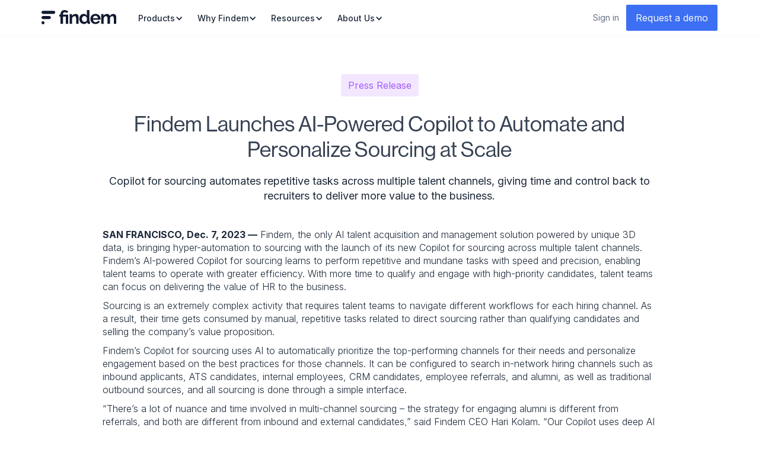

--- FILE ---
content_type: text/html
request_url: https://www.findem.ai/news/findem-launches-ai-powered-copilot-to-automate-and-personalize-sourcing-at-scale
body_size: 14270
content:
<!DOCTYPE html><!-- Last Published: Wed Jan 14 2026 23:35:40 GMT+0000 (Coordinated Universal Time) --><html data-wf-domain="www.findem.ai" data-wf-page="6509e0b610f9a2bc7006e46a" data-wf-site="612e74601a05775eedf4592d" lang="en" data-wf-collection="6509e0b610f9a2bc7006e567" data-wf-item-slug="findem-launches-ai-powered-copilot-to-automate-and-personalize-sourcing-at-scale"><head><meta charset="utf-8"/><title>Findem Launches AI-Powered Copilot to Automate and Personalize Sourcing at Scale | Findem</title><meta content="Copilot for sourcing automates repetitive tasks across multiple talent channels, giving time and control back to recruiters to deliver more value to the business." name="description"/><meta content="Findem Launches AI-Powered Copilot to Automate and Personalize Sourcing at Scale | Findem" property="og:title"/><meta content="Copilot for sourcing automates repetitive tasks across multiple talent channels, giving time and control back to recruiters to deliver more value to the business." property="og:description"/><meta content="https://cdn.prod.website-files.com/612e74601a05772909f45953/661ec95257dbb21b89496d01_Press%20Release_%20Findem%20Launches%20AI-Powered%20Copilot%20to%20Automate%20and%20Personalize%20Sourcing%20at%20Scale.png" property="og:image"/><meta content="Findem Launches AI-Powered Copilot to Automate and Personalize Sourcing at Scale | Findem" property="twitter:title"/><meta content="Copilot for sourcing automates repetitive tasks across multiple talent channels, giving time and control back to recruiters to deliver more value to the business." property="twitter:description"/><meta content="https://cdn.prod.website-files.com/612e74601a05772909f45953/661ec95257dbb21b89496d01_Press%20Release_%20Findem%20Launches%20AI-Powered%20Copilot%20to%20Automate%20and%20Personalize%20Sourcing%20at%20Scale.png" property="twitter:image"/><meta property="og:type" content="website"/><meta content="summary_large_image" name="twitter:card"/><meta content="width=device-width, initial-scale=1" name="viewport"/><meta content="qesssbQoLtrVn-XQnS50D140NezHRUmz1ESgxQ0Xw9E" name="google-site-verification"/><link href="https://cdn.prod.website-files.com/612e74601a05775eedf4592d/css/findem.webflow.shared.6f92ae4b5.min.css" rel="stylesheet" type="text/css" integrity="sha384-b5KuS1DznGV7Gv3vGZr4WuVFJmdh3OfheBwaX5ONZoIGxHaDNVQQdGX9BY8KXL22" crossorigin="anonymous"/><link href="https://fonts.googleapis.com" rel="preconnect"/><link href="https://fonts.gstatic.com" rel="preconnect" crossorigin="anonymous"/><script src="https://ajax.googleapis.com/ajax/libs/webfont/1.6.26/webfont.js" type="text/javascript"></script><script type="text/javascript">WebFont.load({  google: {    families: ["Work Sans:300,regular,500,600,700","Inter:200,300,regular,500,600,700"]  }});</script><script src="https://use.typekit.net/dba4xmx.js" type="text/javascript"></script><script type="text/javascript">try{Typekit.load();}catch(e){}</script><script type="text/javascript">!function(o,c){var n=c.documentElement,t=" w-mod-";n.className+=t+"js",("ontouchstart"in o||o.DocumentTouch&&c instanceof DocumentTouch)&&(n.className+=t+"touch")}(window,document);</script><link href="https://cdn.prod.website-files.com/612e74601a05775eedf4592d/64b5a21e4067ad3c121bc07f_Findem%20Logo.png" rel="shortcut icon" type="image/x-icon"/><link href="https://cdn.prod.website-files.com/612e74601a05775eedf4592d/65d4d7bff52f645d07b97999_Findem%20WebClip.png" rel="apple-touch-icon"/><link href="https://www.findem.ai/news/findem-launches-ai-powered-copilot-to-automate-and-personalize-sourcing-at-scale" rel="canonical"/><!-- Google Tag Manager -->
<script>(function(w,d,s,l,i){w[l]=w[l]||[];w[l].push({'gtm.start':
new Date().getTime(),event:'gtm.js'});var f=d.getElementsByTagName(s)[0],
j=d.createElement(s),dl=l!='dataLayer'?'&l='+l:'';j.async=true;j.src=
'https://www.googletagmanager.com/gtm.js?id='+i+dl;f.parentNode.insertBefore(j,f);
})(window,document,'script','dataLayer','GTM-5QJMHCM');</script>
<!-- End Google Tag Manager -->
<!-- Start cookieyes banner --> <script id="cookieyes" type="text/javascript" src="https://cdn-cookieyes.com/client_data/21b21fde43c3909671e45dba/script.js"></script> <!-- End cookieyes banner -->
<script type='text/javascript' src='https://platform-api.sharethis.com/js/sharethis.js#property=62de9ab98fce6e001925d8ab&product=sop' async='async'></script>
<script type="text/javascript">
    (function(c,l,a,r,i,t,y){
        c[a]=c[a]||function(){(c[a].q=c[a].q||[]).push(arguments)};
        t=l.createElement(r);t.async=1;t.src="https://www.clarity.ms/tag/"+i;
        y=l.getElementsByTagName(r)[0];y.parentNode.insertBefore(t,y);
    })(window, document, "clarity", "script", "kz4rwgmnfw");
</script>
<link href="https://cdn.prod.website-files.com/612e74601a05775eedf4592d/65d8b63ec1483b602455b1f0_Findem%20Google%20Icon.png" rel="shortcut icon" type="image/x-icon"/>
<script>!function(s,a,e,v,n,t,z){if(s.saq)return;n=s.saq=function(){n.callMethod?n.callMethod.apply(n,arguments):n.queue.push(arguments)};if(!s._saq)s._saq=n;n.push=n;n.loaded=!0;n.version='1.0';n.queue=[];t=a.createElement(e);t.async=!0;t.src=v;z=a.getElementsByTagName(e)[0];z.parentNode.insertBefore(t,z)}(window,document,'script','https://tags.srv.stackadapt.com/events.js');saq('ts', 'rJeZywra0WBqNzVY7oIrFw');</script>
<script id="vtag-ai-js" async src="https://r2.leadsy.ai/tag.js" data-pid="1uJevk8Fyho5z2xes" data-version="062024"></script></head><body class="body"><div class="tag-manager w-embed w-iframe w-script"><!-- Google Tag Manager (noscript) -->
<noscript><iframe src="https://www.googletagmanager.com/ns.html?id=GTM-5QJMHCM"
height="0" width="0" style="display:none;visibility:hidden"></iframe></noscript>
<!-- End Google Tag Manager (noscript) -->

<!-- Start of HubSpot Embed Code -->
<script type="text/javascript" id="hs-script-loader" async defer src="//js.hs-scripts.com/8791295.js"></script>
<!-- End of HubSpot Embed Code --></div><div data-animation="default" data-collapse="medium" data-duration="400" data-easing="ease" data-easing2="ease" role="banner" class="navbar-2-0 w-nav"><div class="container-regular static"><div class="navbar-row"><div class="navbar-left"><a href="/" class="nav-link-wrapper w-nav-brand"><div title="" class="nav-light-embed w-embed"><svg width="127" height="24" viewBox="0 0 127 24" fill="CurrentColor" xmlns="http://www.w3.org/2000/svg">
<mask id="mask0_2223_200614" style="mask-type:alpha" maskUnits="userSpaceOnUse" x="29" y="0" width="98" height="24">
<path d="M32.1113 10.9258H29.9572V7.71096H32.1113V6.70239C32.1113 5.79887 32.2622 4.93739 32.564 4.11792C32.8658 3.29845 33.3028 2.5893 33.8752 1.99046C34.4475 1.39162 35.1447 0.913601 35.9668 0.556396C36.7889 0.199192 37.7203 0.020592 38.7609 0.020592C39.9472 0.020592 41.0346 0.214951 42.0232 0.603673C43.0118 0.992396 43.9432 1.48092 44.8173 2.06926L43.1627 5.22105C42.6216 4.73777 41.9868 4.34905 41.2584 4.05488C40.5299 3.76072 39.7911 3.61363 39.0419 3.61363C38.1053 3.61363 37.4133 3.9078 36.9658 4.49613C36.5183 5.08447 36.2946 5.76735 36.2946 6.5448V7.71096H45.067V23.3438H40.8838V10.9258H36.2946V23.3438H32.1113V10.9258ZM62.5846 23.3438H58.4013V14.0776C58.4013 12.7538 58.1723 11.7873 57.7145 11.1779C57.2566 10.5686 56.6218 10.2639 55.8101 10.2639C55.3939 10.2639 54.9672 10.348 54.5302 10.5161C54.0931 10.6842 53.6821 10.9205 53.297 11.2252C52.912 11.5299 52.5634 11.8923 52.2512 12.3126C51.939 12.7328 51.7101 13.1951 51.5644 13.6994V23.3438H47.3811V6.82846H51.1586V9.8857C51.7621 8.83509 52.6362 8.01564 53.7809 7.4273C54.9256 6.83896 56.216 6.5448 57.652 6.5448C58.6719 6.5448 59.5043 6.7339 60.1495 7.11212C60.7947 7.49034 61.2942 7.98411 61.648 8.59346C62.0018 9.20281 62.2464 9.8962 62.3817 10.6736C62.5169 11.4511 62.5846 12.239 62.5846 13.0375V23.3438ZM71.5482 23.5394C70.4243 23.5394 69.3837 23.3188 68.4264 22.8776C67.469 22.4363 66.6469 21.827 65.9601 21.0495C65.2733 20.2721 64.7374 19.3633 64.3523 18.3232C63.9673 17.2831 63.7748 16.1642 63.7748 14.9666C63.7748 13.7689 63.9569 12.6553 64.3211 11.6257C64.6853 10.5961 65.19 9.69257 65.8352 8.91512C66.4804 8.13768 67.2504 7.52834 68.1454 7.08709C69.0403 6.64583 70.0185 6.42521 71.0799 6.42521C72.2871 6.42521 73.3745 6.71938 74.3423 7.30771C75.3101 7.89605 76.0645 8.66298 76.6056 9.60852V-3.05176e-05H80.7889V18.3705C80.7889 18.8118 80.8618 19.1269 81.0074 19.316C81.1531 19.5051 81.4029 19.6102 81.7567 19.6312V23.2243C81.0283 23.3713 80.4351 23.4449 79.9772 23.4449C79.228 23.4449 78.614 23.2558 78.1353 22.8776C77.6566 22.4993 77.3861 22.0056 77.3237 21.3962L77.23 20.3561C76.6264 21.4067 75.8096 22.1999 74.7793 22.7357C73.7491 23.2715 72.6721 23.5394 71.5482 23.5394ZM72.6409 19.9464C73.0363 19.9464 73.4421 19.8781 73.8584 19.7415C74.2746 19.6049 74.6597 19.4106 75.0135 19.1584C75.3673 18.9063 75.6847 18.6121 75.9656 18.2759C76.2466 17.9398 76.4599 17.572 76.6056 17.1728V13.2331C76.4391 12.7708 76.205 12.3453 75.9032 11.9566C75.6014 11.5679 75.258 11.2317 74.873 10.948C74.488 10.6644 74.0821 10.4385 73.6555 10.2704C73.2288 10.1023 72.8074 10.0183 72.3911 10.0183C71.7667 10.0183 71.1892 10.1548 70.6585 10.428C70.1278 10.7011 69.6751 11.0741 69.3005 11.5469C68.9258 12.0196 68.6345 12.5607 68.4264 13.17C68.2182 13.7794 68.1142 14.4097 68.1142 15.0611C68.1142 15.7545 68.2286 16.3954 68.4576 16.9837C68.6865 17.572 68.9987 18.0868 69.3941 18.5281C69.7896 18.9693 70.263 19.316 70.8146 19.5682C71.3661 19.8203 71.9749 19.9464 72.6409 19.9464ZM91.0325 23.5394C89.7213 23.5394 88.535 23.3136 87.4736 22.8618C86.4122 22.41 85.5068 21.7954 84.7576 21.018C84.0083 20.2406 83.4308 19.3371 83.0249 18.3075C82.6191 17.2779 82.4162 16.1958 82.4162 15.0611C82.4162 13.8844 82.6139 12.7761 83.0093 11.736C83.4048 10.6959 83.9771 9.78187 84.7264 8.99392C85.4756 8.20597 86.3861 7.58087 87.458 7.11861C88.5298 6.65634 89.7317 6.42521 91.0637 6.42521C92.3957 6.42521 93.5872 6.65634 94.6383 7.11861C95.6893 7.58087 96.5842 8.20072 97.3231 8.97816C98.0619 9.75561 98.6238 10.6591 99.0089 11.6887C99.3939 12.7183 99.5864 13.7899 99.5864 14.9035C99.5864 15.1767 99.5812 15.4393 99.5708 15.6915C99.5604 15.9436 99.5344 16.1537 99.4928 16.3218H86.8492C86.9117 16.9732 87.0678 17.551 87.3175 18.0553C87.5673 18.5596 87.8898 18.9903 88.2853 19.3476C88.6807 19.7048 89.1282 19.9779 89.6277 20.167C90.1272 20.3561 90.6475 20.4507 91.1886 20.4507C92.0211 20.4507 92.8068 20.2458 93.5456 19.8361C94.2845 19.4263 94.7891 18.8853 95.0597 18.2129L98.6498 19.2215C98.0463 20.4822 97.0837 21.517 95.7621 22.326C94.4405 23.135 92.864 23.5394 91.0325 23.5394ZM95.2782 13.6994C95.1742 12.4597 94.7215 11.4668 93.9202 10.7209C93.119 9.97499 92.146 9.60204 91.0013 9.60204C90.4394 9.60204 89.9139 9.70184 89.4248 9.90146C88.9357 10.1011 88.5038 10.3795 88.1292 10.7367C87.7546 11.0939 87.4476 11.5246 87.2082 12.0289C86.9689 12.5332 86.8284 13.09 86.7868 13.6994H95.2782ZM126.095 23.3438H121.912V14.0776C121.912 12.7538 121.688 11.7873 121.24 11.1779C120.793 10.5686 120.174 10.2639 119.383 10.2639C118.55 10.2639 117.77 10.5843 117.042 11.2252C116.313 11.8661 115.793 12.7013 115.481 13.7309V23.3438H111.297V14.0776C111.297 12.7538 111.074 11.7873 110.626 11.1779C110.179 10.5686 109.559 10.2639 108.769 10.2639C107.957 10.2639 107.182 10.5791 106.443 11.2094C105.704 11.8398 105.178 12.6698 104.866 13.6994V23.3438H100.683V6.82846H104.46V9.8857C105.064 8.81408 105.891 7.98937 106.942 7.41154C107.993 6.83371 109.195 6.5448 110.548 6.5448C111.922 6.5448 112.983 6.88099 113.732 7.55337C114.482 8.22576 114.96 9.05572 115.168 10.0433C115.834 8.90864 116.677 8.0419 117.697 7.44306C118.717 6.84422 119.882 6.5448 121.194 6.5448C122.193 6.5448 123.015 6.7339 123.66 7.11212C124.305 7.49034 124.805 7.98411 125.158 8.59346C125.512 9.20281 125.757 9.8962 125.892 10.6736C126.027 11.4511 126.095 12.239 126.095 13.0375V23.3438Z" fill="CurrentColor"/>
</mask>
<g mask="url(#mask0_2223_200614)">
<path d="M26.0842 -17.6824H134.866V41.1089H26.0842V-17.6824Z" fill="CurrentColor"/>
</g>
<path d="M5.11143 21.4331C5.11143 22.8508 3.9672 24 2.55572 24C1.14423 24 0 22.8508 0 21.4331C0 20.0154 1.14423 18.8662 2.55572 18.8662C3.9672 18.8662 5.11143 20.0154 5.11143 21.4331Z" fill="CurrentColor"/>
<path d="M0 3.8296C0 2.41192 1.14925 1.26266 2.56693 1.26266H20.5562C21.9739 1.26266 23.1232 2.41192 23.1232 3.8296C23.1232 5.24727 21.9739 6.39653 20.5562 6.39653H2.56693C1.14925 6.39653 0 5.24727 0 3.8296Z" fill="CurrentColor"/>
<path d="M0 12.6314C0 11.2137 1.14925 10.0644 2.56693 10.0644H13.2542C14.6719 10.0644 15.8211 11.2137 15.8211 12.6314C15.8211 14.049 14.6719 15.1983 13.2542 15.1983H2.56693C1.14926 15.1983 0 14.049 0 12.6314Z" fill="CurrentColor"/>
</svg></div></a><div class="navbar-dropdown-wrapper"><div data-hover="false" data-delay="500" class="navbar-dropdown w-dropdown"><div class="navbar-dropdown-toggle w-dropdown-toggle"><div class="navbar-dropdown-text">Products</div><div class="navbar-dropdown-icon w-icon-dropdown-toggle"></div></div><nav class="navbar-dropdown-list w-dropdown-list"><div class="navbar-content-wrapper"><div class="navbar-dropdown-grid"><div class="navbar-dropdown-left"><a data-w-id="cb330f2a-5df9-c1ae-f977-aaa6efc056fb" href="/platform" class="navbar-dropdown-header w-inline-block"><div class="text-block-7">Our Platform</div><div class="material-icon">arrow_forward</div></a><div class="navbar-link-columns"><div class="navbar-link-wrapper"><div class="navigation-dropdown-sub-header"><div class="body-large">Assistive AI</div></div><a href="/products/talent-sourcing" class="navigation-dropdown-link w-inline-block"><div class="material-icon navigation">search</div><div>Sourcing</div></a><a href="/products/talent-marketing" class="navigation-dropdown-link w-inline-block"><div class="material-icon navigation">campaign</div><div>Talent Marketing</div></a><a href="/platform/executive-search" class="navigation-dropdown-link w-inline-block"><div class="material-icon navigation">handshake</div><div>Executive Search</div></a><a href="/products/talent-analytics-sourcing" class="navigation-dropdown-link w-inline-block"><div class="material-icon navigation">stacked_line_chart</div><div>Analytics</div></a><a href="/products/market-intelligence" class="navigation-dropdown-link w-inline-block"><div class="material-icon navigation">lightbulb</div><div>Market Intelligence</div></a></div><div id="w-node-cb330f2a-5df9-c1ae-f977-aaa6efc0571e-836662a8" class="navbar-link-wrapper"><div class="navigation-dropdown-sub-header"><div class="body-large">Agentic AI</div></div><a href="/platform/intelligent-job-post" class="navigation-dropdown-link w-inline-block"><div class="material-icon navigation">work</div><div>Intelligent Job Post</div></a><a href="/meet-the-agents" class="navigation-dropdown-link w-inline-block"><div class="material-icon navigation">auto_awesome</div><div>Meet the Agents</div></a></div><div id="w-node-cb330f2a-5df9-c1ae-f977-aaa6efc0572c-836662a8" class="navbar-link-wrapper"><div class="navigation-dropdown-sub-header"><div class="body-large">Build AI</div></div><a href="/platform/data-labeling-engine" class="navigation-dropdown-link w-inline-block"><div class="material-icon navigation">bolt</div><div>Data Labeling Engine</div></a></div></div></div><a href="/platform/data-labeling-engine" class="navbar-dropdown-right w-inline-block"><img src="https://cdn.prod.website-files.com/612e74601a05775eedf4592d/6930cc2730b66958e5b220e9_Products%20%3D%20Data%20Labeling%20Engine.avif" loading="lazy" alt="" class="navbar-asset-image"/><div class="navbar-asset-content"><div class="heading-4-regular white nav">The key to ROI for AI is expert-labeled data</div></div></a></div></div></nav></div><div data-hover="false" data-delay="500" class="navbar-dropdown w-dropdown"><div class="navbar-dropdown-toggle w-dropdown-toggle"><div class="navbar-dropdown-text">Why Findem</div><div class="navbar-dropdown-icon w-icon-dropdown-toggle"></div></div><nav class="navbar-dropdown-list w-dropdown-list"><div class="navbar-content-wrapper"><div class="navbar-dropdown-grid"><div class="navbar-dropdown-left"><a href="/why-findem" class="navbar-dropdown-header w-inline-block"><div class="text-block-7">Why Findem</div><div class="material-icon">arrow_forward</div></a><div class="navbar-link-columns _2-col"><div class="navbar-link-wrapper"><a href="/why-findem/success-signals" class="navigation-dropdown-link w-inline-block"><div class="material-icon navigation">workspaces</div><div>Success Signals</div></a><a href="/why-findem/relationship-signals" class="navigation-dropdown-link w-inline-block"><div class="material-icon navigation">bolt</div><div>Relationship Signals</div></a><a href="/why-findem/3d-data" class="navigation-dropdown-link w-inline-block"><div class="material-icon navigation">data_array</div><div>3D Data</div></a></div><div class="navbar-link-wrapper"><a href="/why-findem/responsible-ai" class="navigation-dropdown-link w-inline-block"><div class="material-icon navigation">shield</div><div>Responsible AI</div></a><a href="/why-findem/security-and-compliance" class="navigation-dropdown-link w-inline-block"><div class="material-icon navigation">lock</div><div>Security and Compliance</div></a><a href="/why-findem/integrations" class="navigation-dropdown-link w-inline-block"><div class="material-icon navigation">join_right</div><div>Integrations</div></a><a href="/customer-stories" class="navigation-dropdown-link w-inline-block"><div class="material-icon navigation">group</div><div>Customer Stories</div></a></div></div></div><a href="/why-findem/success-signals" class="navbar-dropdown-right w-inline-block"><img src="https://cdn.prod.website-files.com/612e74601a05775eedf4592d/6930cc72b30ca12323f86890_Why%20Findem%20%3D%20Success%20Signals%20text.avif" loading="lazy" alt="" class="navbar-asset-image"/><div class="navbar-asset-content"><div class="heading-4-regular white nav">Success Signals: The DNA of talent made visible</div></div></a></div></div></nav></div><div data-hover="false" data-delay="500" class="navbar-dropdown w-dropdown"><div class="navbar-dropdown-toggle w-dropdown-toggle"><div class="navbar-dropdown-text">Resources</div><div class="navbar-dropdown-icon w-icon-dropdown-toggle"></div></div><nav class="navbar-dropdown-list w-dropdown-list"><div class="navbar-content-wrapper"><div class="navbar-dropdown-grid"><div class="navbar-dropdown-left"><div><div class="navbar-dropdown-header no-hover"><div class="text-block-7">Resources</div></div></div><div class="navbar-link-columns _2-col"><div id="w-node-_961fb30f-75d8-9001-21e6-75ea86742b2a-836662a8" class="navbar-link-wrapper"><a href="/blog" class="navigation-dropdown-link w-inline-block"><div class="material-icon navigation">description</div><div>Blog</div></a><a href="/webinars" class="navigation-dropdown-link w-inline-block"><div class="material-icon navigation">videocam</div><div>Webinars</div></a><a href="/guides-and-infographics" class="navigation-dropdown-link w-inline-block"><div class="material-icon navigation">library_books</div><div>Guides</div></a></div><div class="navbar-link-wrapper"><a href="/glossary" class="navigation-dropdown-link w-inline-block"><div class="material-icon navigation">bookmark</div><div>Glossary</div></a><a href="https://findem.zendesk.com/hc/en-us" target="_blank" class="navigation-dropdown-link w-inline-block"><div class="material-icon navigation">help</div><div>Support Center</div></a></div></div></div><a href="/blog/findem-getro-agentic-hiring" class="navbar-dropdown-right w-inline-block"><img src="https://cdn.prod.website-files.com/612e74601a05775eedf4592d/6930cca0370aa6b524bea8d7_Resources%20%3D%20Hari%20Blog.avif" loading="lazy" alt="" class="navbar-asset-image"/><div class="navbar-asset-content"><div class="heading-4-regular white nav">Why Findem + Getro marks the beginning of agentic hiring</div></div></a></div></div></nav></div><div data-hover="false" data-delay="500" class="navbar-dropdown w-dropdown"><div class="navbar-dropdown-toggle w-dropdown-toggle"><div class="navbar-dropdown-text">About Us</div><div class="navbar-dropdown-icon w-icon-dropdown-toggle"></div></div><nav class="navbar-dropdown-list w-dropdown-list"><div class="navbar-content-wrapper"><div class="navbar-dropdown-grid"><div class="navbar-dropdown-left"><a href="/about-us" class="navbar-dropdown-header w-inline-block"><div class="text-block-7">About Us</div><div class="material-icon">arrow_forward</div></a><div class="navbar-link-columns"><div id="w-node-e232993d-16ce-a021-3b86-7b8a143ce99f-836662a8" class="navbar-link-wrapper"><a href="/careers" class="navigation-dropdown-link w-inline-block"><div class="material-icon navigation">work</div><div>Careers</div></a><a href="/news" class="navigation-dropdown-link w-inline-block"><div class="material-icon navigation">campaign</div><div>News</div></a><a href="/contact-us" class="navigation-dropdown-link w-inline-block"><div class="material-icon navigation">chat</div><div>Contact Us</div></a></div></div></div><a href="/news/findem-acquires-getro-and-launches-the-first-intelligent-job-post" class="navbar-dropdown-right w-inline-block"><img src="https://cdn.prod.website-files.com/612e74601a05775eedf4592d/6930d37f8ced3eb6ca963015_About%20Us%20%3D%20Acquisition%20PR%20(1).avif" loading="lazy" alt="" class="navbar-asset-image"/><div class="navbar-asset-content"><div class="heading-4-regular white nav">Findem acquires Getro, launches the first Intelligent Job Post</div></div></a></div></div></nav></div></div></div><div class="navbar-right"><div class="hide-mobile flex-horizontl"><a href="https://matches.findem.ai/auth/login" target="_blank" class="body-link color-secondary nav">Sign in</a><div class="spacer-xxx-small"></div><a href="/request-demo" class="primary-button w-inline-block"><div>Request a demo</div></a></div><div data-w-id="4c78457e-702b-e179-27d1-dc9d20d17cba" class="nav-buton-wrapper"><div class="material-icon _32px color-primary">menu</div></div></div></div><div class="navbar-dropdown-2-0"><div data-hover="false" data-delay="0" class="mobile-nav-dropdown w-dropdown"><div class="mobile-nav-dropdown-toggle w-dropdown-toggle"><div class="w-icon-dropdown-toggle"></div><div>Products</div></div><nav class="mobile-nav-dropdown-list-2-0 w-dropdown-list"><div class="navbar-link-columns"><div id="w-node-_5116ef56-20fa-ff48-74f6-abed7de78e3f-836662a8" class="navbar-link-wrapper"><a href="/platform" class="navigation-dropdown-link w-inline-block"><div class="material-icon navigation">bolt</div><div>Our Platform</div></a><a href="/products/talent-sourcing" class="navigation-dropdown-link w-inline-block"><div class="material-icon navigation">search</div><div>Sourcing</div></a></div><div class="navbar-link-wrapper"><a href="/products/talent-marketing" class="navigation-dropdown-link w-inline-block"><div class="material-icon navigation">campaign</div><div>Talent Marketing</div></a><a href="/platform/executive-search" class="navigation-dropdown-link w-inline-block"><div class="material-icon navigation">handshake</div><div>Executive Search</div></a><a href="/products/talent-analytics-sourcing" class="navigation-dropdown-link w-inline-block"><div class="material-icon navigation">stacked_line_chart</div><div>Analytics</div></a><a href="/products/market-intelligence" class="navigation-dropdown-link w-inline-block"><div class="material-icon navigation">lightbulb</div><div>Market Intelligence</div></a><a href="/platform/intelligent-job-post" class="navigation-dropdown-link w-inline-block"><div class="material-icon navigation">work</div><div>Intelligent Job Post</div></a><a href="/meet-the-agents" class="navigation-dropdown-link w-inline-block"><div class="material-icon navigation">auto_awesome</div><div>Meet the Agents</div></a><a href="/platform/data-labeling-engine" class="navigation-dropdown-link w-inline-block"><div class="material-icon navigation">lightbulb</div><div>Data Labeling Engine</div></a></div></div></nav></div><div data-hover="false" data-delay="0" class="mobile-nav-dropdown w-dropdown"><div class="mobile-nav-dropdown-toggle w-dropdown-toggle"><div class="w-icon-dropdown-toggle"></div><div>Why Findem</div></div><nav class="mobile-nav-dropdown-list-2-0 w-dropdown-list"><div class="navbar-link-columns"><div class="navbar-link-wrapper"><a href="/why-findem" class="navigation-dropdown-link w-inline-block"><div class="material-icon navigation">auto_awesome</div><div>Why Findem</div></a><a href="/why-findem/success-signals" class="navigation-dropdown-link w-inline-block"><div class="material-icon navigation">workspaces</div><div>Success Signals</div></a><a href="/why-findem/relationship-signals" class="navigation-dropdown-link w-inline-block"><div class="material-icon navigation">bolt</div><div>Relationship Signals</div></a></div><div id="w-node-cbab6360-d2b7-73d6-4674-d7f03616b150-836662a8" class="navbar-link-wrapper"><a href="/why-findem/3d-data" class="navigation-dropdown-link w-inline-block"><div class="material-icon navigation">data_array</div><div>3D Data</div></a><a href="/why-findem/responsible-ai" class="navigation-dropdown-link w-inline-block"><div class="material-icon navigation">shield</div><div>Responsible AI</div></a><a href="/why-findem/security-and-compliance" class="navigation-dropdown-link w-inline-block"><div class="material-icon navigation">lock</div><div>Security and Compliance</div></a><a href="/why-findem/integrations" class="navigation-dropdown-link w-inline-block"><div class="material-icon navigation">join_right</div><div>Integrations</div></a><a href="/customer-stories" class="navigation-dropdown-link w-inline-block"><div class="material-icon navigation">group</div><div>Customer Stories</div></a></div></div></nav></div><div data-hover="false" data-delay="0" class="mobile-nav-dropdown w-dropdown"><div class="mobile-nav-dropdown-toggle w-dropdown-toggle"><div class="w-icon-dropdown-toggle"></div><div>Resources</div></div><nav class="mobile-nav-dropdown-list-2-0 w-dropdown-list"><div class="navbar-link-columns"><div class="navbar-link-wrapper"><a href="/blog" class="navigation-dropdown-link w-inline-block"><div class="material-icon navigation">description</div><div>Blog</div></a><a href="/webinars" class="navigation-dropdown-link w-inline-block"><div class="material-icon navigation">videocam</div><div>Webinars</div></a></div><div id="w-node-_45bbf0a5-937e-b8ac-c79f-0594b4cfafa9-836662a8" class="navbar-link-wrapper"><a href="/guides-and-infographics" class="navigation-dropdown-link w-inline-block"><div class="material-icon navigation">library_books</div><div>Guides</div></a></div><a href="/glossary" class="navigation-dropdown-link w-inline-block"><div class="material-icon navigation">bookmark</div><div>Glossary</div></a><a href="https://findem.zendesk.com/hc/en-us" target="_blank" class="navigation-dropdown-link w-inline-block"><div class="material-icon navigation">help</div><div>Support Center</div></a></div></nav></div><div data-hover="false" data-delay="0" class="mobile-nav-dropdown w-dropdown"><div class="mobile-nav-dropdown-toggle w-dropdown-toggle"><div class="w-icon-dropdown-toggle"></div><div>About Us</div></div><nav class="mobile-nav-dropdown-list-2-0 w-dropdown-list"><div class="navbar-link-columns"><a href="/about-us" class="navigation-dropdown-link w-inline-block"><div class="material-icon navigation">info</div><div>About Us</div></a><a href="/careers" class="navigation-dropdown-link w-inline-block"><div class="material-icon navigation">work</div><div>Careers</div></a><div id="w-node-_119208e5-f2b6-18f9-f7b0-fc00238ad80c-836662a8" class="navbar-link-wrapper"><a href="/news" class="navigation-dropdown-link w-inline-block"><div class="material-icon navigation">campaign</div><div>News</div></a></div><div class="navbar-link-wrapper"><a href="/contact-us" class="navigation-dropdown-link w-inline-block"><div class="material-icon navigation">sms</div><div>Contact Us</div></a></div></div></nav></div><div class="spacer-xx-small"></div><a href="/request-demo" class="primary-button w-inline-block"><div>Request a demo</div></a></div></div></div><div class="page-content"><div class="page-content"><div class="section"><div class="container-regular columns-10"><div class="blog-hero"><a href="/news" class="press-release-link-block w-inline-block"><div class="body-regular color-purple">Press Release</div></a><h1 class="heading-2-regular text-align-center">Findem Launches AI-Powered Copilot to Automate and Personalize Sourcing at Scale</h1><h2 class="body-large">Copilot for sourcing automates repetitive tasks across multiple talent channels, giving time and control back to recruiters to deliver more value to the business.</h2><div class="spacer-x-small"></div></div></div><div class="container-regular columns-10"><div class="blog-contentwrapper"><div class="fixed-rich-text w-richtext"><p><strong>SAN FRANCISCO, Dec. 7, 2023 —</strong> Findem, the only AI talent acquisition and management solution powered by unique 3D data, is bringing hyper-automation to sourcing with the launch of its new Copilot for sourcing across multiple talent channels. Findem’s AI-powered Copilot for sourcing learns to perform repetitive and mundane tasks with speed and precision, enabling talent teams to operate with greater efficiency. With more time to qualify and engage with high-priority candidates, talent teams can focus on delivering the value of HR to the business. </p><p>Sourcing is an extremely complex activity that requires talent teams to navigate different workflows for each hiring channel. As a result, their time gets consumed by manual, repetitive tasks related to direct sourcing rather than qualifying candidates and selling the company’s value proposition. </p><p>Findem’s Copilot for sourcing uses AI to automatically prioritize the top-performing channels for their needs and personalize engagement based on the best practices for those channels. It can be configured to search in-network hiring channels such as inbound applicants, ATS candidates, internal employees, CRM candidates, employee referrals, and alumni, as well as traditional outbound sources, and all sourcing is done through a simple interface. </p><p>“There’s a lot of nuance and time involved in multi-channel sourcing – the strategy for engaging alumni is different from referrals, and both are different from inbound and external candidates,” said Findem CEO Hari Kolam. “Our Copilot uses deep AI automation to prioritize the highest-performing channels, so talent teams no longer have to guess at it or spend all their time on direct sourcing that doesn’t yield quality output.”</p><p>Findem’s Copilot for sourcing adds a new level of automation and personalization to its Talent Data Cloud. It can fully automate the sourcing process, from job creation to shortlisting to outreach to scheduling. The AI learns from feedback and self corrects to constantly improve the quality of candidates, outreach response, and diversity in the funnel. Because the Copilot uses Findem’s 3D data to find and verify high-quality talent across a multichannel ecosystem, talent teams can be confident in the shortlists it produces.   </p><p>“There’s a white-hot opportunity for talent leaders to get ahead of the transformation that’s happening in this space, and our first AI Copilot was created to feed that opportunity and elevate the talent role within organizations,” said Kolam. “With our rapid advances in AI and automation, we expect this Copilot could save companies up to 90% in sourcing time and, equally important, lead to the high-quality hires that demonstrate just how vital HR is to overall business success.”  </p><p>When the Copilot for sourcing is integrated with ATS and CRM systems, it can be configured to automate all or any of these activities:</p><p><strong>Generating projects based on jobs in the ATS</strong> – Instantly expresses the jobs in an ATS as projects with searches to enable talent professionals to immediately review qualified candidates. </p><p><strong>Facilitating data-driven intake meetings and candidate calibration</strong> –<strong> </strong>Helps facilitate the intake process for instant calibration. The Copilot for sourcing constantly updates its understanding of candidate requirements to provide an updated view of the talent pool in real time. </p><p><strong>Sourcing high-value candidates from across all channels</strong> –<strong> </strong>Shortlists candidates based on their strength of match to the job requirements, as well as their likelihood and time to convert, so talent professionals are always spending time with the highest-value candidates. </p><p><strong>Automatically engaging with candidates through outreach</strong> –<strong> </strong>Runs campaigns against well-matched candidates to determine who is interested and to prompt them to engage. The Copilot for sourcing has access to contextual knowledge of each candidate based on the channel they were sourced from. </p><p><strong>Handling replies and scheduling</strong> –<strong> </strong>Directs candidates to schedule a screening, submit a formal application, or take another desired call to action. </p><p><strong>Regulating the funnel to ensure a steady and consistent slate of interested candidates</strong> – Findem’s data platform enables the Copilot for sourcing to monitor passthrough rates for outreach and target the number of active individuals on their candidate slate. Whenever these parameters are yielding a low number, it will increase its activity to maintain a steady stream.  </p><p>Findem’s Copilot will soon be available to select customers. </p><h3>Dedicated to Responsible AI</h3><p>AI has been core to Findem since it was founded in 2019. The company is committed to the responsible and ethical use of AI to assist talent decision makers in making faster, better, and more fair decisions with data. To ensure privacy, Findem vectorizes all inputs and does not share personally identifiable information (PII) with public large language models (LLMs). </p><h4>About Findem</h4><p>Findem’s Talent Data Cloud enables organizations to build and evolve their workforce with unmatched precision, objectivity, and efficiency. It&#x27;s the only AI talent acquisition and management solution that generates dynamic, 3D talent data called attributes to deliver the most advanced talent intelligence. With Findem, customers like RingCentral, Nutanix, and Intuitive Surgical are unlocking actionable insights at every stage of the talent lifecycle and transforming how they plan, hire and manage talent.</p></div></div></div><div class="spacer-small"></div></div></div></div><div class="cta-section"><div class="container-regular"><div class="spacer-small"></div><div class="cta-content-wrapper"><div class="hero-text-wrapper mobile-align-center"><div class="spacer-small"></div><h2 class="heading-2-large white mobile-text-align-center">Ready to get the Findem advantage?</h2><div class="body-regular white bold hide">Turn your talent acquisition strategy inside out with Findem</div><a href="/request-demo" class="button-primary light w-inline-block"><div>Request a demo</div></a><div class="spacer-small"></div></div><img src="https://cdn.prod.website-files.com/612e74601a05775eedf4592d/6928cb49b1b0121472b6cbc4_Footer%20Artwork.avif" loading="lazy" sizes="(max-width: 1182px) 100vw, 1182px" srcset="https://cdn.prod.website-files.com/612e74601a05775eedf4592d/6928cb49b1b0121472b6cbc4_Footer%20Artwork-p-500.avif 500w, https://cdn.prod.website-files.com/612e74601a05775eedf4592d/6928cb49b1b0121472b6cbc4_Footer%20Artwork.avif 1182w" alt="" class="cta-artwork"/></div><div class="spacer-small"></div></div></div><footer class="footer-wrapper"><footer class="footer-2-0"><div class="container-regular"><div class="footer-top-wrapper"><div class="spacer-small"></div><div class="footer-nav-wrapper"><div id="w-node-_60571fc8-0328-4f1b-07b1-7c2e622254cf-5aad4d58" class="footer-left"><a href="/" class="w-inline-block"><img src="https://cdn.prod.website-files.com/612e74601a05775eedf4592d/62fceac98f95b10339e09b47_Findem%20Logo%20white.png" loading="lazy" width="144" alt="" class="footer-logo"/></a><div class="footer-form-wrapper align-left"><div class="heading-3-regular white footer-ehading">Subscribe to The Shortlist</div><div id="lp-form" title="" class="footer-bar-form fill w-embed w-script"><!--[if lte IE 8]>
<script charset="utf-8" type="text/javascript" src="//js.hsforms.net/forms/v2-legacy.js"></script>
<![endif]-->
<script charset="utf-8" type="text/javascript" src="//js.hsforms.net/forms/v2.js"></script>
<script>
  hbspt.forms.create({
	region: "na1",
	portalId: "8791295",
	formId: "80e8cd96-0771-4348-ae69-a83fbaf74022"
});
</script>

<style>
form#hsForm_80e8cd96-0771-4348-ae69-a83fbaf74022 {
    display: flex;
    flex-direction: row;
    align-items: flex-end;
}

.hs_email.hs-email.hs-fieldtype-text.field.hs-form-field {
    width: 100%;
    margin-right: 12px;
}

.hs-button.large.primary {
    border-color: #1E49BB !important;
    background-color: #3c6ff4 !important;

}

.hs-input {
	margin-bottom: 0px !important;
  }
  
  
 .submitted-message.hs-main-font-element {
    background-color: white;
    padding-top: 12px;
    padding-left: 12px;
    padding-right: 12px;
    padding-bottom: 5px;
    background-color: #ffffffd4;
    border-radius: 6px;
}

</style></div></div></div><div id="w-node-_60571fc8-0328-4f1b-07b1-7c2e622254d6-5aad4d58" class="footer-right"><div id="w-node-_60571fc8-0328-4f1b-07b1-7c2e622254d7-5aad4d58" class="footer-link-wrapper"><div class="body-large-bold white">PRODUCTS</div><a href="/platform" class="footer-link no-padding">Platform</a><a href="/platform/data-labeling-engine" class="footer-link no-padding">Data Labeling Engine</a><a href="/platform/intelligent-job-post" class="footer-link no-padding">Intelligent Job Post</a><a href="/products/talent-sourcing" class="footer-link no-padding">Sourcing</a><a href="/products/talent-marketing" class="footer-link no-padding">Talent Marketing</a><a href="/platform/executive-search" class="footer-link no-padding">Executive Search</a></div><div id="w-node-_60571fc8-0328-4f1b-07b1-7c2e622254de-5aad4d58" class="footer-link-wrapper"><div class="body-large-bold white">Why Findem</div><a href="/why-findem" class="footer-link no-padding">Why Findem?</a><a href="/why-findem/success-signals" class="footer-link no-padding">Success Signals</a><a href="/why-findem/relationship-signals" class="footer-link no-padding">Relationship Signals</a><a href="/why-findem/integrations" class="footer-link no-padding">Integrations</a><a href="/why-findem/responsible-ai" class="footer-link no-padding">Responsible AI</a><a href="/partnerships" class="footer-link no-padding">Partnerships</a></div><div id="w-node-_60571fc8-0328-4f1b-07b1-7c2e622254eb-5aad4d58" class="footer-link-wrapper"><div class="body-large-bold white">Resources</div><a href="/blog" class="footer-link no-padding">Blog</a><a href="/webinars" class="footer-link no-padding">Webinars</a><a href="/guides-and-infographics" class="footer-link no-padding">Guides</a><a href="/glossary" class="footer-link no-padding">Glossary</a><a href="/knowledge-center" class="footer-link no-padding">Knowledge Center</a><a href="https://findem.zendesk.com/hc/en-us" target="_blank" class="footer-link no-padding">Support center</a></div><div class="footer-link-wrapper"><div class="body-large-bold white">Company</div><a href="/about-us" class="footer-link no-padding">About Us</a><a href="/careers" class="footer-link no-padding">Careers</a><a href="/customer-stories" class="footer-link no-padding">Customer Stories</a><a href="/contact-us" class="footer-link no-padding">Contact Us</a><a href="/customer-referral" class="footer-link no-padding">Refer a Friend</a><a href="https://www.linkedin.com/company/findeminc/" target="_blank" class="social-link-block w-inline-block"><img src="https://cdn.prod.website-files.com/612e74601a05775eedf4592d/65eaffa50f1a8b35b7947da2_LI%20Logo.png" loading="lazy" width="30" alt="Link to Findem&#x27;s Linkedin Profile" class="social-images"/></a></div></div></div><div class="spacer-small"></div></div></div><div class="footer-bottom-wrapper"><div class="spacer-x-small"></div><div class="container-regular"><div class="footer-bottom-content"><div class="body-small white light">© 2025, Findem. All Rights Reserved</div><div class="footer-bottom-links"><a href="/sitemap" class="footer-link no-padding small">Sitemap</a><a href="/do-not-sell-or-share-my-personal-information" class="footer-link no-padding small">Do Not Sell</a><a href="/terms-and-conditions" class="footer-link no-padding small">Terms &amp; Conditions</a><a href="/report-security-issue" class="footer-link no-padding small">Report Security Issue</a><a href="/privacy-policy-corp" class="footer-link no-padding small">Privacy Policy</a><a href="/privacy-policy-platform" class="footer-link no-padding small">Platform Privacy Policy</a></div></div></div><div class="spacer-x-small"></div></div></footer></footer><script src="https://d3e54v103j8qbb.cloudfront.net/js/jquery-3.5.1.min.dc5e7f18c8.js?site=612e74601a05775eedf4592d" type="text/javascript" integrity="sha256-9/aliU8dGd2tb6OSsuzixeV4y/faTqgFtohetphbbj0=" crossorigin="anonymous"></script><script src="https://cdn.prod.website-files.com/612e74601a05775eedf4592d/js/webflow.schunk.36b8fb49256177c8.js" type="text/javascript" integrity="sha384-4abIlA5/v7XaW1HMXKBgnUuhnjBYJ/Z9C1OSg4OhmVw9O3QeHJ/qJqFBERCDPv7G" crossorigin="anonymous"></script><script src="https://cdn.prod.website-files.com/612e74601a05775eedf4592d/js/webflow.schunk.2ecc0dfa10c124c7.js" type="text/javascript" integrity="sha384-EdGru3km3jW/4cy7aF0EeWffup9vKtKf2LfMzke/KAl85NDKfHC3odXWmKuAEB3p" crossorigin="anonymous"></script><script src="https://cdn.prod.website-files.com/612e74601a05775eedf4592d/js/webflow.eca26f93.591d08e7fd20fdc1.js" type="text/javascript" integrity="sha384-jz52pNPIbFhKTP529OUdHomZAnDPPtu2WteQlXy59jBWwQLUt0HvqMuQC0FcxoVU" crossorigin="anonymous"></script><!-- Form styling -->

<style>
.hs-input {
    display: inline-block;
    width: 100%;
    height: 44px;
    padding: 9px 10px;
	font-family: 'Inter';
    font-size: 14px;
    font-weight: normal;
    line-height: 22px;
    color: #333;;
    border: 1px solid #A9A9A9;
    box-sizing: border-box;
    -webkit-border-radius: 3px;
    -moz-border-radius: 3px;
    -ms-border-radius: 3px;
    border-radius: 4px;
  	margin-bottom: 14px;
    box-shadow: none;

}
  
button, input, optgroup, select, textarea {
    color: white;
    font: inherit;
    margin: 0;
}
  
.hs-button.large.primary {
    white-space: pre-wrap;
    height: 44px;
    border-radius: 2px;
    border-color: #3C6FF4;
    background-color: #3C6FF4;
    padding-left: 16px;
    padding-right: 16px;
    text-color: white;
    font-color: white;
  	width: 100%;
  	font-size: 16px;
    border: none !important;
}
  
input.hs-button.primary.large:hover {
    background-color: #1E49BB;
    border-color: #1E49BB;
  	border-style: solid;
    border-width: 2px;
    box-shadow: none;
    transition: 200ms;
}  
  
textarea#demo_form_comments-c644e852-d56f-486a-970a-7becbc604b04 {
    width: 100%;
    height: 110px;
}  
  
label.hs-error-msg {
    font-weight: 300;
}
  

label#label-numemployees-46e9aca3-f5ca-47b3-8f04-0e2e6e8370be {
    font-weight: 400;
} 
 
.hs-input {
-webkit-appearance: none;
-moz-webkit-appearance: none;
-ms-webkit-appearance: none;
}  
  
.hs-button {  
  -webkit-appearance: none;
-moz-webkit-appearance: none;
-ms-webkit-appearance: none;
  }
  
.hs-richtext.hs-main-font-element {
    font-size: 12px;
}
  
.hs-richtext {
    font-size: 12px;
}
  
label {
    display: block;
    margin-bottom: 5px;
    font-weight: 400;
    font-size: 14px;
    color: #384250;
  	margin-top: 12px;
  	margin-bottom: 4px;
}
  
}

 .submitted-message.hs-main-font-element {
    background-color: white;
    padding-top: 12px;
    padding-left: 12px;
    padding-right: 12px;
    padding-bottom: 5px;
    background-color: #ffffffd4;
    border-radius: 6px;
    color: white;
}
  
</style>

<!-- specific tab link function -->

 <script>
 function getParam(name) {
     name = name.replace(/[\[]/, "\\[").replace(/[\]]/, "\\]");
     var regex = new RegExp("[\\?&]" + name + "=([^&#]*)"),
     results = regex.exec(location.search);
     return results == null ? "" : decodeURIComponent(results[1].replace(/\+/g, " "));
 }
 var Webflow = Webflow || [];
 Webflow.push(function () {
     var tabName = getParam('tab');
     if (tabName) $('.' + tabName).triggerHandler('click');
 });
 </script>
<script defer>document.addEventListener('load', function(d, s, id) {var js, fjs = d.getElementsByTagName(s)[0];if (d.getElementById(id)) return;js = d.createElement(s); js.id = id;js.src = "https://widget.prod.equally.ai/equally-widget.min.js";fjs.parentNode.insertBefore(js, fjs);}(document, 'script', 'equallyWidget'));!window.EQUALLY_AI_API_KEY&&(window.EQUALLY_AI_API_KEY="vRkMl45KZUeMfxb694dTuBEpZUaa6j3G",intervalId=setInterval(function(){window.EquallyAi&&(clearInterval(intervalId),window.EquallyAi=new EquallyAi)},500));</script></body></html>

--- FILE ---
content_type: text/css
request_url: https://cdn.prod.website-files.com/612e74601a05775eedf4592d/css/findem.webflow.shared.6f92ae4b5.min.css
body_size: 61706
content:
html{-webkit-text-size-adjust:100%;-ms-text-size-adjust:100%;font-family:sans-serif}body{margin:0}article,aside,details,figcaption,figure,footer,header,hgroup,main,menu,nav,section,summary{display:block}audio,canvas,progress,video{vertical-align:baseline;display:inline-block}audio:not([controls]){height:0;display:none}[hidden],template{display:none}a{background-color:#0000}a:active,a:hover{outline:0}abbr[title]{border-bottom:1px dotted}b,strong{font-weight:700}dfn{font-style:italic}h1{margin:.67em 0;font-size:2em}mark{color:#000;background:#ff0}small{font-size:80%}sub,sup{vertical-align:baseline;font-size:75%;line-height:0;position:relative}sup{top:-.5em}sub{bottom:-.25em}img{border:0}svg:not(:root){overflow:hidden}hr{box-sizing:content-box;height:0}pre{overflow:auto}code,kbd,pre,samp{font-family:monospace;font-size:1em}button,input,optgroup,select,textarea{color:inherit;font:inherit;margin:0}button{overflow:visible}button,select{text-transform:none}button,html input[type=button],input[type=reset]{-webkit-appearance:button;cursor:pointer}button[disabled],html input[disabled]{cursor:default}button::-moz-focus-inner,input::-moz-focus-inner{border:0;padding:0}input{line-height:normal}input[type=checkbox],input[type=radio]{box-sizing:border-box;padding:0}input[type=number]::-webkit-inner-spin-button,input[type=number]::-webkit-outer-spin-button{height:auto}input[type=search]{-webkit-appearance:none}input[type=search]::-webkit-search-cancel-button,input[type=search]::-webkit-search-decoration{-webkit-appearance:none}legend{border:0;padding:0}textarea{overflow:auto}optgroup{font-weight:700}table{border-collapse:collapse;border-spacing:0}td,th{padding:0}@font-face{font-family:webflow-icons;src:url([data-uri])format("truetype");font-weight:400;font-style:normal}[class^=w-icon-],[class*=\ w-icon-]{speak:none;font-variant:normal;text-transform:none;-webkit-font-smoothing:antialiased;-moz-osx-font-smoothing:grayscale;font-style:normal;font-weight:400;line-height:1;font-family:webflow-icons!important}.w-icon-slider-right:before{content:""}.w-icon-slider-left:before{content:""}.w-icon-nav-menu:before{content:""}.w-icon-arrow-down:before,.w-icon-dropdown-toggle:before{content:""}.w-icon-file-upload-remove:before{content:""}.w-icon-file-upload-icon:before{content:""}*{box-sizing:border-box}html{height:100%}body{color:#333;background-color:#fff;min-height:100%;margin:0;font-family:Arial,sans-serif;font-size:14px;line-height:20px}img{vertical-align:middle;max-width:100%;display:inline-block}html.w-mod-touch *{background-attachment:scroll!important}.w-block{display:block}.w-inline-block{max-width:100%;display:inline-block}.w-clearfix:before,.w-clearfix:after{content:" ";grid-area:1/1/2/2;display:table}.w-clearfix:after{clear:both}.w-hidden{display:none}.w-button{color:#fff;line-height:inherit;cursor:pointer;background-color:#3898ec;border:0;border-radius:0;padding:9px 15px;text-decoration:none;display:inline-block}input.w-button{-webkit-appearance:button}html[data-w-dynpage] [data-w-cloak]{color:#0000!important}.w-code-block{margin:unset}pre.w-code-block code{all:inherit}.w-optimization{display:contents}.w-webflow-badge,.w-webflow-badge>img{box-sizing:unset;width:unset;height:unset;max-height:unset;max-width:unset;min-height:unset;min-width:unset;margin:unset;padding:unset;float:unset;clear:unset;border:unset;border-radius:unset;background:unset;background-image:unset;background-position:unset;background-size:unset;background-repeat:unset;background-origin:unset;background-clip:unset;background-attachment:unset;background-color:unset;box-shadow:unset;transform:unset;direction:unset;font-family:unset;font-weight:unset;color:unset;font-size:unset;line-height:unset;font-style:unset;font-variant:unset;text-align:unset;letter-spacing:unset;-webkit-text-decoration:unset;text-decoration:unset;text-indent:unset;text-transform:unset;list-style-type:unset;text-shadow:unset;vertical-align:unset;cursor:unset;white-space:unset;word-break:unset;word-spacing:unset;word-wrap:unset;transition:unset}.w-webflow-badge{white-space:nowrap;cursor:pointer;box-shadow:0 0 0 1px #0000001a,0 1px 3px #0000001a;visibility:visible!important;opacity:1!important;z-index:2147483647!important;color:#aaadb0!important;overflow:unset!important;background-color:#fff!important;border-radius:3px!important;width:auto!important;height:auto!important;margin:0!important;padding:6px!important;font-size:12px!important;line-height:14px!important;text-decoration:none!important;display:inline-block!important;position:fixed!important;inset:auto 12px 12px auto!important;transform:none!important}.w-webflow-badge>img{position:unset;visibility:unset!important;opacity:1!important;vertical-align:middle!important;display:inline-block!important}h1,h2,h3,h4,h5,h6{margin-bottom:10px;font-weight:700}h1{margin-top:20px;font-size:38px;line-height:44px}h2{margin-top:20px;font-size:32px;line-height:36px}h3{margin-top:20px;font-size:24px;line-height:30px}h4{margin-top:10px;font-size:18px;line-height:24px}h5{margin-top:10px;font-size:14px;line-height:20px}h6{margin-top:10px;font-size:12px;line-height:18px}p{margin-top:0;margin-bottom:10px}blockquote{border-left:5px solid #e2e2e2;margin:0 0 10px;padding:10px 20px;font-size:18px;line-height:22px}figure{margin:0 0 10px}ul,ol{margin-top:0;margin-bottom:10px;padding-left:40px}.w-list-unstyled{padding-left:0;list-style:none}.w-embed:before,.w-embed:after{content:" ";grid-area:1/1/2/2;display:table}.w-embed:after{clear:both}.w-video{width:100%;padding:0;position:relative}.w-video iframe,.w-video object,.w-video embed{border:none;width:100%;height:100%;position:absolute;top:0;left:0}fieldset{border:0;margin:0;padding:0}button,[type=button],[type=reset]{cursor:pointer;-webkit-appearance:button;border:0}.w-form{margin:0 0 15px}.w-form-done{text-align:center;background-color:#ddd;padding:20px;display:none}.w-form-fail{background-color:#ffdede;margin-top:10px;padding:10px;display:none}label{margin-bottom:5px;font-weight:700;display:block}.w-input,.w-select{color:#333;vertical-align:middle;background-color:#fff;border:1px solid #ccc;width:100%;height:38px;margin-bottom:10px;padding:8px 12px;font-size:14px;line-height:1.42857;display:block}.w-input::placeholder,.w-select::placeholder{color:#999}.w-input:focus,.w-select:focus{border-color:#3898ec;outline:0}.w-input[disabled],.w-select[disabled],.w-input[readonly],.w-select[readonly],fieldset[disabled] .w-input,fieldset[disabled] .w-select{cursor:not-allowed}.w-input[disabled]:not(.w-input-disabled),.w-select[disabled]:not(.w-input-disabled),.w-input[readonly],.w-select[readonly],fieldset[disabled]:not(.w-input-disabled) .w-input,fieldset[disabled]:not(.w-input-disabled) .w-select{background-color:#eee}textarea.w-input,textarea.w-select{height:auto}.w-select{background-color:#f3f3f3}.w-select[multiple]{height:auto}.w-form-label{cursor:pointer;margin-bottom:0;font-weight:400;display:inline-block}.w-radio{margin-bottom:5px;padding-left:20px;display:block}.w-radio:before,.w-radio:after{content:" ";grid-area:1/1/2/2;display:table}.w-radio:after{clear:both}.w-radio-input{float:left;margin:3px 0 0 -20px;line-height:normal}.w-file-upload{margin-bottom:10px;display:block}.w-file-upload-input{opacity:0;z-index:-100;width:.1px;height:.1px;position:absolute;overflow:hidden}.w-file-upload-default,.w-file-upload-uploading,.w-file-upload-success{color:#333;display:inline-block}.w-file-upload-error{margin-top:10px;display:block}.w-file-upload-default.w-hidden,.w-file-upload-uploading.w-hidden,.w-file-upload-error.w-hidden,.w-file-upload-success.w-hidden{display:none}.w-file-upload-uploading-btn{cursor:pointer;background-color:#fafafa;border:1px solid #ccc;margin:0;padding:8px 12px;font-size:14px;font-weight:400;display:flex}.w-file-upload-file{background-color:#fafafa;border:1px solid #ccc;flex-grow:1;justify-content:space-between;margin:0;padding:8px 9px 8px 11px;display:flex}.w-file-upload-file-name{font-size:14px;font-weight:400;display:block}.w-file-remove-link{cursor:pointer;width:auto;height:auto;margin-top:3px;margin-left:10px;padding:3px;display:block}.w-icon-file-upload-remove{margin:auto;font-size:10px}.w-file-upload-error-msg{color:#ea384c;padding:2px 0;display:inline-block}.w-file-upload-info{padding:0 12px;line-height:38px;display:inline-block}.w-file-upload-label{cursor:pointer;background-color:#fafafa;border:1px solid #ccc;margin:0;padding:8px 12px;font-size:14px;font-weight:400;display:inline-block}.w-icon-file-upload-icon,.w-icon-file-upload-uploading{width:20px;margin-right:8px;display:inline-block}.w-icon-file-upload-uploading{height:20px}.w-container{max-width:940px;margin-left:auto;margin-right:auto}.w-container:before,.w-container:after{content:" ";grid-area:1/1/2/2;display:table}.w-container:after{clear:both}.w-container .w-row{margin-left:-10px;margin-right:-10px}.w-row:before,.w-row:after{content:" ";grid-area:1/1/2/2;display:table}.w-row:after{clear:both}.w-row .w-row{margin-left:0;margin-right:0}.w-col{float:left;width:100%;min-height:1px;padding-left:10px;padding-right:10px;position:relative}.w-col .w-col{padding-left:0;padding-right:0}.w-col-1{width:8.33333%}.w-col-2{width:16.6667%}.w-col-3{width:25%}.w-col-4{width:33.3333%}.w-col-5{width:41.6667%}.w-col-6{width:50%}.w-col-7{width:58.3333%}.w-col-8{width:66.6667%}.w-col-9{width:75%}.w-col-10{width:83.3333%}.w-col-11{width:91.6667%}.w-col-12{width:100%}.w-hidden-main{display:none!important}@media screen and (max-width:991px){.w-container{max-width:728px}.w-hidden-main{display:inherit!important}.w-hidden-medium{display:none!important}.w-col-medium-1{width:8.33333%}.w-col-medium-2{width:16.6667%}.w-col-medium-3{width:25%}.w-col-medium-4{width:33.3333%}.w-col-medium-5{width:41.6667%}.w-col-medium-6{width:50%}.w-col-medium-7{width:58.3333%}.w-col-medium-8{width:66.6667%}.w-col-medium-9{width:75%}.w-col-medium-10{width:83.3333%}.w-col-medium-11{width:91.6667%}.w-col-medium-12{width:100%}.w-col-stack{width:100%;left:auto;right:auto}}@media screen and (max-width:767px){.w-hidden-main,.w-hidden-medium{display:inherit!important}.w-hidden-small{display:none!important}.w-row,.w-container .w-row{margin-left:0;margin-right:0}.w-col{width:100%;left:auto;right:auto}.w-col-small-1{width:8.33333%}.w-col-small-2{width:16.6667%}.w-col-small-3{width:25%}.w-col-small-4{width:33.3333%}.w-col-small-5{width:41.6667%}.w-col-small-6{width:50%}.w-col-small-7{width:58.3333%}.w-col-small-8{width:66.6667%}.w-col-small-9{width:75%}.w-col-small-10{width:83.3333%}.w-col-small-11{width:91.6667%}.w-col-small-12{width:100%}}@media screen and (max-width:479px){.w-container{max-width:none}.w-hidden-main,.w-hidden-medium,.w-hidden-small{display:inherit!important}.w-hidden-tiny{display:none!important}.w-col{width:100%}.w-col-tiny-1{width:8.33333%}.w-col-tiny-2{width:16.6667%}.w-col-tiny-3{width:25%}.w-col-tiny-4{width:33.3333%}.w-col-tiny-5{width:41.6667%}.w-col-tiny-6{width:50%}.w-col-tiny-7{width:58.3333%}.w-col-tiny-8{width:66.6667%}.w-col-tiny-9{width:75%}.w-col-tiny-10{width:83.3333%}.w-col-tiny-11{width:91.6667%}.w-col-tiny-12{width:100%}}.w-widget{position:relative}.w-widget-map{width:100%;height:400px}.w-widget-map label{width:auto;display:inline}.w-widget-map img{max-width:inherit}.w-widget-map .gm-style-iw{text-align:center}.w-widget-map .gm-style-iw>button{display:none!important}.w-widget-twitter{overflow:hidden}.w-widget-twitter-count-shim{vertical-align:top;text-align:center;background:#fff;border:1px solid #758696;border-radius:3px;width:28px;height:20px;display:inline-block;position:relative}.w-widget-twitter-count-shim *{pointer-events:none;-webkit-user-select:none;user-select:none}.w-widget-twitter-count-shim .w-widget-twitter-count-inner{text-align:center;color:#999;font-family:serif;font-size:15px;line-height:12px;position:relative}.w-widget-twitter-count-shim .w-widget-twitter-count-clear{display:block;position:relative}.w-widget-twitter-count-shim.w--large{width:36px;height:28px}.w-widget-twitter-count-shim.w--large .w-widget-twitter-count-inner{font-size:18px;line-height:18px}.w-widget-twitter-count-shim:not(.w--vertical){margin-left:5px;margin-right:8px}.w-widget-twitter-count-shim:not(.w--vertical).w--large{margin-left:6px}.w-widget-twitter-count-shim:not(.w--vertical):before,.w-widget-twitter-count-shim:not(.w--vertical):after{content:" ";pointer-events:none;border:solid #0000;width:0;height:0;position:absolute;top:50%;left:0}.w-widget-twitter-count-shim:not(.w--vertical):before{border-width:4px;border-color:#75869600 #5d6c7b #75869600 #75869600;margin-top:-4px;margin-left:-9px}.w-widget-twitter-count-shim:not(.w--vertical).w--large:before{border-width:5px;margin-top:-5px;margin-left:-10px}.w-widget-twitter-count-shim:not(.w--vertical):after{border-width:4px;border-color:#fff0 #fff #fff0 #fff0;margin-top:-4px;margin-left:-8px}.w-widget-twitter-count-shim:not(.w--vertical).w--large:after{border-width:5px;margin-top:-5px;margin-left:-9px}.w-widget-twitter-count-shim.w--vertical{width:61px;height:33px;margin-bottom:8px}.w-widget-twitter-count-shim.w--vertical:before,.w-widget-twitter-count-shim.w--vertical:after{content:" ";pointer-events:none;border:solid #0000;width:0;height:0;position:absolute;top:100%;left:50%}.w-widget-twitter-count-shim.w--vertical:before{border-width:5px;border-color:#5d6c7b #75869600 #75869600;margin-left:-5px}.w-widget-twitter-count-shim.w--vertical:after{border-width:4px;border-color:#fff #fff0 #fff0;margin-left:-4px}.w-widget-twitter-count-shim.w--vertical .w-widget-twitter-count-inner{font-size:18px;line-height:22px}.w-widget-twitter-count-shim.w--vertical.w--large{width:76px}.w-background-video{color:#fff;height:500px;position:relative;overflow:hidden}.w-background-video>video{object-fit:cover;z-index:-100;background-position:50%;background-size:cover;width:100%;height:100%;margin:auto;position:absolute;inset:-100%}.w-background-video>video::-webkit-media-controls-start-playback-button{-webkit-appearance:none;display:none!important}.w-background-video--control{background-color:#0000;padding:0;position:absolute;bottom:1em;right:1em}.w-background-video--control>[hidden]{display:none!important}.w-slider{text-align:center;clear:both;-webkit-tap-highlight-color:#0000;tap-highlight-color:#0000;background:#ddd;height:300px;position:relative}.w-slider-mask{z-index:1;white-space:nowrap;height:100%;display:block;position:relative;left:0;right:0;overflow:hidden}.w-slide{vertical-align:top;white-space:normal;text-align:left;width:100%;height:100%;display:inline-block;position:relative}.w-slider-nav{z-index:2;text-align:center;-webkit-tap-highlight-color:#0000;tap-highlight-color:#0000;height:40px;margin:auto;padding-top:10px;position:absolute;inset:auto 0 0}.w-slider-nav.w-round>div{border-radius:100%}.w-slider-nav.w-num>div{font-size:inherit;line-height:inherit;width:auto;height:auto;padding:.2em .5em}.w-slider-nav.w-shadow>div{box-shadow:0 0 3px #3336}.w-slider-nav-invert{color:#fff}.w-slider-nav-invert>div{background-color:#2226}.w-slider-nav-invert>div.w-active{background-color:#222}.w-slider-dot{cursor:pointer;background-color:#fff6;width:1em;height:1em;margin:0 3px .5em;transition:background-color .1s,color .1s;display:inline-block;position:relative}.w-slider-dot.w-active{background-color:#fff}.w-slider-dot:focus{outline:none;box-shadow:0 0 0 2px #fff}.w-slider-dot:focus.w-active{box-shadow:none}.w-slider-arrow-left,.w-slider-arrow-right{cursor:pointer;color:#fff;-webkit-tap-highlight-color:#0000;tap-highlight-color:#0000;-webkit-user-select:none;user-select:none;width:80px;margin:auto;font-size:40px;position:absolute;inset:0;overflow:hidden}.w-slider-arrow-left [class^=w-icon-],.w-slider-arrow-right [class^=w-icon-],.w-slider-arrow-left [class*=\ w-icon-],.w-slider-arrow-right [class*=\ w-icon-]{position:absolute}.w-slider-arrow-left:focus,.w-slider-arrow-right:focus{outline:0}.w-slider-arrow-left{z-index:3;right:auto}.w-slider-arrow-right{z-index:4;left:auto}.w-icon-slider-left,.w-icon-slider-right{width:1em;height:1em;margin:auto;inset:0}.w-slider-aria-label{clip:rect(0 0 0 0);border:0;width:1px;height:1px;margin:-1px;padding:0;position:absolute;overflow:hidden}.w-slider-force-show{display:block!important}.w-dropdown{text-align:left;z-index:900;margin-left:auto;margin-right:auto;display:inline-block;position:relative}.w-dropdown-btn,.w-dropdown-toggle,.w-dropdown-link{vertical-align:top;color:#222;text-align:left;white-space:nowrap;margin-left:auto;margin-right:auto;padding:20px;text-decoration:none;position:relative}.w-dropdown-toggle{-webkit-user-select:none;user-select:none;cursor:pointer;padding-right:40px;display:inline-block}.w-dropdown-toggle:focus{outline:0}.w-icon-dropdown-toggle{width:1em;height:1em;margin:auto 20px auto auto;position:absolute;top:0;bottom:0;right:0}.w-dropdown-list{background:#ddd;min-width:100%;display:none;position:absolute}.w-dropdown-list.w--open{display:block}.w-dropdown-link{color:#222;padding:10px 20px;display:block}.w-dropdown-link.w--current{color:#0082f3}.w-dropdown-link:focus{outline:0}@media screen and (max-width:767px){.w-nav-brand{padding-left:10px}}.w-lightbox-backdrop{cursor:auto;letter-spacing:normal;text-indent:0;text-shadow:none;text-transform:none;visibility:visible;white-space:normal;word-break:normal;word-spacing:normal;word-wrap:normal;color:#fff;text-align:center;z-index:2000;opacity:0;-webkit-user-select:none;-moz-user-select:none;-webkit-tap-highlight-color:transparent;background:#000000e6;outline:0;font-family:Helvetica Neue,Helvetica,Ubuntu,Segoe UI,Verdana,sans-serif;font-size:17px;font-style:normal;font-weight:300;line-height:1.2;list-style:disc;position:fixed;inset:0;-webkit-transform:translate(0)}.w-lightbox-backdrop,.w-lightbox-container{-webkit-overflow-scrolling:touch;height:100%;overflow:auto}.w-lightbox-content{height:100vh;position:relative;overflow:hidden}.w-lightbox-view{opacity:0;width:100vw;height:100vh;position:absolute}.w-lightbox-view:before{content:"";height:100vh}.w-lightbox-group,.w-lightbox-group .w-lightbox-view,.w-lightbox-group .w-lightbox-view:before{height:86vh}.w-lightbox-frame,.w-lightbox-view:before{vertical-align:middle;display:inline-block}.w-lightbox-figure{margin:0;position:relative}.w-lightbox-group .w-lightbox-figure{cursor:pointer}.w-lightbox-img{width:auto;max-width:none;height:auto}.w-lightbox-image{float:none;max-width:100vw;max-height:100vh;display:block}.w-lightbox-group .w-lightbox-image{max-height:86vh}.w-lightbox-caption{text-align:left;text-overflow:ellipsis;white-space:nowrap;background:#0006;padding:.5em 1em;position:absolute;bottom:0;left:0;right:0;overflow:hidden}.w-lightbox-embed{width:100%;height:100%;position:absolute;inset:0}.w-lightbox-control{cursor:pointer;background-position:50%;background-repeat:no-repeat;background-size:24px;width:4em;transition:all .3s;position:absolute;top:0}.w-lightbox-left{background-image:url([data-uri]);display:none;bottom:0;left:0}.w-lightbox-right{background-image:url([data-uri]);display:none;bottom:0;right:0}.w-lightbox-close{background-image:url([data-uri]);background-size:18px;height:2.6em;right:0}.w-lightbox-strip{white-space:nowrap;padding:0 1vh;line-height:0;position:absolute;bottom:0;left:0;right:0;overflow:auto hidden}.w-lightbox-item{box-sizing:content-box;cursor:pointer;width:10vh;padding:2vh 1vh;display:inline-block;-webkit-transform:translate(0,0)}.w-lightbox-active{opacity:.3}.w-lightbox-thumbnail{background:#222;height:10vh;position:relative;overflow:hidden}.w-lightbox-thumbnail-image{position:absolute;top:0;left:0}.w-lightbox-thumbnail .w-lightbox-tall{width:100%;top:50%;transform:translateY(-50%)}.w-lightbox-thumbnail .w-lightbox-wide{height:100%;left:50%;transform:translate(-50%)}.w-lightbox-spinner{box-sizing:border-box;border:5px solid #0006;border-radius:50%;width:40px;height:40px;margin-top:-20px;margin-left:-20px;animation:.8s linear infinite spin;position:absolute;top:50%;left:50%}.w-lightbox-spinner:after{content:"";border:3px solid #0000;border-bottom-color:#fff;border-radius:50%;position:absolute;inset:-4px}.w-lightbox-hide{display:none}.w-lightbox-noscroll{overflow:hidden}@media (min-width:768px){.w-lightbox-content{height:96vh;margin-top:2vh}.w-lightbox-view,.w-lightbox-view:before{height:96vh}.w-lightbox-group,.w-lightbox-group .w-lightbox-view,.w-lightbox-group .w-lightbox-view:before{height:84vh}.w-lightbox-image{max-width:96vw;max-height:96vh}.w-lightbox-group .w-lightbox-image{max-width:82.3vw;max-height:84vh}.w-lightbox-left,.w-lightbox-right{opacity:.5;display:block}.w-lightbox-close{opacity:.8}.w-lightbox-control:hover{opacity:1}}.w-lightbox-inactive,.w-lightbox-inactive:hover{opacity:0}.w-richtext:before,.w-richtext:after{content:" ";grid-area:1/1/2/2;display:table}.w-richtext:after{clear:both}.w-richtext[contenteditable=true]:before,.w-richtext[contenteditable=true]:after{white-space:initial}.w-richtext ol,.w-richtext ul{overflow:hidden}.w-richtext .w-richtext-figure-selected.w-richtext-figure-type-video div:after,.w-richtext .w-richtext-figure-selected[data-rt-type=video] div:after,.w-richtext .w-richtext-figure-selected.w-richtext-figure-type-image div,.w-richtext .w-richtext-figure-selected[data-rt-type=image] div{outline:2px solid #2895f7}.w-richtext figure.w-richtext-figure-type-video>div:after,.w-richtext figure[data-rt-type=video]>div:after{content:"";display:none;position:absolute;inset:0}.w-richtext figure{max-width:60%;position:relative}.w-richtext figure>div:before{cursor:default!important}.w-richtext figure img{width:100%}.w-richtext figure figcaption.w-richtext-figcaption-placeholder{opacity:.6}.w-richtext figure div{color:#0000;font-size:0}.w-richtext figure.w-richtext-figure-type-image,.w-richtext figure[data-rt-type=image]{display:table}.w-richtext figure.w-richtext-figure-type-image>div,.w-richtext figure[data-rt-type=image]>div{display:inline-block}.w-richtext figure.w-richtext-figure-type-image>figcaption,.w-richtext figure[data-rt-type=image]>figcaption{caption-side:bottom;display:table-caption}.w-richtext figure.w-richtext-figure-type-video,.w-richtext figure[data-rt-type=video]{width:60%;height:0}.w-richtext figure.w-richtext-figure-type-video iframe,.w-richtext figure[data-rt-type=video] iframe{width:100%;height:100%;position:absolute;top:0;left:0}.w-richtext figure.w-richtext-figure-type-video>div,.w-richtext figure[data-rt-type=video]>div{width:100%}.w-richtext figure.w-richtext-align-center{clear:both;margin-left:auto;margin-right:auto}.w-richtext figure.w-richtext-align-center.w-richtext-figure-type-image>div,.w-richtext figure.w-richtext-align-center[data-rt-type=image]>div{max-width:100%}.w-richtext figure.w-richtext-align-normal{clear:both}.w-richtext figure.w-richtext-align-fullwidth{text-align:center;clear:both;width:100%;max-width:100%;margin-left:auto;margin-right:auto;display:block}.w-richtext figure.w-richtext-align-fullwidth>div{padding-bottom:inherit;display:inline-block}.w-richtext figure.w-richtext-align-fullwidth>figcaption{display:block}.w-richtext figure.w-richtext-align-floatleft{float:left;clear:none;margin-right:15px}.w-richtext figure.w-richtext-align-floatright{float:right;clear:none;margin-left:15px}.w-nav{z-index:1000;background:#ddd;position:relative}.w-nav:before,.w-nav:after{content:" ";grid-area:1/1/2/2;display:table}.w-nav:after{clear:both}.w-nav-brand{float:left;color:#333;text-decoration:none;position:relative}.w-nav-link{vertical-align:top;color:#222;text-align:left;margin-left:auto;margin-right:auto;padding:20px;text-decoration:none;display:inline-block;position:relative}.w-nav-link.w--current{color:#0082f3}.w-nav-menu{float:right;position:relative}[data-nav-menu-open]{text-align:center;background:#c8c8c8;min-width:200px;position:absolute;top:100%;left:0;right:0;overflow:visible;display:block!important}.w--nav-link-open{display:block;position:relative}.w-nav-overlay{width:100%;display:none;position:absolute;top:100%;left:0;right:0;overflow:hidden}.w-nav-overlay [data-nav-menu-open]{top:0}.w-nav[data-animation=over-left] .w-nav-overlay{width:auto}.w-nav[data-animation=over-left] .w-nav-overlay,.w-nav[data-animation=over-left] [data-nav-menu-open]{z-index:1;top:0;right:auto}.w-nav[data-animation=over-right] .w-nav-overlay{width:auto}.w-nav[data-animation=over-right] .w-nav-overlay,.w-nav[data-animation=over-right] [data-nav-menu-open]{z-index:1;top:0;left:auto}.w-nav-button{float:right;cursor:pointer;-webkit-tap-highlight-color:#0000;tap-highlight-color:#0000;-webkit-user-select:none;user-select:none;padding:18px;font-size:24px;display:none;position:relative}.w-nav-button:focus{outline:0}.w-nav-button.w--open{color:#fff;background-color:#c8c8c8}.w-nav[data-collapse=all] .w-nav-menu{display:none}.w-nav[data-collapse=all] .w-nav-button,.w--nav-dropdown-open,.w--nav-dropdown-toggle-open{display:block}.w--nav-dropdown-list-open{position:static}@media screen and (max-width:991px){.w-nav[data-collapse=medium] .w-nav-menu{display:none}.w-nav[data-collapse=medium] .w-nav-button{display:block}}@media screen and (max-width:767px){.w-nav[data-collapse=small] .w-nav-menu{display:none}.w-nav[data-collapse=small] .w-nav-button{display:block}.w-nav-brand{padding-left:10px}}@media screen and (max-width:479px){.w-nav[data-collapse=tiny] .w-nav-menu{display:none}.w-nav[data-collapse=tiny] .w-nav-button{display:block}}.w-tabs{position:relative}.w-tabs:before,.w-tabs:after{content:" ";grid-area:1/1/2/2;display:table}.w-tabs:after{clear:both}.w-tab-menu{position:relative}.w-tab-link{vertical-align:top;text-align:left;cursor:pointer;color:#222;background-color:#ddd;padding:9px 30px;text-decoration:none;display:inline-block;position:relative}.w-tab-link.w--current{background-color:#c8c8c8}.w-tab-link:focus{outline:0}.w-tab-content{display:block;position:relative;overflow:hidden}.w-tab-pane{display:none;position:relative}.w--tab-active{display:block}@media screen and (max-width:479px){.w-tab-link{display:block}}.w-ix-emptyfix:after{content:""}@keyframes spin{0%{transform:rotate(0)}to{transform:rotate(360deg)}}.w-dyn-empty{background-color:#ddd;padding:10px}.w-dyn-hide,.w-dyn-bind-empty,.w-condition-invisible{display:none!important}.wf-layout-layout{display:grid}@font-face{font-family:Materialiconsround;src:url(https://cdn.prod.website-files.com/612e74601a05775eedf4592d/6421a15cb3307160ea5c81ef_MaterialIconsRound-Regular.otf)format("opentype");font-weight:400;font-style:normal;font-display:swap}:root{--text--primary:#364152;--text--primary-2:#1d2939;--secondary-blue:#3c6ff4;--primary-blue:#1e49bb;--nav-heading:#757575;--findem-blue:#4599fa;--text--secondary-2:#667085;--blue--primary:#3c6ff452;--dark-background:#26272b;--ui--white:white;--tertiary-blue:#abe1ff;--light-green:#82de9b;--light-pink:#ffabc9;--yellow:#fdcf3e;--background--dark:#10192f;--layout-border:#e3e8ef;--bg-grey:#f4f4f4;--purple:#a55cff;--background--primary-light:#f9fafb;--text--secondary:#384250;--text-light:#697084;--light-grey:#f6f6f6;--text--tertiary:#9aa4b2;--primary--hover:#2452cc;--grey-100:#f3f4f6;--dark-blue:#265286;--bg-blue-grey:#f8f8f8;--layout--grey:#f5f8fe;--electric-green:#0dffa6;--dark-green:#29d294;--lavendar:#d4c4fc;--text--tertiary-2:#98a2b3;--ui--dark:#545454;--ui--dark-hover:#404040;--background--secondary-light:#f2f4f7;--border--primary:#e3e8ef;--a55cff:var(--background--dark);--grey--600:#4d5761;--shadow:#24243066;--dark-slate-grey:#296152;--blue-shade-2:#cae2ef}.w-layout-grid{grid-row-gap:16px;grid-column-gap:16px;grid-template-rows:auto auto;grid-template-columns:1fr 1fr;grid-auto-columns:1fr;display:grid}.w-form-formradioinput--inputType-custom{border:1px solid #ccc;border-radius:50%;width:12px;height:12px}.w-form-formradioinput--inputType-custom.w--redirected-focus{box-shadow:0 0 3px 1px #3898ec}.w-form-formradioinput--inputType-custom.w--redirected-checked{border-width:4px;border-color:#3898ec}.w-pagination-wrapper{flex-wrap:wrap;justify-content:center;display:flex}.w-pagination-previous{color:#333;background-color:#fafafa;border:1px solid #ccc;border-radius:2px;margin-left:10px;margin-right:10px;padding:9px 20px;font-size:14px;display:block}.w-pagination-previous-icon{margin-right:4px}.w-pagination-next{color:#333;background-color:#fafafa;border:1px solid #ccc;border-radius:2px;margin-left:10px;margin-right:10px;padding:9px 20px;font-size:14px;display:block}.w-layout-layout{grid-row-gap:20px;grid-column-gap:20px;grid-auto-columns:1fr;justify-content:center;padding:20px}.w-layout-cell{flex-direction:column;justify-content:flex-start;align-items:flex-start;display:flex}.w-layout-blockcontainer{max-width:940px;margin-left:auto;margin-right:auto;display:block}@media screen and (max-width:991px){.w-layout-blockcontainer{max-width:728px}}@media screen and (max-width:767px){.w-layout-blockcontainer{max-width:none}}body{color:var(--text--primary);font-family:Arial,Helvetica Neue,Helvetica,sans-serif;font-size:1vw;line-height:1}h1{margin-top:0;margin-bottom:0;font-size:3.8em;font-weight:400;line-height:1}h2{color:var(--text--primary-2);text-align:center;margin-top:20px;margin-bottom:10px;font-size:2.5em;font-weight:400;line-height:1.4}h3{color:var(--text--primary-2);text-align:center;margin-top:0;margin-bottom:0;font-size:2em;font-weight:300;line-height:30px}h4{color:var(--text--primary-2);margin-top:10px;margin-bottom:10px;font-size:1.5rem;font-weight:400;line-height:24px}h5{margin-top:10px;margin-bottom:10px;font-size:14px;font-weight:700;line-height:20px}p{color:var(--text--primary-2);margin-bottom:10px;font-weight:300;line-height:1.4}a{color:var(--secondary-blue);text-decoration:underline;transition:all .2s}a:hover{color:var(--primary-blue)}ul{margin-top:0;margin-bottom:18px;padding-left:40px;line-height:1.4}img{max-width:100%;margin-bottom:0;display:inline-block}blockquote{border-left:5px solid #e2e2e2;margin-bottom:10px;padding:10px 20px;font-size:18px;line-height:22px}figcaption{text-align:center;margin-top:5px}.full-nav-wrapper{z-index:25;background-color:#fff;justify-content:center;align-items:center;width:100%;height:5em;font-size:1em;display:flex;position:sticky;top:0}.container{z-index:1;flex-direction:column;flex:0 auto;justify-content:center;align-items:stretch;width:100%;max-width:none;padding-left:5em;padding-right:5em;display:flex;position:relative}.container.hfw{margin-top:5em;margin-bottom:5em}.container.narrow{padding-left:7em;padding-right:7em}.container.narrow.extra{padding-left:15%;padding-right:15%}.container.narrow.extra.webinar{padding-left:10%;padding-right:10%}.container.no-padding-mobile.cms-page{padding-left:10em;padding-right:10em}.container.center{align-items:center}.nav-icon-wrapper{margin-right:2em}.nav-icon-wrapper.mobile{display:none}.full-nav-flex{justify-content:space-between;width:100%;display:flex;position:relative}.full-nav-flex.fixed{position:static}.full-nav-left{flex:none;align-items:center;display:flex;position:relative}.full-nav-left.fixed{position:static}.body{font-family:Inter,sans-serif;font-size:1vw}.full-nav-dropdown{width:auto;padding-top:4px;padding-bottom:4px;position:static}.full-nav-dropdown-toggle{flex-flow:row;justify-content:flex-start;align-items:center;width:auto;padding:14px 6px;display:flex}.full-nav-dropdown-toggle.w--open{position:static}.icon{margin-top:0;margin-bottom:0;margin-right:0;position:relative}.full-nav-dropdown-toggle-text{color:var(--text--primary);padding-right:1em;font-size:.9rem;font-weight:400;text-decoration:none}.full-nav-dropdown-toggle-text.no-padding{padding-right:0;font-size:.9rem;transition:all .2s cubic-bezier(.25,.46,.45,.94)}.full-nav-dropdown-toggle-text.no-padding:hover{margin-top:3px}.full-nav-dropdown-list{display:none;inset:4.2em 0% auto}.full-nav-dropdown-list.w--open{z-index:20;background-color:#fff0;border-radius:.5em;justify-content:flex-start;align-items:flex-start;width:100vw;max-width:1440px;display:flex;position:absolute;inset:4.2em 0% auto}.full-nav-dropdown-list.fixed-width{justify-content:center;width:100%;top:3rem}.full-nav-dropdown-list-wrapper{z-index:20;background-color:#fff;border-radius:1em;flex:none;justify-content:flex-start;align-items:stretch;width:80%;height:100%;margin-top:0;margin-left:5.1em;padding:1.5em;display:flex;position:relative;box-shadow:-3px 4px 10px #0000001f}.full-nav-dropdown-list-wrapper.fixed{width:75%;margin-left:0;padding:1rem 2rem}.full-nav-dropdown-list-column{white-space:nowrap;flex-direction:column;flex:1;justify-content:flex-start;width:100%;margin-right:26px;padding:16px;display:flex}.full-nav-dropdown-list-column.right-margin-0px{margin-right:0}.full-nav-dropdown-list-column.margin-right--40px{margin-right:-60px}.full-nav-dropdown-list-column.align-center{flex:1;align-items:center}.eyebrow-heading{color:var(--text--primary);text-transform:uppercase;margin-top:0;margin-bottom:0;font-size:1em}.eyebrow-heading.light{color:#757575;font-size:1rem;line-height:1.2}.eyebrow-heading.centered{text-align:center}.eyebrow-heading.centered.padding-bottom{margin-bottom:1em;font-size:1em;font-weight:400;line-height:1.4}.eyebrow-heading.padding-bottom{text-align:center;margin-bottom:1em;font-size:1em}.eyebrow-heading.blue{color:#4599fa;text-align:center;text-align:center;margin-bottom:1em;font-size:1.1em}.eyebrow-heading.rem{font-family:Inter,sans-serif;font-size:1rem;font-weight:400}.full-nav-heading-with-icon{object-fit:fill;flex-wrap:nowrap;align-items:center;width:auto;height:2rem;margin-bottom:.8rem;display:flex}.full-nav-dropdown-icon{width:1.8rem;margin-bottom:0;margin-right:10px}.full-nav-dropdown-icon.larger{width:2.6em}.full-nav-dropdown-link-wrapper{object-fit:fill;flex-flow:column;align-items:flex-start;width:auto;display:flex}.full-nav-dropdown-links{color:var(--text--primary);text-transform:none;white-space:nowrap;flex:0 auto;margin-top:.5em;margin-bottom:.5em;font-size:.9rem;font-weight:300;text-decoration:none;transition:all .2s}.full-nav-dropdown-links:hover{padding-left:.2em}.hero-left{align-items:center;width:50%;height:auto;padding-top:0;padding-bottom:0;padding-left:4.5em;font-size:1em;display:flex;position:relative}.hero-left-wrapper{border-bottom-left-radius:0;margin-right:2em;position:relative}.h1{margin-top:0;margin-bottom:0;font-size:3.8em;font-weight:400;line-height:1.1}.h1.text-size-small{font-size:3.3em}.p{color:var(--text--primary);text-align:left;height:auto;font-size:1rem;font-weight:300;line-height:1.5;text-decoration:none;display:inline-block;position:relative}.p.centered{text-align:center;flex-direction:column;font-size:1.1em;text-decoration:none;display:block}.p.centered.narrow{padding-left:15%;padding-right:15%;font-size:1.1em}.p.centered-mobile{text-align:left;font-size:1.1em}.p.faq-dropdown{color:var(--text--secondary-2);border-top-style:none;padding-bottom:16px;padding-right:64px;font-family:Inter,sans-serif;font-size:16px;font-weight:400}.p.padding-bottom{margin-bottom:2em}.p.padding-bottom.centered-mobile{text-align:left;font-size:1.2em}.p.padding-bottom.centered-mobile.overview-narrow{margin-bottom:1.5rem;padding-right:19%;font-size:1.1em}.p.padding-bottom.centered-mobile.solutions-p{padding-right:28%}.p.full-nav-description{white-space:normal;width:90%;padding-top:.5em;padding-left:.1em;font-size:.8rem}.p.bolded.padding-bottom{margin-bottom:1em}.p.small{font-size:.8rem}.p.banner{color:#fff;background-color:#4599fa00;padding-top:1rem;padding-bottom:1.5rem;padding-left:0;font-weight:400}.p.announcement-text{color:#fffffff7;margin-left:10px;margin-right:10px;font-size:14px;font-weight:500}.p.announcement-text.center-mobile{font-family:Inter,sans-serif;font-weight:500}.full-nav-icon{flex:none;max-width:none;height:1.9em;margin-left:.5em}.cta---clear{border:1px solid #000;border-radius:2em;justify-content:center;align-items:center;padding:1.2em 1em 1em;text-decoration:none;display:flex}.cta---clear.hide-mobile{flex:none;width:auto;height:auto;padding-top:1em}.cta-text{color:#000;padding-right:.7em;font-size:1.1em;text-decoration:none}.cta-text.black{color:#fff;white-space:nowrap;font-size:1.1em}.cta-text.no-padding{padding-right:0;text-decoration:none}.cta-text.no-padding.second{color:var(--text--primary);text-align:center;position:absolute;inset:auto 0%;overflow:hidden}.cta-wrapper{align-items:center;display:flex}.cta-arrow.black{color:#fff;margin-top:0;margin-bottom:-3px;padding-bottom:0;position:relative}.arrow-wrapper{flex:none}.section{z-index:3;flex-direction:column;justify-content:center;align-items:center;width:100%;font-size:1em;display:flex;position:relative;overflow:visible}.section.padding-around{justify-content:center;padding-top:5em;padding-bottom:5em;font-size:1em;display:flex}.section.padding-around.less-bottom-mobile{z-index:1}.section.top-padding-5rem{padding-top:2rem}.section.internal{height:80vh}.section.blog-top-padding{padding-top:4rem}.fade-in{flex-direction:column;flex:none;justify-content:center;width:100%;height:auto;display:flex}.fade-in.center{flex:none;justify-content:center;align-items:center;display:flex}.h2{margin-top:0;font-size:2em;font-weight:400;line-height:1.2}.h2.centered{text-align:center;font-size:2em;font-weight:400}.h2.centered.padding-bottom{flex:none;margin-bottom:1em;font-size:2em;font-weight:400}.h2.padding-bottom{margin-bottom:1em;font-size:2em}.h2---container{flex-direction:column;justify-content:center;align-items:center;margin-bottom:4em;display:flex}.h2---container.padding-top{margin-top:4em}.h2---container.padding-top.bottom-2rem{margin-bottom:2rem}.mobile-nav-button{display:none}.cta---black{background-color:#000;border-radius:2em;flex-wrap:nowrap;flex:0 auto;justify-content:center;align-items:center;width:14em;height:3.5em;padding:1.2em 1em;text-decoration:none;display:flex}.grid-3{grid-column-gap:5em;grid-row-gap:2em;grid-template-rows:auto;grid-template-columns:1fr 1fr 1fr;grid-auto-columns:1fr;width:95%;display:grid}.read-more-button-text{margin-right:.7em;font-size:1.1em;font-weight:300}.wrapper{z-index:3;flex-direction:column;justify-content:flex-start;align-items:center;width:100%;display:flex;position:relative}.wrapper.padding-around{align-items:center;padding-top:4em;padding-bottom:4em}.wrapper.padding-around.solutions{padding-top:5em}.wrapper.padding-around.solutions.top{z-index:1;flex:0 auto;overflow:visible}.wrapper.padding-around.plg{padding-bottom:2em}.wrapper.centered{justify-content:center;align-items:center;display:flex}.wrapper.flex-center{flex-direction:column;justify-content:center;display:flex}.wrapper.flex-center.rows-12px{grid-column-gap:12px;grid-row-gap:12px}.wrapper.left-align{flex:none;align-items:flex-start;width:100%;text-decoration:none;overflow:visible}.wrapper.bottom-2rem{margin-bottom:2rem}.wrapper.plg-hero{flex-direction:row;justify-content:center;margin-bottom:1rem}.wrapper.auto-width{width:auto}.wrapper.auto-width.plg-text{margin-left:15px;padding-left:0}.wrapper._50{width:50%}.wrapper._50{object-fit:none;flex:none;width:50%}.wrapper._50.align-left{align-items:flex-start}.wrapper._50.align-left.mobile-padding-regular{margin-top:-6rem}.wrapper._50.align-left.mobile-padding-regular.padding-right-12px{padding-right:12px}.wrapper.flex-verticle-left-center{justify-content:center;align-items:flex-start}.mobile-nav-overlay-wrapper{display:none}.image{text-align:right;flex:0 auto;margin-bottom:0}.image.max-height-564px{z-index:1;max-height:564px;position:relative}.image._100{width:100%}.image.width-90{width:90%}.image.width-60{width:60%}.image.height-32px{height:32px}.faq-hero{width:60%;margin-top:3em;padding-bottom:0;padding-right:0}.tabs-wrapper{width:100%}.tabs-wrapper.blog{padding-top:4em}.tabs.horizontal-scroll{flex:0 auto}.tabs-menu{justify-content:center;align-items:center;display:flex}.tabs-menu.horizontal-scroll{background-color:#0000;flex-direction:row;height:auto;overflow:auto}.tabs-content{justify-content:center;display:flex}.tabs-content.blog{overflow:visible}.faq-tab-link{color:var(--primary-blue);background-color:#f0f4ff;margin-left:0;margin-right:0;padding:12px 16px;font-family:Inter,sans-serif;font-size:16px;font-weight:400}.faq-tab-link:hover{background-color:#d8e3ff}.faq-tab-link.w--current{background-color:var(--blue--primary);color:#fff;border-radius:2px;margin-left:0;margin-right:0;padding:12px 16px;font-family:Inter,sans-serif;font-size:16px;font-weight:400}.tab-pane{flex:none;width:100%}.tab-pane.security{padding-top:0}.tab-pane.blog{margin-top:2em}.faq-tab-link-text{font-family:Inter,sans-serif;font-size:16px;font-weight:400}.faq-tab-link-text.centered{text-align:center;font-size:1.1em;line-height:1.4;text-decoration:none}.faq-tab-pane-wrapper{flex:none;justify-content:center;width:100%;padding-top:2em;padding-right:0;display:flex}.faq-dropdown-wrapper{width:100%;padding:0;display:block}.faq-dropdown{border-top:1px solid #d4d4d4;border-bottom:1px #d4d4d4;width:100%}.faq-dropdown.bottom{border-bottom-style:solid}.faq-dropdown-toggle{justify-content:space-between;align-items:center;width:100%;padding:20px 32px 20px 0;display:flex}.faq-dropdown-toggle.w--open{padding-bottom:20px}.faq-dropdown-toggle-text{font-size:1.2em;font-weight:300}.toggle-bar{background-color:var(--findem-blue);border-radius:2em;width:50px;height:24px;position:relative}.toggle-circle{background-color:#fff;border-radius:100%;width:22px;height:22px;margin-top:auto;margin-bottom:auto;margin-left:1px;position:absolute;inset:0%}.faq-toggle-text{color:var(--text--primary-2);font-family:Inter,sans-serif;font-size:20px;font-weight:400}.faq-dropdown-list{background-color:#ddd0;height:0;padding-bottom:0;padding-right:0;display:none;position:relative}.faq-dropdown-list.w--open{background-color:#ddd0;position:relative}.faq-dropdown-wrapper{padding:2em}.faq-dropdown-list-wrapper{padding-bottom:0;padding-left:0;padding-right:0;display:block;overflow:hidden}.page-content{font-size:1em}.overview-hero-copy{flex-direction:column;justify-content:space-around;align-items:center;height:50vh;padding-left:20%;padding-right:20%;display:flex}.overview-hero-copy.solutions{align-items:flex-start;height:auto;padding-left:0%;padding-right:0%}.h1-alternative{text-transform:none;margin-top:0;margin-bottom:0;font-size:3em;font-weight:300;line-height:1.3}.h1-alternative.left{text-align:left;margin-bottom:1rem;font-size:3.5em;line-height:1.2}.flex-horizontal{justify-content:flex-start;align-items:center;width:100%;height:auto;display:flex}.flex-horizontal.single-mobile{z-index:4;width:100%;height:100%;position:relative}.flex-horizontal.align-top{flex-direction:row;flex:none;align-items:stretch;height:auto;position:relative}.flex-horizontal.justify-left{justify-content:flex-start}.flex-horizontal.justify-left.bottom-1em{margin-bottom:1rem}.flex-horizontal.justify-left.bottom-1em.auto-height{height:auto}.flex-horizontal.padding-top-small.padding-bottom-large{align-items:center}.flex-horizontal.space_between-16px{grid-column-gap:16px;grid-row-gap:16px}.flex-horizontal.col-40px{grid-column-gap:40px;grid-row-gap:40px}.flex-horizontal.col-20px{grid-column-gap:20px;grid-row-gap:20px}.flex-horizontal.align-center-wrap{grid-column-gap:20px;grid-row-gap:20px;flex-wrap:wrap;justify-content:center}.flex-horizontal.align-center-wrap.gap-32px{grid-column-gap:20px;grid-row-gap:40px}.flex-horizontal.horizontal-space-between{justify-content:space-between}.flex-horizontal.col-80px{grid-column-gap:80px;grid-row-gap:80px}.flex-horizontal.vert-stretch{align-items:stretch}.flex-horizontal.vert-stretch.gap-20px{grid-column-gap:20px;grid-row-gap:20px}.flex-horizontal.vert-stretch.gap-40px{grid-column-gap:40px;grid-row-gap:40px}.double-grid{z-index:1;grid-column-gap:0em;grid-row-gap:0em;flex:1;grid-template-rows:100%;grid-template-columns:1fr 1fr;grid-auto-columns:1fr;width:100%;height:auto;margin-bottom:0;display:grid;position:relative}.double-grid.top-margin-2rem{margin-top:2rem}.flex-verticle{flex-direction:column;flex:none;align-items:center;width:100%;display:flex}.flex-verticle.align-left{flex:1;align-items:flex-start;width:auto}.flex-verticle.align-left.center{justify-content:center}.flex-verticle.align-left.center.hide{display:none}.flex-verticle.align-left.rows-1-rem{grid-row-gap:1rem}.flex-verticle.align-left.row-8-px{z-index:2;grid-column-gap:8px;grid-row-gap:8px;position:relative}.flex-verticle.gap-0px{grid-column-gap:0px;grid-row-gap:0px;align-items:stretch}.section-cta{padding-top:4em;padding-bottom:4em}.cta-left{flex-direction:column;align-items:center;width:45%;height:100%;padding-right:0%;display:flex}.cta-right{flex-direction:column;align-items:flex-start;width:50%;padding:3em 5% 3em 3em;display:flex}.cta-section-wrapper{justify-content:center;align-items:center;width:100%;display:flex}.cta-section-row{margin-bottom:1em;display:flex}.cta-section-row.top{display:flex}.cta-section-artwork{width:auto;max-width:none;height:10em;margin-right:0;position:relative}.cta-section-artwork.padding-right{margin-right:1em}.cta-section-artwork.padding-left{height:10em;margin-left:1em}.cta-section-artwork-wrapper{flex:none;position:relative}.cta-section-artwork-absolute{position:relative;inset:auto 0% 0% 0}.cta-section-artwork-absolute.hooidy{flex:none;width:200%;max-width:none}.cta-section-artwork-absolute.red-hair{width:121%;max-width:none;margin-bottom:0;bottom:0%}.footer{z-index:3;background-color:var(--dark-background);padding:4em 0 2em;position:relative}.footer-grid{grid-column-gap:20px;grid-row-gap:24px;grid-template-rows:auto;grid-template-columns:1fr 1fr 1fr 1fr 1fr;position:relative}.footer-grid-blocks{flex-direction:column;align-items:flex-start;padding:0;display:flex;position:relative}.footer-header{color:#fff;text-transform:uppercase;margin-bottom:12px;font-size:1.2rem;font-weight:400}.footer-link{color:var(--ui--white);text-transform:capitalize;white-space:normal;margin-top:2px;margin-bottom:2px;padding-top:4px;padding-bottom:4px;font-family:Inter,sans-serif;font-size:16px;font-weight:300;line-height:1.3;text-decoration:none;transition:all .2s;display:block}.footer-link:hover{color:var(--tertiary-blue);margin-left:0}.footer-link.lower-case{text-transform:none;font-family:Inter,sans-serif}.footer-link.no-padding{margin-top:0;margin-bottom:0;padding-top:0;padding-bottom:0}.footer-link.no-padding.small{font-size:14px}.footer-dropdown{color:#fff;width:100%;margin-left:0;margin-right:0;display:block}.footer-dropdown-toggle{justify-content:space-between;padding:0;display:flex;overflow:hidden}.footer-dropdown-list{background-color:#ddd0;position:relative}.footer-dropdown-list-wrapper{width:100%;margin-top:-1em;padding-left:.5em;overflow:hidden}.social-link-wrapper{margin-top:.5em}.social-images{opacity:1;width:30px;margin-bottom:0;margin-right:0;transition:all .2s}.social-images:hover{opacity:.7}.page-content.hide-overflow{overflow:hidden}.full-nav-card{background-color:var(--light-green);border-radius:1.5em;justify-content:center;align-items:center;width:100%;height:auto;padding-top:1.5rem;padding-bottom:1.5rem;display:flex}.full-nav-card.pink{background-color:var(--light-pink)}.full-nav-card.blue{background-color:var(--findem-blue)}.full-nav-card.yellow{background-color:var(--yellow)}.full-nav-card-icon{width:70%}.full-nav-card-icon.intgerations{width:auto;height:4rem;margin-bottom:0}.full-nav-card-icon.sourcing-accelerator{width:90%;margin-bottom:0}.full-nav-card-link{text-decoration:none}.full-nav-card-link.center{flex-direction:column;align-items:center;display:flex}.white{color:#fff;font-weight:300}.link{color:var(--text--primary);margin-top:2.5em;font-size:1.2em;font-weight:300;line-height:1.5;text-decoration:underline;transition:all .2s}.link:hover{color:var(--findem-blue)}.link.dropdown{color:var(--text--primary);font-size:1em;transition:all .2s}.link.dropdown:hover{color:var(--findem-blue)}.link.small{font-size:1em;font-weight:300}.link.no-padding{margin-top:0}.link.no-padding.nav-link{margin-right:1em;font-size:1.1em;font-weight:400;text-decoration:none}.window-wrapper{width:80%;margin-top:-20%;position:relative}.window-wrapper.attributes.solutions{width:50%}.window-wrapper.attributes.solutions.narrow{width:42%}.window-wrapper.attributes.solutions.large{width:60%}.window-wrapper.attributes.large{width:90%}.window-wrapper.attributes{width:60%;height:auto;margin-top:0%;margin-bottom:0}.window-main{width:auto;max-width:none;height:100%;position:relative}.window-secondary-wrapper.attributes{width:90%;position:absolute;inset:auto -5% -31% auto}.landing-customer-slider{display:none}.secondary-window-profiles{width:75%;position:absolute;inset:auto auto 21% 15%}.secondary-window-profiles.im3{width:37%;bottom:18%;left:13%}.solutions-cards-wrapper{width:100%;height:auto;padding-top:7em;padding-bottom:5em}.solutions-card-grid{grid-column-gap:2.5em;grid-row-gap:9px;grid-template-rows:auto;grid-template-columns:1fr 1fr 1fr 1fr;grid-auto-columns:1fr;justify-items:center;display:grid}.solutions-card{background-color:#fff;border-radius:1em;flex-direction:column;align-items:center;width:90%;height:23em;padding:3em 2em;display:flex;box-shadow:-4px 4px 14px #24243021}.solutions-card.wf{justify-content:flex-start;width:24vw;height:100%;text-decoration:none}.h3{text-align:center;font-size:1.6em;font-weight:400;line-height:1.2}.h3.text-align-left.padding-bottom-xsmall.webinar-thank-you{color:var(--nav-heading);margin-top:10px}.solutions-card-icon{width:auto;height:4.5em;margin-top:2.5em;margin-bottom:2.5em}.solutions-card-icon.measure{height:3.5em;margin-top:3em;margin-bottom:3em}.solutions-card-link{color:var(--text--primary);text-align:center;margin-top:.25em;margin-bottom:.25em;font-size:1em;font-weight:400;transition:all .2s}.solutions-card-link:hover{color:var(--nav-heading);margin-left:.5em}.double-tab-wrapper{align-items:flex-start;display:flex}.tab-left{flex:none;justify-content:center;align-items:center;width:40%;height:100%;display:flex;position:relative;overflow:hidden}.tab-left.wider{width:50%;height:90%}.tab-left.wider.right-align{justify-content:flex-end;overflow:visible}.tab-left.right-align{justify-content:flex-end}.tab-right{width:60%;height:100%;padding-left:4em;padding-right:5em}.tab-right.narrow{width:50%;padding-top:2em;padding-right:15%}.left-align{text-align:left}.left-align.margin-top-bottom{margin-top:1em;margin-bottom:1em}.left-align.margin-top-bottom.smaller-padding{margin-bottom:.5em}.left-align.regular{font-weight:400}.left-align.regular.padding-bottom{margin-bottom:1em}.solutions-hero-old{height:40em;overflow:hidden}.solutions-hero-right-old{background-image:url(https://cdn.prod.website-files.com/612e74601a05775eedf4592d/612e74601a05777e44f45aa5_Design%20V7.svg);background-position:0%;background-repeat:no-repeat;background-size:100% 97%;align-items:center;width:50%;height:100%;display:flex;overflow:visible}.solutions-hero-right-old.car{background-image:url(https://cdn.prod.website-files.com/612e74601a05775eedf4592d/612e74601a05778321f45b1a_Design%20V11.svg);background-size:auto 100%}.solutions-hero-image-wrapper{flex:none;align-items:center;height:90%;margin-left:10%;display:flex;overflow:visible}.solutions-light{font-size:2em;font-weight:300}.solutions-h2-bolded{font-weight:400}.solutions-double-grid{grid-column-gap:2em;grid-row-gap:0em;grid-template-rows:auto;width:100%;padding-top:3em;padding-bottom:3em}.solutions-content-block{flex-direction:column;justify-content:center;align-items:center;padding-left:10%;padding-right:26%;display:flex}.solutions-content-block.right{padding-left:16%;padding-right:20%}.solutions-error-block{flex:none;width:100%;margin-top:1em;margin-bottom:1em}.solutions-error-icon{width:2.8em;margin-bottom:.7em}.bolded{font-weight:500}.bolded.left-aligned{text-align:left;margin-bottom:.2em;font-size:1.6em;font-weight:400;line-height:1.5}.solutions-image-block{border-radius:0;justify-content:flex-end;align-items:flex-start;width:100%;display:flex;position:relative;overflow:visible}.solutions-image-block.left{justify-content:flex-start}.sticky-wrapper{object-fit:fill;flex:none;justify-content:center;width:100%;height:auto;display:flex;position:sticky;top:5em;overflow:visible}.solutions-window{border-radius:1.5em;flex-direction:column;justify-content:flex-start;align-items:stretch;width:29em;height:41em;display:flex;position:relative;overflow:hidden;box-shadow:-4px 4px 13px #2727351f}.solutions-bar{background-color:#5f5f5f;flex:none;justify-content:flex-end;align-items:center;height:2.5em;padding-right:1.2em;display:flex;position:absolute;inset:0% 0% auto}.solutions-window-image{object-fit:cover;object-position:0% 50%;width:100%;height:100%}.solutions-overlay-window{width:25em;position:absolute;left:-10%}.solutions-overlay-window.hfw-overlay-01{z-index:4;width:22em;inset:auto auto 0% -10%}.solutions-overlay-window.hfw-overlay-01.tpi{width:26em;inset:0% auto auto -14%}.solutions-overlay-window.pa-overlay-4{width:39%;bottom:-10%;left:48%}.solutions-overlay-window.pa-overlay-4.hide-mobile{width:40%}.solutions-overlay-window.pa-overlay-02{z-index:2;width:37%;inset:auto auto -10% 10%}.solutions-overlay-window.tpi-overlay-1{z-index:2;width:40%;top:-7%;left:-3%}.solutions-overlay-window.tpi-overlay-1.lmi{left:10%}.solutions-overlay-window.tpi-overlay-4{width:38%;inset:-10% 5% auto auto}.solutions-overlay-window.tpi-overlay-4.lmi.hfw{z-index:3;width:50%;top:-6%;right:-7%}.solutions-overlay-window.car-quote{z-index:2;width:24em;inset:auto auto -4% 0%}.solutions-down-arrow{height:2.7em}.how-findem-works-grid{grid-column-gap:2em;grid-row-gap:2em;grid-template-rows:auto;grid-template-columns:50% 50%;width:100%;height:100%}.hfw-mockup-block{z-index:1;background-color:var(--yellow);border-radius:2em;justify-content:flex-end;align-items:center;height:80vh;padding-left:0;padding-right:10%;display:flex;position:relative;overflow:hidden}.hfw-mockup-block.blue-right{background-color:var(--findem-blue);padding-left:10%;padding-right:0%}.hfw-mockup-block.blue-right.show-overflow{height:80vh;overflow:visible}.hfw-mockup-block.pink{background-color:var(--light-pink);padding-right:0%;overflow:visible}.hfw-mockup-block.full{padding-right:0%}.hfw-mockup-block.show-overflow{overflow:visible}.hfw-copy-block{flex-direction:column;justify-content:center;padding:3em 15% 3em 10%;display:flex}.hfw-copy-block.left{padding-left:10%;padding-right:10%}.hfw-window-wrapper{z-index:2;flex:none;justify-content:flex-end;align-items:center;width:100%;height:100%;margin-left:0%;margin-right:0;display:flex;position:relative}.hfw-window-wrapper.right{justify-content:flex-start}.mockup-window{max-width:none;height:100%}.hfw-window-inner-wrapper{width:auto;height:33em;margin-top:5%;position:relative}.hfw-overflow-hidden{width:100%;height:100%;padding-right:10%;overflow:hidden}.rocker{height:40%;margin-bottom:0}.regular{text-align:left;font-weight:400;line-height:1.2}.blog-hero{flex-direction:column;align-items:center;width:100%;padding-top:5em;display:flex}.blog-contentwrapper{flex:none;width:100%;padding-top:0;padding-bottom:2em;position:relative}.blog-rich-text{margin-top:0;margin-bottom:0;padding-bottom:2.5rem;font-family:Work Sans,sans-serif;font-size:.9rem;font-weight:300;line-height:1;display:block;position:relative}.blog-rich-text p{margin-bottom:18px;font-size:1rem;line-height:1.5}.blog-rich-text h4{margin-top:20px;margin-bottom:10px;font-size:1.2rem;font-weight:500;line-height:1.5}.blog-rich-text h2{text-align:left;margin-top:1rem;margin-bottom:.6rem;font-size:2rem;font-weight:400;text-decoration:none}.blog-rich-text h1{padding-bottom:2.5rem;font-size:3rem}.blog-rich-text h3{text-align:left;margin-top:1em;margin-bottom:.6em;font-size:1.6rem;font-weight:400;line-height:1.4}.blog-rich-text h5{margin-top:1em;margin-bottom:.5em;padding-right:20%;font-size:1.3em;font-weight:400;line-height:1.5;text-decoration:none}.blog-rich-text li{font-size:1rem;font-weight:300;line-height:1.5}.blog-rich-text a{color:var(--text--primary);transition:all .2s}.blog-rich-text a:hover{color:var(--findem-blue)}.blog-rich-text blockquote{border-left:4px none var(--findem-blue);color:#004faa;background-color:#daebfe;background-image:url(https://cdn.prod.website-files.com/612e74601a05775eedf4592d/64997605f721c1b768004ecd_Rectangle%205394.svg);background-position:0 100%;background-repeat:no-repeat;background-size:auto 90%;border-radius:8px;margin-bottom:18px;padding:40px;font-size:18px;font-style:normal;font-weight:400;line-height:1.5;overflow:hidden}.customers-block-right{flex-direction:column;align-items:flex-end;width:60%;height:100%;display:flex}.h4{margin-top:0;font-size:1.4em;font-weight:400;line-height:1.5}.h4.padding-bottom{z-index:1;margin-bottom:1em;font-size:1.4em;position:relative}.h4.margin-bottom-0-5em{z-index:2;margin-bottom:.5em;position:relative}.h4.margin-bottom-0-5em.text-colour-white{color:#fff5f5}.h4.margin-bottom-0-5em.text-colour-white.text-weight-500,.h4.weight---500{font-weight:500}.h4.weight---500.padding-bottom-10px{color:#757575;padding-bottom:10px}.blog-hero-cta-block{grid-column-gap:12px;grid-row-gap:12px;background-color:var(--background--dark);color:var(--ui--white);background-image:url(https://cdn.prod.website-files.com/612e74601a05775eedf4592d/653ba45a78999636f0e0f953_Frame%2036222882.svg);background-position:0 0;background-repeat:no-repeat;background-size:cover;border-radius:.5em;flex-direction:column;justify-content:center;align-items:flex-start;width:100%;padding:26px;display:flex;position:relative;overflow:hidden;box-shadow:-5px 6px 12px #24243033}.blog-hero-cta-block.top{padding-left:2em}.blog-hero-cta-block.top.hide-mobile{border-radius:.5em;height:100%;padding:24px}.blog-tab-wrapper{overflow:visible}.blog-collection-list-wrapper{width:100%;padding-top:0}.blog-collection-card{background-color:#fff;border-radius:1em;flex-direction:column;width:100%;height:100%;text-decoration:none;display:flex;position:relative;overflow:hidden;box-shadow:-5px 5px 13px #2424301f}.utility-page-wrap{background-color:var(--background--dark);justify-content:center;align-items:center;width:100vw;max-width:100%;height:100vh;max-height:100%;padding-left:0;padding-right:0;font-size:1em;display:flex}.utility-page-content{z-index:2;text-align:center;flex-direction:column;flex:none;align-items:center;width:100%;display:flex;position:relative}._404-link-block{width:50%;margin-left:auto;margin-right:auto}.hide-mobile.flex-horizontl{justify-content:flex-start;align-items:center;display:flex}.text-drop-mobile{display:inline}.overlay-profile{width:39%;position:absolute;inset:auto auto 18% 12%}.drop-desktop{flex:none;display:block}.drop{display:block}.overlay-profile.lmi{width:13%;top:23%;bottom:auto;left:10%}.lmi-profile{width:30%;max-width:none;position:absolute;inset:18% auto auto 14%}.full-nav-link-block{color:var(--text--primary);padding:0 10px;text-decoration:none}.webinars-video{border:8px solid var(--layout-border);background-color:var(--layout-border);object-fit:cover;border-radius:8px;width:auto;height:auto;margin-left:auto;margin-right:auto;overflow:hidden}.flex-left{flex-direction:row;flex:none;justify-content:center;align-items:flex-start;width:50%;height:auto;display:flex;position:relative}.flex-left.padding-right{padding-right:5%}.flex-left.padding-right.flex-verticle{flex-direction:column}.flex-left.padding-right.flex-verticle.webinar-fill{flex:1}.flex-right{width:50%;padding-top:3em}.flex-right.no-padding{padding-top:0;position:relative}.flex-right.no-padding._40{width:40%}.speakers-collection-list-wrapper{width:100%}.speakers-collection-list{grid-column-gap:24px;grid-row-gap:24px;flex-flow:column wrap;grid-template-rows:auto;grid-template-columns:1fr 1fr;grid-auto-columns:1fr;grid-auto-flow:row;justify-content:flex-start;justify-items:start;width:100%;display:flex}.speakers-wrapper{grid-column-gap:12px;grid-row-gap:12px;text-align:center;flex-direction:row;align-items:center;width:auto;padding-top:0;padding-bottom:0;padding-right:0%;display:flex}.speaker-image{border-radius:100%;flex:0 auto;width:100px;height:100%;margin-bottom:0}.speaker-image.bottom{width:70px;height:70%}.faq-tab-link-last{background-color:#3b3b3b00;border-radius:2.5em;margin-left:1em;margin-right:1em;padding:0}.faq-tab-link-last.w--current{color:#fff;background-color:#3b3b3b;padding:.6em 1em}.video-button{height:3.5em;margin-left:1em;padding-top:1em;text-decoration:none}.footer-artwork-wrapper{border-bottom-right-radius:5.7em;border-bottom-left-radius:5.9em;align-items:flex-end;height:130%;display:flex;position:absolute;inset:auto 0% 0%;overflow:hidden}.footer-artwork-wrapper.hoody{justify-content:center;align-items:flex-start;height:119%;bottom:11%}.team-grid{grid-column-gap:5em;grid-row-gap:5em;grid-template-rows:auto;grid-template-columns:1fr 1fr 1fr 1fr;grid-auto-columns:1fr;padding-left:5%;padding-right:5%;display:grid}.car-profile{width:14%;max-width:none;position:absolute;inset:16% auto auto 11%}.car-hfw-overlay-1{z-index:3;width:60%;position:absolute;inset:auto -9% -10% auto}.read-more-button-2{color:#000;background-color:#f6f6f6;border-radius:2em;align-items:center;padding:.7em 1em;text-decoration:none;transition:all .2s;display:flex}.read-more-button-2:hover{background-color:#d1d1d1}.news-collection-list-wrapper{opacity:1;width:100%}.nav-cta-wrapper{justify-content:center;align-items:center;display:flex}.nav-cta-wrapper.hide-mobile{grid-column-gap:12px;grid-row-gap:12px;flex-wrap:wrap-reverse;flex:0 auto;align-content:stretch;padding-top:6px;padding-bottom:6px}.pp-grid-row{grid-column-gap:2em;grid-row-gap:2em;border-style:solid none;border-width:1px;border-bottom-color:#00000036;grid-template-rows:auto;grid-template-columns:1fr 1fr 1fr 1fr 1fr;grid-auto-columns:1fr;padding-top:1em;padding-bottom:1em;display:grid}.pp-grid-row.tc{grid-template-columns:1fr 1fr 1fr}.pp-grid-row.data{grid-template-columns:1fr 2fr}.pp-grid-row.data._3-column{grid-template-columns:1fr .75fr 1fr}.pp-grid-row._2-column{grid-row-gap:2em;grid-template-columns:1fr 1fr}.pp-grid-row._2-column.short-first{grid-template-columns:.25fr 1fr}.footer-bar{border-top:1px solid #ffffff3d;flex-direction:column;justify-content:center;align-items:center;padding-top:2em;display:flex}.link-block{width:2em;margin-top:1em}.link-block.appear-back-link{justify-content:flex-start;align-items:center;width:auto;text-decoration:none;display:flex;overflow:hidden}.link-block.appear-back-link.padding-bottom-xsmall{flex-wrap:nowrap;position:relative}.solutions-block{background-color:#fff;border-radius:1.5em;flex-direction:column;justify-content:center;align-items:center;width:auto;height:24em;padding:1.5em;text-decoration:none;display:flex;position:relative;overflow:hidden;box-shadow:-2px 2px 10px #24243036}.hide-desktop,.tabs-scroll-prompt-wrapper{display:none}.expander-link{padding:5px}.tool-tip-link{flex:none;padding:5px;position:relative}.logo-wrapper{flex:none;align-items:center;width:10em;margin-right:1em;padding-bottom:0;display:flex;position:relative;overflow:hidden}.logo-wrapper.w--current{width:10em;margin-right:0;padding-bottom:0;position:relative;overflow:hidden}.logo-wrapper.hide-mobile{align-items:center;width:7.8rem;height:auto;margin-right:20px}.nav-logo-text{z-index:19;object-fit:fill;flex:none;width:auto;max-width:none;height:1.5rem;margin-left:.5rem;margin-right:0;padding-right:0;position:absolute;inset:0% 0 0% auto}.nav-logo{flex:none;max-width:none;height:1.5rem;padding-right:5px}.iner-logo-wrapper{z-index:20;background-color:#fff;height:1.5rem;position:relative}.nav-trigger{width:100%;height:0;position:relative}.block.top-and-bottom-4em{padding-top:4rem;padding-bottom:4rem}.block.top-and-bottom-4em.horizontal-flex-center{flex-direction:column;justify-content:center;align-items:flex-start;padding-bottom:0;display:flex}.block.top-and-bottom-4em.horizontal-flex-center.webinar{padding-top:2.5rem}.block.flex-center{justify-content:center;align-items:center;display:flex}.width-3em{width:3em}.width-3em.right-1em{margin-bottom:0;margin-right:1em}.width-3em.right-1em.sa{width:2.5em}._80{width:60%}.block-image{width:100%;height:auto}.block-image.bottom-1rem{border-radius:7px;margin-bottom:1rem}.bold{font-weight:400}.p-4{color:#2d2d2d;text-align:left;height:auto;font-size:1.1em;font-weight:300;line-height:1.5;text-decoration:none;display:inline-block;position:relative}.p-4.large{font-size:1.2rem}.p-4.large.white{color:#fff}.overview-toggle{margin-top:-20px}.container-regular{z-index:2;width:100%;max-width:1440px;margin-left:auto;margin-right:auto;padding-left:70px;padding-right:70px;position:relative}.container-regular.padding-top-large{position:relative}.container-regular.padding-top-small.padding-bottom-small.max-width-1240px{max-width:1240px;margin-left:auto;margin-right:auto}.container-regular.max-width-780px{max-width:780px}.container-regular.columns-10{object-position:50% 50%;max-width:1075px;margin-left:auto;margin-right:auto}.container-regular.columns-10.fixed-width{max-width:1114px;margin-left:auto;margin-right:auto;padding-left:32px;padding-right:32px}.container-regular.center{flex-direction:column;align-items:center;display:flex}.container-regular.sa-free-trial-hero{padding-top:2.5rem;padding-bottom:4rem}.container-regular.sa-free-trial-hero.rd-lf{padding-top:1.5rem;padding-bottom:0}.container-regular.sa-free-trial-hero.padding-top-1rem{padding-top:1rem}.container-regular.sa-free-trial-hero.no-padding-bottom{padding-bottom:0}.container-regular.mobile-padding-2-rem.sa-hide-desktop{display:none}.container-regular.flex-horizontal.align_top{grid-column-gap:40px;grid-row-gap:40px;align-items:flex-start}.container-regular.z-3{z-index:3}.container-regular.navigation{justify-content:space-between;align-items:center;display:flex}.container-regular.space_between-80px{grid-column-gap:80px;grid-row-gap:80px;flex-direction:column;align-items:flex-start;display:flex}.container-regular.static{position:static}.container-regular.max-width-720px{max-width:720px}.container-regular.max-width-720px.align-left{margin-left:0}.container-regular.max-width-720px.align-right{margin-right:0}.container-regular.position-static{position:static}.padding-bottom-large{padding-bottom:5rem}.heading-h2{margin-top:0;font-size:2rem;font-weight:400;line-height:1.2}.heading-h2.white{font-weight:400}.heading-h2.white.wif{font-size:2.5rem}.padding-bottom-small{padding-bottom:2.5rem}.margin-bottom-small{margin-bottom:2.5rem}.padding-bottom-xsmall{padding-bottom:.75rem}.margin-bottom-xsmall{color:#2d2d2d;margin-bottom:.75rem}.max-width-8{max-width:50rem;margin-left:auto;margin-right:auto;font-size:1rem;position:relative}.max-width-8.left-align{margin-left:0}.padding-top-large{padding-top:5rem}.padding-bottom-xlarge{padding-bottom:7rem}.padding-top-regular{padding-top:4rem}.padding-top-xlarge{padding-top:7rem}.max-width-10{max-width:1075px;margin-left:auto;margin-right:auto}.max-width-10.fill{z-index:3;position:relative}.dark-section{background-color:#2f2f2f}.padding-bottom-regular{padding-bottom:4rem}.padding-top-small{padding-top:2.5rem}.text-drop-mobile-2{display:inline}.drop-desktop-2{flex:none;display:block}.wif-grid{grid-column-gap:3rem;grid-row-gap:3rem;grid-template-rows:auto;grid-template-columns:1fr 1fr 1fr;grid-auto-columns:1fr;display:grid}.wif-circle{background-color:#3a3a3a;background-image:url(https://cdn.prod.website-files.com/612e74601a05775eedf4592d/61b47899673bfa4a282391e4_Group%201712.svg);background-position:50%;background-repeat:no-repeat;background-size:80% 80%;border-radius:100%;width:16rem;height:16rem}.wif-circle.margin-bottom-xsmall{width:14rem;height:14rem}.wif-circle.margin-bottom-xsmall.attributes{background-image:url(https://cdn.prod.website-files.com/612e74601a05775eedf4592d/61b47899673bfaabd52391e5_Group%201709.svg);background-size:70%}.wif-circle.margin-bottom-xsmall.candidates{background-image:url(https://cdn.prod.website-files.com/612e74601a05775eedf4592d/61b8dc717e1c825720c32cd5_Group%20144.png);background-size:63%}.wif-wrapper{z-index:2;flex-direction:column;align-items:center;display:flex;position:relative}.dotted-line-wrapper{z-index:1;justify-content:flex-end;align-items:center;width:74%;margin-left:auto;margin-right:auto;display:flex;position:absolute;inset:50% 0% auto;overflow:hidden}.double-grid-2{z-index:1;grid-column-gap:0em;grid-row-gap:0em;flex:1;grid-template-rows:100%;grid-template-columns:1fr 1fr;grid-auto-columns:1fr;align-items:stretch;width:100%;margin-bottom:0;display:grid;position:relative}.double-grid-2.columns-40px{grid-column-gap:40px;grid-row-gap:40px}.nav-desktop-wrapper{object-fit:none;flex:none;width:auto}.explainer-lightbox{margin-left:auto;margin-right:auto;text-decoration:none;display:inline-block}.video-button{background-color:var(--bg-grey);border-radius:60px;flex-direction:column;justify-content:center;align-items:center;width:14em;margin-left:0;padding-top:1.2em;padding-bottom:1.2em;text-decoration:none;display:flex;position:relative;overflow:hidden}.kc-banner{z-index:0;background-color:var(--background--dark);justify-content:center;align-items:center;height:600px;margin-top:0;display:flex;position:relative;overflow:hidden}.kc-grid{grid-column-gap:2.5em;grid-row-gap:2em;grid-template-rows:auto;grid-template-columns:.4fr 1fr;margin-left:auto;margin-right:auto}.toc{font-family:Inter,sans-serif;font-size:1rem;position:relative;top:auto}.tocitem{color:#929292;white-space:normal;border-radius:5px;width:100%;height:auto;padding:10px;font-weight:300;text-decoration:none;transition:all .2s;display:block;position:relative}.tocitem:hover{color:#0a0a0a;background-color:#f1f1f1}.tocitem.active{background-color:var(--bg-grey);color:#929292}.tocitem.toc-h3{padding-left:30px}.toc-text{white-space:break-spaces;font-family:Work Sans,sans-serif;font-size:.9rem;line-height:1.4;text-decoration:none}.kc-image{border-radius:10px}.kc-image.margin-bottom-xsmall{object-fit:cover;width:100%;height:31rem}.toc-wrapper.hide-mobile{height:auto}.banner{background-color:var(--findem-blue);border-radius:10px;justify-content:space-between;align-items:center;padding:2em 0 2em 2em;display:flex;position:relative;overflow:hidden}.banner.webinar{background-color:var(--background--dark);padding:24px 0 24px 32px}.banner.grid{padding-left:32em}.banner.grid.dark{background-color:var(--background--dark);padding:32px}.pill{z-index:5;background-color:var(--yellow);border-top-left-radius:10em;border-bottom-left-radius:10em;width:41%;height:auto;position:relative}.pill.hide-mobile{width:38%}.banner-content-wrapper{z-index:5;grid-column-gap:12px;grid-row-gap:12px;flex-direction:column;flex:0 auto;align-items:flex-start;width:46%;display:flex;position:relative}.banner-heading{color:#fff;text-align:left;padding-bottom:5px;font-size:1.6rem;font-weight:500;line-height:1.3}.banner-button{color:var(--text--primary);background-color:#fff;border-radius:50px;justify-content:space-between;align-items:center;width:190px;min-width:190px;height:50px;padding-left:20px;padding-right:20px;font-size:16px;font-weight:500;text-decoration:none;display:flex}.banner-pill-image{max-width:60%;margin-bottom:0}.banner-bg{z-index:2;margin-bottom:24px;position:absolute;inset:auto auto auto -45%}.banner-bg._2{z-index:1;left:-26%}.toc-header{margin-bottom:10px;padding-left:10px;padding-right:10px}.divider{background-color:#f1f1f1;width:100%;height:1px}.divider.verticle{background-color:#e3e8ef;width:1px;height:100%}.double-toc-wrapper{height:auto;max-height:90vh;position:relative;top:auto;overflow:scroll}.toc2{flex-direction:column;align-items:flex-start;font-family:Inter,sans-serif;font-size:1rem;display:flex}.tocitem2{color:#929292;white-space:normal;border-radius:5px;width:100%;height:auto;padding:10px;font-weight:300;text-decoration:none;transition:all .2s;position:relative}.tocitem2:hover{color:#0a0a0a;background-color:#f1f1f1}.tocitem2.active{background-color:var(--bg-grey);color:#929292;font-size:1rem}.tocitem2.toc-2h3{padding-left:30px;font-size:1rem}.tocitem2.toc-2h2{font-size:1rem}.styles-grid{grid-template-rows:auto;grid-template-columns:1fr;align-items:start;padding-top:100px;padding-bottom:100px}.styles-header{background-color:var(--text--primary);color:#fff;text-align:center;padding:20px;font-size:1.3em}.styles-wrapper.space-between-8px{grid-column-gap:16px;grid-row-gap:16px;color:#1d2939;flex-direction:column;justify-content:center;align-items:flex-start;display:flex}.banner-arrow{margin-bottom:0}.plg-circles{width:190px;margin-top:1.4rem}.hero-bg-video{width:100%;height:100%}.hero-video-lightbox{width:100%;height:100%;position:relative;inset:0%}.play-wrapper{z-index:22;-webkit-backdrop-filter:blur(5px);backdrop-filter:blur(5px);mix-blend-mode:normal;background-color:#2b2b2b9c;border-radius:100%;justify-content:center;align-items:center;width:150px;height:150px;padding-top:10px;padding-left:10px;transition:all .2s;display:flex;position:absolute;inset:36% auto auto 30%}.play-wrapper:hover{background-color:#272727cc}.play-wrapper.thank-you{inset:40% auto 0% 40%}.play-arrow{width:40px}.thank-you-video{border-radius:1.5em;width:80%;height:41em;margin-left:auto;margin-right:auto;overflow:hidden}.active{background-color:var(--bg-grey)}.text-align-left{text-align:left}.text-align-center{text-align:center}.text-align-right{text-align:right}.on-demand-webinar,.upcoming-webinar{margin-bottom:12px}.announcemet-bar{background-color:var(--secondary-blue);text-decoration:none;transition:all .4s;display:block;position:relative}.announcemet-bar:hover{background-color:var(--purple)}.announcement-wrapper{justify-content:center;align-items:center;padding:12px 10px;display:flex}.announcement-image{width:12px;margin-bottom:0}.news-tab{flex:none;width:100%;margin-top:2em}.press-release-link-block{opacity:1;color:var(--purple);background-color:#a55dff26;border-radius:4px;margin-bottom:24px;padding:8px 12px;text-decoration:none}.guides-grid-lp{grid-column-gap:2.5rem;grid-row-gap:2.5rem;object-fit:fill;grid-template-rows:auto;grid-template-columns:35% auto;grid-auto-flow:row;place-content:stretch;place-items:stretch stretch;width:100%;display:grid;position:relative;overflow:visible}.padding-bottom-small-med{padding-bottom:1.25rem}.padding-top-small-med{padding-top:1.25rem}.guide-sticky-wrapper{position:sticky;top:80px}.full-nav-fixed-width{height:5rem}.guides-hero-mobile{display:none}.back-arrow{color:var(--text--primary);max-width:none;margin-bottom:0;margin-right:10px}.link-expander{width:auto;overflow:hidden}.download-button{color:#fff;background-color:#000;border-radius:40px;padding:1rem 1.5rem;text-decoration:none;transition:all .2s}.download-button:hover{background-color:var(--findem-blue)}.button-text{font-size:1rem}.button-text.padding-right{padding-right:12px}.button-text.icon{font-family:Materialiconsround,sans-serif;font-size:1.15rem}.margin-top-small{margin-top:2.5rem}.margin-top-xs{margin-top:.75rem}.margin-top-xlarge{margin-top:4rem}.hero-text{flex-direction:column;justify-content:center;align-items:center;display:flex}.hero-text.padding-top-huge.padding-bottom-xlarge.mobile-margin-bottom-large{padding-top:4rem;padding-bottom:5rem}.padding-top-huge{padding-top:6rem;padding-right:0}.guide-text.margin-medium-left{margin-left:2rem}.featured-guide{aspect-ratio:2/3;object-fit:cover;flex:none;width:100%;max-width:none;height:100%;margin-bottom:0;position:relative}.light-blue-all-caps{color:#85beff;text-transform:uppercase;font-family:Inter,sans-serif;font-size:.875rem;font-weight:400}.light-blue-all-caps.semi-bold{font-weight:600}.card-heading{color:var(--text--primary);justify-content:space-between;width:90%;max-width:none;font-size:1.3rem;font-weight:400;line-height:1.2;display:block}.card-heading.medium-bold{font-weight:500}.featured-guide-heading{justify-content:space-between;align-items:flex-start;margin-top:1rem;margin-bottom:.8rem;display:flex}.collection-grid{grid-column-gap:2.1rem;grid-row-gap:2.1rem;grid-template-rows:auto;grid-template-columns:1fr 1fr 1fr;grid-auto-columns:1fr;margin-top:2.4rem;margin-bottom:5rem;display:grid}.card-tile{color:var(--text--primary);height:100%;text-decoration:none;display:block}.latest-guide---heading{justify-content:space-between;align-items:flex-start;max-width:none;margin-top:1rem;display:flex}.latest-guide---heading.padding-bottom-0-8rem{padding-bottom:.8rem}.card-image-auto{object-fit:cover;flex:none;width:100%;max-width:none;height:auto;margin-bottom:0;display:inline-block;overflow:visible}.margin-top-medium{margin-top:2rem}.learn-more-grid{grid-column-gap:2.125rem;grid-row-gap:16px;grid-template-rows:auto;grid-template-columns:1fr 1fr 1fr;margin-top:3.75rem}.learn-more-heading{justify-content:space-between;align-items:flex-start;display:flex}.learn-more-heading.margin-vertical-1-25rem{max-width:none;margin-top:1.25rem;margin-bottom:.8rem}.eyebrow-fixed{text-align:center;text-transform:none;font-size:18px;font-weight:400}.eyebrow-fixed.blue{color:#4599fb}.eyebrow-fixed.margin-bottom-1rem{margin-top:0;margin-bottom:-1rem;font-weight:400}.margin-bottom-xxhuge{margin-bottom:12rem}.featured-post{color:var(--text--primary);align-items:center;text-decoration:none;display:flex}.card-artwork-wrapper-updated{flex-wrap:wrap;justify-content:center;align-items:center;height:auto;margin-bottom:1.5rem;display:flex;overflow:hidden}.card-artwork-wrapper-updated.landscape{border-radius:5px;height:12.875rem;position:relative}.card-image-regular{object-fit:cover;width:100%;height:15rem}.logo-top-collection-list{grid-column-gap:1.75rem;grid-row-gap:1.75rem;grid-template-rows:auto;grid-template-columns:1fr 1fr 1fr 1fr 1fr 1fr;grid-auto-columns:1fr;place-content:center;place-items:center;width:auto;display:grid}.logo-top-collection-item{justify-content:center;align-items:center;width:80%;height:4rem;display:flex}.top-logo-image{object-fit:contain;width:100%;height:100%;max-height:100%;margin-bottom:0}.collection-list-wrapper---post.rem{font-size:1rem}.card-image{object-fit:cover;width:100%;height:100%;margin-bottom:0}.logo-expander{flex-direction:column;align-items:center;display:flex;position:relative}.logo-expander---logos{width:90%;height:auto;overflow:hidden}.collection-list-logos{grid-column-gap:2.5rem;grid-row-gap:2.5rem;grid-template-rows:auto;grid-template-columns:1fr 1fr 1fr 1fr;grid-auto-columns:1fr;grid-auto-flow:row;place-items:center;display:grid}.logo-trigger-text{font-size:1rem;font-weight:400}.logo-trigger-text.icon{margin-left:11px;font-family:Materialiconsround,sans-serif;font-size:1.3rem}.cs-lightbox{border-radius:10px;flex:none;justify-content:center;align-items:center;width:100%;height:24rem;display:flex;position:relative;overflow:hidden}.padding-topxsmall{padding-top:1.25rem}.cs-data-block{background-image:linear-gradient(to bottom,var(--background--dark),var(--background--dark));border-radius:10px;flex-direction:column;justify-content:center;align-items:center;padding:1.5rem .5rem;display:flex;position:relative;overflow:hidden}.cs-data-block.rd-lf{grid-row-gap:12px}.cs-data-top{z-index:2;color:#fff;text-align:center;padding-bottom:8px;font-family:Inter,sans-serif;font-size:2.2rem;position:relative}.cs-data-top.no-padding{padding-bottom:0}.cs-data-grid{grid-column-gap:1.25rem;grid-row-gap:1.25rem;grid-template-rows:auto;grid-template-columns:1fr 1fr 1fr;grid-auto-columns:1fr;width:100%;display:grid}.cs-quote-attributes{grid-column-gap:16px;grid-row-gap:16px;background-color:var(--background--primary-light);border-radius:12px;width:100%;padding:14px 18px;display:flex;position:relative}.cs-lightbox-play-icon{margin-bottom:0;margin-right:-4px}.p-6{color:var(--text--secondary);text-align:left;height:auto;font-size:1rem;font-weight:300;line-height:1.5;text-decoration:none;display:inline-block;position:relative}.p-6.full-nav-description{white-space:normal;width:90%;padding-top:.5em;padding-left:.1em;font-size:.8rem}.p-6._18{font-size:1.125rem}.p-6._18.text-weight-400{font-weight:400}.p-6._18.text-weight-400.text-colour-white{color:#fff}.p-7{text-align:left;height:auto;font-size:1rem;font-weight:300;line-height:1.5;text-decoration:none;display:inline-block;position:relative}.p-7.margin-top-1-5rem{margin-top:1.5rem}.p-7.margin-top-1-5rem.text-align-center{max-width:39.18rem}.p-7.hide{display:none}.container-max-width-regular-2{width:100%;max-width:1300px;margin-left:auto;margin-right:auto;padding-left:15px;padding-right:15px}.container-max-width-regular-2.columns-10{object-position:50% 50%;max-width:1080px;margin-left:auto;margin-right:auto;padding-left:15px;padding-right:15px}.container-max-width-regular-2.columns-10.fixed-width{max-width:1080px;margin-left:auto;margin-right:auto;padding-left:15px;padding-right:15px}.h3-fixed{text-align:left;margin-top:0;margin-bottom:0;font-family:Work Sans,sans-serif;font-size:1.4rem;font-weight:400;line-height:1.4}.h3-fixed.bold{font-weight:500}.h3-fixed.bold.padding-bottom-1-5rem{padding-bottom:1.5rem;font-family:Inter,sans-serif}.styles-header-2{color:#fff;text-align:center;background-color:#4599fa;padding:20px;font-size:1.3em}.h2-fixed{text-align:left;margin-top:0;margin-bottom:0;font-family:Work Sans,sans-serif;font-size:2rem;font-weight:300;line-height:1.2}.h2-fixed.bold{font-weight:400}.h2-fixed.bold.text-align-center{text-align:center}.h2-fixed.bold.padding-bottom-xsmall{font-family:Inter,sans-serif}.h2-fixed.text-align-center{text-align:center}.h1---fixed{margin-top:0;margin-bottom:0;font-size:3rem;font-weight:300;line-height:1.1}.h1---fixed.bold{font-weight:400}.h1---fixed.no-padding{margin-top:0;margin-bottom:0}.styles-grid-2{grid-column-gap:24px;grid-row-gap:24px;grid-template-rows:auto;grid-template-columns:1fr;align-items:start;padding-top:0;padding-bottom:60px}.h4-fixed{font-family:Work Sans,sans-serif;font-size:1.2rem;line-height:1.4}.h4-fixed.weight-medium{font-weight:500}.h4-fixed.weight-medium.padding-none{margin-top:0;margin-bottom:0}.collection-grid-2{grid-column-gap:2rem;grid-row-gap:3rem;grid-template-rows:auto;grid-template-columns:1fr 1fr 1fr;grid-auto-columns:1fr;margin-top:2.4rem;margin-bottom:5rem;display:grid}.collection-item-logos{justify-content:center;align-items:center;width:100%;height:5rem;display:flex}.logo-expander---trigger{cursor:pointer;border-radius:10px;flex:0 auto;align-items:center;margin-top:24px;padding:16px;font-weight:300;transition:all .3s;display:flex}.logo-expander---trigger:hover{color:#4599fa;background-color:#4599fa00}.cs-featured-logo-wrapper{-webkit-backdrop-filter:blur(2px);backdrop-filter:blur(2px);background-color:#ffffffba;border-radius:90px;padding:12px 32px;position:absolute;inset:auto auto 5% 3%}.cs-featured-logo-wrapper.post{border-radius:0;padding:4px 26px;inset:auto auto 0% 0%}.cs-featured-logo{object-fit:contain;width:7rem;height:2.4rem;margin-bottom:0}.bottom-logos{object-fit:contain;flex:none;width:70%;height:60%;margin-bottom:0}.columns-6{max-width:32.375rem;margin-left:auto;margin-right:auto;position:relative}.columns-6.space_between-24px{grid-column-gap:24px;grid-row-gap:24px;flex-direction:column;align-items:flex-start;display:flex}.cs-lightbox-play-button{-webkit-backdrop-filter:blur(5px);backdrop-filter:blur(5px);background-color:#ffffff7a;border-radius:100%;justify-content:center;align-items:center;width:6rem;height:6rem;display:flex;position:absolute;inset:auto auto 37% 43%}.cs-quote-author{margin-bottom:6px;font-family:Inter,sans-serif;font-size:18px;font-weight:500}.cs-quote-author.company{color:var(--text--secondary-2);font-size:16px;font-weight:300;line-height:1.4}.cs-lightbox-image{object-fit:cover;object-position:50% 50%;background-image:url(https://cdn.prod.website-files.com/612e74601a05775eedf4592d/6278dd3d4102c5290452afe8_Rectangle%20124.jpg);background-position:50%;background-size:cover;width:100%;height:100%;margin-bottom:0}.cs-lightbox-image:hover{object-fit:cover;flex:none;width:100%;max-width:none;height:100%}.cs-quote-logo{object-fit:contain;object-position:0% 50%;width:6rem;margin-bottom:0;margin-right:1.5rem}.cs-video-image{object-fit:cover;border-radius:4px;width:100%;height:28rem;margin-bottom:0}.text-link{color:var(--text--primary);transition:all .2s}.text-link:hover{color:var(--findem-blue)}.text-link.light{color:var(--text-light)}.fade-in-2{flex-direction:column;flex:none;justify-content:center;width:100%;height:auto;display:flex}.p-fixed{color:var(--text--primary);font-family:Work Sans,sans-serif;font-size:1rem;font-weight:300;line-height:1.4}.p-fixed.white,.p-fixed.white.center-mobile{color:var(--light-grey)}.p-fixed.white.footer-small{color:var(--text--tertiary);font-size:.8rem}.p-fixed.centered-tablet.padding-bottom-small.max-width-400px{max-width:400px}.p-fixed.light{color:#6a6a6a}.p-fixed.light.max-width-600px.no-margin{margin-left:0;margin-right:0}.p-fixed._18px{width:auto;font-size:1.1rem;position:relative}.p-fixed._18px.light{color:var(--text-light);margin-bottom:0}.p-fixed._18px.light.center-tablet.hide{display:none}.p-fixed._18px.no-padding{margin-bottom:0}.p-fixed._18px.light{color:var(--text--secondary);margin-bottom:0}.p-fixed.regular{font-weight:400}.p-fixed.regular.light{color:#4d5761}.p-fixed._14px{font-size:14px}.cta-fixed{grid-column-gap:7px;background-color:var(--secondary-blue);color:#fff;object-fit:none;border-radius:2px;flex-direction:row;flex:none;justify-content:center;min-width:160px;height:44px;padding:8px 20px;text-decoration:none;transition:all .2s;display:flex;position:static}.cta-fixed:hover{background-color:var(--primary-blue);color:#fff}.cta-text-fixed{padding-right:10px;font-size:1rem}.cta-text-fixed.no-padding{padding-right:0}.free-trial-trigger{padding-top:24px;display:none}.free-trial-inline{background-color:#fff;border-radius:8px;flex-direction:column;align-items:flex-start;padding:1rem;display:flex;position:relative;box-shadow:-1px 1px 9px #00000030}.free-trial-inline-icon{width:3.25rem;margin-bottom:1.25rem}.free-trial-inline-header{margin-bottom:.4rem;font-size:1.5rem;line-height:1.2}.p-small{font-size:.875rem}.p-small.light{color:#6a6a6a;font-weight:300}.free-trial-inline-button{color:#fff;background-color:#4599fa;border-radius:20px;justify-content:center;align-items:center;width:100%;min-height:2.5rem;margin-top:1.25rem;text-decoration:none;transition:all .2s;display:flex}.free-trial-inline-button:hover{background-color:#2d2d2d}.free-trial-check-wrapper{grid-column-gap:24px;grid-row-gap:24px;flex-wrap:wrap;align-items:center;width:100%;margin-top:0;margin-bottom:0;display:flex}.free-trial-banner{padding-top:2rem;padding-bottom:2rem}.full-width-trial-banner{grid-column-gap:5rem;grid-row-gap:5rem;background-color:#fff;border-radius:10px;grid-template-rows:auto;grid-template-columns:auto 1fr;grid-auto-columns:1fr;padding:40px;display:grid;position:relative;box-shadow:-2px 6px 15px #0000001a}.free-trial-banner-content{grid-column-gap:24px;grid-row-gap:24px;flex-direction:column;justify-content:center;align-items:flex-start;display:flex}.free-trial-banner-image{width:100%;max-width:280px;margin-bottom:0}.sa-quote-name{color:#fff;margin-bottom:-8px;font-size:1.1rem;font-weight:400}.sa-quote-name.hide{display:none}.customer-quote-content{grid-row-gap:1rem;flex-direction:column;align-items:center;display:flex}.customer-quote-content.max-width-8{z-index:2}.sa-color-block{border-radius:10px;justify-content:center;align-items:center;height:32rem;display:flex;position:relative}.sa-color-block.yellow{background-color:#fdcf3e;justify-content:center;align-items:center;display:flex;overflow:hidden}.sa-color-block.pink{background-color:#ffabc9;overflow:hidden}.sa-color-block.green{background-color:#82de9b;font-size:1rem;overflow:hidden}.customer-quote-hero-text{color:#fff;text-align:center;padding-top:1rem;padding-bottom:1rem;font-size:1.8rem;font-weight:400;line-height:1.2}.solutions-hero-right{justify-content:center;align-items:center;width:50%;display:flex;position:relative}.sa-circle{width:100%;height:100%;margin-bottom:0;display:block}.bullets{color:var(--text--primary-2)}.bullets li{margin-bottom:8px;font-family:Inter,sans-serif;font-size:16px;font-weight:400;line-height:1.4}.bullets ul{color:var(--ui--white);margin-top:-16px;margin-bottom:0;padding-left:26px;font-family:Inter,sans-serif;font-size:16px;font-weight:400;line-height:22.8px}.bullets.white{color:var(--ui--white);font-family:Inter,sans-serif;font-size:16px;font-weight:300}.customer-quote-bg{object-fit:cover;object-position:100% 50%;width:130%;max-width:none;height:100%;margin-bottom:0;display:block;position:relative;inset:auto}.sa-bg-circle-left{z-index:1;opacity:.78;flex:none;width:35rem;height:35rem;margin-bottom:0;position:absolute;inset:-40% auto auto -40%}.sa-yellow-artwork{z-index:2;flex-direction:column;flex:none;align-items:center;width:90%;display:flex;position:relative}.customer-quote-block{z-index:1;background-color:#4599fa;border:4px solid #0000;border-radius:8px;width:100%;padding-top:2.5rem;padding-bottom:2.5rem;text-decoration:none;transition:all .4s;position:relative;overflow:hidden}.customer-quote-block:hover{border:4px solid #a6cefc;box-shadow:-6px 6px 18px #00000036}.sa-feature-section{grid-column-gap:2rem;grid-row-gap:2rem;grid-template-rows:auto;grid-template-columns:1fr 1fr;grid-auto-columns:1fr;display:grid;position:relative}.tick-block{grid-column-gap:1.5rem;align-items:center;margin-bottom:20px;display:flex}.tick-block.reduced-padding{align-items:flex-start;margin-bottom:7px}.tick-block.no-padding{grid-column-gap:12px;grid-row-gap:12px;align-items:center;margin-bottom:0}.tick-block.no-padding.rd-lf{align-items:flex-start}.sa-green-artwork{z-index:2;width:80%;position:relative}.sa-green-artwork.hide{display:none}.sa-bg-circle-right{z-index:1;opacity:.52;flex:none;width:35rem;height:35rem;margin-bottom:0;position:absolute;inset:-40% -40% auto auto}.sa-content-section{grid-row-gap:2rem;flex-direction:column;justify-content:center;align-items:flex-start;padding-left:4rem;display:flex}.sa-content-section.left{padding-left:0;padding-right:4rem}.solutions-hero{grid-column-gap:2rem;grid-row-gap:2rem;font-size:16px;display:flex}.sa-quote-sub{color:#ffffffe8;text-transform:uppercase;font-size:.7rem;font-weight:300}.sa-quote-sub.hide{display:none}.customer-quote-bg-wrapper{z-index:1;width:41rem;height:100%;position:absolute;inset:0% auto auto 0%}.sa-quote-icpn{margin-bottom:0}.customer-quote-image{width:4.3rem;margin-bottom:0;text-decoration:underline}.customer-quote-image.large{width:7rem}.full-nav-card-2{background-color:#82de9b;border-radius:1.5em;justify-content:center;align-items:center;width:100%;height:auto;padding-top:1.5rem;padding-bottom:1.5rem;display:flex}.full-nav-card-2.blue{background-color:#4599fa}.full-nav-card-2.blue.sa{padding-top:1rem;padding-bottom:1rem}.tick-2{flex:none;width:1.5rem;height:1.5rem;margin-top:2px;margin-bottom:0}.sa-quote-name-2{color:#fff;margin-bottom:-8px;font-size:1rem;font-weight:500}.sa-quote-name-2.sub{color:#2d2d2d;text-transform:uppercase;margin-bottom:2px;font-size:.8rem;font-weight:500}.sa-sub-quote-block-2{grid-column-gap:1rem;color:#2d2d2d;background-color:#f0f7ff;border-radius:6px;flex-wrap:nowrap;flex:none;align-items:flex-start;width:100%;padding:1.5rem 2rem;text-decoration:none;transition:all .3s;display:flex}.sa-sub-quote-block-2:hover{background-color:#449afb57}.ft-yellow-2{border-radius:6px;max-width:90%;margin-bottom:10px;position:relative;left:10%;overflow:hidden}.ft-yellow-2.shadow-medium{left:5%}.image-17{object-fit:contain;width:auto;height:3.2rem;margin-bottom:0}.image-17.small{height:2.6rem}.image-17.small.extra{height:2rem}.image-17.rc{width:6rem;height:auto}.sa-purple-wrapper{background-color:#4599fa;border-radius:10px;justify-content:center;align-items:center;width:100%;height:50vw;max-height:80vh;display:flex;position:relative;overflow:hidden}.sa-quote-sub-wrapper-2{grid-column-gap:1rem;align-items:center;display:flex}.ft-image-2{z-index:2;margin-bottom:0;position:absolute;bottom:1.5rem;left:1.8rem}.ft-step-2{border-radius:8px;max-width:90%;margin-bottom:14px;overflow:hidden}.step-2-content-image{max-width:90%;margin-bottom:0;position:relative;left:2.5rem}.free-trial-artwork-wrapper{flex:none;width:70%;position:relative;bottom:-1.1rem;left:-1.3rem}.ft-image-3{z-index:3;margin-bottom:0;position:absolute;bottom:3rem;left:3.6rem}.sa-quote-sub-2{color:#ffffffe8;text-transform:uppercase;font-size:.8rem;font-weight:300}.sa-quote-sub-2.sub{color:#2d2d2d9c;text-transform:uppercase;margin-top:4px;font-size:.8rem;font-weight:400}.ft-yellow-1{border-radius:8px;max-width:80%;margin-bottom:14px}.ft-yellow-1.shadow-medium{overflow:hidden;box-shadow:-4px 4px 14px #0000001a}.tick-wrapper{grid-column-gap:8px;grid-row-gap:8px;flex-direction:column;align-items:flex-start;padding-top:.75rem;padding-bottom:.75rem;display:flex}.tick-wrapper.sa-hide-desktop{display:none}.tick-wrapper.no-padding{grid-column-gap:8px;grid-row-gap:8px;flex-direction:column;align-items:flex-start;padding-top:0;padding-bottom:0;display:flex}.sa-ft-hero-circle{width:80%;margin-bottom:0;position:absolute;inset:0% 0% auto auto}.ft-image-1{z-index:1;margin-bottom:0;position:relative}.shadow-medium{box-shadow:-4px 4px 14px #0000001a}.kc-sticky-wrapper{position:sticky;top:100px}.webinar-sticky-wrapper{padding-right:0%;position:sticky;top:4.9rem}.blog-wrapper{width:100%;margin-bottom:0}.blog-wrapper.hide{display:none}.form-button{border-radius:8px;height:100%;padding:12px 26px;font-size:1rem}.blog-form{grid-column-gap:16px;grid-row-gap:16px;align-items:stretch;width:100%;margin-top:1.5rem;margin-bottom:0;display:flex}.form-field{border:1px solid #d0d5dd;border-radius:8px;min-height:43px;margin-bottom:0}.blog-featured-artwork{border-radius:4px;flex:none;width:55%;overflow:hidden}.featured-post-blog{grid-column-gap:2rem;grid-row-gap:2rem;color:var(--text--secondary);align-items:center;text-decoration:none;display:flex}.featured-post-blog.blog{grid-column-gap:40px;grid-row-gap:40px;padding:0;font-family:Inter,sans-serif;transition:all .4s}.featured-post-blog.blog:hover{color:var(--primary--hover);border-radius:4px}.blog-featured-text{grid-column-gap:14px;grid-row-gap:14px;flex-direction:column;flex:0 auto;align-items:flex-start;width:auto;display:flex}.ratio-wrapper{flex:none;width:100%;padding-top:52%;position:relative}.card-image-ratio{object-fit:cover;object-position:50% 50%;width:100%;height:100%;margin-bottom:0;display:block;position:absolute;top:0%;left:0%}.search-icon-wrapper{flex:none;justify-content:flex-end;align-items:center;width:16%;display:flex;position:relative}.filter-search{color:var(--text--secondary-2);background-color:#fff0;border:1px #000;border-radius:20px;flex:none;width:85%;margin-bottom:0;padding-left:8px;font-family:Inter,sans-serif;font-size:16px}.filter-block{justify-content:space-between;align-items:center;display:flex}.tab{z-index:1;color:var(--text--secondary-2);border-radius:5px;margin-bottom:0;padding:12px 16px;font-family:Inter,sans-serif;font-size:16px;transition:all .2s;position:relative;overflow:hidden}.tab:hover{color:var(--text--primary-2);background-color:#d4c4fc59}.tab.news{background-color:#d4c4fc00}.tab.news:hover{background-color:#d4c4fc70}.tab.news.w--current{color:var(--purple);background-color:#d4c4fc85}.tab.is-active{background-color:#eae1fd}.tab.is-active.w--current{background-color:#a55cff3b}.collection-wrapper{padding-top:2rem}.filters-left{flex-direction:row;display:flex}.radio-hide{display:none}.radio-hide.active-state{z-index:-1;background-color:#ecf5ff00;border-style:none;border-radius:0%;width:100%;height:100%;margin-top:0;margin-left:0;transition:opacity .2s;display:block;position:absolute;inset:0%}.radio-hide.active-state.w--redirected-checked{color:var(--purple);background-color:#d4c4fc80}.search-icon{width:16px;margin-bottom:0}.filter-right{border:1px solid #d2d6db;border-radius:4px;justify-content:flex-start;align-items:center;display:flex;position:relative}.blog-collecition-list{grid-column-gap:1.25rem;grid-row-gap:1.25rem;grid-template-rows:auto;grid-template-columns:1fr 1fr 1fr;grid-auto-columns:1fr;display:grid}.read-time-text{color:#384250;font-size:14px}.read-time-text.hide{display:none}.card-attribute-wrapper{grid-column-gap:5px;grid-row-gap:5px;color:#384250;text-transform:none;flex-wrap:wrap;align-items:center;font-size:.8rem;display:flex}.card-attribute-wrapper.blue{color:var(--secondary-blue)}.blog-card{grid-column-gap:24px;grid-row-gap:24px;color:var(--text--primary-2);flex-direction:column;align-items:stretch;height:100%;padding:16px;font-family:Inter,sans-serif;text-decoration:none;transition:all .4s;display:flex}.blog-card:hover{background-color:#ffffff61;border-radius:4px;padding:16px;box-shadow:0 0 10px 5px #3842500f}.text-block{display:inline}.card-content{grid-column-gap:10px;grid-row-gap:10px;flex-direction:column;align-items:flex-start;display:flex}.cta-text-field{border-radius:8px;margin-bottom:0;margin-right:1rem}.cta-submit{background-color:#000;border:1px #000;border-radius:8px;padding:12px 20px}.blog-cta{background-color:#4599fa;border:1px #000;border-radius:8px;justify-content:space-between;align-items:center;padding:2.5rem 4rem;display:flex}.cta-image-wrapper{position:relative}.cta-absolute{width:23%;margin-bottom:0;position:absolute}.cta-absolute._1{width:23%;inset:0% 0% auto 26%}.cta-form{align-items:center;display:flex}.cta-form-block{margin-top:1.25rem;margin-bottom:0}.cta-form-block.hide{display:none}.blog-pagination{margin-top:3.5rem}.socials-icons{margin-bottom:0}.flex-vertical-start-start{flex-direction:column;align-items:flex-start;display:flex}.flex-vertical-start-start.gap-8px{grid-column-gap:8px;grid-row-gap:8px}.flex-vertical-start-start.gap-24px{grid-column-gap:24px;grid-row-gap:24px}.blog-date-icon{margin-bottom:0;margin-right:.75rem}.flex-horizontal-centre-sb{justify-content:space-between;align-items:center;display:flex}.flex-horizontal-centre-sb.margin-bottom-3-375{align-items:stretch;margin-bottom:3.375rem;position:relative}.flex-horizontal-centre-sb.fixed{flex:none;justify-content:flex-end;align-items:stretch}.category-text{color:var(--purple);background-color:#e6ddfc;border:1px #000;border-radius:4px;padding:6px 12px;font-family:Inter,sans-serif;font-size:12px;font-weight:500}.blog-hero-2{flex-direction:column;align-items:center;width:100%;padding-top:0;padding-bottom:4rem;display:flex}.blog-hero-2.columns-8{grid-column-gap:20px;grid-row-gap:20px;padding-bottom:0;padding-left:0}.banner-button-2{color:#2d2d2d;background-color:#fff;border-radius:50px;justify-content:space-between;align-items:center;width:190px;min-width:190px;height:50px;padding-left:20px;padding-right:20px;font-size:16px;font-weight:500;text-decoration:none;display:flex}.blog-main-image{position:relative}.blog-main-image.margin-bottom-4{border-radius:4px;margin-bottom:4rem;overflow:hidden}.blog-date-fixed{color:var(--text--secondary-2);text-align:center;font-family:Inter,sans-serif;font-size:12px}.back-icon{margin-bottom:0;margin-right:.875rem}.author-icon-wrapper{border:1px #000;border-radius:100%;flex:0 auto;margin-right:.75rem}.flex-horizontal-centre-left{align-items:center;display:flex}.flex-horizontal-centre-left.absolute-back{z-index:100;border-radius:4px;padding:4px 10px;text-decoration:none;transition:all .4s;position:absolute;inset:0% auto auto 70px}.flex-horizontal-centre-left.absolute-back:hover{background-color:var(--grey-100)}.inline{border-radius:16px;display:inline}.fixed-rich-text{color:var(--text--primary-2);flex:none;margin-top:0;margin-bottom:0;font-family:Inter,sans-serif;font-size:16px;font-weight:300;line-height:1;display:block;position:relative}.fixed-rich-text blockquote{border-left:4px none var(--purple);color:#410985;background-color:#eee7ff;background-image:url(https://cdn.prod.website-files.com/612e74601a05775eedf4592d/653fa292949ae12c8d905b17_Frame%2036222922.svg),linear-gradient(#eee7ff,#eee7ff);background-position:0 0,0 0;background-repeat:no-repeat,repeat;background-size:auto 100%,auto;border-radius:8px;margin-top:12px;margin-bottom:32px;padding:40px;font-size:18px;font-style:normal;font-weight:400;line-height:1.5}.fixed-rich-text a{color:#4599fa;transition:all .2s}.fixed-rich-text a:hover{color:#4599fa}.fixed-rich-text h1{padding-bottom:2.5rem;font-size:3rem}.fixed-rich-text li{font-size:1rem;font-weight:300;line-height:1.5}.fixed-rich-text h5{margin-top:1em;margin-bottom:.5em;padding-right:20%;font-family:neue-haas-grotesk-display,sans-serif;font-size:16px;font-weight:500;line-height:1.5;text-decoration:none}.fixed-rich-text h4{color:var(--text--primary-2);margin-top:20px;margin-bottom:12px;font-family:neue-haas-grotesk-display,sans-serif;font-size:20px;font-weight:500;line-height:1.2}.fixed-rich-text h2{text-align:left;letter-spacing:1.5px;-webkit-text-stroke-width:1px;margin-top:32px;margin-bottom:12px;font-family:neue-haas-grotesk-display,sans-serif;font-size:30px;font-weight:500;line-height:1.2}.fixed-rich-text h3{text-align:left;letter-spacing:1.2px;-webkit-text-stroke-width:1px;margin-top:24px;margin-bottom:12px;font-family:neue-haas-grotesk-display,sans-serif;font-size:24px;font-weight:500;line-height:1.2}.banners{margin-bottom:24px}.author-image{border-radius:100%;width:4rem;height:4rem;margin-bottom:0}.social-share-wrapper{flex:none;width:100%;height:100%;position:relative}.card-author-wrapper{flex:none}.text-block-2{display:inline}.blog-form-embed{width:100%;margin-top:8px;margin-bottom:0;display:flex}.blog-form-embed.padding-top-1-25rem{margin-top:1.25rem}.bullets-rich-text li{color:var(--text--secondary-2);margin-bottom:8px;font-family:Inter,sans-serif;font-size:16px}.bullets-rich-text ul{margin-bottom:0}.flex-vertical-center-center{flex-direction:column;justify-content:center;align-items:center;display:flex}.flex-vertical-center-center.spacer-between-20px{grid-column-gap:20px;grid-row-gap:20px}.flex-vertical-center-center.horizontal-padding-24px{padding-left:24px;padding-right:24px}.flex-vertical-center-center.height-100{height:100%}.flex-vertical-center-center.padding-right_40px{padding-right:40px}.flex-vertical-center-center.gap-12px{grid-column-gap:12px;grid-row-gap:12px}.tick-wrapper-2{padding-top:0;padding-bottom:1.6rem}.form-embed{color:#384250;width:100%;font-family:Inter,sans-serif}.rd-arrow{transform-style:preserve-3d;width:10rem;margin-bottom:0;position:absolute;left:-9%}.rd-arrow.long-form{width:7rem;inset:auto 30% -85% auto}.findem-vs-tripple-block-row{grid-column-gap:2.5rem;grid-row-gap:2.5rem;grid-template-rows:auto;grid-template-columns:1fr 1fr 1fr;grid-auto-columns:1fr;margin-top:4rem;margin-bottom:4rem;display:grid}.link-text{color:#2d2d2d;font-size:16px;font-weight:400;text-decoration:underline;transition:all .2s}.link-text:hover{color:#4599fa}.fvs-tripple-block-artwork{max-width:80%;margin-bottom:0%;position:relative;top:20%;left:-3%}.fvs-tripple-block-artwork.bottom-aligned{max-width:85%;top:auto;bottom:auto;left:auto}.fvs-tripple-block-artwork-wrapper{background-color:#4599fa;border-radius:10px;justify-content:center;align-items:flex-start;height:218px;margin-bottom:1.5rem;display:flex;position:relative;overflow:hidden}.fvs-tripple-block-artwork-wrapper.green{background-color:#82de9b}.fvs-tripple-block-artwork-wrapper.green.align-bottom{align-items:flex-end;padding-top:30px}.fvs-tripple-block-artwork-wrapper.yellow{background-color:#fdcf3e}.fvs-tripple-block-artwork-wrapper.yellow.align-bottom,.fvs-tripple-block-artwork-wrapper.align-artwork-bottom{align-items:flex-end}.quote-attribute-wrapper{grid-row-gap:16px;flex-direction:column;align-items:center;display:flex}.quote-attribute-wrapper.align-left{align-items:flex-start}.quote-author-image{background-image:url(https://cdn.prod.website-files.com/612e74601a05775eedf4592d/6373b806bde3cf02b8f7c6d4_Avatar.png);background-position:50%;background-size:cover;border-radius:100%;width:5rem;height:5rem;overflow:hidden}.h5---fixed{font-size:1.25rem;font-weight:500}.h5---fixed.padding-bottom-20px{padding-bottom:20px}.h5---fixed.t-c{text-align:left;font-size:1.2rem}.h5---fixed.data{text-align:left}.hide{display:none}.rd-lf-artwork-section{padding-top:6rem;padding-bottom:6rem}.rd-lf-artwork-section.hide{display:none}.rd-lf-logo-image{margin-bottom:0}.rd-lf-bg-element{width:35%;position:absolute;inset:0% 0% auto auto}.rd-lf-bg-image{width:200%;max-width:none;margin-bottom:0;position:absolute;inset:0% 0% auto auto}.rd-lf-hero-right{flex:1;width:50%}.rd-lf-hero{position:relative}.rd-lf-bullet-wrapper{z-index:2;grid-row-gap:12px;flex-direction:column;flex:none;justify-content:center;align-items:flex-start;display:flex;position:relative;left:-3%}.rd-lf-artwork-wrapper{padding-top:4rem;display:flex}.rd-lf-artwork-bg{object-fit:fill;height:100%;margin-bottom:0;position:absolute;inset:0% auto 0% 0%}.sa-hero-left-3{flex:none;width:50%;position:relative}.sa-hero-left-3.free-trial{grid-column-gap:24px;grid-row-gap:24px;flex-direction:column;justify-content:center;align-items:flex-start;padding-top:2rem;padding-bottom:2.6rem;display:flex}.sa-hero-left-3.free-trial.padding-right-10{width:60%;padding-top:24px;padding-bottom:24px;padding-right:5%}.rd-lf-stat-block-logo{object-fit:contain;width:9rem;height:1.9rem;margin-bottom:0}.rd-lf-artwork-block{z-index:1;background-color:#4599fa;border-radius:12px;flex:1;justify-content:center;align-items:center;max-width:800px;min-height:500px;display:flex;position:relative;overflow:hidden}.rd-lf-bullet-block{-webkit-backdrop-filter:blur(5px);backdrop-filter:blur(5px);background-color:#ffffffdb;border-radius:6px;width:450px;padding:18px 24px;display:flex;position:relative;box-shadow:0 0 11px #00000021}.rd-lf-nav{align-items:center;height:auto;padding-top:20px;display:flex}.sa-hero-3{grid-column-gap:2rem;grid-row-gap:2rem;display:flex}.sa-hero-3.rd-lf{padding-bottom:2rem}.logo-link-block{width:140px}.rd-lf-hero-image{width:9rem;margin-bottom:0}.rd-lf-form-wrapper{z-index:1;-webkit-backdrop-filter:blur(5px);backdrop-filter:blur(5px);background-color:#f3f4f6de;border-radius:12px;width:100%;padding:10%;position:relative}.rd-lf-form-wrapper.center{justify-content:center;align-items:center;display:flex}.rd-lf-form-wrapper.referal{padding:44px 64px}.rd-lf-artwork-bg-element{width:25rem;height:25rem;margin-bottom:0;position:absolute;inset:auto 0% -18% 41%}.max-width-500px{max-width:500px}.rd-lf-artwork{width:80%;margin-bottom:0;position:relative}.hero-content-block{grid-column-gap:24px;grid-row-gap:24px;flex-direction:column;justify-content:center;align-items:flex-start;width:50%;padding-top:40px;padding-bottom:40px;padding-right:10%;display:flex}.hero-content-block.width-100{width:100%}.sa-green-artwork-2{z-index:2;flex:none;justify-content:center;align-items:center;width:80%;height:90%;display:flex;position:relative}.product-offering-wrapper{border-radius:16px;display:flex}.product-offering-wrapper.shadow-medium{overflow:hidden}.product-offering-left{background-image:url(https://cdn.prod.website-files.com/612e74601a05775eedf4592d/632b3c45557ae51a80d4cb3c_Product%20offering%20BG.svg);background-position:0%;background-repeat:no-repeat;background-size:cover;flex:none;justify-content:center;align-items:center;width:50%;padding:32px;display:flex}.product-offering-right{grid-column-gap:2rem;grid-row-gap:2rem;flex-direction:column;justify-content:center;align-items:flex-start;width:50%;padding:5% 32px 5% 5%;display:flex}.product-offering-artwork{width:80%;margin-bottom:0}.nav-dropdown-link{color:#fff;font-size:22px;font-weight:300;line-height:1.1;text-decoration:none;transition:all .2s}.nav-dropdown-link:hover{font-weight:300;text-decoration:underline}.nav-dropdown-link.small{text-transform:uppercase;font-size:14px}.nav-collection-button{background-color:#265286;border:1px solid #d2d6db;border-radius:20px;margin-top:10px;padding:8px 22px;font-size:14px;transition:all .2s;position:relative}.nav-collection-button:hover{background-color:#386497}.nav-collection-image-wrapper{object-fit:cover;flex:none;align-self:center;padding-top:60%;display:block;position:relative;overflow:hidden}.nav-dropdown{flex:0 auto;height:100%;position:static;overflow:hidden}.navbar{z-index:20;background-color:#fff0;align-items:center;width:100%;min-height:auto;margin-bottom:4px;padding-top:0;display:flex;position:sticky;top:0;overflow:visible}.nav-content-wrapper{grid-column-gap:22px;grid-row-gap:22px;flex-direction:column;align-items:flex-start;display:flex}.nav-content-wrapper.asset-block{border:1px #000;border-left:1px solid #30609a;justify-content:center;align-items:flex-start;padding-left:96px}.nav-collection-content-wrapper{grid-row-gap:9px;flex-direction:column;justify-content:center;align-items:flex-start;width:60%;display:flex}.nav-bg-element{margin-bottom:0;position:absolute;inset:auto 0% 0% auto}.nav-collection-image{object-fit:cover;flex:none;width:100%;height:100%;margin-bottom:0;margin-left:auto;margin-right:auto;display:block;position:absolute;inset:0% auto auto 0%}.nav-collection-image.align-bottom{object-position:50% 0%;overflow:hidden}.nav-collection-image.align-right{object-position:100% 50%}.nav-container{flex:1;justify-content:space-between;align-items:center;width:100%;max-width:1440px;height:100%;margin-left:auto;margin-right:auto;padding-left:70px;padding-right:70px;display:flex}.nav-toggle-icon{margin-left:12px;margin-right:0;font-size:12px;position:relative}.nav-collection-item{grid-column-gap:32px;align-items:center;width:100%;max-width:650px;display:flex;position:relative;overflow:visible}.mobile-navigation-button{display:none}.nav-full-wrapper{z-index:1;flex:none;width:100%;height:100%;display:flex;position:relative}.nav-logo-link-block{color:#2d2d2d}.nav-logo-link-block.w--current{transition:all .2s}.nav-content-grid{grid-column-gap:80px;grid-row-gap:80px;grid-template-rows:auto;grid-template-columns:30% 70%;grid-auto-columns:1fr;max-width:1440px;margin-left:auto;margin-right:auto;padding-left:140px;padding-right:90px;display:grid}.nav-content-grid.about-us{grid-column-gap:0px;grid-template-columns:28% 72%;grid-auto-flow:row;justify-items:start}.nav-content-grid.why-findem{grid-column-gap:0px;grid-template-columns:33% 67%}.nav-content-grid.resources{grid-column-gap:0px;grid-template-columns:28% 72%}.nav-eyebrow{color:#5289ca;text-transform:uppercase;font-size:12px}.navbar-shadow{z-index:0;background-color:#fff;position:absolute;inset:0%;box-shadow:0 3px 6px #4d57610a}.navbar-shadow.transparent{background-color:#fff0}.nav-dropdown-container{background-color:var(--dark-blue);height:auto;padding-top:40px;padding-bottom:80px;padding-left:0;position:relative;overflow:hidden}.nav-header{color:#d2d6db;text-transform:uppercase;font-size:14px}.nav-collection-text{color:#d2d6db;font-size:14px;font-weight:300;line-height:1.3}.dropdown-wrapper{width:100%;height:auto;margin-top:54px;position:absolute;inset:auto auto auto 0%}.mobile-nav-slide-out{display:none}.nav-dropdown-list{z-index:11;background-color:#ddd0;width:100%;margin-top:17px;inset:auto auto auto 0%;overflow:hidden}.nav-dropdown-list.w--open{width:100%;inset:49px auto auto 0%}.nav-collection-title{color:#f6f6f6;font-size:22px;font-weight:300}.nav-left-desktop-wrapper{flex-flow:wrap;flex:none;align-items:center;height:100%;display:flex}.cta-navbar{background-color:#242424;border-radius:50px;flex:none;padding:14px;font-size:1rem;transition:all .2s;position:relative}.cta-navbar:hover{background-color:#4599fa}.navigation-logo{margin-bottom:0;padding-right:1rem}.navigation-logo.mobile{display:none}.nav-toggle{justify-content:center;align-items:center;padding:26px 12px;font-size:14px;text-decoration:none;transition:all .2s;display:flex;position:relative}.nav-toggle:hover{color:#9b9b9b}.nav-toggle.w--open{height:100%;position:static}.nav-collection-image-block{border-radius:6px;flex:none;width:260px;position:relative;overflow:hidden}.solutions-hero-wrapper{width:100vw;position:relative;overflow:hidden}.solutions-index-artwork-2{z-index:10;object-fit:contain;flex:none;height:7vw;max-height:150px;margin-bottom:0;display:block;position:absolute;bottom:-81%;right:-12%}.spacer-regular{height:128px}.centerd-hero-copy{grid-column-gap:24px;grid-row-gap:24px;flex-direction:column;justify-content:center;align-items:center;display:flex;position:relative}.spacer-medium{height:100px}.solutions-index-hero{z-index:1;grid-column-gap:24px;grid-row-gap:24px;flex-direction:column;justify-content:center;align-items:center;max-width:1440px;margin-left:auto;margin-right:auto;display:flex;position:relative;overflow:visible}.spacer-medium---small{height:80px}.solutions-grid-card{grid-column-gap:14px;grid-row-gap:8px;color:#2d2d2d;background-color:#fff;border:1px #f3f4f6a6;border-radius:10px;flex-direction:column;justify-content:center;align-items:flex-start;padding:32px;text-decoration:none;transition:all .2s;display:flex;position:relative;overflow:hidden;box-shadow:-2px 2px 11px #0000000f}.solutions-grid-card:hover{box-shadow:-7px 7px 17px #0000001f}.solutions-grid-card.card-shaodw{transition:all .2s;box-shadow:-5px 8px 11px #0000000a}.solutions-grid-card.card-shaodw:hover{color:#2d2d2d;background-color:#fff;border-color:#f3f4f6;margin:0;box-shadow:-2px 3px 14px #0000}.solutions-grid-card.card-shaodw.no-padding{justify-content:space-between;padding:0}.solutions-grid-card.card-shaodw.no-padding:hover{background-color:#fff;box-shadow:-6px 9px 14px #00000029}.solutions-grid{grid-column-gap:40px;grid-row-gap:40px;grid-template-rows:auto auto;grid-template-columns:1fr 1fr 1fr;grid-auto-columns:1fr;display:grid;position:relative}.solutions-card-icon-2{height:50px;margin-top:0;margin-bottom:0}.solutions-card-wrapper{z-index:2;grid-column-gap:14px;grid-row-gap:14px;flex-direction:column;justify-content:center;align-items:flex-start;padding-right:20px;display:flex;position:relative}.solutions-card-wrapper.padding-32px-around{padding:32px}.grey-bg-70{z-index:0;background-color:#f8f8f8;height:80%;position:absolute;inset:0%}.product-grid{grid-column-gap:40px;grid-row-gap:40px;grid-template-rows:auto;grid-template-columns:1fr 1fr;grid-auto-columns:1fr;margin-top:0;margin-bottom:0;padding-top:68px;padding-bottom:80px;display:grid;position:relative}.products{background-color:#fff;padding-bottom:0;position:relative}.sa-card-artwork{object-fit:contain;flex:1;width:100%;height:80%;margin-bottom:0;padding-left:10px;padding-right:10px}.sa-card-artwork.no-padding-right{object-fit:contain;object-position:100% 50%;flex:1;height:60%;padding-left:32px;padding-right:0}.spacer-x-small{height:32px}.footer-form-wrapper{grid-column-gap:24px;grid-row-gap:24px;flex-direction:column;align-items:center;padding-top:0;padding-bottom:0;display:flex}.footer-form-wrapper.align-left{grid-column-gap:12px;grid-row-gap:12px;justify-content:flex-start;align-items:flex-start}.footer-form-header{color:#fff;font-size:28px;font-weight:400}.footer-bar-form{color:#e7e7e7;width:500px}.footer-bar-form.fill{width:100%;max-width:400px}.spacer-small{width:100%;height:64px}.hero-block-artwork-wrapper{justify-content:center;align-items:center;width:85%;height:85%;display:flex;position:relative}.hero-block-artwork-wrapper.align-right{width:85%}.hero-artwork-block{background-color:#4599fa;border-radius:10px;justify-content:center;align-items:center;width:100%;height:40vw;max-height:650px;display:flex;position:relative;overflow:hidden}.hero-artwork-block.yellow{background-color:#fdcf3e}.hero-artwork-block.yellow.align-right{justify-content:flex-end;height:40vw}.hero-circle{margin-bottom:0;position:absolute;inset:0% auto auto 0%}.hero-circle.top-right{inset:0% 0% auto auto}.hero{position:relative}.hero.product{background-color:var(--tertiary-blue);width:100vw;margin-top:0;overflow:hidden}.eyebrow{text-transform:uppercase;font-size:16px}.problem-block{grid-column-gap:20px;grid-row-gap:20px;background-color:#faebe8;border-radius:8px;align-items:center;padding:20px;display:flex;position:relative;overflow:hidden}.problems-wrapper{grid-column-gap:40px;grid-row-gap:40px;grid-template-rows:auto;grid-template-columns:1fr 1fr 1fr;grid-auto-columns:1fr;width:100%;max-width:1020px;display:grid}.problem-icon{margin-bottom:0}.problems-block-wrapper{grid-column-gap:44px;grid-row-gap:44px;flex-direction:column;justify-content:center;align-items:center;display:flex;position:relative}.solutions-copy-block{grid-column-gap:24px;grid-row-gap:24px;flex-direction:column;justify-content:center;align-items:flex-start;padding-left:12%;padding-right:12%;display:flex}.solutions-copy-block.align_left{position:relative}.solutions-copy-block.align_left.full-width{padding-left:6%;padding-right:6%}._2-col-feature-section{grid-column-gap:2rem;grid-row-gap:2rem;grid-template-rows:auto;grid-template-columns:1fr 1fr;grid-auto-columns:1fr;place-items:center;display:grid;position:relative}.solutions-artwork{object-fit:contain;object-position:50% 50%;flex:none;width:auto;height:100%;margin-bottom:0;position:relative}.solutions-artwork.align-left{object-position:0% 50%}.feature-color-block{border-radius:10px;justify-content:center;align-items:center;height:38vw;max-height:550px;display:flex;position:relative}.feature-color-block.blue{background-color:#4599fa;overflow:hidden}.feature-color-block.pink{background-color:#ffabc9;height:38vw;overflow:hidden}.feature-color-block.yellow{background-color:#fdcf3e;justify-content:center;align-items:center;display:flex;overflow:hidden}.bg-circle---left{flex:none;margin-bottom:0;position:absolute;inset:0% auto auto 0%}.solutions-artwork-block{z-index:1;flex:1;width:100%;height:85%;position:relative}.solutions-artwork-block.align-left{display:flex}.solutions-artwork-block.align-right{z-index:2;flex:none;justify-content:flex-end;align-items:stretch;display:flex;left:auto}.solutions-artwork-block.align-center{justify-content:center;align-items:center;display:flex}.benefits-content{grid-column-gap:40px;grid-row-gap:40px;flex-direction:column;justify-content:center;align-items:flex-start;display:flex}.benefits-artwork{flex:1;height:100%;margin-bottom:0;position:relative}._2-column-benefit-grid{grid-column-gap:80px;grid-row-gap:80px;grid-template-rows:auto;grid-template-columns:1fr 1fr;grid-auto-columns:1fr;display:grid}.benefits-text-block{grid-column-gap:20px;grid-row-gap:20px;flex-direction:column;justify-content:center;align-items:flex-start;width:100%;display:flex}.benefit-artwork-wrapper{justify-content:center;align-items:center;display:flex}.integrations-banner-content{grid-column-gap:0px;grid-row-gap:0px;grid-template-rows:auto;grid-template-columns:45% 55%;grid-auto-columns:1fr;display:grid}.integrations-text-wrapper{grid-column-gap:24px;grid-row-gap:24px;flex-direction:column;justify-content:center;align-items:flex-start;display:flex}.integrations-banner-artwork{margin-bottom:0}.integrations-banner{background-color:var(--background--primary-light);position:relative}.text-wrapper{grid-column-gap:24px;grid-row-gap:24px;flex-flow:column;justify-content:center;align-items:flex-start;display:flex}.text-wrapper.align-center{z-index:2;align-items:center;position:relative}.text-wrapper.align-center.max-width-800px{max-width:800px}.text-wrapper.align-center.max-width-800px.center{margin-left:auto;margin-right:auto}.text-wrapper.align-center{align-items:center}.text-wrapper.row-0px{grid-row-gap:0px}.text-wrapper.width_100{width:100%}.text-wrapper.row-16px{grid-column-gap:16px;grid-row-gap:16px}.diversity-recruiting-hero-photograph{flex:none;width:70%;max-width:none;margin-bottom:0}.solutions-hero-window-2{flex:none;width:50%;margin-bottom:0;position:absolute;inset:auto 0% 0% auto}.solutions-hero-window-2.recruitment-analytics{inset:auto auto -2% -5%}.solutions-hero-window-1{width:50%;margin-bottom:0;position:absolute;inset:-3% auto auto -5%}.solutions-hero-window-1.recruiting-outreach{width:37%;left:1%}.solutions-hero-window-1.recruitment-analytics{width:58%;top:-4%;left:-7%}.solutions-hero-window{width:100%;margin-bottom:0}.max-width-600px{max-width:600px;margin-left:auto;margin-right:auto}.solutions-index-artwork-top{z-index:2;object-fit:fill;height:15vw;max-height:300px;margin-bottom:0;position:absolute;inset:-77% auto auto -28%}.sitemap-grid{grid-column-gap:24px;grid-row-gap:24px;grid-template-columns:1fr}.sitemap-rich-text{column-count:1}.sitemap-rich-text ul{column-count:1;column-gap:40px;margin-bottom:0}.sitemap-rich-text a{color:var(--findem-blue);font-size:16px;line-height:1.2;text-decoration:none;transition:all .2s}.sitemap-rich-text a:hover{color:#1c6cc7}.sitemap-rich-text li{margin-bottom:10px;font-size:16px}.navigation-dropdown-new{position:static}.mobile-nav-link-block{display:none}.sitemap-section{grid-column-gap:24px;grid-row-gap:24px;flex-direction:column;display:flex}.sitemap-section.bg{background-color:var(--bg-blue-grey)}.state-of-hiring-artwork-wrapper{z-index:2;flex:0 auto;justify-content:center;align-items:flex-end;width:60%;padding-top:0;padding-right:10px;display:flex;position:relative}.state-of-hiring-artwork{object-fit:contain;object-position:50% 100%;margin-bottom:0;position:relative}.sitemap-link{color:#fff;text-decoration:none}.small-footer-logo-link-block{color:#fff;margin-left:auto;margin-right:auto;display:inline-block;position:relative}.footer-logo-wrapper{justify-content:center;align-items:center;display:flex;position:relative}.small-footer-spacer{height:4em}.pp-grid-2{grid-column-gap:2em;grid-row-gap:0em;color:var(--ui--white);grid-template-rows:auto;grid-template-columns:1fr;margin-bottom:24px;font-family:Inter,sans-serif}.pp-grid-2.data{grid-template-columns:1fr}.wrapper-2{z-index:3;flex-direction:column;justify-content:flex-start;align-items:flex-start;width:100%;display:flex;position:relative}.wrapper-2.left-align{flex:none;align-items:flex-start;overflow:visible}.t-c-table-bullets{color:var(--text--primary)}.t-c-table-bullets ul{padding-left:18px}.t-c-table-bullets li{padding-bottom:8px;font-size:1rem;font-weight:300}.form-context-block{background-color:#2c2c2e12;border-radius:12px;padding:14px;display:none}.spacer-large{height:160px}.bg-underline{color:var(--findem-blue);font-style:italic}.bg-underline.aurora{color:var(--secondary-blue);margin-right:-10px;padding-right:10px;font-style:normal}.double-button-wrapper{grid-column-gap:24px;grid-row-gap:24px;justify-content:center;align-items:center;display:flex}.double-button-wrapper.home{grid-column-gap:24px;grid-row-gap:24px;grid-template-rows:auto auto;grid-template-columns:1fr 1fr;grid-auto-columns:1fr;display:grid}.double-button-wrapper.left{justify-content:flex-start;align-items:center}.spacer-xx-small{height:24px}.spacer-x-large{height:180px}.spacer-xx-large{height:200px}.donut-campaign-image{margin-bottom:0;position:relative}.donut-image-wrapper{z-index:2;width:100px;height:100px;position:absolute;inset:auto -40px -40px auto}.thank-you-columns{grid-column-gap:24px;grid-row-gap:24px;grid-template-rows:auto;grid-template-columns:1fr 1fr;grid-auto-columns:1fr;display:grid}.nav-link{color:var(--text--primary);font-size:14px;text-decoration:none;transition:all .2s}.nav-link:hover{color:var(--findem-blue)}.webinar-banner-image{width:30%;margin-bottom:0}.webinar-banner-image.reverse{z-index:2;transform-style:preserve-3d;position:relative;transform:rotateX(0)rotateY(-180deg)rotate(0)}.columns-7{align-self:auto;max-width:750px;margin-left:auto;margin-right:auto}.columns-7.center{margin-left:auto;margin-right:auto}.columns-7.align-left{margin-left:0}.hero-text-wrapper{z-index:3;grid-column-gap:24px;grid-row-gap:24px;flex-direction:column;justify-content:center;align-items:flex-start;display:flex;position:relative}.hero-text-wrapper.mobile-align-center{grid-column-gap:24px;grid-row-gap:24px;width:100%}.hero-text-wrapper.align-center{align-items:center}.hero-text-wrapper.desktop_width-50{width:50%}.hero-text-wrapper.homepage{justify-content:center;align-items:center}.hero-text-wrapper.max-width-640px{max-width:680px}.primary-button{grid-column-gap:10px;grid-row-gap:10px;background-color:var(--secondary-blue);color:var(--light-grey);text-align:center;object-fit:none;border-radius:2px;height:44px;padding:14px 16px 12px;font-family:Inter,sans-serif;font-size:16px;font-weight:400;text-decoration:none;transition:all .2s;display:inline-block}.primary-button:hover{background-color:var(--primary--hover);color:#fff}.primary-button.purple{background-color:var(--purple)}.primary-button.purple:hover{background-color:#8e4edd}.primary-button.purple.small{object-fit:none;flex:none;align-items:center;height:34px;padding:8px 12px;font-size:12px;display:flex}.spacer-xxx-large{height:280px}.content-block-20px{grid-column-gap:20px;grid-row-gap:20px;flex-direction:column;justify-content:center;align-items:flex-start;display:flex}.content-block-20px.align-top{justify-content:flex-start}.grid-40px-spacing{grid-column-gap:40px;grid-row-gap:40px;grid-template-rows:auto;grid-template-columns:1fr 1fr 1fr;grid-auto-columns:1fr;align-items:stretch;display:grid}.simple-text-card{grid-column-gap:20px;grid-row-gap:20px;background-image:linear-gradient(135deg,#f5f8fe,#fff);border-radius:6px;flex-direction:column;flex:1;justify-content:flex-start;align-items:flex-start;width:100%;padding:48px 36px;display:flex;overflow:hidden;box-shadow:-1px 4px 30px #aeaec066}.simple-text-card.center{align-items:center;padding-left:22px;padding-right:22px}.simple-quote-block{grid-column-gap:24px;grid-row-gap:24px;color:var(--text--primary);grid-template-rows:auto;grid-template-columns:2fr 1fr;grid-auto-columns:1fr;padding:36px;text-decoration:none;transition:all .4s;display:grid}.simple-quote-block:hover{background-color:var(--layout--grey);border-radius:8px}.simple-quote-content-wrapper{grid-column-gap:40px;grid-row-gap:40px;flex-direction:column;justify-content:center;align-items:flex-start;padding-top:24px;padding-bottom:24px;display:flex}.simple-quote-content-wrapper.bold{background-color:var(--background--primary-light);padding:64px;text-decoration:none}.simple-quote-block-logo-wrapper{color:var(--text--tertiary);border-left:1px solid #9aa4b245;justify-content:center;align-items:center;padding:24px;display:flex}.simple-quote-block-logo-wrapper.bold{background-color:var(--secondary-blue);border-left-style:none;position:relative}.image-18{width:60%;margin-bottom:0}.simple-quoe-block-attribute-wrapper{grid-column-gap:12px;grid-row-gap:12px;display:flex}.simple-quote-block-image{border-radius:330px;width:64px;height:64px;margin-bottom:0}.simple-quote-attribution-text{grid-column-gap:4px;grid-row-gap:4px;color:var(--text--primary-2);flex-direction:column;justify-content:center;align-items:flex-start;display:flex}.cta-section{background-color:#10192f;background-image:radial-gradient(circle farthest-side at 0 100%,#1e49bb78,#1e49bb00 62%),radial-gradient(circle farthest-side at 100% 0,#a55cff82,#a55cff00 66%);position:relative;overflow:hidden}.image-19{height:80%;margin-bottom:0;position:absolute;inset:auto auto 0% 0%}.cta-content-wrapper{grid-column-gap:40px;grid-row-gap:40px;grid-template-rows:auto;grid-template-columns:1fr 1fr;grid-auto-columns:1fr;grid-auto-flow:row;place-items:center stretch;display:grid}.cta-artwork{object-fit:contain;object-position:50% 100%;width:100%;max-width:570px;height:100%;margin-bottom:0}.color-swatch{grid-column-gap:12px;grid-row-gap:12px;flex-direction:column;align-items:stretch;display:flex}.styles-inner-grid{grid-column-gap:20px;grid-row-gap:20px;color:#1d2939;grid-template-rows:auto;grid-template-columns:1fr 1fr 1fr 1fr 1fr;align-items:end}.styles-inner-grid.buttons{grid-template-columns:1fr 1fr 1fr 1fr;align-items:start}.body---regular{font-family:Inter,sans-serif;font-size:16px;font-weight:400}.body---regular.color-white{color:#fff}.styles-color-block{background-color:var(--background--dark);border-radius:12px;height:120px;overflow:hidden}.styles-color-block.primary-blue{background-color:var(--primary-blue)}.styles-color-block.electric-green{background-color:var(--electric-green)}.styles-color-block.dark-green{background-color:var(--dark-green)}.styles-color-block.lavendar{background-color:var(--lavendar)}.styles-color-block.purple{background-color:var(--purple)}.styles-color-block.secondary-blue{background-color:var(--secondary-blue)}.styles-color-block.tertiary-blue{background-color:var(--tertiary-blue)}.styles-color-block.text-tertiary{background-color:var(--text--tertiary-2)}.styles-color-block.text-primary{background-color:var(--text--primary-2)}.styles-color-block.ui-dark{background-color:var(--ui--dark)}.styles-color-block.ui-dark.hover{background-color:var(--ui--dark-hover)}.styles-color-block.bg-2{background-color:var(--background--secondary-light)}.styles-color-block.border-primary{background-color:var(--border--primary)}.styles-color-block.text-secondary{background-color:var(--text--secondary-2)}.styles-color-block.bg-1{background-color:var(--background--primary-light)}.styles-color-block.white{background-color:var(--ui--white)}.styles-header-4{color:#fff;text-align:center;background-color:#1e49bb;padding:20px;font-size:24px;font-weight:500}.style-guide-artwork{margin-bottom:0}.material-icon{font-family:Materialiconsround,sans-serif;display:inline-block}.material-icon.hide{display:none;overflow:hidden}.material-icon.navigation{color:#3c6ff4;font-size:22px}.material-icon.green{color:var(--dark-green);height:auto;font-size:22px}.material-icon.icon_card{color:var(--purple);font-size:24px}.material-icon.purple{color:var(--purple);font-size:22px}.material-icon._32px{-webkit-text-stroke-color:#6bca85;font-size:32px}.material-icon._32px.color-purple{color:var(--purple)}.button-primary{grid-column-gap:10px;grid-row-gap:10px;color:#fff;text-align:left;background-color:#3c6ff4;border-radius:2px;justify-content:center;align-items:center;height:44px;padding:8px 20px;font-family:Inter,sans-serif;font-size:16px;font-weight:400;line-height:1.2;text-decoration:none;transition:all .2s cubic-bezier(.455,.03,.515,.955);display:flex}.button-primary:hover{color:#fff;background-color:#1e49bb}.button-primary.light{z-index:2;color:var(--primary-blue);background-color:#fff;position:relative}.button-primary.light:hover{color:#1d2939;background-color:#fffc}.heading-1-regular-old{-webkit-text-stroke-width:0px;font-size:60px;font-weight:400}.styles-button-wrapper{grid-column-gap:12px;grid-row-gap:12px;flex-direction:column;align-items:flex-start;padding:18px;display:flex}.styles-button-wrapper.dark-bg{background-color:#10192f;border-radius:8px}.button-secondary{grid-column-gap:10px;grid-row-gap:10px;color:#1e49bb;background-color:#f0f4ff;border-style:none;border-radius:2px;align-items:center;height:44px;padding:8px 20px;font-family:Inter,sans-serif;font-size:16px;line-height:1.2;text-decoration:none;transition:all .2s cubic-bezier(.455,.03,.515,.955);display:flex}.button-secondary:hover{background-color:#cbdaff}.button-secondary.light{color:#fff;background-color:#fff3}.button-secondary.light:hover{background-color:#fff6}.styles-grid-4{grid-column-gap:24px;grid-row-gap:24px;grid-template-rows:auto;grid-template-columns:1fr;align-items:start;padding-top:0;padding-bottom:120px}.body-large{color:var(--text--primary-2);font-family:Inter,sans-serif;font-size:18px;font-weight:400;line-height:1.4}.body-large.color-secondary{color:#667085}.body-large.text-align-center{overflow-wrap:normal}.body-large.text-align-center.white{color:var(--ui--white);white-space:normal}.body-large.text-align-center.white.markitecture{font-weight:300}.body-large.text-align-center.no_wrap{white-space:nowrap}.body-large.text-align-center.secondary{color:var(--text--secondary-2)}.body-large.text-align-center.weight-300{font-weight:300}.body-large.white{color:var(--ui--white)}.body-large.white.z-2{z-index:2}.body-large.white.text-align-center{font-weight:400}.body-large.white.text-align-center.weight-300,.body-large.white.light{font-weight:300}.body-large.white.light.text-align-center.max0width-850px{max-width:850px}.body-large.text-weight-300{font-weight:300}.body-small{font-family:Inter,sans-serif;font-size:14px;font-weight:500;line-height:1.2}.body-small.nav-link{color:#1d2939}.body-small.nav-link:hover{color:#3c6ff4}.body-small.nav-link.white{color:#fff}.body-small.white.light{font-weight:300}.body-small.white.secondary{color:#fff9}.body-small.color-secondary{color:var(--text--secondary-2);font-weight:400}.body-small.blue_eyebrow{color:var(--secondary-blue);text-transform:uppercase}.body-small.light{font-weight:300}.body-small.regular{font-weight:400}.styles-header-5{color:#fff;text-align:center;background-color:#1e49bb;padding:20px;font-family:neue-haas-grotesk-display,sans-serif;font-size:24px;font-weight:500}.heading-1-bold{text-align:left;margin-right:-40px;padding-right:0;font-family:neue-haas-grotesk-display,sans-serif;font-size:60px;font-weight:500;line-height:1}.heading-1-bold.white{margin-right:0}.heading-1-bold.white.text-align-center{text-align:center}.heading-4-regular{z-index:2;text-align:left;margin-top:0;margin-bottom:0;font-family:neue-haas-grotesk-display,sans-serif;font-size:22px;font-weight:500;line-height:1.2;position:relative}.heading-4-regular.white._20px{font-size:20px}.heading-4-regular.white.nav{color:#1d2939;font-size:18px}.heading-4-regular.white.opacity-80{opacity:.8}.heading-4-regular.text-align-center{text-align:center}.heading-4-regular.text-align-center.purple{color:var(--purple)}.body-quote{color:var(--text--primary-2);font-family:Inter,sans-serif;font-size:26px;font-weight:400;line-height:1.4;text-decoration:none}.heading-1-regular{-webkit-text-stroke-width:0px;font-family:neue-haas-grotesk-display,sans-serif;font-size:60px;font-weight:400}.heading-1-regular.bold{font-weight:600}.heading-1-regular.bold.white.mobile-text-align-center{text-align:left}.heading-3-regular{letter-spacing:1px;-webkit-text-stroke-width:1px;font-family:neue-haas-grotesk-display,sans-serif;font-size:30px;font-weight:500;line-height:1.2}.heading-3-regular.white.footer-ehading{letter-spacing:0;-webkit-text-stroke-width:0px;font-size:20px}.heading-3-regular.no-padding{text-align:left;margin-bottom:0;position:static}.heading-3-regular.no-vert-padding{margin-top:0;margin-bottom:0}.heading-3-regular.size-26px{font-size:26px}.body-regular-light{font-family:Inter,sans-serif;font-size:16px;font-weight:300;line-height:1.2}.body-regular-light.white.capitalize{text-transform:uppercase}.body-regular{color:var(--text--secondary-2);text-align:left;font-family:Inter,sans-serif;font-size:16px;line-height:22.8px;text-decoration:none}.body-regular.white{z-index:1;color:#fff;position:relative}.body-regular.white.bold.caps{text-transform:uppercase}.body-regular.white._12px{font-size:12px}.body-regular.max-width-640px{max-width:630px}.body-regular.color-secondary{color:var(--text--secondary-2)}.body-regular.text-align-center{text-align:center}.body-regular.nav{color:var(--text--secondary-2);text-transform:uppercase;padding:8px 10px 4px;font-size:14px}.body-regular.color-purple{color:var(--purple)}.body-regular.color-regular{color:var(--text--primary-2);flex:none}.body-regular.color-dark-green{color:#217d39}.heading-2-large{text-align:left;letter-spacing:2px;-webkit-text-stroke-width:2px;align-self:auto;margin-top:0;margin-bottom:0;font-family:neue-haas-grotesk-display,sans-serif;font-size:42px;font-weight:500;line-height:1.2}.heading-2-large.white{align-self:auto;position:relative}.heading-2-large.white.no-wrap-desktop{white-space:nowrap;word-break:normal}.heading-2-large.text-align-center{text-align:center}.heading-2-large.purple{color:#a55cff}.heading-4-light{margin-top:0;margin-bottom:0;font-family:neue-haas-grotesk-display,sans-serif;font-size:22px;font-weight:400;line-height:1.2}.heading-4-light.white.opacity-80{opacity:.8}.body-large-bold{color:var(--background--dark);text-transform:uppercase;font-family:Inter,sans-serif;font-size:18px;font-weight:500;line-height:1.2;text-decoration:none}.body-large-bold.white{color:#fff}.body-large-bold.color-purple{color:var(--purple);font-size:12px}.body-large-bold.color-primary{color:var(--text--primary-2)}.styles-grid-5{grid-column-gap:24px;grid-row-gap:24px;grid-template-rows:auto;grid-template-columns:1fr;align-items:start;padding-top:0;padding-bottom:120px}.heading-2-small{text-align:left;margin-top:0;margin-bottom:0;font-family:neue-haas-grotesk-display,sans-serif;font-size:34px;font-weight:600;line-height:36px}.heading-2-small.white.height-38px{line-height:38px}.heading-2-small.text-align-center{text-align:center}.heading-2-regular{text-align:left;margin-top:0;margin-bottom:0;font-family:neue-haas-grotesk-display,sans-serif;font-size:36px;font-weight:500;line-height:1.2}.heading-2-regular.white{margin-bottom:0}.heading-2-regular.bold{font-weight:600}.heading-2-regular.bold.white{line-height:1.2}.heading-2-regular.text-align-center{text-align:center}.utility-page-form{flex-direction:column;align-items:stretch;display:flex}.nav---right{grid-column-gap:12px;grid-row-gap:12px;object-fit:fill;flex-wrap:wrap;flex:1;justify-content:flex-end;align-items:center;display:flex;overflow:hidden}.nav---left{grid-column-gap:18px;grid-row-gap:18px;flex:none;align-items:center;width:auto;display:flex}.navigation-dropfdown{background-color:#fff;border:1px solid #e3e8ef;border-radius:18px;padding:8px}.navigation-dropfdown.w--open{border-radius:8px;width:280px;box-shadow:-3px 3px 16px #0000001c}.navigation-dropfdown.multi-col.w--open{object-fit:none;flex-wrap:nowrap;width:701px;display:flex}.navigation-bar{z-index:100;background-color:#fff0;padding-top:12px;padding-bottom:12px;position:sticky;inset:0 0% auto}.navigation-bar.light{color:#fff;position:fixed}.navigation-dropdown-link{grid-column-gap:8px;grid-row-gap:8px;color:#1d2939;border-radius:4px;align-items:center;padding:10px 10px 10px 20px;font-family:Inter,sans-serif;font-size:16px;font-weight:300;text-decoration:none;transition:all .2s;display:flex}.navigation-dropdown-link:hover{background-color:#1e49bb1f}.navigation-dropdown-link.hide{display:none}.navigation-dropdown-toggle{grid-column-gap:8px;grid-row-gap:8px;border-radius:8px;padding:12px;display:flex}.navigation-dropdown-toggle:focus{background-color:#0000}.navigation-dropdown-icon{margin-right:0;font-size:14px;transition:all .2s;position:relative;transform:rotate(0)}.navigation-dropdown-icon:hover{transform:rotate(180deg)}.navigation-dropdown-icon.white{transition-property:none;transform:none}.nav-light-embed{color:var(--background--dark)}.nav-light-embed.white{color:#fff}.home-logo{flex:none;height:26px;margin-bottom:0}.home-logo.eikon{height:38px}.hero-profile-wrapper{z-index:2;width:40vw;max-width:540px;position:relative}.hero-profile-image{z-index:3;margin-bottom:0;position:relative}.home-logo-wrapper{grid-column-gap:32px;grid-row-gap:32px;flex-wrap:wrap;justify-content:center;align-items:center;display:flex}.aurora-home-page-hero{background-color:#10192f;margin-top:0;padding-top:0;position:relative;overflow:hidden}.aurora-home-artwork{flex-direction:column;justify-content:center;align-items:center;display:flex;position:relative}.enriched-profile-shadow-1{opacity:.18;mix-blend-mode:soft-light;width:100%;height:100%;margin-bottom:0;position:absolute;inset:2% 0% 0% -4%}.enriched-profile-shadow-1._2{opacity:.19;top:4%;left:-7%}.home-pills{flex:none;max-height:26px;margin-bottom:0;position:absolute;inset:-5% auto auto 10%}.home-pills._2{top:11%;left:19%}.home-pills._3{top:38%}.home-pills._4{top:57%;left:15%}.home-pills._5{inset:auto auto 13% 8%}.home-pills._6{inset:0% 18% auto auto}.home-pills._7{inset:26% 12% auto auto}.home-pills._8{inset:46% 16% auto auto}.home-pills._9{inset:auto 7% 39% auto}.home-pills._10{inset:auto 17% 17% auto}.home-circle{mix-blend-mode:soft-light;margin-bottom:0;position:absolute;inset:4% auto auto 7%}.home-circle._2{left:14%}.home-circle._3{top:4%;left:24%}.home-circle._4{top:49%}.home-circle._5{top:69%;left:9%}.home-circle._6{top:69%;left:15%}.home-circle._7{inset:-13% 2% auto auto}.home-circle._8{inset:13% 12% auto auto}.home-circle._9{inset:13% 4% auto auto}.home-circle._10{inset:auto 13% 10% auto}.home-circle._11{inset:auto 27% 59% auto}.home-circle._12{inset:auto 24% 38% auto}.home-copy-grid{grid-column-gap:24px;grid-row-gap:24px;grid-template-rows:auto;grid-template-columns:1fr 1fr;align-items:center}.home-copy-grid.career{grid-template-columns:.5fr 1fr}.value-add{background-color:var(--background--dark);background-image:radial-gradient(circle farthest-side at 100% 100%,#a55cff6b,#a55cff00 50%),radial-gradient(circle farthest-side at 0 0,#1e49bb78,#1e49bb00 38%);position:relative;overflow:hidden}.value-grid{grid-column-gap:24px;grid-row-gap:40px;place-items:center;width:100%}.value-grid.gap-64px{grid-column-gap:64px;grid-template-rows:auto}.value-image{width:100%;max-width:640px;height:auto;max-height:480px;margin-bottom:0}.value-image.fixed-height{object-fit:contain;background-image:linear-gradient(125deg,#ffffff1a,#ffffff08);border:1px solid #ffffff1a;border-radius:12px;justify-content:center;align-items:center;height:444px;padding:7%;display:flex;overflow:hidden}.h4-2{margin-top:0;font-size:1.4em;font-weight:400;line-height:1.5}.h4-2.padding-bottom{z-index:1;margin-bottom:1em;font-size:1.4em;position:relative}.footer-2{z-index:3;background-color:#26272b;padding:4em 0 2em;position:relative}.p-fixed-2{color:#364152;font-family:Work Sans,sans-serif;font-size:1rem;font-weight:300;line-height:1.4}.p-fixed-2.white{color:#f6f6f6}.p-fixed-2.white.footer-small{color:#9aa4b2;font-size:.8rem}.eyebrow-heading-3{color:#364152;text-transform:uppercase;margin-top:0;margin-bottom:0;font-size:1em}.eyebrow-heading-3.blue{color:#4599fa;text-align:center;margin-bottom:1em;font-size:1.125rem}._2-col-copy-block{grid-column-gap:20px;grid-row-gap:20px;flex-direction:column;justify-content:center;align-items:flex-start;padding:64px;display:flex}._2-col-copy-block.padding-none{padding:0}.checklist{grid-column-gap:12px;grid-row-gap:12px;flex-direction:column;align-items:flex-start;width:100%;display:flex}.checklist-row{grid-column-gap:8px;grid-row-gap:8px;align-items:flex-start;display:flex}.checklist-row.center{align-items:center}.checklist-icon{color:var(--light-grey);font-family:Materialiconsround,sans-serif;font-size:18px}.checklist-icon.purple{color:var(--purple)}.checklist-icon.purple.size-32px{font-size:32px}.bold-quote-block{grid-column-gap:20px;grid-row-gap:20px;grid-template-rows:auto;grid-template-columns:.5fr 1fr;grid-auto-columns:1fr;text-decoration:none;display:grid}.logo-block-image{width:60%;margin-bottom:0}.solutions-section{width:100vw;position:relative;overflow:hidden}.hero-tab-inner-wrapper{grid-column-gap:16px;flex-direction:row;align-items:flex-start;display:flex}.hero-tab-text-wrapper{grid-column-gap:12px;grid-row-gap:12px;flex-direction:column;align-items:flex-start;display:flex}.body-link{color:var(--secondary-blue);-webkit-text-stroke-color:var(--secondary-blue);font-family:Inter,sans-serif;font-size:16px;text-decoration:underline;transition:all .2s}.body-link:hover{color:var(--primary-blue)}.body-link.white{color:#fff;font-weight:400}.body-link.white:hover{color:#ffffffa8}.body-link.color-secondary{color:var(--text--secondary-2);text-decoration:none}.body-link.color-secondary.nav{font-size:14px}.body-link.color-secondary.nav:hover{color:var(--primary--hover)}.body-link.color-secondary.nav.white{color:var(--ui--white)}.body-link.color-secondary.underline{text-decoration:underline}.hero-tab-hide-wrapper{grid-column-gap:12px;grid-row-gap:12px;opacity:0;flex-direction:column;height:0;transition:all .2s;display:flex;overflow:hidden}.hero-tab-hide-wrapper.is-active{opacity:1;flex:none;align-items:flex-start;height:auto}.testimonial-section{background-color:#f9fafb;width:100vw;overflow:hidden}.home-slider{background-color:#ddd0;height:100%;display:flex}.home-slider.solutions,.home-slider.hide{display:none}.home-slider-mask{width:384px;height:auto;overflow:visible}.home-slider-slide{width:384px;height:100%;margin-right:32px}.left-arrow-home{border:1px solid var(--border--primary);border-radius:20px;justify-content:center;align-items:center;width:40px;height:40px;transition:all .2s;display:flex;inset:auto auto -60px 0%}.left-arrow-home:hover{background-color:var(--border--primary)}.right-arrow-home{border:1px solid var(--border--primary);color:#fff;border-radius:20px;justify-content:center;align-items:center;width:40px;height:40px;transition:all .2s;display:flex;inset:auto auto -60px 52px}.right-arrow-home:hover{background-color:var(--border--primary)}.testimonial-slider-logo{object-fit:contain;align-self:flex-start;width:180px;height:45px;margin-bottom:0}.home-testimonial-slider-wrapper{border:2px solid #0000;flex-direction:column;justify-content:space-between;align-items:flex-start;padding:32px;transition:all .2s;display:flex}.home-testimonial-slider-wrapper:hover{border:2px solid #ffffffc7;border-radius:6px}.home-testimonial-slider-wrapper.blue{background-color:var(--secondary-blue);height:100%}.home-testimonial-slider-wrapper.purple{background-color:var(--purple);height:100%;text-decoration:none}.home-testimonial-slider-wrapper.solutions{border:1px none var(--border--primary);background-color:#f2f4f700;padding:0}.home-slider-content{grid-column-gap:32px;grid-row-gap:32px;background-color:#ffffff29;border:1px solid #ffffff80;flex-direction:column;align-items:flex-start;width:100%;padding:32px 24px;display:flex}.testomial-slider-picture{border-radius:120px;width:55px;height:55px;overflow:hidden}.blog-section{width:100vw;overflow:hidden}.arrow-image{margin-bottom:0}.arrow-image.left{transform:rotate(180deg)}.data-cloud-banner{background-color:var(--secondary-blue);background-image:url(https://cdn.prod.website-files.com/612e74601a05775eedf4592d/647f10ef80b2366090d1e667_Line%20pattern.svg);background-position:50%;background-size:auto;border-radius:16px;justify-content:center;align-items:center;padding:64px;display:flex;position:relative;overflow:hidden}.mobile-nav-button-wrapper{display:none}.hover-tabs_list-item-wrapper{width:100%}.hover-tabs_item-more-mask{height:auto;overflow:hidden}.hover-tabs_image-wrapper{object-fit:cover;width:100%;height:100%;position:relative}.hover-tabs_right-content{background-color:#fff0;justify-content:center;align-items:center;display:flex}.hover-tabs_image{opacity:0;object-fit:contain;width:100%;height:100%;margin-bottom:0;transition:opacity .3s ease-in-out;position:absolute;inset:0% 0% auto}.hover-tabs_image.is-active{opacity:1;margin-bottom:0;inset:0% 0% auto}.hover-tabs_left-wrapper{flex-direction:column;justify-content:center;align-items:center;padding-left:0;display:flex}.hover-tabs_list-item{z-index:0;grid-row-gap:1rem;color:#353535;text-transform:none;background-color:#0000;border-radius:2px;flex-direction:column;align-items:flex-start;width:100%;margin-top:-1px;margin-bottom:-1px;padding:24px;text-decoration:none;transition:box-shadow .2s ease-in-out;display:flex;position:relative;box-shadow:0 1px #0000001a,0 12px 32px #0000}.hover-tabs_list-item:hover{background-color:#fff;border-bottom-color:#0000}.hover-tabs_list-item.is-active{z-index:1;background-color:#fff;padding:24px;box-shadow:0 1px #0000,0 12px 32px #0000001a}.hover-tabs_component{grid-column-gap:132px;grid-row-gap:132px;grid-template-rows:auto;grid-template-columns:.75fr 1fr;grid-auto-columns:1fr;place-items:stretch stretch;display:grid}.pill_lottie{mix-blend-mode:soft-light;border-radius:50px 0 0 50px;position:absolute;inset:0% 0% auto auto;overflow:hidden}.pill_lottie.left-to-right{border-radius:0 50px 50px 0;inset:21% auto auto 2%}.pill_lottie.left-to-right._2{inset:19% 13% auto auto}.pill_lottie.left-to-right._3{top:74%;left:17%}.pill_lottie.left-to-right._4{inset:auto 5% 5% auto}.pill_lottie.left-to-right._5{inset:auto -16% 17% auto}.pill_lottie.left-to-right._6{inset:auto -4% 59% auto}.pill_lottie._3{inset:-10% auto auto 20%}.pill_lottie.right-to-left._2{inset:auto auto 6% 12%}.pill_lottie.right-to-left._3{inset:auto 10% 25% auto}.pill_lottie._4{inset:26% auto auto 3%}.gradient_bottom-left{z-index:1;width:100%;margin-bottom:0;display:block;position:absolute;inset:auto auto 0% 0%}.platform-pills-1{margin-bottom:0;position:absolute;inset:15% auto auto 8%}.platform-pills-2{margin-bottom:0;position:absolute;inset:auto 5% 0% auto}.platform-hero{background-color:#3c6ff4;background-image:url(https://cdn.prod.website-files.com/612e74601a05775eedf4592d/647f13421d43f2069877a246_Line%20pattern.svg);background-position:50%;background-repeat:no-repeat;background-size:cover;flex-flow:column;justify-content:center;align-items:center;height:100vh;min-height:0;display:flex;position:relative}.platform-hero.dark{background-color:var(--text--primary-2);flex-direction:column}.platform-hero.dark.auto-height{background-image:none;height:auto;min-height:0;max-height:none}.platform-hero.height-auto{height:auto}.drop-desktop-3,.drop-desktop-4{flex:none;display:block}.platform-grid{z-index:2;grid-column-gap:40px;grid-row-gap:40px;grid-template-rows:auto auto auto auto;grid-template-columns:1fr 1fr 1fr 1fr;width:100%;position:relative}.platform-block-content{z-index:2;grid-column-gap:8px;grid-row-gap:8px;flex-direction:column;align-items:flex-start;width:100%;height:100%;display:flex;position:relative}.platform-block-content.horizontal{z-index:3;border-top:1px solid #ffffff4f;border-bottom:1px solid #ffffff4f;flex-direction:row;justify-content:space-between;padding-top:54px;padding-bottom:54px}.platform-block{z-index:1;border-radius:4px;padding:44px;position:relative;overflow:hidden}.checklist-row-2{grid-column-gap:16px;grid-row-gap:16px;align-items:flex-start;display:flex}.image-21{z-index:0;object-position:100% 50%;height:60%;margin-bottom:0;position:absolute;inset:8% 0% 0% auto}.dark-section-2.aurora{background-color:#10192f;width:100vw;position:relative;overflow:hidden}.checklist-text-wrapper{grid-column-gap:12px;grid-row-gap:12px;flex-direction:column;flex:0 auto;align-self:flex-start;align-items:flex-start;display:flex}.check-list{grid-column-gap:24px;grid-row-gap:24px;flex-direction:column;align-items:flex-start;display:flex}.check-list.horizontal{flex-direction:row;justify-content:space-between}.platform-block-gradients{z-index:1;width:100%;height:100%;margin-bottom:0;position:absolute;inset:0%}.platform-dark-gradient{z-index:0;width:100%;margin-bottom:0;position:absolute;inset:auto auto 0% 0%}.material-icons-white{color:#fff;font-family:Materialiconsround,sans-serif;font-size:30px}.material-icons-white.blue{color:var(--secondary-blue)}.material-icons-white._20px{font-size:20px}.material-icons-white._20px.padding-right-8px{padding-right:4px}.platform-figure-wrapper{grid-column-gap:10px;grid-row-gap:10px;flex-direction:column;justify-content:center;align-items:center;display:flex}.text-drop-mobile-3{display:inline}.integartion-image{object-fit:scale-down;width:auto;height:64px;margin-bottom:0}.integrations-grid{grid-column-gap:40px;grid-row-gap:40px;grid-template-rows:auto;grid-template-columns:1fr auto 1fr}.integrations-block{grid-column-gap:24px;grid-row-gap:24px;flex-direction:column;align-items:center;display:flex}.intgerations-logo-s{grid-column-gap:16px;grid-row-gap:16px;flex-wrap:wrap;justify-content:center;align-items:center;display:flex}.text-drop-mobile-4{display:inline}.hero-tab-mobile-wrapper{grid-column-gap:8px;grid-row-gap:8px;flex-direction:column;align-items:flex-start;display:flex}.solutions-slider-mobile-header{grid-column-gap:12px;grid-row-gap:12px;align-items:center;padding-bottom:12px;display:flex}.solutions-mobile-icon{object-fit:contain;width:50px;height:40px;margin-bottom:0}.solutions-mobile-image{object-fit:contain;background-color:#abe1ff30;width:100%;height:240px;margin-bottom:0;padding:25px 18px}.testimonial-image{margin-bottom:0}.light-bg{background-color:var(--background--primary-light)}.markitecture{width:100%;margin-bottom:0;margin-left:auto;margin-right:auto}.dark-section{background-color:var(--background--dark);position:relative}.dark-section.overflow-hidden{overflow:hidden}.dark-section.center-gradients{background-image:radial-gradient(circle closest-corner at 66% 59%,#8a42e269,#a55cff00 64%),radial-gradient(circle closest-corner at 44% 41%,#1e49bb57,#1e49bb00 64%)}.dark-section.border-radius-8px{border-radius:8px;overflow:hidden}.dark-section.height-90vh{height:90vh;max-height:950px}.thank-you-wrapper{position:relative}.thank-you-wrapper.ty-flex{flex-flow:column;justify-content:flex-end;align-items:center;display:flex}.thank-you-pills{z-index:2;max-width:none;margin-bottom:0;display:block;position:absolute;inset:20% 10% 0% 0%}.ty-pill-top{margin-bottom:0;position:absolute;inset:0% auto auto 40%}.artwork-top-right{max-width:50%;margin-bottom:0;position:absolute;inset:0% 0% auto auto}.fullscreen_section{min-height:100vh}.fullscreen_section.dark{background-color:var(--background--dark);position:relative}.fullscreen_section.dark.flex-center{flex-direction:column;justify-content:center;align-items:flex-start;display:flex;overflow:hidden}.fullscreen_section.dark.flex-center.height-auto{height:auto;min-height:0}.attirubtes-artwork{z-index:1;margin-bottom:0;position:absolute;inset:auto 0% 0% auto}.gradient_embed-bottom-right{z-index:0;background-image:radial-gradient(circle farthest-corner at 100% 100%,var(--purple),#fff0 77%);width:100%;height:100%;position:absolute;inset:auto 0% 0% auto}.gradient_embed-bottom-right.home{background-image:radial-gradient(circle farthest-side at 100% 100%,var(--purple),#fff0 61%)}.gradient_embed-bottom-right.trends{opacity:.51}.gradient_embed-bottom-right.opacity-50{opacity:.5}.gradient_embed-bottom-right.color-primary-blue{background-image:radial-gradient(circle farthest-corner at 100% 100%,var(--primary-blue),#fff0 77%);opacity:.7}.gradient_embed-bottom-right.blue{background-image:radial-gradient(circle farthest-corner at 100% 100%,var(--primary-blue),#fff0 77%)}.gradient_embed-bottom-right.reduced{background-image:radial-gradient(circle farthest-corner at 100% 100%,var(--purple),#fff0 57%);opacity:.5}.attributes-stack{grid-column-gap:64px;grid-row-gap:24px;padding:0}.attribute-cell{grid-row-gap:48px;justify-content:center}.attributes-cell-wrapper{grid-column-gap:24px;flex-direction:column;justify-content:center;align-items:flex-start;display:flex}.attributes-window{object-fit:contain;width:76%;height:100%;margin-bottom:0}.attributes-window.width-100{width:100%;max-height:444px}.flex_vert-80px{grid-row-gap:80px;flex-direction:column;align-items:stretch;display:flex}.columns-9{width:auto;max-width:970px}.card-attributes{z-index:3;grid-column-gap:20px;grid-row-gap:20px;background-color:#fff;background-image:linear-gradient(117deg,#f5f8fe,#fff);border-radius:4px;flex-direction:column;flex:1;justify-content:flex-start;align-items:flex-start;padding:40px;text-decoration:none;transition:all .2s;display:flex;position:relative;box-shadow:-1px 2px 20px #0000001a}.card-attributes:hover{box-shadow:-1px 2px 20px #0000004f}.card-attributes.padding-20px{grid-column-gap:20px;grid-row-gap:20px;justify-content:flex-start;padding:20px}.card-attributes.center{align-items:center}.card-attributes.center.hide{display:none}.card-attributes.horizontal{flex-flow:row;justify-content:flex-start;align-items:center;text-decoration:none}.card-attributes.logo-card{justify-content:flex-start;align-items:flex-start;min-height:264px;padding-top:64px;text-decoration:none}.card-attributes.dark{background-color:#ffffff4d;background-image:none}.attirbutes-universe{z-index:0;object-fit:contain;object-position:100% 50%;width:12vw;max-width:none;height:100%;margin-bottom:0;position:absolute;inset:0 0% 0 auto}.relative{z-index:1;position:relative}.gradient_embed-top-right{background-image:radial-gradient(circle farthest-corner at 100% 0%,var(--purple),#fff0 50%);width:100%;height:100%;position:absolute;inset:0% 0% auto auto}.gradient_embed-top-right._50{opacity:.5}.gradient_embed-top-right._50.light_blue{background-image:radial-gradient(circle at 100% 0,#cae2ef,#fff0 50%)}.gradient_embed-top-right.blue{background-image:radial-gradient(circle farthest-corner at 100% 0%,var(--primary--hover),#fff0 50%)}.gradient_embed-top-right.blue.reduced{background-image:radial-gradient(circle farthest-corner at 100% 0%,var(--primary--hover),#fff0 33%);opacity:.8;height:100%}.gradient_embed-top-right.recruit_military_red{background-image:radial-gradient(circle at 100% 0,#cb354669,#fff0 50%)}.light-link{color:var(--ui--white)}.light-link:hover{color:#ffffffa8}.cs_headshot{border-radius:100%;width:60px;height:60px;margin-bottom:0;overflow:hidden}.cs_content_right{flex-direction:column;align-items:flex-start;width:auto;display:flex}.cs_content_left{z-index:2;background-color:var(--background--primary-light);border-radius:12px;flex:none;max-width:408px;height:auto;max-height:85vh;padding:32px;position:sticky;top:80px;overflow:scroll}.cs_sidebar_rich_text p{color:var(--text--primary-2);font-family:Inter,sans-serif;font-size:16px}.cs_sidebar_rich_text h4{font-family:neue-haas-grotesk-display,sans-serif;font-size:24px;font-weight:500;line-height:1.2}.cs_sidebar_rich_text li{color:var(--text--primary-2);padding-top:6px;padding-bottom:6px;font-family:Inter,sans-serif;font-size:16px;font-weight:300}.solutions_hero_layout{z-index:2;grid-column-gap:64px;grid-row-gap:64px;padding:0;position:relative}.solutions_hero_content{grid-column-gap:24px;grid-row-gap:24px}.solutions_hero_content.verticle_center{justify-content:center}.solutions_hero_image{margin-bottom:0}.solutions_artwork_window{width:100%;margin-bottom:0}.solutions_off_ramp_layout{grid-column-gap:32px;grid-row-gap:32px;padding:0;position:relative}.solution_offramp{grid-column-gap:24px;grid-row-gap:12px;box-shadow:none;color:var(--text--primary-2);flex-direction:column;align-items:flex-start;width:100%;padding:16px;text-decoration:none;display:flex}.solution_offramp:hover{box-shadow:-2px 4px 14px #00000029}.multi-channel_bg1{margin-bottom:0;position:absolute;inset:auto auto 0% 0%}.mutli-channel_bg2{z-index:4;width:40%;margin-bottom:0;position:absolute;inset:-8% auto auto 0%}.multi-channel_bg2{width:20%;margin-bottom:0;position:absolute;inset:auto auto 2% -24%}.multi-channel_bg2.paychex{inset:-11% auto auto -11%}.solutions_right_artwork{z-index:1;flex:none;height:100%;position:relative}.solutions_right_artwork.recruit-military{max-height:400px}.cell.center{justify-content:center;align-items:center}.curtain{background-color:#fff;height:100%;display:block;position:absolute;inset:auto 0% 0%}.product_hero_image{object-fit:contain;object-position:0% 50%;width:auto;max-width:none;height:100%;margin-bottom:0;display:block;position:absolute;inset:0% auto 0% 0%}.talent_sourcing_bg_3{width:100%;height:120%;margin-bottom:0;position:absolute;inset:-8% -9% 0% auto}.talent_sourcing_bg_1{margin-bottom:0;position:absolute;inset:auto 10% 0% auto}._24px-wrapper{grid-column-gap:24px;grid-row-gap:24px;flex-direction:column;align-items:flex-start;width:100%;display:flex}._24px-wrapper.max-width-8.align_left{margin-left:0}._24px-wrapper.align-center{justify-content:flex-start;align-items:center}.card_logo{max-width:140px;margin-bottom:0}.wrapper.align-left{align-items:flex-start}.nav-wrapper{flex:none}.wrapper.nav{grid-column-gap:24px;grid-row-gap:12px;flex-direction:row;flex:none;align-items:flex-start;width:auto}.market_intelligence-secondary-hero{z-index:2;width:500px;height:300px;margin-bottom:0;position:absolute;inset:auto 24% -32% auto}.talent_analytics-secondary{z-index:2;width:auto;height:60%;margin-bottom:0;position:absolute;inset:auto 36% -14% auto}.talent_analytics-secondary.candidate-rediscovery{height:70%;bottom:-27%;right:23%}.talent_analytics-secondary.outbound-talent-sourcing{height:80%;bottom:-37%;right:26%}.talent_analytics-secondary.talent-crm{height:60%;bottom:-29%;right:12%}.talent_analytics-secondary.sourcing_analytics{bottom:-40%;right:22%}.report-banner-wrapper{z-index:1;background-color:var(--background--dark);border-radius:12px;position:relative;overflow:hidden}.report-banner-wrapper.hr{background-image:url(https://cdn.prod.website-files.com/612e74601a05775eedf4592d/653ba45a78999636f0e0f953_Frame%2036222882.svg);background-position:50%;background-repeat:no-repeat;background-size:cover}.report-banner-wrapper.min-height-420px{justify-content:flex-start;align-items:center;padding-top:50px;padding-bottom:50px;display:flex}.report-banner-content{z-index:2;grid-column-gap:24px;grid-row-gap:24px;grid-template-rows:auto;grid-template-columns:.4fr 1fr;grid-auto-columns:1fr;place-items:end center;width:100%;height:100%;padding:0 64px;display:grid;position:relative;overflow:hidden}.report-banner-content.knowldge-center{padding-left:32px;padding-right:32px}.report-banner-content.knowldge-center.hr{grid-column-gap:20px;grid-row-gap:20px;flex-direction:column;justify-content:center;align-items:center;padding-top:24px;padding-bottom:24px;display:flex}.report-banner-content.findem-live{grid-template-columns:1fr 1fr}.report-banner-content.recruit-military{grid-template-columns:.6fr 1fr}.gradient_embed_bottom_left{z-index:0;background-image:radial-gradient(circle farthest-corner at 0% 100%,var(--purple),#fff0);width:100%;height:100%;position:absolute;inset:0%}.gradient_embed_bottom_left.reduced{background-image:radial-gradient(circle farthest-corner at 0% 100%,var(--purple),#fff0 57%)}.gradient_embed_bottom_left.opacity-70{opacity:.7}.gradient_embed_bottom_left.blue{background-image:radial-gradient(circle farthest-corner at 0% 100%,var(--primary-blue),#fff0)}.gradient_embed_bottom_left.blue._50{opacity:.5}.gradient_embed_bottom_left.opacity-40{opacity:.4}.report-banner-image{object-fit:contain;object-position:50% 100%;width:100%;height:90%;margin-bottom:0}.report-banner-copy{z-index:2;grid-column-gap:20px;grid-row-gap:20px;flex-direction:column;justify-content:center;align-items:flex-start;width:100%;height:100%;padding-top:50px;padding-bottom:50px;display:flex;position:relative}.report-banner-copy.knowledge-center{padding-top:24px;padding-bottom:24px}.report-banner-copy.knowledge-center.hr{align-items:center}.report-banner-copy.center{z-index:2;justify-content:center;align-items:center;position:relative}.trends-hero{background-color:#0000;height:auto}.trends-bg{background-color:var(--background--dark);height:73vh;position:absolute;inset:0%}.trends_hero_block{background-color:#fff;border-radius:10px;max-width:940px;margin-left:auto;margin-right:auto;position:relative;overflow:hidden;box-shadow:-3px 4px 12px #0003}.trends_hero_block-image{background-image:url(https://cdn.prod.website-files.com/612e74601a05775eedf4592d/65ae2e93af88e4b2712c8080_Featured%20trends%20\(1\).png);background-position:2% -2%;background-repeat:no-repeat;background-size:cover;height:35vw;max-height:400px;margin-bottom:0;position:relative}.trends_hero_block-image.trends{background-image:url(https://cdn.prod.website-files.com/612e74601a05775eedf4592d/6577364eb7cb89f349dda982_Talent%20Data%20Cloud%20Hero%20Image.jpg);background-position:50%;background-size:cover;width:100%}.wrapper.padding_32px{padding:32px}.wrapper.space_between-10px{grid-column-gap:10px;grid-row-gap:10px;align-items:flex-start}.trends-grid{grid-column-gap:40px;grid-row-gap:80px;grid-template-rows:auto;grid-template-columns:1.25fr auto;align-items:center}.trends-grid.right{grid-template-columns:auto 1.25fr}.trends_check_list{grid-column-gap:4px;grid-row-gap:8px;flex-direction:column;align-items:flex-start;padding-top:10px;padding-bottom:10px;display:flex}.trends_grid_image{object-fit:contain;width:100%;max-height:400px;margin-bottom:0}.trends_grid_wrapper{grid-row-gap:80px;flex-direction:column;display:flex}.card_with_icon{grid-column-gap:20px;grid-row-gap:14px;background-color:#fff;flex-direction:column;align-items:flex-start;height:100%;padding:40px;text-decoration:none;display:flex;box-shadow:3px 2px 30px #0003}.card_icon_wrapper{background-color:#f0e9ff;border-radius:100%;justify-content:center;align-items:center;width:40px;height:40px;display:flex}.card_icon_wrapper.blue{background-color:var(--secondary-blue)}.card_icon_wrapper.stroke-8px{border:8px solid #f0ebff;width:48px;height:48px}.contact_grid{grid-column-gap:64px;grid-row-gap:64px;grid-template-rows:auto}.contact_page_wrapper{background-color:var(--background--dark);flex-direction:column;justify-content:center;display:flex;position:relative}.full_page_center{object-fit:fill;height:100%;position:relative}.team_block{grid-column-gap:20px;grid-row-gap:20px;flex-direction:column;justify-content:center;align-items:center;display:flex}.team_image{background-image:url(https://d3e54v103j8qbb.cloudfront.net/img/background-image.svg);background-position:50%;background-size:cover;border-radius:100%;flex:none;width:120px;height:120px;position:relative;overflow:hidden}.about_us_grid{grid-column-gap:40px;grid-row-gap:40px;flex:0 auto;grid-template-rows:auto;width:100%}.careers_hero_image{width:50%;margin-bottom:0}.careers_grid{grid-column-gap:20px;grid-row-gap:20px;grid-template-columns:1fr 1fr 1fr}.careers_grid.no-padding{grid-column-gap:0px;grid-row-gap:0px}.custom-icon{object-fit:contain;width:40px;height:40px;margin-bottom:0}.image-24{margin-bottom:0}.wrapper.rows-8px{grid-column-gap:8px;grid-row-gap:8px}._3d_data_hero_image{width:50%;margin-bottom:0}._3d_data_hero_image.extra-space{margin-top:58px;margin-bottom:58px}._3d-grid{grid-column-gap:40px;grid-row-gap:40px;grid-template-rows:auto;grid-template-columns:1fr 1fr;grid-auto-columns:1fr;display:grid}.ai-bg-element{object-fit:contain;object-position:100% 100%;max-width:40%;max-height:60%;margin-bottom:0;position:absolute;inset:auto 0% 0% auto}.max-with-6{max-width:640px;margin-left:auto;margin-right:auto}.card-max-width-4-col{grid-column-gap:20px;grid-row-gap:20px;flex-direction:column;justify-content:center;align-items:center;max-width:418px;display:flex}.card-max-width-4-col.vert-top{justify-content:flex-start}.resource-grid{grid-column-gap:54px;grid-row-gap:60px;grid-template-rows:auto;grid-template-columns:1fr 1fr 1fr;grid-auto-columns:1fr;width:100%;display:grid}.resource-card{grid-column-gap:24px;grid-row-gap:24px;color:var(--text--primary-2);flex-direction:column;align-items:flex-start;text-decoration:none;display:flex}.resource-card:hover{color:var(--text--primary-2);text-decoration:none}.resource-card-image-wrapper{aspect-ratio:3/2;object-fit:cover;border-radius:4px;justify-content:center;align-items:center;width:100%;display:flex;position:relative;overflow:hidden}.resource-card-image{aspect-ratio:auto;object-fit:cover;object-position:50% 50%;width:100%;max-width:none;height:100%;margin-bottom:0}.resource-card-heading-and-text{grid-column-gap:10px;grid-row-gap:10px;flex-direction:column;align-items:flex-start;width:100%;display:flex}.resource-card-meta-wrapper{grid-column-gap:6px;grid-row-gap:6px;flex-wrap:wrap;align-items:center;display:flex}.resource-card-meta-text{color:var(--purple);text-transform:uppercase;flex:none;font-family:Inter,sans-serif;font-size:12px;font-weight:600}.resource-card-meta-break{margin-bottom:0}.resource-card-customer-logo-wrapper{-webkit-backdrop-filter:blur(2px);backdrop-filter:blur(2px);background-color:#fffc;justify-content:center;align-items:center;width:120px;height:46px;padding:10px;display:flex;position:absolute;inset:auto auto 8px 8px}.resource-card-customer-logo{object-fit:contain;width:100%;height:100%;margin-bottom:0}.resource-card-meta-2{grid-column-gap:6px;grid-row-gap:6px;flex:none;display:flex}.wrapper-flex-center{flex-direction:column;align-items:center;display:flex}.wrapper-flex-center.rows-14px{grid-column-gap:14px;grid-row-gap:14px}.aurora-divider{border-bottom:1px solid var(--border--primary);height:40px}.shortlist-banner{background-color:var(--background--dark);border-radius:8px;align-items:center;padding:64px;font-family:neue-haas-grotesk-display,sans-serif;display:flex;position:relative;overflow:hidden}.banner-text-wrapper{z-index:2;grid-column-gap:6px;grid-row-gap:6px;flex-direction:column;align-items:flex-start;display:flex;position:relative}.featured-resource-card{grid-column-gap:24px;grid-row-gap:24px;color:var(--text--primary-2);grid-template-rows:auto;grid-template-columns:1.25fr 1fr;grid-auto-columns:1fr;text-decoration:none;display:grid}.featured-resource-card-copy{grid-column-gap:16px;grid-row-gap:16px;flex-direction:column;justify-content:center;align-items:flex-start;display:flex}.webinar-hero-block{grid-column-gap:32px;grid-row-gap:32px;background-color:var(--background--dark);border-radius:8px;grid-template-rows:auto;grid-template-columns:1fr .75fr;grid-auto-columns:1fr;align-items:center;padding:120px 60px;display:grid;position:relative}.webinar-hero-speaker-wrapper{z-index:4;grid-column-gap:20px;grid-row-gap:20px;flex-wrap:wrap;grid-template-rows:auto;grid-template-columns:1fr 1fr;grid-auto-columns:1fr;justify-content:center;display:flex;position:relative}.webinar-hero-speaker-box{grid-column-gap:20px;grid-row-gap:20px;flex-direction:column;align-items:center;max-width:160px;display:flex}.webinar-speaker-wrapper{background-color:var(--primary-blue);background-image:url(https://d3e54v103j8qbb.cloudfront.net/img/background-image.svg);background-position:50%;background-repeat:no-repeat;background-size:cover;border-radius:100%;width:100px;height:100px;position:relative}.webinar-speaker-text-wrapper{grid-column-gap:4px;grid-row-gap:4px;flex-direction:column;justify-content:center;align-items:center;display:flex}.webinar-speaker-name{color:var(--ui--white);text-align:center;font-family:Inter,sans-serif;font-size:20px}.grid-7{grid-column-gap:24px;grid-row-gap:24px;grid-template-rows:auto;grid-template-columns:1.25fr 1fr}.speaker-text-wrapper{clear:none;grid-column-gap:4px;grid-row-gap:4px;white-space:pre-wrap;overflow-wrap:normal;flex-flow:column wrap;grid-template-rows:auto auto;grid-template-columns:1fr 1fr;grid-auto-columns:1fr;justify-content:flex-start;align-items:flex-start;width:100%;display:block}.speaker-text-wrapper.bottom{grid-column-gap:8px;grid-row-gap:8px;width:auto;max-width:210px;display:flex}.fill{width:100%}.text-block-4,.text-block-5,.text-block-6{font-family:Inter,sans-serif}.gartner-banner-inner{grid-column-gap:64px;grid-row-gap:64px;background-color:var(--background--dark);-webkit-text-stroke-color:var(--background--dark);border-radius:12px;padding:40px 24px;display:flex;position:relative;overflow:hidden}.gartner-banner-inner.awards{flex-direction:column;justify-content:center;align-items:center}.gartner-banner-logo{height:auto;max-height:170px;margin-bottom:0}.garnet-banner-wrapper{grid-column-gap:64px;grid-row-gap:64px;align-items:center;padding-left:24px;padding-right:24px;display:flex}.garnet-banner-wrapper.brandon-hall{padding:0}.webinar-date-wrapper{grid-column-gap:20px;grid-row-gap:20px;background-color:#ffffff40;border-radius:2px;margin-top:12px;padding:12px 20px;display:flex}.webinar-date-inner-wrapper{grid-column-gap:4px;grid-row-gap:4px;display:flex}.hr-banner-gradients{background-image:radial-gradient(circle at 50% 100%,#2452cc,#fff0 59%),radial-gradient(circle at 0 0,#0f9e6a,#fff0 60%);position:absolute;inset:0%}.home-page-resources-grid{grid-column-gap:24px;grid-row-gap:24px;object-fit:none;grid-template:"."/1fr 1fr;grid-auto-columns:1fr;grid-auto-flow:column;place-content:center;align-items:center;display:grid}.homepage-resource-block{box-sizing:content-box;grid-column-gap:0px;grid-row-gap:0px;color:var(--text--primary-2);background-color:#f4f6ff;border:1px solid #f4f6ff;flex-direction:column;flex:none;grid-template-rows:auto auto;grid-template-columns:1fr 1fr;grid-auto-columns:1fr;justify-content:space-between;align-items:flex-start;width:100%;height:100%;padding:0;text-decoration:none;transition:all .2s;display:flex;position:relative;overflow:hidden}.homepage-resource-block:hover{border:1px solid var(--lavendar);-webkit-text-stroke-width:0px;-webkit-text-stroke-color:var(--purple);background-color:#edf0ff;border-radius:4px}.homepage-resource-block.small{grid-column-gap:20px;grid-row-gap:20px;flex-direction:row;align-items:center;width:100%;padding:20px}.homepage-resource-tag{-webkit-text-fill-color:inherit;mix-blend-mode:multiply;background-color:#f9f5ff;background-clip:border-box;border-radius:4px;justify-content:center;align-items:center;padding:8px 12px;display:flex;position:relative}.homepage-resources-text-wrapper{grid-column-gap:16px;grid-row-gap:16px;flex-direction:column;flex:0 auto;align-items:flex-start;padding-top:20px;padding-left:20px;padding-right:20px;display:flex}.big-homepage-resources-image{vertical-align:baseline;object-fit:cover;object-position:50% 0%;flex:0 auto;width:70%;max-width:none;height:auto;margin-bottom:0;position:relative}.home-resources-image-small{aspect-ratio:3/2;object-fit:cover;max-width:276px;height:auto;max-height:175px;margin-bottom:0}.image-26{max-width:75%}.guides-text-wrapper{grid-column-gap:24px;grid-row-gap:24px;flex-direction:column;align-items:flex-start;display:flex}.guides-text-wrapper.max-width-600px{margin-left:0}._2-col-grid{grid-column-gap:24px;grid-row-gap:24px;grid-template-rows:auto;grid-template-columns:1fr 1fr;grid-auto-columns:1fr;place-content:center;place-items:center;display:grid;position:relative}._2-col-grid.homepage{grid-column-gap:120px;grid-row-gap:120px}._2-col-grid.y-top{align-items:start}._2-col-grid.vert-stretch{grid-template-columns:1fr 1.5fr;place-items:stretch start}._2-col-grid.vert-stretch.right-2fr{grid-template-columns:1fr 2.25fr}.guide-cover{max-height:600px;margin-bottom:0}.resources-hero{position:relative}.featured-resource-card-v2{grid-column-gap:0px;grid-row-gap:0px;background-color:#fff0;border:1px #000;border-radius:8px;grid-template-rows:auto;grid-template-columns:1fr;grid-auto-columns:1fr;display:grid;position:relative;overflow:hidden;box-shadow:-4px 4px 12px #0003}.featured-resource-wrapper{grid-column-gap:12px;grid-row-gap:12px;background-color:#fff;flex-direction:column;align-items:flex-start;padding:50px;display:flex}.featured-resource-image{aspect-ratio:16/5;object-fit:cover;border-top-left-radius:8px;border-top-right-radius:8px;width:100%;height:100%;margin-bottom:0;overflow:hidden}.resources-bg{background-color:var(--a55cff);height:70%;position:absolute;inset:0% 0% auto}.spacer-xxxx-small{height:4px}.section-2{width:100vw}.empty-state{display:none}.awards-grid{grid-column-gap:20px;grid-row-gap:20px;grid-template-rows:auto;grid-template-columns:1fr 1fr 1fr 1fr 1fr;grid-auto-columns:1fr;place-content:center;place-items:center;padding-left:126px;padding-right:126px;display:grid}.award_image{aspect-ratio:auto;object-fit:fill;margin-bottom:0}.kc-offramp{grid-column-gap:4px;grid-row-gap:4px;background-color:var(--background--dark);border-radius:4px;flex-direction:column;justify-content:center;align-items:flex-start;padding:20px;display:flex;position:relative;overflow:hidden}.wrapper.flex-verticle.left{align-items:flex-start}.wrapper.flex-verticle.left.space-between-4px{grid-column-gap:4px;grid-row-gap:4px}.fixed-rich-text-white{color:var(--ui--white);flex:none;margin-top:0;margin-bottom:0;font-family:Inter,sans-serif;font-size:16px;font-weight:300;line-height:1;display:block;position:relative}.fixed-rich-text-white blockquote{border-left:4px none var(--purple);color:#410985;background-color:#eee7ff;background-image:url(https://cdn.prod.website-files.com/612e74601a05775eedf4592d/653fa292949ae12c8d905b17_Frame%2036222922.svg),linear-gradient(#eee7ff,#eee7ff);background-position:0 0,0 0;background-repeat:no-repeat,repeat;background-size:auto 100%,auto;border-radius:8px;margin-top:12px;margin-bottom:32px;padding:40px;font-size:18px;font-style:normal;font-weight:400;line-height:1.5}.fixed-rich-text-white a{color:#fff;transition:all .2s}.fixed-rich-text-white a:hover{color:#4599fa}.fixed-rich-text-white h1{padding-bottom:2.5rem;font-size:3rem}.fixed-rich-text-white p{color:var(--ui--white);margin-bottom:20px;font-size:16px;line-height:24px}.fixed-rich-text-white li{font-size:1rem;font-weight:300;line-height:1.5}.fixed-rich-text-white h5{margin-top:1em;margin-bottom:.5em;padding-right:20%;font-size:1.3em;font-weight:400;line-height:1.5;text-decoration:none}.fixed-rich-text-white h4{color:var(--ui--white);margin-top:20px;margin-bottom:12px;font-family:neue-haas-grotesk-display,sans-serif;font-size:20px;font-weight:500;line-height:1.2}.fixed-rich-text-white h2{color:var(--ui--white);text-align:left;letter-spacing:1.5px;-webkit-text-stroke-width:1px;margin-top:32px;margin-bottom:12px;font-family:neue-haas-grotesk-display,sans-serif;font-size:30px;font-weight:500;line-height:1.2}.fixed-rich-text-white h3{color:var(--ui--white);text-align:left;letter-spacing:1.2px;-webkit-text-stroke-width:1px;margin-top:24px;margin-bottom:12px;font-family:neue-haas-grotesk-display,sans-serif;font-size:24px;font-weight:500;line-height:1.2}.footer-2-0{background-color:var(--background--dark)}.footer-nav-wrapper{grid-column-gap:40px;grid-row-gap:40px;grid-template-rows:auto;grid-template-columns:1fr 1.75fr;grid-auto-columns:1fr;align-content:start;align-items:start;display:grid}.footer-left{grid-column-gap:36px;grid-row-gap:36px;flex-flow:column;justify-content:flex-start;height:100%;display:flex;position:relative}.footer-logo{width:100%;max-width:160px;margin-bottom:0}.footer-right{grid-column-gap:32px;grid-row-gap:32px;grid-template-rows:auto;grid-template-columns:1fr 1fr 1fr 1fr;grid-auto-columns:1fr;display:grid}.footer-link-wrapper{grid-column-gap:20px;grid-row-gap:20px;flex-flow:column;align-items:flex-start;display:flex}.footer-bottom-wrapper{border:1px #000;border-top:1px solid #f5f8fe3d}.footer-bottom-content{display:flex}.footer-bottom-links{grid-column-gap:20px;grid-row-gap:20px;flex:1;justify-content:flex-end;align-items:center;display:flex}.footer-wrapper{font-family:Inter,sans-serif}.form{transition:all .2s}.form-2{font-size:16px}.form-label{color:#384250;font-size:14px;font-weight:400}.form-input{-webkit-text-stroke-width:0px;-webkit-text-stroke-color:var(--text--tertiary-2);border:1px solid #c5c7ca;border-radius:6px;margin-bottom:16px;font-size:15px;transition:all .2s;overflow:hidden}.form-input:hover{color:var(--text--primary);-webkit-text-stroke-color:var(--text--secondary-2);background-color:#f5f5f5}.form-input:focus{border-width:1px;border-color:var(--purple);-webkit-text-stroke-width:0px}.form-input::placeholder{color:#98a2b3b8}.success-message{color:#207c39;background-color:#e0ffe9;border-radius:12px;padding:24px 32px}.icon-wrapper{background-color:#bff6d1;border-radius:100%;justify-content:center;align-items:center;width:50px;height:50px;display:flex}.spacer-xxx-small{width:12px;height:12px}.error-message{color:#b42318}.fortune-footer-logo{width:80px;margin-bottom:0}.footer-fortune-link-block{margin-top:12px}.awards-section{background-color:var(--background--primary-light);position:relative}.awards-section-grid{grid-column-gap:20px;grid-row-gap:20px;grid-template-columns:1fr 1fr 1fr}.awards-section-logo{width:80px;margin-bottom:0}.grid-3-col{grid-column-gap:20px;grid-row-gap:20px;grid-template-rows:auto;grid-template-columns:1fr 1fr 1fr}.navbar-2-0{z-index:20;border-bottom:1px solid var(--layout--grey);color:#fff;background-color:#fff;padding-top:0;padding-bottom:0;font-size:16px;position:sticky;inset:0% 0% auto}.navbar-2-0.black{grid-column-gap:16px;grid-row-gap:16px;border-bottom-style:none;border-bottom-color:var(--grey--600);background-color:var(--background--dark);color:#fff;grid-template-rows:auto auto;grid-template-columns:1fr 1fr;grid-auto-columns:1fr;width:100vw;display:block}.navbar-2-0.smb{padding-top:8px;padding-bottom:8px}.navbar-row{justify-content:space-between;align-items:center;display:flex;position:static}.navbar-left{justify-content:flex-start;align-items:center;display:flex;position:static}.navbar-right{grid-column-gap:12px;grid-row-gap:12px;align-items:center;display:flex}.nav-link-wrapper.w--current{margin-right:24px}.navbar-dropdown{position:static}.navbar-dropdown-toggle{grid-column-gap:10px;grid-row-gap:10px;border-bottom:2px solid #fff0;border-radius:0;padding:20px 12px;font-size:14px;transition:all .2s;display:flex}.navbar-dropdown-toggle:hover{border-bottom-color:var(--secondary-blue);background-color:#c4c4c400;border-top-left-radius:8px;border-top-right-radius:8px;padding-top:20px}.navbar-dropdown-toggle.w--open{border-bottom:2px solid var(--blue--primary);border-radius:0;transition-timing-function:cubic-bezier(.6,-.28,.735,.045)}.navbar-dropdown-icon{color:var(--text--primary-2);margin-right:0;position:relative}.navbar-dropdown-icon.white{color:#fff}.navbar-dropdown-text{color:var(--text--primary-2);font-family:Inter,sans-serif;font-weight:500}.navbar-dropdown-text.white{color:#fff;font-family:Inter,sans-serif;font-weight:500}.navbar-dropdown-list{z-index:1;border-top:1px solid var(--border--primary);width:100vw;left:0}.navbar-dropdown-list.w--open{z-index:21;background-color:#fff;border-top-style:none;border-bottom:1px #202d4e;border-radius:0 0 12px 12px;width:100vw;display:block;position:absolute;left:0%;right:auto;overflow:hidden;box-shadow:0 7px 11px #00000047}.navbar-dropdown-grid{grid-column-gap:0px;grid-row-gap:0px;grid-template-rows:auto;grid-template-columns:1fr .5fr;grid-auto-columns:1fr;align-items:stretch;height:100%;padding-top:24px;padding-bottom:24px;display:grid}.navbar-dropdown-background{z-index:0;background-color:var(--background--secondary-light);border-bottom:1px #202d4e;width:50%;position:absolute;inset:0% 0% 0% auto}.navbar-dropdown-left{grid-column-gap:15px;grid-row-gap:15px;flex-flow:column;padding-top:0;padding-bottom:0;padding-right:32px;display:flex}.navbar-dropdown-header{grid-column-gap:12px;grid-row-gap:12px;border-bottom:1px none var(--border--primary);color:var(--text--secondary-2);object-fit:cover;background-image:url(https://cdn.prod.website-files.com/612e74601a05775eedf4592d/692e6fd9b32d3ca619c01920_Navbar%20Header%20Background.svg);background-position:0 0;background-size:auto;border-radius:12px;flex:none;justify-content:flex-start;align-items:center;padding:20px;text-decoration:none;display:flex;position:relative;overflow:hidden}.navbar-dropdown-header:hover{background-color:#e4e9f6;border-bottom-style:none;border-bottom-color:#e3e8ef00;border-radius:12px}.navbar-link-columns{grid-column-gap:24px;grid-row-gap:24px;grid-template-rows:auto;grid-template-columns:1fr 1fr 1fr;grid-auto-columns:1fr;display:grid}.navbar-link-columns._2-col{grid-template-columns:1fr 1fr}.navbar-link-wrapper{grid-column-gap:4px;grid-row-gap:4px;flex-flow:column;display:flex}.navbar-dropdown-right{grid-column-gap:20px;grid-row-gap:20px;background-color:#f5f8fe;border-radius:12px;justify-content:flex-start;align-items:center;height:100%;padding:24px 32px;text-decoration:none;display:flex}.navbar-asset-link{z-index:4;grid-column-gap:24px;grid-row-gap:24px;border-radius:4px;flex:0 auto;align-items:stretch;padding:12px;text-decoration:none;display:flex;position:relative}.navbar-asset-link:hover{border:1px none var(--border--primary);outline-color:var(--border--primary);outline-offset:0px;background-color:#e5eaf1;outline-width:3px;outline-style:none}.navbar-asset-image{flex:none;width:240px;max-width:240px;margin-bottom:0;position:relative}.navbar-asset-content{grid-column-gap:12px;grid-row-gap:12px;flex-flow:column;justify-content:center;align-items:flex-start;display:flex}.navbar-dropdown-wrapper{grid-column-gap:8px;grid-row-gap:8px;padding-top:4px;padding-left:24px;display:flex}.nav-buton-wrapper{display:none}.navbar-dropdown-2-0{grid-column-gap:16px;grid-row-gap:16px;grid-template-rows:auto auto;grid-template-columns:1fr 1fr;grid-auto-columns:1fr;display:none}.navbar-content-wrapper{z-index:2;max-width:1440px;height:100%;margin-left:auto;margin-right:auto;padding-left:70px;padding-right:70px;position:relative}.ats-card-logo{height:32px;margin-bottom:0}.marquee{grid-column-gap:30px;grid-row-gap:30px;grid-template-rows:auto auto;grid-template-columns:1fr 1fr;grid-auto-columns:1fr;justify-content:space-between;align-items:center;width:50%;display:flex}.marquee-wrapper{grid-column-gap:76px;grid-row-gap:76px;width:250%;display:flex}.wrapper.overflow-hidden{display:block;overflow:hidden}.marquee-logo{object-fit:contain;width:140px;height:32px;margin-bottom:0}.marquee-logo.width-80px{width:80px}.security-logo-grid{grid-column-gap:64px;grid-row-gap:64px;grid-template-rows:auto;grid-template-columns:1fr 1fr 1fr 1fr;place-content:center;display:flex}.security-logo{max-height:80px;margin-bottom:0}.faq-tab-menu{grid-column-gap:20px;grid-row-gap:20px;margin-bottom:32px;display:flex}.why-findem-artwork-wrapper{box-sizing:border-box;aspect-ratio:1;flex-flow:column;flex:none;justify-content:center;align-items:center;width:46%;min-height:600px;display:flex;position:relative}.why-findem-artwork-wrapper.width-60{aspect-ratio:auto;width:50%;min-height:0}.bg_pattern{background-image:url(https://cdn.prod.website-files.com/612e74601a05775eedf4592d/647f13421d43f2069877a246_Line%20pattern.svg);background-position:50%;background-repeat:no-repeat;background-size:cover;position:absolute;inset:0%}.bg_pattern._50{width:50%}.bg_pattern._50.align_right{width:60%;left:auto}._2-col-image-wrapper{justify-content:center;align-items:center;width:76%;height:444px;display:flex}._2-col-image-wrapper.max-height-300px{height:300px}._2-col-link-block{justify-content:center;align-items:center;margin-left:auto;margin-right:auto;display:flex}.body-regular-link{color:var(--secondary-blue);font-family:Inter,sans-serif;font-size:16px;line-height:22.8px;text-decoration:underline}.body-regular-link:hover{color:var(--primary-blue)}.body-regular-link.white{color:var(--light-grey)}.copilot-hero{margin-bottom:0}.copilot-hero-absolute{margin-bottom:0;position:absolute;inset:auto auto 0% 0%}.background-element-top-right{z-index:0;margin-bottom:0;position:absolute;inset:0% 0% auto auto}.rd---awards-grid{grid-column-gap:20px;grid-row-gap:20px;grid-template-rows:auto;grid-template-columns:1fr 1fr 1fr 1fr;grid-auto-columns:1fr;place-content:center;place-items:center;display:grid}.rd-awards-image{max-height:110px;margin-bottom:0}.text-wrapper{grid-column-gap:20px;grid-row-gap:20px}.text-wrapper.center{justify-content:center;align-items:center}.text-wrapper.max-width-8.align-left{margin-left:0}.background-element-bottom{z-index:0;object-fit:contain;margin-bottom:0;position:absolute;inset:auto 0% 0%}.background-element-bottom.thank-you{height:80%}.background-element-product-top-left{position:absolute;inset:-80px auto auto -7px}.product-absolute-background-element{width:5vw;max-width:80px;height:8vw;max-height:80px;margin-bottom:0}.background-element-bottom-right{margin-bottom:0;position:absolute;inset:auto 0% 0% auto}.background-element-bottom-right.z-index-2{z-index:2}.spacer-fill{flex:1;height:100%}.customer-story-link-wrapper{height:100%;text-decoration:none}.responsible-ai-hero-image{width:40%;max-width:400px;margin-bottom:0}.drop-desktop-5{flex:none;display:block}.p-fixed-3{color:#364152;font-family:Work Sans,sans-serif;font-size:1rem;font-weight:300;line-height:1.4}.p-fixed-3._18px{width:auto;font-size:1.1rem;position:relative}.p-fixed-3._18px.light{color:#666b7a}.p-fixed-3.light{color:#6a6a6a}.markitecture-wrapper{object-fit:fill;flex-flow:column;width:100%;display:flex}.markitecture-top-row{grid-column-gap:20px;grid-row-gap:20px;justify-content:space-around;width:100%;display:flex;overflow:scroll}.marktecture-link-block{border-radius:4px;flex:1;justify-content:center;align-items:center;width:100%;text-decoration:none;display:flex;overflow:hidden}.marktecture-link-block:hover{border:1px #000;text-decoration:none;box-shadow:-3px 2px 13px #00000087}.markitecture-small-block{color:#fff;background-color:#3c6ff4;border-radius:4px;flex:1;justify-content:center;align-items:center;min-width:170px;height:100%;padding:40px;font-size:16px;text-decoration:none;display:flex;position:relative}.marketicture-top-block-gradient{z-index:0;background-image:radial-gradient(circle at 0 100%,#a45cfe,#a45cfe00);width:100%;height:100%;position:absolute;inset:auto auto 0% 0%}.marketicture-top-block-gradient.middle{background-image:radial-gradient(circle at 0 100%,#a45cfe,#a45cfe00 67%)}.markitecture-middle-block{background-color:#0d38aa;flex:1;padding:40px;display:flex;position:relative}.markitecture-middle-block.bottom{background-color:#10192f;flex:1;overflow:hidden}.markitecture-middle-block-content{z-index:2;grid-column-gap:40px;grid-row-gap:40px;flex-flow:column;flex:0 auto;align-items:center;width:100%;height:100%;display:flex;position:relative}.markitecture-chip{background-color:#fff3;border-radius:20px;padding:8px 18px}.markitecture-horizontal-grid{grid-column-gap:50px;grid-row-gap:50px;grid-template-rows:auto;grid-template-columns:1fr 1fr 1fr 1fr 1fr;grid-auto-columns:1fr;place-items:center;height:64px;display:grid}.markitecture-divider{background-color:#fff;width:1px;height:100%}.background-element-stretch{z-index:0;background-image:url(https://cdn.prod.website-files.com/612e74601a05775eedf4592d/667aa06d2b7f772e205bb37a_Group%2048323.svg);background-position:0 0;background-size:auto;position:absolute;inset:0%}.gradient-embed-bottom{background-color:#a55cff00;background-image:radial-gradient(circle at 50% 160%,#a35bfd,#a35bfd00 78%);position:absolute;inset:0%}.marketecture-lottie{z-index:0;mix-blend-mode:soft-light;width:100%;height:100%;position:absolute;inset:0%}.paychex-hero-overlay{z-index:5;vertical-align:baseline;width:60%;margin-bottom:0;position:absolute;inset:2% auto auto -10%}.paychex-text-wrapper{grid-column-gap:24px;grid-row-gap:24px;flex-flow:column;max-width:540px;display:flex}.homepage-hero-spacer{height:300px}.home-link{position:absolute;inset:-60% auto auto 10%}.home-link._2{inset:-79% 20% auto auto}.home-link._2.hide-mobile{top:-119%}.home-link._3{inset:auto 5% -90% auto}.home-link._4{inset:auto auto -40% 10%}.home-link._4.hide-mobile{bottom:-84%;left:20%}.home-link._5{width:80px;top:7%;left:12%}.home-link._5.hide-mobile{top:69%;left:5%}.home-link._6{width:80px;top:-76%;left:38%}.home-link._6.hide-mobile{top:-127%}.home-link._7{width:80px;inset:-30% 10% auto auto}.home-link._7.hide-mobile{top:-37%;right:1%}.home-link._8{width:80px;inset:auto auto -60% 40%}.home-link._8.hide-mobile{bottom:-85%;left:49%}.home-link._1.hide-mobile{top:-93%}.hero-purple-gradient{opacity:.65;filter:blur(150px);background-color:#a55cff;border-radius:100%;width:420px;height:380px;position:absolute;inset:auto 22% 22% auto}.hero-purple-gradient.blue{background-color:#1e49bb;bottom:37%;right:40%}.hero-data-spray{margin-bottom:0;position:absolute;inset:auto auto 0% 0%}.blue-gradient{z-index:0;background-color:var(--blue--primary);filter:blur(120px);border-radius:100%;width:400px;height:400px;position:absolute;inset:auto 0% 0% 18%}.purple-gradient{z-index:0;background-color:var(--purple);opacity:.49;filter:blur(150px);border-radius:100%;width:600px;height:600px;position:absolute;inset:-26% 24% auto auto}.exec-search-artwork-block{padding:32px}.quote-absolute-image{box-sizing:border-box;object-fit:cover;flex:none;width:100%;height:100%;margin-bottom:0;position:absolute;inset:0%}.modal-wrapper{z-index:100;background-color:var(--shadow);justify-content:center;align-items:center;display:block;position:fixed;inset:0%}.modal{grid-column-gap:32px;grid-row-gap:32px;background-color:#fff;border-radius:12px;flex-flow:column;flex:none;width:600px;padding:32px;display:flex;position:relative;box-shadow:-15px 12px 20px #00000047}.modal-header{justify-content:space-between;align-items:center;display:flex}.modal-button{text-align:center;cursor:pointer;border-radius:6px;flex:0 auto;justify-content:center;align-items:center;width:32px;height:32px;font-family:Materialiconsround,sans-serif;font-size:24px;transition:all .775s;display:flex;position:relative}.modal-button:hover{background-color:var(--blue--primary);color:var(--primary--hover);font-size:24px}.ai-summary-toggle{margin-top:-24px}.ai-summary-title-wrapper{grid-column-gap:6px;grid-row-gap:6px;justify-content:flex-start;align-items:flex-end;display:flex}.ai-summary-icon{margin-bottom:24px;position:relative}.stats-grid{grid-column-gap:4px;grid-row-gap:4px;grid-template-rows:auto;grid-template-columns:1fr 1fr 1fr 1fr 1fr;justify-items:center}.stats-block{grid-column-gap:20px;grid-row-gap:20px;flex-flow:column;display:flex}.stats-block.stretch{flex:1}.stats-divider{background-color:#eaecf0;width:1px;height:100%;position:relative}.stats-divider.fill{height:auto}.why-findem-hero-artwork,.markitecture-image{width:50%}.markitecture-image.width-100{width:100%}.homepage-resource-grid-right{grid-column-gap:24px;grid-row-gap:24px;flex-flow:column;flex:1;display:flex}.resource-grid-image-wrapper{flex:0 auto;justify-content:flex-end;align-items:center;width:100%;display:flex}.referal-left{grid-column-gap:40px;grid-row-gap:40px;flex-flow:column;justify-content:flex-start;align-items:stretch;width:100%;height:100%;display:flex;position:relative}.referral-left-image{background-image:url(https://cdn.prod.website-files.com/612e74601a05775eedf4592d/67af8419480afcb0655a22bf_iStock-1340464607.avif);background-position:50%;background-size:cover;width:100%;height:50%}.referral-left-image.second{background-image:url(https://cdn.prod.website-files.com/612e74601a05775eedf4592d/67af83db0d1c23c8dd085d48_iStock-2188611367.avif)}.grid-12-col{grid-column-gap:20px;grid-row-gap:20px;flex:0 auto;grid-template-rows:auto;grid-template-columns:1fr 1fr 1fr 1fr 1fr 1fr 1fr 1fr 1fr 1fr 1fr 1fr;grid-auto-columns:1fr;width:100%;display:grid}.grid-12-col.align-center{place-items:center}.grid-12-col.align-vert-center{align-items:center}.grid-12-col.align-vert-center.gap-60px{grid-column-gap:60px;grid-row-gap:60px}.responsive-image{margin-bottom:0;position:relative}.careers-hero-wrapper{background-image:url(https://cdn.prod.website-files.com/612e74601a05775eedf4592d/67f766c82cf3844e8e7f9ed8_Data%20Spray.svg);background-position:50%;background-repeat:no-repeat;background-size:auto 100%}.card-career{grid-column-gap:12px;grid-row-gap:12px;flex-flow:column;padding:40px;display:flex}.card-career.top-left{border-right:1px solid var(--layout-border);border-bottom:1px solid var(--layout-border)}.card-career.top-center{border-bottom:1px solid var(--layout-border)}.card-career.top-right{border-bottom:1px solid var(--layout-border);border-left:1px solid var(--layout-border)}.card-career.bottom-left{border-right:1px solid var(--layout-border)}.card-career.bottom-right{border-left:1px solid var(--layout-border)}.profiles_img-primary-profile-image{flex:none;max-width:85%;margin:auto;position:absolute;inset:7% 0% 0% 12%}.profile_img-float{flex:none;max-width:115%;margin:auto;position:absolute;top:0;bottom:0}.white-image-wrapper{background-color:#ffffff21;border-radius:4px;padding:4svw;position:relative}.referal---left---wrapper{grid-column-gap:20px;grid-row-gap:20px;flex-flow:column;justify-content:center;align-items:center;height:100svh;margin-top:-80px;margin-bottom:-20px;padding-top:80px;padding-bottom:20px;display:flex;position:sticky;top:0}.integrations-logo-wrapper{grid-column-gap:24px;grid-row-gap:24px;grid-template-rows:auto;grid-template-columns:1fr 1fr;grid-auto-columns:1fr;justify-content:center;place-items:center;width:100%;display:flex}.integrations-logo-wrapper._3-col{flex-flow:row;grid-template-columns:1fr 1fr 1fr}.integrations-logo{flex:0 auto;width:100%;max-width:120px;margin-bottom:0}.integrations-logo.large{max-width:140px}.recruit-military-hero-overaly{max-width:70%;margin-bottom:0;position:absolute;inset:auto auto -5% -8%}.recruit-military-logo{width:260px;min-height:33px;max-height:64px;margin-bottom:0;position:relative}.gradient-overlay{z-index:0;background-image:url(https://cdn.prod.website-files.com/612e74601a05775eedf4592d/6927b9ada7bc942c16856732_Gradient.svg);background-position:0 0;background-size:cover;position:absolute;inset:0%}.gradient-overlay.data-labelling{background-image:url(https://cdn.prod.website-files.com/612e74601a05775eedf4592d/6928d58f72d0b29a9b6746c7_Gradient%20-%20Data%20Labelling.svg)}.gradient-overlay.relationship-signals{background-image:url(https://cdn.prod.website-files.com/612e74601a05775eedf4592d/6928f454e016921b2a8e1255_Gradient%20-%20Relationship%20Signals.svg)}.gradient-overlay.meet-the-agents{z-index:0;background-image:url(https://cdn.prod.website-files.com/612e74601a05775eedf4592d/692fa3257543d624ec42d814_Agents%20Gradient.svg);background-repeat:no-repeat}.gradient-overlay.intellgient-job-posts{background-image:url(https://cdn.prod.website-files.com/612e74601a05775eedf4592d/692fa4518047915981f4ca8c_Gradient%20Relationship%20Signals.svg)}.gradient-overlay._3d-data{background-image:url(https://cdn.prod.website-files.com/612e74601a05775eedf4592d/692fab62ef119e0f674d5c0f_3D%20Data%20Gradient.svg);background-position:50%;background-repeat:no-repeat}.bullets-list{grid-column-gap:2px;grid-row-gap:2px;flex-flow:column;padding-left:16px;display:flex}.bullets-list.gap-8px{grid-column-gap:8px;grid-row-gap:8px}.bullets-list.gap-8px.bullets-white{color:var(--background--primary-light)}.bullets-list.bullets-white{color:var(--background--primary-light);margin-bottom:0}.grain{opacity:.2;mix-blend-mode:overlay;background-image:url(https://cdn.prod.website-files.com/612e74601a05775eedf4592d/6927b9de33d929d7ab7af9b3_Noise.svg);background-position:0 0;background-size:auto;position:absolute;inset:0%}.banner-gradient{background-image:url(https://cdn.prod.website-files.com/612e74601a05775eedf4592d/6928be1aef4e31a5236f9312_Gradient%20Banner.svg);background-position:0 0;background-size:cover;position:absolute;inset:0%}.banner-gradient.variant-2{background-image:url(https://cdn.prod.website-files.com/612e74601a05775eedf4592d/6928cdd6d02a1a7031e14fba_Gradient%20Banner%202.svg)}.banner-gradient.variant-3{background-image:url(https://cdn.prod.website-files.com/612e74601a05775eedf4592d/692beed0eacb22a21eb8b572_Banner%20gradient.svg);background-position:50%}.icon-64px{width:64px}.icon-40px{width:40px;height:40px}.expert-banner{background-image:url(https://cdn.prod.website-files.com/612e74601a05775eedf4592d/6928daf0b802edc36734fe39_Expert%20Background%20Image.avif);background-position:50%;background-size:cover;border-radius:20px;padding:24px;display:flex}.expert-banner-content{grid-column-gap:24px;grid-row-gap:24px;-webkit-backdrop-filter:blur(10px);backdrop-filter:blur(10px);background-color:#ffffff05;border:1px solid #fff;border-radius:20px;flex-flow:column;align-items:flex-start;max-width:50%;padding:64px 40px;display:flex}.data-labelling-grid{grid-template-rows:auto;grid-template-columns:1fr 1fr 1fr}.weight-500{font-weight:500}.table-grid{grid-column-gap:20px;grid-row-gap:20px}.table-grid.relationship-signals{grid-column-gap:12px;grid-row-gap:12px;grid-template-rows:auto auto auto;grid-template-columns:1fr 1fr 1fr}.table-grid.success-signals{grid-template-rows:auto auto auto auto auto auto auto;grid-template-columns:1fr 1fr 1fr 1fr}.table-grid.why-findem{grid-template-rows:auto auto auto auto auto auto auto;grid-template-columns:1fr 1fr 1fr}.table-cell{grid-column-gap:12px;grid-row-gap:12px;border:1px solid #ffffff4a;border-radius:8px;flex-flow:column;justify-content:center;align-items:flex-start;padding:40px;display:flex}.table-cell.tint{background-color:#ffffff1a}.table-cell.glow{border-color:#ffffff80;box-shadow:0 0 7px #fff6}.expanded-stats-grid{grid-column-gap:12px;grid-row-gap:12px;grid-template-rows:auto;grid-template-columns:1fr 1fr 1fr 1fr 1fr 1fr 1fr 1fr 1fr;justify-content:center;place-items:center;display:flex}.background-image{background-image:url(https://cdn.prod.website-files.com/612e74601a05775eedf4592d/6929030bc1cee60fcded13c8_Success%20Signals.svg);background-position:50%;background-size:cover;position:absolute;inset:0%}.agent-card_logo{object-fit:contain;object-position:0% 50%;width:164px;height:28px}.agent-hero_image{padding-left:12px;padding-right:12px}.wrapper{flex:none}.wrapper.bg-light-grey{background-color:var(--background--primary-light)}.grid-2-col{grid-column-gap:0px;grid-row-gap:0px;grid-template-rows:auto;grid-template-columns:1fr 1fr;grid-auto-columns:1fr;display:grid}.agentic-job-board_hero-image-wrapper{flex:none;align-items:center;max-height:380px;display:flex;position:relative}.agentic-posting_hero-image{pointer-events:none;width:150%;max-width:none}.platform-hero-artwork{background-image:url(https://cdn.prod.website-files.com/612e74601a05775eedf4592d/692d080f22af52500e7e9f40_Platform%20Artwork.svg);background-position:50% 100%;background-repeat:no-repeat;background-size:contain;position:absolute;inset:0%}.navigation-dropdown-sub-header{border:1px #000;border-bottom:1px solid #9aa4b266;padding-bottom:12px;padding-left:20px}.text-block-7{flex:1;padding-top:0;padding-bottom:0;padding-left:0}.background-lines{background-image:url(https://cdn.prod.website-files.com/612e74601a05775eedf4592d/692f9ba2c852b678ae130a0b_Line%20pattern.svg);background-position:0%;background-repeat:no-repeat;background-size:cover;width:30vw;position:absolute;inset:0% 0% 0% auto}.grid-7-col{grid-template-rows:auto;grid-template-columns:1fr 1px 1fr 1px 1fr 1px 1fr}.stroke{background-color:#eaecf0;width:100%;height:1px}.stroke.vertical{width:1px;height:100%}@media screen and (min-width:1440px){.full-nav-wrapper{height:auto}.container.no-padding-mobile.cms-page{margin-left:auto;margin-right:auto}.body._1440px-16px{font-size:16px}.full-nav-dropdown-toggle{padding:24px 10px}.full-nav-dropdown-toggle-text{font-size:15px}.full-nav-dropdown-list{top:17em}.full-nav-dropdown-list.w--open{top:4em}.full-nav-dropdown-list-wrapper.fixed{width:80%}.full-nav-dropdown-links{font-size:1rem}.h1.text-size-small{font-size:3.2em}.p.announcement-text.center-mobile{font-family:Inter,sans-serif}.cta---black{height:3.3em}.image{z-index:1;position:relative}.tabs-menu.horizontal-scroll{overflow:auto}.tab-pane.security{flex:none}.flex-horizontal.align-center-wrap{grid-column-gap:20px;grid-row-gap:20px;flex-wrap:wrap;justify-content:center}.link.no-padding.nav-link{font-size:1rem}.window-wrapper.attributes{width:58%}.solutions-card.wf{height:100%}.blog-rich-text h2{font-size:2.2em}.blog-rich-text h3{font-size:1.6em}.full-nav-link-block{padding-left:.8em;padding-right:.8em}.speakers-wrapper{max-width:none}.solutions-block{width:auto;height:20rem;padding:1.5rem}.logo-wrapper.hide-mobile{margin-right:1rem}.nav-logo-text{padding-right:2px}.p-4{font-size:1.1em}.container-regular{margin-left:auto;margin-right:auto}.container-regular.sa-free-trial-hero.no-padding-bottom{padding-bottom:0}.banner.grid{grid-column-gap:24px;grid-row-gap:24px;grid-template-rows:auto auto;grid-template-columns:1fr 1fr;grid-auto-columns:1fr;padding:32px 44px;display:grid}.banner.grid.dark{background-color:var(--background--dark);grid-template-rows:auto}.sticky-track{position:relative}.guide-sticky-wrapper{position:sticky;top:90px}.ellipses{margin-bottom:1.25rem}.featured-guide{margin-bottom:0}.featured-guide-heading{justify-content:space-between}.container-max-width-regular-2{margin-left:auto;margin-right:auto;padding-left:15px;padding-right:15px}.columns-6.space_between-24px.allow-align{margin-left:0;margin-right:0}.fvs-tripple-block-artwork.bottom-aligned{max-width:85%}.nav-content-grid{justify-items:stretch}.nav-content-grid.resources{grid-template-columns:25% 70%}.nav-dropdown-container{padding-left:0}.solutions-grid-card{grid-column-gap:20px;grid-row-gap:20px;padding:30px}.solutions-card-wrapper{grid-column-gap:20px;grid-row-gap:20px}.hero-artwork-block{height:40vw}.solutions-copy-block.align_left{align-items:flex-start}.solutions-artwork{flex:none}.solutions-hero-window-2.recruitment-analytics{width:45%}.state-of-hiring-artwork-wrapper{flex:none;width:59%;padding-right:0}.state-of-hiring-artwork{object-fit:contain;flex:none;height:100%;padding-top:10px;padding-right:10px}.content-block-20px{z-index:2;position:relative}.body-large.color-secondary{color:var(--text--secondary)}.heading-4-regular{text-align:left}.heading-4-regular.white.nav{font-size:18px}.body-regular{color:var(--text--secondary);text-align:left}.body-regular.white{text-align:left}.body-regular.color-secondary{color:var(--text--secondary)}.body-regular.text-align-center.white{text-align:center}.nav-light-embed{color:var(--background--dark)}.home-copy-grid.career{grid-template-columns:.5fr 1fr;grid-auto-flow:row}._2-col-copy-block{padding-left:50px;padding-right:50px}.image-21{margin-bottom:0}.thank-you-wrapper.ty-flex{flex-flow:column;justify-content:flex-end;align-items:center;display:flex}.attributes-window.width-100{box-sizing:border-box;object-fit:contain;height:auto;max-height:444px;position:relative}.flex_vert-80px{align-items:stretch}.attirbutes-universe{width:20vw}.talent_analytics-secondary.candidate-rediscovery{bottom:-32%}.talent_analytics-secondary.talent-crm{height:70%;bottom:-36%;right:22%}.trends_hero_block-image{max-height:400px}.card_icon_wrapper{background-color:#f0e9ff}.card_icon_wrapper.stroke-8px{border:8px solid #efe8ff;width:48px}.max-with-6{max-width:640px;margin-left:auto;margin-right:auto}.card-max-width-4-col{flex-direction:column;align-items:center;max-width:418px;display:flex}.wrapper.row-8px{grid-column-gap:8px;grid-row-gap:8px}.featured-resource-card{grid-column-gap:40px;grid-row-gap:40px;grid-template-columns:1.25fr 1fr}.webinar-hero-block{grid-column-gap:11px}.speaker-text-wrapper.bottom{flex:0 auto}.home-page-resources-grid{grid-column-gap:24px;grid-row-gap:24px;grid-template-rows:auto;grid-template-columns:1fr 1fr;grid-auto-columns:1fr;grid-auto-flow:row;place-items:center start;display:grid}.homepage-resource-block{height:auto;max-height:100%}.homepage-resource-block.small{height:100%}.big-homepage-resources-image{aspect-ratio:auto;align-self:stretch}.home-resources-image-small{height:auto;max-height:175px}.navbar-2-0{border-bottom:1px solid var(--border--primary);background-color:#fff;padding-top:0;padding-bottom:0;position:sticky;top:0}.navbar-left{justify-content:flex-start;align-items:center}.navbar-right{justify-content:flex-end;align-items:center;display:flex}.nav-link-wrapper.w--current{color:var(--background--dark);flex:none;margin-right:0;padding-bottom:0;padding-right:0}.navbar-dropdown-icon,.navbar-dropdown-text{color:var(--text--primary-2)}.navbar-dropdown-list.w--open{border-bottom:1px #000}.navbar-dropdown-grid{grid-template-columns:1fr .75fr;place-items:center stretch}.navbar-dropdown-left{height:100%}.navbar-dropdown-header{border-bottom-width:1px;border-bottom-color:var(--border--primary);color:var(--text--secondary-2);background-color:#1e49bb00;justify-content:space-between;padding:20px;line-height:22.8px;text-decoration:none;display:flex;overflow:hidden}.navbar-dropdown-header:hover{color:var(--primary--hover);background-color:#3c6ff41f;border-bottom-style:solid;border-bottom-color:#e3e8ef00;border-radius:12px}.navbar-dropdown-header.no-hover:hover{color:var(--text--secondary-2);background-color:#3c6ff400;border-bottom-style:none;border-radius:12px}.navbar-asset-link{border-radius:4px;padding:12px}.navbar-asset-link:hover{background-color:var(--border--primary)}.navbar-dropdown-wrapper{padding-top:4px;padding-left:24px}._2-col-image-wrapper{justify-content:center;align-items:center;height:444px;display:flex}._2-col-link-block{object-fit:scale-down;max-height:100%}.rd-awards-image{max-height:124px}.background-element-bottom{z-index:0;margin-bottom:0;position:absolute;inset:auto 0% 0%}.background-element-bottom.thank-you{width:100%;height:90%}.background-element-product-top-left{top:-95px;left:0}.product-absolute-background-element{max-width:100px;height:10vw;max-height:100px}.stats-grid{grid-column-gap:8px;grid-row-gap:8px}.stats-block.stretch{flex:1}.grid-12-col.align-center{grid-column-gap:24px;grid-row-gap:24px}.recruit-military-hero-overaly{bottom:-31%;left:-14%}.expanded-stats-grid{justify-content:space-between;align-items:center;display:flex}.text-block-7{padding-left:0}.section-4{-webkit-text-stroke-color:var(--text--secondary)}}@media screen and (min-width:1920px){.container{max-width:none;padding-left:15%;padding-right:15%}.container.narrow{padding-left:15%;padding-right:15%}.container.narrow.extra.webinar{max-width:1440px;padding-left:5%;padding-right:5%}.container.no-padding-mobile.cms-page{padding-left:15%;padding-right:15%}.body{font-size:16px}.full-nav-dropdown-list.w--open{position:absolute}.full-nav-dropdown-list-wrapper{margin-left:5%}.hero-left{padding-left:15%}.p{font-size:1em}.p.centered{font-size:1.1rem}.full-nav-icon{height:2.1em}.tabs.horizontal-scroll{background-color:#0000}.tabs-menu.horizontal-scroll{background-color:#0000;overflow:auto}.double-grid{flex:none;align-items:center;height:auto}.footer{padding-left:15%;padding-right:15%;font-size:14px}.window-wrapper.attributes{width:42%}.solutions-card-grid{grid-column-gap:1em;padding-left:10%;padding-right:10%}.solutions-card.wf{flex:none;width:24em;height:100%}.double-tab-wrapper{padding-left:15%;padding-right:15%}.how-findem-works-grid{flex:none;align-items:center;height:auto}.hfw-mockup-block,.hfw-mockup-block.blue-right.show-overflow{height:50vh}.hfw-mockup-block.pink,.hfw-mockup-block.full{height:auto}.blog-rich-text p{margin-bottom:20px;font-size:1.1em}.blog-rich-text blockquote{background-color:#f6f6f6b0;font-size:1.1em;line-height:1.5}.container-regular{position:static}.container-regular.padding-top-small.padding-bottom-small.max-width-1240px{max-width:1440px}.container-regular.max-width-720px{max-width:720px}.double-grid-2{flex:none;align-items:center;height:auto}.double-grid-2.columns-40px{align-items:stretch}.kc-banner{height:31em}.styles-grid{grid-template-columns:1fr}.play-wrapper{top:40%}.featured-guide-heading{justify-content:space-between}.latest-guide---heading{max-width:20.8rem}.card-image-auto{position:relative;inset:0%}.card-artwork-wrapper-updated{display:block;position:relative}.p-6,.p-7{font-size:1em}.container-max-width-regular-2{margin-left:auto;margin-right:auto;padding-left:15px;padding-right:15px}.styles-grid-2{grid-template-columns:1fr}.cs-featured-logo-wrapper.post{padding:4px 26px}.sa-purple-wrapper{max-height:42rem}.fixed-rich-text blockquote{background-color:#f6f6f6b0;font-size:1.1em;line-height:1.5}.fvs-tripple-block-artwork.bottom-aligned{max-width:80%}.footer-bar-form.fill{max-width:400px}.state-of-hiring-artwork{padding-top:5px}.styles-grid-4,.styles-grid-5{grid-template-columns:1fr}.footer-2{padding-left:15%;padding-right:15%;font-size:14px}.platform-block{overflow:hidden}.check-list.rows-12px{grid-column-gap:12px;grid-row-gap:12px}.dark-section.height-90vh{height:70vh}.attributes-window{object-position:50% 50%}.trends-bg{max-height:800px}.trends_hero_block-image{max-height:400px}.webinar-hero-speaker-wrapper{grid-column-gap:14px;grid-row-gap:14px}.fixed-rich-text-white blockquote{background-color:#f6f6f6b0;font-size:1.1em;line-height:1.5}.fixed-rich-text-white p{margin-bottom:20px;font-size:1.1em}.footer-nav-wrapper{grid-column-gap:40px;grid-template-columns:1fr 1.75fr;align-items:center}.image-27{margin-bottom:0}.navbar-dropdown-list.w--open{max-width:1300px}.navbar-content-wrapper{margin-left:auto;margin-right:auto}.marquee-wrapper{width:200%}.product-absolute-background-element{width:4vw}.hero-purple-gradient{bottom:29%;right:30%}.hero-purple-gradient.blue{bottom:42%;right:46%}.background-image{object-position:50% 50%;background-size:cover;width:100%;height:100%}.wrapper.bg-light-grey{justify-content:center;align-items:flex-start}.grid-2-col{justify-items:center}}@media screen and (max-width:991px){.full-nav-wrapper{position:relative}.container{padding-left:2.5em;padding-right:2.5em}.container.narrow.extra{padding-left:4em;padding-right:4em}.container.no-padding-mobile.cms-page{padding-left:1.5em;padding-right:1.5em}.nav-icon-wrapper.mobile{display:block}.full-nav-flex{overflow:visible}.body,.body._1440px-16px{font-size:15px}.eyebrow-heading.mobile-nav{margin-bottom:1rem;font-size:1.1em}.full-nav-dropdown-links.mobile-nav{flex:none;margin-left:0;padding-left:0;font-size:1.2em}.full-nav-dropdown-links.mobile-nav:hover{color:#adadad;text-decoration:none}.hero-left{justify-content:center;width:100%;padding:2em 2.5px 5em 2.5em}.hero-left-wrapper.copy{flex-direction:column;align-items:center;display:flex}.p{color:var(--text--primary);text-align:left}.p.centered-mobile,.p.padding-bottom.centered-mobile{text-align:center}.p.padding-bottom.centered-mobile.overview-narrow{padding-left:0;padding-right:0%}.p.padding-bottom.centered-mobile.solutions-p{padding-right:0%}.section.padding-around.less-bottom-mobile{padding-bottom:0}.mobile-nav-button{flex-direction:column;flex:none;justify-content:center;align-items:center;display:flex}.mobile-nav-button-line{background-color:#000;flex:none;width:40px;height:2px;margin-bottom:9px;padding-bottom:0;padding-right:0;display:block}.grid-3{grid-template-columns:1fr 1fr}.wrapper.padding-around.less-padding-top-mobile{padding-bottom:0}.wrapper.plg-hero{flex-direction:column}.wrapper._50,.wrapper._50.align-left{width:100%}.wrapper._50.align-left.mobile-padding-regular{padding-bottom:2.5rem}.wrapper._50,.wrapper._50.align-left{width:100%}.wrapper._50.align-left.mobile-padding-regular{margin-top:0;padding-bottom:2.5rem}.wrapper._50.align-left.mobile-padding-regular.padding-right-12px{padding-right:0}.mobile-nav-overlay-wrapper{z-index:2000;background-color:#fff;border-radius:2em;flex:none;width:auto;height:auto;display:none;position:absolute;inset:-1.4em 3% auto;box-shadow:-5px 5px 13px #24243026}.mobile-nav-overlay{flex-direction:column;flex:1;padding:2em;display:flex}.mobile-nav-overlay-header-wrapper,.mobile-nav-overlay-header-wrapper.mobile-nav{flex-direction:column;align-items:center;display:flex}.mobile-nav-header-icon{width:3em;margin-bottom:1rem}.nav-overlay-link-grid{margin-bottom:2em}.image{position:relative;left:auto}.image._100{width:100%}.mobile-nav-link-wrapper{justify-content:center;align-items:center;display:flex}.faq-dropdown-wrapper{width:100%}.overview-hero-copy{height:auto}.overview-hero-copy.solutions{align-items:center;padding-left:10%;padding-right:10%}.h1-alternative.left{text-align:center}.flex-horizontal,.flex-horizontal.single-mobile{flex-direction:column}.flex-horizontal.align-top{grid-column-gap:64px;grid-row-gap:64px;flex-direction:column}.flex-horizontal.justify-left.bottom-1em.auto-height.mobile-horizontal{flex-direction:row}.flex-horizontal.space_between-16px{align-items:flex-start}.flex-horizontal.align-center-wrap{grid-column-gap:40px;grid-row-gap:40px}.flex-horizontal.col-80px{grid-column-gap:80px;grid-row-gap:80px}.flex-horizontal.vert-stretch.gap-20px{grid-column-gap:32px;grid-row-gap:32px}.double-grid{grid-template-rows:auto;grid-template-columns:1fr}.cta-right{padding-left:4em;padding-right:0%}.cta-section-artwork,.cta-section-artwork.padding-right,.cta-section-artwork.padding-left{height:7em}.footer-grid{grid-template-columns:1fr 1fr 1fr}.link.no-padding.nav-link.sign-in{margin-top:1rem}.window-wrapper.attributes{width:33%}.solutions-card-grid{grid-column-gap:0em;grid-row-gap:1.5em;grid-template-columns:1fr 1fr;place-items:center}.solutions-card.wf{width:100%;height:auto}.double-tab-wrapper{flex-direction:column;padding-left:2.5em;padding-right:2.5em}.tab-left{justify-content:center;width:100%;display:flex}.tab-left.wider{width:100%}.tab-left.wider.right-align,.tab-left.right-align{justify-content:center}.tab-right{flex-direction:column;justify-content:center;align-items:center;width:100%;padding-left:2em;padding-right:2em;display:flex}.tab-right.narrow{width:100%;padding-left:3em;padding-right:3em}.solutions-hero-old{height:auto}.solutions-hero-right-old{background-position:100%;background-size:auto 100%;justify-content:center;width:100%;display:flex}.solutions-hero-image-wrapper{justify-content:center;width:80%;height:auto;margin-left:0%}.solutions-double-grid{grid-template-columns:1fr}.solutions-content-block{padding-right:10%}.solutions-content-block.right{padding-top:2em}.solutions-error-block{flex-direction:column;align-items:center;display:flex}.how-findem-works-grid{grid-template-columns:100%}.blog-rich-text h1{font-size:2.8rem}.customers-block-right{align-items:center;width:100%;padding-top:2em}.blog-hero-cta-block.top{flex:none;height:auto;margin-top:2em;margin-bottom:2em}.hide-mobile,.hide-mobile.flex-horizontl{display:none}.text-drop-mobile{display:block}.drop-desktop{display:inline-block}.full-nav-link-block{display:none}.flex-left,.flex-right.no-padding._40{width:100%}.video-button{margin-left:0}.team-grid{grid-template-columns:1fr 1fr 1fr}.solutions-block{width:100%;height:auto}.hide-desktop{display:inline}.tabs-scroll-prompt-wrapper{display:none;overflow:visible}.mobile-nav-dropdown{flex-direction:column;justify-content:center;margin-left:30%;margin-right:30%;display:flex}.nav-mobile-dropdown-toggle{width:auto}.mobilepnav-dropdown-list{background-color:#ddd0;flex-direction:column;align-items:center;display:none;position:relative;overflow:hidden}.nav-social-link{color:var(--nav-heading);padding-top:.2em;padding-bottom:.2em;font-weight:300;text-decoration:none}.nav-social-link.top{color:var(--nav-heading);margin-top:1rem;font-weight:300;text-decoration:none}.line-break{width:70%;height:1px;margin-top:1rem;margin-bottom:1rem;padding-bottom:0;padding-right:0}.container-regular{padding-left:64px;padding-right:64px}.container-regular.columns-10{padding-left:2.5em;padding-right:2.5em}.container-regular.sa-free-trial-hero{padding-bottom:1.5rem}.container-regular.flex-horizontal.align_top{flex-direction:column}.container-regular.overflow-hidden{overflow:hidden}.container-regular.max-width-720px.align-left{margin-left:auto}.container-regular.max-width-720px.align-right{margin-right:auto}.wif-grid{grid-row-gap:3rem;grid-template-columns:1fr}.double-grid-2{grid-template-rows:auto;grid-template-columns:1fr}.nav-desktop-wrapper{display:none}.kc-banner{height:28em}.kc-grid{grid-template-columns:1fr}.guides-grid-lp{grid-template-columns:auto;position:relative}.margin-top-xlarge{margin-top:3rem}.padding-top-huge{padding-top:5rem}.guide-text.margin-medium-left{width:100%;margin-left:0}.featured-guide{max-width:100%;margin-bottom:1rem}.section---latest-guides.mobile-padding-top-regular{padding-top:2.5rem}.collection-grid{grid-template-columns:1fr 1fr}.margin-top-medium{margin-top:1.5rem}.margin-bottom-xxhuge{margin-bottom:8rem}.featured-post{flex-direction:column}.top-logo-image{width:100%;margin-bottom:0}.p-6{color:#fff;text-align:left}.p-7{color:#2d2d2d;text-align:left}.p-7.margin-top-1-5rem.text-align-center{text-align:center}.container-max-width-regular-2{padding-left:1.2rem;padding-right:1.2rem}.container-max-width-regular-2.columns-10{padding-left:2.5em;padding-right:2.5em}.h2-fixed{font-weight:300}.h1---fixed{font-size:2.8rem}.h1---fixed.bold.text-align-left.no-padding.center-tablet,.h1---fixed.text-align-left.bold.center-tablet{text-align:center}.collection-grid-2{grid-template-columns:1fr 1fr}.p-fixed.centered-mobile,.p-fixed._18px.light.text-align-center-tablet,.p-fixed._18px.light.center-tablet,.p-fixed._18px.light.center-tablet{text-align:center}.free-trial-check-wrapper{flex-direction:column;align-items:flex-start}.full-width-trial-banner{grid-column-gap:2.5rem;grid-row-gap:2.5rem;grid-template-columns:1fr 1fr;align-items:center}.sa-color-block{height:28rem}.solutions-hero-right{width:100%}.sa-feature-section{grid-template-columns:1fr}.sa-content-section{padding-left:0}.sa-content-section.left{padding-right:0}.solutions-hero{grid-column-gap:1.25rem;grid-row-gap:1.25rem;flex-direction:column}.sa-sub-quote-block-2{padding-left:2rem;padding-right:2rem}.image-17{width:4rem}.sa-purple-wrapper{padding-top:42px;padding-bottom:42px;overflow:hidden}.sa-quote-sub-wrapper-2{grid-column-gap:1rem;grid-row-gap:.5rem;flex-direction:column;display:flex}.tick-wrapper{text-align:left;flex-direction:column;align-items:center;display:flex}.sa-ft-hero-circle{width:50%}.drop-tablet-only{display:block}.featured-post-blog{flex-direction:column}.featured-post-blog.blog{flex-direction:row}.tab{flex:none}.blog-collecition-list{grid-column-gap:1.25rem;grid-template-columns:1fr 1fr}.blog-cta{padding:2rem 3rem}.blog-hero-2.columns-8{padding-right:0}.blog-main-image.margin-bottom-4{margin-bottom:3rem}.flex-horizontal-centre-left.absolute-back{left:1.2rem}.fixed-rich-text h1{font-size:2.8rem}.flex-vertical-center-center.padding-right_40px{padding-left:40px}.tick-wrapper-2{text-align:left;flex-direction:column;align-items:center;display:flex}.tick-wrapper-2.left{align-items:flex-start}.rd-arrow{bottom:-18%;left:5%;transform:rotateX(0)rotateY(-180deg)rotate(-57deg)}.rd-arrow.long-form{display:none}.fvs-tripple-block-artwork-wrapper{height:110px}.rd-lf-hero-right{justify-content:center;align-items:center;width:100%;padding-bottom:2rem;display:flex}.rd-lf-bullet-wrapper{width:100%;padding-top:1.5rem;left:0%}.rd-lf-artwork-wrapper{flex-direction:column;align-items:flex-start}.rd-lf-artwork-bg{flex:none;width:100%}.sa-hero-left-3{flex-direction:column;align-items:center;width:100%;display:flex}.sa-hero-left-3.free-trial{align-items:center}.sa-hero-left-3.free-trial.padding-right-10{align-items:flex-start;width:100%;padding-right:0%}.rd-lf-artwork-block{flex:none;width:100%;min-height:430px}.rd-lf-bullet-block{box-shadow:none;width:100%;padding-top:4px;padding-bottom:4px}.sa-hero-3{grid-row-gap:5rem;flex-direction:column}.sa-hero-3.rd-lf{grid-row-gap:0rem}.rd-lf-artwork-bg-element{display:none}.rd-lf-artwork{width:80%;height:80%}.hero-content-block{align-items:center;width:100%;padding-right:0%}.hero-content-block.padding-top-small{align-items:center;width:100%}.nav-dropdown-link.small{margin-top:12px;display:block}.nav-dropdown-link.mobile{margin-left:0;margin-right:0;padding-left:0;padding-right:0;font-size:18px}.mobile-nav-dropdown-list-wrapper{padding-bottom:12px;overflow:hidden}.navbar{min-height:64px}.nav-collection-content-wrapper{width:100%}.mobile-nav-dropdown-wrapper{z-index:3;padding:24px 33px;position:relative}.nav-container{padding-left:44px;padding-right:44px}.mobile-nav-dropdown-toggle{color:var(--text--primary-2);width:100%;padding:20px 0}.mobile-nav-dropdown-toggle.w--open{padding-top:12px;padding-bottom:12px}.mobile-nav-dropdown-toggle.white{color:var(--ui--white)}.nav-collection-item{grid-row-gap:22px;flex-direction:column;align-items:flex-start;margin-top:24px}.mobile-navigation-button{display:block}.mobile-nav-dropdown-list.w--open{background-color:#ddd0;flex-direction:column;align-items:flex-start;padding:0 16px;display:flex;position:relative}.nav-header{color:#ffffffba}.nav-header.padding-bottom-12px.padding-top-24px{padding-top:24px;padding-bottom:12px}.nav-header.padding-bottom-12px.padding-top-24px.top{padding-top:0}.mobile-nav-cta-wrapper{z-index:3;grid-row-gap:12px;flex-direction:column;justify-content:center;align-items:center;padding:24px 32px;display:flex;position:relative}.mobile-nav-dropdown-2{border-radius:6px;align-items:flex-start;width:100%;margin-left:auto;margin-right:auto;padding:0 24px 8px;overflow:hidden}.mobile-nav-slide-out{z-index:25;background-color:#265286;flex-direction:column;flex:none;width:60%;height:100vh;min-height:auto;display:none;position:fixed;inset:0% 0% 0% auto}.nav-left-desktop-wrapper{display:none}.mobile-nav-controls{justify-content:flex-end;padding:24px 32px;display:flex}.cta-navbar.width-100{justify-content:center;align-items:center;width:100%;display:flex}.cta-navbar.secondary{background-color:#24242400;border:1px solid #fff}.mobile-nav-close-icon{width:20px;margin-bottom:0}.mobile-nav-dropdown-text{font-size:22px;font-weight:300}.navigation-logo.mobile{display:block}.nav-collection-image-block{width:100%}.solutions-index-artwork-2{height:70px}.spacer-regular.hide-desktop,.spacer-medium---small.hide-desktop{display:block}.solutions-grid{grid-column-gap:20px;grid-row-gap:20px;grid-template-columns:1fr 1fr;width:100%}.solutions-card-wrapper{padding-right:0}.product-grid{grid-column-gap:20px;grid-row-gap:20px}.footer-bar-form{width:100%}.spacer-small.hide-desktop{display:block}.hero-artwork-block{height:70vh;padding-top:42px;padding-bottom:42px;overflow:hidden}.hero-artwork-block.yellow.align-right{height:70vh;padding-top:0;padding-bottom:0}.hero.product{margin-top:-87px}.problems-wrapper{grid-column-gap:20px;grid-row-gap:20px;grid-template-columns:1fr}.solutions-copy-block{padding-left:0%;padding-right:0%}._2-col-feature-section{grid-template-columns:1fr}.feature-color-block{height:28rem}.feature-color-block.pink{height:3838vw}.benefits-artwork{object-fit:contain}._2-column-benefit-grid{grid-template-columns:1fr}.mobile-padding-right-10{padding-right:0}.sitemap-rich-text{column-count:1}.sitemap-rich-text ul{column-count:2}.mobile-nav-link-block{color:var(--text--primary);display:block}.state-of-hiring-artwork-wrapper{padding-top:10px;padding-right:10px}.pp-grid-2{width:160%}.horizontal-scroll-wrapper{width:100%;overflow:scroll}.spacer-x-large{height:140px}.spacer-x-large.hide-desktop{display:block}.donut-image-wrapper{top:-50px;bottom:auto}.thank-you-columns{grid-template-columns:1fr}.hero-text-wrapper.desktop_width-50{width:auto}.spacer-xxx-large{height:200px}.grid-40px-spacing{grid-template-columns:1fr}.simple-quote-block-logo-wrapper.bold{height:400px;padding:45px}.cta-artwork{height:auto}.material-icon._32px.color-primary.light{color:var(--border--primary)}.material-icon._32px.color-primary{color:#1d2939}.body-small.white.nav{color:var(--text--primary-2);font-size:18px}.heading-1-regular.bold.white.mobile-text-align-center,.heading-3-regular.white.mobile-text-align-center{text-align:center}.heading-2-large.white.no-wrap-desktop{white-space:normal}.heading-2-large.mobile-text-align-center{text-align:center}.nav---right{display:none}.nav---left{flex:1}.navigation-dropdown-link.white{color:#fff}.navigation-dropdown{background-color:#fff;display:block}.navigation-dropdown-toggle{padding:20px 40px}.navigation-dropdown-icon.white{color:var(--text--primary-2)}.aurora-home-page-hero{margin-top:-84px}.home-pills{display:none}.home-copy-grid,.value-grid{grid-template-columns:1fr}.value-image{width:100%;max-width:none;height:auto;max-height:none}.value-image.fixed-height{height:auto}.bold-quote-block{grid-template-columns:1fr}.logo-block-image{width:20vw;margin-bottom:0}.hero-tab-inner-wrapper{flex-direction:column}.home-slider.solutions{display:block}.home-slider-slide{width:400px}.mobile-nav-menue{border-radius:0 0 4px 4px;width:100%;margin-left:auto;margin-right:auto;overflow:hidden}.mobile-nav-button-wrapper{display:block}.hover-tabs_list-item-wrapper{border-bottom:1px solid #0d2a371a}.hover-tabs_right-content{display:none}.hover-tabs_left-wrapper{padding:0}.hover-tabs_list-item{box-shadow:none;margin-top:0;margin-bottom:0;padding-left:6rem;padding-right:6rem}.hover-tabs_list-item:hover{box-shadow:none}.hover-tabs_component{display:none}.platform-hero{flex-direction:column;justify-content:center;min-height:90vh}.drop-desktop-3,.drop-desktop-4{display:inline-block}.platform-block-content.horizontal{grid-column-gap:8px;grid-row-gap:24px;flex-wrap:nowrap;grid-template-rows:auto auto;grid-template-columns:1fr 1fr;grid-auto-columns:1fr;align-content:stretch;width:100%;display:grid}.image-21{display:none}.check-list.horizontal{flex-direction:column}.text-drop-mobile-3{display:block}.integartion-image{width:40px;height:40px}.text-drop-mobile-4{display:block}.solutions-slider-mobile-header{justify-content:flex-start;align-items:center}.solutions-mobile-image{background-color:#abe1ff00;height:auto;padding:0}.dark-section.height-90vh{height:auto}.artwork-top-right{display:none}.fullscreen_section{min-height:0}.attirubtes-artwork{display:none}.attributes-stack{padding-top:24px}.attributes-window{width:100%}.attirbutes-universe{display:none}.cs_content_left{width:100%;max-width:none;padding:24px;position:relative;top:0}.solutions_hero_layout{grid-column-gap:120px;grid-row-gap:120px}.solutions_hero_image{object-fit:cover;width:100%}.solution_offramp{padding:0}.multi-channel_bg2{left:76%}.cell{align-items:stretch}.product_hero_image{object-fit:contain;width:100%;height:auto;position:relative;top:auto;bottom:auto;left:auto}.talent_sourcing_bg_3{display:none}._24px-wrapper{width:100%}.wrapper.nav{flex-direction:column}.market_intelligence-secondary-hero{display:none}.talent_analytics-secondary{height:30%;bottom:-17%;right:65%}.talent_analytics-secondary.candidate-rediscovery,.talent_analytics-secondary.outbound-talent-sourcing{height:40%}.talent_analytics-secondary.talent-crm{object-fit:contain;bottom:-37%}.report-banner-content{grid-template-columns:1fr}.trends-grid{grid-column-gap:12px;grid-row-gap:12px;grid-template-columns:auto}.trends-grid.right{grid-template-columns:auto}.trends_grid_image{max-height:none}.contact_page_wrapper{min-height:80vh}.about_us_grid,.careers_hero_image{width:100%}.careers_grid{grid-template-columns:1fr 1fr}._3d_data_hero_image{width:100%;display:none}._3d-grid{grid-template-columns:1fr}.resource-grid{grid-template-columns:1fr 1fr}.resource-card-meta-wrapper{flex-wrap:wrap}.webinar-hero-block{grid-column-gap:24px;grid-row-gap:24px;grid-template-columns:1fr;padding:40px}.wrapper.mobile-left{align-items:flex-start}.grid-7{display:none}.gartner-banner-inner{overflow:hidden}.garnet-banner-wrapper{grid-column-gap:24px;grid-row-gap:24px;padding-left:0;padding-right:0}.home-page-resources-grid{flex-flow:column;grid-template-rows:auto;grid-template-columns:1fr 1fr;display:flex}.homepage-resource-block.small{box-sizing:border-box}._2-col-grid{grid-column-gap:64px;grid-row-gap:64px;grid-template-columns:1fr}._2-col-grid.homepage{grid-column-gap:24px;grid-row-gap:24px}.awards-grid{padding-left:0;padding-right:0}.fixed-rich-text-white h1{font-size:2.8rem}.footer-nav-wrapper{grid-template-columns:1fr}.footer-link-wrapper{margin-bottom:0}.awards-section-grid{grid-template-columns:1fr 1fr}.grid-3-col{grid-column-gap:32px;grid-row-gap:32px;grid-template-columns:1fr 1fr}.navbar-2-0.black{display:block}.navbar-right{padding-top:12px;padding-bottom:12px}.navbar-dropdown-wrapper{display:none}.nav-buton-wrapper{padding-top:8px;padding-left:4px;padding-right:4px;display:block}.mobile-nav-dropdown{margin-left:0%;margin-right:0%}.navbar-dropdown-2-0{flex-flow:column;padding-bottom:24px;display:none}.mobile-nav-dropdown-list-2-0.w--open{background-color:#fff;position:relative}.mobile-nav-dropdown-list-2-0.white.w--open{background-color:#fff0}.marquee-wrapper{justify-content:space-between;align-items:center;width:460%}.security-logo-grid{grid-column-gap:12px;grid-row-gap:12px;justify-content:space-between;align-items:center}.faq-tab-menu{flex-flow:wrap}.why-findem-artwork-wrapper{width:100%;min-height:0;display:none}.why-findem-artwork-wrapper.width-60{width:100%;display:block}._2-col-image-wrapper{width:100%;height:auto}._2-col-image-wrapper.max-height-300px{height:auto}.drop-desktop-5{display:inline-block}.markitecture-wrapper{grid-column-gap:12px;grid-row-gap:12px;position:relative}.markitecture-top-row{overflow:visible}.marktecture-link-block{flex:none;width:auto}.markitecture-small-block{min-width:170px;max-width:170px}.markitecture-horizontal-grid{grid-column-gap:20px;grid-row-gap:20px;flex:none;grid-template-rows:auto auto auto auto auto;grid-template-columns:1fr;grid-auto-flow:column;height:auto}.markitecture-divider{opacity:.43;width:100%;height:1px}.paychex-hero-overlay{left:3%}.homepage-hero-spacer{height:200px}.home-link._3{justify-content:center;align-items:center;width:100%;display:flex;position:relative;top:100px;bottom:0%;right:auto}.home-link._4{bottom:-60%}.modal-wrapper{display:none}.stats-divider.fill{width:auto;height:1px}.why-findem-hero-artwork{width:auto}.markitecture-image{width:100%}.referal-left{display:none}.grid-12-col{grid-template-columns:1fr 1fr 1fr 1fr 1fr 1fr}.grid-12-col.gap-mobile-40px{grid-column-gap:40px;grid-row-gap:40px}.card-career.top-right{border-right:1px solid var(--layout-border);border-bottom-style:solid;border-left-style:none}.card-career.bottom-left{border-bottom:1px solid var(--layout-border);border-right-style:none}.integrations-logo-wrapper{justify-content:flex-start;align-items:center}.data-labelling-grid.meet-agents{grid-template-columns:1fr 1fr}.table-grid.relationship-signals{width:864px;padding-right:64px;position:relative}.table-cell{padding:20px}.table-scroll-wrapper{width:auto;height:auto;position:relative;overflow:auto}.background-image{object-fit:cover;height:100%;max-height:100%;inset:0%}.grid-2-col{grid-template-columns:1fr}.grid-7-col{grid-template-rows:auto auto auto auto auto auto auto;grid-template-columns:1fr;grid-auto-flow:column}.stroke.vertical.mobile-horizontal{width:100%;height:1px}}@media screen and (max-width:767px){.full-nav-wrapper{height:6em;position:relative}.container{padding-bottom:1em;padding-left:1.5em;padding-right:1.5em}.container.hfw{margin-top:2em;margin-bottom:2em}.container.narrow{padding-left:1.5em;padding-right:1.5em}.nav-icon-wrapper.mobile{width:9em;display:block}.full-nav-flex{align-items:center}.body{font-size:16px}.eyebrow-heading.mobile-nav{color:#999;font-size:1em}.eyebrow-heading.centered.padding-bottom{font-size:1em}.full-nav-dropdown-links.mobile-nav{margin-top:0;margin-bottom:0;padding-top:.5em;padding-bottom:.5em;font-size:1.1em}.hero-left{justify-content:center;width:100%;padding-bottom:2em;padding-left:0}.hero-left-wrapper{margin-right:1em}.hero-left-wrapper.copy{flex-direction:column;align-items:center;margin-right:0;display:flex}.h1{font-size:2.5em}.p{color:var(--text--primary);text-align:left;font-size:1em}.p.centered{font-size:1em}.p.centered.narrow{padding-left:0%;padding-right:0%}.p.centered-mobile{text-align:center;font-size:1em}.p.faq-dropdown{text-align:left;font-size:1em}.p.padding-bottom.centered-mobile{text-align:center}.p.padding-bottom.centered-mobile.overview-narrow{padding-left:0;padding-right:0%}.full-nav-icon{height:2em}.cta---clear.hide-mobile{display:none}.cta-text.black{font-size:1em}.section.padding-around.less-bottom-mobile{padding-bottom:1em}.section.blog-top-padding{padding-top:2rem}.fade-in{z-index:2;position:relative}.fade-in.center{overflow:hidden}.h2{font-size:1.9em;font-weight:300;line-height:1.2}.h2.centered{font-size:1.9em}.h2.centered.padding-bottom{margin-bottom:1em;font-size:1.9em;font-weight:400}.h2.padding-bottom{font-size:1.9em}.h2---container{margin-bottom:2em;padding-left:0%;padding-right:0%}.mobile-nav-button{flex-direction:column;justify-content:center;display:flex}.mobile-nav-button-line{background-color:#000;width:25px;height:2px;margin-top:5px;margin-bottom:5px;padding-bottom:0;padding-right:0}.cta---black{width:13em}.grid-3{grid-template-columns:1fr;width:100%}.read-more-button-text{font-size:1em}.wrapper{width:100%}.wrapper.padding-around{padding-bottom:2em}.mobile-nav-overlay-wrapper{flex-direction:column;align-items:center;display:flex;position:absolute;inset:-.2em 3% auto}.mobile-nav-overlay{background-color:#fff;border-radius:.4em;align-items:center;width:100%;padding:1em 1.5em;display:none;position:relative;box-shadow:-2px 2px 8px #0000001c}.mobile-nav-overlay-header-wrapper{justify-content:flex-start;align-items:center;margin-bottom:1em;display:flex}.mobile-nav-header-icon{width:1.3em;margin-right:1em}.mobile-nav-header-icon.big{width:1.5em}.nav-overlay-link-grid{grid-column-gap:.5em;grid-row-gap:.5em;grid-template-rows:auto;grid-template-columns:1fr;grid-auto-columns:1fr;width:100%;margin-bottom:1.5em;padding-bottom:0;padding-right:0;display:grid}.mobile-nav-overlay-close-button{padding:.7em .7em .5em .5em;position:absolute;inset:0% 0% auto auto}.mobile-nav-link-wrapper{align-items:center;display:flex}.faq-hero{width:100%}.tabs-wrapper.blog{padding-top:2em}.tabs{object-fit:fill;width:100%;position:relative;overflow:scroll}.tabs.horizontal-scroll{width:auto;padding-bottom:0;overflow:visible}.tabs-menu{width:100%}.tabs-menu.horizontal-scroll{object-fit:none;flex-wrap:nowrap;justify-content:center;align-items:stretch;width:100%;padding-left:2em;padding-right:2em;display:flex;position:relative;overflow:auto}.tabs-content{position:relative}.faq-tab-link{white-space:normal;flex:none;justify-content:center;align-items:center;width:auto;display:flex}.faq-tab-link.w--current{flex:none;justify-content:center;width:auto;padding-top:.6em}.tab-pane.blog{flex:0 auto}.faq-tab-link-text.centered{white-space:normal;flex:0 auto;align-items:center;display:flex}.faq-dropdown-wrapper{width:100%;padding-left:0;padding-right:0}.faq-dropdown-toggle.w--open{white-space:break-spaces;flex-wrap:nowrap}.faq-dropdown-toggle-text{width:80%}.dropdown-toggle{font-size:.7em;overflow:hidden}.faq-toggle-text{white-space:normal;font-size:1em;display:block}.faq-dropdown-list-wrapper{padding-right:1em}.overview-hero-copy{padding-left:0%;padding-right:0%}.h1-alternative.left{font-size:2.7em;font-weight:300}.flex-horizontal,.flex-horizontal.align-top{flex-direction:column}.flex-horizontal.justify-left.bottom-1em.auto-height.mobile-horizontal{flex-direction:row}.flex-horizontal.space_between-16px{align-items:flex-start}.double-grid{flex:none;grid-template-rows:auto auto;grid-template-columns:1fr}.cta-left{flex-direction:column;align-items:center;width:100%;display:flex}.cta-right{flex-direction:column;align-items:center;width:100%;padding-left:0;padding-right:0;display:flex}.cta-section-wrapper{flex-direction:column}.cta-section-artwork,.cta-section-artwork.padding-right,.cta-section-artwork.padding-left{height:8em}.footer{padding-left:0;padding-right:0}.footer-grid{grid-column-gap:2.5em;grid-template-columns:1fr 1fr;padding-left:1.5em;padding-right:1.5em}.footer-grid-blocks{padding-left:0;padding-right:0}.footer-link{margin-top:.125em;margin-bottom:.125em}.window-wrapper{margin-top:0%}.window-wrapper.attributes.solutions,.window-wrapper.attributes.solutions.large{width:70%}.window-wrapper.attributes{width:60%;margin-top:0%}.landing-customer-slider{background-color:#ddd0;width:100%;height:auto;margin-bottom:2em;padding-bottom:4em;display:block;overflow:visible}.landing-customer-slider-nav{font-size:.5em}.landing-customer-slider-arrow{display:none}.landing-customer-slider-mask{background-color:#0000;overflow:visible}.landing-customer-slide{margin-right:2em}.solutions-card-grid{display:none}.solutions-card{width:100%}.double-tab-wrapper{flex-direction:column;padding-left:1.5em;padding-right:1.5em}.tab-left{justify-content:center;width:100%;display:flex}.tab-left.wider.right-align{justify-content:center;padding-bottom:1em}.tab-right{flex-direction:column;justify-content:center;align-items:center;width:100%;padding-left:2em;padding-right:2em;display:flex}.tab-right.narrow{flex-direction:column;align-items:center;display:flex}.left-align.regular.padding-bottom{font-size:1.7em;font-weight:300;line-height:1.2em}.solutions-hero-image-wrapper{width:auto;height:70vh;margin-left:30%}.solutions-light{font-size:2.2em}.solutions-double-grid{grid-template-columns:1fr;padding-top:1.5em;padding-bottom:1.5em}.solutions-content-block{padding-left:0;padding-right:0}.solutions-content-block.right{padding-left:3em;padding-right:3em}.solutions-error-block{flex-direction:column;align-items:center;display:flex}.solutions-error-icon{width:2.3em}.bolded.left-aligned{text-align:center}.solutions-image-block{margin-top:3em}.solutions-image-block.left{margin-top:4em}.sticky-wrapper{justify-content:center;width:100%;display:flex}.solutions-window{width:90%;height:25em;margin-top:2em}.solutions-bar{height:1.9em}.solutions-overlay-window{width:21em;left:-7%}.solutions-overlay-window.hfw-overlay-01{display:none}.solutions-overlay-window.pa-overlay-4{width:50%;bottom:-20%;left:50%}.solutions-overlay-window.pa-overlay-02{display:none}.how-findem-works-grid{grid-row-gap:0em;grid-template-columns:100%}.hfw-mockup-block{height:50vh}.hfw-copy-block,.hfw-copy-block.left{padding-left:.5em;padding-right:.5em}.hfw-window-inner-wrapper{height:80%}.blog-hero{padding-top:2em}.blog-rich-text p{font-size:1em}.blog-rich-text h5{padding-right:0%}.blog-rich-text li{font-size:1em}.blog-rich-text figcaption{font-size:.8em;font-weight:300;line-height:1.4}.customers-block-right{align-items:center;width:100%;margin-top:2em}.blog-hero-cta-block{height:auto;margin-top:1em;margin-bottom:1em;padding-top:4em;padding-bottom:4em}.blog-hero-cta-block.top{margin-top:2em}.blog-hero-cta-block.top.hide-mobile{display:none}.blog-collection-card{height:auto;overflow:hidden}._404-link-block{width:100%}.hide-mobile{display:none}.drop-desktop{display:inline}.full-nav-link-block{display:none}.flex-left{width:100%}.flex-left.padding-right{width:100%;padding-right:0%}.flex-right.no-padding{width:100%}.speakers-collection-list{grid-template-columns:1fr}.faq-tab-link-last{flex:none;justify-content:center;align-items:center;width:auto;display:flex}.video-button{margin-left:0}.team-grid{grid-column-gap:1.75em;grid-row-gap:1.75em;grid-template-columns:1fr 1fr}.pp-grid-row{grid-template-columns:1fr 1fr 1fr}.solutions-block{width:100%;height:auto}.hide-desktop{margin-left:0;display:inline}.tabs-scroll-prompt-wrapper{display:flex}.tool-tip-link{display:block}.mobilepnav-dropdown-list{display:none}.line-break{background-color:#e0e0e0}.p-4{text-align:left;font-size:1em}.container-regular,.container-regular.columns-10,.container-regular.columns-10.fixed-width{padding-left:1rem;padding-right:1rem}.heading-h2{font-size:1.563rem;font-weight:400;line-height:1.2}.heading-h2.white{font-size:1.9em}.padding-top-large{padding-top:2.5rem}.padding-top-regular{padding-top:2rem}.padding-bottom-regular{padding-bottom:2rem}.drop-desktop-2{display:inline}.wif-grid{grid-template-columns:1fr}.double-grid-2{flex:none;grid-template-rows:auto auto;grid-template-columns:1fr}.kc-banner{height:23em}.kc-image.margin-bottom-xsmall{height:20rem}.banner{flex-direction:column;align-items:flex-end;padding-right:0}.pill{width:100%;height:20%;margin-top:1.6em}.banner-content-wrapper{width:100%;padding-right:2em}.banner-pill-image{max-width:36%}.guides-grid-lp{grid-template-columns:100%}.sticky-track.hide-mobile-landscape{display:none}.guides-hero-mobile{background-color:#235044;border-radius:10px;justify-content:center;align-items:center;width:100%;padding:30px;display:flex;position:relative}.guides-image-mobile{border-radius:15px;max-width:60%}.margin-top-xlarge{margin-top:2rem}.padding-top-huge{padding-top:3.5rem}.collection-grid{grid-template-columns:1fr;justify-items:start}.card-tile{width:100%}.margin-top-medium{margin-top:1.25rem}.learn-more-grid.padding-bottom-large{grid-template-columns:1fr}.margin-bottom-xxhuge{margin-bottom:4.5rem}.featured-post{flex-direction:column}.card-artwork-wrapper-updated{height:26rem}.logo-top-collection-list{grid-template-columns:1fr 1fr 1fr}.top-logo-image{margin-bottom:0}.cs-data-grid.padding-topxsmall{grid-template-columns:1fr;width:100%}.p-6{color:#2d2d2d;text-align:left;font-size:1em}.p-6._18.text-weight-400.text-colour-white{text-align:center}.p-7{color:#2d2d2d;text-align:left;font-size:1em}.p-7.margin-top-1-5rem.text-align-center{text-align:center}.container-max-width-regular-2,.container-max-width-regular-2.columns-10,.container-max-width-regular-2.columns-10.fixed-width{padding-left:1rem;padding-right:1rem}.h3-fixed.padding-bottom-xsmall.centered-mobile{text-align:center}.h2-fixed.bold.text-align-center.mobile-text-align-left{text-align:left}.h2-fixed.bold.padding-bottom-xsmall.center-mobile{text-align:center}.h1---fixed{font-size:2rem}.collection-grid-2{grid-template-columns:1fr;justify-items:stretch}.bottom-logos{width:100%;height:100%}.fade-in-2{z-index:2;position:relative}.p-fixed.centered-tablet.padding-bottom-small.max-width-400px{text-align:center}.p-fixed.light.text-align-center.mobile-text-align-left{text-align:left}.free-trial-inline{width:100%}.free-trial-check-wrapper{align-items:flex-start;padding-left:0}.full-width-trial-banner{grid-row-gap:2.5rem;grid-template-columns:1fr;justify-items:start}.free-trial-banner-content{align-items:flex-start}.sa-color-block{height:25rem}.customer-quote-block{padding-left:2rem;padding-right:2rem}.sa-quote-icpn{display:none}.sa-quote-sub-wrapper-2{flex-direction:row}.drop-tablet-only{display:inline}.featured-post-blog{flex-direction:column}.blog-collecition-list{grid-template-columns:1fr}.blog-cta{flex-direction:column;padding:1.5rem 2rem}.cta-form-block{margin-bottom:1rem}.blog-hero-2{padding-top:2em}.blog-hero-2.columns-8{grid-column-gap:.75rem;grid-row-gap:.75rem;padding-bottom:3rem}.blog-main-image.margin-bottom-4{margin-bottom:2rem}.flex-horizontal-centre-left.absolute-back{left:1rem}.fixed-rich-text figcaption{font-size:.8em;font-weight:300;line-height:1.4}.fixed-rich-text li{font-size:1em}.fixed-rich-text h5{padding-right:0%}.author-image{width:3rem;height:3rem}.findem-vs-tripple-block-row{grid-template-columns:1fr}.fvs-tripple-block-artwork-wrapper{height:290px}.rd-lf-artwork-section{padding-top:4rem;padding-bottom:3rem}.rd-lf-form-wrapper.referal{padding:24px}.hero-content-block{align-items:center;width:100%;padding-right:0%}.product-offering-wrapper.shadow-medium{flex-direction:column}.product-offering-left{width:100%}.product-offering-right{width:100%;padding:2rem}.nav-dropdown-link.small{margin-bottom:8px}.nav-dropdown-link.mobile{margin-left:0;margin-right:auto;padding-left:0;padding-right:0;font-size:20px}.mobile-nav-dropdown-list-wrapper{flex-direction:column;align-items:flex-start;width:100%;height:auto;padding:16px 12px;display:flex;overflow:hidden}.mobile-nav-dropdown-wrapper{padding-top:44px;padding-bottom:44px}.mobile-nav-dropdown-list{background-color:#ddd0;height:auto;position:relative;overflow:hidden}.mobile-nav-dropdown-list.w--open{flex-direction:column;align-items:flex-start;display:flex;position:relative;inset:auto 0%}.nav-header.padding-bottom-12px{padding-bottom:12px}.nav-header.padding-bottom-12px.padding-top-24px{padding-top:24px}.mobile-nav-slide-out{width:100%;overflow:scroll}.mobile-nav-controls{border-bottom:1px solid #ffffff21}.mobile-nav-dropdown-text{font-size:24px;font-weight:400}.solutions-index-artwork-2{height:60px;bottom:-50%}.spacer-regular{height:90px}.solutions-grid{grid-template-columns:1fr;width:100%}.product-grid{grid-template-columns:1fr}.footer-form-wrapper.align-left{justify-content:flex-start;align-items:center}.spacer-small{height:48px}.hero-artwork-block,.hero-artwork-block.yellow.align-right{height:50vh}.feature-color-block,.feature-color-block.pink{height:28rem}.integrations-banner-content{grid-column-gap:24px;grid-row-gap:24px;grid-template-columns:100%}.integrations-text-wrapper{align-items:center}.text-wrapper.align-center.mobile-align-left{align-items:flex-start}.sitemap-rich-text,.sitemap-rich-text ul{column-count:1}.state-of-hiring-artwork-wrapper,.wrapper-2{width:100%}.spacer-large{height:120px}.double-button-wrapper{grid-column-gap:12px;grid-row-gap:12px;flex-direction:row}.spacer-x-large,.spacer-xx-large{height:160px}.hero-text-wrapper.mobile-align-center{align-items:center}.primary-button{padding-top:12px;padding-left:16px}.simple-quote-block{grid-template-columns:2fr}.simple-quote-block-logo-wrapper{border-left-style:none;justify-content:flex-start;padding:0}.image-18{width:120px}.cta-section{padding-top:36px;padding-bottom:36px}.cta-content-wrapper{grid-template-columns:1.5fr;justify-items:center}.cta-artwork{width:60%;margin-bottom:0;display:none}.material-icon._32px.color-primary{color:#1d2939}.heading-4-light.white.mobile-text-align-center,.heading-2-small.white.mobile-text-align-center{text-align:center}.footer-2{padding-left:0;padding-right:0}.hover-tabs_left-wrapper{border-top:1px solid #0d2a371a}.hover-tabs_list-item{padding-left:1.25rem;padding-right:1.25rem}.hover-tabs_list-item.is-active{box-shadow:none}.drop-desktop-3,.drop-desktop-4{display:inline}.integrations-grid{grid-template-columns:1fr}.report-banner-copy.mobile-center{justify-content:center;align-items:center}.trends-grid{grid-row-gap:24px;grid-template-columns:1fr}.trends-grid.right{grid-template-columns:1fr}.contact_grid{grid-column-gap:24px;grid-row-gap:24px;grid-template-columns:1fr}.contact_page_wrapper{min-height:80vh}.careers_grid.no-padding,.resource-grid,.featured-resource-card{grid-template-columns:1fr}.garnet-banner-wrapper{flex-direction:column;align-items:flex-start}._2-col-grid.vert-stretch{grid-column-gap:24px;grid-row-gap:24px;grid-template-columns:1fr}.featured-resource-card-v2{display:none}.resources-bg{height:100%}.awards-grid{grid-template-columns:1fr 1fr 1fr}.fixed-rich-text-white figcaption{font-size:.8em;font-weight:300;line-height:1.4}.fixed-rich-text-white p,.fixed-rich-text-white li{font-size:1em}.fixed-rich-text-white h5{padding-right:0%}.footer-left{align-items:center}.footer-logo{width:200px}.footer-right{grid-template-columns:1fr 1fr}.awards-section-grid{grid-template-columns:1fr}.navbar-right{padding-top:12px;padding-bottom:12px}.navbar-link-columns{grid-template-columns:1fr}.mobile-nav-dropdown{margin-left:0;margin-right:0}.marquee-wrapper{width:620%}.security-logo{max-height:64px}.drop-desktop-5{display:inline}.paychex-hero-overlay{left:8%}.modal-wrapper{padding-left:24px;padding-right:24px}.modal{width:auto}.grid-12-col{grid-template-columns:1fr 1fr 1fr}.card-career.top-left,.card-career.top-right{border-right-style:none}.card-career.bottom-right{border-left-style:none}.card-career.bottom-center{border-bottom:1px solid var(--layout-border)}.data-labelling-grid.meet-agents{grid-template-columns:1fr}}@media screen and (max-width:479px){.full-nav-wrapper{z-index:2000;justify-content:space-around;height:auto;padding-top:1rem;padding-bottom:1rem;display:block}.container{z-index:5;overflow:hidden}.container.narrow.extra{padding-left:1.5em;padding-right:1.5em}.container.no-padding-mobile{padding-bottom:0}.container.no-padding-mobile.cms-page{align-items:center;padding-top:1rem;padding-left:2em;padding-right:2em;overflow:visible}.container.show-overflow{display:flex;overflow:visible}.full-nav-flex{flex-wrap:nowrap;flex:none;justify-content:space-between}.eyebrow-heading.mobile-nav{color:#303030;text-transform:capitalize;font-size:1.2em;font-weight:400}.eyebrow-heading.centered.padding-bottom{flex:none}.eyebrow-heading.centered.soft{color:var(--nav-heading);margin-top:1em;margin-bottom:.5em;font-size:1em}.eyebrow-heading.padding-bottom{font-size:1em}.eyebrow-heading.blue{font-size:.8em}.full-nav-dropdown-links.mobile-nav{white-space:normal;flex:1;margin-top:0;margin-bottom:0;padding-top:.3em;padding-bottom:.3em;font-size:1.1em;font-weight:300;line-height:1.3;display:block}.hero-left-wrapper{margin-right:.5em}.hero-left-wrapper.copy{align-items:center;width:100%;margin-bottom:1em}.h1{font-size:2.6em}.h1.text-size-small{font-size:2.1em}.h1.text-size-small.center-mobile{text-align:center;margin-left:auto;margin-right:auto}.p{text-align:left}.p.centered{flex:0 auto;font-size:1em;display:block;position:relative}.p.faq-dropdown{padding-right:16px}.p.padding-bottom.centered-mobile{font-size:1em}.p.padding-bottom.centered-mobile.overview-narrow{padding-left:0;font-size:1em}.p.small{text-transform:uppercase;font-size:.7em;font-weight:400}.p.announcement-text.center-mobile{text-align:center}.full-nav-icon{margin-bottom:0}.cta-text{font-size:1em}.section{z-index:4;position:relative;overflow:hidden}.section.padding-around{padding-top:2em;padding-bottom:2em}.section.blog-top-padding{padding-top:2rem}.fade-in{font-size:1rem}.fade-in.center{flex-direction:column;overflow:visible}.h2{font-size:1.8em;font-weight:400}.h2.centered{font-size:1.8em}.h2.centered.padding-bottom{font-size:1.8em;font-weight:400}.h2.padding-bottom{font-size:1.8em;display:block}.h2---container{margin-bottom:2em}.mobile-nav-button{flex:none;align-items:flex-end}.wrapper{grid-column-gap:10px;grid-row-gap:10px;object-fit:none;height:auto}.wrapper.padding-around.solutions{padding-top:3em}.wrapper.padding-around.solutions.top{padding-top:5em}.wrapper.padding-around.less-padding-top-mobile{padding-top:1em}.wrapper.centered.padding-top-2em{padding-top:2em}.mobile-nav-overlay-wrapper{z-index:10;flex:none;display:none;top:9%}.mobile-nav-overlay{border-radius:.9em;height:auto;min-height:0;padding:3.6em 2em 2em;display:block}.mobile-nav-overlay-header-wrapper{margin-top:1em;margin-bottom:0;padding-left:.5em}.mobile-nav-overlay-header-wrapper.mobile-nav{align-items:flex-start}.nav-overlay-link-grid{grid-template-columns:100%;justify-items:start;height:auto;margin-bottom:0;padding-bottom:0;display:block}.mobile-nav-overlay-close-button{padding-top:2em;padding-right:2em}.image{width:100%;position:relative;top:auto;right:auto}.image.height-32px{width:auto}.mobile-nav-link-wrapper{flex-flow:wrap;justify-content:flex-start;align-items:center;display:flex}.tabs-menu{justify-content:center;width:100%;overflow:auto}.tabs-menu.horizontal-scroll{flex-wrap:nowrap;place-content:flex-start;width:100%;margin-right:0;padding-right:2em;overflow:auto}.faq-tab-link{text-align:center;line-height:1.2}.faq-tab-link.last{padding-left:0;padding-right:2em}.faq-tab-link-text{text-align:center;font-size:1.1rem}.faq-tab-link-text.centered{white-space:normal;flex:none;font-size:1.1rem;font-weight:300}.faq-dropdown{border-top-style:solid}.faq-dropdown-toggle{white-space:normal;flex-wrap:wrap;align-content:center;width:100%;padding-left:0;padding-right:0;line-height:1.2}.faq-dropdown-toggle-text{flex:0 auto}.faq-dropdown-list-wrapper{padding-left:0;padding-right:0;font-size:1em}.overview-hero-copy{justify-content:flex-start;position:relative}.overview-hero-copy.solutions{padding-left:1.5em;padding-right:1.5em}.h1-alternative{font-size:2.7em}.h1-alternative.left{font-weight:300}.flex-horizontal.justify-left.bottom-1em.auto-height{flex-direction:column}.flex-horizontal.justify-left.bottom-1em.auto-height.mobile-horizontal,.flex-horizontal.justify-left.mobile-horizontal{flex-direction:row;align-items:flex-start}.flex-horizontal.space_between-16px{align-items:flex-start}.flex-horizontal.col-20px.mobile-align-left{grid-column-gap:10px;grid-row-gap:10px;align-items:flex-start}.flex-verticle.align-left.center,.flex-verticle.align-left.center.center-mobile,.flex-verticle.align-left.rows-1-rem.center-mobile{align-items:center}.section-cta.landing{padding-top:.9em;padding-bottom:1em}.cta-section-row{align-items:flex-end;height:auto;padding-top:0;overflow:visible}.cta-section-row.top{padding-top:2em}.cta-section-artwork,.cta-section-artwork.padding-right,.cta-section-artwork.padding-left{height:6em}.cta-section-artwork-wrapper{height:100%;padding-top:1em;position:relative;overflow:visible}.footer{z-index:10;padding-top:48px;padding-bottom:0;position:relative}.footer-grid{padding-left:0;padding-right:0}.footer-header{font-size:17px;line-height:1.2}.footer-link{font-size:15px}.footer-dropdown,.footer-dropdown-toggle{width:100%}.footer-dropdown-list-wrapper{padding-top:.5em}.social-images{width:30px;margin-bottom:0;margin-right:12px}.white{line-height:1.2}.link.no-padding.nav-link{margin-top:1em;margin-bottom:1em;margin-right:0}.window-wrapper.attributes.solutions{flex:0 auto}.window-wrapper.attributes{width:70%}.window-secondary-wrapper.attributes{right:-3%}.landing-customer-slider,.landing-customer-slider-mask{overflow:visible}.landing-customer-slide{margin-right:2em}.solutions-cards-wrapper{padding-top:3em;padding-bottom:0;overflow:visible}.solutions-cards-wrapper.solutions{padding-top:0}.solutions-card{justify-content:center;width:100%;height:17em;padding-top:2em;padding-bottom:2em}.h3.text-align-left.padding-bottom-xsmall.webinar-thank-you{text-align:center;padding-bottom:1.4rem;font-size:1em;font-weight:400}.solutions-card-icon{height:4em;margin-top:1em;margin-bottom:1em}.solutions-card-link{font-size:1em}.tab-left.wider{margin-bottom:1em}.tab-right,.tab-right.narrow{padding-left:0;padding-right:0}.solutions-hero-right-old{background-position:0%;background-size:115% 100%;flex:none;align-items:center;padding-top:1em;padding-bottom:1em;overflow:hidden}.solutions-hero-image-wrapper{height:45vh;margin-left:59%}.solutions-light{font-size:2em}.solutions-double-grid{padding-top:0}.solutions-content-block.right{padding-top:0;padding-left:0;padding-right:0}.solutions-error-block{width:100%;margin-top:1.2em;margin-bottom:1.2em;padding-left:5px;padding-right:5px}.bolded.left-aligned{text-align:center;font-size:1.5em}.solutions-overlay-window.tpi-overlay-1{width:60%;left:-3%}.solutions-overlay-window.tpi-overlay-1.lmi{width:70%;top:-10%;left:-5%}.solutions-overlay-window.tpi-overlay-4{width:60%;right:0%}.solutions-overlay-window.tpi-overlay-4.lmi{width:80%;right:0%}.solutions-overlay-window.tpi-overlay-4.lmi.hfw{display:none}.solutions-overlay-window.car-quote{width:86%;inset:auto 0% -12% auto}.hfw-mockup-block.blue-right.show-overflow{height:50vh}.hfw-copy-block{padding-bottom:0;padding-left:.5em;padding-right:.5em}.blog-rich-text h2{font-size:1.8rem;line-height:1}.blog-rich-text h1{font-size:2rem}.blog-rich-text h3{font-size:1.4rem}.customers-block-right{width:107%}.h4.small{font-size:1.4em}.blog-hero-cta-block.top{align-items:flex-start;margin-bottom:1em;padding-top:4em;padding-bottom:4em}.blog-collection-list-wrapper{padding-top:0;padding-bottom:0}.blog-collection-card{overflow:hidden}.hide-mobile,.hide-mobile.flex-horizontl{display:none}.text-drop-mobile{padding-top:0;display:block}.drop-desktop{display:inline}.webinars-video{border-width:4px;border-radius:8px;overflow:hidden}.speakers-wrapper{align-items:flex-start;padding-right:0%}.faq-tab-link-last{background-color:#ddd0;flex:none;justify-content:center;align-items:center;margin-left:1em;margin-right:1em;padding:0 2em 0 0;display:flex}.faq-tab-link-last.w--current{background-color:var(--text--primary);color:#fff;border-radius:2em;margin-left:1em;margin-right:1em;padding:.6em 1em}.video-button{width:13em}.footer-artwork-wrapper.hoody{overflow:hidden}.team-grid{grid-column-gap:1.25em;grid-row-gap:1.25em;grid-template-columns:1fr;padding-left:0%;padding-right:0%}.footer-bar{padding:24px 32px}.link-block{width:1.5em}.solutions-block{padding:3em 1em}.hide-desktop{width:auto;margin-left:0;padding-left:0}.tabs-scroll-prompt-wrapper{flex-direction:row;align-items:center;margin-bottom:2rem;display:flex}.mobile-nav-dropdown{width:100%;margin-left:0%;margin-right:0%}.nav-mobile-dropdown-toggle{width:100%;padding-top:1em;padding-bottom:1em;padding-left:.5em}.mobilepnav-dropdown-list{background-color:#fff;align-items:flex-start;padding-top:2em;display:none;position:relative}.mobilepnav-dropdown-list.w--open{padding-top:0;display:block;overflow:hidden}.nav-social-link{color:var(--nav-heading);margin-top:.5em;font-weight:300;text-decoration:none}.line-break{background-color:#e0e0e0;width:70%;height:1px;margin-bottom:1em;padding-bottom:0;padding-right:0}.block.top-and-bottom-4em.horizontal-flex-center{align-items:center;padding-top:0}.block.top-and-bottom-4em.horizontal-flex-center.webinar{align-items:center}.width-3em.right-1em{margin-right:1em}.width-3em.right-1em.sa{width:2em}.p-4{text-align:left}.container-regular{padding-left:32px;padding-right:32px}.container-regular.padding-top-small.padding-bottom-small{padding-left:1.5em;padding-right:1.5em}.container-regular.columns-10{padding-left:1.4rem;padding-right:1.4rem}.container-regular.columns-10.fixed-width{padding-left:1rem}.container-regular.sa-free-trial-hero.no-padding-bottom{padding-top:0;padding-left:32px;padding-right:32px}.container-regular.mobile-padding-2-rem{padding-top:2rem;padding-bottom:2rem}.container-regular.mobile-padding-2-rem.sa-hide-desktop{display:none}.padding-bottom-large{padding-bottom:3.5rem}.heading-h2{font-size:1.6rem;font-weight:400}.heading-h2.white{font-size:1.8em}.padding-top-large{padding-top:3.5rem}.padding-bottom-xlarge{padding-bottom:5.5rem}.padding-top-regular{padding-top:2.5rem}.padding-top-xlarge{padding-top:5.5rem}.padding-bottom-regular{padding-bottom:2.5rem}.text-drop-mobile-2{padding-top:0;line-height:1.5;display:block}.drop-desktop-2{display:inline}.wif-grid{grid-template-columns:1fr}.double-grid-2{align-items:center}.kc-banner{height:16em;margin-top:4.8em}.kc-image.margin-bottom-xsmall{height:auto}.banner{justify-content:center;padding-right:2em}.banner.webinar{margin-top:12px;margin-bottom:24px;padding-left:24px}.banner-content-wrapper{padding-right:1em}.banner-heading{font-size:1.6em}.banner-button{width:180px;min-width:0}.banner-bg{flex:none;max-width:none;height:120%;inset:auto auto auto -40%}.banner-bg._2{left:-10%}.divider.verticle.horizontal-mobile{width:100%;height:1px}.thank-you-video{border-radius:10px;width:100%;height:21em}.guides-hero-mobile{border-radius:10px;width:100%}.guides-hero-mobile.blue{background-color:#1666c3}.guides-image-mobile{border-radius:5px}.hero-text.padding-top-huge.padding-bottom-xlarge.mobile-margin-bottom-large{padding-bottom:3.5rem}.featured-guide{object-fit:cover}.learn-more-grid.padding-bottom-large{grid-column-gap:2.5rem;grid-row-gap:2.5rem}.card-artwork-wrapper-updated{height:15rem}.card-artwork-wrapper-updated.landscape{height:10.5rem}.logo-top-collection-list{grid-column-gap:0rem;grid-row-gap:12px;grid-template-columns:1fr 1fr;padding-left:20px;padding-right:20px}.logo-top-collection-item{height:2.9rem}.top-logo-image{width:84%}.collection-list-logos{grid-column-gap:1rem;grid-row-gap:1rem;grid-template-columns:1fr 1fr}.cs-lightbox{height:13rem}.cs-lightbox-play-icon{width:40%}.p-6{color:#fff;text-align:left}.p-6._18.text-weight-400.text-colour-white.align-left-mobile,.p-7{text-align:left}.p-7.margin-top-1-5rem.text-align-center{text-align:center}.container-max-width-regular-2,.container-max-width-regular-2.columns-10{padding-left:1.4rem;padding-right:1.4rem}.container-max-width-regular-2.columns-10.fixed-width{padding-left:1.4rem}.h2-fixed{font-size:1.8rem}.h2-fixed.padding-bottom-xsmall.center-mobile{text-align:center}.h1---fixed{font-size:2.4rem;font-weight:300}.cs-featured-logo-wrapper{padding-left:24px;padding-right:24px;display:flex}.cs-featured-logo-wrapper.post{height:auto;display:block}.cs-featured-logo{width:6rem;height:2rem}.cs-lightbox-play-button{width:4rem;height:4rem;bottom:31%;left:39%}.cs-quote-author{font-size:.9rem}.cs-lightbox-image{height:100%}.cs-quote-logo{margin-bottom:16px}.cs-video-image{height:13rem}.p-fixed.white.center-mobile{text-align:center}.cta-fixed{flex:none;justify-content:center;font-size:1rem}.cta-fixed.full-width-mobile-portrait{justify-content:center;align-items:center;width:100%;display:flex}.free-trial-check-wrapper{grid-column-gap:12px;grid-row-gap:12px;padding-left:0}.full-width-trial-banner{border-radius:12px;padding:32px;box-shadow:-2px 3px 15px #00000017}.free-trial-banner-content{align-items:flex-start}.sa-color-block{height:18rem}.customer-quote-hero-text{font-size:1.4rem}.solutions-hero-right{border-radius:10px;overflow:hidden}.customer-quote-bg{width:90%}.sa-bg-circle-left{width:20rem;height:20rem}.tick-block.reduced-padding,.tick-block.no-padding.rd-lf{align-items:flex-start}.sa-bg-circle-right{width:20rem;height:20rem}.sa-content-section{grid-column-gap:1rem;grid-row-gap:1rem}.solutions-hero{grid-column-gap:0rem;grid-row-gap:0rem}.sa-quote-sub{text-align:center}.tick-2{margin-top:2px}.sa-sub-quote-block-2{justify-content:center;padding-left:1.5rem;padding-right:1.5rem}.ft-yellow-2{left:1rem}.image-17{width:4rem}.sa-purple-wrapper{height:17rem;padding-top:4rem;padding-bottom:4rem}.sa-quote-sub-wrapper-2{grid-row-gap:.5rem;flex-direction:column;align-items:center}.free-trial-artwork-wrapper{bottom:-1.4rem;left:-1.7rem}.sa-quote-sub-2.sub{text-align:center}.tick-wrapper{align-items:center;padding-bottom:1rem}.tick-wrapper.sa-hide-desktop{align-items:flex-start;display:block}.tick-wrapper.no-padding{padding-left:24px;padding-right:24px}.tick-wrapper.no-padding.mobile-full-width{z-index:1;padding-left:0;padding-right:0;position:relative}.blog-featured-artwork{width:100%}.featured-post-blog.blog{flex-direction:column;padding:0}.featured-post-blog.blog:hover{box-shadow:none}.search-icon-wrapper{width:11%}.filter-block{grid-column-gap:12px;grid-row-gap:12px;flex-direction:column;align-items:flex-start}.filters-left{width:100%;overflow:scroll}.filter-right{width:100%}.blog-collecition-list{grid-column-gap:2rem;grid-row-gap:2rem}.blog-card{padding:0}.blog-card:hover{box-shadow:none;padding:0}.cta-form{grid-column-gap:10px;grid-row-gap:10px;flex-direction:column;align-items:flex-start}.blog-hero-2.columns-8{padding-top:5em}.banner-button-2{width:180px;min-width:0}.blog-date-fixed{font-size:.9rem}.flex-horizontal-centre-left.absolute-back{left:1.4rem}.fixed-rich-text h1{font-size:2rem}.fixed-rich-text h4{font-size:16px}.fixed-rich-text h2{-webkit-text-stroke-width:0px;font-size:24px;font-weight:600}.fixed-rich-text h3{-webkit-text-stroke-width:0px;font-size:20px}.bullets-rich-text li{line-height:1.3}.flex-vertical-center-center.padding-right_40px{padding-left:20px;padding-right:20px}.tick-wrapper-2{align-items:center;padding-bottom:1rem}.tick-wrapper-2.left{align-items:flex-start}.rd-arrow{width:8rem;bottom:-9%}.rd-arrow.long-form{width:5rem;bottom:-31%;transform:none}.findem-vs-tripple-block-row{margin-bottom:1rem}.fvs-tripple-block-artwork{max-width:90%;top:15%}.fvs-tripple-block-artwork.bottom-aligned{max-width:80%}.fvs-tripple-block-artwork-wrapper{height:200px}.fvs-tripple-block-artwork-wrapper.green.align-bottom,.fvs-tripple-block-artwork-wrapper.yellow.align-bottom,.fvs-tripple-block-artwork-wrapper.align-artwork-bottom{height:190px}.quote-attribute-wrapper{grid-row-gap:12px}.h5---fixed.padding-bottom-20px{font-weight:400}.hide{display:none}.rd-lf-artwork-wrapper{padding-top:1.5rem}.sa-hero-left-3.free-trial.padding-right-10{align-items:flex-start;width:100%}.rd-lf-artwork-block{min-height:0;padding-top:36px;padding-bottom:36px}.rd-lf-bullet-block{padding-left:0;padding-right:0}.sa-hero-3.rd-lf{padding-bottom:0}.rd-lf-hero-image{width:10rem}.rd-lf-form-wrapper{width:100%;padding:24px 20px}.hero-content-block{width:100%;padding-bottom:60px;padding-right:0%}.hero-content-block.width-100.no-padding-mobile{padding-top:0;padding-bottom:0}.product-offering-left{height:15rem;padding:44px 20px}.product-offering-right{padding:1.5rem 1rem}.product-offering-artwork{width:100%}.nav-dropdown-link.small{font-weight:400}.nav-dropdown-link.mobile{white-space:pre-wrap;width:100%;font-size:18px;font-weight:300}.mobile-nav-dropdown-list-wrapper{padding:0 0 8px}.mobile-nav-dropdown-wrapper{padding-bottom:20px;padding-left:8px;padding-right:8px}.nav-container{padding-left:32px;padding-right:32px}.mobile-nav-dropdown-toggle{color:var(--text--primary-2);padding-top:12px;padding-bottom:12px}.mobile-nav-dropdown-list.w--open{width:100%;padding:0}.nav-header.padding-bottom-12px.padding-top-24px{color:#ffffffb0;padding-top:32px;font-size:12px}.nav-header.padding-bottom-12px.padding-top-24px.top{padding-top:12px}.mobile-nav-dropdown-2{border-radius:6px;padding-left:24px;padding-right:24px;overflow:hidden}.mobile-nav-slide-out{padding-bottom:48px;display:none}.mobile-nav-controls{padding:18px 20px}.mobile-nav-close-icon{width:17px}.mobile-nav-dropdown-text{font-size:22px;font-weight:400}.solutions-index-artwork-2{height:40px;bottom:-27%}.spacer-regular{height:90px}.centerd-hero-copy{align-items:center}.spacer-medium{height:80px}.spacer-medium---small{height:64px}.solutions-grid-card.card-shaodw{justify-content:flex-start;padding:22px}.solutions-grid{grid-column-gap:24px;grid-row-gap:24px;padding-top:50px;padding-left:0;padding-right:0}.solutions-card-icon-2{width:50px;height:auto;margin-top:0;margin-bottom:0}.solutions-card-wrapper{justify-content:flex-start}.solutions-card-wrapper.padding-32px-around{padding:22px}.product-grid{padding-top:50px}.sa-card-artwork{height:auto}.spacer-x-small{height:28px}.footer-form-wrapper{grid-column-gap:20px;grid-row-gap:20px}.footer-form-wrapper.align-left{justify-content:flex-start;align-items:flex-start}.footer-form-header{text-align:center}.spacer-small{height:64px}.hero-artwork-block{height:320px;padding-top:0;padding-bottom:0}.hero-artwork-block.yellow{padding-top:0;padding-bottom:0}.hero-artwork-block.yellow.align-right{height:320px}.hero{overflow:hidden}.problems-block-wrapper{grid-column-gap:44px;grid-row-gap:44px}.solutions-artwork{object-fit:contain;object-position:50% 50%;flex:none;width:auto;display:block}.solutions-artwork.align-left{width:auto}.feature-color-block,.feature-color-block.pink{height:20rem}.bg-circle---left{z-index:1;object-fit:contain;object-position:0% 0%;flex:none;width:80%;height:80%;inset:0% auto auto 0%}.solutions-artwork-block{z-index:2;height:70%}.solutions-artwork-block.align-left{object-fit:contain}.solutions-artwork-block.align-right{object-fit:none;flex:1;align-items:stretch;margin-top:auto;margin-bottom:auto}.solutions-artwork-block.align-center{z-index:2}._2-column-benefit-grid{grid-column-gap:40px;grid-row-gap:40px}.integrations-banner-content{grid-column-gap:50px;grid-row-gap:50px}.integrations-text-wrapper{align-items:flex-start}.integrations-banner-artwork{max-width:103%;position:relative;right:3%}.text-wrapper.align-center{position:relative}.solutions-index-artwork-top{height:80px;top:-45%}.mobile-padding-right-10{padding-right:20%}.sitemap-rich-text a{font-size:16px}.mobile-nav-link-block{color:var(--text--primary)}.state-of-hiring-artwork-wrapper{padding-top:0;padding-right:0}.pp-grid-2{width:200%}.wrapper-2{object-fit:none;height:auto}.horizontal-scroll-wrapper{overflow:scroll}.spacer-large{height:80px}.double-button-wrapper{flex-flow:column;justify-content:flex-start;align-items:stretch;width:100%}.spacer-x-large{height:120px}.spacer-x-large.hide-desktop{display:block}.spacer-xx-large{height:160px}.donut-image-wrapper{width:80px;height:80px;top:-20px;right:-20px}.thank-you-columns{grid-column-gap:0px;grid-row-gap:0px}.webinar-banner-image{display:none}.primary-button{justify-content:center;align-items:center;display:flex}.spacer-xxx-large{height:140px}.simple-text-card{padding-top:36px;padding-bottom:36px}.simple-quote-block{padding:0}.simple-quote-block:hover{background-color:#f5f8fe00}.simple-quote-content-wrapper.bold{padding:12px}.simple-quote-block-logo-wrapper.bold{justify-content:center;padding-top:70px;padding-bottom:70px}.material-icon._32px.color-primary{color:#1d2939;line-height:.8}.button-secondary,.button-secondary.light{justify-content:center}.heading-1-bold{font-size:44px}.heading-1-bold.white.text-align-center{line-height:1.1}.heading-4-regular{font-size:18px;font-weight:600}.body-quote{font-size:18px}.heading-1-regular{font-size:44px}.heading-1-regular.bold.white.mobile-text-align-center{text-align:center}.heading-3-regular{-webkit-text-stroke-width:.5px;font-size:24px;font-weight:600}.heading-3-regular.white{text-align:left}.heading-3-regular.white.footer-ehading{text-align:left;font-size:24px;font-weight:500}.heading-3-regular.text-align-left{-webkit-text-stroke-width:.5px}.heading-2-large{-webkit-text-stroke-width:0px;font-size:32px;font-weight:600}.heading-2-large.white{letter-spacing:1px;-webkit-text-stroke-width:0px}.heading-2-large.white.mobile-text-align-center,.heading-2-large.text-align-center{text-align:center}.heading-2-small.white.text-align-center.mobile-text-align-left{text-align:left}.heading-2-regular{font-size:28px}.heading-2-regular.white{font-weight:600}.heading-2-regular.white.text-align-center{text-align:center}.heading-2-regular.bold.white{width:90%}.heading-2-regular.bold.white.mobile-text-align-center{text-align:center}.nav---right{display:none}.nav---left{flex:1}.navigation-dropfdown.w--open{box-shadow:none;border-radius:0;padding-left:16px;padding-right:16px;position:relative}.navigation-bar,.navigation-bar.light{padding-top:0;padding-bottom:0}.navigation-dropdown{display:block;overflow:hidden}.navigation-dropdown-toggle{padding-left:28px;padding-right:28px}.home-logo{height:20px}.hero-profile-wrapper{width:80%;max-width:none}.aurora-home-page-hero{margin-top:-60px;padding-top:60px}.home-pills,.home-pills._5,.home-circle,.home-circle._2{display:none}.home-copy-grid,.home-copy-grid.career{grid-template-columns:1fr}.value-image.fixed-height{height:250px}.footer-2{z-index:10;position:relative}.eyebrow-heading-3.blue{font-size:.8em}._2-col-copy-block{padding:0}.logo-block-image{width:160px}.hero-tab-inner-wrapper{grid-column-gap:20px;grid-row-gap:20px;flex-direction:column}.home-slider-mask,.home-slider-slide{width:80vw}.home-testimonial-slider-wrapper.blue{height:100%;padding:32px}.data-cloud-banner{padding:32px}.mobile-nav-menue{box-shadow:0 2px 8px #0003}.mobile-nav-button-wrapper{background-color:#fff;padding:20px 24px}.mobile-nav-button.w--open{background-color:#c8c8c800}.platform-pills-1{width:90px}.platform-pills-2{height:90px}.platform-hero{flex-direction:column;height:auto;min-height:0}.platform-hero.dark.auto-height{height:auto}.drop-desktop-3,.drop-desktop-4{display:inline}.platform-block-content.horizontal{grid-column-gap:40px;grid-row-gap:40px;grid-template-columns:1fr;width:100%}.platform-block{padding:32px}.checklist-text-wrapper{grid-column-gap:8px;grid-row-gap:8px}.text-drop-mobile-3{padding-top:0;display:block}.integartion-image{width:50px;height:50px}.text-drop-mobile-4{padding-top:0;display:block}.solutions-mobile-icon{width:40px}.solutions-mobile-image{object-fit:contain;height:220px}.thank-you-wrapper{margin-top:32px}.thank-you-pills{display:none}.ty-pill-top{display:none;top:-11%}.card-attributes.horizontal{flex-flow:column;justify-content:center;align-items:flex-start;padding-top:24px;padding-bottom:24px}.card-attributes.logo-card{padding-top:40px}.talent_analytics-secondary{height:25%;right:31%}.talent_analytics-secondary.candidate-rediscovery{height:20%;bottom:-17%}.talent_analytics-secondary.outbound-talent-sourcing{height:30%;bottom:-23%}.talent_analytics-secondary.talent-crm{bottom:-41%}.report-banner-content{padding-left:24px;padding-right:24px}.report-banner-content.recruit-military{grid-template-columns:1fr}.report-banner-image{width:100%;height:100%}.report-banner-copy{padding-top:24px;padding-bottom:24px}.wrapper.padding_32px{padding:20px}.about_us_grid,.careers_grid{grid-template-columns:1fr}.webinar-hero-block{padding:24px}.webinar-hero-speaker-wrapper{justify-content:flex-start;display:none}.webinar-speaker-name{font-size:16px;font-weight:500}.speaker-text-wrapper{align-items:flex-start}.garnet-banner-wrapper{grid-column-gap:16px;grid-row-gap:16px}.garnet-banner-wrapper.brandon-hall{grid-column-gap:24px;grid-row-gap:24px}.webinar-date-wrapper{overflow:visible}.webinar-date-inner-wrapper{flex-flow:column wrap}.homepage-resource-block.small{flex-direction:column-reverse}.homepage-resources-text-wrapper{padding-top:20px;padding-left:20px;padding-right:20px}.big-homepage-resources-image,.home-resources-image-small{width:100%}.featured-resource-wrapper{padding:20px}.featured-resource-image{aspect-ratio:16/5}.awards-grid{grid-template-columns:1fr 1fr}.fixed-rich-text-white h1{font-size:2rem}.fixed-rich-text-white p{font-size:1rem}.fixed-rich-text-white h4{font-size:16px}.fixed-rich-text-white h2{-webkit-text-stroke-width:0px;font-size:24px;font-weight:600}.fixed-rich-text-white h3{-webkit-text-stroke-width:0px;font-size:20px}.footer-nav-wrapper{grid-column-gap:64px;grid-row-gap:64px}.footer-left{justify-content:flex-start;align-items:stretch}.footer-logo{width:160px}.footer-right{grid-column-gap:12px;grid-row-gap:12px;grid-template-columns:1fr 1fr;grid-auto-flow:row}.footer-link-wrapper{margin-bottom:20px}.footer-bottom-content{grid-column-gap:12px;grid-row-gap:12px;flex-flow:column}.footer-bottom-links{grid-column-gap:12px;grid-row-gap:12px;flex-flow:wrap;justify-content:flex-start;align-items:flex-start}.grid-3-col{grid-template-columns:1fr}.navbar-2-0.black{display:block}.navbar-right{padding-top:12px;padding-bottom:12px}.navbar-link-columns{grid-template-columns:1fr;grid-auto-flow:column;display:block}.navbar-dropdown-wrapper{display:none}.nav-buton-wrapper{border-radius:4px;padding:8px 4px 1px}.nav-buton-wrapper:hover{background-color:var(--background--secondary-light)}.mobile-nav-dropdown{grid-column-gap:0px;grid-row-gap:0px;justify-content:center;align-items:flex-start;padding-left:8px;padding-right:8px}.navbar-dropdown-2-0{grid-column-gap:0px;grid-row-gap:0px;flex-flow:column;align-items:stretch;padding-bottom:24px;display:block}.mobile-nav-dropdown-list-2-0.w--open{background-color:#fff;position:relative}.marquee{flex:none;justify-content:space-between}.marquee-wrapper{width:680%}.marquee-logo{width:90px;height:32px}.security-logo-grid{grid-column-gap:25px;grid-row-gap:25px;flex-flow:wrap;grid-template-rows:auto auto;grid-template-columns:1fr 1fr;grid-auto-columns:1fr;grid-auto-flow:row;justify-items:center;display:grid}.faq-tab-menu{grid-column-gap:12px;grid-row-gap:12px;flex-flow:wrap;justify-content:center;align-items:center;width:100%}.drop-desktop-5{display:inline}.markitecture-wrapper{grid-column-gap:12px;grid-row-gap:12px}.markitecture-small-block{min-width:80px}.paychex-hero-overlay{left:-6%}.homepage-hero-spacer{height:110px}.home-link._3{position:relative;top:40px;bottom:auto;right:0%}.home-link._7{top:-17%}.blue-gradient{filter:blur(80px);width:200px;height:200px;bottom:54%;left:35%}.purple-gradient{filter:blur(100px);width:200px;height:200px;top:28px}.modal-wrapper{width:100vw;display:block}.modal{flex:0 auto;max-height:90vh;padding:24px;overflow:scroll}.modal-header{justify-content:space-between;align-items:flex-start}.stats-grid{grid-column-gap:20px;grid-row-gap:20px;grid-template-columns:1fr}.stats-divider{width:100%;height:1px}.grid-12-col{grid-template-columns:1fr 1fr 1fr}.integrations-logo-wrapper{flex-flow:wrap;justify-content:center;align-items:center}.integrations-logo{width:35%;max-width:120px}.gradient-overlay,.banner-gradient{background-position:50%}.expert-banner-content{max-width:100%;padding:20px}.data-labelling-grid{grid-template-columns:1fr}.table-grid.relationship-signals{width:760px;padding-right:32px}.table-cell.tint{padding:12px}.expanded-stats-grid{grid-column-gap:32px;grid-row-gap:32px;flex-flow:column}.agent-card_logo{height:24px}.agent-hero_image{padding-left:0;padding-right:0}.wrapper.bg-light-grey{background-color:var(--background--primary-light)}.agentic-job-board_hero-image-wrapper{max-height:120px}.agentic-posting_hero-image{width:170%}}#w-node-_03a40e5b-6497-4ccd-73e3-ab5934f1307c-7006e3ad,#w-node-a9098577-6de2-e05f-b656-a4f356c19702-7006e3ad{grid-area:span 1/span 6/span 1/span 6}#w-node-_03a40e5b-6497-4ccd-73e3-ab5934f13095-7006e3ad{grid-area:span 1/span 4/span 1/span 4}#w-node-_03a40e5b-6497-4ccd-73e3-ab5934f13099-7006e3ad{grid-area:1/5/2/12}#w-node-_03a40e5b-6497-4ccd-73e3-ab5934f1309f-7006e3ad,#w-node-_03a40e5b-6497-4ccd-73e3-ab5934f130a0-7006e3ad{grid-area:span 1/span 1/span 1/span 1}#w-node-_03a40e5b-6497-4ccd-73e3-ab5934f130bf-7006e3ad{grid-area:span 1/span 10/span 1/span 10}#w-node-_03a40e5b-6497-4ccd-73e3-ab5934f130c8-7006e3ad,#w-node-_03a40e5b-6497-4ccd-73e3-ab5934f130fd-7006e3ad,#w-node-_03a40e5b-6497-4ccd-73e3-ab5934f1314d-7006e3ad,#w-node-_03a40e5b-6497-4ccd-73e3-ab5934f1314e-7006e3ad{grid-area:span 1/span 1/span 1/span 1}#w-node-_03a40e5b-6497-4ccd-73e3-ab5934f13167-7006e3ad{grid-area:1/3/2/11}#w-node-_03a40e5b-6497-4ccd-73e3-ab5934f1317e-7006e3ad,#w-node-_03a40e5b-6497-4ccd-73e3-ab5934f13182-7006e3ad,#w-node-_03a40e5b-6497-4ccd-73e3-ab5934f131e4-7006e3ad,#w-node-_03a40e5b-6497-4ccd-73e3-ab5934f1320f-7006e3ad,#w-node-_03a40e5b-6497-4ccd-73e3-ab5934f13221-7006e3ad{grid-area:span 1/span 1/span 1/span 1}#w-node-_8195fb0f-05df-cbea-1620-55f6a9f92c33-a9f92c31{grid-area:span 1/span 1/span 1/span 1;place-self:stretch stretch}#w-node-_8195fb0f-05df-cbea-1620-55f6a9f92c35-a9f92c31,#w-node-effb0ab5-e7bf-b979-c797-292eb9370f08-b9370edc,#w-node-_193bd14e-db2e-b7b5-610b-eeffdc23b39e-b9370edc{grid-area:span 1/span 1/span 1/span 1}#w-node-acb9a04b-daa6-f671-7086-c3d12d5d9035-b9370edc,#w-node-f962f4b5-c5fb-b218-8f46-7cfb1162d533-b9370edc,#w-node-_8069f7fa-28fd-56d2-38b8-c337dda52e74-b9370edc,#w-node-effb0ab5-e7bf-b979-c797-292eb9370ffc-b9370edc,#w-node-effb0ab5-e7bf-b979-c797-292eb9371023-b9370edc,#w-node-effb0ab5-e7bf-b979-c797-292eb937103b-b9370edc{grid-area:1/1/2/2}#w-node-_39a2c72c-6c89-72e9-539c-dda1d630469b-7006e432{grid-area:span 1/span 5/span 1/span 5}#w-node-_0f22fa08-827c-09ea-372c-6e236babcbde-7006e432{grid-area:1/7/2/12}#w-node-fdc21636-48ad-46b2-af0f-4e8ee1c586f3-7006e432{grid-area:span 1/span 5/span 1/span 5}#w-node-_9f4ef12b-cc17-1fff-a887-d317f59f5b27-7006e432{grid-area:1/7/2/13}#w-node-c4d66d6f-9bd9-c8db-d1db-6af5c31bb6f0-7006e432,#w-node-c4d66d6f-9bd9-c8db-d1db-6af5c31bb6f8-7006e432,#w-node-c4d66d6f-9bd9-c8db-d1db-6af5c31bb700-7006e432,#w-node-c4d66d6f-9bd9-c8db-d1db-6af5c31bb708-7006e432,#w-node-_144eaae8-2948-7ccf-cb37-4adcf44a6b28-f44a6b28,#w-node-cb330f2a-5df9-c1ae-f977-aaa6efc0571e-836662a8,#w-node-cb330f2a-5df9-c1ae-f977-aaa6efc0572c-836662a8{grid-area:span 1/span 1/span 1/span 1}#w-node-_961fb30f-75d8-9001-21e6-75ea86742b2a-836662a8,#w-node-e232993d-16ce-a021-3b86-7b8a143ce99f-836662a8,#w-node-_5116ef56-20fa-ff48-74f6-abed7de78e3f-836662a8,#w-node-cbab6360-d2b7-73d6-4674-d7f03616b150-836662a8,#w-node-_45bbf0a5-937e-b8ac-c79f-0594b4cfafa9-836662a8,#w-node-_119208e5-f2b6-18f9-f7b0-fc00238ad80c-836662a8{grid-area:1/1/2/2}#w-node-f2f0d9d9-d66c-d673-b27c-88828a6ce15a-7006e453,#w-node-b258ba0e-ab6a-ddf1-568e-7d1adce3e99a-7006e453{grid-area:span 1/span 6/span 1/span 6}#w-node-_6ce2809c-5e2e-cd85-618d-0fa625aed9f0-7006e453,#w-node-_6ce2809c-5e2e-cd85-618d-0fa625aed9f4-7006e453,#w-node-f2f0d9d9-d66c-d673-b27c-88828a6ce16a-7006e453,#w-node-f2f0d9d9-d66c-d673-b27c-88828a6ce17c-7006e453,#w-node-f2f0d9d9-d66c-d673-b27c-88828a6ce188-7006e453,#w-node-f2f0d9d9-d66c-d673-b27c-88828a6ce194-7006e453,#w-node-f2f0d9d9-d66c-d673-b27c-88828a6ce182-7006e453,#w-node-f2f0d9d9-d66c-d673-b27c-88828a6ce176-7006e453{grid-area:span 1/span 1/span 1/span 1}#w-node-f2f0d9d9-d66c-d673-b27c-88828a6ce19a-7006e453{grid-area:span 1/span 3/span 1/span 3}#w-node-_55a6c76d-0bb7-35b5-58dc-913900e8a269-7006e456,#w-node-_8718a75e-b77b-e5d8-5843-88f83531d11e-7006e465,#w-node-_8718a75e-b77b-e5d8-5843-88f83531d124-7006e465,#w-node-_2c42e169-c738-6868-be8a-4602726a82b0-7006e465{grid-area:span 1/span 1/span 1/span 1}#w-node-_8fd112f8-e5f1-f461-fe18-1d0240a80dca-40a80dc4{grid-area:span 1/span 2/span 1/span 2}#w-node-_2b19a7be-906e-a220-c8ba-0a1c705d1641-7006e466{grid-area:span 1/span 1/span 1/span 1}#w-node-_2b19a7be-906e-a220-c8ba-0a1c705d1644-7006e466{grid-area:span 1/span 1/span 1/span 1;justify-self:start}#w-node-_12ab6d40-08a3-d537-04cb-add26c3bc04e-7006e467,#w-node-_45b86be1-7b39-9e9f-c22b-52f16898a10d-7006e467,#w-node-_8c046172-73c9-7b65-a432-5599436ffe80-7006e467,#w-node-_5249a1bb-b20c-18c7-ebb1-ef0b405983c1-405983bd,#w-node-_6efc5217-dcf7-a25a-a80f-af1963f12b72-7006e46f,#w-node-f3ce4b5c-6b4b-bc1c-a97c-39a47ec10db7-7006e473,#w-node-f3ce4b5c-6b4b-bc1c-a97c-39a47ec10dc0-7006e473,#w-node-f3ce4b5c-6b4b-bc1c-a97c-39a47ec10dc9-7006e473{grid-area:span 1/span 1/span 1/span 1}#w-node-b2e24cd1-4bc6-7964-6ce4-c383de1f7940-7006e473{grid-area:span 1/span 2/span 1/span 2;justify-self:stretch}#w-node-b2e24cd1-4bc6-7964-6ce4-c383de1f7949-7006e473,#w-node-b2e24cd1-4bc6-7964-6ce4-c383de1f794b-7006e473,#w-node-b2e24cd1-4bc6-7964-6ce4-c383de1f7954-7006e473,#w-node-b2e24cd1-4bc6-7964-6ce4-c383de1f795d-7006e473,#w-node-f31a50db-43c9-345a-b4f9-62ab0ef2117d-7006e473,#w-node-f31a50db-43c9-345a-b4f9-62ab0ef2117f-7006e473,#w-node-_484b667a-2a0a-630c-6ab1-9839c4e777c3-7006e473,#w-node-_484b667a-2a0a-630c-6ab1-9839c4e777c9-7006e473,#w-node-b2e24cd1-4bc6-7964-6ce4-c383de1f7961-7006e473,#w-node-b2e24cd1-4bc6-7964-6ce4-c383de1f7963-7006e473,#w-node-b2e24cd1-4bc6-7964-6ce4-c383de1f796a-7006e473,#w-node-_4e744ca3-f74f-c8b1-baab-4df6d9d5207f-d9d5207d,#w-node-_4e744ca3-f74f-c8b1-baab-4df6d9d5208c-d9d5207d,#w-node-_4e744ca3-f74f-c8b1-baab-4df6d9d5208d-d9d5207d{grid-area:span 1/span 1/span 1/span 1}#w-node-_7a13cd03-2c89-21db-af5b-b6f49d608e65-9d608e65{grid-area:span 1/span 3/span 1/span 3}#w-node-_7a13cd03-2c89-21db-af5b-b6f49d608e66-9d608e65,#w-node-_7a13cd03-2c89-21db-af5b-b6f49d608e67-9d608e65{grid-area:span 1/span 1/span 1/span 1}#w-node-_1abd2f64-af25-99b9-f894-baec2424d387-7006e4ac{grid-area:span 1/span 6/span 1/span 6}#w-node-_94e33e16-5698-6e98-5b3c-f80f4db13654-7006e4ac{grid-area:1/7/2/13}#w-node-_1abd2f64-af25-99b9-f894-baec2424d3b7-7006e4ac{grid-area:span 1/span 3/span 1/span 3}#w-node-_1abd2f64-af25-99b9-f894-baec2424d3e7-7006e4ac,#w-node-_1abd2f64-af25-99b9-f894-baec2424d428-7006e4ac{grid-area:span 1/span 1/span 1/span 1}#w-node-_353d403e-d67d-ad84-9f75-0f3304ca3ccf-7006e4ac{grid-area:span 1/span 6/span 1/span 6}#w-node-_56355f50-4670-529c-fa23-59889dd9b5e8-7006e4ac{grid-area:1/8/2/12}#w-node-_60492764-5d7f-1751-4091-fb52ab4f4393-7006e4ac{grid-area:1/2/2/6}#w-node-_60492764-5d7f-1751-4091-fb52ab4f438e-7006e4ac{grid-area:1/7/2/13}#w-node-d8e96b08-b8df-9624-4d2a-c2df540f13fd-540f13fd{grid-area:span 1/span 3/span 1/span 3}#w-node-d8e96b08-b8df-9624-4d2a-c2df540f1402-540f13fd{grid-area:span 1/span 1/span 1/span 1}#w-node-_57cdc3a2-f243-0619-14c8-d14993feb163-7006e4c7{grid-template-rows:auto;grid-template-columns:1.25fr 1fr}#w-node-_57cdc3a2-f243-0619-14c8-d14993feb164-7006e4c7,#w-node-_57cdc3a2-f243-0619-14c8-d14993feb165-7006e4c7,#w-node-d145516f-5dec-cd71-3213-95acbb6e96f7-7006e4c7,#w-node-d145516f-5dec-cd71-3213-95acbb6e96f2-7006e4c7,#w-node-_944753ed-46b8-d498-4a0e-49b2b3c9d032-7006e4c7,#w-node-_944753ed-46b8-d498-4a0e-49b2b3c9d037-7006e4c7,#w-node-_68d3b343-8c6a-6aa6-c2fd-3ea197136dce-7006e4c7,#w-node-_68d3b343-8c6a-6aa6-c2fd-3ea197136dcf-7006e4c7,#w-node-_3b043e5e-12fd-ac8a-3eb7-6dd3514ef809-7006e4c7,#w-node-_3b043e5e-12fd-ac8a-3eb7-6dd3514ef80e-7006e4c7{grid-area:span 1/span 1/span 1/span 1}#w-node-adb32d27-1447-fdd5-ef00-7866a92011af-7006e4e9,#w-node-adb32d27-1447-fdd5-ef00-7866a92011c1-7006e4e9{grid-area:1/2/2/12}#w-node-adb32d27-1447-fdd5-ef00-7866a92011d5-7006e4e9{grid-area:span 1/span 2/span 1/span 2}#w-node-adb32d27-1447-fdd5-ef00-7866a92011f9-7006e4e9{grid-area:2/1/3/3}#w-node-adb32d27-1447-fdd5-ef00-7866a9201220-7006e4e9{grid-area:3/1/4/4}#w-node-adb32d27-1447-fdd5-ef00-7866a920122a-7006e4e9{grid-area:4/1/5/5}#w-node-_07724ca6-2e03-95c6-7d35-fe5b4ece2411-7006e52c,#w-node-d01fba32-981d-9c47-c592-b9295edc03b2-7006e52c,#w-node-f34290de-49f7-e5a4-b474-2fb11d4de1c0-7006e52c,#w-node-_1ec47951-7f56-eee2-e0c1-0635594c896a-7006e52c,#w-node-_1ec47951-7f56-eee2-e0c1-0635594c896d-7006e52c,#w-node-_1ec47951-7f56-eee2-e0c1-0635594c896e-7006e52c,#w-node-_1ec47951-7f56-eee2-e0c1-0635594c8971-7006e52c,#w-node-_3014660a-fd4e-c53a-981a-9cb7d90cc19d-7006e52c,#w-node-b160f7a5-7116-ec68-8e26-e0837cf24081-7006e52c,#w-node-_85f13733-2a85-dbf4-3185-eca347b1fedd-7006e52c,#w-node-_1e92abab-8bbd-ed1b-d24a-fc2506608f3b-7006e52c,#w-node-_3f5e4176-0325-c159-6555-478359baee43-7006e52c,#w-node-e084c32e-a14e-a061-ab28-bd47ef28040e-7006e52c,#w-node-f4ffdfc2-79b2-2bd7-fb55-ec0e1c3d1275-7006e52c,#w-node-_06222b17-098c-65ca-6c05-4217e2283ca1-7006e52c,#w-node-_637a2a6c-6df8-75a8-f8e8-703acabcaf05-7006e52c,#w-node-b34a99a6-8899-b041-959b-9950f25e8708-7006e52c,#w-node-_316fc279-0054-69e5-a841-8daa08362b91-7006e52c,#w-node-c5273721-939a-14ce-b39c-0de91963e346-7006e52c,#w-node-ce49f241-8712-7448-142e-1e8342f4121c-7006e52c,#w-node-_44b126d4-5e54-6334-d1e8-68da337af8d4-7006e52c,#w-node-_6281cdf8-84a8-4ed6-3fa3-0efd6563baef-7006e52c,#w-node-d21476a7-0baa-8de0-e208-2b747f89f59d-7006e52c,#w-node-b3b29f37-3861-fbb7-dd0c-a7cc59608124-7006e52c,#w-node-_79350f3a-f017-133b-f0b5-136e828f5515-7006e52c,#w-node-_79350f3a-f017-133b-f0b5-136e828f5519-7006e52c,#w-node-_702e8694-cc4f-4544-d4f2-2b0f0838052a-7006e52c,#w-node-_1786546e-cec5-b46f-784c-918c4a5b42d6-7006e52c,#w-node-_7979acd8-56a5-93eb-8793-103b87bd78d2-7006e52c,#w-node-c843784e-254f-395d-5db2-eb55ee814530-7006e52c{grid-area:span 1/span 1/span 1/span 1}#w-node-_1b013765-0565-d76e-8d8e-cc666c11bb87-7006e55e{grid-template-rows:auto;grid-template-columns:1fr 1fr}#w-node-_1b013765-0565-d76e-8d8e-cc666c11bb88-7006e55e,#w-node-_1b013765-0565-d76e-8d8e-cc666c11bb95-7006e55e,#w-node-_211cb728-cce7-1169-b673-d27b894356fc-7006e55e,#w-node-_1b013765-0565-d76e-8d8e-cc666c11bbc2-7006e55e,#w-node-_1b013765-0565-d76e-8d8e-cc666c11bbca-7006e55e,#w-node-_2f11529a-0996-66c1-08ac-54c623df6844-7006e55e,#w-node-b6033cf9-bafb-06aa-f9b4-647e5853e2a7-7006e55e,#w-node-_1b013765-0565-d76e-8d8e-cc666c11bbd2-7006e55e,#w-node-c6bf0991-b033-e806-3edf-e46d16d888db-7006e55e,#w-node-c6bf0991-b033-e806-3edf-e46d16d888e0-7006e55e,#w-node-_7155c0dd-49eb-e8f7-7fd0-8158ebbd8e93-7006e55e,#w-node-_7155c0dd-49eb-e8f7-7fd0-8158ebbd8e95-7006e55e,#w-node-_4d8b4b86-4e79-11f9-88af-4057a93655d5-7006e55e,#w-node-_4d8b4b86-4e79-11f9-88af-4057a93655d7-7006e55e{grid-area:span 1/span 1/span 1/span 1}#w-node-_9bdbad5b-df69-315d-8b7b-acf8f790037c-7006e561{grid-template-rows:auto;grid-template-columns:1.25fr 1fr}#w-node-_9bdbad5b-df69-315d-8b7b-acf8f790037d-7006e561,#w-node-_9bdbad5b-df69-315d-8b7b-acf8f7900387-7006e561,#w-node-_6e96aeee-f03b-e64e-843f-424a1253d4dd-7006e561,#w-node-_31bf84ae-4832-a12a-ec73-1818fe256359-7006e561,#w-node-_31bf84ae-4832-a12a-ec73-1818fe256361-7006e561,#w-node-_4d056c08-e583-7908-8590-343a3b9e9ae8-7006e561,#w-node-_31bf84ae-4832-a12a-ec73-1818fe256368-7006e561,#w-node-_31bf84ae-4832-a12a-ec73-1818fe256369-7006e561,#w-node-c8161f15-98ac-424f-7e6e-9b5a185e1d5f-7006e561,#w-node-c8161f15-98ac-424f-7e6e-9b5a185e1d64-7006e561,#w-node-_0ef535cf-ac11-86bc-2808-38ec55b5845d-7006e561,#w-node-_0ef535cf-ac11-86bc-2808-38ec55b5845e-7006e561,#w-node-_1833661a-9b6f-34e8-d4e9-5cbee9f7aab3-e9f7aaaf,#w-node-_1833661a-9b6f-34e8-d4e9-5cbee9f7aab4-e9f7aaaf,#w-node-_752319bd-6ec5-cbe4-1786-f784440941d0-7006e564,#w-node-_94a7184c-88e6-bdce-b19f-b6dd13c7407d-7006e564,#w-node-cc0ac717-c46f-6a32-e7e7-04d294480f6a-7006e597,#w-node-cc0ac717-c46f-6a32-e7e7-04d294480f73-7006e597,#w-node-cc0ac717-c46f-6a32-e7e7-04d294480f7c-7006e597{grid-area:span 1/span 1/span 1/span 1}#w-node-cc0ac717-c46f-6a32-e7e7-04d294480f99-7006e597{grid-area:span 1/span 8/span 1/span 8}#w-node-cc0ac717-c46f-6a32-e7e7-04d294480fed-7006e597,#w-node-cc0ac717-c46f-6a32-e7e7-04d294480ff3-7006e597,#w-node-cc0ac717-c46f-6a32-e7e7-04d294480ff9-7006e597,#w-node-cc0ac717-c46f-6a32-e7e7-04d294480fff-7006e597,#w-node-cc0ac717-c46f-6a32-e7e7-04d294481005-7006e597,#w-node-cc0ac717-c46f-6a32-e7e7-04d29448100b-7006e597{grid-area:span 1/span 1/span 1/span 1}#w-node-cc0ac717-c46f-6a32-e7e7-04d294481011-7006e597{grid-area:span 1/span 3/span 1/span 3}#w-node-cc0ac717-c46f-6a32-e7e7-04d294481028-7006e597{grid-area:1/3/2/11}#w-node-_52ba16b4-9acc-e7e9-3f49-5634b9937c35-426fe87f{grid-area:span 1/span 1/span 1/span 1}#w-node-_2ae8d053-f7a0-7ffc-3fbf-b8d45d8855d5-86f29b2c{grid-area:span 1/span 6/span 1/span 6}#w-node-_2ae8d053-f7a0-7ffc-3fbf-b8d45d8855e1-86f29b2c{grid-area:1/8/2/13}#w-node-_2ae8d053-f7a0-7ffc-3fbf-b8d45d8855ea-86f29b2c{grid-area:span 1/span 8/span 1/span 8}#w-node-_2ae8d053-f7a0-7ffc-3fbf-b8d45d8855f1-86f29b2c,#w-node-_2ae8d053-f7a0-7ffc-3fbf-b8d45d8855f6-86f29b2c,#w-node-_2ae8d053-f7a0-7ffc-3fbf-b8d45d8855fb-86f29b2c{grid-area:span 1/span 1/span 1/span 1}#w-node-_2ae8d053-f7a0-7ffc-3fbf-b8d45d885619-86f29b2c{grid-area:span 1/span 6/span 1/span 6}#w-node-_2ae8d053-f7a0-7ffc-3fbf-b8d45d88561b-86f29b2c{grid-area:1/8/2/12}#w-node-_2ae8d053-f7a0-7ffc-3fbf-b8d45d885622-86f29b2c{grid-area:1/2/2/6}#w-node-_2ae8d053-f7a0-7ffc-3fbf-b8d45d885627-86f29b2c{grid-area:1/7/2/13}#w-node-_2ae8d053-f7a0-7ffc-3fbf-b8d45d88562b-86f29b2c{grid-area:span 1/span 6/span 1/span 6}#w-node-_2ae8d053-f7a0-7ffc-3fbf-b8d45d88562d-86f29b2c{grid-area:1/8/2/12}#w-node-_2ae8d053-f7a0-7ffc-3fbf-b8d45d885635-86f29b2c{grid-area:span 1/span 1/span 1/span 1}#w-node-_2ae8d053-f7a0-7ffc-3fbf-b8d45d885646-86f29b2c{grid-area:span 1/span 6/span 1/span 6}#w-node-_2ae8d053-f7a0-7ffc-3fbf-b8d45d885647-86f29b2c{grid-area:1/7/2/13}#w-node-_3647ba9c-f63a-a39b-3ad6-e68e0e668a08-0e668a08{grid-area:span 1/span 1/span 1/span 1}#w-node-_57cdc3a2-f243-0619-14c8-d14993feb163-29d403b6{grid-template-rows:auto;grid-template-columns:1.25fr 1fr}#w-node-_57cdc3a2-f243-0619-14c8-d14993feb164-29d403b6,#w-node-_57cdc3a2-f243-0619-14c8-d14993feb165-29d403b6,#w-node-_8342f255-04a9-71b8-ee19-fd0aaf5b2186-29d403b6,#w-node-d145516f-5dec-cd71-3213-95acbb6e96f2-29d403b6,#w-node-_944753ed-46b8-d498-4a0e-49b2b3c9d032-29d403b6,#w-node-_74faaab8-33e4-7ace-cd5c-8114b03a67d7-29d403b6,#w-node-_42cac7ea-0d26-7e0d-f061-4a2acb5d41a6-29d403b6,#w-node-_68d3b343-8c6a-6aa6-c2fd-3ea197136dcf-29d403b6{grid-area:span 1/span 1/span 1/span 1}#w-node-_57cdc3a2-f243-0619-14c8-d14993feb163-678465d6{grid-template-rows:auto;grid-template-columns:1.25fr 1fr}#w-node-_57cdc3a2-f243-0619-14c8-d14993feb164-678465d6,#w-node-_57cdc3a2-f243-0619-14c8-d14993feb165-678465d6,#w-node-_39b2a1a6-a5c6-c8f5-2b24-6a77b625a7f7-678465d6,#w-node-_6870f906-9eae-02fa-1950-8c9f19497984-678465d6,#w-node-_6870f906-9eae-02fa-1950-8c9f1949798c-678465d6,#w-node-_9d1c58ff-b5b0-3a63-5e89-6ada3f56cde9-678465d6,#w-node-_4811e553-5284-987e-356c-47d9248e191a-678465d6,#w-node-_6870f906-9eae-02fa-1950-8c9f19497994-678465d6{grid-area:span 1/span 1/span 1/span 1}#w-node-_76bbca2b-ecb2-ca92-2618-0293de1eec47-163906dc,#w-node-_76bbca2b-ecb2-ca92-2618-0293de1eec6e-163906dc,#w-node-_76bbca2b-ecb2-ca92-2618-0293de1eec9a-163906dc,#w-node-_76bbca2b-ecb2-ca92-2618-0293de1eecb7-163906dc{grid-area:1/1/2/2}#w-node-d13f0043-5f95-e38d-812e-b9cd34c24617-163906dc{grid-template-rows:auto;grid-template-columns:1.25fr 1fr}#w-node-d13f0043-5f95-e38d-812e-b9cd34c24618-163906dc,#w-node-d13f0043-5f95-e38d-812e-b9cd34c24622-163906dc{grid-area:span 1/span 1/span 1/span 1}#w-node-_57cdc3a2-f243-0619-14c8-d14993feb163-d8da4cad{grid-template-rows:auto;grid-template-columns:1.25fr 1.25fr}#w-node-_57cdc3a2-f243-0619-14c8-d14993feb164-d8da4cad,#w-node-_57cdc3a2-f243-0619-14c8-d14993feb165-d8da4cad,#w-node-_39b2a1a6-a5c6-c8f5-2b24-6a77b625a7f7-d8da4cad,#w-node-_6870f906-9eae-02fa-1950-8c9f19497984-d8da4cad,#w-node-e7b097f5-2868-1e12-2c91-a2e4b27038b0-d8da4cad,#w-node-e7b097f5-2868-1e12-2c91-a2e4b27038ae-d8da4cad,#w-node-cfe10452-e959-cd40-5617-cf627941943c-d8da4cad,#w-node-cfe10452-e959-cd40-5617-cf627941943e-d8da4cad,#w-node-_33acb8d3-2572-46b2-2d79-b402ad1036ea-d8da4cad,#w-node-_33acb8d3-2572-46b2-2d79-b402ad1036ef-d8da4cad{grid-area:span 1/span 1/span 1/span 1}#w-node-_6870f906-9eae-02fa-1950-8c9f194979a3-d8da4cad{grid-template-rows:auto;grid-template-columns:1fr 1fr 1fr}#w-node-_6870f906-9eae-02fa-1950-8c9f194979a4-d8da4cad,#w-node-_6870f906-9eae-02fa-1950-8c9f194979a7-d8da4cad,#w-node-_6870f906-9eae-02fa-1950-8c9f194979aa-d8da4cad{grid-area:span 1/span 1/span 1/span 1}#w-node-_2a052baa-2f23-33a2-7092-efcc63e2e7fd-d8da4cad{grid-area:span 1/span 1/span 1/span 1;place-self:center}#w-node-_8e5c966e-c6a0-c2b4-ea9d-559061e46400-4f7e646d,#w-node-baa824f6-abb9-69ea-05bf-2ca5501ae45e-4f7e646d,#w-node-ba1c5ccf-c8be-754e-0944-2f8082e6306b-4f7e646d,#w-node-_914d1f04-92fe-e814-bf2b-9588f8c93b70-4f7e646d,#w-node-b37a11ab-4be2-12b7-525a-616fa9a29d60-4f7e646d,#w-node-_0caaebf6-8921-9dfa-cc0e-301d912901a9-4f7e646d,#w-node-_43844f58-99a9-b224-99ba-9e795fc24985-4f7e646d,#w-node-c2211adb-d6b9-dc37-9cf5-814cb8101929-4f7e646d,#w-node-daaedd62-ffb4-f395-9853-0c55f048fa6b-4f7e646d,#w-node-cbc915ff-740f-ed03-7c68-1056dc9eb845-4f7e646d,#w-node-_9e788905-e5ac-fc79-b106-0383a2108079-4f7e646d,#w-node-_1a93fddd-1091-2251-f7fe-d752163916c5-4f7e646d,#w-node-e4c9f015-8ddd-7ca5-11b7-88065297ee73-4f7e646d,#w-node-_15b784c6-2ac1-9c32-0c4c-ff93417b1540-4f7e646d,#w-node-f8b90226-e53c-e719-0e39-c3f6da89371a-4f7e646d,#w-node-_07e0b423-829b-fd9f-b946-7b6e06c0b7ee-4f7e646d,#w-node-a2006024-c31d-cdd8-8171-708cb9563cc1-4f7e646d,#w-node-b1d4e37c-77ee-92fc-8265-fd3c52e7a4e2-4f7e646d,#w-node-_01272dc7-e943-94c8-0474-03ac78071296-4f7e646d,#w-node-_8adae0a4-1582-d723-999f-305c592d8ed3-4f7e646d,#w-node-_8adae0a4-1582-d723-999f-305c592d8edb-4f7e646d,#w-node-_8adae0a4-1582-d723-999f-305c592d8ee5-4f7e646d,#w-node-_8adae0a4-1582-d723-999f-305c592d8eed-4f7e646d,#w-node-ada92855-102d-2853-b65a-f0d08e8535b3-4f7e646d,#w-node-d77874c7-50ec-7f90-5601-8ea5447ccf8c-4f7e646d,#w-node-d77874c7-50ec-7f90-5601-8ea5447ccf94-4f7e646d,#w-node-d77874c7-50ec-7f90-5601-8ea5447ccf9c-4f7e646d,#w-node-d77874c7-50ec-7f90-5601-8ea5447ccfa4-4f7e646d,#w-node-_757562ac-de20-7a4d-f5a6-e5f418ae6e61-4f7e646d,#w-node-b84dc9b1-093f-095a-3315-907aef03ea69-4f7e646d,#w-node-_9452140f-6534-f0da-8cd9-654aef7ca0d7-4f7e646d,#w-node-_48c386f4-46eb-23e6-4326-52b9773dddce-4f7e646d,#w-node-_905870aa-5ea1-b792-153c-dc2631ab6015-4f7e646d,#w-node-_0d3a5a98-62b2-19d5-fdf6-745c670dffcb-4f7e646d,#w-node-_849542a5-52d2-27ec-abc0-6b281c9ef09a-4f7e646d{grid-area:span 1/span 1/span 1/span 1}#w-node-_57cdc3a2-f243-0619-14c8-d14993feb163-47f44219{grid-template-rows:auto;grid-template-columns:1.25fr 1fr}#w-node-_57cdc3a2-f243-0619-14c8-d14993feb164-47f44219,#w-node-_57cdc3a2-f243-0619-14c8-d14993feb165-47f44219,#w-node-_39b2a1a6-a5c6-c8f5-2b24-6a77b625a7f7-47f44219,#w-node-_6870f906-9eae-02fa-1950-8c9f19497984-47f44219,#w-node-_6870f906-9eae-02fa-1950-8c9f1949798c-47f44219,#w-node-_9d1c58ff-b5b0-3a63-5e89-6ada3f56cde9-47f44219,#w-node-_4811e553-5284-987e-356c-47d9248e191a-47f44219,#w-node-_6870f906-9eae-02fa-1950-8c9f19497994-47f44219{grid-area:span 1/span 1/span 1/span 1}#w-node-_6870f906-9eae-02fa-1950-8c9f194979a3-47f44219{grid-template-rows:auto;grid-template-columns:1fr 1fr 1fr}#w-node-_6870f906-9eae-02fa-1950-8c9f194979a4-47f44219,#w-node-_6870f906-9eae-02fa-1950-8c9f194979a7-47f44219,#w-node-_6870f906-9eae-02fa-1950-8c9f194979aa-47f44219{grid-area:span 1/span 1/span 1/span 1}#w-node-_76bbca2b-ecb2-ca92-2618-0293de1eec47-c31b344d,#w-node-_76bbca2b-ecb2-ca92-2618-0293de1eec6e-c31b344d,#w-node-_76bbca2b-ecb2-ca92-2618-0293de1eec9a-c31b344d,#w-node-_76bbca2b-ecb2-ca92-2618-0293de1eecb7-c31b344d{grid-area:1/1/2/2}#w-node-d13f0043-5f95-e38d-812e-b9cd34c24617-c31b344d{grid-template-rows:auto;grid-template-columns:1.25fr 1fr}#w-node-d13f0043-5f95-e38d-812e-b9cd34c24618-c31b344d,#w-node-d13f0043-5f95-e38d-812e-b9cd34c24622-c31b344d,#w-node-_8093f5cf-0002-3bdb-b288-649150a9d343-c31b344d,#w-node-_8093f5cf-0002-3bdb-b288-649150a9d344-c31b344d,#w-node-_35b72898-5b21-5902-ee7b-3de8347bd040-e93a5782,#w-node-_53e9ce56-236f-d9f7-70bc-96d5fc4526a0-e93a5782{grid-area:span 1/span 1/span 1/span 1}#w-node-bb64a1f3-9716-f5a4-1210-24cf4233d9e0-5d5d6304{grid-area:1/2/2/12}#w-node-_30b41a0c-d757-68b8-5ff9-7239fe92167b-5d5d6304{grid-area:span 1/span 8/span 1/span 8}#w-node-a96b4d3f-980e-4dd3-34b4-094e85bef536-5d5d6304,#w-node-_5b6b18e5-3ac6-9ea4-5a66-51ac328b0065-5d5d6304,#w-node-_77dd4423-8e68-52df-12e2-33b891ab21fa-5d5d6304,#w-node-_19e91d9a-18cb-a5ef-c158-f2e2b24ee61d-5d5d6304,#w-node-_09170874-20ff-7340-9d08-474875d3eeb8-5d5d6304,#w-node-_6d38a252-8e53-d2cc-04f2-3323c6aad4eb-5d5d6304{grid-area:span 1/span 1/span 1/span 1}#w-node-_30b41a0c-d757-68b8-5ff9-7239fe92167b-520220d8{grid-area:span 1/span 8/span 1/span 8}#w-node-ecdbce6a-ef1d-ff9a-6d3e-8411c5aeac1f-520220d8,#w-node-ecdbce6a-ef1d-ff9a-6d3e-8411c5aeac22-520220d8,#w-node-ecdbce6a-ef1d-ff9a-6d3e-8411c5aeac27-520220d8,#w-node-_836676fa-dc7c-3470-ca3e-86aacb584501-520220d8,#w-node-_773ed52b-5f3d-13e2-fdb3-b932df0e28cf-520220d8,#w-node-_32febd84-2b84-e49e-88c1-8e7824e69a58-520220d8{grid-area:span 1/span 1/span 1/span 1}#w-node-_6b9ed415-ab10-4b57-1ee5-52b69481da63-520220d8{grid-area:1/1/2/13}#w-node-_9e529831-f7b5-0f5e-ce2a-fd2264c59ffc-fb0622b5,#w-node-_30b41a0c-d757-68b8-5ff9-7239fe92167b-fb0622b5{grid-area:span 1/span 8/span 1/span 8}#w-node-ecdbce6a-ef1d-ff9a-6d3e-8411c5aeac1f-fb0622b5,#w-node-ecdbce6a-ef1d-ff9a-6d3e-8411c5aeac22-fb0622b5,#w-node-ecdbce6a-ef1d-ff9a-6d3e-8411c5aeac27-fb0622b5,#w-node-_836676fa-dc7c-3470-ca3e-86aacb584501-fb0622b5,#w-node-_773ed52b-5f3d-13e2-fdb3-b932df0e28cf-fb0622b5,#w-node-_32febd84-2b84-e49e-88c1-8e7824e69a58-fb0622b5{grid-area:span 1/span 1/span 1/span 1}#w-node-_6b9ed415-ab10-4b57-1ee5-52b69481da63-fb0622b5{grid-area:1/1/2/13}#w-node-db8746dd-6d79-f6a6-9591-42a414976175-bf799c2f{grid-area:1/2/2/12}#w-node-_5cd2055e-0a21-4bf2-c955-9fdfe4767dd1-e4767dd0,#w-node-_5cd2055e-0a21-4bf2-c955-9fdfe4767dd7-e4767dd0,#w-node-_5cd2055e-0a21-4bf2-c955-9fdfe4767ddd-e4767dd0,#w-node-_5cd2055e-0a21-4bf2-c955-9fdfe4767de3-e4767dd0,#w-node-_5cd2055e-0a21-4bf2-c955-9fdfe4767de9-e4767dd0,#w-node-_5cd2055e-0a21-4bf2-c955-9fdfe4767def-e4767dd0,#w-node-_5cd2055e-0a21-4bf2-c955-9fdfe4767df5-e4767dd0,#w-node-_5cd2055e-0a21-4bf2-c955-9fdfe4767dfb-e4767dd0{grid-area:span 1/span 1/span 1/span 1}#w-node-c94f60ba-0b13-64a7-efff-5f1159d526a2-e4be67d9{grid-area:span 1/span 3/span 1/span 3}#w-node-c52de0c3-82ef-0082-e7c9-8338a876db29-e4be67d9{grid-area:span 1/span 8/span 1/span 8}#w-node-d74d3bf7-831c-cfa0-fb93-b848541818bb-e4be67d9,#w-node-d74d3bf7-831c-cfa0-fb93-b848541818c0-e4be67d9,#w-node-d74d3bf7-831c-cfa0-fb93-b848541818c5-e4be67d9,#w-node-d74d3bf7-831c-cfa0-fb93-b848541818ca-e4be67d9{grid-area:span 1/span 3/span 1/span 3}#w-node-_5aeb0f9f-1189-2d02-0123-2570078209d0-e4be67d9{grid-area:1/1/2/13}#w-node-_0bfb8d1e-b51c-3f3a-b1c9-d8eaf7d942c3-e4be67d9,#w-node-_0bfb8d1e-b51c-3f3a-b1c9-d8eaf7d942cb-e4be67d9,#w-node-_0bfb8d1e-b51c-3f3a-b1c9-d8eaf7d942d3-e4be67d9{grid-area:span 1/span 1/span 1/span 1}#w-node-_253ee313-8704-9c62-09f4-d39a200432cc-e4be67d9,#waitlist.w-node-_7986022a-84bf-b481-d757-9df234ce9ac8-e4be67d9{grid-area:span 1/span 6/span 1/span 6}#w-node-_778160f1-3653-7946-17b4-26e3499f26b3-2e04c628{grid-area:span 1/span 8/span 1/span 8}#w-node-_778160f1-3653-7946-17b4-26e3499f26ba-2e04c628,#w-node-_778160f1-3653-7946-17b4-26e3499f26c3-2e04c628,#w-node-_778160f1-3653-7946-17b4-26e3499f26cc-2e04c628{grid-area:span 1/span 1/span 1/span 1}#w-node-d0c6972c-4bcc-fc4f-133d-29553462c4f4-2e04c628{grid-area:span 1/span 6/span 1/span 6}#w-node-a013a57b-addd-97db-f1dd-5355cb2621c3-2e04c628{grid-area:1/7/2/13}#w-node-_1ebd6e99-44e7-ff0b-9595-be45f4eabd09-2e04c628,#waitlist.w-node-_1ebd6e99-44e7-ff0b-9595-be45f4eabd0e-2e04c628{grid-area:span 1/span 6/span 1/span 6}#w-node-_76bbca2b-ecb2-ca92-2618-0293de1eec47-2474eb23,#w-node-_76bbca2b-ecb2-ca92-2618-0293de1eec6e-2474eb23,#w-node-_76bbca2b-ecb2-ca92-2618-0293de1eec9a-2474eb23,#w-node-_76bbca2b-ecb2-ca92-2618-0293de1eecb7-2474eb23{grid-area:1/1/2/2}#w-node-d13f0043-5f95-e38d-812e-b9cd34c24617-2474eb23{grid-template-rows:auto;grid-template-columns:1.25fr 1fr}#w-node-d13f0043-5f95-e38d-812e-b9cd34c24618-2474eb23,#w-node-d13f0043-5f95-e38d-812e-b9cd34c24622-2474eb23{grid-area:span 1/span 1/span 1/span 1}#w-node-_7b720ad8-7e05-8d72-8942-bf6850f89071-ee3070e3{grid-area:span 1/span 3/span 1/span 3}#w-node-_7b720ad8-7e05-8d72-8942-bf6850f89073-ee3070e3{grid-area:span 1/span 8/span 1/span 8}#w-node-d74d3bf7-831c-cfa0-fb93-b848541818bb-ee3070e3,#w-node-d74d3bf7-831c-cfa0-fb93-b848541818c0-ee3070e3,#w-node-d74d3bf7-831c-cfa0-fb93-b848541818c5-ee3070e3{grid-area:span 1/span 4/span 1/span 4}#w-node-_5aeb0f9f-1189-2d02-0123-2570078209d0-ee3070e3{grid-area:1/1/2/13}#w-node-_0bfb8d1e-b51c-3f3a-b1c9-d8eaf7d942c3-ee3070e3,#w-node-_0bfb8d1e-b51c-3f3a-b1c9-d8eaf7d942cb-ee3070e3,#w-node-_0bfb8d1e-b51c-3f3a-b1c9-d8eaf7d942d3-ee3070e3{grid-area:span 1/span 1/span 1/span 1}#w-node-c94f60ba-0b13-64a7-efff-5f1159d526a2-ee3070e3{grid-area:span 1/span 3/span 1/span 3}#w-node-c52de0c3-82ef-0082-e7c9-8338a876db29-ee3070e3{grid-area:span 1/span 8/span 1/span 8}#w-node-_253ee313-8704-9c62-09f4-d39a200432cc-ee3070e3,#waitlist.w-node-_7986022a-84bf-b481-d757-9df234ce9ac8-ee3070e3{grid-area:span 1/span 6/span 1/span 6}#w-node-_7b720ad8-7e05-8d72-8942-bf6850f89071-a4bcc7b7{grid-area:span 1/span 3/span 1/span 3}#w-node-_7b720ad8-7e05-8d72-8942-bf6850f89073-a4bcc7b7{grid-area:span 1/span 8/span 1/span 8}#w-node-d74d3bf7-831c-cfa0-fb93-b848541818bb-a4bcc7b7,#w-node-d74d3bf7-831c-cfa0-fb93-b848541818c0-a4bcc7b7,#w-node-d74d3bf7-831c-cfa0-fb93-b848541818c5-a4bcc7b7,#w-node-_4ebce417-df45-fdfc-09d5-01e8c4989e65-a4bcc7b7{grid-area:span 1/span 3/span 1/span 3}#w-node-_5aeb0f9f-1189-2d02-0123-2570078209d0-a4bcc7b7{grid-area:1/1/2/13}#w-node-_0bfb8d1e-b51c-3f3a-b1c9-d8eaf7d942c3-a4bcc7b7,#w-node-_0bfb8d1e-b51c-3f3a-b1c9-d8eaf7d942cb-a4bcc7b7,#w-node-_0bfb8d1e-b51c-3f3a-b1c9-d8eaf7d942d3-a4bcc7b7{grid-area:span 1/span 1/span 1/span 1}#w-node-c94f60ba-0b13-64a7-efff-5f1159d526a2-a4bcc7b7{grid-area:span 1/span 3/span 1/span 3}#w-node-c52de0c3-82ef-0082-e7c9-8338a876db29-a4bcc7b7{grid-area:span 1/span 8/span 1/span 8}#w-node-_253ee313-8704-9c62-09f4-d39a200432cc-a4bcc7b7,#waitlist.w-node-_7986022a-84bf-b481-d757-9df234ce9ac8-a4bcc7b7{grid-area:span 1/span 6/span 1/span 6}#w-node-_7b720ad8-7e05-8d72-8942-bf6850f89071-96ecddab{grid-area:span 1/span 3/span 1/span 3}#w-node-_7b720ad8-7e05-8d72-8942-bf6850f89073-96ecddab{grid-area:span 1/span 8/span 1/span 8}#w-node-d74d3bf7-831c-cfa0-fb93-b848541818bb-96ecddab,#w-node-d74d3bf7-831c-cfa0-fb93-b848541818c0-96ecddab,#w-node-d74d3bf7-831c-cfa0-fb93-b848541818c5-96ecddab{grid-area:span 1/span 4/span 1/span 4}#w-node-_5aeb0f9f-1189-2d02-0123-2570078209d0-96ecddab{grid-area:1/1/2/13}#w-node-_0bfb8d1e-b51c-3f3a-b1c9-d8eaf7d942c3-96ecddab,#w-node-_0bfb8d1e-b51c-3f3a-b1c9-d8eaf7d942cb-96ecddab,#w-node-_0bfb8d1e-b51c-3f3a-b1c9-d8eaf7d942d3-96ecddab{grid-area:span 1/span 1/span 1/span 1}#w-node-c94f60ba-0b13-64a7-efff-5f1159d526a2-96ecddab{grid-area:span 1/span 3/span 1/span 3}#w-node-c52de0c3-82ef-0082-e7c9-8338a876db29-96ecddab{grid-area:span 1/span 8/span 1/span 8}#w-node-_253ee313-8704-9c62-09f4-d39a200432cc-96ecddab,#waitlist.w-node-_7986022a-84bf-b481-d757-9df234ce9ac8-96ecddab{grid-area:span 1/span 6/span 1/span 6}#w-node-_7b720ad8-7e05-8d72-8942-bf6850f89071-e6136eb7{grid-area:span 1/span 3/span 1/span 3}#w-node-_7b720ad8-7e05-8d72-8942-bf6850f89073-e6136eb7{grid-area:span 1/span 8/span 1/span 8}#w-node-d74d3bf7-831c-cfa0-fb93-b848541818bb-e6136eb7,#w-node-d74d3bf7-831c-cfa0-fb93-b848541818c0-e6136eb7,#w-node-d74d3bf7-831c-cfa0-fb93-b848541818c5-e6136eb7,#w-node-_05af6937-720e-b3c9-0523-2253c7c37462-e6136eb7{grid-area:span 1/span 3/span 1/span 3}#w-node-_5aeb0f9f-1189-2d02-0123-2570078209d0-e6136eb7{grid-area:1/1/2/13}#w-node-_0bfb8d1e-b51c-3f3a-b1c9-d8eaf7d942c3-e6136eb7,#w-node-_0bfb8d1e-b51c-3f3a-b1c9-d8eaf7d942cb-e6136eb7,#w-node-_0bfb8d1e-b51c-3f3a-b1c9-d8eaf7d942d3-e6136eb7{grid-area:span 1/span 1/span 1/span 1}#w-node-c94f60ba-0b13-64a7-efff-5f1159d526a2-e6136eb7{grid-area:span 1/span 3/span 1/span 3}#w-node-c52de0c3-82ef-0082-e7c9-8338a876db29-e6136eb7{grid-area:span 1/span 8/span 1/span 8}#w-node-_253ee313-8704-9c62-09f4-d39a200432cc-e6136eb7,#waitlist.w-node-_7986022a-84bf-b481-d757-9df234ce9ac8-e6136eb7{grid-area:span 1/span 6/span 1/span 6}#w-node-_7b720ad8-7e05-8d72-8942-bf6850f89071-87d26e55{grid-area:span 1/span 3/span 1/span 3}#w-node-_7b720ad8-7e05-8d72-8942-bf6850f89073-87d26e55{grid-area:span 1/span 8/span 1/span 8}#w-node-d74d3bf7-831c-cfa0-fb93-b848541818bb-87d26e55,#w-node-d74d3bf7-831c-cfa0-fb93-b848541818c0-87d26e55,#w-node-d74d3bf7-831c-cfa0-fb93-b848541818c5-87d26e55,#w-node-_05af6937-720e-b3c9-0523-2253c7c37462-87d26e55{grid-area:span 1/span 3/span 1/span 3}#w-node-_5aeb0f9f-1189-2d02-0123-2570078209d0-87d26e55{grid-area:1/1/2/13}#w-node-_253ee313-8704-9c62-09f4-d39a200432cc-87d26e55,#right.w-node-_7986022a-84bf-b481-d757-9df234ce9ac8-87d26e55{grid-area:span 1/span 6/span 1/span 6}#w-node-_7b720ad8-7e05-8d72-8942-bf6850f89071-9ed68a18{grid-area:span 1/span 3/span 1/span 3}#w-node-_7b720ad8-7e05-8d72-8942-bf6850f89073-9ed68a18{grid-area:span 1/span 8/span 1/span 8}#w-node-d74d3bf7-831c-cfa0-fb93-b848541818bb-9ed68a18,#w-node-d74d3bf7-831c-cfa0-fb93-b848541818c0-9ed68a18,#w-node-d74d3bf7-831c-cfa0-fb93-b848541818c5-9ed68a18{grid-area:span 1/span 4/span 1/span 4}#w-node-_5aeb0f9f-1189-2d02-0123-2570078209d0-9ed68a18{grid-area:1/1/2/13}#w-node-_0bfb8d1e-b51c-3f3a-b1c9-d8eaf7d942c3-9ed68a18,#w-node-_0bfb8d1e-b51c-3f3a-b1c9-d8eaf7d942cb-9ed68a18,#w-node-_0bfb8d1e-b51c-3f3a-b1c9-d8eaf7d942d3-9ed68a18{grid-area:span 1/span 1/span 1/span 1}#w-node-c94f60ba-0b13-64a7-efff-5f1159d526a2-9ed68a18{grid-area:span 1/span 3/span 1/span 3}#w-node-c52de0c3-82ef-0082-e7c9-8338a876db29-9ed68a18{grid-area:span 1/span 8/span 1/span 8}#w-node-_253ee313-8704-9c62-09f4-d39a200432cc-9ed68a18,#waitlist.w-node-_7986022a-84bf-b481-d757-9df234ce9ac8-9ed68a18{grid-area:span 1/span 6/span 1/span 6}#w-node-_7b720ad8-7e05-8d72-8942-bf6850f89071-bd6efe92{grid-area:span 1/span 3/span 1/span 3}#w-node-_7b720ad8-7e05-8d72-8942-bf6850f89073-bd6efe92{grid-area:span 1/span 8/span 1/span 8}#w-node-d74d3bf7-831c-cfa0-fb93-b848541818bb-bd6efe92,#w-node-d74d3bf7-831c-cfa0-fb93-b848541818c0-bd6efe92,#w-node-d74d3bf7-831c-cfa0-fb93-b848541818c5-bd6efe92,#w-node-d3c62ada-5d0c-93a5-1b5e-edb820fe1add-bd6efe92{grid-area:span 1/span 3/span 1/span 3}#w-node-_5aeb0f9f-1189-2d02-0123-2570078209d0-bd6efe92{grid-area:1/1/2/13}#w-node-_0bfb8d1e-b51c-3f3a-b1c9-d8eaf7d942c3-bd6efe92,#w-node-_0bfb8d1e-b51c-3f3a-b1c9-d8eaf7d942cb-bd6efe92,#w-node-_0bfb8d1e-b51c-3f3a-b1c9-d8eaf7d942d3-bd6efe92{grid-area:span 1/span 1/span 1/span 1}#w-node-c94f60ba-0b13-64a7-efff-5f1159d526a2-bd6efe92{grid-area:span 1/span 3/span 1/span 3}#w-node-c52de0c3-82ef-0082-e7c9-8338a876db29-bd6efe92{grid-area:span 1/span 8/span 1/span 8}#w-node-_253ee313-8704-9c62-09f4-d39a200432cc-bd6efe92,#waitlist.w-node-_7986022a-84bf-b481-d757-9df234ce9ac8-bd6efe92{grid-area:span 1/span 6/span 1/span 6}#w-node-_8be2c4a1-c136-c660-d835-a5a7dbd99b41-7661e0fd,#w-node-_8be2c4a1-c136-c660-d835-a5a7dbd99b49-7661e0fd,#w-node-_8be2c4a1-c136-c660-d835-a5a7dbd99b51-7661e0fd,#w-node-_6ff73b85-4a30-5e60-f2ae-858252d3ab95-7661e0fd,#w-node-fba5aea6-2c5c-2637-9d16-21f1a69d8281-7661e0fd,#w-node-de88db05-7e41-6cd6-e417-2dbe3b53bad3-7661e0fd,#w-node-e10813cf-de64-0b54-7752-c5a54dadcd66-7661e0fd,#w-node-_66881535-5433-3bc5-f28d-1ee9ae4ad509-7661e0fd,#w-node-e85a8cb9-3e83-0976-809f-a69248afebd9-7661e0fd,#w-node-_9c14fc59-fa55-df3f-c74e-7774904ee3c4-7661e0fd{grid-area:span 1/span 1/span 1/span 1}#w-node-dd8fb8bc-5585-d2d7-4a32-299b0fe6c9e6-809ce710{grid-area:1/2/2/12}@media screen and (min-width:1440px){#w-node-_03a40e5b-6497-4ccd-73e3-ab5934f130a0-7006e3ad,#w-node-_03a40e5b-6497-4ccd-73e3-ab5934f1314e-7006e3ad{grid-area:span 1/span 1/span 1/span 1}#w-node-_03a40e5b-6497-4ccd-73e3-ab5934f1320f-7006e3ad{align-self:stretch}#w-node-c4d66d6f-9bd9-c8db-d1db-6af5c31bb700-7006e432,#w-node-_6ce2809c-5e2e-cd85-618d-0fa625aed9f0-7006e453,#w-node-_6ce2809c-5e2e-cd85-618d-0fa625aed9f4-7006e453,#w-node-_2b19a7be-906e-a220-c8ba-0a1c705d1641-7006e466,#w-node-_2b19a7be-906e-a220-c8ba-0a1c705d1644-7006e466,#w-node-f31a50db-43c9-345a-b4f9-62ab0ef2117f-7006e473,#w-node-b2e24cd1-4bc6-7964-6ce4-c383de1f7963-7006e473{grid-area:span 1/span 1/span 1/span 1}#w-node-adb32d27-1447-fdd5-ef00-7866a92011c1-7006e4e9{grid-area:1/2/2/12}#w-node-adb32d27-1447-fdd5-ef00-7866a92011ca-7006e4e9,#w-node-ecdbce6a-ef1d-ff9a-6d3e-8411c5aeac22-520220d8,#w-node-ecdbce6a-ef1d-ff9a-6d3e-8411c5aeac22-fb0622b5{grid-area:span 1/span 1/span 1/span 1}}@media screen and (max-width:991px){#w-node-_03a40e5b-6497-4ccd-73e3-ab5934f130a0-7006e3ad{grid-area:2/1/3/2}#w-node-_03a40e5b-6497-4ccd-73e3-ab5934f130bf-7006e3ad{grid-column:span 12/span 12}#w-node-_03a40e5b-6497-4ccd-73e3-ab5934f1314e-7006e3ad{grid-area:2/1/3/2}#w-node-_03a40e5b-6497-4ccd-73e3-ab5934f13167-7006e3ad{grid-area:1/1/2/11}#w-node-_03a40e5b-6497-4ccd-73e3-ab5934f1320f-7006e3ad{grid-area:span 1/span 2/span 1/span 2;align-self:stretch}#w-node-_60571fc8-0328-4f1b-07b1-7c2e622254cf-5aad4d58{grid-area:1/1/2/2}#w-node-_60571fc8-0328-4f1b-07b1-7c2e622254d6-5aad4d58{grid-area:2/1/3/2}#w-node-_39a2c72c-6c89-72e9-539c-dda1d630469b-7006e432{grid-column:span 6/span 6}#w-node-_0f22fa08-827c-09ea-372c-6e236babcbde-7006e432{grid-area:span 1/span 6/span 1/span 6}#w-node-fdc21636-48ad-46b2-af0f-4e8ee1c586f3-7006e432{grid-column:span 6/span 6}#w-node-_9f4ef12b-cc17-1fff-a887-d317f59f5b27-7006e432{grid-area:span 1/span 6/span 1/span 6}#w-node-f2f0d9d9-d66c-d673-b27c-88828a6ce19a-7006e453{grid-area:span 1/span 2/span 1/span 2}#w-node-_8fd112f8-e5f1-f461-fe18-1d0240a80dca-40a80dc4{grid-area:1/1/2/3}#w-node-_5249a1bb-b20c-18c7-ebb1-ef0b405983c1-405983bd{grid-area:1/1/2/2}#w-node-b2e24cd1-4bc6-7964-6ce4-c383de1f7940-7006e473,#w-node-b2e24cd1-4bc6-7964-6ce4-c383de1f794b-7006e473,#w-node-b2e24cd1-4bc6-7964-6ce4-c383de1f7954-7006e473,#w-node-f31a50db-43c9-345a-b4f9-62ab0ef2117f-7006e473,#w-node-_484b667a-2a0a-630c-6ab1-9839c4e777c3-7006e473,#w-node-b2e24cd1-4bc6-7964-6ce4-c383de1f7963-7006e473,#w-node-b2e24cd1-4bc6-7964-6ce4-c383de1f796a-7006e473{grid-area:2/1/3/2}#w-node-_1abd2f64-af25-99b9-f894-baec2424d387-7006e4ac{grid-column:span 6/span 6}#w-node-_94e33e16-5698-6e98-5b3c-f80f4db13654-7006e4ac{grid-area:span 1/span 6/span 1/span 6}#w-node-_1abd2f64-af25-99b9-f894-baec2424d3b7-7006e4ac{grid-area:span 1/span 2/span 1/span 2}#w-node-_56355f50-4670-529c-fa23-59889dd9b5e8-7006e4ac,#w-node-_60492764-5d7f-1751-4091-fb52ab4f4393-7006e4ac{grid-area:span 1/span 7/span 1/span 7}#w-node-_60492764-5d7f-1751-4091-fb52ab4f438e-7006e4ac{grid-area:1/1/2/8}#w-node-_57cdc3a2-f243-0619-14c8-d14993feb163-7006e4c7{grid-template-rows:auto;grid-template-columns:1.25fr}#w-node-_57cdc3a2-f243-0619-14c8-d14993feb164-7006e4c7,#w-node-_57cdc3a2-f243-0619-14c8-d14993feb165-7006e4c7{grid-area:span 1/span 1/span 1/span 1}#w-node-d145516f-5dec-cd71-3213-95acbb6e96f2-7006e4c7,#w-node-_944753ed-46b8-d498-4a0e-49b2b3c9d032-7006e4c7,#w-node-_68d3b343-8c6a-6aa6-c2fd-3ea197136dcf-7006e4c7,#w-node-_3b043e5e-12fd-ac8a-3eb7-6dd3514ef809-7006e4c7{grid-area:2/1/3/2}#w-node-adb32d27-1447-fdd5-ef00-7866a92011d5-7006e4e9{grid-area:span 1/span 4/span 1/span 4}#w-node-adb32d27-1447-fdd5-ef00-7866a92011f9-7006e4e9{grid-area:2/1/3/5}#w-node-adb32d27-1447-fdd5-ef00-7866a9201220-7006e4e9{grid-area:3/1/4/5}#w-node-adb32d27-1447-fdd5-ef00-7866a9201241-7006e4e9{grid-area:span 1/span 2/span 1/span 2}#w-node-_1b013765-0565-d76e-8d8e-cc666c11bb87-7006e55e{grid-template-rows:auto;grid-template-columns:1.25fr}#w-node-_1b013765-0565-d76e-8d8e-cc666c11bb88-7006e55e,#w-node-_1b013765-0565-d76e-8d8e-cc666c11bb95-7006e55e{grid-area:span 1/span 1/span 1/span 1}#w-node-_1b013765-0565-d76e-8d8e-cc666c11bbc2-7006e55e,#w-node-_1b013765-0565-d76e-8d8e-cc666c11bbca-7006e55e,#w-node-_1b013765-0565-d76e-8d8e-cc666c11bbd2-7006e55e,#w-node-c6bf0991-b033-e806-3edf-e46d16d888db-7006e55e,#w-node-_7155c0dd-49eb-e8f7-7fd0-8158ebbd8e95-7006e55e,#w-node-_4d8b4b86-4e79-11f9-88af-4057a93655d7-7006e55e{grid-area:2/1/3/2}#w-node-_9bdbad5b-df69-315d-8b7b-acf8f790037c-7006e561{grid-template-rows:auto;grid-template-columns:1.25fr}#w-node-_9bdbad5b-df69-315d-8b7b-acf8f790037d-7006e561,#w-node-_9bdbad5b-df69-315d-8b7b-acf8f7900387-7006e561{grid-area:span 1/span 1/span 1/span 1}#w-node-_31bf84ae-4832-a12a-ec73-1818fe256359-7006e561,#w-node-_31bf84ae-4832-a12a-ec73-1818fe256361-7006e561,#w-node-_31bf84ae-4832-a12a-ec73-1818fe256369-7006e561,#w-node-c8161f15-98ac-424f-7e6e-9b5a185e1d5f-7006e561,#w-node-_0ef535cf-ac11-86bc-2808-38ec55b5845e-7006e561{grid-area:2/1/3/2}#w-node-_1833661a-9b6f-34e8-d4e9-5cbee9f7aab4-e9f7aaaf{grid-area:1/1/2/2}#w-node-cc0ac717-c46f-6a32-e7e7-04d294481011-7006e597{grid-area:span 1/span 2/span 1/span 2}#w-node-cc0ac717-c46f-6a32-e7e7-04d294481028-7006e597{grid-area:1/1/2/11}#w-node-_2ae8d053-f7a0-7ffc-3fbf-b8d45d8855d5-86f29b2c{grid-column:span 12/span 12}#w-node-_2ae8d053-f7a0-7ffc-3fbf-b8d45d8855e1-86f29b2c{grid-area:span 1/span 12/span 1/span 12}#w-node-_2ae8d053-f7a0-7ffc-3fbf-b8d45d885619-86f29b2c{grid-area:2/1/3/13}#w-node-_2ae8d053-f7a0-7ffc-3fbf-b8d45d88561b-86f29b2c,#w-node-_2ae8d053-f7a0-7ffc-3fbf-b8d45d885622-86f29b2c{grid-column:1/13}#w-node-_2ae8d053-f7a0-7ffc-3fbf-b8d45d885627-86f29b2c{grid-row:2/3;grid-column-start:1}#w-node-_2ae8d053-f7a0-7ffc-3fbf-b8d45d88562b-86f29b2c{grid-area:2/1/3/13}#w-node-_2ae8d053-f7a0-7ffc-3fbf-b8d45d88562d-86f29b2c{grid-column:1/13}#w-node-_2ae8d053-f7a0-7ffc-3fbf-b8d45d885635-86f29b2c{grid-area:2/1/3/2}#w-node-_2ae8d053-f7a0-7ffc-3fbf-b8d45d885646-86f29b2c{grid-column:span 6/span 6}#w-node-_2ae8d053-f7a0-7ffc-3fbf-b8d45d885647-86f29b2c{grid-area:span 1/span 6/span 1/span 6}#w-node-_57cdc3a2-f243-0619-14c8-d14993feb163-29d403b6{grid-template-rows:auto;grid-template-columns:1.25fr}#w-node-_57cdc3a2-f243-0619-14c8-d14993feb164-29d403b6,#w-node-_57cdc3a2-f243-0619-14c8-d14993feb165-29d403b6{grid-area:span 1/span 1/span 1/span 1}#w-node-d145516f-5dec-cd71-3213-95acbb6e96f2-29d403b6,#w-node-_944753ed-46b8-d498-4a0e-49b2b3c9d032-29d403b6,#w-node-_68d3b343-8c6a-6aa6-c2fd-3ea197136dcf-29d403b6{grid-area:2/1/3/2}#w-node-_57cdc3a2-f243-0619-14c8-d14993feb163-678465d6{grid-template-rows:auto;grid-template-columns:1.25fr}#w-node-_57cdc3a2-f243-0619-14c8-d14993feb164-678465d6,#w-node-_57cdc3a2-f243-0619-14c8-d14993feb165-678465d6{grid-area:span 1/span 1/span 1/span 1}#w-node-_6870f906-9eae-02fa-1950-8c9f19497984-678465d6,#w-node-_6870f906-9eae-02fa-1950-8c9f1949798c-678465d6,#w-node-_6870f906-9eae-02fa-1950-8c9f19497994-678465d6{grid-area:2/1/3/2}#w-node-d13f0043-5f95-e38d-812e-b9cd34c24617-163906dc{grid-template-rows:auto;grid-template-columns:1.25fr}#w-node-d13f0043-5f95-e38d-812e-b9cd34c24618-163906dc,#w-node-d13f0043-5f95-e38d-812e-b9cd34c24622-163906dc{grid-area:span 1/span 1/span 1/span 1}#w-node-_57cdc3a2-f243-0619-14c8-d14993feb163-d8da4cad{grid-template-rows:auto;grid-template-columns:1.25fr}#w-node-_57cdc3a2-f243-0619-14c8-d14993feb164-d8da4cad,#w-node-_57cdc3a2-f243-0619-14c8-d14993feb165-d8da4cad{grid-area:span 1/span 1/span 1/span 1}#w-node-_6870f906-9eae-02fa-1950-8c9f19497984-d8da4cad,#w-node-e7b097f5-2868-1e12-2c91-a2e4b27038b0-d8da4cad,#w-node-cfe10452-e959-cd40-5617-cf627941943e-d8da4cad,#w-node-_33acb8d3-2572-46b2-2d79-b402ad1036ea-d8da4cad{grid-area:2/1/3/2}#w-node-_6870f906-9eae-02fa-1950-8c9f194979a3-d8da4cad{grid-template-rows:auto;grid-template-columns:1fr 1fr}#w-node-_6870f906-9eae-02fa-1950-8c9f194979a4-d8da4cad,#w-node-_6870f906-9eae-02fa-1950-8c9f194979a7-d8da4cad,#w-node-_6870f906-9eae-02fa-1950-8c9f194979aa-d8da4cad{grid-area:span 1/span 1/span 1/span 1}#w-node-_57cdc3a2-f243-0619-14c8-d14993feb163-47f44219{grid-template-rows:auto;grid-template-columns:1.25fr}#w-node-_57cdc3a2-f243-0619-14c8-d14993feb164-47f44219,#w-node-_57cdc3a2-f243-0619-14c8-d14993feb165-47f44219{grid-area:span 1/span 1/span 1/span 1}#w-node-_6870f906-9eae-02fa-1950-8c9f19497984-47f44219,#w-node-_6870f906-9eae-02fa-1950-8c9f1949798c-47f44219,#w-node-_6870f906-9eae-02fa-1950-8c9f19497994-47f44219{grid-area:2/1/3/2}#w-node-_6870f906-9eae-02fa-1950-8c9f194979a3-47f44219{grid-template-rows:auto;grid-template-columns:1fr 1fr}#w-node-_6870f906-9eae-02fa-1950-8c9f194979a4-47f44219,#w-node-_6870f906-9eae-02fa-1950-8c9f194979a7-47f44219,#w-node-_6870f906-9eae-02fa-1950-8c9f194979aa-47f44219{grid-area:span 1/span 1/span 1/span 1}#w-node-d13f0043-5f95-e38d-812e-b9cd34c24617-c31b344d{grid-template-rows:auto;grid-template-columns:1.25fr}#w-node-d13f0043-5f95-e38d-812e-b9cd34c24618-c31b344d,#w-node-d13f0043-5f95-e38d-812e-b9cd34c24622-c31b344d{grid-area:span 1/span 1/span 1/span 1}#w-node-_8093f5cf-0002-3bdb-b288-649150a9d344-c31b344d,#w-node-ecdbce6a-ef1d-ff9a-6d3e-8411c5aeac1f-520220d8{grid-area:1/1/2/2}#w-node-ecdbce6a-ef1d-ff9a-6d3e-8411c5aeac22-520220d8{grid-area:2/1/3/2}#w-node-ecdbce6a-ef1d-ff9a-6d3e-8411c5aeac27-520220d8{grid-area:4/1/5/2}#w-node-_836676fa-dc7c-3470-ca3e-86aacb584501-520220d8,#w-node-_773ed52b-5f3d-13e2-fdb3-b932df0e28cf-520220d8,#w-node-_32febd84-2b84-e49e-88c1-8e7824e69a58-520220d8{grid-area:1/1/2/2}#w-node-_6b9ed415-ab10-4b57-1ee5-52b69481da63-520220d8{grid-area:1/1/2/11}#w-node-ecdbce6a-ef1d-ff9a-6d3e-8411c5aeac1f-fb0622b5{grid-area:1/1/2/2}#w-node-ecdbce6a-ef1d-ff9a-6d3e-8411c5aeac22-fb0622b5{grid-area:2/1/3/2}#w-node-ecdbce6a-ef1d-ff9a-6d3e-8411c5aeac27-fb0622b5{grid-area:4/1/5/2}#w-node-_836676fa-dc7c-3470-ca3e-86aacb584501-fb0622b5,#w-node-_773ed52b-5f3d-13e2-fdb3-b932df0e28cf-fb0622b5,#w-node-_32febd84-2b84-e49e-88c1-8e7824e69a58-fb0622b5{grid-area:1/1/2/2}#w-node-_6b9ed415-ab10-4b57-1ee5-52b69481da63-fb0622b5{grid-area:1/1/2/11}#w-node-c94f60ba-0b13-64a7-efff-5f1159d526a2-e4be67d9{grid-area:span 1/span 8/span 1/span 8}#w-node-_5aeb0f9f-1189-2d02-0123-2570078209d0-e4be67d9{grid-area:1/1/2/11}#w-node-d0c6972c-4bcc-fc4f-133d-29553462c4f4-2e04c628{grid-column:span 6/span 6}#w-node-a013a57b-addd-97db-f1dd-5355cb2621c3-2e04c628{grid-area:span 1/span 6/span 1/span 6}#w-node-d13f0043-5f95-e38d-812e-b9cd34c24617-2474eb23{grid-template-rows:auto;grid-template-columns:1.25fr}#w-node-d13f0043-5f95-e38d-812e-b9cd34c24618-2474eb23,#w-node-d13f0043-5f95-e38d-812e-b9cd34c24622-2474eb23{grid-area:span 1/span 1/span 1/span 1}#w-node-_7b720ad8-7e05-8d72-8942-bf6850f89071-ee3070e3{grid-area:span 1/span 8/span 1/span 8}#w-node-_5aeb0f9f-1189-2d02-0123-2570078209d0-ee3070e3{grid-area:1/1/2/11}#w-node-c94f60ba-0b13-64a7-efff-5f1159d526a2-ee3070e3,#w-node-_7b720ad8-7e05-8d72-8942-bf6850f89071-a4bcc7b7{grid-area:span 1/span 8/span 1/span 8}#w-node-_5aeb0f9f-1189-2d02-0123-2570078209d0-a4bcc7b7{grid-area:1/1/2/11}#w-node-c94f60ba-0b13-64a7-efff-5f1159d526a2-a4bcc7b7,#w-node-_7b720ad8-7e05-8d72-8942-bf6850f89071-96ecddab{grid-area:span 1/span 8/span 1/span 8}#w-node-_5aeb0f9f-1189-2d02-0123-2570078209d0-96ecddab{grid-area:1/1/2/11}#w-node-c94f60ba-0b13-64a7-efff-5f1159d526a2-96ecddab,#w-node-_7b720ad8-7e05-8d72-8942-bf6850f89071-e6136eb7{grid-area:span 1/span 8/span 1/span 8}#w-node-_5aeb0f9f-1189-2d02-0123-2570078209d0-e6136eb7{grid-area:1/1/2/11}#w-node-c94f60ba-0b13-64a7-efff-5f1159d526a2-e6136eb7,#w-node-_7b720ad8-7e05-8d72-8942-bf6850f89071-87d26e55{grid-area:span 1/span 8/span 1/span 8}#w-node-_5aeb0f9f-1189-2d02-0123-2570078209d0-87d26e55{grid-area:1/1/2/11}#w-node-_7b720ad8-7e05-8d72-8942-bf6850f89071-9ed68a18{grid-area:span 1/span 8/span 1/span 8}#w-node-_5aeb0f9f-1189-2d02-0123-2570078209d0-9ed68a18{grid-area:1/1/2/11}#w-node-c94f60ba-0b13-64a7-efff-5f1159d526a2-9ed68a18,#w-node-_7b720ad8-7e05-8d72-8942-bf6850f89071-bd6efe92{grid-area:span 1/span 8/span 1/span 8}#w-node-_5aeb0f9f-1189-2d02-0123-2570078209d0-bd6efe92{grid-area:1/1/2/11}#w-node-c94f60ba-0b13-64a7-efff-5f1159d526a2-bd6efe92{grid-area:span 1/span 8/span 1/span 8}#w-node-_8be2c4a1-c136-c660-d835-a5a7dbd99b41-7661e0fd,#w-node-_8be2c4a1-c136-c660-d835-a5a7dbd99b49-7661e0fd,#w-node-_8be2c4a1-c136-c660-d835-a5a7dbd99b51-7661e0fd{grid-area:span 1/span 3/span 1/span 3}#w-node-_6ff73b85-4a30-5e60-f2ae-858252d3ab95-7661e0fd,#w-node-fba5aea6-2c5c-2637-9d16-21f1a69d8281-7661e0fd,#w-node-de88db05-7e41-6cd6-e417-2dbe3b53bad3-7661e0fd{grid-area:span 1/span 2/span 1/span 2}#w-node-e10813cf-de64-0b54-7752-c5a54dadcd66-7661e0fd,#w-node-_66881535-5433-3bc5-f28d-1ee9ae4ad509-7661e0fd,#w-node-e85a8cb9-3e83-0976-809f-a69248afebd9-7661e0fd,#w-node-_9c14fc59-fa55-df3f-c74e-7774904ee3c4-7661e0fd{grid-area:span 1/span 1/span 1/span 1}}@media screen and (max-width:767px){#w-node-_03a40e5b-6497-4ccd-73e3-ab5934f13095-7006e3ad{grid-column:span 12/span 12}#w-node-_03a40e5b-6497-4ccd-73e3-ab5934f13099-7006e3ad,#w-node-_03a40e5b-6497-4ccd-73e3-ab5934f13167-7006e3ad{grid-area:span 1/span 12/span 1/span 12}#w-node-_60571fc8-0328-4f1b-07b1-7c2e622254cf-5aad4d58{place-self:center}#w-node-_8195fb0f-05df-cbea-1620-55f6a9f92c33-a9f92c31{grid-area:1/1/2/2}#w-node-_39a2c72c-6c89-72e9-539c-dda1d630469b-7006e432{grid-area:span 1/span 3/span 1/span 3}#w-node-_0f22fa08-827c-09ea-372c-6e236babcbde-7006e432{grid-column:span 3/span 3}#w-node-_2b19a7be-906e-a220-c8ba-0a1c705d1641-7006e466{grid-area:2/1/2/2}#w-node-_353d403e-d67d-ad84-9f75-0f3304ca3ccf-7006e4ac,#w-node-_56355f50-4670-529c-fa23-59889dd9b5e8-7006e4ac,#w-node-_60492764-5d7f-1751-4091-fb52ab4f4393-7006e4ac{grid-column:span 3/span 3}#w-node-_60492764-5d7f-1751-4091-fb52ab4f438e-7006e4ac{grid-column-end:4}#w-node-adb32d27-1447-fdd5-ef00-7866a9201241-7006e4e9{grid-area:span 1/span 2/span 1/span 2}#w-node-cc0ac717-c46f-6a32-e7e7-04d294481028-7006e597{grid-area:span 1/span 12/span 1/span 12}#w-node-_2ae8d053-f7a0-7ffc-3fbf-b8d45d885647-86f29b2c{grid-area:1/1/2/7}#w-node-_2a052baa-2f23-33a2-7092-efcc63e2e7fd-d8da4cad{grid-area:span 1/span 1/span 1/span 1}#w-node-_6b9ed415-ab10-4b57-1ee5-52b69481da63-520220d8,#w-node-_6b9ed415-ab10-4b57-1ee5-52b69481da63-fb0622b5,#w-node-_5aeb0f9f-1189-2d02-0123-2570078209d0-e4be67d9{grid-area:span 1/span 12/span 1/span 12}#w-node-a013a57b-addd-97db-f1dd-5355cb2621c3-2e04c628{grid-area:1/1/2/7}#w-node-_5aeb0f9f-1189-2d02-0123-2570078209d0-ee3070e3,#w-node-_5aeb0f9f-1189-2d02-0123-2570078209d0-a4bcc7b7,#w-node-_5aeb0f9f-1189-2d02-0123-2570078209d0-96ecddab,#w-node-_5aeb0f9f-1189-2d02-0123-2570078209d0-e6136eb7,#w-node-_5aeb0f9f-1189-2d02-0123-2570078209d0-87d26e55,#w-node-_5aeb0f9f-1189-2d02-0123-2570078209d0-9ed68a18,#w-node-_5aeb0f9f-1189-2d02-0123-2570078209d0-bd6efe92{grid-area:span 1/span 12/span 1/span 12}}@media screen and (max-width:479px){#w-node-_60571fc8-0328-4f1b-07b1-7c2e622254cf-5aad4d58{grid-row:2/3;place-self:start}#w-node-_60571fc8-0328-4f1b-07b1-7c2e622254d6-5aad4d58{grid-row:1/2}#w-node-_60571fc8-0328-4f1b-07b1-7c2e622254d7-5aad4d58{grid-area:2/1/2/2}#w-node-_60571fc8-0328-4f1b-07b1-7c2e622254de-5aad4d58,#w-node-_60571fc8-0328-4f1b-07b1-7c2e622254eb-5aad4d58{grid-area:span 1/span 1/span 1/span 1}#w-node-_39a2c72c-6c89-72e9-539c-dda1d630469b-7006e432,#w-node-_0f22fa08-827c-09ea-372c-6e236babcbde-7006e432,#w-node-fdc21636-48ad-46b2-af0f-4e8ee1c586f3-7006e432,#w-node-_9f4ef12b-cc17-1fff-a887-d317f59f5b27-7006e432{grid-column:span 3/span 3}#w-node-c4d66d6f-9bd9-c8db-d1db-6af5c31bb6f0-7006e432,#w-node-f2f0d9d9-d66c-d673-b27c-88828a6ce16a-7006e453,#w-node-f2f0d9d9-d66c-d673-b27c-88828a6ce17c-7006e453,#w-node-f2f0d9d9-d66c-d673-b27c-88828a6ce188-7006e453,#w-node-f2f0d9d9-d66c-d673-b27c-88828a6ce194-7006e453,#w-node-f2f0d9d9-d66c-d673-b27c-88828a6ce182-7006e453,#w-node-f2f0d9d9-d66c-d673-b27c-88828a6ce176-7006e453,#w-node-f2f0d9d9-d66c-d673-b27c-88828a6ce19a-7006e453{grid-area:span 1/span 1/span 1/span 1}#w-node-_2b19a7be-906e-a220-c8ba-0a1c705d1641-7006e466{grid-row-start:1}#w-node-_1abd2f64-af25-99b9-f894-baec2424d387-7006e4ac,#w-node-_94e33e16-5698-6e98-5b3c-f80f4db13654-7006e4ac{grid-column:span 3/span 3}#w-node-_1abd2f64-af25-99b9-f894-baec2424d3b7-7006e4ac{grid-area:span 1/span 1/span 1/span 1}#w-node-adb32d27-1447-fdd5-ef00-7866a92011af-7006e4e9,#w-node-adb32d27-1447-fdd5-ef00-7866a92011c1-7006e4e9{grid-area:span 1/span 3/span 1/span 3}#w-node-adb32d27-1447-fdd5-ef00-7866a9201220-7006e4e9{grid-area:3/1/4/5}#w-node-adb32d27-1447-fdd5-ef00-7866a9201241-7006e4e9{grid-column:span 1/span 1}#w-node-cc0ac717-c46f-6a32-e7e7-04d294480fed-7006e597,#w-node-cc0ac717-c46f-6a32-e7e7-04d294480ff3-7006e597,#w-node-cc0ac717-c46f-6a32-e7e7-04d294480ff9-7006e597,#w-node-cc0ac717-c46f-6a32-e7e7-04d294480fff-7006e597,#w-node-cc0ac717-c46f-6a32-e7e7-04d294481005-7006e597,#w-node-cc0ac717-c46f-6a32-e7e7-04d29448100b-7006e597,#w-node-cc0ac717-c46f-6a32-e7e7-04d294481011-7006e597{grid-area:span 1/span 1/span 1/span 1}#w-node-_2ae8d053-f7a0-7ffc-3fbf-b8d45d885619-86f29b2c,#w-node-_2ae8d053-f7a0-7ffc-3fbf-b8d45d88561b-86f29b2c,#w-node-_2ae8d053-f7a0-7ffc-3fbf-b8d45d885622-86f29b2c,#w-node-_2ae8d053-f7a0-7ffc-3fbf-b8d45d885627-86f29b2c,#w-node-_2ae8d053-f7a0-7ffc-3fbf-b8d45d88562b-86f29b2c,#w-node-_2ae8d053-f7a0-7ffc-3fbf-b8d45d88562d-86f29b2c{grid-column-end:7}#w-node-_2ae8d053-f7a0-7ffc-3fbf-b8d45d885646-86f29b2c{grid-column:span 3/span 3}#w-node-_2ae8d053-f7a0-7ffc-3fbf-b8d45d885647-86f29b2c{grid-column-end:4}#w-node-_6870f906-9eae-02fa-1950-8c9f194979a3-d8da4cad{grid-template-rows:auto;grid-template-columns:1fr}#w-node-_6870f906-9eae-02fa-1950-8c9f194979a4-d8da4cad,#w-node-_6870f906-9eae-02fa-1950-8c9f194979a7-d8da4cad,#w-node-_6870f906-9eae-02fa-1950-8c9f194979aa-d8da4cad{grid-area:span 1/span 1/span 1/span 1}#w-node-_6870f906-9eae-02fa-1950-8c9f194979a3-47f44219{grid-template-rows:auto;grid-template-columns:1fr}#w-node-_6870f906-9eae-02fa-1950-8c9f194979a4-47f44219,#w-node-_6870f906-9eae-02fa-1950-8c9f194979a7-47f44219,#w-node-_6870f906-9eae-02fa-1950-8c9f194979aa-47f44219,#w-node-_19e91d9a-18cb-a5ef-c158-f2e2b24ee61d-5d5d6304,#w-node-_09170874-20ff-7340-9d08-474875d3eeb8-5d5d6304,#w-node-_6d38a252-8e53-d2cc-04f2-3323c6aad4eb-5d5d6304,#w-node-ecdbce6a-ef1d-ff9a-6d3e-8411c5aeac1f-520220d8,#w-node-ecdbce6a-ef1d-ff9a-6d3e-8411c5aeac22-520220d8,#w-node-_836676fa-dc7c-3470-ca3e-86aacb584501-520220d8,#w-node-_773ed52b-5f3d-13e2-fdb3-b932df0e28cf-520220d8,#w-node-_32febd84-2b84-e49e-88c1-8e7824e69a58-520220d8,#w-node-_836676fa-dc7c-3470-ca3e-86aacb584501-fb0622b5,#w-node-_773ed52b-5f3d-13e2-fdb3-b932df0e28cf-fb0622b5,#w-node-_32febd84-2b84-e49e-88c1-8e7824e69a58-fb0622b5{grid-area:span 1/span 1/span 1/span 1}#w-node-db8746dd-6d79-f6a6-9591-42a414976175-bf799c2f{grid-area:1/1/2/12}#w-node-_5cd2055e-0a21-4bf2-c955-9fdfe4767dd1-e4767dd0,#w-node-_5cd2055e-0a21-4bf2-c955-9fdfe4767dd7-e4767dd0,#w-node-_5cd2055e-0a21-4bf2-c955-9fdfe4767ddd-e4767dd0,#w-node-_5cd2055e-0a21-4bf2-c955-9fdfe4767de3-e4767dd0,#w-node-_5cd2055e-0a21-4bf2-c955-9fdfe4767de9-e4767dd0,#w-node-_5cd2055e-0a21-4bf2-c955-9fdfe4767def-e4767dd0,#w-node-_5cd2055e-0a21-4bf2-c955-9fdfe4767df5-e4767dd0,#w-node-_5cd2055e-0a21-4bf2-c955-9fdfe4767dfb-e4767dd0{grid-area:span 1/span 1/span 1/span 1}#w-node-_5aeb0f9f-1189-2d02-0123-2570078209d0-e4be67d9{grid-column:span 3/span 3}#w-node-_0bfb8d1e-b51c-3f3a-b1c9-d8eaf7d942c3-e4be67d9,#w-node-_0bfb8d1e-b51c-3f3a-b1c9-d8eaf7d942cb-e4be67d9,#w-node-_0bfb8d1e-b51c-3f3a-b1c9-d8eaf7d942d3-e4be67d9{grid-area:span 1/span 1/span 1/span 1}#w-node-d0c6972c-4bcc-fc4f-133d-29553462c4f4-2e04c628{grid-column:span 3/span 3}#w-node-a013a57b-addd-97db-f1dd-5355cb2621c3-2e04c628{grid-column-end:4}#w-node-_5aeb0f9f-1189-2d02-0123-2570078209d0-ee3070e3{grid-column:span 3/span 3}#w-node-_0bfb8d1e-b51c-3f3a-b1c9-d8eaf7d942c3-ee3070e3,#w-node-_0bfb8d1e-b51c-3f3a-b1c9-d8eaf7d942cb-ee3070e3,#w-node-_0bfb8d1e-b51c-3f3a-b1c9-d8eaf7d942d3-ee3070e3{grid-area:span 1/span 1/span 1/span 1}#w-node-_5aeb0f9f-1189-2d02-0123-2570078209d0-a4bcc7b7{grid-column:span 3/span 3}#w-node-_0bfb8d1e-b51c-3f3a-b1c9-d8eaf7d942c3-a4bcc7b7,#w-node-_0bfb8d1e-b51c-3f3a-b1c9-d8eaf7d942cb-a4bcc7b7,#w-node-_0bfb8d1e-b51c-3f3a-b1c9-d8eaf7d942d3-a4bcc7b7{grid-area:span 1/span 1/span 1/span 1}#w-node-_5aeb0f9f-1189-2d02-0123-2570078209d0-96ecddab{grid-column:span 3/span 3}#w-node-_0bfb8d1e-b51c-3f3a-b1c9-d8eaf7d942c3-96ecddab,#w-node-_0bfb8d1e-b51c-3f3a-b1c9-d8eaf7d942cb-96ecddab,#w-node-_0bfb8d1e-b51c-3f3a-b1c9-d8eaf7d942d3-96ecddab{grid-area:span 1/span 1/span 1/span 1}#w-node-_5aeb0f9f-1189-2d02-0123-2570078209d0-e6136eb7{grid-column:span 3/span 3}#w-node-_0bfb8d1e-b51c-3f3a-b1c9-d8eaf7d942c3-e6136eb7,#w-node-_0bfb8d1e-b51c-3f3a-b1c9-d8eaf7d942cb-e6136eb7,#w-node-_0bfb8d1e-b51c-3f3a-b1c9-d8eaf7d942d3-e6136eb7{grid-area:span 1/span 1/span 1/span 1}#w-node-_5aeb0f9f-1189-2d02-0123-2570078209d0-87d26e55,#w-node-_5aeb0f9f-1189-2d02-0123-2570078209d0-9ed68a18{grid-column:span 3/span 3}#w-node-_0bfb8d1e-b51c-3f3a-b1c9-d8eaf7d942c3-9ed68a18,#w-node-_0bfb8d1e-b51c-3f3a-b1c9-d8eaf7d942cb-9ed68a18,#w-node-_0bfb8d1e-b51c-3f3a-b1c9-d8eaf7d942d3-9ed68a18{grid-area:span 1/span 1/span 1/span 1}#w-node-_5aeb0f9f-1189-2d02-0123-2570078209d0-bd6efe92{grid-column:span 3/span 3}#w-node-_0bfb8d1e-b51c-3f3a-b1c9-d8eaf7d942c3-bd6efe92,#w-node-_0bfb8d1e-b51c-3f3a-b1c9-d8eaf7d942cb-bd6efe92,#w-node-_0bfb8d1e-b51c-3f3a-b1c9-d8eaf7d942d3-bd6efe92{grid-area:span 1/span 1/span 1/span 1}#w-node-c5f12a81-07be-104a-c026-0ed2918d3635-7661e0fd,#w-node-cb4e63e4-58b6-9688-e503-43cdf0aa8e53-7661e0fd{grid-area:span 1/span 2/span 1/span 2}#w-node-_8be2c4a1-c136-c660-d835-a5a7dbd99b41-7661e0fd,#w-node-_8be2c4a1-c136-c660-d835-a5a7dbd99b49-7661e0fd,#w-node-_8be2c4a1-c136-c660-d835-a5a7dbd99b51-7661e0fd{grid-area:span 1/span 3/span 1/span 3}#w-node-_6ff73b85-4a30-5e60-f2ae-858252d3ab95-7661e0fd,#w-node-fba5aea6-2c5c-2637-9d16-21f1a69d8281-7661e0fd,#w-node-de88db05-7e41-6cd6-e417-2dbe3b53bad3-7661e0fd,#w-node-e10813cf-de64-0b54-7752-c5a54dadcd66-7661e0fd,#w-node-_66881535-5433-3bc5-f28d-1ee9ae4ad509-7661e0fd,#w-node-e85a8cb9-3e83-0976-809f-a69248afebd9-7661e0fd,#w-node-_9c14fc59-fa55-df3f-c74e-7774904ee3c4-7661e0fd{grid-area:span 1/span 1/span 1/span 1}}

--- FILE ---
content_type: text/css
request_url: https://tags.srv.stackadapt.com/sa.css
body_size: -11
content:
:root {
    --sa-uid: '0-e5a613dd-9e92-5a1b-6dcf-7d2cce144638';
}

--- FILE ---
content_type: text/javascript
request_url: https://cdn.prod.website-files.com/612e74601a05775eedf4592d/js/webflow.schunk.2ecc0dfa10c124c7.js
body_size: 88032
content:
(self.webpackChunk=self.webpackChunk||[]).push([["22"],{5487:function(){"use strict";window.tram=function(e){function a(e,a){return(new h.Bare).init(e,a)}function t(e){var a=parseInt(e.slice(1),16);return[a>>16&255,a>>8&255,255&a]}function n(e,a,t){return"#"+(0x1000000|e<<16|a<<8|t).toString(16).slice(1)}function i(){}function d(e,a,t){if(void 0!==a&&(t=a),void 0===e)return t;var n=t;return j.test(e)||!$.test(e)?n=parseInt(e,10):$.test(e)&&(n=1e3*parseFloat(e)),0>n&&(n=0),n==n?n:t}function l(e){D.debug&&window&&window.console.warn(e)}var c,o,s,f=function(e,a,t){function n(e){return"object"==typeof e}function i(e){return"function"==typeof e}function d(){}return function l(c,o){function s(){var e=new f;return i(e.init)&&e.init.apply(e,arguments),e}function f(){}o===t&&(o=c,c=Object),s.Bare=f;var r,u=d[e]=c[e],p=f[e]=s[e]=new d;return p.constructor=s,s.mixin=function(a){return f[e]=s[e]=l(s,a)[e],s},s.open=function(e){if(r={},i(e)?r=e.call(s,p,u,s,c):n(e)&&(r=e),n(r))for(var t in r)a.call(r,t)&&(p[t]=r[t]);return i(p.init)||(p.init=c),s},s.open(o)}}("prototype",{}.hasOwnProperty),r={ease:["ease",function(e,a,t,n){var i=(e/=n)*e,d=i*e;return a+t*(-2.75*d*i+11*i*i+-15.5*d+8*i+.25*e)}],"ease-in":["ease-in",function(e,a,t,n){var i=(e/=n)*e,d=i*e;return a+t*(-1*d*i+3*i*i+-3*d+2*i)}],"ease-out":["ease-out",function(e,a,t,n){var i=(e/=n)*e,d=i*e;return a+t*(.3*d*i+-1.6*i*i+2.2*d+-1.8*i+1.9*e)}],"ease-in-out":["ease-in-out",function(e,a,t,n){var i=(e/=n)*e,d=i*e;return a+t*(2*d*i+-5*i*i+2*d+2*i)}],linear:["linear",function(e,a,t,n){return t*e/n+a}],"ease-in-quad":["cubic-bezier(0.550, 0.085, 0.680, 0.530)",function(e,a,t,n){return t*(e/=n)*e+a}],"ease-out-quad":["cubic-bezier(0.250, 0.460, 0.450, 0.940)",function(e,a,t,n){return-t*(e/=n)*(e-2)+a}],"ease-in-out-quad":["cubic-bezier(0.455, 0.030, 0.515, 0.955)",function(e,a,t,n){return(e/=n/2)<1?t/2*e*e+a:-t/2*(--e*(e-2)-1)+a}],"ease-in-cubic":["cubic-bezier(0.550, 0.055, 0.675, 0.190)",function(e,a,t,n){return t*(e/=n)*e*e+a}],"ease-out-cubic":["cubic-bezier(0.215, 0.610, 0.355, 1)",function(e,a,t,n){return t*((e=e/n-1)*e*e+1)+a}],"ease-in-out-cubic":["cubic-bezier(0.645, 0.045, 0.355, 1)",function(e,a,t,n){return(e/=n/2)<1?t/2*e*e*e+a:t/2*((e-=2)*e*e+2)+a}],"ease-in-quart":["cubic-bezier(0.895, 0.030, 0.685, 0.220)",function(e,a,t,n){return t*(e/=n)*e*e*e+a}],"ease-out-quart":["cubic-bezier(0.165, 0.840, 0.440, 1)",function(e,a,t,n){return-t*((e=e/n-1)*e*e*e-1)+a}],"ease-in-out-quart":["cubic-bezier(0.770, 0, 0.175, 1)",function(e,a,t,n){return(e/=n/2)<1?t/2*e*e*e*e+a:-t/2*((e-=2)*e*e*e-2)+a}],"ease-in-quint":["cubic-bezier(0.755, 0.050, 0.855, 0.060)",function(e,a,t,n){return t*(e/=n)*e*e*e*e+a}],"ease-out-quint":["cubic-bezier(0.230, 1, 0.320, 1)",function(e,a,t,n){return t*((e=e/n-1)*e*e*e*e+1)+a}],"ease-in-out-quint":["cubic-bezier(0.860, 0, 0.070, 1)",function(e,a,t,n){return(e/=n/2)<1?t/2*e*e*e*e*e+a:t/2*((e-=2)*e*e*e*e+2)+a}],"ease-in-sine":["cubic-bezier(0.470, 0, 0.745, 0.715)",function(e,a,t,n){return-t*Math.cos(e/n*(Math.PI/2))+t+a}],"ease-out-sine":["cubic-bezier(0.390, 0.575, 0.565, 1)",function(e,a,t,n){return t*Math.sin(e/n*(Math.PI/2))+a}],"ease-in-out-sine":["cubic-bezier(0.445, 0.050, 0.550, 0.950)",function(e,a,t,n){return-t/2*(Math.cos(Math.PI*e/n)-1)+a}],"ease-in-expo":["cubic-bezier(0.950, 0.050, 0.795, 0.035)",function(e,a,t,n){return 0===e?a:t*Math.pow(2,10*(e/n-1))+a}],"ease-out-expo":["cubic-bezier(0.190, 1, 0.220, 1)",function(e,a,t,n){return e===n?a+t:t*(-Math.pow(2,-10*e/n)+1)+a}],"ease-in-out-expo":["cubic-bezier(1, 0, 0, 1)",function(e,a,t,n){return 0===e?a:e===n?a+t:(e/=n/2)<1?t/2*Math.pow(2,10*(e-1))+a:t/2*(-Math.pow(2,-10*--e)+2)+a}],"ease-in-circ":["cubic-bezier(0.600, 0.040, 0.980, 0.335)",function(e,a,t,n){return-t*(Math.sqrt(1-(e/=n)*e)-1)+a}],"ease-out-circ":["cubic-bezier(0.075, 0.820, 0.165, 1)",function(e,a,t,n){return t*Math.sqrt(1-(e=e/n-1)*e)+a}],"ease-in-out-circ":["cubic-bezier(0.785, 0.135, 0.150, 0.860)",function(e,a,t,n){return(e/=n/2)<1?-t/2*(Math.sqrt(1-e*e)-1)+a:t/2*(Math.sqrt(1-(e-=2)*e)+1)+a}],"ease-in-back":["cubic-bezier(0.600, -0.280, 0.735, 0.045)",function(e,a,t,n,i){return void 0===i&&(i=1.70158),t*(e/=n)*e*((i+1)*e-i)+a}],"ease-out-back":["cubic-bezier(0.175, 0.885, 0.320, 1.275)",function(e,a,t,n,i){return void 0===i&&(i=1.70158),t*((e=e/n-1)*e*((i+1)*e+i)+1)+a}],"ease-in-out-back":["cubic-bezier(0.680, -0.550, 0.265, 1.550)",function(e,a,t,n,i){return void 0===i&&(i=1.70158),(e/=n/2)<1?t/2*e*e*(((i*=1.525)+1)*e-i)+a:t/2*((e-=2)*e*(((i*=1.525)+1)*e+i)+2)+a}]},u={"ease-in-back":"cubic-bezier(0.600, 0, 0.735, 0.045)","ease-out-back":"cubic-bezier(0.175, 0.885, 0.320, 1)","ease-in-out-back":"cubic-bezier(0.680, 0, 0.265, 1)"},p=window,T="bkwld-tram",I=/[\-\.0-9]/g,y=/[A-Z]/,b="number",g=/^(rgb|#)/,E=/(em|cm|mm|in|pt|pc|px)$/,m=/(em|cm|mm|in|pt|pc|px|%)$/,O=/(deg|rad|turn)$/,R="unitless",L=/(all|none) 0s ease 0s/,S=/^(width|height)$/,v=document.createElement("a"),_=["Webkit","Moz","O","ms"],A=["-webkit-","-moz-","-o-","-ms-"],N=function(e){if(e in v.style)return{dom:e,css:e};var a,t,n="",i=e.split("-");for(a=0;a<i.length;a++)n+=i[a].charAt(0).toUpperCase()+i[a].slice(1);for(a=0;a<_.length;a++)if((t=_[a]+n)in v.style)return{dom:t,css:A[a]+e}},V=a.support={bind:Function.prototype.bind,transform:N("transform"),transition:N("transition"),backface:N("backface-visibility"),timing:N("transition-timing-function")};if(V.transition){var C=V.timing.dom;if(v.style[C]=r["ease-in-back"][0],!v.style[C])for(var U in u)r[U][0]=u[U]}var M=a.frame=(c=p.requestAnimationFrame||p.webkitRequestAnimationFrame||p.mozRequestAnimationFrame||p.oRequestAnimationFrame||p.msRequestAnimationFrame)&&V.bind?c.bind(p):function(e){p.setTimeout(e,16)},x=a.now=(s=(o=p.performance)&&(o.now||o.webkitNow||o.msNow||o.mozNow))&&V.bind?s.bind(o):Date.now||function(){return+new Date},P=f(function(a){function t(e,a){var t=function(e){for(var a=-1,t=e?e.length:0,n=[];++a<t;){var i=e[a];i&&n.push(i)}return n}((""+e).split(" ")),n=t[0];a=a||{};var i=H[n];if(!i)return l("Unsupported property: "+n);if(!a.weak||!this.props[n]){var d=i[0],c=this.props[n];return c||(c=this.props[n]=new d.Bare),c.init(this.$el,t,i,a),c}}function n(e,a,n){if(e){var l=typeof e;if(a||(this.timer&&this.timer.destroy(),this.queue=[],this.active=!1),"number"==l&&a)return this.timer=new F({duration:e,context:this,complete:i}),void(this.active=!0);if("string"==l&&a){switch(e){case"hide":o.call(this);break;case"stop":c.call(this);break;case"redraw":s.call(this);break;default:t.call(this,e,n&&n[1])}return i.call(this)}if("function"==l)return void e.call(this,this);if("object"==l){var u=0;r.call(this,e,function(e,a){e.span>u&&(u=e.span),e.stop(),e.animate(a)},function(e){"wait"in e&&(u=d(e.wait,0))}),f.call(this),u>0&&(this.timer=new F({duration:u,context:this}),this.active=!0,a&&(this.timer.complete=i));var p=this,T=!1,I={};M(function(){r.call(p,e,function(e){e.active&&(T=!0,I[e.name]=e.nextStyle)}),T&&p.$el.css(I)})}}}function i(){if(this.timer&&this.timer.destroy(),this.active=!1,this.queue.length){var e=this.queue.shift();n.call(this,e.options,!0,e.args)}}function c(e){var a;this.timer&&this.timer.destroy(),this.queue=[],this.active=!1,"string"==typeof e?(a={})[e]=1:a="object"==typeof e&&null!=e?e:this.props,r.call(this,a,u),f.call(this)}function o(){c.call(this),this.el.style.display="none"}function s(){this.el.offsetHeight}function f(){var e,a,t=[];for(e in this.upstream&&t.push(this.upstream),this.props)(a=this.props[e]).active&&t.push(a.string);t=t.join(","),this.style!==t&&(this.style=t,this.el.style[V.transition.dom]=t)}function r(e,a,n){var i,d,l,c,o=a!==u,s={};for(i in e)l=e[i],i in K?(s.transform||(s.transform={}),s.transform[i]=l):(y.test(i)&&(i=i.replace(/[A-Z]/g,function(e){return"-"+e.toLowerCase()})),i in H?s[i]=l:(c||(c={}),c[i]=l));for(i in s){if(l=s[i],!(d=this.props[i])){if(!o)continue;d=t.call(this,i)}a.call(this,d,l)}n&&c&&n.call(this,c)}function u(e){e.stop()}function p(e,a){e.set(a)}function I(e){this.$el.css(e)}function b(e,t){a[e]=function(){return this.children?g.call(this,t,arguments):(this.el&&t.apply(this,arguments),this)}}function g(e,a){var t,n=this.children.length;for(t=0;n>t;t++)e.apply(this.children[t],a);return this}a.init=function(a){if(this.$el=e(a),this.el=this.$el[0],this.props={},this.queue=[],this.style="",this.active=!1,D.keepInherited&&!D.fallback){var t=W(this.el,"transition");t&&!L.test(t)&&(this.upstream=t)}V.backface&&D.hideBackface&&Q(this.el,V.backface.css,"hidden")},b("add",t),b("start",n),b("wait",function(e){e=d(e,0),this.active?this.queue.push({options:e}):(this.timer=new F({duration:e,context:this,complete:i}),this.active=!0)}),b("then",function(e){return this.active?(this.queue.push({options:e,args:arguments}),void(this.timer.complete=i)):l("No active transition timer. Use start() or wait() before then().")}),b("next",i),b("stop",c),b("set",function(e){c.call(this,e),r.call(this,e,p,I)}),b("show",function(e){"string"!=typeof e&&(e="block"),this.el.style.display=e}),b("hide",o),b("redraw",s),b("destroy",function(){c.call(this),e.removeData(this.el,T),this.$el=this.el=null})}),h=f(P,function(a){function t(a,t){var n=e.data(a,T)||e.data(a,T,new P.Bare);return n.el||n.init(a),t?n.start(t):n}a.init=function(a,n){var i=e(a);if(!i.length)return this;if(1===i.length)return t(i[0],n);var d=[];return i.each(function(e,a){d.push(t(a,n))}),this.children=d,this}}),G=f(function(e){function a(){var e=this.get();this.update("auto");var a=this.get();return this.update(e),a}e.init=function(e,a,t,n){this.$el=e,this.el=e[0];var i,l,c,o=a[0];t[2]&&(o=t[2]),z[o]&&(o=z[o]),this.name=o,this.type=t[1],this.duration=d(a[1],this.duration,500),this.ease=(i=a[2],l=this.ease,c="ease",void 0!==l&&(c=l),i in r?i:c),this.delay=d(a[3],this.delay,0),this.span=this.duration+this.delay,this.active=!1,this.nextStyle=null,this.auto=S.test(this.name),this.unit=n.unit||this.unit||D.defaultUnit,this.angle=n.angle||this.angle||D.defaultAngle,D.fallback||n.fallback?this.animate=this.fallback:(this.animate=this.transition,this.string=this.name+" "+this.duration+"ms"+("ease"!=this.ease?" "+r[this.ease][0]:"")+(this.delay?" "+this.delay+"ms":""))},e.set=function(e){e=this.convert(e,this.type),this.update(e),this.redraw()},e.transition=function(e){this.active=!0,e=this.convert(e,this.type),this.auto&&("auto"==this.el.style[this.name]&&(this.update(this.get()),this.redraw()),"auto"==e&&(e=a.call(this))),this.nextStyle=e},e.fallback=function(e){var t=this.el.style[this.name]||this.convert(this.get(),this.type);e=this.convert(e,this.type),this.auto&&("auto"==t&&(t=this.convert(this.get(),this.type)),"auto"==e&&(e=a.call(this))),this.tween=new Y({from:t,to:e,duration:this.duration,delay:this.delay,ease:this.ease,update:this.update,context:this})},e.get=function(){return W(this.el,this.name)},e.update=function(e){Q(this.el,this.name,e)},e.stop=function(){(this.active||this.nextStyle)&&(this.active=!1,this.nextStyle=null,Q(this.el,this.name,this.get()));var e=this.tween;e&&e.context&&e.destroy()},e.convert=function(e,a){if("auto"==e&&this.auto)return e;var t,i,d="number"==typeof e,c="string"==typeof e;switch(a){case b:if(d)return e;if(c&&""===e.replace(I,""))return+e;i="number(unitless)";break;case g:if(c){if(""===e&&this.original)return this.original;if(a.test(e))return"#"==e.charAt(0)&&7==e.length?e:((t=/rgba?\((\d+),\s*(\d+),\s*(\d+)/.exec(e))?n(t[1],t[2],t[3]):e).replace(/#(\w)(\w)(\w)$/,"#$1$1$2$2$3$3")}i="hex or rgb string";break;case E:if(d)return e+this.unit;if(c&&a.test(e))return e;i="number(px) or string(unit)";break;case m:if(d)return e+this.unit;if(c&&a.test(e))return e;i="number(px) or string(unit or %)";break;case O:if(d)return e+this.angle;if(c&&a.test(e))return e;i="number(deg) or string(angle)";break;case R:if(d||c&&m.test(e))return e;i="number(unitless) or string(unit or %)"}return l("Type warning: Expected: ["+i+"] Got: ["+typeof e+"] "+e),e},e.redraw=function(){this.el.offsetHeight}}),k=f(G,function(e,a){e.init=function(){a.init.apply(this,arguments),this.original||(this.original=this.convert(this.get(),g))}}),B=f(G,function(e,a){e.init=function(){a.init.apply(this,arguments),this.animate=this.fallback},e.get=function(){return this.$el[this.name]()},e.update=function(e){this.$el[this.name](e)}}),w=f(G,function(e,a){function t(e,a){var t,n,i,d,l;for(t in e)i=(d=K[t])[0],n=d[1]||t,l=this.convert(e[t],i),a.call(this,n,l,i)}e.init=function(){a.init.apply(this,arguments),this.current||(this.current={},K.perspective&&D.perspective&&(this.current.perspective=D.perspective,Q(this.el,this.name,this.style(this.current)),this.redraw()))},e.set=function(e){t.call(this,e,function(e,a){this.current[e]=a}),Q(this.el,this.name,this.style(this.current)),this.redraw()},e.transition=function(e){var a=this.values(e);this.tween=new X({current:this.current,values:a,duration:this.duration,delay:this.delay,ease:this.ease});var t,n={};for(t in this.current)n[t]=t in a?a[t]:this.current[t];this.active=!0,this.nextStyle=this.style(n)},e.fallback=function(e){var a=this.values(e);this.tween=new X({current:this.current,values:a,duration:this.duration,delay:this.delay,ease:this.ease,update:this.update,context:this})},e.update=function(){Q(this.el,this.name,this.style(this.current))},e.style=function(e){var a,t="";for(a in e)t+=a+"("+e[a]+") ";return t},e.values=function(e){var a,n={};return t.call(this,e,function(e,t,i){n[e]=t,void 0===this.current[e]&&(a=0,~e.indexOf("scale")&&(a=1),this.current[e]=this.convert(a,i))}),n}}),Y=f(function(a){function d(){var e,a,t,n=o.length;if(n)for(M(d),a=x(),e=n;e--;)(t=o[e])&&t.render(a)}var c={ease:r.ease[1],from:0,to:1};a.init=function(e){this.duration=e.duration||0,this.delay=e.delay||0;var a=e.ease||c.ease;r[a]&&(a=r[a][1]),"function"!=typeof a&&(a=c.ease),this.ease=a,this.update=e.update||i,this.complete=e.complete||i,this.context=e.context||this,this.name=e.name;var t=e.from,n=e.to;void 0===t&&(t=c.from),void 0===n&&(n=c.to),this.unit=e.unit||"","number"==typeof t&&"number"==typeof n?(this.begin=t,this.change=n-t):this.format(n,t),this.value=this.begin+this.unit,this.start=x(),!1!==e.autoplay&&this.play()},a.play=function(){this.active||(this.start||(this.start=x()),this.active=!0,1===o.push(this)&&M(d))},a.stop=function(){var a,t;this.active&&(this.active=!1,(t=e.inArray(this,o))>=0&&(a=o.slice(t+1),o.length=t,a.length&&(o=o.concat(a))))},a.render=function(e){var a,t=e-this.start;if(this.delay){if(t<=this.delay)return;t-=this.delay}if(t<this.duration){var i,d,l=this.ease(t,0,1,this.duration);return a=this.startRGB?(i=this.startRGB,d=this.endRGB,n(i[0]+l*(d[0]-i[0]),i[1]+l*(d[1]-i[1]),i[2]+l*(d[2]-i[2]))):Math.round((this.begin+l*this.change)*s)/s,this.value=a+this.unit,void this.update.call(this.context,this.value)}a=this.endHex||this.begin+this.change,this.value=a+this.unit,this.update.call(this.context,this.value),this.complete.call(this.context),this.destroy()},a.format=function(e,a){if(a+="","#"==(e+="").charAt(0))return this.startRGB=t(a),this.endRGB=t(e),this.endHex=e,this.begin=0,void(this.change=1);if(!this.unit){var n=a.replace(I,"");n!==e.replace(I,"")&&l("Units do not match [tween]: "+a+", "+e),this.unit=n}a=parseFloat(a),e=parseFloat(e),this.begin=this.value=a,this.change=e-a},a.destroy=function(){this.stop(),this.context=null,this.ease=this.update=this.complete=i};var o=[],s=1e3}),F=f(Y,function(e){e.init=function(e){this.duration=e.duration||0,this.complete=e.complete||i,this.context=e.context,this.play()},e.render=function(e){e-this.start<this.duration||(this.complete.call(this.context),this.destroy())}}),X=f(Y,function(e,a){e.init=function(e){var a,t;for(a in this.context=e.context,this.update=e.update,this.tweens=[],this.current=e.current,e.values)t=e.values[a],this.current[a]!==t&&this.tweens.push(new Y({name:a,from:this.current[a],to:t,duration:e.duration,delay:e.delay,ease:e.ease,autoplay:!1}));this.play()},e.render=function(e){var a,t,n=this.tweens.length,i=!1;for(a=n;a--;)(t=this.tweens[a]).context&&(t.render(e),this.current[t.name]=t.value,i=!0);return i?void(this.update&&this.update.call(this.context)):this.destroy()},e.destroy=function(){if(a.destroy.call(this),this.tweens){var e;for(e=this.tweens.length;e--;)this.tweens[e].destroy();this.tweens=null,this.current=null}}}),D=a.config={debug:!1,defaultUnit:"px",defaultAngle:"deg",keepInherited:!1,hideBackface:!1,perspective:"",fallback:!V.transition,agentTests:[]};a.fallback=function(e){if(!V.transition)return D.fallback=!0;D.agentTests.push("("+e+")");var a=RegExp(D.agentTests.join("|"),"i");D.fallback=a.test(navigator.userAgent)},a.fallback("6.0.[2-5] Safari"),a.tween=function(e){return new Y(e)},a.delay=function(e,a,t){return new F({complete:a,duration:e,context:t})},e.fn.tram=function(e){return a.call(null,this,e)};var Q=e.style,W=e.css,z={transform:V.transform&&V.transform.css},H={color:[k,g],background:[k,g,"background-color"],"outline-color":[k,g],"border-color":[k,g],"border-top-color":[k,g],"border-right-color":[k,g],"border-bottom-color":[k,g],"border-left-color":[k,g],"border-width":[G,E],"border-top-width":[G,E],"border-right-width":[G,E],"border-bottom-width":[G,E],"border-left-width":[G,E],"border-spacing":[G,E],"letter-spacing":[G,E],margin:[G,E],"margin-top":[G,E],"margin-right":[G,E],"margin-bottom":[G,E],"margin-left":[G,E],padding:[G,E],"padding-top":[G,E],"padding-right":[G,E],"padding-bottom":[G,E],"padding-left":[G,E],"outline-width":[G,E],opacity:[G,b],top:[G,m],right:[G,m],bottom:[G,m],left:[G,m],"font-size":[G,m],"text-indent":[G,m],"word-spacing":[G,m],width:[G,m],"min-width":[G,m],"max-width":[G,m],height:[G,m],"min-height":[G,m],"max-height":[G,m],"line-height":[G,R],"scroll-top":[B,b,"scrollTop"],"scroll-left":[B,b,"scrollLeft"]},K={};V.transform&&(H.transform=[w],K={x:[m,"translateX"],y:[m,"translateY"],rotate:[O],rotateX:[O],rotateY:[O],scale:[b],scaleX:[b],scaleY:[b],skew:[O],skewX:[O],skewY:[O]}),V.transform&&V.backface&&(K.z=[m,"translateZ"],K.rotateZ=[O],K.scaleZ=[b],K.perspective=[E]);var j=/ms/,$=/s|\./;return e.tram=a}(window.jQuery)},5756:function(e,a,t){"use strict";var n,i,d,l,c,o,s,f,r,u,p,T,I,y,b,g,E,m,O,R,L=window.$,S=t(5487)&&L.tram;(n={}).VERSION="1.6.0-Webflow",i={},d=Array.prototype,l=Object.prototype,c=Function.prototype,d.push,o=d.slice,d.concat,l.toString,s=l.hasOwnProperty,f=d.forEach,r=d.map,d.reduce,d.reduceRight,u=d.filter,d.every,p=d.some,T=d.indexOf,d.lastIndexOf,I=Object.keys,c.bind,y=n.each=n.forEach=function(e,a,t){if(null==e)return e;if(f&&e.forEach===f)e.forEach(a,t);else if(e.length===+e.length){for(var d=0,l=e.length;d<l;d++)if(a.call(t,e[d],d,e)===i)return}else for(var c=n.keys(e),d=0,l=c.length;d<l;d++)if(a.call(t,e[c[d]],c[d],e)===i)return;return e},n.map=n.collect=function(e,a,t){var n=[];return null==e?n:r&&e.map===r?e.map(a,t):(y(e,function(e,i,d){n.push(a.call(t,e,i,d))}),n)},n.find=n.detect=function(e,a,t){var n;return b(e,function(e,i,d){if(a.call(t,e,i,d))return n=e,!0}),n},n.filter=n.select=function(e,a,t){var n=[];return null==e?n:u&&e.filter===u?e.filter(a,t):(y(e,function(e,i,d){a.call(t,e,i,d)&&n.push(e)}),n)},b=n.some=n.any=function(e,a,t){a||(a=n.identity);var d=!1;return null==e?d:p&&e.some===p?e.some(a,t):(y(e,function(e,n,l){if(d||(d=a.call(t,e,n,l)))return i}),!!d)},n.contains=n.include=function(e,a){return null!=e&&(T&&e.indexOf===T?-1!=e.indexOf(a):b(e,function(e){return e===a}))},n.delay=function(e,a){var t=o.call(arguments,2);return setTimeout(function(){return e.apply(null,t)},a)},n.defer=function(e){return n.delay.apply(n,[e,1].concat(o.call(arguments,1)))},n.throttle=function(e){var a,t,n;return function(){a||(a=!0,t=arguments,n=this,S.frame(function(){a=!1,e.apply(n,t)}))}},n.debounce=function(e,a,t){var i,d,l,c,o,s=function(){var f=n.now()-c;f<a?i=setTimeout(s,a-f):(i=null,t||(o=e.apply(l,d),l=d=null))};return function(){l=this,d=arguments,c=n.now();var f=t&&!i;return i||(i=setTimeout(s,a)),f&&(o=e.apply(l,d),l=d=null),o}},n.defaults=function(e){if(!n.isObject(e))return e;for(var a=1,t=arguments.length;a<t;a++){var i=arguments[a];for(var d in i)void 0===e[d]&&(e[d]=i[d])}return e},n.keys=function(e){if(!n.isObject(e))return[];if(I)return I(e);var a=[];for(var t in e)n.has(e,t)&&a.push(t);return a},n.has=function(e,a){return s.call(e,a)},n.isObject=function(e){return e===Object(e)},n.now=Date.now||function(){return new Date().getTime()},n.templateSettings={evaluate:/<%([\s\S]+?)%>/g,interpolate:/<%=([\s\S]+?)%>/g,escape:/<%-([\s\S]+?)%>/g},g=/(.)^/,E={"'":"'","\\":"\\","\r":"r","\n":"n","\u2028":"u2028","\u2029":"u2029"},m=/\\|'|\r|\n|\u2028|\u2029/g,O=function(e){return"\\"+E[e]},R=/^\s*(\w|\$)+\s*$/,n.template=function(e,a,t){!a&&t&&(a=t);var i,d=RegExp([((a=n.defaults({},a,n.templateSettings)).escape||g).source,(a.interpolate||g).source,(a.evaluate||g).source].join("|")+"|$","g"),l=0,c="__p+='";e.replace(d,function(a,t,n,i,d){return c+=e.slice(l,d).replace(m,O),l=d+a.length,t?c+="'+\n((__t=("+t+"))==null?'':_.escape(__t))+\n'":n?c+="'+\n((__t=("+n+"))==null?'':__t)+\n'":i&&(c+="';\n"+i+"\n__p+='"),a}),c+="';\n";var o=a.variable;if(o){if(!R.test(o))throw Error("variable is not a bare identifier: "+o)}else c="with(obj||{}){\n"+c+"}\n",o="obj";c="var __t,__p='',__j=Array.prototype.join,print=function(){__p+=__j.call(arguments,'');};\n"+c+"return __p;\n";try{i=Function(a.variable||"obj","_",c)}catch(e){throw e.source=c,e}var s=function(e){return i.call(this,e,n)};return s.source="function("+o+"){\n"+c+"}",s},e.exports=n},9461:function(e,a,t){"use strict";var n=t(3949);n.define("brand",e.exports=function(e){var a,t={},i=document,d=e("html"),l=e("body"),c=window.location,o=/PhantomJS/i.test(navigator.userAgent),s="fullscreenchange webkitfullscreenchange mozfullscreenchange msfullscreenchange";function f(){var t=i.fullScreen||i.mozFullScreen||i.webkitIsFullScreen||i.msFullscreenElement||!!i.webkitFullscreenElement;e(a).attr("style",t?"display: none !important;":"")}function r(){var e=l.children(".w-webflow-badge"),t=e.length&&e.get(0)===a,i=n.env("editor");if(t){i&&e.remove();return}e.length&&e.remove(),i||l.append(a)}return t.ready=function(){var t,n,l,u=d.attr("data-wf-status"),p=d.attr("data-wf-domain")||"";/\.webflow\.io$/i.test(p)&&c.hostname!==p&&(u=!0),u&&!o&&(a=a||(t=e('<a class="w-webflow-badge"></a>').attr("href","https://webflow.com?utm_campaign=brandjs"),n=e("<img>").attr("src","https://d3e54v103j8qbb.cloudfront.net/img/webflow-badge-icon-d2.89e12c322e.svg").attr("alt","").css({marginRight:"4px",width:"26px"}),l=e("<img>").attr("src","https://d3e54v103j8qbb.cloudfront.net/img/webflow-badge-text-d2.c82cec3b78.svg").attr("alt","Made in Webflow"),t.append(n,l),t[0]),r(),setTimeout(r,500),e(i).off(s,f).on(s,f))},t})},322:function(e,a,t){"use strict";var n=t(3949);n.define("edit",e.exports=function(e,a,t){if(t=t||{},(n.env("test")||n.env("frame"))&&!t.fixture&&!function(){try{return!!(window.top.__Cypress__||window.PLAYWRIGHT_TEST)}catch(e){return!1}}())return{exit:1};var i,d=e(window),l=e(document.documentElement),c=document.location,o="hashchange",s=t.load||function(){var a,t,n;i=!0,window.WebflowEditor=!0,d.off(o,r),a=function(a){var t;e.ajax({url:p("https://editor-api.webflow.com/api/editor/view"),data:{siteId:l.attr("data-wf-site")},xhrFields:{withCredentials:!0},dataType:"json",crossDomain:!0,success:(t=a,function(a){var n,i,d;if(!a)return void console.error("Could not load editor data");a.thirdPartyCookiesSupported=t,i=(n=a.scriptPath).indexOf("//")>=0?n:p("https://editor-api.webflow.com"+n),d=function(){window.WebflowEditor(a)},e.ajax({type:"GET",url:i,dataType:"script",cache:!0}).then(d,u)})})},(t=window.document.createElement("iframe")).src="https://webflow.com/site/third-party-cookie-check.html",t.style.display="none",t.sandbox="allow-scripts allow-same-origin",n=function(e){"WF_third_party_cookies_unsupported"===e.data?(T(t,n),a(!1)):"WF_third_party_cookies_supported"===e.data&&(T(t,n),a(!0))},t.onerror=function(){T(t,n),a(!1)},window.addEventListener("message",n,!1),window.document.body.appendChild(t)},f=!1;try{f=localStorage&&localStorage.getItem&&localStorage.getItem("WebflowEditor")}catch(e){}function r(){!i&&/\?edit/.test(c.hash)&&s()}function u(e,a,t){throw console.error("Could not load editor script: "+a),t}function p(e){return e.replace(/([^:])\/\//g,"$1/")}function T(e,a){window.removeEventListener("message",a,!1),e.remove()}return/[?&](update)(?:[=&?]|$)/.test(c.search)||/\?update$/.test(c.href)?function(){var e=document.documentElement,a=e.getAttribute("data-wf-site"),t=e.getAttribute("data-wf-page"),n=e.getAttribute("data-wf-item-slug"),i=e.getAttribute("data-wf-collection"),d=e.getAttribute("data-wf-domain");if(a&&t){var l="pageId="+t+"&mode=edit";l+="&simulateRole=editor",n&&i&&d&&(l+="&domain="+encodeURIComponent(d)+"&itemSlug="+encodeURIComponent(n)+"&collectionId="+i),window.location.href="https://webflow.com/external/designer/"+a+"?"+l}}():f?s():c.search?(/[?&](edit)(?:[=&?]|$)/.test(c.search)||/\?edit$/.test(c.href))&&s():d.on(o,r).triggerHandler(o),{}})},2338:function(e,a,t){"use strict";t(3949).define("focus-visible",e.exports=function(){return{ready:function(){if("undefined"!=typeof document)try{document.querySelector(":focus-visible")}catch(e){!function(e){var a=!0,t=!1,n=null,i={text:!0,search:!0,url:!0,tel:!0,email:!0,password:!0,number:!0,date:!0,month:!0,week:!0,time:!0,datetime:!0,"datetime-local":!0};function d(e){return!!e&&e!==document&&"HTML"!==e.nodeName&&"BODY"!==e.nodeName&&"classList"in e&&"contains"in e.classList}function l(e){e.getAttribute("data-wf-focus-visible")||e.setAttribute("data-wf-focus-visible","true")}function c(){a=!1}function o(){document.addEventListener("mousemove",s),document.addEventListener("mousedown",s),document.addEventListener("mouseup",s),document.addEventListener("pointermove",s),document.addEventListener("pointerdown",s),document.addEventListener("pointerup",s),document.addEventListener("touchmove",s),document.addEventListener("touchstart",s),document.addEventListener("touchend",s)}function s(e){e.target.nodeName&&"html"===e.target.nodeName.toLowerCase()||(a=!1,document.removeEventListener("mousemove",s),document.removeEventListener("mousedown",s),document.removeEventListener("mouseup",s),document.removeEventListener("pointermove",s),document.removeEventListener("pointerdown",s),document.removeEventListener("pointerup",s),document.removeEventListener("touchmove",s),document.removeEventListener("touchstart",s),document.removeEventListener("touchend",s))}document.addEventListener("keydown",function(t){t.metaKey||t.altKey||t.ctrlKey||(d(e.activeElement)&&l(e.activeElement),a=!0)},!0),document.addEventListener("mousedown",c,!0),document.addEventListener("pointerdown",c,!0),document.addEventListener("touchstart",c,!0),document.addEventListener("visibilitychange",function(){"hidden"===document.visibilityState&&(t&&(a=!0),o())},!0),o(),e.addEventListener("focus",function(e){if(d(e.target)){var t,n,c;(a||(n=(t=e.target).type,"INPUT"===(c=t.tagName)&&i[n]&&!t.readOnly||"TEXTAREA"===c&&!t.readOnly||t.isContentEditable||0))&&l(e.target)}},!0),e.addEventListener("blur",function(e){if(d(e.target)&&e.target.hasAttribute("data-wf-focus-visible")){var a;t=!0,window.clearTimeout(n),n=window.setTimeout(function(){t=!1},100),(a=e.target).getAttribute("data-wf-focus-visible")&&a.removeAttribute("data-wf-focus-visible")}},!0)}(document)}}}})},8334:function(e,a,t){"use strict";var n=t(3949);n.define("focus",e.exports=function(){var e=[],a=!1;function t(t){a&&(t.preventDefault(),t.stopPropagation(),t.stopImmediatePropagation(),e.unshift(t))}function i(t){var n,i;i=(n=t.target).tagName,(/^a$/i.test(i)&&null!=n.href||/^(button|textarea)$/i.test(i)&&!0!==n.disabled||/^input$/i.test(i)&&/^(button|reset|submit|radio|checkbox)$/i.test(n.type)&&!n.disabled||!/^(button|input|textarea|select|a)$/i.test(i)&&!Number.isNaN(Number.parseFloat(n.tabIndex))||/^audio$/i.test(i)||/^video$/i.test(i)&&!0===n.controls)&&(a=!0,setTimeout(()=>{for(a=!1,t.target.focus();e.length>0;){var n=e.pop();n.target.dispatchEvent(new MouseEvent(n.type,n))}},0))}return{ready:function(){"undefined"!=typeof document&&document.body.hasAttribute("data-wf-focus-within")&&n.env.safari&&(document.addEventListener("mousedown",i,!0),document.addEventListener("mouseup",t,!0),document.addEventListener("click",t,!0))}}})},7199:function(e){"use strict";var a=window.jQuery,t={},n=[],i=".w-ix",d={reset:function(e,a){a.__wf_intro=null},intro:function(e,n){n.__wf_intro||(n.__wf_intro=!0,a(n).triggerHandler(t.types.INTRO))},outro:function(e,n){n.__wf_intro&&(n.__wf_intro=null,a(n).triggerHandler(t.types.OUTRO))}};t.triggers={},t.types={INTRO:"w-ix-intro"+i,OUTRO:"w-ix-outro"+i},t.init=function(){for(var e=n.length,i=0;i<e;i++){var l=n[i];l[0](0,l[1])}n=[],a.extend(t.triggers,d)},t.async=function(){for(var e in d){var a=d[e];d.hasOwnProperty(e)&&(t.triggers[e]=function(e,t){n.push([a,t])})}},t.async(),e.exports=t},5134:function(e,a,t){"use strict";var n=t(7199);function i(e,a){var t=document.createEvent("CustomEvent");t.initCustomEvent(a,!0,!0,null),e.dispatchEvent(t)}var d=window.jQuery,l={},c=".w-ix";l.triggers={},l.types={INTRO:"w-ix-intro"+c,OUTRO:"w-ix-outro"+c},d.extend(l.triggers,{reset:function(e,a){n.triggers.reset(e,a)},intro:function(e,a){n.triggers.intro(e,a),i(a,"COMPONENT_ACTIVE")},outro:function(e,a){n.triggers.outro(e,a),i(a,"COMPONENT_INACTIVE")}}),e.exports=l},941:function(e,a,t){"use strict";var n=t(3949),i=t(6011);i.setEnv(n.env),n.define("ix2",e.exports=function(){return i})},3949:function(e,a,t){"use strict";var n,i,d={},l={},c=[],o=window.Webflow||[],s=window.jQuery,f=s(window),r=s(document),u=s.isFunction,p=d._=t(5756),T=d.tram=t(5487)&&s.tram,I=!1,y=!1;function b(e){d.env()&&(u(e.design)&&f.on("__wf_design",e.design),u(e.preview)&&f.on("__wf_preview",e.preview)),u(e.destroy)&&f.on("__wf_destroy",e.destroy),e.ready&&u(e.ready)&&function(e){if(I)return e.ready();p.contains(c,e.ready)||c.push(e.ready)}(e)}function g(e){var a;u(e.design)&&f.off("__wf_design",e.design),u(e.preview)&&f.off("__wf_preview",e.preview),u(e.destroy)&&f.off("__wf_destroy",e.destroy),e.ready&&u(e.ready)&&(a=e,c=p.filter(c,function(e){return e!==a.ready}))}T.config.hideBackface=!1,T.config.keepInherited=!0,d.define=function(e,a,t){l[e]&&g(l[e]);var n=l[e]=a(s,p,t)||{};return b(n),n},d.require=function(e){return l[e]},d.push=function(e){if(I){u(e)&&e();return}o.push(e)},d.env=function(e){var a=window.__wf_design,t=void 0!==a;return e?"design"===e?t&&a:"preview"===e?t&&!a:"slug"===e?t&&window.__wf_slug:"editor"===e?window.WebflowEditor:"test"===e?window.__wf_test:"frame"===e?window!==window.top:void 0:t};var E=navigator.userAgent.toLowerCase(),m=d.env.touch="ontouchstart"in window||window.DocumentTouch&&document instanceof window.DocumentTouch,O=d.env.chrome=/chrome/.test(E)&&/Google/.test(navigator.vendor)&&parseInt(E.match(/chrome\/(\d+)\./)[1],10),R=d.env.ios=/(ipod|iphone|ipad)/.test(E);d.env.safari=/safari/.test(E)&&!O&&!R,m&&r.on("touchstart mousedown",function(e){n=e.target}),d.validClick=m?function(e){return e===n||s.contains(e,n)}:function(){return!0};var L="resize.webflow orientationchange.webflow load.webflow",S="scroll.webflow "+L;function v(e,a){var t=[],n={};return n.up=p.throttle(function(e){p.each(t,function(a){a(e)})}),e&&a&&e.on(a,n.up),n.on=function(e){"function"==typeof e&&(p.contains(t,e)||t.push(e))},n.off=function(e){if(!arguments.length){t=[];return}t=p.filter(t,function(a){return a!==e})},n}function _(e){u(e)&&e()}function A(){i&&(i.reject(),f.off("load",i.resolve)),i=new s.Deferred,f.on("load",i.resolve)}d.resize=v(f,L),d.scroll=v(f,S),d.redraw=v(),d.location=function(e){window.location=e},d.env()&&(d.location=function(){}),d.ready=function(){I=!0,y?(y=!1,p.each(l,b)):p.each(c,_),p.each(o,_),d.resize.up()},d.load=function(e){i.then(e)},d.destroy=function(e){e=e||{},y=!0,f.triggerHandler("__wf_destroy"),null!=e.domready&&(I=e.domready),p.each(l,g),d.resize.off(),d.scroll.off(),d.redraw.off(),c=[],o=[],"pending"===i.state()&&A()},s(d.ready),A(),e.exports=window.Webflow=d},7624:function(e,a,t){"use strict";var n=t(3949);n.define("links",e.exports=function(e,a){var t,i,d,l={},c=e(window),o=n.env(),s=window.location,f=document.createElement("a"),r="w--current",u=/index\.(html|php)$/,p=/\/$/;function T(){var e=c.scrollTop(),t=c.height();a.each(i,function(a){if(!a.link.attr("hreflang")){var n=a.link,i=a.sec,d=i.offset().top,l=i.outerHeight(),c=.5*t,o=i.is(":visible")&&d+l-c>=e&&d+c<=e+t;a.active!==o&&(a.active=o,I(n,r,o))}})}function I(e,a,t){var n=e.hasClass(a);(!t||!n)&&(t||n)&&(t?e.addClass(a):e.removeClass(a))}return l.ready=l.design=l.preview=function(){t=o&&n.env("design"),d=n.env("slug")||s.pathname||"",n.scroll.off(T),i=[];for(var a=document.links,l=0;l<a.length;++l)!function(a){if(!a.getAttribute("hreflang")){var n=t&&a.getAttribute("href-disabled")||a.getAttribute("href");if(f.href=n,!(n.indexOf(":")>=0)){var l=e(a);if(f.hash.length>1&&f.host+f.pathname===s.host+s.pathname){if(!/^#[a-zA-Z0-9\-\_]+$/.test(f.hash))return;var c=e(f.hash);c.length&&i.push({link:l,sec:c,active:!1});return}"#"!==n&&""!==n&&I(l,r,!o&&f.href===s.href||n===d||u.test(n)&&p.test(d))}}}(a[l]);i.length&&(n.scroll.on(T),T())},l})},286:function(e,a,t){"use strict";var n=t(3949);n.define("scroll",e.exports=function(e){var a={WF_CLICK_EMPTY:"click.wf-empty-link",WF_CLICK_SCROLL:"click.wf-scroll"},t=window.location,i=!function(){try{return!!window.frameElement}catch(e){return!0}}()?window.history:null,d=e(window),l=e(document),c=e(document.body),o=window.requestAnimationFrame||window.mozRequestAnimationFrame||window.webkitRequestAnimationFrame||function(e){window.setTimeout(e,15)},s=n.env("editor")?".w-editor-body":"body",f="header, "+s+" > .header, "+s+" > .w-nav:not([data-no-scroll])",r='a[href="#"]',u='a[href*="#"]:not(.w-tab-link):not('+r+")",p=document.createElement("style");p.appendChild(document.createTextNode('.wf-force-outline-none[tabindex="-1"]:focus{outline:none;}'));var T=/^#[a-zA-Z0-9][\w:.-]*$/;let I="function"==typeof window.matchMedia&&window.matchMedia("(prefers-reduced-motion: reduce)");function y(e,a){var t;switch(a){case"add":(t=e.attr("tabindex"))?e.attr("data-wf-tabindex-swap",t):e.attr("tabindex","-1");break;case"remove":(t=e.attr("data-wf-tabindex-swap"))?(e.attr("tabindex",t),e.removeAttr("data-wf-tabindex-swap")):e.removeAttr("tabindex")}e.toggleClass("wf-force-outline-none","add"===a)}function b(a){var l=a.currentTarget;if(!(n.env("design")||window.$.mobile&&/(?:^|\s)ui-link(?:$|\s)/.test(l.className))){var s=T.test(l.hash)&&l.host+l.pathname===t.host+t.pathname?l.hash:"";if(""!==s){var r,u=e(s);u.length&&(a&&(a.preventDefault(),a.stopPropagation()),r=s,t.hash!==r&&i&&i.pushState&&!(n.env.chrome&&"file:"===t.protocol)&&(i.state&&i.state.hash)!==r&&i.pushState({hash:r},"",r),window.setTimeout(function(){!function(a,t){var n=d.scrollTop(),i=function(a){var t=e(f),n="fixed"===t.css("position")?t.outerHeight():0,i=a.offset().top-n;if("mid"===a.data("scroll")){var l=d.height()-n,c=a.outerHeight();c<l&&(i-=Math.round((l-c)/2))}return i}(a);if(n!==i){var l=function(e,a,t){if("none"===document.body.getAttribute("data-wf-scroll-motion")||I.matches)return 0;var n=1;return c.add(e).each(function(e,a){var t=parseFloat(a.getAttribute("data-scroll-time"));!isNaN(t)&&t>=0&&(n=t)}),(472.143*Math.log(Math.abs(a-t)+125)-2e3)*n}(a,n,i),s=Date.now(),r=function(){var e,a,d,c,f,u=Date.now()-s;window.scroll(0,(e=n,a=i,(d=u)>(c=l)?a:e+(a-e)*((f=d/c)<.5?4*f*f*f:(f-1)*(2*f-2)*(2*f-2)+1))),u<=l?o(r):"function"==typeof t&&t()};o(r)}}(u,function(){y(u,"add"),u.get(0).focus({preventScroll:!0}),y(u,"remove")})},300*!a))}}}return{ready:function(){var{WF_CLICK_EMPTY:e,WF_CLICK_SCROLL:t}=a;l.on(t,u,b),l.on(e,r,function(e){e.preventDefault()}),document.head.insertBefore(p,document.head.firstChild)}}})},3695:function(e,a,t){"use strict";t(3949).define("touch",e.exports=function(e){var a={},t=window.getSelection;function n(a){var n,i,d=!1,l=!1,c=Math.min(Math.round(.04*window.innerWidth),40);function o(e){var a=e.touches;a&&a.length>1||(d=!0,a?(l=!0,n=a[0].clientX):n=e.clientX,i=n)}function s(a){if(d){if(l&&"mousemove"===a.type){a.preventDefault(),a.stopPropagation();return}var n,o,s,f,u=a.touches,p=u?u[0].clientX:a.clientX,T=p-i;i=p,Math.abs(T)>c&&t&&""===String(t())&&(n="swipe",o=a,s={direction:T>0?"right":"left"},f=e.Event(n,{originalEvent:o}),e(o.target).trigger(f,s),r())}}function f(e){if(d&&(d=!1,l&&"mouseup"===e.type)){e.preventDefault(),e.stopPropagation(),l=!1;return}}function r(){d=!1}a.addEventListener("touchstart",o,!1),a.addEventListener("touchmove",s,!1),a.addEventListener("touchend",f,!1),a.addEventListener("touchcancel",r,!1),a.addEventListener("mousedown",o,!1),a.addEventListener("mousemove",s,!1),a.addEventListener("mouseup",f,!1),a.addEventListener("mouseout",r,!1),this.destroy=function(){a.removeEventListener("touchstart",o,!1),a.removeEventListener("touchmove",s,!1),a.removeEventListener("touchend",f,!1),a.removeEventListener("touchcancel",r,!1),a.removeEventListener("mousedown",o,!1),a.removeEventListener("mousemove",s,!1),a.removeEventListener("mouseup",f,!1),a.removeEventListener("mouseout",r,!1),a=null}}return e.event.special.tap={bindType:"click",delegateType:"click"},a.init=function(a){return(a="string"==typeof a?e(a).get(0):a)?new n(a):null},a.instance=a.init(document),a})},9858:function(e,a,t){"use strict";var n=t(3949),i=t(5134);let d={ARROW_LEFT:37,ARROW_UP:38,ARROW_RIGHT:39,ARROW_DOWN:40,ESCAPE:27,SPACE:32,ENTER:13,HOME:36,END:35},l=/^#[a-zA-Z0-9\-_]+$/;n.define("dropdown",e.exports=function(e,a){var t,c,o=a.debounce,s={},f=n.env(),r=!1,u=n.env.touch,p=".w-dropdown",T="w--open",I=i.triggers,y="focusout"+p,b="keydown"+p,g="mouseenter"+p,E="mousemove"+p,m="mouseleave"+p,O=(u?"click":"mouseup")+p,R="w-close"+p,L="setting"+p,S=e(document);function v(){t=f&&n.env("design"),(c=S.find(p)).each(_)}function _(a,i){var c,s,r,u,I,E,m,v,_,M,x=e(i),P=e.data(i,p);P||(P=e.data(i,p,{open:!1,el:x,config:{},selectedIdx:-1})),P.toggle=P.el.children(".w-dropdown-toggle"),P.list=P.el.children(".w-dropdown-list"),P.links=P.list.find("a:not(.w-dropdown .w-dropdown a)"),P.complete=(c=P,function(){c.list.removeClass(T),c.toggle.removeClass(T),c.manageZ&&c.el.css("z-index","")}),P.mouseLeave=(s=P,function(){s.hovering=!1,s.links.is(":focus")||C(s)}),P.mouseUpOutside=((r=P).mouseUpOutside&&S.off(O,r.mouseUpOutside),o(function(a){if(r.open){var t=e(a.target);if(!t.closest(".w-dropdown-toggle").length){var i=-1===e.inArray(r.el[0],t.parents(p)),d=n.env("editor");if(i){if(d){var l=1===t.parents().length&&1===t.parents("svg").length,c=t.parents(".w-editor-bem-EditorHoverControls").length;if(l||c)return}C(r)}}}})),P.mouseMoveOutside=(u=P,o(function(a){if(u.open){var t=e(a.target);if(-1===e.inArray(u.el[0],t.parents(p))){var n=t.parents(".w-editor-bem-EditorHoverControls").length,i=t.parents(".w-editor-bem-RTToolbar").length,d=e(".w-editor-bem-EditorOverlay"),l=d.find(".w-editor-edit-outline").length||d.find(".w-editor-bem-RTToolbar").length;if(n||i||l)return;u.hovering=!1,C(u)}}})),A(P);var h=P.toggle.attr("id"),G=P.list.attr("id");h||(h="w-dropdown-toggle-"+a),G||(G="w-dropdown-list-"+a),P.toggle.attr("id",h),P.toggle.attr("aria-controls",G),P.toggle.attr("aria-haspopup","menu"),P.toggle.attr("aria-expanded","false"),P.toggle.find(".w-icon-dropdown-toggle").attr("aria-hidden","true"),"BUTTON"!==P.toggle.prop("tagName")&&(P.toggle.attr("role","button"),P.toggle.attr("tabindex")||P.toggle.attr("tabindex","0")),P.list.attr("id",G),P.list.attr("aria-labelledby",h),P.links.each(function(e,a){a.hasAttribute("tabindex")||a.setAttribute("tabindex","0"),l.test(a.hash)&&a.addEventListener("click",C.bind(null,P))}),P.el.off(p),P.toggle.off(p),P.nav&&P.nav.off(p);var k=N(P,!0);t&&P.el.on(L,(I=P,function(e,a){a=a||{},A(I),!0===a.open&&V(I),!1===a.open&&C(I,{immediate:!0})})),t||(f&&(P.hovering=!1,C(P)),P.config.hover&&P.toggle.on(g,(E=P,function(){E.hovering=!0,V(E)})),P.el.on(R,k),P.el.on(b,(m=P,function(e){if(!t&&m.open)switch(m.selectedIdx=m.links.index(document.activeElement),e.keyCode){case d.HOME:if(!m.open)return;return m.selectedIdx=0,U(m),e.preventDefault();case d.END:if(!m.open)return;return m.selectedIdx=m.links.length-1,U(m),e.preventDefault();case d.ESCAPE:return C(m),m.toggle.focus(),e.stopPropagation();case d.ARROW_RIGHT:case d.ARROW_DOWN:return m.selectedIdx=Math.min(m.links.length-1,m.selectedIdx+1),U(m),e.preventDefault();case d.ARROW_LEFT:case d.ARROW_UP:return m.selectedIdx=Math.max(-1,m.selectedIdx-1),U(m),e.preventDefault()}})),P.el.on(y,(v=P,o(function(e){var{relatedTarget:a,target:t}=e,n=v.el[0];return n.contains(a)||n.contains(t)||C(v),e.stopPropagation()}))),P.toggle.on(O,k),P.toggle.on(b,(M=N(_=P,!0),function(e){if(!t){if(!_.open)switch(e.keyCode){case d.ARROW_UP:case d.ARROW_DOWN:return e.stopPropagation()}switch(e.keyCode){case d.SPACE:case d.ENTER:return M(),e.stopPropagation(),e.preventDefault()}}})),P.nav=P.el.closest(".w-nav"),P.nav.on(R,k))}function A(e){var a=Number(e.el.css("z-index"));e.manageZ=900===a||901===a,e.config={hover:"true"===e.el.attr("data-hover")&&!u,delay:e.el.attr("data-delay")}}function N(e,a){return o(function(t){if(e.open||t&&"w-close"===t.type)return C(e,{forceClose:a});V(e)})}function V(a){if(!a.open){i=a.el[0],c.each(function(a,t){var n=e(t);n.is(i)||n.has(i).length||n.triggerHandler(R)}),a.open=!0,a.list.addClass(T),a.toggle.addClass(T),a.toggle.attr("aria-expanded","true"),I.intro(0,a.el[0]),n.redraw.up(),a.manageZ&&a.el.css("z-index",901);var i,d=n.env("editor");t||S.on(O,a.mouseUpOutside),a.hovering&&!d&&a.el.on(m,a.mouseLeave),a.hovering&&d&&S.on(E,a.mouseMoveOutside),window.clearTimeout(a.delayId)}}function C(e,{immediate:a,forceClose:t}={}){if(e.open&&(!e.config.hover||!e.hovering||t)){e.toggle.attr("aria-expanded","false"),e.open=!1;var n=e.config;if(I.outro(0,e.el[0]),S.off(O,e.mouseUpOutside),S.off(E,e.mouseMoveOutside),e.el.off(m,e.mouseLeave),window.clearTimeout(e.delayId),!n.delay||a)return e.complete();e.delayId=window.setTimeout(e.complete,n.delay)}}function U(e){e.links[e.selectedIdx]&&e.links[e.selectedIdx].focus()}return s.ready=v,s.design=function(){r&&S.find(p).each(function(a,t){e(t).triggerHandler(R)}),r=!1,v()},s.preview=function(){r=!0,v()},s})},6524:function(e,a){"use strict";function t(e,a,t,n,i,d,l,c,o,s,f,r,u){return function(p){e(p);var T=p.form,I={name:T.attr("data-name")||T.attr("name")||"Untitled Form",pageId:T.attr("data-wf-page-id")||"",elementId:T.attr("data-wf-element-id")||"",domain:r("html").attr("data-wf-domain")||null,source:a.href,test:t.env(),fields:{},fileUploads:{},dolphin:/pass[\s-_]?(word|code)|secret|login|credentials/i.test(T.html()),trackingCookies:n()};let y=T.attr("data-wf-flow");y&&(I.wfFlow=y);let b=T.attr("data-wf-locale-id");b&&(I.localeId=b),i(p);var g=d(T,I.fields);return g?l(g):(I.fileUploads=c(T),o(p),s)?void r.ajax({url:u,type:"POST",data:I,dataType:"json",crossDomain:!0}).done(function(e){e&&200===e.code&&(p.success=!0),f(p)}).fail(function(){f(p)}):void f(p)}}Object.defineProperty(a,"default",{enumerable:!0,get:function(){return t}})},7527:function(e,a,t){"use strict";var n=t(3949);let i=(e,a,t,n)=>{let i=document.createElement("div");a.appendChild(i),turnstile.render(i,{sitekey:e,callback:function(e){t(e)},"error-callback":function(){n()}})};n.define("forms",e.exports=function(e,a){let d,l="TURNSTILE_LOADED";var c,o,s,f,r,u={},p=e(document),T=window.location,I=window.XDomainRequest&&!window.atob,y=".w-form",b=/e(-)?mail/i,g=/^\S+@\S+$/,E=window.alert,m=n.env();let O=p.find("[data-turnstile-sitekey]").data("turnstile-sitekey");var R=/list-manage[1-9]?.com/i,L=a.debounce(function(){console.warn("Oops! This page has improperly configured forms. Please contact your website administrator to fix this issue.")},100);function S(a,d){var c=e(d),s=e.data(d,y);s||(s=e.data(d,y,{form:c})),v(s);var u=c.closest("div.w-form");s.done=u.find("> .w-form-done"),s.fail=u.find("> .w-form-fail"),s.fileUploads=u.find(".w-file-upload"),s.fileUploads.each(function(a){!function(a,t){if(t.fileUploads&&t.fileUploads[a]){var n,i=e(t.fileUploads[a]),d=i.find("> .w-file-upload-default"),l=i.find("> .w-file-upload-uploading"),c=i.find("> .w-file-upload-success"),o=i.find("> .w-file-upload-error"),s=d.find(".w-file-upload-input"),f=d.find(".w-file-upload-label"),u=f.children(),p=o.find(".w-file-upload-error-msg"),T=c.find(".w-file-upload-file"),I=c.find(".w-file-remove-link"),y=T.find(".w-file-upload-file-name"),b=p.attr("data-w-size-error"),g=p.attr("data-w-type-error"),E=p.attr("data-w-generic-error");if(m||f.on("click keydown",function(e){("keydown"!==e.type||13===e.which||32===e.which)&&(e.preventDefault(),s.click())}),f.find(".w-icon-file-upload-icon").attr("aria-hidden","true"),I.find(".w-icon-file-upload-remove").attr("aria-hidden","true"),m)s.on("click",function(e){e.preventDefault()}),f.on("click",function(e){e.preventDefault()}),u.on("click",function(e){e.preventDefault()});else{I.on("click keydown",function(e){if("keydown"===e.type){if(13!==e.which&&32!==e.which)return;e.preventDefault()}s.removeAttr("data-value"),s.val(""),y.html(""),d.toggle(!0),c.toggle(!1),f.focus()}),s.on("change",function(i){var c,s,f;(n=i.target&&i.target.files&&i.target.files[0])&&(d.toggle(!1),o.toggle(!1),l.toggle(!0),l.focus(),y.text(n.name),A()||_(t),t.fileUploads[a].uploading=!0,c=n,s=L,f=new URLSearchParams({name:c.name,size:c.size}),e.ajax({type:"GET",url:`${r}?${f}`,crossDomain:!0}).done(function(e){s(null,e)}).fail(function(e){s(e)}))});var O=f.outerHeight();s.height(O),s.width(1)}}function R(e){var n=e.responseJSON&&e.responseJSON.msg,i=E;"string"==typeof n&&0===n.indexOf("InvalidFileTypeError")?i=g:"string"==typeof n&&0===n.indexOf("MaxFileSizeError")&&(i=b),p.text(i),s.removeAttr("data-value"),s.val(""),l.toggle(!1),d.toggle(!0),o.toggle(!0),o.focus(),t.fileUploads[a].uploading=!1,A()||v(t)}function L(a,t){if(a)return R(a);var i=t.fileName,d=t.postData,l=t.fileId,c=t.s3Url;s.attr("data-value",l),function(a,t,n,i,d){var l=new FormData;for(var c in t)l.append(c,t[c]);l.append("file",n,i),e.ajax({type:"POST",url:a,data:l,processData:!1,contentType:!1}).done(function(){d(null)}).fail(function(e){d(e)})}(c,d,n,i,S)}function S(e){if(e)return R(e);l.toggle(!1),c.css("display","inline-block"),c.focus(),t.fileUploads[a].uploading=!1,A()||v(t)}function A(){return(t.fileUploads&&t.fileUploads.toArray()||[]).some(function(e){return e.uploading})}}(a,s)}),O&&(function(e){let a=e.btn||e.form.find(':input[type="submit"]');e.btn||(e.btn=a),a.prop("disabled",!0),a.addClass("w-form-loading")}(s),A(c,!0),p.on("undefined"!=typeof turnstile?"ready":l,function(){i(O,d,e=>{s.turnstileToken=e,v(s),A(c,!1)},()=>{v(s),s.btn&&s.btn.prop("disabled",!0),A(c,!1)})}));var I=s.form.attr("aria-label")||s.form.attr("data-name")||"Form";s.done.attr("aria-label")||s.form.attr("aria-label",I),s.done.attr("tabindex","-1"),s.done.attr("role","region"),s.done.attr("aria-label")||s.done.attr("aria-label",I+" success"),s.fail.attr("tabindex","-1"),s.fail.attr("role","region"),s.fail.attr("aria-label")||s.fail.attr("aria-label",I+" failure");var b=s.action=c.attr("action");if(s.handler=null,s.redirect=c.attr("data-redirect"),R.test(b)){s.handler=M;return}if(!b){if(o){s.handler=(0,t(6524).default)(v,T,n,U,P,N,E,V,_,o,x,e,f);return}L()}}function v(e){var a=e.btn=e.form.find(':input[type="submit"]');e.wait=e.btn.attr("data-wait")||null,e.success=!1;let t=!!(O&&!e.turnstileToken);a.prop("disabled",t),a.removeClass("w-form-loading"),e.label&&a.val(e.label)}function _(e){var a=e.btn,t=e.wait;a.prop("disabled",!0),t&&(e.label=a.val(),a.val(t))}function A(e,a){let t=e.closest(".w-form");a?t.addClass("w-form-loading"):t.removeClass("w-form-loading")}function N(a,t){var n=null;return t=t||{},a.find(':input:not([type="submit"]):not([type="file"]):not([type="button"])').each(function(i,d){var l,c,o,s,f,r=e(d),u=r.attr("type"),p=r.attr("data-name")||r.attr("name")||"Field "+(i+1);p=encodeURIComponent(p);var T=r.val();if("checkbox"===u)T=r.is(":checked");else if("radio"===u){if(null===t[p]||"string"==typeof t[p])return;T=a.find('input[name="'+r.attr("name")+'"]:checked').val()||null}"string"==typeof T&&(T=e.trim(T)),t[p]=T,n=n||(l=r,c=u,o=p,s=T,f=null,"password"===c?f="Passwords cannot be submitted.":l.attr("required")?s?b.test(l.attr("type"))&&!g.test(s)&&(f="Please enter a valid email address for: "+o):f="Please fill out the required field: "+o:"g-recaptcha-response"!==o||s||(f="Please confirm you're not a robot."),f)}),n}function V(a){var t={};return a.find(':input[type="file"]').each(function(a,n){var i=e(n),d=i.attr("data-name")||i.attr("name")||"File "+(a+1),l=i.attr("data-value");"string"==typeof l&&(l=e.trim(l)),t[d]=l}),t}u.ready=u.design=u.preview=function(){O&&((d=document.createElement("script")).src="https://challenges.cloudflare.com/turnstile/v0/api.js",document.head.appendChild(d),d.onload=()=>{p.trigger(l)}),f="https://webflow.com/api/v1/form/"+(o=e("html").attr("data-wf-site")),I&&f.indexOf("https://webflow.com")>=0&&(f=f.replace("https://webflow.com","https://formdata.webflow.com")),r=`${f}/signFile`,(c=e(y+" form")).length&&c.each(S),(!m||n.env("preview"))&&!s&&function(){s=!0,p.on("submit",y+" form",function(a){var t=e.data(this,y);t.handler&&(t.evt=a,t.handler(t))});let a=".w-checkbox-input",t=".w-radio-input",n="w--redirected-checked",i="w--redirected-focus",d="w--redirected-focus-visible",l=[["checkbox",a],["radio",t]];p.on("change",y+' form input[type="checkbox"]:not('+a+")",t=>{e(t.target).siblings(a).toggleClass(n)}),p.on("change",y+' form input[type="radio"]',i=>{e(`input[name="${i.target.name}"]:not(${a})`).map((a,i)=>e(i).siblings(t).removeClass(n));let d=e(i.target);d.hasClass("w-radio-input")||d.siblings(t).addClass(n)}),l.forEach(([a,t])=>{p.on("focus",y+` form input[type="${a}"]:not(`+t+")",a=>{e(a.target).siblings(t).addClass(i),e(a.target).filter(":focus-visible, [data-wf-focus-visible]").siblings(t).addClass(d)}),p.on("blur",y+` form input[type="${a}"]:not(`+t+")",a=>{e(a.target).siblings(t).removeClass(`${i} ${d}`)})})}()};let C={_mkto_trk:"marketo"};function U(){return document.cookie.split("; ").reduce(function(e,a){let t=a.split("="),n=t[0];if(n in C){let a=C[n],i=t.slice(1).join("=");e[a]=i}return e},{})}function M(t){v(t);var n,i=t.form,d={};if(/^https/.test(T.href)&&!/^https/.test(t.action))return void i.attr("method","post");P(t);var l=N(i,d);if(l)return E(l);_(t),a.each(d,function(e,a){b.test(a)&&(d.EMAIL=e),/^((full[ _-]?)?name)$/i.test(a)&&(n=e),/^(first[ _-]?name)$/i.test(a)&&(d.FNAME=e),/^(last[ _-]?name)$/i.test(a)&&(d.LNAME=e)}),n&&!d.FNAME&&(d.FNAME=(n=n.split(" "))[0],d.LNAME=d.LNAME||n[1]);var c=t.action.replace("/post?","/post-json?")+"&c=?",o=c.indexOf("u=")+2;o=c.substring(o,c.indexOf("&",o));var s=c.indexOf("id=")+3;d["b_"+o+"_"+(s=c.substring(s,c.indexOf("&",s)))]="",e.ajax({url:c,data:d,dataType:"jsonp"}).done(function(e){t.success="success"===e.result||/already/.test(e.msg),t.success||console.info("MailChimp error: "+e.msg),x(t)}).fail(function(){x(t)})}function x(e){var a=e.form,t=e.redirect,i=e.success;if(i&&t)return void n.location(t);e.done.toggle(i),e.fail.toggle(!i),i?e.done.focus():e.fail.focus(),a.toggle(!i),v(e)}function P(e){e.evt&&e.evt.preventDefault(),e.evt=null}return u})},1655:function(e,a,t){"use strict";var n=t(3949),i=t(5134);let d={ARROW_LEFT:37,ARROW_UP:38,ARROW_RIGHT:39,ARROW_DOWN:40,ESCAPE:27,SPACE:32,ENTER:13,HOME:36,END:35};n.define("navbar",e.exports=function(e,a){var t,l,c,o,s={},f=e.tram,r=e(window),u=e(document),p=a.debounce,T=n.env(),I=".w-nav",y="w--open",b="w--nav-dropdown-open",g="w--nav-dropdown-toggle-open",E="w--nav-dropdown-list-open",m="w--nav-link-open",O=i.triggers,R=e();function L(){n.resize.off(S)}function S(){l.each(P)}function v(t,n){var i,l,s,f,p,T=e(n),y=e.data(n,I);y||(y=e.data(n,I,{open:!1,el:T,config:{},selectedIdx:-1})),y.menu=T.find(".w-nav-menu"),y.links=y.menu.find(".w-nav-link"),y.dropdowns=y.menu.find(".w-dropdown"),y.dropdownToggle=y.menu.find(".w-dropdown-toggle"),y.dropdownList=y.menu.find(".w-dropdown-list"),y.button=T.find(".w-nav-button"),y.container=T.find(".w-container"),y.overlayContainerId="w-nav-overlay-"+t,y.outside=((i=y).outside&&u.off("click"+I,i.outside),function(a){var t=e(a.target);o&&t.closest(".w-editor-bem-EditorOverlay").length||x(i,t)});var b=T.find(".w-nav-brand");b&&"/"===b.attr("href")&&null==b.attr("aria-label")&&b.attr("aria-label","home"),y.button.attr("style","-webkit-user-select: text;"),null==y.button.attr("aria-label")&&y.button.attr("aria-label","menu"),y.button.attr("role","button"),y.button.attr("tabindex","0"),y.button.attr("aria-controls",y.overlayContainerId),y.button.attr("aria-haspopup","menu"),y.button.attr("aria-expanded","false"),y.el.off(I),y.button.off(I),y.menu.off(I),N(y),c?(A(y),y.el.on("setting"+I,(l=y,function(e,t){t=t||{};var n=r.width();N(l),!0===t.open&&B(l,!0),!1===t.open&&Y(l,!0),l.open&&a.defer(function(){n!==r.width()&&C(l)})}))):((s=y).overlay||(s.overlay=e('<div class="w-nav-overlay" data-wf-ignore />').appendTo(s.el),s.overlay.attr("id",s.overlayContainerId),s.parent=s.menu.parent(),Y(s,!0)),y.button.on("click"+I,U(y)),y.menu.on("click"+I,"a",M(y)),y.button.on("keydown"+I,(f=y,function(e){switch(e.keyCode){case d.SPACE:case d.ENTER:return U(f)(),e.preventDefault(),e.stopPropagation();case d.ESCAPE:return Y(f),e.preventDefault(),e.stopPropagation();case d.ARROW_RIGHT:case d.ARROW_DOWN:case d.HOME:case d.END:if(!f.open)return e.preventDefault(),e.stopPropagation();return e.keyCode===d.END?f.selectedIdx=f.links.length-1:f.selectedIdx=0,V(f),e.preventDefault(),e.stopPropagation()}})),y.el.on("keydown"+I,(p=y,function(e){if(p.open)switch(p.selectedIdx=p.links.index(document.activeElement),e.keyCode){case d.HOME:case d.END:return e.keyCode===d.END?p.selectedIdx=p.links.length-1:p.selectedIdx=0,V(p),e.preventDefault(),e.stopPropagation();case d.ESCAPE:return Y(p),p.button.focus(),e.preventDefault(),e.stopPropagation();case d.ARROW_LEFT:case d.ARROW_UP:return p.selectedIdx=Math.max(-1,p.selectedIdx-1),V(p),e.preventDefault(),e.stopPropagation();case d.ARROW_RIGHT:case d.ARROW_DOWN:return p.selectedIdx=Math.min(p.links.length-1,p.selectedIdx+1),V(p),e.preventDefault(),e.stopPropagation()}}))),P(t,n)}function _(a,t){var n=e.data(t,I);n&&(A(n),e.removeData(t,I))}function A(e){e.overlay&&(Y(e,!0),e.overlay.remove(),e.overlay=null)}function N(e){var t={},n=e.config||{},i=t.animation=e.el.attr("data-animation")||"default";t.animOver=/^over/.test(i),t.animDirect=/left$/.test(i)?-1:1,n.animation!==i&&e.open&&a.defer(C,e),t.easing=e.el.attr("data-easing")||"ease",t.easing2=e.el.attr("data-easing2")||"ease";var d=e.el.attr("data-duration");t.duration=null!=d?Number(d):400,t.docHeight=e.el.attr("data-doc-height"),e.config=t}function V(e){if(e.links[e.selectedIdx]){var a=e.links[e.selectedIdx];a.focus(),M(a)}}function C(e){e.open&&(Y(e,!0),B(e,!0))}function U(e){return p(function(){e.open?Y(e):B(e)})}function M(a){return function(t){var i=e(this).attr("href");if(!n.validClick(t.currentTarget))return void t.preventDefault();i&&0===i.indexOf("#")&&a.open&&Y(a)}}s.ready=s.design=s.preview=function(){c=T&&n.env("design"),o=n.env("editor"),t=e(document.body),(l=u.find(I)).length&&(l.each(v),L(),n.resize.on(S))},s.destroy=function(){R=e(),L(),l&&l.length&&l.each(_)};var x=p(function(e,a){if(e.open){var t=a.closest(".w-nav-menu");e.menu.is(t)||Y(e)}});function P(a,t){var n=e.data(t,I),i=n.collapsed="none"!==n.button.css("display");if(!n.open||i||c||Y(n,!0),n.container.length){var d,l=("none"===(d=n.container.css(h))&&(d=""),function(a,t){(t=e(t)).css(h,""),"none"===t.css(h)&&t.css(h,d)});n.links.each(l),n.dropdowns.each(l)}n.open&&w(n)}var h="max-width";function G(e,a){a.setAttribute("data-nav-menu-open","")}function k(e,a){a.removeAttribute("data-nav-menu-open")}function B(e,a){if(!e.open){e.open=!0,e.menu.each(G),e.links.addClass(m),e.dropdowns.addClass(b),e.dropdownToggle.addClass(g),e.dropdownList.addClass(E),e.button.addClass(y);var t=e.config;("none"===t.animation||!f.support.transform||t.duration<=0)&&(a=!0);var i=w(e),d=e.menu.outerHeight(!0),l=e.menu.outerWidth(!0),o=e.el.height(),s=e.el[0];if(P(0,s),O.intro(0,s),n.redraw.up(),c||u.on("click"+I,e.outside),a)return void p();var r="transform "+t.duration+"ms "+t.easing;if(e.overlay&&(R=e.menu.prev(),e.overlay.show().append(e.menu)),t.animOver){f(e.menu).add(r).set({x:t.animDirect*l,height:i}).start({x:0}).then(p),e.overlay&&e.overlay.width(l);return}f(e.menu).add(r).set({y:-(o+d)}).start({y:0}).then(p)}function p(){e.button.attr("aria-expanded","true")}}function w(e){var a=e.config,n=a.docHeight?u.height():t.height();return a.animOver?e.menu.height(n):"fixed"!==e.el.css("position")&&(n-=e.el.outerHeight(!0)),e.overlay&&e.overlay.height(n),n}function Y(e,a){if(e.open){e.open=!1,e.button.removeClass(y);var t=e.config;if(("none"===t.animation||!f.support.transform||t.duration<=0)&&(a=!0),O.outro(0,e.el[0]),u.off("click"+I,e.outside),a){f(e.menu).stop(),c();return}var n="transform "+t.duration+"ms "+t.easing2,i=e.menu.outerHeight(!0),d=e.menu.outerWidth(!0),l=e.el.height();if(t.animOver)return void f(e.menu).add(n).start({x:d*t.animDirect}).then(c);f(e.menu).add(n).start({y:-(l+i)}).then(c)}function c(){e.menu.height(""),f(e.menu).set({x:0,y:0}),e.menu.each(k),e.links.removeClass(m),e.dropdowns.removeClass(b),e.dropdownToggle.removeClass(g),e.dropdownList.removeClass(E),e.overlay&&e.overlay.children().length&&(R.length?e.menu.insertAfter(R):e.menu.prependTo(e.parent),e.overlay.attr("style","").hide()),e.el.triggerHandler("w-close"),e.button.attr("aria-expanded","false")}}return s})},4345:function(e,a,t){"use strict";var n=t(3949),i=t(5134);let d={ARROW_LEFT:37,ARROW_UP:38,ARROW_RIGHT:39,ARROW_DOWN:40,SPACE:32,ENTER:13,HOME:36,END:35},l='a[href], area[href], [role="button"], input, select, textarea, button, iframe, object, embed, *[tabindex], *[contenteditable]';n.define("slider",e.exports=function(e,a){var t,c,o,s={},f=e.tram,r=e(document),u=n.env(),p=".w-slider",T="w-slider-force-show",I=i.triggers,y=!1;function b(){(t=r.find(p)).length&&(t.each(m),o||(g(),n.resize.on(E),n.redraw.on(s.redraw)))}function g(){n.resize.off(E),n.redraw.off(s.redraw)}function E(){t.filter(":visible").each(M)}function m(a,t){var n=e(t),i=e.data(t,p);i||(i=e.data(t,p,{index:0,depth:1,hasFocus:{keyboard:!1,mouse:!1},el:n,config:{}})),i.mask=n.children(".w-slider-mask"),i.left=n.children(".w-slider-arrow-left"),i.right=n.children(".w-slider-arrow-right"),i.nav=n.children(".w-slider-nav"),i.slides=i.mask.children(".w-slide"),i.slides.each(I.reset),y&&(i.maskWidth=0),void 0===n.attr("role")&&n.attr("role","region"),void 0===n.attr("aria-label")&&n.attr("aria-label","carousel");var d=i.mask.attr("id");if(d||(d="w-slider-mask-"+a,i.mask.attr("id",d)),c||i.ariaLiveLabel||(i.ariaLiveLabel=e('<div aria-live="off" aria-atomic="true" class="w-slider-aria-label" data-wf-ignore />').appendTo(i.mask)),i.left.attr("role","button"),i.left.attr("tabindex","0"),i.left.attr("aria-controls",d),void 0===i.left.attr("aria-label")&&i.left.attr("aria-label","previous slide"),i.right.attr("role","button"),i.right.attr("tabindex","0"),i.right.attr("aria-controls",d),void 0===i.right.attr("aria-label")&&i.right.attr("aria-label","next slide"),!f.support.transform){i.left.hide(),i.right.hide(),i.nav.hide(),o=!0;return}i.el.off(p),i.left.off(p),i.right.off(p),i.nav.off(p),O(i),c?(i.el.on("setting"+p,V(i)),N(i),i.hasTimer=!1):(i.el.on("swipe"+p,V(i)),i.left.on("click"+p,v(i)),i.right.on("click"+p,_(i)),i.left.on("keydown"+p,S(i,v)),i.right.on("keydown"+p,S(i,_)),i.nav.on("keydown"+p,"> div",V(i)),i.config.autoplay&&!i.hasTimer&&(i.hasTimer=!0,i.timerCount=1,A(i)),i.el.on("mouseenter"+p,L(i,!0,"mouse")),i.el.on("focusin"+p,L(i,!0,"keyboard")),i.el.on("mouseleave"+p,L(i,!1,"mouse")),i.el.on("focusout"+p,L(i,!1,"keyboard"))),i.nav.on("click"+p,"> div",V(i)),u||i.mask.contents().filter(function(){return 3===this.nodeType}).remove();var l=n.filter(":hidden");l.addClass(T);var s=n.parents(":hidden");s.addClass(T),y||M(a,t),l.removeClass(T),s.removeClass(T)}function O(e){var a={};a.crossOver=0,a.animation=e.el.attr("data-animation")||"slide","outin"===a.animation&&(a.animation="cross",a.crossOver=.5),a.easing=e.el.attr("data-easing")||"ease";var t=e.el.attr("data-duration");if(a.duration=null!=t?parseInt(t,10):500,R(e.el.attr("data-infinite"))&&(a.infinite=!0),R(e.el.attr("data-disable-swipe"))&&(a.disableSwipe=!0),R(e.el.attr("data-hide-arrows"))?a.hideArrows=!0:e.config.hideArrows&&(e.left.show(),e.right.show()),R(e.el.attr("data-autoplay"))){a.autoplay=!0,a.delay=parseInt(e.el.attr("data-delay"),10)||2e3,a.timerMax=parseInt(e.el.attr("data-autoplay-limit"),10);var n="mousedown"+p+" touchstart"+p;c||e.el.off(n).one(n,function(){N(e)})}var i=e.right.width();a.edge=i?i+40:100,e.config=a}function R(e){return"1"===e||"true"===e}function L(a,t,n){return function(i){if(t)a.hasFocus[n]=t;else if(e.contains(a.el.get(0),i.relatedTarget)||(a.hasFocus[n]=t,a.hasFocus.mouse&&"keyboard"===n||a.hasFocus.keyboard&&"mouse"===n))return;t?(a.ariaLiveLabel.attr("aria-live","polite"),a.hasTimer&&N(a)):(a.ariaLiveLabel.attr("aria-live","off"),a.hasTimer&&A(a))}}function S(e,a){return function(t){switch(t.keyCode){case d.SPACE:case d.ENTER:return a(e)(),t.preventDefault(),t.stopPropagation()}}}function v(e){return function(){U(e,{index:e.index-1,vector:-1})}}function _(e){return function(){U(e,{index:e.index+1,vector:1})}}function A(e){N(e);var a=e.config,t=a.timerMax;t&&e.timerCount++>t||(e.timerId=window.setTimeout(function(){null==e.timerId||c||(_(e)(),A(e))},a.delay))}function N(e){window.clearTimeout(e.timerId),e.timerId=null}function V(t){return function(i,l){l=l||{};var o,s,f=t.config;if(c&&"setting"===i.type){if("prev"===l.select)return v(t)();if("next"===l.select)return _(t)();if(O(t),x(t),null==l.select)return;return o=l.select,s=null,o===t.slides.length&&(b(),x(t)),a.each(t.anchors,function(a,t){e(a.els).each(function(a,n){e(n).index()===o&&(s=t)})}),void(null!=s&&U(t,{index:s,immediate:!0}))}if("swipe"===i.type)return f.disableSwipe||n.env("editor")?void 0:"left"===l.direction?_(t)():"right"===l.direction?v(t)():void 0;if(t.nav.has(i.target).length){var r=e(i.target).index();if("click"===i.type&&U(t,{index:r}),"keydown"===i.type)switch(i.keyCode){case d.ENTER:case d.SPACE:U(t,{index:r}),i.preventDefault();break;case d.ARROW_LEFT:case d.ARROW_UP:C(t.nav,Math.max(r-1,0)),i.preventDefault();break;case d.ARROW_RIGHT:case d.ARROW_DOWN:C(t.nav,Math.min(r+1,t.pages)),i.preventDefault();break;case d.HOME:C(t.nav,0),i.preventDefault();break;case d.END:C(t.nav,t.pages),i.preventDefault();break;default:return}}}}function C(e,a){var t=e.children().eq(a).focus();e.children().not(t)}function U(a,t){t=t||{};var n=a.config,i=a.anchors;a.previous=a.index;var d=t.index,o={};d<0?(d=i.length-1,n.infinite&&(o.x=-a.endX,o.from=0,o.to=i[0].width)):d>=i.length&&(d=0,n.infinite&&(o.x=i[i.length-1].width,o.from=-i[i.length-1].x,o.to=o.from-o.x)),a.index=d;var s=a.nav.children().eq(d).addClass("w-active").attr("aria-pressed","true").attr("tabindex","0");a.nav.children().not(s).removeClass("w-active").attr("aria-pressed","false").attr("tabindex","-1"),n.hideArrows&&(a.index===i.length-1?a.right.hide():a.right.show(),0===a.index?a.left.hide():a.left.show());var r=a.offsetX||0,u=a.offsetX=-i[a.index].x,p={x:u,opacity:1,visibility:""},T=e(i[a.index].els),b=e(i[a.previous]&&i[a.previous].els),g=a.slides.not(T),E=n.animation,m=n.easing,O=Math.round(n.duration),R=t.vector||(a.index>a.previous?1:-1),L="opacity "+O+"ms "+m,S="transform "+O+"ms "+m;if(T.find(l).removeAttr("tabindex"),T.removeAttr("aria-hidden"),T.find("*").removeAttr("aria-hidden"),g.find(l).attr("tabindex","-1"),g.attr("aria-hidden","true"),g.find("*").attr("aria-hidden","true"),c||(T.each(I.intro),g.each(I.outro)),t.immediate&&!y){f(T).set(p),A();return}if(a.index!==a.previous){if(c||a.ariaLiveLabel.text(`Slide ${d+1} of ${i.length}.`),"cross"===E){var v=Math.round(O-O*n.crossOver),_=Math.round(O-v);L="opacity "+v+"ms "+m,f(b).set({visibility:""}).add(L).start({opacity:0}),f(T).set({visibility:"",x:u,opacity:0,zIndex:a.depth++}).add(L).wait(_).then({opacity:1}).then(A);return}if("fade"===E){f(b).set({visibility:""}).stop(),f(T).set({visibility:"",x:u,opacity:0,zIndex:a.depth++}).add(L).start({opacity:1}).then(A);return}if("over"===E){p={x:a.endX},f(b).set({visibility:""}).stop(),f(T).set({visibility:"",zIndex:a.depth++,x:u+i[a.index].width*R}).add(S).start({x:u}).then(A);return}n.infinite&&o.x?(f(a.slides.not(b)).set({visibility:"",x:o.x}).add(S).start({x:u}),f(b).set({visibility:"",x:o.from}).add(S).start({x:o.to}),a.shifted=b):(n.infinite&&a.shifted&&(f(a.shifted).set({visibility:"",x:r}),a.shifted=null),f(a.slides).set({visibility:""}).add(S).start({x:u}))}function A(){T=e(i[a.index].els),g=a.slides.not(T),"slide"!==E&&(p.visibility="hidden"),f(g).set(p)}}function M(a,t){var n,i,d,l,o=e.data(t,p);if(o){if(i=(n=o).mask.width(),n.maskWidth!==i&&(n.maskWidth=i,1))return x(o);c&&(l=0,(d=o).slides.each(function(a,t){l+=e(t).outerWidth(!0)}),d.slidesWidth!==l&&(d.slidesWidth=l,1))&&x(o)}}function x(a){var t=1,n=0,i=0,d=0,l=a.maskWidth,o=l-a.config.edge;o<0&&(o=0),a.anchors=[{els:[],x:0,width:0}],a.slides.each(function(c,s){i-n>o&&(t++,n+=l,a.anchors[t-1]={els:[],x:i,width:0}),d=e(s).outerWidth(!0),i+=d,a.anchors[t-1].width+=d,a.anchors[t-1].els.push(s);var f=c+1+" of "+a.slides.length;e(s).attr("aria-label",f),e(s).attr("role","group")}),a.endX=i,c&&(a.pages=null),a.nav.length&&a.pages!==t&&(a.pages=t,function(a){var t,n=[],i=a.el.attr("data-nav-spacing");i&&(i=parseFloat(i)+"px");for(var d=0,l=a.pages;d<l;d++)(t=e('<div class="w-slider-dot" data-wf-ignore />')).attr("aria-label","Show slide "+(d+1)+" of "+l).attr("aria-pressed","false").attr("role","button").attr("tabindex","-1"),a.nav.hasClass("w-num")&&t.text(d+1),null!=i&&t.css({"margin-left":i,"margin-right":i}),n.push(t);a.nav.empty().append(n)}(a));var s=a.index;s>=t&&(s=t-1),U(a,{immediate:!0,index:s})}return s.ready=function(){c=n.env("design"),b()},s.design=function(){c=!0,setTimeout(b,1e3)},s.preview=function(){c=!1,b()},s.redraw=function(){y=!0,b(),y=!1},s.destroy=g,s})},3946:function(e,a,t){"use strict";Object.defineProperty(a,"__esModule",{value:!0});var n={actionListPlaybackChanged:function(){return W},animationFrameChanged:function(){return w},clearRequested:function(){return h},elementStateChanged:function(){return Q},eventListenerAdded:function(){return G},eventStateChanged:function(){return B},instanceAdded:function(){return F},instanceRemoved:function(){return D},instanceStarted:function(){return X},mediaQueriesDefined:function(){return H},parameterChanged:function(){return Y},playbackRequested:function(){return x},previewRequested:function(){return M},rawDataImported:function(){return N},sessionInitialized:function(){return V},sessionStarted:function(){return C},sessionStopped:function(){return U},stopRequested:function(){return P},testFrameRendered:function(){return k},viewportWidthChanged:function(){return z}};for(var i in n)Object.defineProperty(a,i,{enumerable:!0,get:n[i]});let d=t(7087),l=t(9468),{IX2_RAW_DATA_IMPORTED:c,IX2_SESSION_INITIALIZED:o,IX2_SESSION_STARTED:s,IX2_SESSION_STOPPED:f,IX2_PREVIEW_REQUESTED:r,IX2_PLAYBACK_REQUESTED:u,IX2_STOP_REQUESTED:p,IX2_CLEAR_REQUESTED:T,IX2_EVENT_LISTENER_ADDED:I,IX2_TEST_FRAME_RENDERED:y,IX2_EVENT_STATE_CHANGED:b,IX2_ANIMATION_FRAME_CHANGED:g,IX2_PARAMETER_CHANGED:E,IX2_INSTANCE_ADDED:m,IX2_INSTANCE_STARTED:O,IX2_INSTANCE_REMOVED:R,IX2_ELEMENT_STATE_CHANGED:L,IX2_ACTION_LIST_PLAYBACK_CHANGED:S,IX2_VIEWPORT_WIDTH_CHANGED:v,IX2_MEDIA_QUERIES_DEFINED:_}=d.IX2EngineActionTypes,{reifyState:A}=l.IX2VanillaUtils,N=e=>({type:c,payload:{...A(e)}}),V=({hasBoundaryNodes:e,reducedMotion:a})=>({type:o,payload:{hasBoundaryNodes:e,reducedMotion:a}}),C=()=>({type:s}),U=()=>({type:f}),M=({rawData:e,defer:a})=>({type:r,payload:{defer:a,rawData:e}}),x=({actionTypeId:e=d.ActionTypeConsts.GENERAL_START_ACTION,actionListId:a,actionItemId:t,eventId:n,allowEvents:i,immediate:l,testManual:c,verbose:o,rawData:s})=>({type:u,payload:{actionTypeId:e,actionListId:a,actionItemId:t,testManual:c,eventId:n,allowEvents:i,immediate:l,verbose:o,rawData:s}}),P=e=>({type:p,payload:{actionListId:e}}),h=()=>({type:T}),G=(e,a)=>({type:I,payload:{target:e,listenerParams:a}}),k=(e=1)=>({type:y,payload:{step:e}}),B=(e,a)=>({type:b,payload:{stateKey:e,newState:a}}),w=(e,a)=>({type:g,payload:{now:e,parameters:a}}),Y=(e,a)=>({type:E,payload:{key:e,value:a}}),F=e=>({type:m,payload:{...e}}),X=(e,a)=>({type:O,payload:{instanceId:e,time:a}}),D=e=>({type:R,payload:{instanceId:e}}),Q=(e,a,t,n)=>({type:L,payload:{elementId:e,actionTypeId:a,current:t,actionItem:n}}),W=({actionListId:e,isPlaying:a})=>({type:S,payload:{actionListId:e,isPlaying:a}}),z=({width:e,mediaQueries:a})=>({type:v,payload:{width:e,mediaQueries:a}}),H=()=>({type:_})},6011:function(e,a,t){"use strict";Object.defineProperty(a,"__esModule",{value:!0});var n,i={actions:function(){return s},destroy:function(){return T},init:function(){return p},setEnv:function(){return u},store:function(){return r}};for(var d in i)Object.defineProperty(a,d,{enumerable:!0,get:i[d]});let l=t(9516),c=(n=t(7243))&&n.__esModule?n:{default:n},o=t(1970),s=function(e,a){if(e&&e.__esModule)return e;if(null===e||"object"!=typeof e&&"function"!=typeof e)return{default:e};var t=f(a);if(t&&t.has(e))return t.get(e);var n={__proto__:null},i=Object.defineProperty&&Object.getOwnPropertyDescriptor;for(var d in e)if("default"!==d&&Object.prototype.hasOwnProperty.call(e,d)){var l=i?Object.getOwnPropertyDescriptor(e,d):null;l&&(l.get||l.set)?Object.defineProperty(n,d,l):n[d]=e[d]}return n.default=e,t&&t.set(e,n),n}(t(3946));function f(e){if("function"!=typeof WeakMap)return null;var a=new WeakMap,t=new WeakMap;return(f=function(e){return e?t:a})(e)}let r=(0,l.createStore)(c.default);function u(e){e()&&(0,o.observeRequests)(r)}function p(e){T(),(0,o.startEngine)({store:r,rawData:e,allowEvents:!0})}function T(){(0,o.stopEngine)(r)}},5012:function(e,a,t){"use strict";Object.defineProperty(a,"__esModule",{value:!0});var n={elementContains:function(){return E},getChildElements:function(){return O},getClosestElement:function(){return L},getProperty:function(){return T},getQuerySelector:function(){return y},getRefType:function(){return S},getSiblingElements:function(){return R},getStyle:function(){return p},getValidDocument:function(){return b},isSiblingNode:function(){return m},matchSelector:function(){return I},queryDocument:function(){return g},setStyle:function(){return u}};for(var i in n)Object.defineProperty(a,i,{enumerable:!0,get:n[i]});let d=t(9468),l=t(7087),{ELEMENT_MATCHES:c}=d.IX2BrowserSupport,{IX2_ID_DELIMITER:o,HTML_ELEMENT:s,PLAIN_OBJECT:f,WF_PAGE:r}=l.IX2EngineConstants;function u(e,a,t){e.style[a]=t}function p(e,a){return a.startsWith("--")?window.getComputedStyle(document.documentElement).getPropertyValue(a):e.style instanceof CSSStyleDeclaration?e.style[a]:void 0}function T(e,a){return e[a]}function I(e){return a=>a[c](e)}function y({id:e,selector:a}){if(e){let a=e;if(-1!==e.indexOf(o)){let t=e.split(o),n=t[0];if(a=t[1],n!==document.documentElement.getAttribute(r))return null}return`[data-w-id="${a}"], [data-w-id^="${a}_instance"]`}return a}function b(e){return null==e||e===document.documentElement.getAttribute(r)?document:null}function g(e,a){return Array.prototype.slice.call(document.querySelectorAll(a?e+" "+a:e))}function E(e,a){return e.contains(a)}function m(e,a){return e!==a&&e.parentNode===a.parentNode}function O(e){let a=[];for(let t=0,{length:n}=e||[];t<n;t++){let{children:n}=e[t],{length:i}=n;if(i)for(let e=0;e<i;e++)a.push(n[e])}return a}function R(e=[]){let a=[],t=[];for(let n=0,{length:i}=e;n<i;n++){let{parentNode:i}=e[n];if(!i||!i.children||!i.children.length||-1!==t.indexOf(i))continue;t.push(i);let d=i.firstElementChild;for(;null!=d;)-1===e.indexOf(d)&&a.push(d),d=d.nextElementSibling}return a}let L=Element.prototype.closest?(e,a)=>document.documentElement.contains(e)?e.closest(a):null:(e,a)=>{if(!document.documentElement.contains(e))return null;let t=e;do{if(t[c]&&t[c](a))return t;t=t.parentNode}while(null!=t);return null};function S(e){return null!=e&&"object"==typeof e?e instanceof Element?s:f:null}},1970:function(e,a,t){"use strict";Object.defineProperty(a,"__esModule",{value:!0});var n={observeRequests:function(){return Z},startActionGroup:function(){return eT},startEngine:function(){return en},stopActionGroup:function(){return ep},stopAllActionGroups:function(){return eu},stopEngine:function(){return ei}};for(var i in n)Object.defineProperty(a,i,{enumerable:!0,get:n[i]});let d=g(t(9777)),l=g(t(4738)),c=g(t(4659)),o=g(t(3452)),s=g(t(6633)),f=g(t(3729)),r=g(t(2397)),u=g(t(5082)),p=t(7087),T=t(9468),I=t(3946),y=function(e,a){if(e&&e.__esModule)return e;if(null===e||"object"!=typeof e&&"function"!=typeof e)return{default:e};var t=E(a);if(t&&t.has(e))return t.get(e);var n={__proto__:null},i=Object.defineProperty&&Object.getOwnPropertyDescriptor;for(var d in e)if("default"!==d&&Object.prototype.hasOwnProperty.call(e,d)){var l=i?Object.getOwnPropertyDescriptor(e,d):null;l&&(l.get||l.set)?Object.defineProperty(n,d,l):n[d]=e[d]}return n.default=e,t&&t.set(e,n),n}(t(5012)),b=g(t(8955));function g(e){return e&&e.__esModule?e:{default:e}}function E(e){if("function"!=typeof WeakMap)return null;var a=new WeakMap,t=new WeakMap;return(E=function(e){return e?t:a})(e)}let m=Object.keys(p.QuickEffectIds),O=e=>m.includes(e),{COLON_DELIMITER:R,BOUNDARY_SELECTOR:L,HTML_ELEMENT:S,RENDER_GENERAL:v,W_MOD_IX:_}=p.IX2EngineConstants,{getAffectedElements:A,getElementId:N,getDestinationValues:V,observeStore:C,getInstanceId:U,renderHTMLElement:M,clearAllStyles:x,getMaxDurationItemIndex:P,getComputedStyle:h,getInstanceOrigin:G,reduceListToGroup:k,shouldNamespaceEventParameter:B,getNamespacedParameterId:w,shouldAllowMediaQuery:Y,cleanupHTMLElement:F,clearObjectCache:X,stringifyTarget:D,mediaQueriesEqual:Q,shallowEqual:W}=T.IX2VanillaUtils,{isPluginType:z,createPluginInstance:H,getPluginDuration:K}=T.IX2VanillaPlugins,j=navigator.userAgent,$=j.match(/iPad/i)||j.match(/iPhone/);function Z(e){C({store:e,select:({ixRequest:e})=>e.preview,onChange:q}),C({store:e,select:({ixRequest:e})=>e.playback,onChange:ee}),C({store:e,select:({ixRequest:e})=>e.stop,onChange:ea}),C({store:e,select:({ixRequest:e})=>e.clear,onChange:et})}function q({rawData:e,defer:a},t){let n=()=>{en({store:t,rawData:e,allowEvents:!0}),J()};a?setTimeout(n,0):n()}function J(){document.dispatchEvent(new CustomEvent("IX2_PAGE_UPDATE"))}function ee(e,a){let{actionTypeId:t,actionListId:n,actionItemId:i,eventId:d,allowEvents:l,immediate:c,testManual:o,verbose:s=!0}=e,{rawData:f}=e;if(n&&i&&f&&c){let e=f.actionLists[n];e&&(f=k({actionList:e,actionItemId:i,rawData:f}))}if(en({store:a,rawData:f,allowEvents:l,testManual:o}),n&&t===p.ActionTypeConsts.GENERAL_START_ACTION||O(t)){ep({store:a,actionListId:n}),er({store:a,actionListId:n,eventId:d});let e=eT({store:a,eventId:d,actionListId:n,immediate:c,verbose:s});s&&e&&a.dispatch((0,I.actionListPlaybackChanged)({actionListId:n,isPlaying:!c}))}}function ea({actionListId:e},a){e?ep({store:a,actionListId:e}):eu({store:a}),ei(a)}function et(e,a){ei(a),x({store:a,elementApi:y})}function en({store:e,rawData:a,allowEvents:t,testManual:n}){let{ixSession:i}=e.getState();if(a&&e.dispatch((0,I.rawDataImported)(a)),!i.active){(e.dispatch((0,I.sessionInitialized)({hasBoundaryNodes:!!document.querySelector(L),reducedMotion:document.body.hasAttribute("data-wf-ix-vacation")&&window.matchMedia("(prefers-reduced-motion)").matches})),t)&&(function(e){let{ixData:a}=e.getState(),{eventTypeMap:t}=a;ec(e),(0,r.default)(t,(a,t)=>{let n=b.default[t];if(!n)return void console.warn(`IX2 event type not configured: ${t}`);!function({logic:e,store:a,events:t}){!function(e){if(!$)return;let a={},t="";for(let n in e){let{eventTypeId:i,target:d}=e[n],l=y.getQuerySelector(d);a[l]||(i===p.EventTypeConsts.MOUSE_CLICK||i===p.EventTypeConsts.MOUSE_SECOND_CLICK)&&(a[l]=!0,t+=l+"{cursor: pointer;touch-action: manipulation;}")}if(t){let e=document.createElement("style");e.textContent=t,document.body.appendChild(e)}}(t);let{types:n,handler:i}=e,{ixData:o}=a.getState(),{actionLists:s}=o,f=eo(t,ef);if(!(0,c.default)(f))return;(0,r.default)(f,(e,n)=>{let i=t[n],{action:c,id:f,mediaQueries:r=o.mediaQueryKeys}=i,{actionListId:u}=c.config;Q(r,o.mediaQueryKeys)||a.dispatch((0,I.mediaQueriesDefined)()),c.actionTypeId===p.ActionTypeConsts.GENERAL_CONTINUOUS_ACTION&&(Array.isArray(i.config)?i.config:[i.config]).forEach(t=>{let{continuousParameterGroupId:n}=t,i=(0,l.default)(s,`${u}.continuousParameterGroups`,[]),c=(0,d.default)(i,({id:e})=>e===n),o=(t.smoothing||0)/100,r=(t.restingState||0)/100;c&&e.forEach((e,n)=>{!function({store:e,eventStateKey:a,eventTarget:t,eventId:n,eventConfig:i,actionListId:d,parameterGroup:c,smoothing:o,restingValue:s}){let{ixData:f,ixSession:r}=e.getState(),{events:u}=f,T=u[n],{eventTypeId:I}=T,b={},g={},E=[],{continuousActionGroups:m}=c,{id:O}=c;B(I,i)&&(O=w(a,O));let S=r.hasBoundaryNodes&&t?y.getClosestElement(t,L):null;m.forEach(e=>{let{keyframe:a,actionItems:n}=e;n.forEach(e=>{let{actionTypeId:n}=e,{target:i}=e.config;if(!i)return;let d=i.boundaryMode?S:null,l=D(i)+R+n;if(g[l]=function(e=[],a,t){let n,i=[...e];return i.some((e,t)=>e.keyframe===a&&(n=t,!0)),null==n&&(n=i.length,i.push({keyframe:a,actionItems:[]})),i[n].actionItems.push(t),i}(g[l],a,e),!b[l]){b[l]=!0;let{config:a}=e;A({config:a,event:T,eventTarget:t,elementRoot:d,elementApi:y}).forEach(e=>{E.push({element:e,key:l})})}})}),E.forEach(({element:a,key:t})=>{let i=g[t],c=(0,l.default)(i,"[0].actionItems[0]",{}),{actionTypeId:f}=c,r=(f===p.ActionTypeConsts.PLUGIN_RIVE?0===(c.config?.target?.selectorGuids||[]).length:z(f))?H(f)?.(a,c):null,u=V({element:a,actionItem:c,elementApi:y},r);eI({store:e,element:a,eventId:n,actionListId:d,actionItem:c,destination:u,continuous:!0,parameterId:O,actionGroups:i,smoothing:o,restingValue:s,pluginInstance:r})})}({store:a,eventStateKey:f+R+n,eventTarget:e,eventId:f,eventConfig:t,actionListId:u,parameterGroup:c,smoothing:o,restingValue:r})})}),(c.actionTypeId===p.ActionTypeConsts.GENERAL_START_ACTION||O(c.actionTypeId))&&er({store:a,actionListId:u,eventId:f})});let T=e=>{let{ixSession:n}=a.getState();es(f,(d,l,c)=>{let s=t[l],f=n.eventState[c],{action:r,mediaQueries:u=o.mediaQueryKeys}=s;if(!Y(u,n.mediaQueryKey))return;let T=(t={})=>{let n=i({store:a,element:d,event:s,eventConfig:t,nativeEvent:e,eventStateKey:c},f);W(n,f)||a.dispatch((0,I.eventStateChanged)(c,n))};r.actionTypeId===p.ActionTypeConsts.GENERAL_CONTINUOUS_ACTION?(Array.isArray(s.config)?s.config:[s.config]).forEach(T):T()})},b=(0,u.default)(T,12),g=({target:e=document,types:t,throttle:n})=>{t.split(" ").filter(Boolean).forEach(t=>{let i=n?b:T;e.addEventListener(t,i),a.dispatch((0,I.eventListenerAdded)(e,[t,i]))})};Array.isArray(n)?n.forEach(g):"string"==typeof n&&g(e)}({logic:n,store:e,events:a})});let{ixSession:n}=e.getState();n.eventListeners.length&&function(e){let a=()=>{ec(e)};el.forEach(t=>{window.addEventListener(t,a),e.dispatch((0,I.eventListenerAdded)(window,[t,a]))}),a()}(e)}(e),function(){let{documentElement:e}=document;-1===e.className.indexOf(_)&&(e.className+=` ${_}`)}(),e.getState().ixSession.hasDefinedMediaQueries&&C({store:e,select:({ixSession:e})=>e.mediaQueryKey,onChange:()=>{ei(e),x({store:e,elementApi:y}),en({store:e,allowEvents:!0}),J()}}));e.dispatch((0,I.sessionStarted)()),function(e,a){let t=n=>{let{ixSession:i,ixParameters:d}=e.getState();if(i.active)if(e.dispatch((0,I.animationFrameChanged)(n,d)),a){let a=C({store:e,select:({ixSession:e})=>e.tick,onChange:e=>{t(e),a()}})}else requestAnimationFrame(t)};t(window.performance.now())}(e,n)}}function ei(e){let{ixSession:a}=e.getState();if(a.active){let{eventListeners:t}=a;t.forEach(ed),X(),e.dispatch((0,I.sessionStopped)())}}function ed({target:e,listenerParams:a}){e.removeEventListener.apply(e,a)}let el=["resize","orientationchange"];function ec(e){let{ixSession:a,ixData:t}=e.getState(),n=window.innerWidth;if(n!==a.viewportWidth){let{mediaQueries:a}=t;e.dispatch((0,I.viewportWidthChanged)({width:n,mediaQueries:a}))}}let eo=(e,a)=>(0,o.default)((0,f.default)(e,a),s.default),es=(e,a)=>{(0,r.default)(e,(e,t)=>{e.forEach((e,n)=>{a(e,t,t+R+n)})})},ef=e=>A({config:{target:e.target,targets:e.targets},elementApi:y});function er({store:e,actionListId:a,eventId:t}){let{ixData:n,ixSession:i}=e.getState(),{actionLists:d,events:c}=n,o=c[t],s=d[a];if(s&&s.useFirstGroupAsInitialState){let d=(0,l.default)(s,"actionItemGroups[0].actionItems",[]);if(!Y((0,l.default)(o,"mediaQueries",n.mediaQueryKeys),i.mediaQueryKey))return;d.forEach(n=>{let{config:i,actionTypeId:d}=n,l=A({config:i?.target?.useEventTarget===!0&&i?.target?.objectId==null?{target:o.target,targets:o.targets}:i,event:o,elementApi:y}),c=z(d);l.forEach(i=>{let l=c?H(d)?.(i,n):null;eI({destination:V({element:i,actionItem:n,elementApi:y},l),immediate:!0,store:e,element:i,eventId:t,actionItem:n,actionListId:a,pluginInstance:l})})})}}function eu({store:e}){let{ixInstances:a}=e.getState();(0,r.default)(a,a=>{if(!a.continuous){let{actionListId:t,verbose:n}=a;ey(a,e),n&&e.dispatch((0,I.actionListPlaybackChanged)({actionListId:t,isPlaying:!1}))}})}function ep({store:e,eventId:a,eventTarget:t,eventStateKey:n,actionListId:i}){let{ixInstances:d,ixSession:c}=e.getState(),o=c.hasBoundaryNodes&&t?y.getClosestElement(t,L):null;(0,r.default)(d,t=>{let d=(0,l.default)(t,"actionItem.config.target.boundaryMode"),c=!n||t.eventStateKey===n;if(t.actionListId===i&&t.eventId===a&&c){if(o&&d&&!y.elementContains(o,t.element))return;ey(t,e),t.verbose&&e.dispatch((0,I.actionListPlaybackChanged)({actionListId:i,isPlaying:!1}))}})}function eT({store:e,eventId:a,eventTarget:t,eventStateKey:n,actionListId:i,groupIndex:d=0,immediate:c,verbose:o}){let{ixData:s,ixSession:f}=e.getState(),{events:r}=s,u=r[a]||{},{mediaQueries:p=s.mediaQueryKeys}=u,{actionItemGroups:T,useFirstGroupAsInitialState:I}=(0,l.default)(s,`actionLists.${i}`,{});if(!T||!T.length)return!1;d>=T.length&&(0,l.default)(u,"config.loop")&&(d=0),0===d&&I&&d++;let b=(0===d||1===d&&I)&&O(u.action?.actionTypeId)?u.config.delay:void 0,g=(0,l.default)(T,[d,"actionItems"],[]);if(!g.length||!Y(p,f.mediaQueryKey))return!1;let E=f.hasBoundaryNodes&&t?y.getClosestElement(t,L):null,m=P(g),R=!1;return g.forEach((l,s)=>{let{config:f,actionTypeId:r}=l,p=z(r),{target:T}=f;T&&A({config:f,event:u,eventTarget:t,elementRoot:T.boundaryMode?E:null,elementApi:y}).forEach((f,u)=>{let T=p?H(r)?.(f,l):null,I=p?K(r)(f,l):null;R=!0;let g=h({element:f,actionItem:l}),E=V({element:f,actionItem:l,elementApi:y},T);eI({store:e,element:f,actionItem:l,eventId:a,eventTarget:t,eventStateKey:n,actionListId:i,groupIndex:d,isCarrier:m===s&&0===u,computedStyle:g,destination:E,immediate:c,verbose:o,pluginInstance:T,pluginDuration:I,instanceDelay:b})})}),R}function eI(e){let a,{store:t,computedStyle:n,...i}=e,{element:d,actionItem:l,immediate:c,pluginInstance:o,continuous:s,restingValue:f,eventId:r}=i,u=U(),{ixElements:T,ixSession:b,ixData:g}=t.getState(),E=N(T,d),{refState:m}=T[E]||{},O=y.getRefType(d),R=b.reducedMotion&&p.ReducedMotionTypes[l.actionTypeId];if(R&&s)switch(g.events[r]?.eventTypeId){case p.EventTypeConsts.MOUSE_MOVE:case p.EventTypeConsts.MOUSE_MOVE_IN_VIEWPORT:a=f;break;default:a=.5}let L=G(d,m,n,l,y,o);if(t.dispatch((0,I.instanceAdded)({instanceId:u,elementId:E,origin:L,refType:O,skipMotion:R,skipToValue:a,...i})),eb(document.body,"ix2-animation-started",u),c)return void function(e,a){let{ixParameters:t}=e.getState();e.dispatch((0,I.instanceStarted)(a,0)),e.dispatch((0,I.animationFrameChanged)(performance.now(),t));let{ixInstances:n}=e.getState();eg(n[a],e)}(t,u);C({store:t,select:({ixInstances:e})=>e[u],onChange:eg}),s||t.dispatch((0,I.instanceStarted)(u,b.tick))}function ey(e,a){eb(document.body,"ix2-animation-stopping",{instanceId:e.id,state:a.getState()});let{elementId:t,actionItem:n}=e,{ixElements:i}=a.getState(),{ref:d,refType:l}=i[t]||{};l===S&&F(d,n,y),a.dispatch((0,I.instanceRemoved)(e.id))}function eb(e,a,t){let n=document.createEvent("CustomEvent");n.initCustomEvent(a,!0,!0,t),e.dispatchEvent(n)}function eg(e,a){let{active:t,continuous:n,complete:i,elementId:d,actionItem:l,actionTypeId:c,renderType:o,current:s,groupIndex:f,eventId:r,eventTarget:u,eventStateKey:p,actionListId:T,isCarrier:b,styleProp:g,verbose:E,pluginInstance:m}=e,{ixData:O,ixSession:R}=a.getState(),{events:L}=O,{mediaQueries:_=O.mediaQueryKeys}=L&&L[r]?L[r]:{};if(Y(_,R.mediaQueryKey)&&(n||t||i)){if(s||o===v&&i){a.dispatch((0,I.elementStateChanged)(d,c,s,l));let{ixElements:e}=a.getState(),{ref:t,refType:n,refState:i}=e[d]||{},f=i&&i[c];(n===S||z(c))&&M(t,i,f,r,l,g,y,o,m)}if(i){if(b){let e=eT({store:a,eventId:r,eventTarget:u,eventStateKey:p,actionListId:T,groupIndex:f+1,verbose:E});E&&!e&&a.dispatch((0,I.actionListPlaybackChanged)({actionListId:T,isPlaying:!1}))}ey(e,a)}}}},8955:function(e,a,t){"use strict";let n;Object.defineProperty(a,"__esModule",{value:!0}),Object.defineProperty(a,"default",{enumerable:!0,get:function(){return ep}});let i=r(t(5801)),d=r(t(4738)),l=r(t(3789)),c=t(7087),o=t(1970),s=t(3946),f=t(9468);function r(e){return e&&e.__esModule?e:{default:e}}let{MOUSE_CLICK:u,MOUSE_SECOND_CLICK:p,MOUSE_DOWN:T,MOUSE_UP:I,MOUSE_OVER:y,MOUSE_OUT:b,DROPDOWN_CLOSE:g,DROPDOWN_OPEN:E,SLIDER_ACTIVE:m,SLIDER_INACTIVE:O,TAB_ACTIVE:R,TAB_INACTIVE:L,NAVBAR_CLOSE:S,NAVBAR_OPEN:v,MOUSE_MOVE:_,PAGE_SCROLL_DOWN:A,SCROLL_INTO_VIEW:N,SCROLL_OUT_OF_VIEW:V,PAGE_SCROLL_UP:C,SCROLLING_IN_VIEW:U,PAGE_FINISH:M,ECOMMERCE_CART_CLOSE:x,ECOMMERCE_CART_OPEN:P,PAGE_START:h,PAGE_SCROLL:G}=c.EventTypeConsts,k="COMPONENT_ACTIVE",B="COMPONENT_INACTIVE",{COLON_DELIMITER:w}=c.IX2EngineConstants,{getNamespacedParameterId:Y}=f.IX2VanillaUtils,F=e=>a=>!!("object"==typeof a&&e(a))||a,X=F(({element:e,nativeEvent:a})=>e===a.target),D=F(({element:e,nativeEvent:a})=>e.contains(a.target)),Q=(0,i.default)([X,D]),W=(e,a)=>{if(a){let{ixData:t}=e.getState(),{events:n}=t,i=n[a];if(i&&!ee[i.eventTypeId])return i}return null},z=({store:e,event:a})=>{let{action:t}=a,{autoStopEventId:n}=t.config;return!!W(e,n)},H=({store:e,event:a,element:t,eventStateKey:n},i)=>{let{action:l,id:c}=a,{actionListId:s,autoStopEventId:f}=l.config,r=W(e,f);return r&&(0,o.stopActionGroup)({store:e,eventId:f,eventTarget:t,eventStateKey:f+w+n.split(w)[1],actionListId:(0,d.default)(r,"action.config.actionListId")}),(0,o.stopActionGroup)({store:e,eventId:c,eventTarget:t,eventStateKey:n,actionListId:s}),(0,o.startActionGroup)({store:e,eventId:c,eventTarget:t,eventStateKey:n,actionListId:s}),i},K=(e,a)=>(t,n)=>!0===e(t,n)?a(t,n):n,j={handler:K(Q,H)},$={...j,types:[k,B].join(" ")},Z=[{target:window,types:"resize orientationchange",throttle:!0},{target:document,types:"scroll wheel readystatechange IX2_PAGE_UPDATE",throttle:!0}],q="mouseover mouseout",J={types:Z},ee={PAGE_START:h,PAGE_FINISH:M},ea=(()=>{let e=void 0!==window.pageXOffset,a="CSS1Compat"===document.compatMode?document.documentElement:document.body;return()=>({scrollLeft:e?window.pageXOffset:a.scrollLeft,scrollTop:e?window.pageYOffset:a.scrollTop,stiffScrollTop:(0,l.default)(e?window.pageYOffset:a.scrollTop,0,a.scrollHeight-window.innerHeight),scrollWidth:a.scrollWidth,scrollHeight:a.scrollHeight,clientWidth:a.clientWidth,clientHeight:a.clientHeight,innerWidth:window.innerWidth,innerHeight:window.innerHeight})})(),et=(e,a)=>!(e.left>a.right||e.right<a.left||e.top>a.bottom||e.bottom<a.top),en=({element:e,nativeEvent:a})=>{let{type:t,target:n,relatedTarget:i}=a,d=e.contains(n);if("mouseover"===t&&d)return!0;let l=e.contains(i);return"mouseout"===t&&!!d&&!!l},ei=e=>{let{element:a,event:{config:t}}=e,{clientWidth:n,clientHeight:i}=ea(),d=t.scrollOffsetValue,l="PX"===t.scrollOffsetUnit?d:i*(d||0)/100;return et(a.getBoundingClientRect(),{left:0,top:l,right:n,bottom:i-l})},ed=e=>(a,t)=>{let{type:n}=a.nativeEvent,i=-1!==[k,B].indexOf(n)?n===k:t.isActive,d={...t,isActive:i};return(!t||d.isActive!==t.isActive)&&e(a,d)||d},el=e=>(a,t)=>{let n={elementHovered:en(a)};return(t?n.elementHovered!==t.elementHovered:n.elementHovered)&&e(a,n)||n},ec=e=>(a,t={})=>{let n,i,{stiffScrollTop:d,scrollHeight:l,innerHeight:c}=ea(),{event:{config:o,eventTypeId:s}}=a,{scrollOffsetValue:f,scrollOffsetUnit:r}=o,u=l-c,p=Number((d/u).toFixed(2));if(t&&t.percentTop===p)return t;let T=("PX"===r?f:c*(f||0)/100)/u,I=0;t&&(n=p>t.percentTop,I=(i=t.scrollingDown!==n)?p:t.anchorTop);let y=s===A?p>=I+T:p<=I-T,b={...t,percentTop:p,inBounds:y,anchorTop:I,scrollingDown:n};return t&&y&&(i||b.inBounds!==t.inBounds)&&e(a,b)||b},eo=(e,a)=>e.left>a.left&&e.left<a.right&&e.top>a.top&&e.top<a.bottom,es=e=>(a,t={clickCount:0})=>{let n={clickCount:t.clickCount%2+1};return n.clickCount!==t.clickCount&&e(a,n)||n},ef=(e=!0)=>({...$,handler:K(e?Q:X,ed((e,a)=>a.isActive?j.handler(e,a):a))}),er=(e=!0)=>({...$,handler:K(e?Q:X,ed((e,a)=>a.isActive?a:j.handler(e,a)))}),eu={...J,handler:(n=(e,a)=>{let{elementVisible:t}=a,{event:n,store:i}=e,{ixData:d}=i.getState(),{events:l}=d;return!l[n.action.config.autoStopEventId]&&a.triggered?a:n.eventTypeId===N===t?(H(e),{...a,triggered:!0}):a},(e,a)=>{let t={...a,elementVisible:ei(e)};return(a?t.elementVisible!==a.elementVisible:t.elementVisible)&&n(e,t)||t})},ep={[m]:ef(),[O]:er(),[E]:ef(),[g]:er(),[v]:ef(!1),[S]:er(!1),[R]:ef(),[L]:er(),[P]:{types:"ecommerce-cart-open",handler:K(Q,H)},[x]:{types:"ecommerce-cart-close",handler:K(Q,H)},[u]:{types:"click",handler:K(Q,es((e,{clickCount:a})=>{z(e)?1===a&&H(e):H(e)}))},[p]:{types:"click",handler:K(Q,es((e,{clickCount:a})=>{2===a&&H(e)}))},[T]:{...j,types:"mousedown"},[I]:{...j,types:"mouseup"},[y]:{types:q,handler:K(Q,el((e,a)=>{a.elementHovered&&H(e)}))},[b]:{types:q,handler:K(Q,el((e,a)=>{a.elementHovered||H(e)}))},[_]:{types:"mousemove mouseout scroll",handler:({store:e,element:a,eventConfig:t,nativeEvent:n,eventStateKey:i},d={clientX:0,clientY:0,pageX:0,pageY:0})=>{let{basedOn:l,selectedAxis:o,continuousParameterGroupId:f,reverse:r,restingState:u=0}=t,{clientX:p=d.clientX,clientY:T=d.clientY,pageX:I=d.pageX,pageY:y=d.pageY}=n,b="X_AXIS"===o,g="mouseout"===n.type,E=u/100,m=f,O=!1;switch(l){case c.EventBasedOn.VIEWPORT:E=b?Math.min(p,window.innerWidth)/window.innerWidth:Math.min(T,window.innerHeight)/window.innerHeight;break;case c.EventBasedOn.PAGE:{let{scrollLeft:e,scrollTop:a,scrollWidth:t,scrollHeight:n}=ea();E=b?Math.min(e+I,t)/t:Math.min(a+y,n)/n;break}case c.EventBasedOn.ELEMENT:default:{m=Y(i,f);let e=0===n.type.indexOf("mouse");if(e&&!0!==Q({element:a,nativeEvent:n}))break;let t=a.getBoundingClientRect(),{left:d,top:l,width:c,height:o}=t;if(!e&&!eo({left:p,top:T},t))break;O=!0,E=b?(p-d)/c:(T-l)/o}}return g&&(E>.95||E<.05)&&(E=Math.round(E)),(l!==c.EventBasedOn.ELEMENT||O||O!==d.elementHovered)&&(E=r?1-E:E,e.dispatch((0,s.parameterChanged)(m,E))),{elementHovered:O,clientX:p,clientY:T,pageX:I,pageY:y}}},[G]:{types:Z,handler:({store:e,eventConfig:a})=>{let{continuousParameterGroupId:t,reverse:n}=a,{scrollTop:i,scrollHeight:d,clientHeight:l}=ea(),c=i/(d-l);c=n?1-c:c,e.dispatch((0,s.parameterChanged)(t,c))}},[U]:{types:Z,handler:({element:e,store:a,eventConfig:t,eventStateKey:n},i={scrollPercent:0})=>{let{scrollLeft:d,scrollTop:l,scrollWidth:o,scrollHeight:f,clientHeight:r}=ea(),{basedOn:u,selectedAxis:p,continuousParameterGroupId:T,startsEntering:I,startsExiting:y,addEndOffset:b,addStartOffset:g,addOffsetValue:E=0,endOffsetValue:m=0}=t;if(u===c.EventBasedOn.VIEWPORT){let e="X_AXIS"===p?d/o:l/f;return e!==i.scrollPercent&&a.dispatch((0,s.parameterChanged)(T,e)),{scrollPercent:e}}{let t=Y(n,T),d=e.getBoundingClientRect(),l=(g?E:0)/100,c=(b?m:0)/100;l=I?l:1-l,c=y?c:1-c;let o=d.top+Math.min(d.height*l,r),u=Math.min(r+(d.top+d.height*c-o),f),p=Math.min(Math.max(0,r-o),u)/u;return p!==i.scrollPercent&&a.dispatch((0,s.parameterChanged)(t,p)),{scrollPercent:p}}}},[N]:eu,[V]:eu,[A]:{...J,handler:ec((e,a)=>{a.scrollingDown&&H(e)})},[C]:{...J,handler:ec((e,a)=>{a.scrollingDown||H(e)})},[M]:{types:"readystatechange IX2_PAGE_UPDATE",handler:K(X,(e,a)=>{let t={finished:"complete"===document.readyState};return t.finished&&!(a&&a.finshed)&&H(e),t})},[h]:{types:"readystatechange IX2_PAGE_UPDATE",handler:K(X,(e,a)=>(a||H(e),{started:!0}))}}},4609:function(e,a,t){"use strict";Object.defineProperty(a,"__esModule",{value:!0}),Object.defineProperty(a,"ixData",{enumerable:!0,get:function(){return i}});let{IX2_RAW_DATA_IMPORTED:n}=t(7087).IX2EngineActionTypes,i=(e=Object.freeze({}),a)=>a.type===n?a.payload.ixData||Object.freeze({}):e},7718:function(e,a,t){"use strict";Object.defineProperty(a,"__esModule",{value:!0}),Object.defineProperty(a,"ixInstances",{enumerable:!0,get:function(){return O}});let n=t(7087),i=t(9468),d=t(1185),{IX2_RAW_DATA_IMPORTED:l,IX2_SESSION_STOPPED:c,IX2_INSTANCE_ADDED:o,IX2_INSTANCE_STARTED:s,IX2_INSTANCE_REMOVED:f,IX2_ANIMATION_FRAME_CHANGED:r}=n.IX2EngineActionTypes,{optimizeFloat:u,applyEasing:p,createBezierEasing:T}=i.IX2EasingUtils,{RENDER_GENERAL:I}=n.IX2EngineConstants,{getItemConfigByKey:y,getRenderType:b,getStyleProp:g}=i.IX2VanillaUtils,E=(e,a)=>{let t,n,i,l,{position:c,parameterId:o,actionGroups:s,destinationKeys:f,smoothing:r,restingValue:T,actionTypeId:I,customEasingFn:b,skipMotion:g,skipToValue:E}=e,{parameters:m}=a.payload,O=Math.max(1-r,.01),R=m[o];null==R&&(O=1,R=T);let L=u((Math.max(R,0)||0)-c),S=g?E:u(c+L*O),v=100*S;if(S===c&&e.current)return e;for(let e=0,{length:a}=s;e<a;e++){let{keyframe:a,actionItems:d}=s[e];if(0===e&&(t=d[0]),v>=a){t=d[0];let c=s[e+1],o=c&&v!==a;n=o?c.actionItems[0]:null,o&&(i=a/100,l=(c.keyframe-a)/100)}}let _={};if(t&&!n)for(let e=0,{length:a}=f;e<a;e++){let a=f[e];_[a]=y(I,a,t.config)}else if(t&&n&&void 0!==i&&void 0!==l){let e=(S-i)/l,a=p(t.config.easing,e,b);for(let e=0,{length:i}=f;e<i;e++){let i=f[e],d=y(I,i,t.config),l=(y(I,i,n.config)-d)*a+d;_[i]=l}}return(0,d.merge)(e,{position:S,current:_})},m=(e,a)=>{let{active:t,origin:n,start:i,immediate:l,renderType:c,verbose:o,actionItem:s,destination:f,destinationKeys:r,pluginDuration:T,instanceDelay:y,customEasingFn:b,skipMotion:g}=e,E=s.config.easing,{duration:m,delay:O}=s.config;null!=T&&(m=T),O=null!=y?y:O,c===I?m=0:(l||g)&&(m=O=0);let{now:R}=a.payload;if(t&&n){let a=R-(i+O);if(o){let a=m+O,t=u(Math.min(Math.max(0,(R-i)/a),1));e=(0,d.set)(e,"verboseTimeElapsed",a*t)}if(a<0)return e;let t=u(Math.min(Math.max(0,a/m),1)),l=p(E,t,b),c={},s=null;return r.length&&(s=r.reduce((e,a)=>{let t=f[a],i=parseFloat(n[a])||0,d=parseFloat(t)-i;return e[a]=d*l+i,e},{})),c.current=s,c.position=t,1===t&&(c.active=!1,c.complete=!0),(0,d.merge)(e,c)}return e},O=(e=Object.freeze({}),a)=>{switch(a.type){case l:return a.payload.ixInstances||Object.freeze({});case c:return Object.freeze({});case o:{let{instanceId:t,elementId:n,actionItem:i,eventId:l,eventTarget:c,eventStateKey:o,actionListId:s,groupIndex:f,isCarrier:r,origin:u,destination:p,immediate:I,verbose:y,continuous:E,parameterId:m,actionGroups:O,smoothing:R,restingValue:L,pluginInstance:S,pluginDuration:v,instanceDelay:_,skipMotion:A,skipToValue:N}=a.payload,{actionTypeId:V}=i,C=b(V),U=g(C,V),M=Object.keys(p).filter(e=>null!=p[e]&&"string"!=typeof p[e]),{easing:x}=i.config;return(0,d.set)(e,t,{id:t,elementId:n,active:!1,position:0,start:0,origin:u,destination:p,destinationKeys:M,immediate:I,verbose:y,current:null,actionItem:i,actionTypeId:V,eventId:l,eventTarget:c,eventStateKey:o,actionListId:s,groupIndex:f,renderType:C,isCarrier:r,styleProp:U,continuous:E,parameterId:m,actionGroups:O,smoothing:R,restingValue:L,pluginInstance:S,pluginDuration:v,instanceDelay:_,skipMotion:A,skipToValue:N,customEasingFn:Array.isArray(x)&&4===x.length?T(x):void 0})}case s:{let{instanceId:t,time:n}=a.payload;return(0,d.mergeIn)(e,[t],{active:!0,complete:!1,start:n})}case f:{let{instanceId:t}=a.payload;if(!e[t])return e;let n={},i=Object.keys(e),{length:d}=i;for(let a=0;a<d;a++){let d=i[a];d!==t&&(n[d]=e[d])}return n}case r:{let t=e,n=Object.keys(e),{length:i}=n;for(let l=0;l<i;l++){let i=n[l],c=e[i],o=c.continuous?E:m;t=(0,d.set)(t,i,o(c,a))}return t}default:return e}}},1540:function(e,a,t){"use strict";Object.defineProperty(a,"__esModule",{value:!0}),Object.defineProperty(a,"ixParameters",{enumerable:!0,get:function(){return l}});let{IX2_RAW_DATA_IMPORTED:n,IX2_SESSION_STOPPED:i,IX2_PARAMETER_CHANGED:d}=t(7087).IX2EngineActionTypes,l=(e={},a)=>{switch(a.type){case n:return a.payload.ixParameters||{};case i:return{};case d:{let{key:t,value:n}=a.payload;return e[t]=n,e}default:return e}}},7243:function(e,a,t){"use strict";Object.defineProperty(a,"__esModule",{value:!0}),Object.defineProperty(a,"default",{enumerable:!0,get:function(){return r}});let n=t(9516),i=t(4609),d=t(628),l=t(5862),c=t(9468),o=t(7718),s=t(1540),{ixElements:f}=c.IX2ElementsReducer,r=(0,n.combineReducers)({ixData:i.ixData,ixRequest:d.ixRequest,ixSession:l.ixSession,ixElements:f,ixInstances:o.ixInstances,ixParameters:s.ixParameters})},628:function(e,a,t){"use strict";Object.defineProperty(a,"__esModule",{value:!0}),Object.defineProperty(a,"ixRequest",{enumerable:!0,get:function(){return r}});let n=t(7087),i=t(1185),{IX2_PREVIEW_REQUESTED:d,IX2_PLAYBACK_REQUESTED:l,IX2_STOP_REQUESTED:c,IX2_CLEAR_REQUESTED:o}=n.IX2EngineActionTypes,s={preview:{},playback:{},stop:{},clear:{}},f=Object.create(null,{[d]:{value:"preview"},[l]:{value:"playback"},[c]:{value:"stop"},[o]:{value:"clear"}}),r=(e=s,a)=>{if(a.type in f){let t=[f[a.type]];return(0,i.setIn)(e,[t],{...a.payload})}return e}},5862:function(e,a,t){"use strict";Object.defineProperty(a,"__esModule",{value:!0}),Object.defineProperty(a,"ixSession",{enumerable:!0,get:function(){return y}});let n=t(7087),i=t(1185),{IX2_SESSION_INITIALIZED:d,IX2_SESSION_STARTED:l,IX2_TEST_FRAME_RENDERED:c,IX2_SESSION_STOPPED:o,IX2_EVENT_LISTENER_ADDED:s,IX2_EVENT_STATE_CHANGED:f,IX2_ANIMATION_FRAME_CHANGED:r,IX2_ACTION_LIST_PLAYBACK_CHANGED:u,IX2_VIEWPORT_WIDTH_CHANGED:p,IX2_MEDIA_QUERIES_DEFINED:T}=n.IX2EngineActionTypes,I={active:!1,tick:0,eventListeners:[],eventState:{},playbackState:{},viewportWidth:0,mediaQueryKey:null,hasBoundaryNodes:!1,hasDefinedMediaQueries:!1,reducedMotion:!1},y=(e=I,a)=>{switch(a.type){case d:{let{hasBoundaryNodes:t,reducedMotion:n}=a.payload;return(0,i.merge)(e,{hasBoundaryNodes:t,reducedMotion:n})}case l:return(0,i.set)(e,"active",!0);case c:{let{payload:{step:t=20}}=a;return(0,i.set)(e,"tick",e.tick+t)}case o:return I;case r:{let{payload:{now:t}}=a;return(0,i.set)(e,"tick",t)}case s:{let t=(0,i.addLast)(e.eventListeners,a.payload);return(0,i.set)(e,"eventListeners",t)}case f:{let{stateKey:t,newState:n}=a.payload;return(0,i.setIn)(e,["eventState",t],n)}case u:{let{actionListId:t,isPlaying:n}=a.payload;return(0,i.setIn)(e,["playbackState",t],n)}case p:{let{width:t,mediaQueries:n}=a.payload,d=n.length,l=null;for(let e=0;e<d;e++){let{key:a,min:i,max:d}=n[e];if(t>=i&&t<=d){l=a;break}}return(0,i.merge)(e,{viewportWidth:t,mediaQueryKey:l})}case T:return(0,i.set)(e,"hasDefinedMediaQueries",!0);default:return e}}},7377:function(e,a){"use strict";Object.defineProperty(a,"__esModule",{value:!0});var t={clearPlugin:function(){return f},createPluginInstance:function(){return o},getPluginConfig:function(){return i},getPluginDestination:function(){return c},getPluginDuration:function(){return d},getPluginOrigin:function(){return l},renderPlugin:function(){return s}};for(var n in t)Object.defineProperty(a,n,{enumerable:!0,get:t[n]});let i=e=>e.value,d=(e,a)=>{if("auto"!==a.config.duration)return null;let t=parseFloat(e.getAttribute("data-duration"));return t>0?1e3*t:1e3*parseFloat(e.getAttribute("data-default-duration"))},l=e=>e||{value:0},c=e=>({value:e.value}),o=e=>{let a=window.Webflow.require("lottie");if(!a)return null;let t=a.createInstance(e);return t.stop(),t.setSubframe(!0),t},s=(e,a,t)=>{if(!e)return;let n=a[t.actionTypeId].value/100;e.goToFrame(e.frames*n)},f=e=>{let a=window.Webflow.require("lottie");a&&a.createInstance(e).stop()}},2570:function(e,a){"use strict";Object.defineProperty(a,"__esModule",{value:!0});var t={clearPlugin:function(){return T},createPluginInstance:function(){return u},getPluginConfig:function(){return o},getPluginDestination:function(){return r},getPluginDuration:function(){return s},getPluginOrigin:function(){return f},renderPlugin:function(){return p}};for(var n in t)Object.defineProperty(a,n,{enumerable:!0,get:t[n]});let i="--wf-rive-fit",d="--wf-rive-alignment",l=e=>document.querySelector(`[data-w-id="${e}"]`),c=()=>window.Webflow.require("rive"),o=(e,a)=>e.value.inputs[a],s=()=>null,f=(e,a)=>{if(e)return e;let t={},{inputs:n={}}=a.config.value;for(let e in n)null==n[e]&&(t[e]=0);return t},r=e=>e.value.inputs??{},u=(e,a)=>{if((a.config?.target?.selectorGuids||[]).length>0)return e;let t=a?.config?.target?.pluginElement;return t?l(t):null},p=(e,{PLUGIN_RIVE:a},t)=>{let n=c();if(!n)return;let l=n.getInstance(e),o=n.rive.StateMachineInputType,{name:s,inputs:f={}}=t.config.value||{};function r(e){if(e.loaded)t();else{let a=()=>{t(),e?.off("load",a)};e?.on("load",a)}function t(){let t=e.stateMachineInputs(s);if(null!=t){if(e.isPlaying||e.play(s,!1),i in f||d in f){let a=e.layout,t=f[i]??a.fit,n=f[d]??a.alignment;(t!==a.fit||n!==a.alignment)&&(e.layout=a.copyWith({fit:t,alignment:n}))}for(let e in f){if(e===i||e===d)continue;let n=t.find(a=>a.name===e);if(null!=n)switch(n.type){case o.Boolean:null!=f[e]&&(n.value=!!f[e]);break;case o.Number:{let t=a[e];null!=t&&(n.value=t);break}case o.Trigger:f[e]&&n.fire()}}}}}l?.rive?r(l.rive):n.setLoadHandler(e,r)},T=(e,a)=>null},2866:function(e,a){"use strict";Object.defineProperty(a,"__esModule",{value:!0});var t={clearPlugin:function(){return T},createPluginInstance:function(){return u},getPluginConfig:function(){return c},getPluginDestination:function(){return r},getPluginDuration:function(){return o},getPluginOrigin:function(){return f},renderPlugin:function(){return p}};for(var n in t)Object.defineProperty(a,n,{enumerable:!0,get:t[n]});let i=e=>document.querySelector(`[data-w-id="${e}"]`),d=()=>window.Webflow.require("spline"),l=(e,a)=>e.filter(e=>!a.includes(e)),c=(e,a)=>e.value[a],o=()=>null,s=Object.freeze({positionX:0,positionY:0,positionZ:0,rotationX:0,rotationY:0,rotationZ:0,scaleX:1,scaleY:1,scaleZ:1}),f=(e,a)=>{let t=Object.keys(a.config.value);if(e){let a=l(t,Object.keys(e));return a.length?a.reduce((e,a)=>(e[a]=s[a],e),e):e}return t.reduce((e,a)=>(e[a]=s[a],e),{})},r=e=>e.value,u=(e,a)=>{let t=a?.config?.target?.pluginElement;return t?i(t):null},p=(e,a,t)=>{let n=d();if(!n)return;let i=n.getInstance(e),l=t.config.target.objectId,c=e=>{if(!e)throw Error("Invalid spline app passed to renderSpline");let t=l&&e.findObjectById(l);if(!t)return;let{PLUGIN_SPLINE:n}=a;null!=n.positionX&&(t.position.x=n.positionX),null!=n.positionY&&(t.position.y=n.positionY),null!=n.positionZ&&(t.position.z=n.positionZ),null!=n.rotationX&&(t.rotation.x=n.rotationX),null!=n.rotationY&&(t.rotation.y=n.rotationY),null!=n.rotationZ&&(t.rotation.z=n.rotationZ),null!=n.scaleX&&(t.scale.x=n.scaleX),null!=n.scaleY&&(t.scale.y=n.scaleY),null!=n.scaleZ&&(t.scale.z=n.scaleZ)};i?c(i.spline):n.setLoadHandler(e,c)},T=()=>null},1407:function(e,a,t){"use strict";Object.defineProperty(a,"__esModule",{value:!0});var n={clearPlugin:function(){return p},createPluginInstance:function(){return f},getPluginConfig:function(){return l},getPluginDestination:function(){return s},getPluginDuration:function(){return c},getPluginOrigin:function(){return o},renderPlugin:function(){return u}};for(var i in n)Object.defineProperty(a,i,{enumerable:!0,get:n[i]});let d=t(380),l=(e,a)=>e.value[a],c=()=>null,o=(e,a)=>{if(e)return e;let t=a.config.value,n=a.config.target.objectId,i=getComputedStyle(document.documentElement).getPropertyValue(n);return null!=t.size?{size:parseInt(i,10)}:"%"===t.unit||"-"===t.unit?{size:parseFloat(i)}:null!=t.red&&null!=t.green&&null!=t.blue?(0,d.normalizeColor)(i):void 0},s=e=>e.value,f=()=>null,r={color:{match:({red:e,green:a,blue:t,alpha:n})=>[e,a,t,n].every(e=>null!=e),getValue:({red:e,green:a,blue:t,alpha:n})=>`rgba(${e}, ${a}, ${t}, ${n})`},size:{match:({size:e})=>null!=e,getValue:({size:e},a)=>"-"===a?e:`${e}${a}`}},u=(e,a,t)=>{let{target:{objectId:n},value:{unit:i}}=t.config,d=a.PLUGIN_VARIABLE,l=Object.values(r).find(e=>e.match(d,i));l&&document.documentElement.style.setProperty(n,l.getValue(d,i))},p=(e,a)=>{let t=a.config.target.objectId;document.documentElement.style.removeProperty(t)}},3690:function(e,a,t){"use strict";Object.defineProperty(a,"__esModule",{value:!0}),Object.defineProperty(a,"pluginMethodMap",{enumerable:!0,get:function(){return f}});let n=t(7087),i=s(t(7377)),d=s(t(2866)),l=s(t(2570)),c=s(t(1407));function o(e){if("function"!=typeof WeakMap)return null;var a=new WeakMap,t=new WeakMap;return(o=function(e){return e?t:a})(e)}function s(e,a){if(!a&&e&&e.__esModule)return e;if(null===e||"object"!=typeof e&&"function"!=typeof e)return{default:e};var t=o(a);if(t&&t.has(e))return t.get(e);var n={__proto__:null},i=Object.defineProperty&&Object.getOwnPropertyDescriptor;for(var d in e)if("default"!==d&&Object.prototype.hasOwnProperty.call(e,d)){var l=i?Object.getOwnPropertyDescriptor(e,d):null;l&&(l.get||l.set)?Object.defineProperty(n,d,l):n[d]=e[d]}return n.default=e,t&&t.set(e,n),n}let f=new Map([[n.ActionTypeConsts.PLUGIN_LOTTIE,{...i}],[n.ActionTypeConsts.PLUGIN_SPLINE,{...d}],[n.ActionTypeConsts.PLUGIN_RIVE,{...l}],[n.ActionTypeConsts.PLUGIN_VARIABLE,{...c}]])},8023:function(e,a){"use strict";Object.defineProperty(a,"__esModule",{value:!0});var t={IX2_ACTION_LIST_PLAYBACK_CHANGED:function(){return m},IX2_ANIMATION_FRAME_CHANGED:function(){return T},IX2_CLEAR_REQUESTED:function(){return r},IX2_ELEMENT_STATE_CHANGED:function(){return E},IX2_EVENT_LISTENER_ADDED:function(){return u},IX2_EVENT_STATE_CHANGED:function(){return p},IX2_INSTANCE_ADDED:function(){return y},IX2_INSTANCE_REMOVED:function(){return g},IX2_INSTANCE_STARTED:function(){return b},IX2_MEDIA_QUERIES_DEFINED:function(){return R},IX2_PARAMETER_CHANGED:function(){return I},IX2_PLAYBACK_REQUESTED:function(){return s},IX2_PREVIEW_REQUESTED:function(){return o},IX2_RAW_DATA_IMPORTED:function(){return i},IX2_SESSION_INITIALIZED:function(){return d},IX2_SESSION_STARTED:function(){return l},IX2_SESSION_STOPPED:function(){return c},IX2_STOP_REQUESTED:function(){return f},IX2_TEST_FRAME_RENDERED:function(){return L},IX2_VIEWPORT_WIDTH_CHANGED:function(){return O}};for(var n in t)Object.defineProperty(a,n,{enumerable:!0,get:t[n]});let i="IX2_RAW_DATA_IMPORTED",d="IX2_SESSION_INITIALIZED",l="IX2_SESSION_STARTED",c="IX2_SESSION_STOPPED",o="IX2_PREVIEW_REQUESTED",s="IX2_PLAYBACK_REQUESTED",f="IX2_STOP_REQUESTED",r="IX2_CLEAR_REQUESTED",u="IX2_EVENT_LISTENER_ADDED",p="IX2_EVENT_STATE_CHANGED",T="IX2_ANIMATION_FRAME_CHANGED",I="IX2_PARAMETER_CHANGED",y="IX2_INSTANCE_ADDED",b="IX2_INSTANCE_STARTED",g="IX2_INSTANCE_REMOVED",E="IX2_ELEMENT_STATE_CHANGED",m="IX2_ACTION_LIST_PLAYBACK_CHANGED",O="IX2_VIEWPORT_WIDTH_CHANGED",R="IX2_MEDIA_QUERIES_DEFINED",L="IX2_TEST_FRAME_RENDERED"},2686:function(e,a){"use strict";Object.defineProperty(a,"__esModule",{value:!0});var t={ABSTRACT_NODE:function(){return ea},AUTO:function(){return Q},BACKGROUND:function(){return B},BACKGROUND_COLOR:function(){return k},BAR_DELIMITER:function(){return H},BORDER_COLOR:function(){return w},BOUNDARY_SELECTOR:function(){return o},CHILDREN:function(){return K},COLON_DELIMITER:function(){return z},COLOR:function(){return Y},COMMA_DELIMITER:function(){return W},CONFIG_UNIT:function(){return y},CONFIG_VALUE:function(){return u},CONFIG_X_UNIT:function(){return p},CONFIG_X_VALUE:function(){return s},CONFIG_Y_UNIT:function(){return T},CONFIG_Y_VALUE:function(){return f},CONFIG_Z_UNIT:function(){return I},CONFIG_Z_VALUE:function(){return r},DISPLAY:function(){return F},FILTER:function(){return x},FLEX:function(){return X},FONT_VARIATION_SETTINGS:function(){return P},HEIGHT:function(){return G},HTML_ELEMENT:function(){return J},IMMEDIATE_CHILDREN:function(){return j},IX2_ID_DELIMITER:function(){return i},OPACITY:function(){return M},PARENT:function(){return Z},PLAIN_OBJECT:function(){return ee},PRESERVE_3D:function(){return q},RENDER_GENERAL:function(){return en},RENDER_PLUGIN:function(){return ed},RENDER_STYLE:function(){return ei},RENDER_TRANSFORM:function(){return et},ROTATE_X:function(){return _},ROTATE_Y:function(){return A},ROTATE_Z:function(){return N},SCALE_3D:function(){return v},SCALE_X:function(){return R},SCALE_Y:function(){return L},SCALE_Z:function(){return S},SIBLINGS:function(){return $},SKEW:function(){return V},SKEW_X:function(){return C},SKEW_Y:function(){return U},TRANSFORM:function(){return b},TRANSLATE_3D:function(){return O},TRANSLATE_X:function(){return g},TRANSLATE_Y:function(){return E},TRANSLATE_Z:function(){return m},WF_PAGE:function(){return d},WIDTH:function(){return h},WILL_CHANGE:function(){return D},W_MOD_IX:function(){return c},W_MOD_JS:function(){return l}};for(var n in t)Object.defineProperty(a,n,{enumerable:!0,get:t[n]});let i="|",d="data-wf-page",l="w-mod-js",c="w-mod-ix",o=".w-dyn-item",s="xValue",f="yValue",r="zValue",u="value",p="xUnit",T="yUnit",I="zUnit",y="unit",b="transform",g="translateX",E="translateY",m="translateZ",O="translate3d",R="scaleX",L="scaleY",S="scaleZ",v="scale3d",_="rotateX",A="rotateY",N="rotateZ",V="skew",C="skewX",U="skewY",M="opacity",x="filter",P="font-variation-settings",h="width",G="height",k="backgroundColor",B="background",w="borderColor",Y="color",F="display",X="flex",D="willChange",Q="AUTO",W=",",z=":",H="|",K="CHILDREN",j="IMMEDIATE_CHILDREN",$="SIBLINGS",Z="PARENT",q="preserve-3d",J="HTML_ELEMENT",ee="PLAIN_OBJECT",ea="ABSTRACT_NODE",et="RENDER_TRANSFORM",en="RENDER_GENERAL",ei="RENDER_STYLE",ed="RENDER_PLUGIN"},262:function(e,a){"use strict";Object.defineProperty(a,"__esModule",{value:!0});var t={ActionAppliesTo:function(){return d},ActionTypeConsts:function(){return i}};for(var n in t)Object.defineProperty(a,n,{enumerable:!0,get:t[n]});let i={TRANSFORM_MOVE:"TRANSFORM_MOVE",TRANSFORM_SCALE:"TRANSFORM_SCALE",TRANSFORM_ROTATE:"TRANSFORM_ROTATE",TRANSFORM_SKEW:"TRANSFORM_SKEW",STYLE_OPACITY:"STYLE_OPACITY",STYLE_SIZE:"STYLE_SIZE",STYLE_FILTER:"STYLE_FILTER",STYLE_FONT_VARIATION:"STYLE_FONT_VARIATION",STYLE_BACKGROUND_COLOR:"STYLE_BACKGROUND_COLOR",STYLE_BORDER:"STYLE_BORDER",STYLE_TEXT_COLOR:"STYLE_TEXT_COLOR",OBJECT_VALUE:"OBJECT_VALUE",PLUGIN_LOTTIE:"PLUGIN_LOTTIE",PLUGIN_SPLINE:"PLUGIN_SPLINE",PLUGIN_RIVE:"PLUGIN_RIVE",PLUGIN_VARIABLE:"PLUGIN_VARIABLE",GENERAL_DISPLAY:"GENERAL_DISPLAY",GENERAL_START_ACTION:"GENERAL_START_ACTION",GENERAL_CONTINUOUS_ACTION:"GENERAL_CONTINUOUS_ACTION",GENERAL_COMBO_CLASS:"GENERAL_COMBO_CLASS",GENERAL_STOP_ACTION:"GENERAL_STOP_ACTION",GENERAL_LOOP:"GENERAL_LOOP",STYLE_BOX_SHADOW:"STYLE_BOX_SHADOW"},d={ELEMENT:"ELEMENT",ELEMENT_CLASS:"ELEMENT_CLASS",TRIGGER_ELEMENT:"TRIGGER_ELEMENT"}},7087:function(e,a,t){"use strict";Object.defineProperty(a,"__esModule",{value:!0});var n={ActionTypeConsts:function(){return l.ActionTypeConsts},IX2EngineActionTypes:function(){return c},IX2EngineConstants:function(){return o},QuickEffectIds:function(){return d.QuickEffectIds}};for(var i in n)Object.defineProperty(a,i,{enumerable:!0,get:n[i]});let d=s(t(1833),a),l=s(t(262),a);s(t(8704),a),s(t(3213),a);let c=r(t(8023)),o=r(t(2686));function s(e,a){return Object.keys(e).forEach(function(t){"default"===t||Object.prototype.hasOwnProperty.call(a,t)||Object.defineProperty(a,t,{enumerable:!0,get:function(){return e[t]}})}),e}function f(e){if("function"!=typeof WeakMap)return null;var a=new WeakMap,t=new WeakMap;return(f=function(e){return e?t:a})(e)}function r(e,a){if(!a&&e&&e.__esModule)return e;if(null===e||"object"!=typeof e&&"function"!=typeof e)return{default:e};var t=f(a);if(t&&t.has(e))return t.get(e);var n={__proto__:null},i=Object.defineProperty&&Object.getOwnPropertyDescriptor;for(var d in e)if("default"!==d&&Object.prototype.hasOwnProperty.call(e,d)){var l=i?Object.getOwnPropertyDescriptor(e,d):null;l&&(l.get||l.set)?Object.defineProperty(n,d,l):n[d]=e[d]}return n.default=e,t&&t.set(e,n),n}},3213:function(e,a,t){"use strict";Object.defineProperty(a,"__esModule",{value:!0}),Object.defineProperty(a,"ReducedMotionTypes",{enumerable:!0,get:function(){return f}});let{TRANSFORM_MOVE:n,TRANSFORM_SCALE:i,TRANSFORM_ROTATE:d,TRANSFORM_SKEW:l,STYLE_SIZE:c,STYLE_FILTER:o,STYLE_FONT_VARIATION:s}=t(262).ActionTypeConsts,f={[n]:!0,[i]:!0,[d]:!0,[l]:!0,[c]:!0,[o]:!0,[s]:!0}},1833:function(e,a){"use strict";Object.defineProperty(a,"__esModule",{value:!0});var t={EventAppliesTo:function(){return d},EventBasedOn:function(){return l},EventContinuousMouseAxes:function(){return c},EventLimitAffectedElements:function(){return o},EventTypeConsts:function(){return i},QuickEffectDirectionConsts:function(){return f},QuickEffectIds:function(){return s}};for(var n in t)Object.defineProperty(a,n,{enumerable:!0,get:t[n]});let i={NAVBAR_OPEN:"NAVBAR_OPEN",NAVBAR_CLOSE:"NAVBAR_CLOSE",TAB_ACTIVE:"TAB_ACTIVE",TAB_INACTIVE:"TAB_INACTIVE",SLIDER_ACTIVE:"SLIDER_ACTIVE",SLIDER_INACTIVE:"SLIDER_INACTIVE",DROPDOWN_OPEN:"DROPDOWN_OPEN",DROPDOWN_CLOSE:"DROPDOWN_CLOSE",MOUSE_CLICK:"MOUSE_CLICK",MOUSE_SECOND_CLICK:"MOUSE_SECOND_CLICK",MOUSE_DOWN:"MOUSE_DOWN",MOUSE_UP:"MOUSE_UP",MOUSE_OVER:"MOUSE_OVER",MOUSE_OUT:"MOUSE_OUT",MOUSE_MOVE:"MOUSE_MOVE",MOUSE_MOVE_IN_VIEWPORT:"MOUSE_MOVE_IN_VIEWPORT",SCROLL_INTO_VIEW:"SCROLL_INTO_VIEW",SCROLL_OUT_OF_VIEW:"SCROLL_OUT_OF_VIEW",SCROLLING_IN_VIEW:"SCROLLING_IN_VIEW",ECOMMERCE_CART_OPEN:"ECOMMERCE_CART_OPEN",ECOMMERCE_CART_CLOSE:"ECOMMERCE_CART_CLOSE",PAGE_START:"PAGE_START",PAGE_FINISH:"PAGE_FINISH",PAGE_SCROLL_UP:"PAGE_SCROLL_UP",PAGE_SCROLL_DOWN:"PAGE_SCROLL_DOWN",PAGE_SCROLL:"PAGE_SCROLL"},d={ELEMENT:"ELEMENT",CLASS:"CLASS",PAGE:"PAGE"},l={ELEMENT:"ELEMENT",VIEWPORT:"VIEWPORT"},c={X_AXIS:"X_AXIS",Y_AXIS:"Y_AXIS"},o={CHILDREN:"CHILDREN",SIBLINGS:"SIBLINGS",IMMEDIATE_CHILDREN:"IMMEDIATE_CHILDREN"},s={FADE_EFFECT:"FADE_EFFECT",SLIDE_EFFECT:"SLIDE_EFFECT",GROW_EFFECT:"GROW_EFFECT",SHRINK_EFFECT:"SHRINK_EFFECT",SPIN_EFFECT:"SPIN_EFFECT",FLY_EFFECT:"FLY_EFFECT",POP_EFFECT:"POP_EFFECT",FLIP_EFFECT:"FLIP_EFFECT",JIGGLE_EFFECT:"JIGGLE_EFFECT",PULSE_EFFECT:"PULSE_EFFECT",DROP_EFFECT:"DROP_EFFECT",BLINK_EFFECT:"BLINK_EFFECT",BOUNCE_EFFECT:"BOUNCE_EFFECT",FLIP_LEFT_TO_RIGHT_EFFECT:"FLIP_LEFT_TO_RIGHT_EFFECT",FLIP_RIGHT_TO_LEFT_EFFECT:"FLIP_RIGHT_TO_LEFT_EFFECT",RUBBER_BAND_EFFECT:"RUBBER_BAND_EFFECT",JELLO_EFFECT:"JELLO_EFFECT",GROW_BIG_EFFECT:"GROW_BIG_EFFECT",SHRINK_BIG_EFFECT:"SHRINK_BIG_EFFECT",PLUGIN_LOTTIE_EFFECT:"PLUGIN_LOTTIE_EFFECT"},f={LEFT:"LEFT",RIGHT:"RIGHT",BOTTOM:"BOTTOM",TOP:"TOP",BOTTOM_LEFT:"BOTTOM_LEFT",BOTTOM_RIGHT:"BOTTOM_RIGHT",TOP_RIGHT:"TOP_RIGHT",TOP_LEFT:"TOP_LEFT",CLOCKWISE:"CLOCKWISE",COUNTER_CLOCKWISE:"COUNTER_CLOCKWISE"}},8704:function(e,a){"use strict";Object.defineProperty(a,"__esModule",{value:!0}),Object.defineProperty(a,"InteractionTypeConsts",{enumerable:!0,get:function(){return t}});let t={MOUSE_CLICK_INTERACTION:"MOUSE_CLICK_INTERACTION",MOUSE_HOVER_INTERACTION:"MOUSE_HOVER_INTERACTION",MOUSE_MOVE_INTERACTION:"MOUSE_MOVE_INTERACTION",SCROLL_INTO_VIEW_INTERACTION:"SCROLL_INTO_VIEW_INTERACTION",SCROLLING_IN_VIEW_INTERACTION:"SCROLLING_IN_VIEW_INTERACTION",MOUSE_MOVE_IN_VIEWPORT_INTERACTION:"MOUSE_MOVE_IN_VIEWPORT_INTERACTION",PAGE_IS_SCROLLING_INTERACTION:"PAGE_IS_SCROLLING_INTERACTION",PAGE_LOAD_INTERACTION:"PAGE_LOAD_INTERACTION",PAGE_SCROLLED_INTERACTION:"PAGE_SCROLLED_INTERACTION",NAVBAR_INTERACTION:"NAVBAR_INTERACTION",DROPDOWN_INTERACTION:"DROPDOWN_INTERACTION",ECOMMERCE_CART_INTERACTION:"ECOMMERCE_CART_INTERACTION",TAB_INTERACTION:"TAB_INTERACTION",SLIDER_INTERACTION:"SLIDER_INTERACTION"}},380:function(e,a){"use strict";Object.defineProperty(a,"__esModule",{value:!0}),Object.defineProperty(a,"normalizeColor",{enumerable:!0,get:function(){return n}});let t={aliceblue:"#F0F8FF",antiquewhite:"#FAEBD7",aqua:"#00FFFF",aquamarine:"#7FFFD4",azure:"#F0FFFF",beige:"#F5F5DC",bisque:"#FFE4C4",black:"#000000",blanchedalmond:"#FFEBCD",blue:"#0000FF",blueviolet:"#8A2BE2",brown:"#A52A2A",burlywood:"#DEB887",cadetblue:"#5F9EA0",chartreuse:"#7FFF00",chocolate:"#D2691E",coral:"#FF7F50",cornflowerblue:"#6495ED",cornsilk:"#FFF8DC",crimson:"#DC143C",cyan:"#00FFFF",darkblue:"#00008B",darkcyan:"#008B8B",darkgoldenrod:"#B8860B",darkgray:"#A9A9A9",darkgreen:"#006400",darkgrey:"#A9A9A9",darkkhaki:"#BDB76B",darkmagenta:"#8B008B",darkolivegreen:"#556B2F",darkorange:"#FF8C00",darkorchid:"#9932CC",darkred:"#8B0000",darksalmon:"#E9967A",darkseagreen:"#8FBC8F",darkslateblue:"#483D8B",darkslategray:"#2F4F4F",darkslategrey:"#2F4F4F",darkturquoise:"#00CED1",darkviolet:"#9400D3",deeppink:"#FF1493",deepskyblue:"#00BFFF",dimgray:"#696969",dimgrey:"#696969",dodgerblue:"#1E90FF",firebrick:"#B22222",floralwhite:"#FFFAF0",forestgreen:"#228B22",fuchsia:"#FF00FF",gainsboro:"#DCDCDC",ghostwhite:"#F8F8FF",gold:"#FFD700",goldenrod:"#DAA520",gray:"#808080",green:"#008000",greenyellow:"#ADFF2F",grey:"#808080",honeydew:"#F0FFF0",hotpink:"#FF69B4",indianred:"#CD5C5C",indigo:"#4B0082",ivory:"#FFFFF0",khaki:"#F0E68C",lavender:"#E6E6FA",lavenderblush:"#FFF0F5",lawngreen:"#7CFC00",lemonchiffon:"#FFFACD",lightblue:"#ADD8E6",lightcoral:"#F08080",lightcyan:"#E0FFFF",lightgoldenrodyellow:"#FAFAD2",lightgray:"#D3D3D3",lightgreen:"#90EE90",lightgrey:"#D3D3D3",lightpink:"#FFB6C1",lightsalmon:"#FFA07A",lightseagreen:"#20B2AA",lightskyblue:"#87CEFA",lightslategray:"#778899",lightslategrey:"#778899",lightsteelblue:"#B0C4DE",lightyellow:"#FFFFE0",lime:"#00FF00",limegreen:"#32CD32",linen:"#FAF0E6",magenta:"#FF00FF",maroon:"#800000",mediumaquamarine:"#66CDAA",mediumblue:"#0000CD",mediumorchid:"#BA55D3",mediumpurple:"#9370DB",mediumseagreen:"#3CB371",mediumslateblue:"#7B68EE",mediumspringgreen:"#00FA9A",mediumturquoise:"#48D1CC",mediumvioletred:"#C71585",midnightblue:"#191970",mintcream:"#F5FFFA",mistyrose:"#FFE4E1",moccasin:"#FFE4B5",navajowhite:"#FFDEAD",navy:"#000080",oldlace:"#FDF5E6",olive:"#808000",olivedrab:"#6B8E23",orange:"#FFA500",orangered:"#FF4500",orchid:"#DA70D6",palegoldenrod:"#EEE8AA",palegreen:"#98FB98",paleturquoise:"#AFEEEE",palevioletred:"#DB7093",papayawhip:"#FFEFD5",peachpuff:"#FFDAB9",peru:"#CD853F",pink:"#FFC0CB",plum:"#DDA0DD",powderblue:"#B0E0E6",purple:"#800080",rebeccapurple:"#663399",red:"#FF0000",rosybrown:"#BC8F8F",royalblue:"#4169E1",saddlebrown:"#8B4513",salmon:"#FA8072",sandybrown:"#F4A460",seagreen:"#2E8B57",seashell:"#FFF5EE",sienna:"#A0522D",silver:"#C0C0C0",skyblue:"#87CEEB",slateblue:"#6A5ACD",slategray:"#708090",slategrey:"#708090",snow:"#FFFAFA",springgreen:"#00FF7F",steelblue:"#4682B4",tan:"#D2B48C",teal:"#008080",thistle:"#D8BFD8",tomato:"#FF6347",turquoise:"#40E0D0",violet:"#EE82EE",wheat:"#F5DEB3",white:"#FFFFFF",whitesmoke:"#F5F5F5",yellow:"#FFFF00",yellowgreen:"#9ACD32"};function n(e){let a,n,i,d=1,l=e.replace(/\s/g,"").toLowerCase(),c=("string"==typeof t[l]?t[l].toLowerCase():null)||l;if(c.startsWith("#")){let e=c.substring(1);3===e.length||4===e.length?(a=parseInt(e[0]+e[0],16),n=parseInt(e[1]+e[1],16),i=parseInt(e[2]+e[2],16),4===e.length&&(d=parseInt(e[3]+e[3],16)/255)):(6===e.length||8===e.length)&&(a=parseInt(e.substring(0,2),16),n=parseInt(e.substring(2,4),16),i=parseInt(e.substring(4,6),16),8===e.length&&(d=parseInt(e.substring(6,8),16)/255))}else if(c.startsWith("rgba")){let e=c.match(/rgba\(([^)]+)\)/)[1].split(",");a=parseInt(e[0],10),n=parseInt(e[1],10),i=parseInt(e[2],10),d=parseFloat(e[3])}else if(c.startsWith("rgb")){let e=c.match(/rgb\(([^)]+)\)/)[1].split(",");a=parseInt(e[0],10),n=parseInt(e[1],10),i=parseInt(e[2],10)}else if(c.startsWith("hsla")){let e,t,l,o=c.match(/hsla\(([^)]+)\)/)[1].split(","),s=parseFloat(o[0]),f=parseFloat(o[1].replace("%",""))/100,r=parseFloat(o[2].replace("%",""))/100;d=parseFloat(o[3]);let u=(1-Math.abs(2*r-1))*f,p=u*(1-Math.abs(s/60%2-1)),T=r-u/2;s>=0&&s<60?(e=u,t=p,l=0):s>=60&&s<120?(e=p,t=u,l=0):s>=120&&s<180?(e=0,t=u,l=p):s>=180&&s<240?(e=0,t=p,l=u):s>=240&&s<300?(e=p,t=0,l=u):(e=u,t=0,l=p),a=Math.round((e+T)*255),n=Math.round((t+T)*255),i=Math.round((l+T)*255)}else if(c.startsWith("hsl")){let e,t,d,l=c.match(/hsl\(([^)]+)\)/)[1].split(","),o=parseFloat(l[0]),s=parseFloat(l[1].replace("%",""))/100,f=parseFloat(l[2].replace("%",""))/100,r=(1-Math.abs(2*f-1))*s,u=r*(1-Math.abs(o/60%2-1)),p=f-r/2;o>=0&&o<60?(e=r,t=u,d=0):o>=60&&o<120?(e=u,t=r,d=0):o>=120&&o<180?(e=0,t=r,d=u):o>=180&&o<240?(e=0,t=u,d=r):o>=240&&o<300?(e=u,t=0,d=r):(e=r,t=0,d=u),a=Math.round((e+p)*255),n=Math.round((t+p)*255),i=Math.round((d+p)*255)}if(Number.isNaN(a)||Number.isNaN(n)||Number.isNaN(i))throw Error(`Invalid color in [ix2/shared/utils/normalizeColor.js] '${e}'`);return{red:a,green:n,blue:i,alpha:d}}},9468:function(e,a,t){"use strict";Object.defineProperty(a,"__esModule",{value:!0});var n={IX2BrowserSupport:function(){return d},IX2EasingUtils:function(){return c},IX2Easings:function(){return l},IX2ElementsReducer:function(){return o},IX2VanillaPlugins:function(){return s},IX2VanillaUtils:function(){return f}};for(var i in n)Object.defineProperty(a,i,{enumerable:!0,get:n[i]});let d=u(t(2662)),l=u(t(8686)),c=u(t(3767)),o=u(t(5861)),s=u(t(1799)),f=u(t(4124));function r(e){if("function"!=typeof WeakMap)return null;var a=new WeakMap,t=new WeakMap;return(r=function(e){return e?t:a})(e)}function u(e,a){if(!a&&e&&e.__esModule)return e;if(null===e||"object"!=typeof e&&"function"!=typeof e)return{default:e};var t=r(a);if(t&&t.has(e))return t.get(e);var n={__proto__:null},i=Object.defineProperty&&Object.getOwnPropertyDescriptor;for(var d in e)if("default"!==d&&Object.prototype.hasOwnProperty.call(e,d)){var l=i?Object.getOwnPropertyDescriptor(e,d):null;l&&(l.get||l.set)?Object.defineProperty(n,d,l):n[d]=e[d]}return n.default=e,t&&t.set(e,n),n}},2662:function(e,a,t){"use strict";Object.defineProperty(a,"__esModule",{value:!0});var n,i={ELEMENT_MATCHES:function(){return s},FLEX_PREFIXED:function(){return f},IS_BROWSER_ENV:function(){return c},TRANSFORM_PREFIXED:function(){return r},TRANSFORM_STYLE_PREFIXED:function(){return p},withBrowser:function(){return o}};for(var d in i)Object.defineProperty(a,d,{enumerable:!0,get:i[d]});let l=(n=t(9777))&&n.__esModule?n:{default:n},c="undefined"!=typeof window,o=(e,a)=>c?e():a,s=o(()=>(0,l.default)(["matches","matchesSelector","mozMatchesSelector","msMatchesSelector","oMatchesSelector","webkitMatchesSelector"],e=>e in Element.prototype)),f=o(()=>{let e=document.createElement("i"),a=["flex","-webkit-flex","-ms-flexbox","-moz-box","-webkit-box"];try{let{length:t}=a;for(let n=0;n<t;n++){let t=a[n];if(e.style.display=t,e.style.display===t)return t}return""}catch(e){return""}},"flex"),r=o(()=>{let e=document.createElement("i");if(null==e.style.transform){let a=["Webkit","Moz","ms"],{length:t}=a;for(let n=0;n<t;n++){let t=a[n]+"Transform";if(void 0!==e.style[t])return t}}return"transform"},"transform"),u=r.split("transform")[0],p=u?u+"TransformStyle":"transformStyle"},3767:function(e,a,t){"use strict";Object.defineProperty(a,"__esModule",{value:!0});var n,i={applyEasing:function(){return r},createBezierEasing:function(){return f},optimizeFloat:function(){return s}};for(var d in i)Object.defineProperty(a,d,{enumerable:!0,get:i[d]});let l=function(e,a){if(e&&e.__esModule)return e;if(null===e||"object"!=typeof e&&"function"!=typeof e)return{default:e};var t=o(a);if(t&&t.has(e))return t.get(e);var n={__proto__:null},i=Object.defineProperty&&Object.getOwnPropertyDescriptor;for(var d in e)if("default"!==d&&Object.prototype.hasOwnProperty.call(e,d)){var l=i?Object.getOwnPropertyDescriptor(e,d):null;l&&(l.get||l.set)?Object.defineProperty(n,d,l):n[d]=e[d]}return n.default=e,t&&t.set(e,n),n}(t(8686)),c=(n=t(1361))&&n.__esModule?n:{default:n};function o(e){if("function"!=typeof WeakMap)return null;var a=new WeakMap,t=new WeakMap;return(o=function(e){return e?t:a})(e)}function s(e,a=5,t=10){let n=Math.pow(t,a),i=Number(Math.round(e*n)/n);return Math.abs(i)>1e-4?i:0}function f(e){return(0,c.default)(...e)}function r(e,a,t){return 0===a?0:1===a?1:t?s(a>0?t(a):a):s(a>0&&e&&l[e]?l[e](a):a)}},8686:function(e,a,t){"use strict";Object.defineProperty(a,"__esModule",{value:!0});var n,i={bounce:function(){return X},bouncePast:function(){return D},ease:function(){return c},easeIn:function(){return o},easeInOut:function(){return f},easeOut:function(){return s},inBack:function(){return x},inCirc:function(){return V},inCubic:function(){return T},inElastic:function(){return G},inExpo:function(){return _},inOutBack:function(){return h},inOutCirc:function(){return U},inOutCubic:function(){return y},inOutElastic:function(){return B},inOutExpo:function(){return N},inOutQuad:function(){return p},inOutQuart:function(){return E},inOutQuint:function(){return R},inOutSine:function(){return v},inQuad:function(){return r},inQuart:function(){return b},inQuint:function(){return m},inSine:function(){return L},outBack:function(){return P},outBounce:function(){return M},outCirc:function(){return C},outCubic:function(){return I},outElastic:function(){return k},outExpo:function(){return A},outQuad:function(){return u},outQuart:function(){return g},outQuint:function(){return O},outSine:function(){return S},swingFrom:function(){return Y},swingFromTo:function(){return w},swingTo:function(){return F}};for(var d in i)Object.defineProperty(a,d,{enumerable:!0,get:i[d]});let l=(n=t(1361))&&n.__esModule?n:{default:n},c=(0,l.default)(.25,.1,.25,1),o=(0,l.default)(.42,0,1,1),s=(0,l.default)(0,0,.58,1),f=(0,l.default)(.42,0,.58,1);function r(e){return Math.pow(e,2)}function u(e){return-(Math.pow(e-1,2)-1)}function p(e){return(e/=.5)<1?.5*Math.pow(e,2):-.5*((e-=2)*e-2)}function T(e){return Math.pow(e,3)}function I(e){return Math.pow(e-1,3)+1}function y(e){return(e/=.5)<1?.5*Math.pow(e,3):.5*(Math.pow(e-2,3)+2)}function b(e){return Math.pow(e,4)}function g(e){return-(Math.pow(e-1,4)-1)}function E(e){return(e/=.5)<1?.5*Math.pow(e,4):-.5*((e-=2)*Math.pow(e,3)-2)}function m(e){return Math.pow(e,5)}function O(e){return Math.pow(e-1,5)+1}function R(e){return(e/=.5)<1?.5*Math.pow(e,5):.5*(Math.pow(e-2,5)+2)}function L(e){return-Math.cos(Math.PI/2*e)+1}function S(e){return Math.sin(Math.PI/2*e)}function v(e){return -.5*(Math.cos(Math.PI*e)-1)}function _(e){return 0===e?0:Math.pow(2,10*(e-1))}function A(e){return 1===e?1:-Math.pow(2,-10*e)+1}function N(e){return 0===e?0:1===e?1:(e/=.5)<1?.5*Math.pow(2,10*(e-1)):.5*(-Math.pow(2,-10*--e)+2)}function V(e){return-(Math.sqrt(1-e*e)-1)}function C(e){return Math.sqrt(1-Math.pow(e-1,2))}function U(e){return(e/=.5)<1?-.5*(Math.sqrt(1-e*e)-1):.5*(Math.sqrt(1-(e-=2)*e)+1)}function M(e){return e<1/2.75?7.5625*e*e:e<2/2.75?7.5625*(e-=1.5/2.75)*e+.75:e<2.5/2.75?7.5625*(e-=2.25/2.75)*e+.9375:7.5625*(e-=2.625/2.75)*e+.984375}function x(e){return e*e*(2.70158*e-1.70158)}function P(e){return(e-=1)*e*(2.70158*e+1.70158)+1}function h(e){let a=1.70158;return(e/=.5)<1?.5*(e*e*(((a*=1.525)+1)*e-a)):.5*((e-=2)*e*(((a*=1.525)+1)*e+a)+2)}function G(e){let a=1.70158,t=0,n=1;return 0===e?0:1===e?1:(t||(t=.3),n<1?(n=1,a=t/4):a=t/(2*Math.PI)*Math.asin(1/n),-(n*Math.pow(2,10*(e-=1))*Math.sin(2*Math.PI*(e-a)/t)))}function k(e){let a=1.70158,t=0,n=1;return 0===e?0:1===e?1:(t||(t=.3),n<1?(n=1,a=t/4):a=t/(2*Math.PI)*Math.asin(1/n),n*Math.pow(2,-10*e)*Math.sin(2*Math.PI*(e-a)/t)+1)}function B(e){let a=1.70158,t=0,n=1;return 0===e?0:2==(e/=.5)?1:(t||(t=.3*1.5),n<1?(n=1,a=t/4):a=t/(2*Math.PI)*Math.asin(1/n),e<1)?-.5*(n*Math.pow(2,10*(e-=1))*Math.sin(2*Math.PI*(e-a)/t)):n*Math.pow(2,-10*(e-=1))*Math.sin(2*Math.PI*(e-a)/t)*.5+1}function w(e){let a=1.70158;return(e/=.5)<1?.5*(e*e*(((a*=1.525)+1)*e-a)):.5*((e-=2)*e*(((a*=1.525)+1)*e+a)+2)}function Y(e){return e*e*(2.70158*e-1.70158)}function F(e){return(e-=1)*e*(2.70158*e+1.70158)+1}function X(e){return e<1/2.75?7.5625*e*e:e<2/2.75?7.5625*(e-=1.5/2.75)*e+.75:e<2.5/2.75?7.5625*(e-=2.25/2.75)*e+.9375:7.5625*(e-=2.625/2.75)*e+.984375}function D(e){return e<1/2.75?7.5625*e*e:e<2/2.75?2-(7.5625*(e-=1.5/2.75)*e+.75):e<2.5/2.75?2-(7.5625*(e-=2.25/2.75)*e+.9375):2-(7.5625*(e-=2.625/2.75)*e+.984375)}},1799:function(e,a,t){"use strict";Object.defineProperty(a,"__esModule",{value:!0});var n={clearPlugin:function(){return I},createPluginInstance:function(){return p},getPluginConfig:function(){return s},getPluginDestination:function(){return u},getPluginDuration:function(){return r},getPluginOrigin:function(){return f},isPluginType:function(){return c},renderPlugin:function(){return T}};for(var i in n)Object.defineProperty(a,i,{enumerable:!0,get:n[i]});let d=t(2662),l=t(3690);function c(e){return l.pluginMethodMap.has(e)}let o=e=>a=>{if(!d.IS_BROWSER_ENV)return()=>null;let t=l.pluginMethodMap.get(a);if(!t)throw Error(`IX2 no plugin configured for: ${a}`);let n=t[e];if(!n)throw Error(`IX2 invalid plugin method: ${e}`);return n},s=o("getPluginConfig"),f=o("getPluginOrigin"),r=o("getPluginDuration"),u=o("getPluginDestination"),p=o("createPluginInstance"),T=o("renderPlugin"),I=o("clearPlugin")},4124:function(e,a,t){"use strict";Object.defineProperty(a,"__esModule",{value:!0});var n={cleanupHTMLElement:function(){return eW},clearAllStyles:function(){return eX},clearObjectCache:function(){return er},getActionListProgress:function(){return ej},getAffectedElements:function(){return em},getComputedStyle:function(){return eO},getDestinationValues:function(){return eV},getElementId:function(){return eI},getInstanceId:function(){return ep},getInstanceOrigin:function(){return ev},getItemConfigByKey:function(){return eN},getMaxDurationItemIndex:function(){return eK},getNamespacedParameterId:function(){return eq},getRenderType:function(){return eC},getStyleProp:function(){return eU},mediaQueriesEqual:function(){return e0},observeStore:function(){return eg},reduceListToGroup:function(){return e$},reifyState:function(){return ey},renderHTMLElement:function(){return eM},shallowEqual:function(){return f.default},shouldAllowMediaQuery:function(){return eJ},shouldNamespaceEventParameter:function(){return eZ},stringifyTarget:function(){return e6}};for(var i in n)Object.defineProperty(a,i,{enumerable:!0,get:n[i]});let d=I(t(4075)),l=I(t(1455)),c=I(t(5720)),o=t(1185),s=t(7087),f=I(t(7164)),r=t(3767),u=t(380),p=t(1799),T=t(2662);function I(e){return e&&e.__esModule?e:{default:e}}let{BACKGROUND:y,TRANSFORM:b,TRANSLATE_3D:g,SCALE_3D:E,ROTATE_X:m,ROTATE_Y:O,ROTATE_Z:R,SKEW:L,PRESERVE_3D:S,FLEX:v,OPACITY:_,FILTER:A,FONT_VARIATION_SETTINGS:N,WIDTH:V,HEIGHT:C,BACKGROUND_COLOR:U,BORDER_COLOR:M,COLOR:x,CHILDREN:P,IMMEDIATE_CHILDREN:h,SIBLINGS:G,PARENT:k,DISPLAY:B,WILL_CHANGE:w,AUTO:Y,COMMA_DELIMITER:F,COLON_DELIMITER:X,BAR_DELIMITER:D,RENDER_TRANSFORM:Q,RENDER_GENERAL:W,RENDER_STYLE:z,RENDER_PLUGIN:H}=s.IX2EngineConstants,{TRANSFORM_MOVE:K,TRANSFORM_SCALE:j,TRANSFORM_ROTATE:$,TRANSFORM_SKEW:Z,STYLE_OPACITY:q,STYLE_FILTER:J,STYLE_FONT_VARIATION:ee,STYLE_SIZE:ea,STYLE_BACKGROUND_COLOR:et,STYLE_BORDER:en,STYLE_TEXT_COLOR:ei,GENERAL_DISPLAY:ed,OBJECT_VALUE:el}=s.ActionTypeConsts,ec=e=>e.trim(),eo=Object.freeze({[et]:U,[en]:M,[ei]:x}),es=Object.freeze({[T.TRANSFORM_PREFIXED]:b,[U]:y,[_]:_,[A]:A,[V]:V,[C]:C,[N]:N}),ef=new Map;function er(){ef.clear()}let eu=1;function ep(){return"i"+eu++}let eT=1;function eI(e,a){for(let t in e){let n=e[t];if(n&&n.ref===a)return n.id}return"e"+eT++}function ey({events:e,actionLists:a,site:t}={}){let n=(0,l.default)(e,(e,a)=>{let{eventTypeId:t}=a;return e[t]||(e[t]={}),e[t][a.id]=a,e},{}),i=t&&t.mediaQueries,d=[];return i?d=i.map(e=>e.key):(i=[],console.warn("IX2 missing mediaQueries in site data")),{ixData:{events:e,actionLists:a,eventTypeMap:n,mediaQueries:i,mediaQueryKeys:d}}}let eb=(e,a)=>e===a;function eg({store:e,select:a,onChange:t,comparator:n=eb}){let{getState:i,subscribe:d}=e,l=d(function(){let d=a(i());if(null==d)return void l();n(d,c)||t(c=d,e)}),c=a(i());return l}function eE(e){let a=typeof e;if("string"===a)return{id:e};if(null!=e&&"object"===a){let{id:a,objectId:t,selector:n,selectorGuids:i,appliesTo:d,useEventTarget:l}=e;return{id:a,objectId:t,selector:n,selectorGuids:i,appliesTo:d,useEventTarget:l}}return{}}function em({config:e,event:a,eventTarget:t,elementRoot:n,elementApi:i}){let d,l,c;if(!i)throw Error("IX2 missing elementApi");let{targets:o}=e;if(Array.isArray(o)&&o.length>0)return o.reduce((e,d)=>e.concat(em({config:{target:d},event:a,eventTarget:t,elementRoot:n,elementApi:i})),[]);let{getValidDocument:f,getQuerySelector:r,queryDocument:u,getChildElements:p,getSiblingElements:I,matchSelector:y,elementContains:b,isSiblingNode:g}=i,{target:E}=e;if(!E)return[];let{id:m,objectId:O,selector:R,selectorGuids:L,appliesTo:S,useEventTarget:v}=eE(E);if(O)return[ef.has(O)?ef.get(O):ef.set(O,{}).get(O)];if(S===s.EventAppliesTo.PAGE){let e=f(m);return e?[e]:[]}let _=(a?.action?.config?.affectedElements??{})[m||R]||{},A=!!(_.id||_.selector),N=a&&r(eE(a.target));if(A?(d=_.limitAffectedElements,l=N,c=r(_)):l=c=r({id:m,selector:R,selectorGuids:L}),a&&v){let e=t&&(c||!0===v)?[t]:u(N);if(c){if(v===k)return u(c).filter(a=>e.some(e=>b(a,e)));if(v===P)return u(c).filter(a=>e.some(e=>b(e,a)));if(v===G)return u(c).filter(a=>e.some(e=>g(e,a)))}return e}return null==l||null==c?[]:T.IS_BROWSER_ENV&&n?u(c).filter(e=>n.contains(e)):d===P?u(l,c):d===h?p(u(l)).filter(y(c)):d===G?I(u(l)).filter(y(c)):u(c)}function eO({element:e,actionItem:a}){if(!T.IS_BROWSER_ENV)return{};let{actionTypeId:t}=a;switch(t){case ea:case et:case en:case ei:case ed:return window.getComputedStyle(e);default:return{}}}let eR=/px/,eL=(e,a)=>a.reduce((e,a)=>(null==e[a.type]&&(e[a.type]=eP[a.type]),e),e||{}),eS=(e,a)=>a.reduce((e,a)=>(null==e[a.type]&&(e[a.type]=eh[a.type]||a.defaultValue||0),e),e||{});function ev(e,a={},t={},n,i){let{getStyle:l}=i,{actionTypeId:c}=n;if((0,p.isPluginType)(c))return(0,p.getPluginOrigin)(c)(a[c],n);switch(n.actionTypeId){case K:case j:case $:case Z:return a[n.actionTypeId]||ex[n.actionTypeId];case J:return eL(a[n.actionTypeId],n.config.filters);case ee:return eS(a[n.actionTypeId],n.config.fontVariations);case q:return{value:(0,d.default)(parseFloat(l(e,_)),1)};case ea:{let a,i=l(e,V),c=l(e,C);return{widthValue:n.config.widthUnit===Y?eR.test(i)?parseFloat(i):parseFloat(t.width):(0,d.default)(parseFloat(i),parseFloat(t.width)),heightValue:n.config.heightUnit===Y?eR.test(c)?parseFloat(c):parseFloat(t.height):(0,d.default)(parseFloat(c),parseFloat(t.height))}}case et:case en:case ei:return function({element:e,actionTypeId:a,computedStyle:t,getStyle:n}){let i=eo[a],l=n(e,i),c=(function(e,a){let t=e.exec(a);return t?t[1]:""})(ew,eB.test(l)?l:t[i]).split(F);return{rValue:(0,d.default)(parseInt(c[0],10),255),gValue:(0,d.default)(parseInt(c[1],10),255),bValue:(0,d.default)(parseInt(c[2],10),255),aValue:(0,d.default)(parseFloat(c[3]),1)}}({element:e,actionTypeId:n.actionTypeId,computedStyle:t,getStyle:l});case ed:return{value:(0,d.default)(l(e,B),t.display)};case el:return a[n.actionTypeId]||{value:0};default:return}}let e_=(e,a)=>(a&&(e[a.type]=a.value||0),e),eA=(e,a)=>(a&&(e[a.type]=a.value||0),e),eN=(e,a,t)=>{if((0,p.isPluginType)(e))return(0,p.getPluginConfig)(e)(t,a);switch(e){case J:{let e=(0,c.default)(t.filters,({type:e})=>e===a);return e?e.value:0}case ee:{let e=(0,c.default)(t.fontVariations,({type:e})=>e===a);return e?e.value:0}default:return t[a]}};function eV({element:e,actionItem:a,elementApi:t}){if((0,p.isPluginType)(a.actionTypeId))return(0,p.getPluginDestination)(a.actionTypeId)(a.config);switch(a.actionTypeId){case K:case j:case $:case Z:{let{xValue:e,yValue:t,zValue:n}=a.config;return{xValue:e,yValue:t,zValue:n}}case ea:{let{getStyle:n,setStyle:i,getProperty:d}=t,{widthUnit:l,heightUnit:c}=a.config,{widthValue:o,heightValue:s}=a.config;if(!T.IS_BROWSER_ENV)return{widthValue:o,heightValue:s};if(l===Y){let a=n(e,V);i(e,V,""),o=d(e,"offsetWidth"),i(e,V,a)}if(c===Y){let a=n(e,C);i(e,C,""),s=d(e,"offsetHeight"),i(e,C,a)}return{widthValue:o,heightValue:s}}case et:case en:case ei:{let{rValue:n,gValue:i,bValue:d,aValue:l,globalSwatchId:c}=a.config;if(c&&c.startsWith("--")){let{getStyle:a}=t,n=a(e,c),i=(0,u.normalizeColor)(n);return{rValue:i.red,gValue:i.green,bValue:i.blue,aValue:i.alpha}}return{rValue:n,gValue:i,bValue:d,aValue:l}}case J:return a.config.filters.reduce(e_,{});case ee:return a.config.fontVariations.reduce(eA,{});default:{let{value:e}=a.config;return{value:e}}}}function eC(e){return/^TRANSFORM_/.test(e)?Q:/^STYLE_/.test(e)?z:/^GENERAL_/.test(e)?W:/^PLUGIN_/.test(e)?H:void 0}function eU(e,a){return e===z?a.replace("STYLE_","").toLowerCase():null}function eM(e,a,t,n,i,d,c,o,s){switch(o){case Q:var f=e,r=a,u=t,I=i,y=c;let b=ek.map(e=>{let a=ex[e],{xValue:t=a.xValue,yValue:n=a.yValue,zValue:i=a.zValue,xUnit:d="",yUnit:l="",zUnit:c=""}=r[e]||{};switch(e){case K:return`${g}(${t}${d}, ${n}${l}, ${i}${c})`;case j:return`${E}(${t}${d}, ${n}${l}, ${i}${c})`;case $:return`${m}(${t}${d}) ${O}(${n}${l}) ${R}(${i}${c})`;case Z:return`${L}(${t}${d}, ${n}${l})`;default:return""}}).join(" "),{setStyle:_}=y;eY(f,T.TRANSFORM_PREFIXED,y),_(f,T.TRANSFORM_PREFIXED,b),function({actionTypeId:e},{xValue:a,yValue:t,zValue:n}){return e===K&&void 0!==n||e===j&&void 0!==n||e===$&&(void 0!==a||void 0!==t)}(I,u)&&_(f,T.TRANSFORM_STYLE_PREFIXED,S);return;case z:return function(e,a,t,n,i,d){let{setStyle:c}=d;switch(n.actionTypeId){case ea:{let{widthUnit:a="",heightUnit:i=""}=n.config,{widthValue:l,heightValue:o}=t;void 0!==l&&(a===Y&&(a="px"),eY(e,V,d),c(e,V,l+a)),void 0!==o&&(i===Y&&(i="px"),eY(e,C,d),c(e,C,o+i));break}case J:var o=n.config;let s=(0,l.default)(t,(e,a,t)=>`${e} ${t}(${a}${eG(t,o)})`,""),{setStyle:f}=d;eY(e,A,d),f(e,A,s);break;case ee:n.config;let r=(0,l.default)(t,(e,a,t)=>(e.push(`"${t}" ${a}`),e),[]).join(", "),{setStyle:u}=d;eY(e,N,d),u(e,N,r);break;case et:case en:case ei:{let a=eo[n.actionTypeId],i=Math.round(t.rValue),l=Math.round(t.gValue),o=Math.round(t.bValue),s=t.aValue;eY(e,a,d),c(e,a,s>=1?`rgb(${i},${l},${o})`:`rgba(${i},${l},${o},${s})`);break}default:{let{unit:a=""}=n.config;eY(e,i,d),c(e,i,t.value+a)}}}(e,0,t,i,d,c);case W:var U=e,M=i,x=c;let{setStyle:P}=x;if(M.actionTypeId===ed){let{value:e}=M.config;P(U,B,e===v&&T.IS_BROWSER_ENV?T.FLEX_PREFIXED:e);}return;case H:{let{actionTypeId:e}=i;if((0,p.isPluginType)(e))return(0,p.renderPlugin)(e)(s,a,i)}}}let ex={[K]:Object.freeze({xValue:0,yValue:0,zValue:0}),[j]:Object.freeze({xValue:1,yValue:1,zValue:1}),[$]:Object.freeze({xValue:0,yValue:0,zValue:0}),[Z]:Object.freeze({xValue:0,yValue:0})},eP=Object.freeze({blur:0,"hue-rotate":0,invert:0,grayscale:0,saturate:100,sepia:0,contrast:100,brightness:100}),eh=Object.freeze({wght:0,opsz:0,wdth:0,slnt:0}),eG=(e,a)=>{let t=(0,c.default)(a.filters,({type:a})=>a===e);if(t&&t.unit)return t.unit;switch(e){case"blur":return"px";case"hue-rotate":return"deg";default:return"%"}},ek=Object.keys(ex),eB=/^rgb/,ew=RegExp("rgba?\\(([^)]+)\\)");function eY(e,a,t){if(!T.IS_BROWSER_ENV)return;let n=es[a];if(!n)return;let{getStyle:i,setStyle:d}=t,l=i(e,w);if(!l)return void d(e,w,n);let c=l.split(F).map(ec);-1===c.indexOf(n)&&d(e,w,c.concat(n).join(F))}function eF(e,a,t){if(!T.IS_BROWSER_ENV)return;let n=es[a];if(!n)return;let{getStyle:i,setStyle:d}=t,l=i(e,w);l&&-1!==l.indexOf(n)&&d(e,w,l.split(F).map(ec).filter(e=>e!==n).join(F))}function eX({store:e,elementApi:a}){let{ixData:t}=e.getState(),{events:n={},actionLists:i={}}=t;Object.keys(n).forEach(e=>{let t=n[e],{config:d}=t.action,{actionListId:l}=d,c=i[l];c&&eD({actionList:c,event:t,elementApi:a})}),Object.keys(i).forEach(e=>{eD({actionList:i[e],elementApi:a})})}function eD({actionList:e={},event:a,elementApi:t}){let{actionItemGroups:n,continuousParameterGroups:i}=e;n&&n.forEach(e=>{eQ({actionGroup:e,event:a,elementApi:t})}),i&&i.forEach(e=>{let{continuousActionGroups:n}=e;n.forEach(e=>{eQ({actionGroup:e,event:a,elementApi:t})})})}function eQ({actionGroup:e,event:a,elementApi:t}){let{actionItems:n}=e;n.forEach(e=>{let n,{actionTypeId:i,config:d}=e;n=(0,p.isPluginType)(i)?a=>(0,p.clearPlugin)(i)(a,e):ez({effect:eH,actionTypeId:i,elementApi:t}),em({config:d,event:a,elementApi:t}).forEach(n)})}function eW(e,a,t){let{setStyle:n,getStyle:i}=t,{actionTypeId:d}=a;if(d===ea){let{config:t}=a;t.widthUnit===Y&&n(e,V,""),t.heightUnit===Y&&n(e,C,"")}i(e,w)&&ez({effect:eF,actionTypeId:d,elementApi:t})(e)}let ez=({effect:e,actionTypeId:a,elementApi:t})=>n=>{switch(a){case K:case j:case $:case Z:e(n,T.TRANSFORM_PREFIXED,t);break;case J:e(n,A,t);break;case ee:e(n,N,t);break;case q:e(n,_,t);break;case ea:e(n,V,t),e(n,C,t);break;case et:case en:case ei:e(n,eo[a],t);break;case ed:e(n,B,t)}};function eH(e,a,t){let{setStyle:n}=t;eF(e,a,t),n(e,a,""),a===T.TRANSFORM_PREFIXED&&n(e,T.TRANSFORM_STYLE_PREFIXED,"")}function eK(e){let a=0,t=0;return e.forEach((e,n)=>{let{config:i}=e,d=i.delay+i.duration;d>=a&&(a=d,t=n)}),t}function ej(e,a){let{actionItemGroups:t,useFirstGroupAsInitialState:n}=e,{actionItem:i,verboseTimeElapsed:d=0}=a,l=0,c=0;return t.forEach((e,a)=>{if(n&&0===a)return;let{actionItems:t}=e,o=t[eK(t)],{config:s,actionTypeId:f}=o;i.id===o.id&&(c=l+d);let r=eC(f)===W?0:s.duration;l+=s.delay+r}),l>0?(0,r.optimizeFloat)(c/l):0}function e$({actionList:e,actionItemId:a,rawData:t}){let{actionItemGroups:n,continuousParameterGroups:i}=e,d=[],l=e=>(d.push((0,o.mergeIn)(e,["config"],{delay:0,duration:0})),e.id===a);return n&&n.some(({actionItems:e})=>e.some(l)),i&&i.some(e=>{let{continuousActionGroups:a}=e;return a.some(({actionItems:e})=>e.some(l))}),(0,o.setIn)(t,["actionLists"],{[e.id]:{id:e.id,actionItemGroups:[{actionItems:d}]}})}function eZ(e,{basedOn:a}){return e===s.EventTypeConsts.SCROLLING_IN_VIEW&&(a===s.EventBasedOn.ELEMENT||null==a)||e===s.EventTypeConsts.MOUSE_MOVE&&a===s.EventBasedOn.ELEMENT}function eq(e,a){return e+X+a}function eJ(e,a){return null==a||-1!==e.indexOf(a)}function e0(e,a){return(0,f.default)(e&&e.sort(),a&&a.sort())}function e6(e){if("string"==typeof e)return e;if(e.pluginElement&&e.objectId)return e.pluginElement+D+e.objectId;if(e.objectId)return e.objectId;let{id:a="",selector:t="",useEventTarget:n=""}=e;return a+D+t+D+n}},7164:function(e,a){"use strict";function t(e,a){return e===a?0!==e||0!==a||1/e==1/a:e!=e&&a!=a}Object.defineProperty(a,"__esModule",{value:!0}),Object.defineProperty(a,"default",{enumerable:!0,get:function(){return n}});let n=function(e,a){if(t(e,a))return!0;if("object"!=typeof e||null===e||"object"!=typeof a||null===a)return!1;let n=Object.keys(e),i=Object.keys(a);if(n.length!==i.length)return!1;for(let i=0;i<n.length;i++)if(!Object.hasOwn(a,n[i])||!t(e[n[i]],a[n[i]]))return!1;return!0}},5861:function(e,a,t){"use strict";Object.defineProperty(a,"__esModule",{value:!0});var n={createElementState:function(){return L},ixElements:function(){return R},mergeActionState:function(){return S}};for(var i in n)Object.defineProperty(a,i,{enumerable:!0,get:n[i]});let d=t(1185),l=t(7087),{HTML_ELEMENT:c,PLAIN_OBJECT:o,ABSTRACT_NODE:s,CONFIG_X_VALUE:f,CONFIG_Y_VALUE:r,CONFIG_Z_VALUE:u,CONFIG_VALUE:p,CONFIG_X_UNIT:T,CONFIG_Y_UNIT:I,CONFIG_Z_UNIT:y,CONFIG_UNIT:b}=l.IX2EngineConstants,{IX2_SESSION_STOPPED:g,IX2_INSTANCE_ADDED:E,IX2_ELEMENT_STATE_CHANGED:m}=l.IX2EngineActionTypes,O={},R=(e=O,a={})=>{switch(a.type){case g:return O;case E:{let{elementId:t,element:n,origin:i,actionItem:l,refType:c}=a.payload,{actionTypeId:o}=l,s=e;return(0,d.getIn)(s,[t,n])!==n&&(s=L(s,n,c,t,l)),S(s,t,o,i,l)}case m:{let{elementId:t,actionTypeId:n,current:i,actionItem:d}=a.payload;return S(e,t,n,i,d)}default:return e}};function L(e,a,t,n,i){let l=t===o?(0,d.getIn)(i,["config","target","objectId"]):null;return(0,d.mergeIn)(e,[n],{id:n,ref:a,refId:l,refType:t})}function S(e,a,t,n,i){let l=function(e){let{config:a}=e;return v.reduce((e,t)=>{let n=t[0],i=t[1],d=a[n],l=a[i];return null!=d&&null!=l&&(e[i]=l),e},{})}(i);return(0,d.mergeIn)(e,[a,"refState",t],n,l)}let v=[[f,T],[r,I],[u,y],[p,b]]},8942:function(){Webflow.require("ix2").init({events:{"e-35":{id:"e-35",name:"",animationType:"custom",eventTypeId:"SCROLL_INTO_VIEW",action:{id:"",actionTypeId:"GENERAL_START_ACTION",config:{delay:0,easing:"",duration:0,actionListId:"a-7",affectedElements:{},playInReverse:!1,autoStopEventId:"e-1314"}},mediaQueries:["main","medium","small","tiny"],target:{selector:".fade-in",originalId:"6509e0b610f9a2bc7006e437|b55bd826-fedb-d68d-eca2-bdd5ffc5146c",appliesTo:"CLASS"},targets:[{selector:".fade-in",originalId:"6509e0b610f9a2bc7006e437|b55bd826-fedb-d68d-eca2-bdd5ffc5146c",appliesTo:"CLASS"}],config:{loop:!1,playInReverse:!1,scrollOffsetValue:10,scrollOffsetUnit:"%",delay:null,direction:null,effectIn:null},createdOn:0x17a9b960bff},"e-51":{id:"e-51",name:"",animationType:"preset",eventTypeId:"MOUSE_CLICK",action:{id:"",actionTypeId:"GENERAL_START_ACTION",config:{delay:0,easing:"",duration:0,actionListId:"a-8",affectedElements:{},playInReverse:!1,autoStopEventId:"e-52"}},mediaQueries:["main","medium","small","tiny"],target:{id:"2e0cd79a-e305-247f-1a1c-b4d1659f140a",appliesTo:"ELEMENT",styleBlockIds:[]},targets:[{id:"2e0cd79a-e305-247f-1a1c-b4d1659f140a",appliesTo:"ELEMENT",styleBlockIds:[]}],config:{loop:!1,playInReverse:!1,scrollOffsetValue:null,scrollOffsetUnit:null,delay:null,direction:null,effectIn:null},createdOn:0x17a9eeae2b8},"e-53":{id:"e-53",name:"",animationType:"preset",eventTypeId:"MOUSE_CLICK",action:{id:"",actionTypeId:"GENERAL_START_ACTION",config:{delay:0,easing:"",duration:0,actionListId:"a-9",affectedElements:{},playInReverse:!1,autoStopEventId:"e-54"}},mediaQueries:["main","medium","small","tiny"],target:{id:"2e0cd79a-e305-247f-1a1c-b4d1659f1478",appliesTo:"ELEMENT",styleBlockIds:[]},targets:[{id:"2e0cd79a-e305-247f-1a1c-b4d1659f1478",appliesTo:"ELEMENT",styleBlockIds:[]}],config:{loop:!1,playInReverse:!1,scrollOffsetValue:null,scrollOffsetUnit:null,delay:null,direction:null,effectIn:null},createdOn:0x17a9eeae2b8},"e-55":{id:"e-55",name:"",animationType:"custom",eventTypeId:"DROPDOWN_OPEN",action:{id:"",actionTypeId:"GENERAL_START_ACTION",config:{delay:0,easing:"",duration:0,actionListId:"a-10",affectedElements:{},playInReverse:!1,autoStopEventId:"e-56"}},mediaQueries:["main","medium","small","tiny"],target:{id:"6509e0b610f9a2bc7006e470|decd1b85-4f59-0242-e284-4b9a5a91280b",appliesTo:"ELEMENT",styleBlockIds:[]},targets:[{id:"6509e0b610f9a2bc7006e470|decd1b85-4f59-0242-e284-4b9a5a91280b",appliesTo:"ELEMENT",styleBlockIds:[]}],config:{loop:!1,playInReverse:!1,scrollOffsetValue:null,scrollOffsetUnit:null,delay:null,direction:null,effectIn:null},createdOn:0x17a9f10921d},"e-56":{id:"e-56",name:"",animationType:"custom",eventTypeId:"DROPDOWN_CLOSE",action:{id:"",actionTypeId:"GENERAL_START_ACTION",config:{delay:0,easing:"",duration:0,actionListId:"a-11",affectedElements:{},playInReverse:!1,autoStopEventId:"e-55"}},mediaQueries:["main","medium","small","tiny"],target:{id:"6509e0b610f9a2bc7006e470|decd1b85-4f59-0242-e284-4b9a5a91280b",appliesTo:"ELEMENT",styleBlockIds:[]},targets:[{id:"6509e0b610f9a2bc7006e470|decd1b85-4f59-0242-e284-4b9a5a91280b",appliesTo:"ELEMENT",styleBlockIds:[]}],config:{loop:!1,playInReverse:!1,scrollOffsetValue:null,scrollOffsetUnit:null,delay:null,direction:null,effectIn:null},createdOn:0x17a9f109220},"e-59":{id:"e-59",name:"",animationType:"preset",eventTypeId:"DROPDOWN_OPEN",action:{id:"",actionTypeId:"GENERAL_START_ACTION",config:{delay:0,easing:"",duration:0,actionListId:"a-10",affectedElements:{},playInReverse:!1,autoStopEventId:"e-60"}},mediaQueries:["main","medium","small","tiny"],target:{id:"6509e0b610f9a2bc7006e470|52e39b5c-7209-3b87-b5e4-8c46fa1876a7",appliesTo:"ELEMENT",styleBlockIds:[]},targets:[{id:"6509e0b610f9a2bc7006e470|52e39b5c-7209-3b87-b5e4-8c46fa1876a7",appliesTo:"ELEMENT",styleBlockIds:[]}],config:{loop:!1,playInReverse:!1,scrollOffsetValue:null,scrollOffsetUnit:null,delay:null,direction:null,effectIn:null},createdOn:0x17a9f786187},"e-60":{id:"e-60",name:"",animationType:"preset",eventTypeId:"DROPDOWN_CLOSE",action:{id:"",actionTypeId:"GENERAL_START_ACTION",config:{delay:0,easing:"",duration:0,actionListId:"a-11",affectedElements:{},playInReverse:!1,autoStopEventId:"e-59"}},mediaQueries:["main","medium","small","tiny"],target:{id:"6509e0b610f9a2bc7006e470|52e39b5c-7209-3b87-b5e4-8c46fa1876a7",appliesTo:"ELEMENT",styleBlockIds:[]},targets:[{id:"6509e0b610f9a2bc7006e470|52e39b5c-7209-3b87-b5e4-8c46fa1876a7",appliesTo:"ELEMENT",styleBlockIds:[]}],config:{loop:!1,playInReverse:!1,scrollOffsetValue:null,scrollOffsetUnit:null,delay:null,direction:null,effectIn:null},createdOn:0x17a9f786187},"e-61":{id:"e-61",name:"",animationType:"preset",eventTypeId:"DROPDOWN_OPEN",action:{id:"",actionTypeId:"GENERAL_START_ACTION",config:{delay:0,easing:"",duration:0,actionListId:"a-10",affectedElements:{},playInReverse:!1,autoStopEventId:"e-62"}},mediaQueries:["main","medium","small","tiny"],target:{id:"6509e0b610f9a2bc7006e470|2ee14225-e13b-630d-2273-8a0dd6a90b40",appliesTo:"ELEMENT",styleBlockIds:[]},targets:[{id:"6509e0b610f9a2bc7006e470|2ee14225-e13b-630d-2273-8a0dd6a90b40",appliesTo:"ELEMENT",styleBlockIds:[]}],config:{loop:!1,playInReverse:!1,scrollOffsetValue:null,scrollOffsetUnit:null,delay:null,direction:null,effectIn:null},createdOn:0x17a9f79469a},"e-62":{id:"e-62",name:"",animationType:"preset",eventTypeId:"DROPDOWN_CLOSE",action:{id:"",actionTypeId:"GENERAL_START_ACTION",config:{delay:0,easing:"",duration:0,actionListId:"a-11",affectedElements:{},playInReverse:!1,autoStopEventId:"e-61"}},mediaQueries:["main","medium","small","tiny"],target:{id:"6509e0b610f9a2bc7006e470|2ee14225-e13b-630d-2273-8a0dd6a90b40",appliesTo:"ELEMENT",styleBlockIds:[]},targets:[{id:"6509e0b610f9a2bc7006e470|2ee14225-e13b-630d-2273-8a0dd6a90b40",appliesTo:"ELEMENT",styleBlockIds:[]}],config:{loop:!1,playInReverse:!1,scrollOffsetValue:null,scrollOffsetUnit:null,delay:null,direction:null,effectIn:null},createdOn:0x17a9f79469a},"e-63":{id:"e-63",name:"",animationType:"preset",eventTypeId:"DROPDOWN_OPEN",action:{id:"",actionTypeId:"GENERAL_START_ACTION",config:{delay:0,easing:"",duration:0,actionListId:"a-10",affectedElements:{},playInReverse:!1,autoStopEventId:"e-64"}},mediaQueries:["main","medium","small","tiny"],target:{id:"6509e0b610f9a2bc7006e470|2ee14225-e13b-630d-2273-8a0dd6a90b4d",appliesTo:"ELEMENT",styleBlockIds:[]},targets:[{id:"6509e0b610f9a2bc7006e470|2ee14225-e13b-630d-2273-8a0dd6a90b4d",appliesTo:"ELEMENT",styleBlockIds:[]}],config:{loop:!1,playInReverse:!1,scrollOffsetValue:null,scrollOffsetUnit:null,delay:null,direction:null,effectIn:null},createdOn:0x17a9f79469a},"e-64":{id:"e-64",name:"",animationType:"preset",eventTypeId:"DROPDOWN_CLOSE",action:{id:"",actionTypeId:"GENERAL_START_ACTION",config:{delay:0,easing:"",duration:0,actionListId:"a-11",affectedElements:{},playInReverse:!1,autoStopEventId:"e-63"}},mediaQueries:["main","medium","small","tiny"],target:{id:"6509e0b610f9a2bc7006e470|2ee14225-e13b-630d-2273-8a0dd6a90b4d",appliesTo:"ELEMENT",styleBlockIds:[]},targets:[{id:"6509e0b610f9a2bc7006e470|2ee14225-e13b-630d-2273-8a0dd6a90b4d",appliesTo:"ELEMENT",styleBlockIds:[]}],config:{loop:!1,playInReverse:!1,scrollOffsetValue:null,scrollOffsetUnit:null,delay:null,direction:null,effectIn:null},createdOn:0x17a9f79469a},"e-65":{id:"e-65",name:"",animationType:"preset",eventTypeId:"DROPDOWN_OPEN",action:{id:"",actionTypeId:"GENERAL_START_ACTION",config:{delay:0,easing:"",duration:0,actionListId:"a-10",affectedElements:{},playInReverse:!1,autoStopEventId:"e-66"}},mediaQueries:["main","medium","small","tiny"],target:{id:"6509e0b610f9a2bc7006e470|596bfd02-d774-50c2-187d-2166f504be28",appliesTo:"ELEMENT",styleBlockIds:[]},targets:[{id:"6509e0b610f9a2bc7006e470|596bfd02-d774-50c2-187d-2166f504be28",appliesTo:"ELEMENT",styleBlockIds:[]}],config:{loop:!1,playInReverse:!1,scrollOffsetValue:null,scrollOffsetUnit:null,delay:null,direction:null,effectIn:null},createdOn:0x17a9f79ddec},"e-66":{id:"e-66",name:"",animationType:"preset",eventTypeId:"DROPDOWN_CLOSE",action:{id:"",actionTypeId:"GENERAL_START_ACTION",config:{delay:0,easing:"",duration:0,actionListId:"a-11",affectedElements:{},playInReverse:!1,autoStopEventId:"e-65"}},mediaQueries:["main","medium","small","tiny"],target:{id:"6509e0b610f9a2bc7006e470|596bfd02-d774-50c2-187d-2166f504be28",appliesTo:"ELEMENT",styleBlockIds:[]},targets:[{id:"6509e0b610f9a2bc7006e470|596bfd02-d774-50c2-187d-2166f504be28",appliesTo:"ELEMENT",styleBlockIds:[]}],config:{loop:!1,playInReverse:!1,scrollOffsetValue:null,scrollOffsetUnit:null,delay:null,direction:null,effectIn:null},createdOn:0x17a9f79ddec},"e-67":{id:"e-67",name:"",animationType:"preset",eventTypeId:"DROPDOWN_OPEN",action:{id:"",actionTypeId:"GENERAL_START_ACTION",config:{delay:0,easing:"",duration:0,actionListId:"a-10",affectedElements:{},playInReverse:!1,autoStopEventId:"e-68"}},mediaQueries:["main","medium","small","tiny"],target:{id:"6509e0b610f9a2bc7006e470|50e92d8e-231b-c2a2-c314-92aa1d5254e4",appliesTo:"ELEMENT",styleBlockIds:[]},targets:[{id:"6509e0b610f9a2bc7006e470|50e92d8e-231b-c2a2-c314-92aa1d5254e4",appliesTo:"ELEMENT",styleBlockIds:[]}],config:{loop:!1,playInReverse:!1,scrollOffsetValue:null,scrollOffsetUnit:null,delay:null,direction:null,effectIn:null},createdOn:0x17a9f7a132c},"e-68":{id:"e-68",name:"",animationType:"preset",eventTypeId:"DROPDOWN_CLOSE",action:{id:"",actionTypeId:"GENERAL_START_ACTION",config:{delay:0,easing:"",duration:0,actionListId:"a-11",affectedElements:{},playInReverse:!1,autoStopEventId:"e-67"}},mediaQueries:["main","medium","small","tiny"],target:{id:"6509e0b610f9a2bc7006e470|50e92d8e-231b-c2a2-c314-92aa1d5254e4",appliesTo:"ELEMENT",styleBlockIds:[]},targets:[{id:"6509e0b610f9a2bc7006e470|50e92d8e-231b-c2a2-c314-92aa1d5254e4",appliesTo:"ELEMENT",styleBlockIds:[]}],config:{loop:!1,playInReverse:!1,scrollOffsetValue:null,scrollOffsetUnit:null,delay:null,direction:null,effectIn:null},createdOn:0x17a9f7a132c},"e-69":{id:"e-69",name:"",animationType:"preset",eventTypeId:"DROPDOWN_OPEN",action:{id:"",actionTypeId:"GENERAL_START_ACTION",config:{delay:0,easing:"",duration:0,actionListId:"a-10",affectedElements:{},playInReverse:!1,autoStopEventId:"e-70"}},mediaQueries:["main","medium","small","tiny"],target:{id:"6509e0b610f9a2bc7006e470|f732ffdf-7efa-22ed-1f1e-a12e8419e8b1",appliesTo:"ELEMENT",styleBlockIds:[]},targets:[{id:"6509e0b610f9a2bc7006e470|f732ffdf-7efa-22ed-1f1e-a12e8419e8b1",appliesTo:"ELEMENT",styleBlockIds:[]}],config:{loop:!1,playInReverse:!1,scrollOffsetValue:null,scrollOffsetUnit:null,delay:null,direction:null,effectIn:null},createdOn:0x17a9f7a3f2e},"e-70":{id:"e-70",name:"",animationType:"preset",eventTypeId:"DROPDOWN_CLOSE",action:{id:"",actionTypeId:"GENERAL_START_ACTION",config:{delay:0,easing:"",duration:0,actionListId:"a-11",affectedElements:{},playInReverse:!1,autoStopEventId:"e-69"}},mediaQueries:["main","medium","small","tiny"],target:{id:"6509e0b610f9a2bc7006e470|f732ffdf-7efa-22ed-1f1e-a12e8419e8b1",appliesTo:"ELEMENT",styleBlockIds:[]},targets:[{id:"6509e0b610f9a2bc7006e470|f732ffdf-7efa-22ed-1f1e-a12e8419e8b1",appliesTo:"ELEMENT",styleBlockIds:[]}],config:{loop:!1,playInReverse:!1,scrollOffsetValue:null,scrollOffsetUnit:null,delay:null,direction:null,effectIn:null},createdOn:0x17a9f7a3f2e},"e-71":{id:"e-71",name:"",animationType:"preset",eventTypeId:"DROPDOWN_OPEN",action:{id:"",actionTypeId:"GENERAL_START_ACTION",config:{delay:0,easing:"",duration:0,actionListId:"a-10",affectedElements:{},playInReverse:!1,autoStopEventId:"e-72"}},mediaQueries:["main","medium","small","tiny"],target:{id:"6509e0b610f9a2bc7006e470|72dbdab4-a68e-7a83-41bb-8ad83dd90b63",appliesTo:"ELEMENT",styleBlockIds:[]},targets:[{id:"6509e0b610f9a2bc7006e470|72dbdab4-a68e-7a83-41bb-8ad83dd90b63",appliesTo:"ELEMENT",styleBlockIds:[]}],config:{loop:!1,playInReverse:!1,scrollOffsetValue:null,scrollOffsetUnit:null,delay:null,direction:null,effectIn:null},createdOn:0x17a9f7a7043},"e-72":{id:"e-72",name:"",animationType:"preset",eventTypeId:"DROPDOWN_CLOSE",action:{id:"",actionTypeId:"GENERAL_START_ACTION",config:{delay:0,easing:"",duration:0,actionListId:"a-11",affectedElements:{},playInReverse:!1,autoStopEventId:"e-71"}},mediaQueries:["main","medium","small","tiny"],target:{id:"6509e0b610f9a2bc7006e470|72dbdab4-a68e-7a83-41bb-8ad83dd90b63",appliesTo:"ELEMENT",styleBlockIds:[]},targets:[{id:"6509e0b610f9a2bc7006e470|72dbdab4-a68e-7a83-41bb-8ad83dd90b63",appliesTo:"ELEMENT",styleBlockIds:[]}],config:{loop:!1,playInReverse:!1,scrollOffsetValue:null,scrollOffsetUnit:null,delay:null,direction:null,effectIn:null},createdOn:0x17a9f7a7043},"e-73":{id:"e-73",name:"",animationType:"preset",eventTypeId:"DROPDOWN_OPEN",action:{id:"",actionTypeId:"GENERAL_START_ACTION",config:{delay:0,easing:"",duration:0,actionListId:"a-10",affectedElements:{},playInReverse:!1,autoStopEventId:"e-74"}},mediaQueries:["main","medium","small","tiny"],target:{id:"6509e0b610f9a2bc7006e470|e4c7ef11-b624-473c-b02a-9b3f76543eb7",appliesTo:"ELEMENT",styleBlockIds:[]},targets:[{id:"6509e0b610f9a2bc7006e470|e4c7ef11-b624-473c-b02a-9b3f76543eb7",appliesTo:"ELEMENT",styleBlockIds:[]}],config:{loop:!1,playInReverse:!1,scrollOffsetValue:null,scrollOffsetUnit:null,delay:null,direction:null,effectIn:null},createdOn:0x17a9f7a9b2b},"e-74":{id:"e-74",name:"",animationType:"preset",eventTypeId:"DROPDOWN_CLOSE",action:{id:"",actionTypeId:"GENERAL_START_ACTION",config:{delay:0,easing:"",duration:0,actionListId:"a-11",affectedElements:{},playInReverse:!1,autoStopEventId:"e-73"}},mediaQueries:["main","medium","small","tiny"],target:{id:"6509e0b610f9a2bc7006e470|e4c7ef11-b624-473c-b02a-9b3f76543eb7",appliesTo:"ELEMENT",styleBlockIds:[]},targets:[{id:"6509e0b610f9a2bc7006e470|e4c7ef11-b624-473c-b02a-9b3f76543eb7",appliesTo:"ELEMENT",styleBlockIds:[]}],config:{loop:!1,playInReverse:!1,scrollOffsetValue:null,scrollOffsetUnit:null,delay:null,direction:null,effectIn:null},createdOn:0x17a9f7a9b2b},"e-75":{id:"e-75",name:"",animationType:"preset",eventTypeId:"DROPDOWN_OPEN",action:{id:"",actionTypeId:"GENERAL_START_ACTION",config:{delay:0,easing:"",duration:0,actionListId:"a-10",affectedElements:{},playInReverse:!1,autoStopEventId:"e-76"}},mediaQueries:["main","medium","small","tiny"],target:{id:"6509e0b610f9a2bc7006e470|70a8537e-fa06-3892-540d-6b5e6619f1a3",appliesTo:"ELEMENT",styleBlockIds:[]},targets:[{id:"6509e0b610f9a2bc7006e470|70a8537e-fa06-3892-540d-6b5e6619f1a3",appliesTo:"ELEMENT",styleBlockIds:[]}],config:{loop:!1,playInReverse:!1,scrollOffsetValue:null,scrollOffsetUnit:null,delay:null,direction:null,effectIn:null},createdOn:0x17a9f7afe6a},"e-76":{id:"e-76",name:"",animationType:"preset",eventTypeId:"DROPDOWN_CLOSE",action:{id:"",actionTypeId:"GENERAL_START_ACTION",config:{delay:0,easing:"",duration:0,actionListId:"a-11",affectedElements:{},playInReverse:!1,autoStopEventId:"e-75"}},mediaQueries:["main","medium","small","tiny"],target:{id:"6509e0b610f9a2bc7006e470|70a8537e-fa06-3892-540d-6b5e6619f1a3",appliesTo:"ELEMENT",styleBlockIds:[]},targets:[{id:"6509e0b610f9a2bc7006e470|70a8537e-fa06-3892-540d-6b5e6619f1a3",appliesTo:"ELEMENT",styleBlockIds:[]}],config:{loop:!1,playInReverse:!1,scrollOffsetValue:null,scrollOffsetUnit:null,delay:null,direction:null,effectIn:null},createdOn:0x17a9f7afe6a},"e-77":{id:"e-77",name:"",animationType:"preset",eventTypeId:"DROPDOWN_OPEN",action:{id:"",actionTypeId:"GENERAL_START_ACTION",config:{delay:0,easing:"",duration:0,actionListId:"a-10",affectedElements:{},playInReverse:!1,autoStopEventId:"e-78"}},mediaQueries:["main","medium","small","tiny"],target:{id:"6509e0b610f9a2bc7006e470|84173a71-f440-25bd-07ef-540678ac818a",appliesTo:"ELEMENT",styleBlockIds:[]},targets:[{id:"6509e0b610f9a2bc7006e470|84173a71-f440-25bd-07ef-540678ac818a",appliesTo:"ELEMENT",styleBlockIds:[]}],config:{loop:!1,playInReverse:!1,scrollOffsetValue:null,scrollOffsetUnit:null,delay:null,direction:null,effectIn:null},createdOn:0x17a9f815246},"e-78":{id:"e-78",name:"",animationType:"preset",eventTypeId:"DROPDOWN_CLOSE",action:{id:"",actionTypeId:"GENERAL_START_ACTION",config:{delay:0,easing:"",duration:0,actionListId:"a-11",affectedElements:{},playInReverse:!1,autoStopEventId:"e-77"}},mediaQueries:["main","medium","small","tiny"],target:{id:"6509e0b610f9a2bc7006e470|84173a71-f440-25bd-07ef-540678ac818a",appliesTo:"ELEMENT",styleBlockIds:[]},targets:[{id:"6509e0b610f9a2bc7006e470|84173a71-f440-25bd-07ef-540678ac818a",appliesTo:"ELEMENT",styleBlockIds:[]}],config:{loop:!1,playInReverse:!1,scrollOffsetValue:null,scrollOffsetUnit:null,delay:null,direction:null,effectIn:null},createdOn:0x17a9f815246},"e-89":{id:"e-89",name:"",animationType:"preset",eventTypeId:"DROPDOWN_OPEN",action:{id:"",actionTypeId:"GENERAL_START_ACTION",config:{delay:0,easing:"",duration:0,actionListId:"a-10",affectedElements:{},playInReverse:!1,autoStopEventId:"e-90"}},mediaQueries:["main","medium","small","tiny"],target:{id:"6509e0b610f9a2bc7006e470|84173a71-f440-25bd-07ef-540678ac81e3",appliesTo:"ELEMENT",styleBlockIds:[]},targets:[{id:"6509e0b610f9a2bc7006e470|84173a71-f440-25bd-07ef-540678ac81e3",appliesTo:"ELEMENT",styleBlockIds:[]}],config:{loop:!1,playInReverse:!1,scrollOffsetValue:null,scrollOffsetUnit:null,delay:null,direction:null,effectIn:null},createdOn:0x17a9f815246},"e-90":{id:"e-90",name:"",animationType:"preset",eventTypeId:"DROPDOWN_CLOSE",action:{id:"",actionTypeId:"GENERAL_START_ACTION",config:{delay:0,easing:"",duration:0,actionListId:"a-11",affectedElements:{},playInReverse:!1,autoStopEventId:"e-89"}},mediaQueries:["main","medium","small","tiny"],target:{id:"6509e0b610f9a2bc7006e470|84173a71-f440-25bd-07ef-540678ac81e3",appliesTo:"ELEMENT",styleBlockIds:[]},targets:[{id:"6509e0b610f9a2bc7006e470|84173a71-f440-25bd-07ef-540678ac81e3",appliesTo:"ELEMENT",styleBlockIds:[]}],config:{loop:!1,playInReverse:!1,scrollOffsetValue:null,scrollOffsetUnit:null,delay:null,direction:null,effectIn:null},createdOn:0x17a9f815246},"e-91":{id:"e-91",name:"",animationType:"preset",eventTypeId:"DROPDOWN_OPEN",action:{id:"",actionTypeId:"GENERAL_START_ACTION",config:{delay:0,easing:"",duration:0,actionListId:"a-10",affectedElements:{},playInReverse:!1,autoStopEventId:"e-92"}},mediaQueries:["main","medium","small","tiny"],target:{id:"6509e0b610f9a2bc7006e470|84173a71-f440-25bd-07ef-540678ac81f1",appliesTo:"ELEMENT",styleBlockIds:[]},targets:[{id:"6509e0b610f9a2bc7006e470|84173a71-f440-25bd-07ef-540678ac81f1",appliesTo:"ELEMENT",styleBlockIds:[]}],config:{loop:!1,playInReverse:!1,scrollOffsetValue:null,scrollOffsetUnit:null,delay:null,direction:null,effectIn:null},createdOn:0x17a9f815246},"e-92":{id:"e-92",name:"",animationType:"preset",eventTypeId:"DROPDOWN_CLOSE",action:{id:"",actionTypeId:"GENERAL_START_ACTION",config:{delay:0,easing:"",duration:0,actionListId:"a-11",affectedElements:{},playInReverse:!1,autoStopEventId:"e-91"}},mediaQueries:["main","medium","small","tiny"],target:{id:"6509e0b610f9a2bc7006e470|84173a71-f440-25bd-07ef-540678ac81f1",appliesTo:"ELEMENT",styleBlockIds:[]},targets:[{id:"6509e0b610f9a2bc7006e470|84173a71-f440-25bd-07ef-540678ac81f1",appliesTo:"ELEMENT",styleBlockIds:[]}],config:{loop:!1,playInReverse:!1,scrollOffsetValue:null,scrollOffsetUnit:null,delay:null,direction:null,effectIn:null},createdOn:0x17a9f815246},"e-115":{id:"e-115",name:"",animationType:"custom",eventTypeId:"MOUSE_OVER",action:{id:"",actionTypeId:"GENERAL_START_ACTION",config:{delay:0,easing:"",duration:0,actionListId:"a-18",affectedElements:{},playInReverse:!1,autoStopEventId:"e-116"}},mediaQueries:["main","medium","small","tiny"],target:{selector:".full-nav-card-link",originalId:"0dbf5d91-3cd3-f2e9-87b4-f10812f37736",appliesTo:"CLASS"},targets:[{selector:".full-nav-card-link",originalId:"0dbf5d91-3cd3-f2e9-87b4-f10812f37736",appliesTo:"CLASS"}],config:{loop:!1,playInReverse:!1,scrollOffsetValue:null,scrollOffsetUnit:null,delay:null,direction:null,effectIn:null},createdOn:0x17ad39b2a9f},"e-116":{id:"e-116",name:"",animationType:"custom",eventTypeId:"MOUSE_OUT",action:{id:"",actionTypeId:"GENERAL_START_ACTION",config:{delay:0,easing:"",duration:0,actionListId:"a-19",affectedElements:{},playInReverse:!1,autoStopEventId:"e-115"}},mediaQueries:["main","medium","small","tiny"],target:{selector:".full-nav-card-link",originalId:"0dbf5d91-3cd3-f2e9-87b4-f10812f37736",appliesTo:"CLASS"},targets:[{selector:".full-nav-card-link",originalId:"0dbf5d91-3cd3-f2e9-87b4-f10812f37736",appliesTo:"CLASS"}],config:{loop:!1,playInReverse:!1,scrollOffsetValue:null,scrollOffsetUnit:null,delay:null,direction:null,effectIn:null},createdOn:0x17ad39b2aa8},"e-134":{id:"e-134",name:"",animationType:"custom",eventTypeId:"SCROLL_INTO_VIEW",action:{id:"",actionTypeId:"GENERAL_START_ACTION",config:{delay:0,easing:"",duration:0,actionListId:"a-24",affectedElements:{},playInReverse:!1,autoStopEventId:"e-671"}},mediaQueries:["main","medium","small","tiny"],target:{selector:".window-secondary-wrapper.attributes",originalId:"6509e0b610f9a2bc7006e3ad|6396594b-47c5-6773-df09-915a584b7fe7",appliesTo:"CLASS"},targets:[{id:"6509e0b610f9a2bc7006e3ad|6396594b-47c5-6773-df09-915a584b7fe7",appliesTo:"ELEMENT",styleBlockIds:[]}],config:{loop:!1,playInReverse:!1,scrollOffsetValue:10,scrollOffsetUnit:"%",delay:null,direction:null,effectIn:null},createdOn:0x17add043e22},"e-213":{id:"e-213",name:"",animationType:"custom",eventTypeId:"PAGE_START",action:{id:"",actionTypeId:"GENERAL_START_ACTION",config:{delay:0,easing:"",duration:0,actionListId:"a-17",affectedElements:{},playInReverse:!1,autoStopEventId:"e-214"}},mediaQueries:["main","medium","small","tiny"],target:{id:"6509e0b610f9a2bc7006e52b",appliesTo:"PAGE",styleBlockIds:[]},targets:[{id:"6509e0b610f9a2bc7006e52b",appliesTo:"PAGE",styleBlockIds:[]}],config:{loop:!1,playInReverse:!1,scrollOffsetValue:null,scrollOffsetUnit:null,delay:null,direction:null,effectIn:null},createdOn:0x17ae29795fd},"e-256":{id:"e-256",name:"",animationType:"custom",eventTypeId:"SCROLL_INTO_VIEW",action:{id:"",actionTypeId:"GENERAL_START_ACTION",config:{delay:0,easing:"",duration:0,actionListId:"a-32",affectedElements:{},playInReverse:!1,autoStopEventId:"e-257"}},mediaQueries:["main","medium","small","tiny"],target:{selector:".solutions-overlay-window",originalId:"6509e0b610f9a2bc7006e451|75e91bf6-bce5-58e4-caf0-a9c05eb4afa2",appliesTo:"CLASS"},targets:[{selector:".solutions-overlay-window",originalId:"6509e0b610f9a2bc7006e451|75e91bf6-bce5-58e4-caf0-a9c05eb4afa2",appliesTo:"CLASS"}],config:{loop:!1,playInReverse:!1,scrollOffsetValue:10,scrollOffsetUnit:"%",delay:null,direction:null,effectIn:null},createdOn:0x17aee34fe29},"e-274":{id:"e-274",name:"",animationType:"custom",eventTypeId:"SCROLL_INTO_VIEW",action:{id:"",actionTypeId:"GENERAL_START_ACTION",config:{delay:0,easing:"",duration:0,actionListId:"a-35",affectedElements:{},playInReverse:!1,autoStopEventId:"e-275"}},mediaQueries:["main","medium","small","tiny"],target:{selector:".hfw-window-wrapper.left",originalId:"6509e0b610f9a2bc7006e451|17385820-291e-a95d-cb18-f8f949b4bc3b",appliesTo:"CLASS"},targets:[{selector:".hfw-window-wrapper.left",originalId:"6509e0b610f9a2bc7006e451|17385820-291e-a95d-cb18-f8f949b4bc3b",appliesTo:"CLASS"}],config:{loop:!1,playInReverse:!1,scrollOffsetValue:15,scrollOffsetUnit:"%",delay:null,direction:null,effectIn:null},createdOn:0x17af2f01405},"e-276":{id:"e-276",name:"",animationType:"custom",eventTypeId:"SCROLL_INTO_VIEW",action:{id:"",actionTypeId:"GENERAL_START_ACTION",config:{delay:0,easing:"",duration:0,actionListId:"a-36",affectedElements:{},playInReverse:!1,autoStopEventId:"e-277"}},mediaQueries:["main","medium","small","tiny"],target:{selector:".hfw-window-wrapper.right",originalId:"6509e0b610f9a2bc7006e451|c46fccff-ae15-1a25-174b-0ec536444442",appliesTo:"CLASS"},targets:[{selector:".hfw-window-wrapper.right",originalId:"6509e0b610f9a2bc7006e451|c46fccff-ae15-1a25-174b-0ec536444442",appliesTo:"CLASS"}],config:{loop:!1,playInReverse:!1,scrollOffsetValue:15,scrollOffsetUnit:"%",delay:null,direction:null,effectIn:null},createdOn:0x17af2f1612d},"e-286":{id:"e-286",name:"",animationType:"preset",eventTypeId:"PAGE_START",action:{id:"",actionTypeId:"GENERAL_START_ACTION",config:{delay:0,easing:"",duration:0,actionListId:"a-31",affectedElements:{},playInReverse:!1,autoStopEventId:"e-287"}},mediaQueries:["main","medium","small","tiny"],target:{id:"6509e0b610f9a2bc7006e4e5",appliesTo:"PAGE",styleBlockIds:[]},targets:[{id:"6509e0b610f9a2bc7006e4e5",appliesTo:"PAGE",styleBlockIds:[]}],config:{loop:!1,playInReverse:!1,scrollOffsetValue:null,scrollOffsetUnit:null,delay:null,direction:null,effectIn:null},createdOn:0x17af35e6175},"e-288":{id:"e-288",name:"",animationType:"preset",eventTypeId:"SCROLLING_IN_VIEW",action:{id:"",actionTypeId:"GENERAL_CONTINUOUS_ACTION",config:{actionListId:"a-33",affectedElements:{},duration:0}},mediaQueries:["main","medium","small","tiny"],target:{id:"6509e0b610f9a2bc7006e4e5|05c91625-5ac2-48d2-e826-cba75360e131",appliesTo:"ELEMENT",styleBlockIds:[]},targets:[{id:"6509e0b610f9a2bc7006e4e5|05c91625-5ac2-48d2-e826-cba75360e131",appliesTo:"ELEMENT",styleBlockIds:[]}],config:[{continuousParameterGroupId:"a-33-p",smoothing:98,startsEntering:!0,addStartOffset:!1,addOffsetValue:50,startsExiting:!1,addEndOffset:!1,endOffsetValue:50}],createdOn:0x17af35e6175},"e-289":{id:"e-289",name:"",animationType:"preset",eventTypeId:"SCROLLING_IN_VIEW",action:{id:"",actionTypeId:"GENERAL_CONTINUOUS_ACTION",config:{actionListId:"a-33",affectedElements:{},duration:0}},mediaQueries:["main","medium","small","tiny"],target:{id:"6509e0b610f9a2bc7006e4e5|98c8321e-09fc-bbc9-72df-8bea36a3e138",appliesTo:"ELEMENT",styleBlockIds:[]},targets:[{id:"6509e0b610f9a2bc7006e4e5|98c8321e-09fc-bbc9-72df-8bea36a3e138",appliesTo:"ELEMENT",styleBlockIds:[]}],config:[{continuousParameterGroupId:"a-33-p",smoothing:98,startsEntering:!0,addStartOffset:!1,addOffsetValue:50,startsExiting:!1,addEndOffset:!1,endOffsetValue:50}],createdOn:0x17af35e6175},"e-290":{id:"e-290",name:"",animationType:"preset",eventTypeId:"SCROLLING_IN_VIEW",action:{id:"",actionTypeId:"GENERAL_CONTINUOUS_ACTION",config:{actionListId:"a-34",affectedElements:{},duration:0}},mediaQueries:["main","medium","small","tiny"],target:{id:"6509e0b610f9a2bc7006e4e5|4470ca76-6b44-8244-a625-9a51e1dfd3ef",appliesTo:"ELEMENT",styleBlockIds:[]},targets:[{id:"6509e0b610f9a2bc7006e4e5|4470ca76-6b44-8244-a625-9a51e1dfd3ef",appliesTo:"ELEMENT",styleBlockIds:[]}],config:[{continuousParameterGroupId:"a-34-p",smoothing:98,startsEntering:!0,addStartOffset:!1,addOffsetValue:50,startsExiting:!1,addEndOffset:!1,endOffsetValue:50}],createdOn:0x17af35e6175},"e-291":{id:"e-291",name:"",animationType:"preset",eventTypeId:"SCROLLING_IN_VIEW",action:{id:"",actionTypeId:"GENERAL_CONTINUOUS_ACTION",config:{actionListId:"a-34",affectedElements:{},duration:0}},mediaQueries:["main","medium","small","tiny"],target:{id:"6509e0b610f9a2bc7006e4e5|5bd211fb-9ed3-3b5a-2035-bc12ee335776",appliesTo:"ELEMENT",styleBlockIds:[]},targets:[{id:"6509e0b610f9a2bc7006e4e5|5bd211fb-9ed3-3b5a-2035-bc12ee335776",appliesTo:"ELEMENT",styleBlockIds:[]}],config:[{continuousParameterGroupId:"a-34-p",smoothing:98,startsEntering:!0,addStartOffset:!1,addOffsetValue:50,startsExiting:!1,addEndOffset:!1,endOffsetValue:50}],createdOn:0x17af35e6175},"e-292":{id:"e-292",name:"",animationType:"preset",eventTypeId:"SCROLLING_IN_VIEW",action:{id:"",actionTypeId:"GENERAL_CONTINUOUS_ACTION",config:{actionListId:"a-34",affectedElements:{},duration:0}},mediaQueries:["main","medium","small","tiny"],target:{id:"6509e0b610f9a2bc7006e4e5|f6a30caa-c011-afae-264b-e975e9fd2665",appliesTo:"ELEMENT",styleBlockIds:[]},targets:[{id:"6509e0b610f9a2bc7006e4e5|f6a30caa-c011-afae-264b-e975e9fd2665",appliesTo:"ELEMENT",styleBlockIds:[]}],config:[{continuousParameterGroupId:"a-34-p",smoothing:98,startsEntering:!0,addStartOffset:!1,addOffsetValue:50,startsExiting:!1,addEndOffset:!1,endOffsetValue:50}],createdOn:0x17af35e6175},"e-308":{id:"e-308",name:"",animationType:"preset",eventTypeId:"DROPDOWN_OPEN",action:{id:"",actionTypeId:"GENERAL_START_ACTION",config:{delay:0,easing:"",duration:0,actionListId:"a-10",affectedElements:{},playInReverse:!1,autoStopEventId:"e-309"}},mediaQueries:["main","medium","small","tiny"],target:{id:"6509e0b610f9a2bc7006e470|3bb6dade-9dc3-22a5-a386-2b382330835f",appliesTo:"ELEMENT",styleBlockIds:[]},targets:[{id:"6509e0b610f9a2bc7006e470|3bb6dade-9dc3-22a5-a386-2b382330835f",appliesTo:"ELEMENT",styleBlockIds:[]}],config:{loop:!1,playInReverse:!1,scrollOffsetValue:null,scrollOffsetUnit:null,delay:null,direction:null,effectIn:null},createdOn:0x17afcecfddd},"e-309":{id:"e-309",name:"",animationType:"preset",eventTypeId:"DROPDOWN_CLOSE",action:{id:"",actionTypeId:"GENERAL_START_ACTION",config:{delay:0,easing:"",duration:0,actionListId:"a-11",affectedElements:{},playInReverse:!1,autoStopEventId:"e-308"}},mediaQueries:["main","medium","small","tiny"],target:{id:"6509e0b610f9a2bc7006e470|3bb6dade-9dc3-22a5-a386-2b382330835f",appliesTo:"ELEMENT",styleBlockIds:[]},targets:[{id:"6509e0b610f9a2bc7006e470|3bb6dade-9dc3-22a5-a386-2b382330835f",appliesTo:"ELEMENT",styleBlockIds:[]}],config:{loop:!1,playInReverse:!1,scrollOffsetValue:null,scrollOffsetUnit:null,delay:null,direction:null,effectIn:null},createdOn:0x17afcecfddd},"e-310":{id:"e-310",name:"",animationType:"preset",eventTypeId:"DROPDOWN_OPEN",action:{id:"",actionTypeId:"GENERAL_START_ACTION",config:{delay:0,easing:"",duration:0,actionListId:"a-10",affectedElements:{},playInReverse:!1,autoStopEventId:"e-311"}},mediaQueries:["main","medium","small","tiny"],target:{id:"6509e0b610f9a2bc7006e470|021e986c-acdf-b00a-70ff-0df701ea62b6",appliesTo:"ELEMENT",styleBlockIds:[]},targets:[{id:"6509e0b610f9a2bc7006e470|021e986c-acdf-b00a-70ff-0df701ea62b6",appliesTo:"ELEMENT",styleBlockIds:[]}],config:{loop:!1,playInReverse:!1,scrollOffsetValue:null,scrollOffsetUnit:null,delay:null,direction:null,effectIn:null},createdOn:0x17afced00aa},"e-311":{id:"e-311",name:"",animationType:"preset",eventTypeId:"DROPDOWN_CLOSE",action:{id:"",actionTypeId:"GENERAL_START_ACTION",config:{delay:0,easing:"",duration:0,actionListId:"a-11",affectedElements:{},playInReverse:!1,autoStopEventId:"e-310"}},mediaQueries:["main","medium","small","tiny"],target:{id:"6509e0b610f9a2bc7006e470|021e986c-acdf-b00a-70ff-0df701ea62b6",appliesTo:"ELEMENT",styleBlockIds:[]},targets:[{id:"6509e0b610f9a2bc7006e470|021e986c-acdf-b00a-70ff-0df701ea62b6",appliesTo:"ELEMENT",styleBlockIds:[]}],config:{loop:!1,playInReverse:!1,scrollOffsetValue:null,scrollOffsetUnit:null,delay:null,direction:null,effectIn:null},createdOn:0x17afced00aa},"e-312":{id:"e-312",name:"",animationType:"preset",eventTypeId:"DROPDOWN_OPEN",action:{id:"",actionTypeId:"GENERAL_START_ACTION",config:{delay:0,easing:"",duration:0,actionListId:"a-10",affectedElements:{},playInReverse:!1,autoStopEventId:"e-313"}},mediaQueries:["main","medium","small","tiny"],target:{id:"6509e0b610f9a2bc7006e470|40dd57db-e138-be1d-d3bb-227a8b3a74ef",appliesTo:"ELEMENT",styleBlockIds:[]},targets:[{id:"6509e0b610f9a2bc7006e470|40dd57db-e138-be1d-d3bb-227a8b3a74ef",appliesTo:"ELEMENT",styleBlockIds:[]}],config:{loop:!1,playInReverse:!1,scrollOffsetValue:null,scrollOffsetUnit:null,delay:null,direction:null,effectIn:null},createdOn:0x17afced034d},"e-313":{id:"e-313",name:"",animationType:"preset",eventTypeId:"DROPDOWN_CLOSE",action:{id:"",actionTypeId:"GENERAL_START_ACTION",config:{delay:0,easing:"",duration:0,actionListId:"a-11",affectedElements:{},playInReverse:!1,autoStopEventId:"e-312"}},mediaQueries:["main","medium","small","tiny"],target:{id:"6509e0b610f9a2bc7006e470|40dd57db-e138-be1d-d3bb-227a8b3a74ef",appliesTo:"ELEMENT",styleBlockIds:[]},targets:[{id:"6509e0b610f9a2bc7006e470|40dd57db-e138-be1d-d3bb-227a8b3a74ef",appliesTo:"ELEMENT",styleBlockIds:[]}],config:{loop:!1,playInReverse:!1,scrollOffsetValue:null,scrollOffsetUnit:null,delay:null,direction:null,effectIn:null},createdOn:0x17afced034d},"e-314":{id:"e-314",name:"",animationType:"preset",eventTypeId:"DROPDOWN_OPEN",action:{id:"",actionTypeId:"GENERAL_START_ACTION",config:{delay:0,easing:"",duration:0,actionListId:"a-10",affectedElements:{},playInReverse:!1,autoStopEventId:"e-315"}},mediaQueries:["main","medium","small","tiny"],target:{id:"6509e0b610f9a2bc7006e470|bcbe80ce-d191-b2ba-1212-564aa6be8000",appliesTo:"ELEMENT",styleBlockIds:[]},targets:[{id:"6509e0b610f9a2bc7006e470|bcbe80ce-d191-b2ba-1212-564aa6be8000",appliesTo:"ELEMENT",styleBlockIds:[]}],config:{loop:!1,playInReverse:!1,scrollOffsetValue:null,scrollOffsetUnit:null,delay:null,direction:null,effectIn:null},createdOn:0x17afced0596},"e-315":{id:"e-315",name:"",animationType:"preset",eventTypeId:"DROPDOWN_CLOSE",action:{id:"",actionTypeId:"GENERAL_START_ACTION",config:{delay:0,easing:"",duration:0,actionListId:"a-11",affectedElements:{},playInReverse:!1,autoStopEventId:"e-314"}},mediaQueries:["main","medium","small","tiny"],target:{id:"6509e0b610f9a2bc7006e470|bcbe80ce-d191-b2ba-1212-564aa6be8000",appliesTo:"ELEMENT",styleBlockIds:[]},targets:[{id:"6509e0b610f9a2bc7006e470|bcbe80ce-d191-b2ba-1212-564aa6be8000",appliesTo:"ELEMENT",styleBlockIds:[]}],config:{loop:!1,playInReverse:!1,scrollOffsetValue:null,scrollOffsetUnit:null,delay:null,direction:null,effectIn:null},createdOn:0x17afced0596},"e-316":{id:"e-316",name:"",animationType:"preset",eventTypeId:"DROPDOWN_OPEN",action:{id:"",actionTypeId:"GENERAL_START_ACTION",config:{delay:0,easing:"",duration:0,actionListId:"a-10",affectedElements:{},playInReverse:!1,autoStopEventId:"e-317"}},mediaQueries:["main","medium","small","tiny"],target:{id:"6509e0b610f9a2bc7006e470|01c47896-94e2-577c-4965-4113d6f478a8",appliesTo:"ELEMENT",styleBlockIds:[]},targets:[{id:"6509e0b610f9a2bc7006e470|01c47896-94e2-577c-4965-4113d6f478a8",appliesTo:"ELEMENT",styleBlockIds:[]}],config:{loop:!1,playInReverse:!1,scrollOffsetValue:null,scrollOffsetUnit:null,delay:null,direction:null,effectIn:null},createdOn:0x17afced0806},"e-317":{id:"e-317",name:"",animationType:"preset",eventTypeId:"DROPDOWN_CLOSE",action:{id:"",actionTypeId:"GENERAL_START_ACTION",config:{delay:0,easing:"",duration:0,actionListId:"a-11",affectedElements:{},playInReverse:!1,autoStopEventId:"e-316"}},mediaQueries:["main","medium","small","tiny"],target:{id:"6509e0b610f9a2bc7006e470|01c47896-94e2-577c-4965-4113d6f478a8",appliesTo:"ELEMENT",styleBlockIds:[]},targets:[{id:"6509e0b610f9a2bc7006e470|01c47896-94e2-577c-4965-4113d6f478a8",appliesTo:"ELEMENT",styleBlockIds:[]}],config:{loop:!1,playInReverse:!1,scrollOffsetValue:null,scrollOffsetUnit:null,delay:null,direction:null,effectIn:null},createdOn:0x17afced0806},"e-318":{id:"e-318",name:"",animationType:"preset",eventTypeId:"DROPDOWN_OPEN",action:{id:"",actionTypeId:"GENERAL_START_ACTION",config:{delay:0,easing:"",duration:0,actionListId:"a-10",affectedElements:{},playInReverse:!1,autoStopEventId:"e-319"}},mediaQueries:["main","medium","small","tiny"],target:{id:"6509e0b610f9a2bc7006e470|688ec12e-7795-7829-18d9-280848560f2c",appliesTo:"ELEMENT",styleBlockIds:[]},targets:[{id:"6509e0b610f9a2bc7006e470|688ec12e-7795-7829-18d9-280848560f2c",appliesTo:"ELEMENT",styleBlockIds:[]}],config:{loop:!1,playInReverse:!1,scrollOffsetValue:null,scrollOffsetUnit:null,delay:null,direction:null,effectIn:null},createdOn:0x17afced0b65},"e-319":{id:"e-319",name:"",animationType:"preset",eventTypeId:"DROPDOWN_CLOSE",action:{id:"",actionTypeId:"GENERAL_START_ACTION",config:{delay:0,easing:"",duration:0,actionListId:"a-11",affectedElements:{},playInReverse:!1,autoStopEventId:"e-318"}},mediaQueries:["main","medium","small","tiny"],target:{id:"6509e0b610f9a2bc7006e470|688ec12e-7795-7829-18d9-280848560f2c",appliesTo:"ELEMENT",styleBlockIds:[]},targets:[{id:"6509e0b610f9a2bc7006e470|688ec12e-7795-7829-18d9-280848560f2c",appliesTo:"ELEMENT",styleBlockIds:[]}],config:{loop:!1,playInReverse:!1,scrollOffsetValue:null,scrollOffsetUnit:null,delay:null,direction:null,effectIn:null},createdOn:0x17afced0b65},"e-320":{id:"e-320",name:"",animationType:"preset",eventTypeId:"DROPDOWN_OPEN",action:{id:"",actionTypeId:"GENERAL_START_ACTION",config:{delay:0,easing:"",duration:0,actionListId:"a-10",affectedElements:{},playInReverse:!1,autoStopEventId:"e-321"}},mediaQueries:["main","medium","small","tiny"],target:{id:"6509e0b610f9a2bc7006e470|8c7f9131-7f08-9311-f6f3-003076d80e71",appliesTo:"ELEMENT",styleBlockIds:[]},targets:[{id:"6509e0b610f9a2bc7006e470|8c7f9131-7f08-9311-f6f3-003076d80e71",appliesTo:"ELEMENT",styleBlockIds:[]}],config:{loop:!1,playInReverse:!1,scrollOffsetValue:null,scrollOffsetUnit:null,delay:null,direction:null,effectIn:null},createdOn:0x17afced0d9e},"e-321":{id:"e-321",name:"",animationType:"preset",eventTypeId:"DROPDOWN_CLOSE",action:{id:"",actionTypeId:"GENERAL_START_ACTION",config:{delay:0,easing:"",duration:0,actionListId:"a-11",affectedElements:{},playInReverse:!1,autoStopEventId:"e-320"}},mediaQueries:["main","medium","small","tiny"],target:{id:"6509e0b610f9a2bc7006e470|8c7f9131-7f08-9311-f6f3-003076d80e71",appliesTo:"ELEMENT",styleBlockIds:[]},targets:[{id:"6509e0b610f9a2bc7006e470|8c7f9131-7f08-9311-f6f3-003076d80e71",appliesTo:"ELEMENT",styleBlockIds:[]}],config:{loop:!1,playInReverse:!1,scrollOffsetValue:null,scrollOffsetUnit:null,delay:null,direction:null,effectIn:null},createdOn:0x17afced0d9e},"e-338":{id:"e-338",name:"",animationType:"custom",eventTypeId:"SCROLL_INTO_VIEW",action:{id:"",actionTypeId:"GENERAL_START_ACTION",config:{delay:0,easing:"",duration:0,actionListId:"a-98",affectedElements:{},playInReverse:!1,autoStopEventId:"e-339"}},mediaQueries:["main","medium","small","tiny"],target:{selector:".customers-block-right",originalId:"6509e0b610f9a2bc7006e3ad|8eea52f0-bdfa-3cfc-8e4c-35b52131bd79",appliesTo:"CLASS"},targets:[{id:"6509e0b610f9a2bc7006e3ad|e9614c11-dc38-8a3f-b447-036bb677c4d0",appliesTo:"ELEMENT",styleBlockIds:[]}],config:{loop:!1,playInReverse:!1,scrollOffsetValue:20,scrollOffsetUnit:"%",delay:null,direction:null,effectIn:null},createdOn:0x17b111fc114},"e-343":{id:"e-343",name:"",animationType:"preset",eventTypeId:"PAGE_START",action:{id:"",actionTypeId:"GENERAL_START_ACTION",config:{delay:0,easing:"",duration:0,actionListId:"a-31",affectedElements:{},playInReverse:!1,autoStopEventId:"e-344"}},mediaQueries:["main","medium","small","tiny"],target:{id:"6509e0b610f9a2bc7006e4c5",appliesTo:"PAGE",styleBlockIds:[]},targets:[{id:"6509e0b610f9a2bc7006e4c5",appliesTo:"PAGE",styleBlockIds:[]}],config:{loop:!1,playInReverse:!1,scrollOffsetValue:null,scrollOffsetUnit:null,delay:null,direction:null,effectIn:null},createdOn:0x17b17640a72},"e-345":{id:"e-345",name:"",animationType:"preset",eventTypeId:"SCROLLING_IN_VIEW",action:{id:"",actionTypeId:"GENERAL_CONTINUOUS_ACTION",config:{actionListId:"a-34",affectedElements:{},duration:0}},mediaQueries:["main","medium","small","tiny"],target:{id:"6509e0b610f9a2bc7006e4c5|4966af0d-c91e-9de5-c4dc-dcb19e68fbcc",appliesTo:"ELEMENT",styleBlockIds:[]},targets:[{id:"6509e0b610f9a2bc7006e4c5|4966af0d-c91e-9de5-c4dc-dcb19e68fbcc",appliesTo:"ELEMENT",styleBlockIds:[]}],config:[{continuousParameterGroupId:"a-34-p",smoothing:98,startsEntering:!0,addStartOffset:!1,addOffsetValue:50,startsExiting:!1,addEndOffset:!1,endOffsetValue:50}],createdOn:0x17b17640a72},"e-346":{id:"e-346",name:"",animationType:"preset",eventTypeId:"SCROLLING_IN_VIEW",action:{id:"",actionTypeId:"GENERAL_CONTINUOUS_ACTION",config:{actionListId:"a-33",affectedElements:{},duration:0}},mediaQueries:["main","medium","small","tiny"],target:{id:"6509e0b610f9a2bc7006e4c5|c42523fd-bdc8-fd0f-1854-0b927a8e36a8",appliesTo:"ELEMENT",styleBlockIds:[]},targets:[{id:"6509e0b610f9a2bc7006e4c5|c42523fd-bdc8-fd0f-1854-0b927a8e36a8",appliesTo:"ELEMENT",styleBlockIds:[]}],config:[{continuousParameterGroupId:"a-33-p",smoothing:98,startsEntering:!0,addStartOffset:!1,addOffsetValue:50,startsExiting:!1,addEndOffset:!1,endOffsetValue:50}],createdOn:0x17b17640a72},"e-347":{id:"e-347",name:"",animationType:"preset",eventTypeId:"SCROLLING_IN_VIEW",action:{id:"",actionTypeId:"GENERAL_CONTINUOUS_ACTION",config:{actionListId:"a-33",affectedElements:{},duration:0}},mediaQueries:["main","medium","small","tiny"],target:{id:"6509e0b610f9a2bc7006e4c5|ef95c6bb-155a-f51f-3ab2-298c1324d2b6",appliesTo:"ELEMENT",styleBlockIds:[]},targets:[{id:"6509e0b610f9a2bc7006e4c5|ef95c6bb-155a-f51f-3ab2-298c1324d2b6",appliesTo:"ELEMENT",styleBlockIds:[]}],config:[{continuousParameterGroupId:"a-33-p",smoothing:98,startsEntering:!0,addStartOffset:!1,addOffsetValue:50,startsExiting:!1,addEndOffset:!1,endOffsetValue:50}],createdOn:0x17b17640a72},"e-350":{id:"e-350",name:"",animationType:"preset",eventTypeId:"SCROLLING_IN_VIEW",action:{id:"",actionTypeId:"GENERAL_CONTINUOUS_ACTION",config:{actionListId:"a-34",affectedElements:{},duration:0}},mediaQueries:["main","medium","small","tiny"],target:{id:"6509e0b610f9a2bc7006e4c5|01bdba3e-9b75-8469-f80a-07d41aeab8c4",appliesTo:"ELEMENT",styleBlockIds:[]},targets:[{id:"6509e0b610f9a2bc7006e4c5|01bdba3e-9b75-8469-f80a-07d41aeab8c4",appliesTo:"ELEMENT",styleBlockIds:[]}],config:[{continuousParameterGroupId:"a-34-p",smoothing:98,startsEntering:!0,addStartOffset:!1,addOffsetValue:50,startsExiting:!1,addEndOffset:!1,endOffsetValue:50}],createdOn:0x17b17640a72},"e-351":{id:"e-351",name:"",animationType:"preset",eventTypeId:"SCROLLING_IN_VIEW",action:{id:"",actionTypeId:"GENERAL_CONTINUOUS_ACTION",config:{actionListId:"a-34",affectedElements:{},duration:0}},mediaQueries:["main","medium","small","tiny"],target:{id:"6509e0b610f9a2bc7006e4c5|63d9bc11-e183-a7f8-98c0-e6d3eb083c13",appliesTo:"ELEMENT",styleBlockIds:[]},targets:[{id:"6509e0b610f9a2bc7006e4c5|63d9bc11-e183-a7f8-98c0-e6d3eb083c13",appliesTo:"ELEMENT",styleBlockIds:[]}],config:[{continuousParameterGroupId:"a-34-p",smoothing:98,startsEntering:!0,addStartOffset:!1,addOffsetValue:50,startsExiting:!1,addEndOffset:!1,endOffsetValue:50}],createdOn:0x17b17640a72},"e-353":{id:"e-353",name:"",animationType:"preset",eventTypeId:"SCROLLING_IN_VIEW",action:{id:"",actionTypeId:"GENERAL_CONTINUOUS_ACTION",config:{actionListId:"a-34",affectedElements:{},duration:0}},mediaQueries:["main","medium","small","tiny"],target:{id:"6509e0b610f9a2bc7006e4c5|447d3e64-76f5-f3b7-c0e9-605fbdf2e4c0",appliesTo:"ELEMENT",styleBlockIds:[]},targets:[{id:"6509e0b610f9a2bc7006e4c5|447d3e64-76f5-f3b7-c0e9-605fbdf2e4c0",appliesTo:"ELEMENT",styleBlockIds:[]}],config:[{continuousParameterGroupId:"a-34-p",smoothing:98,startsEntering:!0,addStartOffset:!1,addOffsetValue:50,startsExiting:!1,addEndOffset:!1,endOffsetValue:50}],createdOn:0x17b1794e377},"e-356":{id:"e-356",name:"",animationType:"custom",eventTypeId:"PAGE_START",action:{id:"",actionTypeId:"GENERAL_START_ACTION",config:{delay:0,easing:"",duration:0,actionListId:"a-43",affectedElements:{},playInReverse:!1,autoStopEventId:"e-357"}},mediaQueries:["main","medium","small","tiny"],target:{id:"6509e0b610f9a2bc7006e432",appliesTo:"PAGE",styleBlockIds:[]},targets:[{id:"6509e0b610f9a2bc7006e432",appliesTo:"PAGE",styleBlockIds:[]}],config:{loop:!1,playInReverse:!1,scrollOffsetValue:null,scrollOffsetUnit:null,delay:null,direction:null,effectIn:null},createdOn:0x17b2a49e246},"e-361":{id:"e-361",name:"",animationType:"custom",eventTypeId:"SCROLLING_IN_VIEW",action:{id:"",actionTypeId:"GENERAL_CONTINUOUS_ACTION",config:{actionListId:"a-44",affectedElements:{},duration:0}},mediaQueries:["main"],target:{selector:".paralax",originalId:"6509e0b610f9a2bc7006e432|72d8289b-a72a-1b99-32db-85c42e37ff5f",appliesTo:"CLASS"},targets:[{selector:".paralax",originalId:"6509e0b610f9a2bc7006e432|72d8289b-a72a-1b99-32db-85c42e37ff5f",appliesTo:"CLASS"}],config:[{continuousParameterGroupId:"a-44-p",smoothing:95,startsEntering:!0,addStartOffset:!1,addOffsetValue:50,startsExiting:!1,addEndOffset:!1,endOffsetValue:50}],createdOn:0x17b3f6444e0},"e-362":{id:"e-362",name:"",animationType:"preset",eventTypeId:"PAGE_START",action:{id:"",actionTypeId:"GENERAL_START_ACTION",config:{delay:0,easing:"",duration:0,actionListId:"a-31",affectedElements:{},playInReverse:!1,autoStopEventId:"e-363"}},mediaQueries:["main","medium","small","tiny"],target:{id:"6509e0b610f9a2bc7006e455",appliesTo:"PAGE",styleBlockIds:[]},targets:[{id:"6509e0b610f9a2bc7006e455",appliesTo:"PAGE",styleBlockIds:[]}],config:{loop:!1,playInReverse:!1,scrollOffsetValue:null,scrollOffsetUnit:null,delay:null,direction:null,effectIn:null},createdOn:0x17b44a3c2f6},"e-364":{id:"e-364",name:"",animationType:"preset",eventTypeId:"SCROLLING_IN_VIEW",action:{id:"",actionTypeId:"GENERAL_CONTINUOUS_ACTION",config:{actionListId:"a-34",affectedElements:{},duration:0}},mediaQueries:["main","medium","small","tiny"],target:{id:"6509e0b610f9a2bc7006e455|4966af0d-c91e-9de5-c4dc-dcb19e68fbcc",appliesTo:"ELEMENT",styleBlockIds:[]},targets:[{id:"6509e0b610f9a2bc7006e455|4966af0d-c91e-9de5-c4dc-dcb19e68fbcc",appliesTo:"ELEMENT",styleBlockIds:[]}],config:[{continuousParameterGroupId:"a-34-p",smoothing:98,startsEntering:!0,addStartOffset:!1,addOffsetValue:50,startsExiting:!1,addEndOffset:!1,endOffsetValue:50}],createdOn:0x17b44a3c2f6},"e-365":{id:"e-365",name:"",animationType:"preset",eventTypeId:"SCROLLING_IN_VIEW",action:{id:"",actionTypeId:"GENERAL_CONTINUOUS_ACTION",config:{actionListId:"a-33",affectedElements:{},duration:0}},mediaQueries:["main","medium","small","tiny"],target:{id:"6509e0b610f9a2bc7006e455|c42523fd-bdc8-fd0f-1854-0b927a8e36a8",appliesTo:"ELEMENT",styleBlockIds:[]},targets:[{id:"6509e0b610f9a2bc7006e455|c42523fd-bdc8-fd0f-1854-0b927a8e36a8",appliesTo:"ELEMENT",styleBlockIds:[]}],config:[{continuousParameterGroupId:"a-33-p",smoothing:98,startsEntering:!0,addStartOffset:!1,addOffsetValue:50,startsExiting:!1,addEndOffset:!1,endOffsetValue:50}],createdOn:0x17b44a3c2f6},"e-366":{id:"e-366",name:"",animationType:"preset",eventTypeId:"SCROLLING_IN_VIEW",action:{id:"",actionTypeId:"GENERAL_CONTINUOUS_ACTION",config:{actionListId:"a-33",affectedElements:{},duration:0}},mediaQueries:["main","medium","small","tiny"],target:{id:"6509e0b610f9a2bc7006e455|ef95c6bb-155a-f51f-3ab2-298c1324d2b6",appliesTo:"ELEMENT",styleBlockIds:[]},targets:[{id:"6509e0b610f9a2bc7006e455|ef95c6bb-155a-f51f-3ab2-298c1324d2b6",appliesTo:"ELEMENT",styleBlockIds:[]}],config:[{continuousParameterGroupId:"a-33-p",smoothing:98,startsEntering:!0,addStartOffset:!1,addOffsetValue:50,startsExiting:!1,addEndOffset:!1,endOffsetValue:50}],createdOn:0x17b44a3c2f6},"e-369":{id:"e-369",name:"",animationType:"preset",eventTypeId:"SCROLLING_IN_VIEW",action:{id:"",actionTypeId:"GENERAL_CONTINUOUS_ACTION",config:{actionListId:"a-34",affectedElements:{},duration:0}},mediaQueries:["main","medium","small","tiny"],target:{id:"6509e0b610f9a2bc7006e455|01bdba3e-9b75-8469-f80a-07d41aeab8c4",appliesTo:"ELEMENT",styleBlockIds:[]},targets:[{id:"6509e0b610f9a2bc7006e455|01bdba3e-9b75-8469-f80a-07d41aeab8c4",appliesTo:"ELEMENT",styleBlockIds:[]}],config:[{continuousParameterGroupId:"a-34-p",smoothing:98,startsEntering:!0,addStartOffset:!1,addOffsetValue:50,startsExiting:!1,addEndOffset:!1,endOffsetValue:50}],createdOn:0x17b44a3c2f6},"e-370":{id:"e-370",name:"",animationType:"preset",eventTypeId:"SCROLLING_IN_VIEW",action:{id:"",actionTypeId:"GENERAL_CONTINUOUS_ACTION",config:{actionListId:"a-34",affectedElements:{},duration:0}},mediaQueries:["main","medium","small","tiny"],target:{id:"6509e0b610f9a2bc7006e455|63d9bc11-e183-a7f8-98c0-e6d3eb083c13",appliesTo:"ELEMENT",styleBlockIds:[]},targets:[{id:"6509e0b610f9a2bc7006e455|63d9bc11-e183-a7f8-98c0-e6d3eb083c13",appliesTo:"ELEMENT",styleBlockIds:[]}],config:[{continuousParameterGroupId:"a-34-p",smoothing:98,startsEntering:!0,addStartOffset:!1,addOffsetValue:50,startsExiting:!1,addEndOffset:!1,endOffsetValue:50}],createdOn:0x17b44a3c2f6},"e-371":{id:"e-371",name:"",animationType:"preset",eventTypeId:"SCROLLING_IN_VIEW",action:{id:"",actionTypeId:"GENERAL_CONTINUOUS_ACTION",config:{actionListId:"a-34",affectedElements:{},duration:0}},mediaQueries:["main","medium","small","tiny"],target:{id:"6509e0b610f9a2bc7006e455|b270763e-5158-233e-ff7b-98ed2989917b",appliesTo:"ELEMENT",styleBlockIds:[]},targets:[{id:"6509e0b610f9a2bc7006e455|b270763e-5158-233e-ff7b-98ed2989917b",appliesTo:"ELEMENT",styleBlockIds:[]}],config:[{continuousParameterGroupId:"a-34-p",smoothing:98,startsEntering:!0,addStartOffset:!1,addOffsetValue:50,startsExiting:!1,addEndOffset:!1,endOffsetValue:50}],createdOn:0x17b44a3c2f6},"e-372":{id:"e-372",name:"",animationType:"preset",eventTypeId:"SCROLL_INTO_VIEW",action:{id:"",actionTypeId:"GENERAL_START_ACTION",config:{delay:0,easing:"",duration:0,actionListId:"a-24",affectedElements:{},playInReverse:!1,autoStopEventId:"e-373"}},mediaQueries:["main","medium","small","tiny"],target:{id:"6509e0b610f9a2bc7006e455|651aef79-a116-ddd8-e01b-7db4675a10f5",appliesTo:"ELEMENT",styleBlockIds:[]},targets:[{id:"6509e0b610f9a2bc7006e455|651aef79-a116-ddd8-e01b-7db4675a10f5",appliesTo:"ELEMENT",styleBlockIds:[]}],config:{loop:!1,playInReverse:!1,scrollOffsetValue:10,scrollOffsetUnit:"%",delay:null,direction:null,effectIn:null},createdOn:0x17b44e93fb4},"e-376":{id:"e-376",name:"",animationType:"custom",eventTypeId:"MOUSE_OVER",action:{id:"",actionTypeId:"GENERAL_START_ACTION",config:{delay:0,easing:"",duration:0,actionListId:"a-47",affectedElements:{},playInReverse:!1,autoStopEventId:"e-377"}},mediaQueries:["main","medium","small","tiny"],target:{selector:".blog-collection-card",originalId:"6509e0b610f9a2bc7006e4af|40861e3b-06d1-9fe8-e34a-18911fae8127",appliesTo:"CLASS"},targets:[{selector:".blog-collection-card",originalId:"6509e0b610f9a2bc7006e4af|40861e3b-06d1-9fe8-e34a-18911fae8127",appliesTo:"CLASS"}],config:{loop:!1,playInReverse:!1,scrollOffsetValue:null,scrollOffsetUnit:null,delay:null,direction:null,effectIn:null},createdOn:0x17b4b3f07d8},"e-377":{id:"e-377",name:"",animationType:"custom",eventTypeId:"MOUSE_OUT",action:{id:"",actionTypeId:"GENERAL_START_ACTION",config:{delay:0,easing:"",duration:0,actionListId:"a-48",affectedElements:{},playInReverse:!1,autoStopEventId:"e-376"}},mediaQueries:["main","medium","small","tiny"],target:{selector:".blog-collection-card",originalId:"6509e0b610f9a2bc7006e4af|40861e3b-06d1-9fe8-e34a-18911fae8127",appliesTo:"CLASS"},targets:[{selector:".blog-collection-card",originalId:"6509e0b610f9a2bc7006e4af|40861e3b-06d1-9fe8-e34a-18911fae8127",appliesTo:"CLASS"}],config:{loop:!1,playInReverse:!1,scrollOffsetValue:null,scrollOffsetUnit:null,delay:null,direction:null,effectIn:null},createdOn:0x17b4b3f07e2},"e-384":{id:"e-384",name:"",animationType:"preset",eventTypeId:"SCROLL_INTO_VIEW",action:{id:"",actionTypeId:"GENERAL_START_ACTION",config:{delay:0,easing:"",duration:0,actionListId:"a-24",affectedElements:{},playInReverse:!1,autoStopEventId:"e-385"}},mediaQueries:["main","medium","small","tiny"],target:{id:"6509e0b610f9a2bc7006e4e5|2823faa6-f512-5801-287a-e19ab806925f",appliesTo:"ELEMENT",styleBlockIds:[]},targets:[{id:"6509e0b610f9a2bc7006e4e5|2823faa6-f512-5801-287a-e19ab806925f",appliesTo:"ELEMENT",styleBlockIds:[]}],config:{loop:!1,playInReverse:!1,scrollOffsetValue:10,scrollOffsetUnit:"%",delay:null,direction:null,effectIn:null},createdOn:0x17b4f701d10},"e-399":{id:"e-399",name:"",animationType:"custom",eventTypeId:"PAGE_START",action:{id:"",actionTypeId:"GENERAL_START_ACTION",config:{delay:0,easing:"",duration:0,actionListId:"a-59",affectedElements:{},playInReverse:!1,autoStopEventId:"e-400"}},mediaQueries:["main","medium","small","tiny"],target:{id:"6509e0b610f9a2bc7006e453",appliesTo:"PAGE",styleBlockIds:[]},targets:[{id:"6509e0b610f9a2bc7006e453",appliesTo:"PAGE",styleBlockIds:[]}],config:{loop:!1,playInReverse:!1,scrollOffsetValue:null,scrollOffsetUnit:null,delay:null,direction:null,effectIn:null},createdOn:0x17b5fc81815},"e-530":{id:"e-530",name:"",animationType:"preset",eventTypeId:"MOUSE_CLICK",action:{id:"",actionTypeId:"GENERAL_START_ACTION",config:{delay:0,easing:"",duration:0,actionListId:"a-72",affectedElements:{},playInReverse:!1,autoStopEventId:"e-531"}},mediaQueries:["main","medium","small","tiny"],target:{selector:".expander-link",originalId:"6509e0b610f9a2bc7006e597|89fa8589-753f-0d1e-49e8-89d595f2f7f7",appliesTo:"CLASS"},targets:[{selector:".expander-link",originalId:"6509e0b610f9a2bc7006e597|89fa8589-753f-0d1e-49e8-89d595f2f7f7",appliesTo:"CLASS"}],config:{loop:!1,playInReverse:!1,scrollOffsetValue:null,scrollOffsetUnit:null,delay:null,direction:null,effectIn:null},createdOn:0x17b75014991},"e-531":{id:"e-531",name:"",animationType:"preset",eventTypeId:"MOUSE_SECOND_CLICK",action:{id:"",actionTypeId:"GENERAL_START_ACTION",config:{delay:0,easing:"",duration:0,actionListId:"a-73",affectedElements:{},playInReverse:!1,autoStopEventId:"e-530"}},mediaQueries:["main","medium","small","tiny"],target:{selector:".expander-link",originalId:"6509e0b610f9a2bc7006e597|89fa8589-753f-0d1e-49e8-89d595f2f7f7",appliesTo:"CLASS"},targets:[{selector:".expander-link",originalId:"6509e0b610f9a2bc7006e597|89fa8589-753f-0d1e-49e8-89d595f2f7f7",appliesTo:"CLASS"}],config:{loop:!1,playInReverse:!1,scrollOffsetValue:null,scrollOffsetUnit:null,delay:null,direction:null,effectIn:null},createdOn:0x17b75014991},"e-534":{id:"e-534",name:"",animationType:"preset",eventTypeId:"MOUSE_OVER",action:{id:"",actionTypeId:"GENERAL_START_ACTION",config:{delay:0,easing:"",duration:0,actionListId:"a-74",affectedElements:{},playInReverse:!1,autoStopEventId:"e-750"}},mediaQueries:["main","medium"],target:{selector:".tool-tip-link",originalId:"6509e0b610f9a2bc7006e501|ceca96c3-45d1-79c4-8860-e61da5ef60d7",appliesTo:"CLASS"},targets:[{selector:".tool-tip-link",originalId:"6509e0b610f9a2bc7006e501|ceca96c3-45d1-79c4-8860-e61da5ef60d7",appliesTo:"CLASS"}],config:{loop:!1,playInReverse:!1,scrollOffsetValue:null,scrollOffsetUnit:null,delay:null,direction:null,effectIn:null},createdOn:0x17b784632d9},"e-535":{id:"e-535",name:"",animationType:"preset",eventTypeId:"MOUSE_OUT",action:{id:"",actionTypeId:"GENERAL_START_ACTION",config:{delay:0,easing:"",duration:0,actionListId:"a-75",affectedElements:{},playInReverse:!1,autoStopEventId:"e-749"}},mediaQueries:["main","medium"],target:{selector:".tool-tip-link",originalId:"6509e0b610f9a2bc7006e501|ceca96c3-45d1-79c4-8860-e61da5ef60d7",appliesTo:"CLASS"},targets:[{selector:".tool-tip-link",originalId:"6509e0b610f9a2bc7006e501|ceca96c3-45d1-79c4-8860-e61da5ef60d7",appliesTo:"CLASS"}],config:{loop:!1,playInReverse:!1,scrollOffsetValue:null,scrollOffsetUnit:null,delay:null,direction:null,effectIn:null},createdOn:0x17b784632d9},"e-539":{id:"e-539",name:"",animationType:"custom",eventTypeId:"MOUSE_OVER",action:{id:"",actionTypeId:"GENERAL_START_ACTION",config:{delay:0,easing:"",duration:0,actionListId:"a-80",affectedElements:{},playInReverse:!1,autoStopEventId:"e-540"}},mediaQueries:["main","medium","small","tiny"],target:{selector:".solutions-card.wf",originalId:"6509e0b610f9a2bc7006e597|45032bcc-ec96-d8d7-c756-618c72d4bf66",appliesTo:"CLASS"},targets:[{selector:".solutions-card.wf",originalId:"6509e0b610f9a2bc7006e597|45032bcc-ec96-d8d7-c756-618c72d4bf66",appliesTo:"CLASS"}],config:{loop:!1,playInReverse:!1,scrollOffsetValue:null,scrollOffsetUnit:null,delay:null,direction:null,effectIn:null},createdOn:0x17b7a60463d},"e-540":{id:"e-540",name:"",animationType:"custom",eventTypeId:"MOUSE_OUT",action:{id:"",actionTypeId:"GENERAL_START_ACTION",config:{delay:0,easing:"",duration:0,actionListId:"a-81",affectedElements:{},playInReverse:!1,autoStopEventId:"e-539"}},mediaQueries:["main","medium","small","tiny"],target:{selector:".solutions-card.wf",originalId:"6509e0b610f9a2bc7006e597|45032bcc-ec96-d8d7-c756-618c72d4bf66",appliesTo:"CLASS"},targets:[{selector:".solutions-card.wf",originalId:"6509e0b610f9a2bc7006e597|45032bcc-ec96-d8d7-c756-618c72d4bf66",appliesTo:"CLASS"}],config:{loop:!1,playInReverse:!1,scrollOffsetValue:null,scrollOffsetUnit:null,delay:null,direction:null,effectIn:null},createdOn:0x17b7a60464a},"e-578":{id:"e-578",name:"",animationType:"custom",eventTypeId:"SCROLL_INTO_VIEW",action:{id:"",actionTypeId:"GENERAL_START_ACTION",config:{delay:0,easing:"",duration:0,actionListId:"a-86",affectedElements:{},playInReverse:!1,autoStopEventId:"e-579"}},mediaQueries:["main","medium","small","tiny"],target:{id:"66b5587c-5e54-4d72-84e2-cee0fba2e2c8",appliesTo:"ELEMENT",styleBlockIds:[]},targets:[{id:"66b5587c-5e54-4d72-84e2-cee0fba2e2c8",appliesTo:"ELEMENT",styleBlockIds:[]}],config:{loop:!1,playInReverse:!1,scrollOffsetValue:0,scrollOffsetUnit:"%",delay:null,direction:null,effectIn:null},createdOn:0x17b876eee22},"e-579":{id:"e-579",name:"",animationType:"custom",eventTypeId:"SCROLL_OUT_OF_VIEW",action:{id:"",actionTypeId:"GENERAL_START_ACTION",config:{delay:0,easing:"",duration:0,actionListId:"a-85",affectedElements:{},playInReverse:!1,autoStopEventId:"e-578"}},mediaQueries:["main","medium","small","tiny"],target:{id:"66b5587c-5e54-4d72-84e2-cee0fba2e2c8",appliesTo:"ELEMENT",styleBlockIds:[]},targets:[{id:"66b5587c-5e54-4d72-84e2-cee0fba2e2c8",appliesTo:"ELEMENT",styleBlockIds:[]}],config:{loop:!1,playInReverse:!1,scrollOffsetValue:0,scrollOffsetUnit:"%",delay:null,direction:null,effectIn:null},createdOn:0x17b876eee31},"e-582":{id:"e-582",name:"",animationType:"custom",eventTypeId:"MOUSE_OVER",action:{id:"",actionTypeId:"GENERAL_START_ACTION",config:{delay:0,easing:"",duration:0,actionListId:"a-66",affectedElements:{},playInReverse:!1,autoStopEventId:"e-583"}},mediaQueries:["main","medium"],target:{selector:".solutions-block",originalId:"6509e0b610f9a2bc7006e542|6aef3143-0fa1-8ed6-27bd-c5081700f8b8",appliesTo:"CLASS"},targets:[{selector:".solutions-block",originalId:"6509e0b610f9a2bc7006e542|6aef3143-0fa1-8ed6-27bd-c5081700f8b8",appliesTo:"CLASS"}],config:{loop:!1,playInReverse:!1,scrollOffsetValue:null,scrollOffsetUnit:null,delay:null,direction:null,effectIn:null},createdOn:0x17b97ab5e24},"e-583":{id:"e-583",name:"",animationType:"custom",eventTypeId:"MOUSE_OUT",action:{id:"",actionTypeId:"GENERAL_START_ACTION",config:{delay:0,easing:"",duration:0,actionListId:"a-67",affectedElements:{},playInReverse:!1,autoStopEventId:"e-582"}},mediaQueries:["main","medium"],target:{selector:".solutions-block",originalId:"6509e0b610f9a2bc7006e542|6aef3143-0fa1-8ed6-27bd-c5081700f8b8",appliesTo:"CLASS"},targets:[{selector:".solutions-block",originalId:"6509e0b610f9a2bc7006e542|6aef3143-0fa1-8ed6-27bd-c5081700f8b8",appliesTo:"CLASS"}],config:{loop:!1,playInReverse:!1,scrollOffsetValue:null,scrollOffsetUnit:null,delay:null,direction:null,effectIn:null},createdOn:0x17b97ab5e2a},"e-584":{id:"e-584",name:"",animationType:"custom",eventTypeId:"DROPDOWN_OPEN",action:{id:"",actionTypeId:"GENERAL_START_ACTION",config:{delay:0,easing:"",duration:0,actionListId:"a-89",affectedElements:{},playInReverse:!1,autoStopEventId:"e-585"}},mediaQueries:["main","medium","small","tiny"],target:{id:"228a7dfd-8443-8b06-2717-956024b33a2f",appliesTo:"ELEMENT",styleBlockIds:[]},targets:[{id:"228a7dfd-8443-8b06-2717-956024b33a2f",appliesTo:"ELEMENT",styleBlockIds:[]}],config:{loop:!1,playInReverse:!1,scrollOffsetValue:null,scrollOffsetUnit:null,delay:null,direction:null,effectIn:null},createdOn:0x17b98818f95},"e-585":{id:"e-585",name:"",animationType:"custom",eventTypeId:"DROPDOWN_CLOSE",action:{id:"",actionTypeId:"GENERAL_START_ACTION",config:{delay:0,easing:"",duration:0,actionListId:"a-90",affectedElements:{},playInReverse:!1,autoStopEventId:"e-584"}},mediaQueries:["main","medium","small","tiny"],target:{id:"228a7dfd-8443-8b06-2717-956024b33a2f",appliesTo:"ELEMENT",styleBlockIds:[]},targets:[{id:"228a7dfd-8443-8b06-2717-956024b33a2f",appliesTo:"ELEMENT",styleBlockIds:[]}],config:{loop:!1,playInReverse:!1,scrollOffsetValue:null,scrollOffsetUnit:null,delay:null,direction:null,effectIn:null},createdOn:0x17b98818f9f},"e-586":{id:"e-586",name:"",animationType:"preset",eventTypeId:"DROPDOWN_OPEN",action:{id:"",actionTypeId:"GENERAL_START_ACTION",config:{delay:0,easing:"",duration:0,actionListId:"a-89",affectedElements:{},playInReverse:!1,autoStopEventId:"e-587"}},mediaQueries:["main","medium","small","tiny"],target:{selector:".mobile-nav-dropdown",originalId:"6509e0b610f9a2bc7006e46e|4c9263da-0528-32f2-e218-838a9bab384e",appliesTo:"CLASS"},targets:[{selector:".mobile-nav-dropdown",originalId:"6509e0b610f9a2bc7006e46e|4c9263da-0528-32f2-e218-838a9bab384e",appliesTo:"CLASS"}],config:{loop:!1,playInReverse:!1,scrollOffsetValue:null,scrollOffsetUnit:null,delay:null,direction:null,effectIn:null},createdOn:0x17b9883f879},"e-587":{id:"e-587",name:"",animationType:"preset",eventTypeId:"DROPDOWN_CLOSE",action:{id:"",actionTypeId:"GENERAL_START_ACTION",config:{delay:0,easing:"",duration:0,actionListId:"a-90",affectedElements:{},playInReverse:!1,autoStopEventId:"e-586"}},mediaQueries:["main","medium","small","tiny"],target:{selector:".mobile-nav-dropdown",originalId:"6509e0b610f9a2bc7006e46e|4c9263da-0528-32f2-e218-838a9bab384e",appliesTo:"CLASS"},targets:[{selector:".mobile-nav-dropdown",originalId:"6509e0b610f9a2bc7006e46e|4c9263da-0528-32f2-e218-838a9bab384e",appliesTo:"CLASS"}],config:{loop:!1,playInReverse:!1,scrollOffsetValue:null,scrollOffsetUnit:null,delay:null,direction:null,effectIn:null},createdOn:0x17b9883f879},"e-588":{id:"e-588",name:"",animationType:"preset",eventTypeId:"DROPDOWN_OPEN",action:{id:"",actionTypeId:"GENERAL_START_ACTION",config:{delay:0,easing:"",duration:0,actionListId:"a-89",affectedElements:{},playInReverse:!1,autoStopEventId:"e-589"}},mediaQueries:["main","medium","small","tiny"],target:{id:"6509e0b610f9a2bc7006e46e|c4751e29-bd93-85f6-a868-31fb04f6c250",appliesTo:"ELEMENT",styleBlockIds:[]},targets:[{id:"6509e0b610f9a2bc7006e46e|c4751e29-bd93-85f6-a868-31fb04f6c250",appliesTo:"ELEMENT",styleBlockIds:[]}],config:{loop:!1,playInReverse:!1,scrollOffsetValue:null,scrollOffsetUnit:null,delay:null,direction:null,effectIn:null},createdOn:0x17b988f65ee},"e-589":{id:"e-589",name:"",animationType:"preset",eventTypeId:"DROPDOWN_CLOSE",action:{id:"",actionTypeId:"GENERAL_START_ACTION",config:{delay:0,easing:"",duration:0,actionListId:"a-90",affectedElements:{},playInReverse:!1,autoStopEventId:"e-588"}},mediaQueries:["main","medium","small","tiny"],target:{id:"6509e0b610f9a2bc7006e46e|c4751e29-bd93-85f6-a868-31fb04f6c250",appliesTo:"ELEMENT",styleBlockIds:[]},targets:[{id:"6509e0b610f9a2bc7006e46e|c4751e29-bd93-85f6-a868-31fb04f6c250",appliesTo:"ELEMENT",styleBlockIds:[]}],config:{loop:!1,playInReverse:!1,scrollOffsetValue:null,scrollOffsetUnit:null,delay:null,direction:null,effectIn:null},createdOn:0x17b988f65ee},"e-590":{id:"e-590",name:"",animationType:"custom",eventTypeId:"PAGE_START",action:{id:"",actionTypeId:"GENERAL_START_ACTION",config:{delay:0,easing:"",duration:0,actionListId:"a-91",affectedElements:{},playInReverse:!1,autoStopEventId:"e-591"}},mediaQueries:["main","medium","small","tiny"],target:{id:"6509e0b610f9a2bc7006e457",appliesTo:"PAGE",styleBlockIds:[]},targets:[{id:"6509e0b610f9a2bc7006e457",appliesTo:"PAGE",styleBlockIds:[]}],config:{loop:!1,playInReverse:!1,scrollOffsetValue:null,scrollOffsetUnit:null,delay:null,direction:null,effectIn:null},createdOn:0x17b99075553},"e-652":{id:"e-652",name:"",animationType:"preset",eventTypeId:"SCROLL_INTO_VIEW",action:{id:"",actionTypeId:"GENERAL_START_ACTION",config:{delay:0,easing:"",duration:0,actionListId:"a-7",affectedElements:{},playInReverse:!1,autoStopEventId:"e-633"}},mediaQueries:["main","medium","small","tiny"],target:{id:"6509e0b610f9a2bc7006e3ad|ee65a678-0de9-7679-1b93-4209731dafda",appliesTo:"ELEMENT",styleBlockIds:[]},targets:[{id:"6509e0b610f9a2bc7006e3ad|ee65a678-0de9-7679-1b93-4209731dafda",appliesTo:"ELEMENT",styleBlockIds:[]}],config:{loop:!1,playInReverse:!1,scrollOffsetValue:0,scrollOffsetUnit:"%",delay:null,direction:null,effectIn:null},createdOn:0x17da147d383},"e-660":{id:"e-660",name:"",animationType:"preset",eventTypeId:"SCROLL_INTO_VIEW",action:{id:"",actionTypeId:"GENERAL_START_ACTION",config:{delay:0,easing:"",duration:0,actionListId:"a-103",affectedElements:{},playInReverse:!1,autoStopEventId:"e-637"}},mediaQueries:["main","medium","small","tiny"],target:{id:"6509e0b610f9a2bc7006e3ad|ee65a678-0de9-7679-1b93-4209731dafdc",appliesTo:"ELEMENT",styleBlockIds:[]},targets:[{id:"6509e0b610f9a2bc7006e3ad|ee65a678-0de9-7679-1b93-4209731dafdc",appliesTo:"ELEMENT",styleBlockIds:[]}],config:{loop:!1,playInReverse:!1,scrollOffsetValue:0,scrollOffsetUnit:"%",delay:null,direction:null,effectIn:null},createdOn:0x17da147d383},"e-670":{id:"e-670",name:"",animationType:"custom",eventTypeId:"SCROLL_INTO_VIEW",action:{id:"",actionTypeId:"GENERAL_START_ACTION",config:{delay:0,easing:"",duration:0,actionListId:"a-24",affectedElements:{},playInReverse:!1,autoStopEventId:"e-671"}},mediaQueries:["main","medium","small","tiny"],target:{selector:".window-secondary-wrapper.attributes",originalId:"6509e0b610f9a2bc7006e3ad|6396594b-47c5-6773-df09-915a584b7fe7",appliesTo:"CLASS"},targets:[{id:"6509e0b610f9a2bc7006e3ad|6396594b-47c5-6773-df09-915a584b7fe7",appliesTo:"ELEMENT",styleBlockIds:[]}],config:{loop:!1,playInReverse:!1,scrollOffsetValue:10,scrollOffsetUnit:"%",delay:null,direction:null,effectIn:null},createdOn:0x17add043e22},"e-749":{id:"e-749",name:"",animationType:"preset",eventTypeId:"MOUSE_OVER",action:{id:"",actionTypeId:"GENERAL_START_ACTION",config:{delay:0,easing:"",duration:0,actionListId:"a-115",affectedElements:{},playInReverse:!1,autoStopEventId:"e-750"}},mediaQueries:["main","medium"],target:{selector:".tool-tip-link",originalId:"6509e0b610f9a2bc7006e501|ceca96c3-45d1-79c4-8860-e61da5ef60d7",appliesTo:"CLASS"},targets:[{selector:".tool-tip-link",originalId:"6509e0b610f9a2bc7006e501|ceca96c3-45d1-79c4-8860-e61da5ef60d7",appliesTo:"CLASS"}],config:{loop:!1,playInReverse:!1,scrollOffsetValue:null,scrollOffsetUnit:null,delay:null,direction:null,effectIn:null},createdOn:0x17b784632d9},"e-750":{id:"e-750",name:"",animationType:"preset",eventTypeId:"MOUSE_OUT",action:{id:"",actionTypeId:"GENERAL_START_ACTION",config:{delay:0,easing:"",duration:0,actionListId:"a-116",affectedElements:{},playInReverse:!1,autoStopEventId:"e-749"}},mediaQueries:["main","medium"],target:{selector:".tool-tip-link",originalId:"6509e0b610f9a2bc7006e501|ceca96c3-45d1-79c4-8860-e61da5ef60d7",appliesTo:"CLASS"},targets:[{selector:".tool-tip-link",originalId:"6509e0b610f9a2bc7006e501|ceca96c3-45d1-79c4-8860-e61da5ef60d7",appliesTo:"CLASS"}],config:{loop:!1,playInReverse:!1,scrollOffsetValue:null,scrollOffsetUnit:null,delay:null,direction:null,effectIn:null},createdOn:0x17b784632d9},"e-753":{id:"e-753",name:"",animationType:"preset",eventTypeId:"MOUSE_OVER",action:{id:"",actionTypeId:"GENERAL_START_ACTION",config:{delay:0,easing:"",duration:0,actionListId:"a-119",affectedElements:{},playInReverse:!1,autoStopEventId:"e-754"}},mediaQueries:["main","medium","small","tiny"],target:{id:"6509e0b610f9a2bc7006e547|4da3ea08-3c59-86bc-81a0-cdc360c009b0",appliesTo:"ELEMENT",styleBlockIds:[]},targets:[{id:"6509e0b610f9a2bc7006e547|4da3ea08-3c59-86bc-81a0-cdc360c009b0",appliesTo:"ELEMENT",styleBlockIds:[]}],config:{loop:!1,playInReverse:!1,scrollOffsetValue:null,scrollOffsetUnit:null,delay:null,direction:null,effectIn:null},createdOn:0x17e7bfda9a4},"e-754":{id:"e-754",name:"",animationType:"preset",eventTypeId:"MOUSE_OUT",action:{id:"",actionTypeId:"GENERAL_START_ACTION",config:{delay:0,easing:"",duration:0,actionListId:"a-120",affectedElements:{},playInReverse:!1,autoStopEventId:"e-753"}},mediaQueries:["main","medium","small","tiny"],target:{id:"6509e0b610f9a2bc7006e547|4da3ea08-3c59-86bc-81a0-cdc360c009b0",appliesTo:"ELEMENT",styleBlockIds:[]},targets:[{id:"6509e0b610f9a2bc7006e547|4da3ea08-3c59-86bc-81a0-cdc360c009b0",appliesTo:"ELEMENT",styleBlockIds:[]}],config:{loop:!1,playInReverse:!1,scrollOffsetValue:null,scrollOffsetUnit:null,delay:null,direction:null,effectIn:null},createdOn:0x17e7bfda9a4},"e-759":{id:"e-759",name:"",animationType:"custom",eventTypeId:"MOUSE_OVER",action:{id:"",actionTypeId:"GENERAL_START_ACTION",config:{delay:0,easing:"",duration:0,actionListId:"a-125",affectedElements:{},playInReverse:!1,autoStopEventId:"e-1705"}},mediaQueries:["main","medium","small","tiny"],target:{selector:".banner-button",originalId:"6509e0b610f9a2bc7006e4b0|dd2775df-2b81-6a22-07da-a88659d6c47e",appliesTo:"CLASS"},targets:[{selector:".banner-button",originalId:"6509e0b610f9a2bc7006e4b0|e90f6956-1c01-2b76-dec5-099a02369f74",appliesTo:"CLASS"}],config:{loop:!1,playInReverse:!1,scrollOffsetValue:null,scrollOffsetUnit:null,delay:null,direction:null,effectIn:null},createdOn:0x17eaf99b32a},"e-760":{id:"e-760",name:"",animationType:"custom",eventTypeId:"MOUSE_OUT",action:{id:"",actionTypeId:"GENERAL_START_ACTION",config:{delay:0,easing:"",duration:0,actionListId:"a-126",affectedElements:{},playInReverse:!1,autoStopEventId:"e-1710"}},mediaQueries:["main","medium","small","tiny"],target:{selector:".banner-button",originalId:"6509e0b610f9a2bc7006e4b0|dd2775df-2b81-6a22-07da-a88659d6c47e",appliesTo:"CLASS"},targets:[{selector:".banner-button",originalId:"6509e0b610f9a2bc7006e4b0|e90f6956-1c01-2b76-dec5-099a02369f74",appliesTo:"CLASS"}],config:{loop:!1,playInReverse:!1,scrollOffsetValue:null,scrollOffsetUnit:null,delay:null,direction:null,effectIn:null},createdOn:0x17eaf99b32f},"e-763":{id:"e-763",name:"",animationType:"custom",eventTypeId:"PAGE_START",action:{id:"",actionTypeId:"GENERAL_START_ACTION",config:{delay:0,easing:"",duration:0,actionListId:"a-127",affectedElements:{},playInReverse:!1,autoStopEventId:"e-764"}},mediaQueries:["main","medium","small","tiny"],target:{id:"6509e0b610f9a2bc7006e469",appliesTo:"PAGE",styleBlockIds:[]},targets:[{id:"6509e0b610f9a2bc7006e469",appliesTo:"PAGE",styleBlockIds:[]}],config:{loop:!1,playInReverse:!1,scrollOffsetValue:null,scrollOffsetUnit:null,delay:null,direction:null,effectIn:null},createdOn:0x17eb528b8c6},"e-949":{id:"e-949",name:"",animationType:"custom",eventTypeId:"MOUSE_OVER",action:{id:"",actionTypeId:"GENERAL_START_ACTION",config:{delay:0,easing:"",duration:0,actionListId:"a-152",affectedElements:{},playInReverse:!1,autoStopEventId:"e-950"}},mediaQueries:["main","medium","small","tiny"],target:{selector:".blog-collection-card",originalId:"611f9a191ea2974ca538eea1|40861e3b-06d1-9fe8-e34a-18911fae8127",appliesTo:"CLASS"},targets:[{selector:".blog-collection-card",originalId:"611f9a191ea2974ca538eea1|40861e3b-06d1-9fe8-e34a-18911fae8127",appliesTo:"CLASS"}],config:{loop:!1,playInReverse:!1,scrollOffsetValue:null,scrollOffsetUnit:null,delay:null,direction:null,effectIn:null},createdOn:0x17b4b3f07d8},"e-950":{id:"e-950",name:"",animationType:"custom",eventTypeId:"MOUSE_OUT",action:{id:"",actionTypeId:"GENERAL_START_ACTION",config:{delay:0,easing:"",duration:0,actionListId:"a-153",affectedElements:{},playInReverse:!1,autoStopEventId:"e-949"}},mediaQueries:["main","medium","small","tiny"],target:{selector:".blog-collection-card",originalId:"611f9a191ea2974ca538eea1|40861e3b-06d1-9fe8-e34a-18911fae8127",appliesTo:"CLASS"},targets:[{selector:".blog-collection-card",originalId:"611f9a191ea2974ca538eea1|40861e3b-06d1-9fe8-e34a-18911fae8127",appliesTo:"CLASS"}],config:{loop:!1,playInReverse:!1,scrollOffsetValue:null,scrollOffsetUnit:null,delay:null,direction:null,effectIn:null},createdOn:0x17b4b3f07e2},"e-959":{id:"e-959",name:"",animationType:"preset",eventTypeId:"SCROLL_INTO_VIEW",action:{id:"",actionTypeId:"GENERAL_START_ACTION",config:{delay:0,easing:"",duration:0,actionListId:"a-102",affectedElements:{},playInReverse:!1,autoStopEventId:"e-960"}},mediaQueries:["main","medium","small","tiny"],target:{id:"6509e0b610f9a2bc7006e48c|a2b5c4d3-12d4-861b-d297-e221cd8ddf20",appliesTo:"ELEMENT",styleBlockIds:[]},targets:[{id:"6509e0b610f9a2bc7006e48c|a2b5c4d3-12d4-861b-d297-e221cd8ddf20",appliesTo:"ELEMENT",styleBlockIds:[]}],config:{loop:!1,playInReverse:!1,scrollOffsetValue:0,scrollOffsetUnit:"%",delay:null,direction:null,effectIn:null},createdOn:0x17f6aa266a7},"e-961":{id:"e-961",name:"",animationType:"preset",eventTypeId:"SCROLL_INTO_VIEW",action:{id:"",actionTypeId:"GENERAL_START_ACTION",config:{delay:0,easing:"",duration:0,actionListId:"a-102",affectedElements:{},playInReverse:!1,autoStopEventId:"e-962"}},mediaQueries:["main","medium","small","tiny"],target:{id:"6509e0b610f9a2bc7006e48c|9b907e8f-cdb9-b59c-cb84-4c1ea1b450ce",appliesTo:"ELEMENT",styleBlockIds:[]},targets:[{id:"6509e0b610f9a2bc7006e48c|9b907e8f-cdb9-b59c-cb84-4c1ea1b450ce",appliesTo:"ELEMENT",styleBlockIds:[]}],config:{loop:!1,playInReverse:!1,scrollOffsetValue:0,scrollOffsetUnit:"%",delay:null,direction:null,effectIn:null},createdOn:0x17f6aa2de41},"e-963":{id:"e-963",name:"",animationType:"preset",eventTypeId:"SCROLL_INTO_VIEW",action:{id:"",actionTypeId:"GENERAL_START_ACTION",config:{delay:0,easing:"",duration:0,actionListId:"a-102",affectedElements:{},playInReverse:!1,autoStopEventId:"e-964"}},mediaQueries:["main","medium","small","tiny"],target:{id:"6509e0b610f9a2bc7006e48c|d6bb7eb6-e6ab-b81e-9de2-b2ec7ef984ae",appliesTo:"ELEMENT",styleBlockIds:[]},targets:[{id:"6509e0b610f9a2bc7006e48c|d6bb7eb6-e6ab-b81e-9de2-b2ec7ef984ae",appliesTo:"ELEMENT",styleBlockIds:[]}],config:{loop:!1,playInReverse:!1,scrollOffsetValue:0,scrollOffsetUnit:"%",delay:null,direction:null,effectIn:null},createdOn:0x17f6aa3042d},"e-965":{id:"e-965",name:"",animationType:"preset",eventTypeId:"MOUSE_CLICK",action:{id:"",actionTypeId:"GENERAL_START_ACTION",config:{delay:0,easing:"",duration:0,actionListId:"a-160",affectedElements:{},playInReverse:!1,autoStopEventId:"e-966"}},mediaQueries:["main","medium","small","tiny"],target:{id:"4cf530d7-1f9a-7484-29d1-2eb6c39dbb09",appliesTo:"ELEMENT",styleBlockIds:[]},targets:[{id:"4cf530d7-1f9a-7484-29d1-2eb6c39dbb09",appliesTo:"ELEMENT",styleBlockIds:[]}],config:{loop:!1,playInReverse:!1,scrollOffsetValue:null,scrollOffsetUnit:null,delay:null,direction:null,effectIn:null},createdOn:0x17f6ad04ace},"e-967":{id:"e-967",name:"",animationType:"preset",eventTypeId:"MOUSE_CLICK",action:{id:"",actionTypeId:"GENERAL_START_ACTION",config:{delay:0,easing:"",duration:0,actionListId:"a-161",affectedElements:{},playInReverse:!1,autoStopEventId:"e-968"}},mediaQueries:["main","medium","small","tiny"],target:{id:"4cf530d7-1f9a-7484-29d1-2eb6c39dbb83",appliesTo:"ELEMENT",styleBlockIds:[]},targets:[{id:"4cf530d7-1f9a-7484-29d1-2eb6c39dbb83",appliesTo:"ELEMENT",styleBlockIds:[]}],config:{loop:!1,playInReverse:!1,scrollOffsetValue:null,scrollOffsetUnit:null,delay:null,direction:null,effectIn:null},createdOn:0x17f6ad04ace},"e-969":{id:"e-969",name:"",animationType:"preset",eventTypeId:"DROPDOWN_OPEN",action:{id:"",actionTypeId:"GENERAL_START_ACTION",config:{delay:0,easing:"",duration:0,actionListId:"a-162",affectedElements:{},playInReverse:!1,autoStopEventId:"e-970"}},mediaQueries:["main","medium","small","tiny"],target:{id:"4cf530d7-1f9a-7484-29d1-2eb6c39dbb12",appliesTo:"ELEMENT",styleBlockIds:[]},targets:[{id:"4cf530d7-1f9a-7484-29d1-2eb6c39dbb12",appliesTo:"ELEMENT",styleBlockIds:[]}],config:{loop:!1,playInReverse:!1,scrollOffsetValue:null,scrollOffsetUnit:null,delay:null,direction:null,effectIn:null},createdOn:0x17f6ad04ace},"e-970":{id:"e-970",name:"",animationType:"preset",eventTypeId:"DROPDOWN_CLOSE",action:{id:"",actionTypeId:"GENERAL_START_ACTION",config:{delay:0,easing:"",duration:0,actionListId:"a-163",affectedElements:{},playInReverse:!1,autoStopEventId:"e-969"}},mediaQueries:["main","medium","small","tiny"],target:{id:"4cf530d7-1f9a-7484-29d1-2eb6c39dbb12",appliesTo:"ELEMENT",styleBlockIds:[]},targets:[{id:"4cf530d7-1f9a-7484-29d1-2eb6c39dbb12",appliesTo:"ELEMENT",styleBlockIds:[]}],config:{loop:!1,playInReverse:!1,scrollOffsetValue:null,scrollOffsetUnit:null,delay:null,direction:null,effectIn:null},createdOn:0x17f6ad04ace},"e-971":{id:"e-971",name:"",animationType:"preset",eventTypeId:"SCROLL_INTO_VIEW",action:{id:"",actionTypeId:"GENERAL_START_ACTION",config:{delay:0,easing:"",duration:0,actionListId:"a-102",affectedElements:{},playInReverse:!1,autoStopEventId:"e-972"}},mediaQueries:["main","medium","small","tiny"],target:{id:"6509e0b610f9a2bc7006e48c|078d9ef9-f6b4-b138-2ac8-46c8af11e7b3",appliesTo:"ELEMENT",styleBlockIds:[]},targets:[{id:"6509e0b610f9a2bc7006e48c|078d9ef9-f6b4-b138-2ac8-46c8af11e7b3",appliesTo:"ELEMENT",styleBlockIds:[]}],config:{loop:!1,playInReverse:!1,scrollOffsetValue:0,scrollOffsetUnit:"%",delay:null,direction:null,effectIn:null},createdOn:0x17f87391e83},"e-973":{id:"e-973",name:"",animationType:"preset",eventTypeId:"SCROLL_INTO_VIEW",action:{id:"",actionTypeId:"GENERAL_START_ACTION",config:{delay:0,easing:"",duration:0,actionListId:"a-102",affectedElements:{},playInReverse:!1,autoStopEventId:"e-974"}},mediaQueries:["main","medium","small","tiny"],target:{id:"6509e0b610f9a2bc7006e48c|078d9ef9-f6b4-b138-2ac8-46c8af11e7b7",appliesTo:"ELEMENT",styleBlockIds:[]},targets:[{id:"6509e0b610f9a2bc7006e48c|078d9ef9-f6b4-b138-2ac8-46c8af11e7b7",appliesTo:"ELEMENT",styleBlockIds:[]}],config:{loop:!1,playInReverse:!1,scrollOffsetValue:0,scrollOffsetUnit:"%",delay:null,direction:null,effectIn:null},createdOn:0x17f87391e83},"e-975":{id:"e-975",name:"",animationType:"preset",eventTypeId:"SCROLL_INTO_VIEW",action:{id:"",actionTypeId:"GENERAL_START_ACTION",config:{delay:0,easing:"",duration:0,actionListId:"a-102",affectedElements:{},playInReverse:!1,autoStopEventId:"e-976"}},mediaQueries:["main","medium","small","tiny"],target:{id:"6509e0b610f9a2bc7006e48c|078d9ef9-f6b4-b138-2ac8-46c8af11e7bb",appliesTo:"ELEMENT",styleBlockIds:[]},targets:[{id:"6509e0b610f9a2bc7006e48c|078d9ef9-f6b4-b138-2ac8-46c8af11e7bb",appliesTo:"ELEMENT",styleBlockIds:[]}],config:{loop:!1,playInReverse:!1,scrollOffsetValue:0,scrollOffsetUnit:"%",delay:null,direction:null,effectIn:null},createdOn:0x17f87391e83},"e-977":{id:"e-977",name:"",animationType:"custom",eventTypeId:"MOUSE_OVER",action:{id:"",actionTypeId:"GENERAL_START_ACTION",config:{delay:0,easing:"",duration:0,actionListId:"a-164",affectedElements:{},playInReverse:!1,autoStopEventId:"e-978"}},mediaQueries:["main","medium","small","tiny"],target:{id:"6509e0b610f9a2bc7006e48c|42f53a83-a8bb-4231-3132-34490b80edb3",appliesTo:"ELEMENT",styleBlockIds:[]},targets:[{id:"6509e0b610f9a2bc7006e48c|42f53a83-a8bb-4231-3132-34490b80edb3",appliesTo:"ELEMENT",styleBlockIds:[]}],config:{loop:!1,playInReverse:!1,scrollOffsetValue:null,scrollOffsetUnit:null,delay:null,direction:null,effectIn:null},createdOn:0x17f874a6ddc},"e-978":{id:"e-978",name:"",animationType:"custom",eventTypeId:"MOUSE_OUT",action:{id:"",actionTypeId:"GENERAL_START_ACTION",config:{delay:0,easing:"",duration:0,actionListId:"a-165",affectedElements:{},playInReverse:!1,autoStopEventId:"e-977"}},mediaQueries:["main","medium","small","tiny"],target:{id:"6509e0b610f9a2bc7006e48c|42f53a83-a8bb-4231-3132-34490b80edb3",appliesTo:"ELEMENT",styleBlockIds:[]},targets:[{id:"6509e0b610f9a2bc7006e48c|42f53a83-a8bb-4231-3132-34490b80edb3",appliesTo:"ELEMENT",styleBlockIds:[]}],config:{loop:!1,playInReverse:!1,scrollOffsetValue:null,scrollOffsetUnit:null,delay:null,direction:null,effectIn:null},createdOn:0x17f874a6de1},"e-979":{id:"e-979",name:"",animationType:"custom",eventTypeId:"SCROLL_INTO_VIEW",action:{id:"",actionTypeId:"GENERAL_START_ACTION",config:{delay:0,easing:"",duration:0,actionListId:"a-7",affectedElements:{},playInReverse:!1,autoStopEventId:"e-980"}},mediaQueries:["main","medium","small","tiny"],target:{id:"6509e0b610f9a2bc7006e48c|42f53a83-a8bb-4231-3132-34490b80edb3",appliesTo:"ELEMENT",styleBlockIds:[]},targets:[{id:"6509e0b610f9a2bc7006e48c|42f53a83-a8bb-4231-3132-34490b80edb3",appliesTo:"ELEMENT",styleBlockIds:[]}],config:{loop:!1,playInReverse:!1,scrollOffsetValue:0,scrollOffsetUnit:"%",delay:null,direction:null,effectIn:null},createdOn:0x17f877c00fc},"e-981":{id:"e-981",name:"",animationType:"custom",eventTypeId:"SCROLL_INTO_VIEW",action:{id:"",actionTypeId:"GENERAL_START_ACTION",config:{delay:0,easing:"",duration:0,actionListId:"a-102",affectedElements:{},playInReverse:!1,autoStopEventId:"e-982"}},mediaQueries:["main","medium","small","tiny"],target:{id:"6509e0b610f9a2bc7006e48c|0a32c707-d2e2-2609-b789-f52255eb0a18",appliesTo:"ELEMENT",styleBlockIds:[]},targets:[{id:"6509e0b610f9a2bc7006e48c|0a32c707-d2e2-2609-b789-f52255eb0a18",appliesTo:"ELEMENT",styleBlockIds:[]}],config:{loop:!1,playInReverse:!1,scrollOffsetValue:0,scrollOffsetUnit:"%",delay:null,direction:null,effectIn:null},createdOn:0x17f877c224a},"e-983":{id:"e-983",name:"",animationType:"custom",eventTypeId:"SCROLL_INTO_VIEW",action:{id:"",actionTypeId:"GENERAL_START_ACTION",config:{delay:0,easing:"",duration:0,actionListId:"a-103",affectedElements:{},playInReverse:!1,autoStopEventId:"e-984"}},mediaQueries:["main","medium","small","tiny"],target:{id:"6509e0b610f9a2bc7006e48c|5192e08f-c042-cf26-a702-12ab6159d6af",appliesTo:"ELEMENT",styleBlockIds:[]},targets:[{id:"6509e0b610f9a2bc7006e48c|5192e08f-c042-cf26-a702-12ab6159d6af",appliesTo:"ELEMENT",styleBlockIds:[]}],config:{loop:!1,playInReverse:!1,scrollOffsetValue:0,scrollOffsetUnit:"%",delay:null,direction:null,effectIn:null},createdOn:0x17f877c6340},"e-985":{id:"e-985",name:"",animationType:"custom",eventTypeId:"SCROLL_INTO_VIEW",action:{id:"",actionTypeId:"GENERAL_START_ACTION",config:{delay:0,easing:"",duration:0,actionListId:"a-104",affectedElements:{},playInReverse:!1,autoStopEventId:"e-986"}},mediaQueries:["main","medium","small","tiny"],target:{id:"6509e0b610f9a2bc7006e48c|25f78b6b-454c-5125-d64f-1b3364fd6539",appliesTo:"ELEMENT",styleBlockIds:[]},targets:[{id:"6509e0b610f9a2bc7006e48c|25f78b6b-454c-5125-d64f-1b3364fd6539",appliesTo:"ELEMENT",styleBlockIds:[]}],config:{loop:!1,playInReverse:!1,scrollOffsetValue:0,scrollOffsetUnit:"%",delay:null,direction:null,effectIn:null},createdOn:0x17f877c8499},"e-987":{id:"e-987",name:"",animationType:"custom",eventTypeId:"SCROLL_INTO_VIEW",action:{id:"",actionTypeId:"GENERAL_START_ACTION",config:{delay:0,easing:"",duration:0,actionListId:"a-7",affectedElements:{},playInReverse:!1,autoStopEventId:"e-988"}},mediaQueries:["main","medium","small","tiny"],target:{id:"6509e0b610f9a2bc7006e48c|77cad800-3059-b341-6e83-0104e848897b",appliesTo:"ELEMENT",styleBlockIds:[]},targets:[{id:"6509e0b610f9a2bc7006e48c|77cad800-3059-b341-6e83-0104e848897b",appliesTo:"ELEMENT",styleBlockIds:[]}],config:{loop:!1,playInReverse:!1,scrollOffsetValue:0,scrollOffsetUnit:"%",delay:null,direction:null,effectIn:null},createdOn:0x17f877cfec0},"e-989":{id:"e-989",name:"",animationType:"custom",eventTypeId:"SCROLL_INTO_VIEW",action:{id:"",actionTypeId:"GENERAL_START_ACTION",config:{delay:0,easing:"",duration:0,actionListId:"a-103",affectedElements:{},playInReverse:!1,autoStopEventId:"e-990"}},mediaQueries:["main","medium","small","tiny"],target:{id:"6509e0b610f9a2bc7006e48c|7df37c48-17f3-ce6d-f77b-97fd0d9d8754",appliesTo:"ELEMENT",styleBlockIds:[]},targets:[{id:"6509e0b610f9a2bc7006e48c|7df37c48-17f3-ce6d-f77b-97fd0d9d8754",appliesTo:"ELEMENT",styleBlockIds:[]}],config:{loop:!1,playInReverse:!1,scrollOffsetValue:0,scrollOffsetUnit:"%",delay:null,direction:null,effectIn:null},createdOn:0x17f877d1a91},"e-993":{id:"e-993",name:"",animationType:"preset",eventTypeId:"SCROLL_INTO_VIEW",action:{id:"",actionTypeId:"GENERAL_START_ACTION",config:{delay:0,easing:"",duration:0,actionListId:"a-7",affectedElements:{},playInReverse:!1,autoStopEventId:"e-994"}},mediaQueries:["main","medium","small","tiny"],target:{id:"6509e0b610f9a2bc7006e466|2b19a7be-906e-a220-c8ba-0a1c705d1645",appliesTo:"ELEMENT",styleBlockIds:[]},targets:[{id:"6509e0b610f9a2bc7006e466|2b19a7be-906e-a220-c8ba-0a1c705d1645",appliesTo:"ELEMENT",styleBlockIds:[]}],config:{loop:!1,playInReverse:!1,scrollOffsetValue:0,scrollOffsetUnit:"%",delay:null,direction:null,effectIn:null},createdOn:0x17fa1adced4},"e-995":{id:"e-995",name:"",animationType:"preset",eventTypeId:"MOUSE_OVER",action:{id:"",actionTypeId:"GENERAL_START_ACTION",config:{delay:0,easing:"",duration:0,actionListId:"a-164",affectedElements:{},playInReverse:!1,autoStopEventId:"e-996"}},mediaQueries:["main","medium","small","tiny"],target:{id:"6509e0b610f9a2bc7006e466|2b19a7be-906e-a220-c8ba-0a1c705d1645",appliesTo:"ELEMENT",styleBlockIds:[]},targets:[{id:"6509e0b610f9a2bc7006e466|2b19a7be-906e-a220-c8ba-0a1c705d1645",appliesTo:"ELEMENT",styleBlockIds:[]}],config:{loop:!1,playInReverse:!1,scrollOffsetValue:null,scrollOffsetUnit:null,delay:null,direction:null,effectIn:null},createdOn:0x17fa1adced4},"e-996":{id:"e-996",name:"",animationType:"preset",eventTypeId:"MOUSE_OUT",action:{id:"",actionTypeId:"GENERAL_START_ACTION",config:{delay:0,easing:"",duration:0,actionListId:"a-165",affectedElements:{},playInReverse:!1,autoStopEventId:"e-995"}},mediaQueries:["main","medium","small","tiny"],target:{id:"6509e0b610f9a2bc7006e466|2b19a7be-906e-a220-c8ba-0a1c705d1645",appliesTo:"ELEMENT",styleBlockIds:[]},targets:[{id:"6509e0b610f9a2bc7006e466|2b19a7be-906e-a220-c8ba-0a1c705d1645",appliesTo:"ELEMENT",styleBlockIds:[]}],config:{loop:!1,playInReverse:!1,scrollOffsetValue:null,scrollOffsetUnit:null,delay:null,direction:null,effectIn:null},createdOn:0x17fa1adced4},"e-997":{id:"e-997",name:"",animationType:"preset",eventTypeId:"SCROLL_INTO_VIEW",action:{id:"",actionTypeId:"GENERAL_START_ACTION",config:{delay:0,easing:"",duration:0,actionListId:"a-102",affectedElements:{},playInReverse:!1,autoStopEventId:"e-998"}},mediaQueries:["main","medium","small","tiny"],target:{id:"6509e0b610f9a2bc7006e466|2b19a7be-906e-a220-c8ba-0a1c705d164b",appliesTo:"ELEMENT",styleBlockIds:[]},targets:[{id:"6509e0b610f9a2bc7006e466|2b19a7be-906e-a220-c8ba-0a1c705d164b",appliesTo:"ELEMENT",styleBlockIds:[]}],config:{loop:!1,playInReverse:!1,scrollOffsetValue:0,scrollOffsetUnit:"%",delay:null,direction:null,effectIn:null},createdOn:0x17fa1adced4},"e-1005":{id:"e-1005",name:"",animationType:"preset",eventTypeId:"SCROLL_INTO_VIEW",action:{id:"",actionTypeId:"GENERAL_START_ACTION",config:{delay:0,easing:"",duration:0,actionListId:"a-103",affectedElements:{},playInReverse:!1,autoStopEventId:"e-1006"}},mediaQueries:["main","medium","small","tiny"],target:{id:"6509e0b610f9a2bc7006e466|2b19a7be-906e-a220-c8ba-0a1c705d165d",appliesTo:"ELEMENT",styleBlockIds:[]},targets:[{id:"6509e0b610f9a2bc7006e466|2b19a7be-906e-a220-c8ba-0a1c705d165d",appliesTo:"ELEMENT",styleBlockIds:[]}],config:{loop:!1,playInReverse:!1,scrollOffsetValue:0,scrollOffsetUnit:"%",delay:null,direction:null,effectIn:null},createdOn:0x17fa1adced4},"e-1009":{id:"e-1009",name:"",animationType:"preset",eventTypeId:"SCROLL_INTO_VIEW",action:{id:"",actionTypeId:"GENERAL_START_ACTION",config:{delay:0,easing:"",duration:0,actionListId:"a-7",affectedElements:{},playInReverse:!1,autoStopEventId:"e-1010"}},mediaQueries:["main","medium","small","tiny"],target:{id:"6509e0b610f9a2bc7006e466|2b19a7be-906e-a220-c8ba-0a1c705d1670",appliesTo:"ELEMENT",styleBlockIds:[]},targets:[{id:"6509e0b610f9a2bc7006e466|2b19a7be-906e-a220-c8ba-0a1c705d1670",appliesTo:"ELEMENT",styleBlockIds:[]}],config:{loop:!1,playInReverse:!1,scrollOffsetValue:0,scrollOffsetUnit:"%",delay:null,direction:null,effectIn:null},createdOn:0x17fa1adced4},"e-1019":{id:"e-1019",name:"",animationType:"custom",eventTypeId:"SCROLL_INTO_VIEW",action:{id:"",actionTypeId:"GENERAL_START_ACTION",config:{delay:0,easing:"",duration:0,actionListId:"a-102",affectedElements:{},playInReverse:!1,autoStopEventId:"e-1020"}},mediaQueries:["main","medium","small","tiny"],target:{id:"6509e0b610f9a2bc7006e466|919146b4-55f5-35e0-ccbe-79f98f1a91dd",appliesTo:"ELEMENT",styleBlockIds:[]},targets:[{id:"6509e0b610f9a2bc7006e466|919146b4-55f5-35e0-ccbe-79f98f1a91dd",appliesTo:"ELEMENT",styleBlockIds:[]}],config:{loop:!1,playInReverse:!1,scrollOffsetValue:0,scrollOffsetUnit:"%",delay:null,direction:null,effectIn:null},createdOn:0x17fa1b920c2},"e-1023":{id:"e-1023",name:"",animationType:"preset",eventTypeId:"SCROLL_INTO_VIEW",action:{id:"",actionTypeId:"GENERAL_START_ACTION",config:{delay:0,easing:"",duration:0,actionListId:"a-103",affectedElements:{},playInReverse:!1,autoStopEventId:"e-1024"}},mediaQueries:["main","medium","small","tiny"],target:{id:"6509e0b610f9a2bc7006e466|e668caa5-1f5e-8f58-0cea-08b02088c923",appliesTo:"ELEMENT",styleBlockIds:[]},targets:[{id:"6509e0b610f9a2bc7006e466|e668caa5-1f5e-8f58-0cea-08b02088c923",appliesTo:"ELEMENT",styleBlockIds:[]}],config:{loop:!1,playInReverse:!1,scrollOffsetValue:0,scrollOffsetUnit:"%",delay:null,direction:null,effectIn:null},createdOn:0x17fa2fd7eaa},"e-1065":{id:"e-1065",name:"",animationType:"preset",eventTypeId:"MOUSE_OVER",action:{id:"",actionTypeId:"GENERAL_START_ACTION",config:{delay:0,easing:"",duration:0,actionListId:"a-169",affectedElements:{},playInReverse:!1,autoStopEventId:"e-1066"}},mediaQueries:["main","medium","small","tiny"],target:{id:"6509e0b610f9a2bc7006e476|046c100a-830e-40af-b743-a84e66b5adfb",appliesTo:"ELEMENT",styleBlockIds:[]},targets:[{id:"6509e0b610f9a2bc7006e476|046c100a-830e-40af-b743-a84e66b5adfb",appliesTo:"ELEMENT",styleBlockIds:[]}],config:{loop:!1,playInReverse:!1,scrollOffsetValue:null,scrollOffsetUnit:null,delay:null,direction:null,effectIn:null},createdOn:0x17ff04bb11e},"e-1066":{id:"e-1066",name:"",animationType:"preset",eventTypeId:"MOUSE_OUT",action:{id:"",actionTypeId:"GENERAL_START_ACTION",config:{delay:0,easing:"",duration:0,actionListId:"a-168",affectedElements:{},playInReverse:!1,autoStopEventId:"e-1065"}},mediaQueries:["main","medium","small","tiny"],target:{id:"6509e0b610f9a2bc7006e476|046c100a-830e-40af-b743-a84e66b5adfb",appliesTo:"ELEMENT",styleBlockIds:[]},targets:[{id:"6509e0b610f9a2bc7006e476|046c100a-830e-40af-b743-a84e66b5adfb",appliesTo:"ELEMENT",styleBlockIds:[]}],config:{loop:!1,playInReverse:!1,scrollOffsetValue:null,scrollOffsetUnit:null,delay:null,direction:null,effectIn:null},createdOn:0x17ff04bb11e},"e-1067":{id:"e-1067",name:"",animationType:"preset",eventTypeId:"MOUSE_OVER",action:{id:"",actionTypeId:"GENERAL_START_ACTION",config:{delay:0,easing:"",duration:0,actionListId:"a-169",affectedElements:{},playInReverse:!1,autoStopEventId:"e-1068"}},mediaQueries:["main","medium","small","tiny"],target:{id:"6509e0b610f9a2bc7006e476|046c100a-830e-40af-b743-a84e66b5ae03",appliesTo:"ELEMENT",styleBlockIds:[]},targets:[{id:"6509e0b610f9a2bc7006e476|046c100a-830e-40af-b743-a84e66b5ae03",appliesTo:"ELEMENT",styleBlockIds:[]}],config:{loop:!1,playInReverse:!1,scrollOffsetValue:null,scrollOffsetUnit:null,delay:null,direction:null,effectIn:null},createdOn:0x17ff04bb11e},"e-1068":{id:"e-1068",name:"",animationType:"preset",eventTypeId:"MOUSE_OUT",action:{id:"",actionTypeId:"GENERAL_START_ACTION",config:{delay:0,easing:"",duration:0,actionListId:"a-168",affectedElements:{},playInReverse:!1,autoStopEventId:"e-1067"}},mediaQueries:["main","medium","small","tiny"],target:{id:"6509e0b610f9a2bc7006e476|046c100a-830e-40af-b743-a84e66b5ae03",appliesTo:"ELEMENT",styleBlockIds:[]},targets:[{id:"6509e0b610f9a2bc7006e476|046c100a-830e-40af-b743-a84e66b5ae03",appliesTo:"ELEMENT",styleBlockIds:[]}],config:{loop:!1,playInReverse:!1,scrollOffsetValue:null,scrollOffsetUnit:null,delay:null,direction:null,effectIn:null},createdOn:0x17ff04bb11e},"e-1069":{id:"e-1069",name:"",animationType:"preset",eventTypeId:"MOUSE_OVER",action:{id:"",actionTypeId:"GENERAL_START_ACTION",config:{delay:0,easing:"",duration:0,actionListId:"a-169",affectedElements:{},playInReverse:!1,autoStopEventId:"e-1070"}},mediaQueries:["main","medium","small","tiny"],target:{id:"6509e0b610f9a2bc7006e476|046c100a-830e-40af-b743-a84e66b5ae0b",appliesTo:"ELEMENT",styleBlockIds:[]},targets:[{id:"6509e0b610f9a2bc7006e476|046c100a-830e-40af-b743-a84e66b5ae0b",appliesTo:"ELEMENT",styleBlockIds:[]}],config:{loop:!1,playInReverse:!1,scrollOffsetValue:null,scrollOffsetUnit:null,delay:null,direction:null,effectIn:null},createdOn:0x17ff04bb11e},"e-1070":{id:"e-1070",name:"",animationType:"preset",eventTypeId:"MOUSE_OUT",action:{id:"",actionTypeId:"GENERAL_START_ACTION",config:{delay:0,easing:"",duration:0,actionListId:"a-168",affectedElements:{},playInReverse:!1,autoStopEventId:"e-1069"}},mediaQueries:["main","medium","small","tiny"],target:{id:"6509e0b610f9a2bc7006e476|046c100a-830e-40af-b743-a84e66b5ae0b",appliesTo:"ELEMENT",styleBlockIds:[]},targets:[{id:"6509e0b610f9a2bc7006e476|046c100a-830e-40af-b743-a84e66b5ae0b",appliesTo:"ELEMENT",styleBlockIds:[]}],config:{loop:!1,playInReverse:!1,scrollOffsetValue:null,scrollOffsetUnit:null,delay:null,direction:null,effectIn:null},createdOn:0x17ff04bb11e},"e-1073":{id:"e-1073",name:"",animationType:"preset",eventTypeId:"MOUSE_OVER",action:{id:"",actionTypeId:"GENERAL_START_ACTION",config:{delay:0,easing:"",duration:0,actionListId:"a-169",affectedElements:{},playInReverse:!1,autoStopEventId:"e-1074"}},mediaQueries:["main","medium","small","tiny"],target:{id:"6509e0b610f9a2bc7006e476|58567580-dc83-c157-709f-f88e30fb028c",appliesTo:"ELEMENT",styleBlockIds:[]},targets:[{id:"6509e0b610f9a2bc7006e476|58567580-dc83-c157-709f-f88e30fb028c",appliesTo:"ELEMENT",styleBlockIds:[]}],config:{loop:!1,playInReverse:!1,scrollOffsetValue:null,scrollOffsetUnit:null,delay:null,direction:null,effectIn:null},createdOn:0x17ff055bfd4},"e-1074":{id:"e-1074",name:"",animationType:"preset",eventTypeId:"MOUSE_OUT",action:{id:"",actionTypeId:"GENERAL_START_ACTION",config:{delay:0,easing:"",duration:0,actionListId:"a-168",affectedElements:{},playInReverse:!1,autoStopEventId:"e-1073"}},mediaQueries:["main","medium","small","tiny"],target:{id:"6509e0b610f9a2bc7006e476|58567580-dc83-c157-709f-f88e30fb028c",appliesTo:"ELEMENT",styleBlockIds:[]},targets:[{id:"6509e0b610f9a2bc7006e476|58567580-dc83-c157-709f-f88e30fb028c",appliesTo:"ELEMENT",styleBlockIds:[]}],config:{loop:!1,playInReverse:!1,scrollOffsetValue:null,scrollOffsetUnit:null,delay:null,direction:null,effectIn:null},createdOn:0x17ff055bfd4},"e-1075":{id:"e-1075",name:"",animationType:"custom",eventTypeId:"SCROLL_INTO_VIEW",action:{id:"",actionTypeId:"GENERAL_START_ACTION",config:{delay:0,easing:"",duration:0,actionListId:"a-7",affectedElements:{},playInReverse:!1,autoStopEventId:"e-1076"}},mediaQueries:["main","medium","small","tiny"],target:{id:"6509e0b610f9a2bc7006e476|58567580-dc83-c157-709f-f88e30fb028c",appliesTo:"ELEMENT",styleBlockIds:[]},targets:[{id:"6509e0b610f9a2bc7006e476|58567580-dc83-c157-709f-f88e30fb028c",appliesTo:"ELEMENT",styleBlockIds:[]}],config:{loop:!1,playInReverse:!1,scrollOffsetValue:10,scrollOffsetUnit:"%",delay:null,direction:null,effectIn:null},createdOn:0x17ff0582bf1},"e-1087":{id:"e-1087",name:"",animationType:"preset",eventTypeId:"MOUSE_OVER",action:{id:"",actionTypeId:"GENERAL_START_ACTION",config:{delay:0,easing:"",duration:0,actionListId:"a-169",affectedElements:{},playInReverse:!1,autoStopEventId:"e-1088"}},mediaQueries:["main","medium","small","tiny"],target:{id:"6509e0b610f9a2bc7006e454|c88631f6-6a13-906d-5895-f4b9398c18f3",appliesTo:"ELEMENT",styleBlockIds:[]},targets:[{id:"6509e0b610f9a2bc7006e454|c88631f6-6a13-906d-5895-f4b9398c18f3",appliesTo:"ELEMENT",styleBlockIds:[]}],config:{loop:!1,playInReverse:!1,scrollOffsetValue:null,scrollOffsetUnit:null,delay:null,direction:null,effectIn:null},createdOn:0x17ff08f3e79},"e-1088":{id:"e-1088",name:"",animationType:"preset",eventTypeId:"MOUSE_OUT",action:{id:"",actionTypeId:"GENERAL_START_ACTION",config:{delay:0,easing:"",duration:0,actionListId:"a-168",affectedElements:{},playInReverse:!1,autoStopEventId:"e-1087"}},mediaQueries:["main","medium","small","tiny"],target:{id:"6509e0b610f9a2bc7006e454|c88631f6-6a13-906d-5895-f4b9398c18f3",appliesTo:"ELEMENT",styleBlockIds:[]},targets:[{id:"6509e0b610f9a2bc7006e454|c88631f6-6a13-906d-5895-f4b9398c18f3",appliesTo:"ELEMENT",styleBlockIds:[]}],config:{loop:!1,playInReverse:!1,scrollOffsetValue:null,scrollOffsetUnit:null,delay:null,direction:null,effectIn:null},createdOn:0x17ff08f3e79},"e-1089":{id:"e-1089",name:"",animationType:"preset",eventTypeId:"MOUSE_OVER",action:{id:"",actionTypeId:"GENERAL_START_ACTION",config:{delay:0,easing:"",duration:0,actionListId:"a-169",affectedElements:{},playInReverse:!1,autoStopEventId:"e-1090"}},mediaQueries:["main","medium","small","tiny"],target:{id:"6509e0b610f9a2bc7006e454|bd270d2d-53a6-37ed-9e80-5c62a0a47cc6",appliesTo:"ELEMENT",styleBlockIds:[]},targets:[{id:"6509e0b610f9a2bc7006e454|bd270d2d-53a6-37ed-9e80-5c62a0a47cc6",appliesTo:"ELEMENT",styleBlockIds:[]}],config:{loop:!1,playInReverse:!1,scrollOffsetValue:null,scrollOffsetUnit:null,delay:null,direction:null,effectIn:null},createdOn:0x17ff08fe040},"e-1090":{id:"e-1090",name:"",animationType:"preset",eventTypeId:"MOUSE_OUT",action:{id:"",actionTypeId:"GENERAL_START_ACTION",config:{delay:0,easing:"",duration:0,actionListId:"a-168",affectedElements:{},playInReverse:!1,autoStopEventId:"e-1089"}},mediaQueries:["main","medium","small","tiny"],target:{id:"6509e0b610f9a2bc7006e454|bd270d2d-53a6-37ed-9e80-5c62a0a47cc6",appliesTo:"ELEMENT",styleBlockIds:[]},targets:[{id:"6509e0b610f9a2bc7006e454|bd270d2d-53a6-37ed-9e80-5c62a0a47cc6",appliesTo:"ELEMENT",styleBlockIds:[]}],config:{loop:!1,playInReverse:!1,scrollOffsetValue:null,scrollOffsetUnit:null,delay:null,direction:null,effectIn:null},createdOn:0x17ff08fe040},"e-1093":{id:"e-1093",name:"",animationType:"preset",eventTypeId:"MOUSE_OVER",action:{id:"",actionTypeId:"GENERAL_START_ACTION",config:{delay:0,easing:"",duration:0,actionListId:"a-169",affectedElements:{},playInReverse:!1,autoStopEventId:"e-1094"}},mediaQueries:["main","medium","small","tiny"],target:{id:"ea4619cb-134c-29f4-7468-96efbec76eb0",appliesTo:"ELEMENT",styleBlockIds:[]},targets:[{id:"ea4619cb-134c-29f4-7468-96efbec76eb0",appliesTo:"ELEMENT",styleBlockIds:[]}],config:{loop:!1,playInReverse:!1,scrollOffsetValue:null,scrollOffsetUnit:null,delay:null,direction:null,effectIn:null},createdOn:0x17ff09626f7},"e-1094":{id:"e-1094",name:"",animationType:"preset",eventTypeId:"MOUSE_OUT",action:{id:"",actionTypeId:"GENERAL_START_ACTION",config:{delay:0,easing:"",duration:0,actionListId:"a-168",affectedElements:{},playInReverse:!1,autoStopEventId:"e-1093"}},mediaQueries:["main","medium","small","tiny"],target:{id:"ea4619cb-134c-29f4-7468-96efbec76eb0",appliesTo:"ELEMENT",styleBlockIds:[]},targets:[{id:"ea4619cb-134c-29f4-7468-96efbec76eb0",appliesTo:"ELEMENT",styleBlockIds:[]}],config:{loop:!1,playInReverse:!1,scrollOffsetValue:null,scrollOffsetUnit:null,delay:null,direction:null,effectIn:null},createdOn:0x17ff09626f7},"e-1107":{id:"e-1107",name:"",animationType:"preset",eventTypeId:"MOUSE_OVER",action:{id:"",actionTypeId:"GENERAL_START_ACTION",config:{delay:0,easing:"",duration:0,actionListId:"a-169",affectedElements:{},playInReverse:!1,autoStopEventId:"e-1108"}},mediaQueries:["main","medium","small","tiny"],target:{id:"6509e0b610f9a2bc7006e454|4e50ab9b-2fab-f652-2871-b89b2ba26721",appliesTo:"ELEMENT",styleBlockIds:[]},targets:[{id:"6509e0b610f9a2bc7006e454|4e50ab9b-2fab-f652-2871-b89b2ba26721",appliesTo:"ELEMENT",styleBlockIds:[]}],config:{loop:!1,playInReverse:!1,scrollOffsetValue:null,scrollOffsetUnit:null,delay:null,direction:null,effectIn:null},createdOn:0x18088c78392},"e-1108":{id:"e-1108",name:"",animationType:"preset",eventTypeId:"MOUSE_OUT",action:{id:"",actionTypeId:"GENERAL_START_ACTION",config:{delay:0,easing:"",duration:0,actionListId:"a-168",affectedElements:{},playInReverse:!1,autoStopEventId:"e-1107"}},mediaQueries:["main","medium","small","tiny"],target:{id:"6509e0b610f9a2bc7006e454|4e50ab9b-2fab-f652-2871-b89b2ba26721",appliesTo:"ELEMENT",styleBlockIds:[]},targets:[{id:"6509e0b610f9a2bc7006e454|4e50ab9b-2fab-f652-2871-b89b2ba26721",appliesTo:"ELEMENT",styleBlockIds:[]}],config:{loop:!1,playInReverse:!1,scrollOffsetValue:null,scrollOffsetUnit:null,delay:null,direction:null,effectIn:null},createdOn:0x18088c78392},"e-1109":{id:"e-1109",name:"",animationType:"preset",eventTypeId:"MOUSE_OVER",action:{id:"",actionTypeId:"GENERAL_START_ACTION",config:{delay:0,easing:"",duration:0,actionListId:"a-169",affectedElements:{},playInReverse:!1,autoStopEventId:"e-1361"}},mediaQueries:["main","medium","small","tiny"],target:{id:"6509e0b610f9a2bc7006e457|7baa220b-3d3e-f886-b22b-c94e85be7e50",appliesTo:"ELEMENT",styleBlockIds:[]},targets:[{id:"6509e0b610f9a2bc7006e457|7baa220b-3d3e-f886-b22b-c94e85be7e50",appliesTo:"ELEMENT",styleBlockIds:[]}],config:{loop:!1,playInReverse:!1,scrollOffsetValue:null,scrollOffsetUnit:null,delay:null,direction:null,effectIn:null},createdOn:0x18089e80d74},"e-1110":{id:"e-1110",name:"",animationType:"preset",eventTypeId:"MOUSE_OUT",action:{id:"",actionTypeId:"GENERAL_START_ACTION",config:{delay:0,easing:"",duration:0,actionListId:"a-168",affectedElements:{},playInReverse:!1,autoStopEventId:"e-1386"}},mediaQueries:["main","medium","small","tiny"],target:{id:"6509e0b610f9a2bc7006e457|7baa220b-3d3e-f886-b22b-c94e85be7e50",appliesTo:"ELEMENT",styleBlockIds:[]},targets:[{id:"6509e0b610f9a2bc7006e457|7baa220b-3d3e-f886-b22b-c94e85be7e50",appliesTo:"ELEMENT",styleBlockIds:[]}],config:{loop:!1,playInReverse:!1,scrollOffsetValue:null,scrollOffsetUnit:null,delay:null,direction:null,effectIn:null},createdOn:0x18089e80d74},"e-1127":{id:"e-1127",name:"",animationType:"custom",eventTypeId:"MOUSE_CLICK",action:{id:"",actionTypeId:"GENERAL_START_ACTION",config:{delay:0,easing:"",duration:0,actionListId:"a-172",affectedElements:{},playInReverse:!1,autoStopEventId:"e-1391"}},mediaQueries:["main","medium","small","tiny"],target:{id:"6509e0b610f9a2bc7006e457|d2136226-e8f9-ebaf-fca6-b061e27c5739",appliesTo:"ELEMENT",styleBlockIds:[]},targets:[{id:"6509e0b610f9a2bc7006e457|d2136226-e8f9-ebaf-fca6-b061e27c5739",appliesTo:"ELEMENT",styleBlockIds:[]}],config:{loop:!1,playInReverse:!1,scrollOffsetValue:null,scrollOffsetUnit:null,delay:null,direction:null,effectIn:null},createdOn:0x1808b5e9f4b},"e-1258":{id:"e-1258",name:"",animationType:"custom",eventTypeId:"SCROLL_INTO_VIEW",action:{id:"",actionTypeId:"GENERAL_START_ACTION",config:{delay:0,easing:"",duration:0,actionListId:"a-7",affectedElements:{},playInReverse:!1,autoStopEventId:"e-1399"}},mediaQueries:["main","medium","small","tiny"],target:{id:"6509e0b610f9a2bc7006e465|8718a75e-b77b-e5d8-5843-88f83531d0f9",appliesTo:"ELEMENT",styleBlockIds:[]},targets:[{id:"6509e0b610f9a2bc7006e465|8718a75e-b77b-e5d8-5843-88f83531d0f9",appliesTo:"ELEMENT",styleBlockIds:[]}],config:{loop:!1,playInReverse:!1,scrollOffsetValue:0,scrollOffsetUnit:"%",delay:null,direction:null,effectIn:null},createdOn:0x180d352dc6b},"e-1262":{id:"e-1262",name:"",animationType:"preset",eventTypeId:"SCROLL_INTO_VIEW",action:{id:"",actionTypeId:"GENERAL_START_ACTION",config:{delay:0,easing:"",duration:0,actionListId:"a-7",affectedElements:{},playInReverse:!1,autoStopEventId:"e-1321"}},mediaQueries:["main","medium","small","tiny"],target:{id:"6509e0b610f9a2bc7006e465|8718a75e-b77b-e5d8-5843-88f83531d0e7",appliesTo:"ELEMENT",styleBlockIds:[]},targets:[{id:"6509e0b610f9a2bc7006e465|8718a75e-b77b-e5d8-5843-88f83531d0e7",appliesTo:"ELEMENT",styleBlockIds:[]}],config:{loop:!1,playInReverse:!1,scrollOffsetValue:0,scrollOffsetUnit:"%",delay:null,direction:null,effectIn:null},createdOn:0x180bd10474e},"e-1263":{id:"e-1263",name:"",animationType:"preset",eventTypeId:"MOUSE_OUT",action:{id:"",actionTypeId:"GENERAL_START_ACTION",config:{delay:0,easing:"",duration:0,actionListId:"a-165",affectedElements:{},playInReverse:!1,autoStopEventId:"e-1272"}},mediaQueries:["main","medium","small","tiny"],target:{id:"6509e0b610f9a2bc7006e465|8718a75e-b77b-e5d8-5843-88f83531d0e7",appliesTo:"ELEMENT",styleBlockIds:[]},targets:[{id:"6509e0b610f9a2bc7006e465|8718a75e-b77b-e5d8-5843-88f83531d0e7",appliesTo:"ELEMENT",styleBlockIds:[]}],config:{loop:!1,playInReverse:!1,scrollOffsetValue:null,scrollOffsetUnit:null,delay:null,direction:null,effectIn:null},createdOn:0x180bd10474e},"e-1272":{id:"e-1272",name:"",animationType:"preset",eventTypeId:"MOUSE_OVER",action:{id:"",actionTypeId:"GENERAL_START_ACTION",config:{delay:0,easing:"",duration:0,actionListId:"a-164",affectedElements:{},playInReverse:!1,autoStopEventId:"e-1404"}},mediaQueries:["main","medium","small","tiny"],target:{id:"6509e0b610f9a2bc7006e465|8718a75e-b77b-e5d8-5843-88f83531d0e7",appliesTo:"ELEMENT",styleBlockIds:[]},targets:[{id:"6509e0b610f9a2bc7006e465|8718a75e-b77b-e5d8-5843-88f83531d0e7",appliesTo:"ELEMENT",styleBlockIds:[]}],config:{loop:!1,playInReverse:!1,scrollOffsetValue:null,scrollOffsetUnit:null,delay:null,direction:null,effectIn:null},createdOn:0x180bd10474e},"e-1313":{id:"e-1313",name:"",animationType:"custom",eventTypeId:"SCROLL_INTO_VIEW",action:{id:"",actionTypeId:"GENERAL_START_ACTION",config:{delay:0,easing:"",duration:0,actionListId:"a-213",affectedElements:{},playInReverse:!1,autoStopEventId:"e-1314"}},mediaQueries:["main","medium","small","tiny"],target:{selector:".fade-in-2",originalId:"627a336c650e347bed3ca45e|b55bd826-fedb-d68d-eca2-bdd5ffc5146c",appliesTo:"CLASS"},targets:[{selector:".fade-in-2",originalId:"627a336c650e347bed3ca45e|b55bd826-fedb-d68d-eca2-bdd5ffc5146c",appliesTo:"CLASS"}],config:{loop:!1,playInReverse:!1,scrollOffsetValue:10,scrollOffsetUnit:"%",delay:null,direction:null,effectIn:null},createdOn:0x17a9b960bff},"e-1315":{id:"e-1315",name:"",animationType:"preset",eventTypeId:"MOUSE_OVER",action:{id:"",actionTypeId:"GENERAL_START_ACTION",config:{delay:0,easing:"",duration:0,actionListId:"a-169",affectedElements:{},playInReverse:!1,autoStopEventId:"e-1316"}},mediaQueries:["main","medium","small","tiny"],target:{id:"1693a56a-081a-b0e9-f136-f39cb178f69b",appliesTo:"ELEMENT",styleBlockIds:[]},targets:[{id:"1693a56a-081a-b0e9-f136-f39cb178f69b",appliesTo:"ELEMENT",styleBlockIds:[]}],config:{loop:!1,playInReverse:!1,scrollOffsetValue:null,scrollOffsetUnit:null,delay:null,direction:null,effectIn:null},createdOn:0x18147e13e74},"e-1316":{id:"e-1316",name:"",animationType:"preset",eventTypeId:"MOUSE_OUT",action:{id:"",actionTypeId:"GENERAL_START_ACTION",config:{delay:0,easing:"",duration:0,actionListId:"a-168",affectedElements:{},playInReverse:!1,autoStopEventId:"e-1315"}},mediaQueries:["main","medium","small","tiny"],target:{id:"1693a56a-081a-b0e9-f136-f39cb178f69b",appliesTo:"ELEMENT",styleBlockIds:[]},targets:[{id:"1693a56a-081a-b0e9-f136-f39cb178f69b",appliesTo:"ELEMENT",styleBlockIds:[]}],config:{loop:!1,playInReverse:!1,scrollOffsetValue:null,scrollOffsetUnit:null,delay:null,direction:null,effectIn:null},createdOn:0x18147e13e74},"e-1321":{id:"e-1321",name:"",animationType:"preset",eventTypeId:"MOUSE_OVER",action:{id:"",actionTypeId:"GENERAL_START_ACTION",config:{delay:0,easing:"",duration:0,actionListId:"a-252",affectedElements:{},playInReverse:!1,autoStopEventId:"e-1179"}},mediaQueries:["main","medium","small","tiny"],target:{selector:".cta---black",originalId:"6509e0b610f9a2bc7006e453|6afe2c50-43ff-4d95-fc06-a5c68109a101",appliesTo:"CLASS"},targets:[{selector:".cta---black",originalId:"6509e0b610f9a2bc7006e453|6afe2c50-43ff-4d95-fc06-a5c68109a101",appliesTo:"CLASS"}],config:{loop:!1,playInReverse:!1,scrollOffsetValue:null,scrollOffsetUnit:null,delay:null,direction:null,effectIn:null},createdOn:0x17b5fa378a4},"e-1322":{id:"e-1322",name:"",animationType:"preset",eventTypeId:"MOUSE_OVER",action:{id:"",actionTypeId:"GENERAL_START_ACTION",config:{delay:0,easing:"",duration:0,actionListId:"a-259",affectedElements:{},playInReverse:!1,autoStopEventId:"e-1176"}},mediaQueries:["main","medium","small","tiny"],target:{selector:".cta---black",originalId:"627a336c650e34b9bc3ca466|0229d5af-37a9-a2a7-d8ef-79c691432710",appliesTo:"CLASS"},targets:[{selector:".cta---black",originalId:"627a336c650e34b9bc3ca466|0229d5af-37a9-a2a7-d8ef-79c691432710",appliesTo:"CLASS"}],config:{loop:!1,playInReverse:!1,scrollOffsetValue:null,scrollOffsetUnit:null,delay:null,direction:null,effectIn:null},createdOn:0x17b5941701f},"e-1323":{id:"e-1323",name:"",animationType:"preset",eventTypeId:"MOUSE_OUT",action:{id:"",actionTypeId:"GENERAL_START_ACTION",config:{delay:0,easing:"",duration:0,actionListId:"a-280",affectedElements:{},playInReverse:!1,autoStopEventId:"e-1410"}},mediaQueries:["main","medium","small","tiny"],target:{selector:".cta---black",originalId:"6509e0b610f9a2bc7006e544|8ede73b1-c8ee-0646-6ba7-3e81cd8cc0c3",appliesTo:"CLASS"},targets:[{selector:".cta---black",originalId:"6509e0b610f9a2bc7006e544|8ede73b1-c8ee-0646-6ba7-3e81cd8cc0c3",appliesTo:"CLASS"}],config:{loop:!1,playInReverse:!1,scrollOffsetValue:null,scrollOffsetUnit:null,delay:null,direction:null,effectIn:null},createdOn:0x17f22a42987},"e-1324":{id:"e-1324",name:"",animationType:"preset",eventTypeId:"MOUSE_OVER",action:{id:"",actionTypeId:"GENERAL_START_ACTION",config:{delay:0,easing:"",duration:0,actionListId:"a-264",affectedElements:{},playInReverse:!1,autoStopEventId:"e-1334"}},mediaQueries:["main","medium","small","tiny"],target:{selector:".cta---black",originalId:"627a336c650e3453553ca462|0268116c-b2db-3052-304d-c165a4c498ee",appliesTo:"CLASS"},targets:[{selector:".cta---black",originalId:"627a336c650e3453553ca462|0268116c-b2db-3052-304d-c165a4c498ee",appliesTo:"CLASS"}],config:{loop:!1,playInReverse:!1,scrollOffsetValue:null,scrollOffsetUnit:null,delay:null,direction:null,effectIn:null},createdOn:0x17b4948410a},"e-1325":{id:"e-1325",name:"",animationType:"preset",eventTypeId:"MOUSE_OUT",action:{id:"",actionTypeId:"GENERAL_START_ACTION",config:{delay:0,easing:"",duration:0,actionListId:"a-302",affectedElements:{},playInReverse:!1,autoStopEventId:"e-1356"}},mediaQueries:["main","medium","small","tiny"],target:{selector:".cta---black",originalId:"627a336c650e3436d03ca4f8|8a1a7b86-4676-1810-ad3e-de19bf6b62fc",appliesTo:"CLASS"},targets:[{selector:".cta---black",originalId:"627a336c650e3436d03ca4f8|8a1a7b86-4676-1810-ad3e-de19bf6b62fc",appliesTo:"CLASS"}],config:{loop:!1,playInReverse:!1,scrollOffsetValue:null,scrollOffsetUnit:null,delay:null,direction:null,effectIn:null},createdOn:0x1808e9eb2bb},"e-1326":{id:"e-1326",name:"",animationType:"preset",eventTypeId:"MOUSE_OUT",action:{id:"",actionTypeId:"GENERAL_START_ACTION",config:{delay:0,easing:"",duration:0,actionListId:"a-261",affectedElements:{},playInReverse:!1,autoStopEventId:"e-1321"}},mediaQueries:["main","medium","small","tiny"],target:{selector:".cta---black",originalId:"627a336c650e3453553ca462|6afe2c50-43ff-4d95-fc06-a5c68109a101",appliesTo:"CLASS"},targets:[{selector:".cta---black",originalId:"627a336c650e3453553ca462|6afe2c50-43ff-4d95-fc06-a5c68109a101",appliesTo:"CLASS"}],config:{loop:!1,playInReverse:!1,scrollOffsetValue:null,scrollOffsetUnit:null,delay:null,direction:null,effectIn:null},createdOn:0x17b5fa378a4},"e-1327":{id:"e-1327",name:"",animationType:"preset",eventTypeId:"MOUSE_OUT",action:{id:"",actionTypeId:"GENERAL_START_ACTION",config:{delay:0,easing:"",duration:0,actionListId:"a-279",affectedElements:{},playInReverse:!1,autoStopEventId:"e-1399"}},mediaQueries:["main","medium","small","tiny"],target:{selector:".cta---black",originalId:"627a336c650e344fbf3ca4fe|71cc3f0a-2242-b51b-8e58-a3f60fcfc950",appliesTo:"CLASS"},targets:[{selector:".cta---black",originalId:"627a336c650e344fbf3ca4fe|71cc3f0a-2242-b51b-8e58-a3f60fcfc950",appliesTo:"CLASS"}],config:{loop:!1,playInReverse:!1,scrollOffsetValue:null,scrollOffsetUnit:null,delay:null,direction:null,effectIn:null},createdOn:0x17b9925b97d},"e-1328":{id:"e-1328",name:"",animationType:"preset",eventTypeId:"MOUSE_OUT",action:{id:"",actionTypeId:"GENERAL_START_ACTION",config:{delay:0,easing:"",duration:0,actionListId:"a-243",affectedElements:{},playInReverse:!1,autoStopEventId:"e-1352"}},mediaQueries:["main","medium","small","tiny"],target:{selector:".cta---black",originalId:"627a336c650e349bd83ca45c|e72cc93b-bc7e-319f-6c08-262579f530eb",appliesTo:"CLASS"},targets:[{selector:".cta---black",originalId:"627a336c650e349bd83ca45c|e72cc93b-bc7e-319f-6c08-262579f530eb",appliesTo:"CLASS"}],config:{loop:!1,playInReverse:!1,scrollOffsetValue:null,scrollOffsetUnit:null,delay:null,direction:null,effectIn:null},createdOn:0x17b4e93e612},"e-1329":{id:"e-1329",name:"",animationType:"preset",eventTypeId:"MOUSE_OUT",action:{id:"",actionTypeId:"GENERAL_START_ACTION",config:{delay:0,easing:"",duration:0,actionListId:"a-272",affectedElements:{},playInReverse:!1,autoStopEventId:"e-1407"}},mediaQueries:["main","medium","small","tiny"],target:{selector:".cta---black",originalId:"627a336c650e344fbf3ca4fe|0229d5af-37a9-a2a7-d8ef-79c691432710",appliesTo:"CLASS"},targets:[{selector:".cta---black",originalId:"627a336c650e344fbf3ca4fe|0229d5af-37a9-a2a7-d8ef-79c691432710",appliesTo:"CLASS"}],config:{loop:!1,playInReverse:!1,scrollOffsetValue:null,scrollOffsetUnit:null,delay:null,direction:null,effectIn:null},createdOn:0x17b992369fb},"e-1330":{id:"e-1330",name:"",animationType:"preset",eventTypeId:"MOUSE_OUT",action:{id:"",actionTypeId:"GENERAL_START_ACTION",config:{delay:0,easing:"",duration:0,actionListId:"a-298",affectedElements:{},playInReverse:!1,autoStopEventId:"e-1375"}},mediaQueries:["main","medium","small","tiny"],target:{selector:".cta---black",originalId:"627a336c650e347a663ca45a|98fb1954-cb00-5c02-9681-dc2a84d0efbd",appliesTo:"CLASS"},targets:[{selector:".cta---black",originalId:"627a336c650e347a663ca45a|98fb1954-cb00-5c02-9681-dc2a84d0efbd",appliesTo:"CLASS"}],config:{loop:!1,playInReverse:!1,scrollOffsetValue:null,scrollOffsetUnit:null,delay:null,direction:null,effectIn:null},createdOn:0x17e772d04a6},"e-1331":{id:"e-1331",name:"",animationType:"preset",eventTypeId:"MOUSE_OVER",action:{id:"",actionTypeId:"GENERAL_START_ACTION",config:{delay:0,easing:"",duration:0,actionListId:"a-226",affectedElements:{},playInReverse:!1,autoStopEventId:"e-1421"}},mediaQueries:["main","medium","small","tiny"],target:{selector:".cta---black",originalId:"627a336c650e344fbf3ca4fe|71cc3f0a-2242-b51b-8e58-a3f60fcfc950",appliesTo:"CLASS"},targets:[{selector:".cta---black",originalId:"627a336c650e344fbf3ca4fe|71cc3f0a-2242-b51b-8e58-a3f60fcfc950",appliesTo:"CLASS"}],config:{loop:!1,playInReverse:!1,scrollOffsetValue:null,scrollOffsetUnit:null,delay:null,direction:null,effectIn:null},createdOn:0x17b9925b97d},"e-1332":{id:"e-1332",name:"",animationType:"preset",eventTypeId:"MOUSE_OVER",action:{id:"",actionTypeId:"GENERAL_START_ACTION",config:{delay:0,easing:"",duration:0,actionListId:"a-246",affectedElements:{},playInReverse:!1,autoStopEventId:"e-1179"}},mediaQueries:["main","medium","small","tiny"],target:{selector:".cta---black",originalId:"627a336c650e3453553ca462|6afe2c50-43ff-4d95-fc06-a5c68109a101",appliesTo:"CLASS"},targets:[{selector:".cta---black",originalId:"627a336c650e3453553ca462|6afe2c50-43ff-4d95-fc06-a5c68109a101",appliesTo:"CLASS"}],config:{loop:!1,playInReverse:!1,scrollOffsetValue:null,scrollOffsetUnit:null,delay:null,direction:null,effectIn:null},createdOn:0x17b5fa378a4},"e-1333":{id:"e-1333",name:"",animationType:"preset",eventTypeId:"MOUSE_OVER",action:{id:"",actionTypeId:"GENERAL_START_ACTION",config:{delay:0,easing:"",duration:0,actionListId:"a-237",affectedElements:{},playInReverse:!1,autoStopEventId:"e-1177"}},mediaQueries:["main","medium","small","tiny"],target:{selector:".cta---black",originalId:"6509e0b610f9a2bc7006e456|7e1e3c18-c533-9d54-96c9-52c99ddfb268",appliesTo:"CLASS"},targets:[{selector:".cta---black",originalId:"6509e0b610f9a2bc7006e456|7e1e3c18-c533-9d54-96c9-52c99ddfb268",appliesTo:"CLASS"}],config:{loop:!1,playInReverse:!1,scrollOffsetValue:null,scrollOffsetUnit:null,delay:null,direction:null,effectIn:null},createdOn:0x17b742fa247},"e-1335":{id:"e-1335",name:"",animationType:"preset",eventTypeId:"MOUSE_OUT",action:{id:"",actionTypeId:"GENERAL_START_ACTION",config:{delay:0,easing:"",duration:0,actionListId:"a-307",affectedElements:{},playInReverse:!1,autoStopEventId:"e-1380"}},mediaQueries:["main","medium","small","tiny"],target:{selector:".cta---black",originalId:"627a336c650e34a38e3ca539|1006cce8-77f0-3688-a561-b79f49b5f321",appliesTo:"CLASS"},targets:[{selector:".cta---black",originalId:"627a336c650e34a38e3ca539|1006cce8-77f0-3688-a561-b79f49b5f321",appliesTo:"CLASS"}],config:{loop:!1,playInReverse:!1,scrollOffsetValue:null,scrollOffsetUnit:null,delay:null,direction:null,effectIn:null},createdOn:0x17f22a42987},"e-1336":{id:"e-1336",name:"",animationType:"preset",eventTypeId:"MOUSE_OUT",action:{id:"",actionTypeId:"GENERAL_START_ACTION",config:{delay:0,easing:"",duration:0,actionListId:"a-234",affectedElements:{},playInReverse:!1,autoStopEventId:"e-1405"}},mediaQueries:["main","medium","small","tiny"],target:{selector:".cta---black",originalId:"627a336c650e3453553ca462|5d159321-8a33-b2ce-25d1-972af74f0e04",appliesTo:"CLASS"},targets:[{selector:".cta---black",originalId:"627a336c650e3453553ca462|5d159321-8a33-b2ce-25d1-972af74f0e04",appliesTo:"CLASS"}],config:{loop:!1,playInReverse:!1,scrollOffsetValue:null,scrollOffsetUnit:null,delay:null,direction:null,effectIn:null},createdOn:0x17b5fa4e31c},"e-1337":{id:"e-1337",name:"",animationType:"custom",eventTypeId:"MOUSE_OUT",action:{id:"",actionTypeId:"GENERAL_START_ACTION",config:{delay:0,easing:"",duration:0,actionListId:"a-305",affectedElements:{},playInReverse:!1,autoStopEventId:"e-1353"}},mediaQueries:["main","medium","small","tiny"],target:{selector:".cta---black",originalId:"1180545b-f8e6-9181-6e6a-403b13e557b4",appliesTo:"CLASS"},targets:[{id:"1180545b-f8e6-9181-6e6a-403b13e557b4",appliesTo:"ELEMENT",styleBlockIds:[]}],config:{loop:!1,playInReverse:!1,scrollOffsetValue:null,scrollOffsetUnit:null,delay:null,direction:null,effectIn:null},createdOn:0x17a9b77812c},"e-1338":{id:"e-1338",name:"",animationType:"preset",eventTypeId:"MOUSE_OVER",action:{id:"",actionTypeId:"GENERAL_START_ACTION",config:{delay:0,easing:"",duration:0,actionListId:"a-306",affectedElements:{},playInReverse:!1,autoStopEventId:"e-1395"}},mediaQueries:["main","medium","small","tiny"],target:{selector:".cta---black",originalId:"627a336c650e3453553ca462|6afe2c50-43ff-4d95-fc06-a5c68109a101",appliesTo:"CLASS"},targets:[{selector:".cta---black",originalId:"627a336c650e3453553ca462|6afe2c50-43ff-4d95-fc06-a5c68109a101",appliesTo:"CLASS"}],config:{loop:!1,playInReverse:!1,scrollOffsetValue:null,scrollOffsetUnit:null,delay:null,direction:null,effectIn:null},createdOn:0x17b5fa378a4},"e-1339":{id:"e-1339",name:"",animationType:"preset",eventTypeId:"MOUSE_OUT",action:{id:"",actionTypeId:"GENERAL_START_ACTION",config:{delay:0,easing:"",duration:0,actionListId:"a-250",affectedElements:{},playInReverse:!1,autoStopEventId:"e-1384"}},mediaQueries:["main","medium","small","tiny"],target:{selector:".cta---black",originalId:"6509e0b610f9a2bc7006e456|7e1e3c18-c533-9d54-96c9-52c99ddfb268",appliesTo:"CLASS"},targets:[{selector:".cta---black",originalId:"6509e0b610f9a2bc7006e456|7e1e3c18-c533-9d54-96c9-52c99ddfb268",appliesTo:"CLASS"}],config:{loop:!1,playInReverse:!1,scrollOffsetValue:null,scrollOffsetUnit:null,delay:null,direction:null,effectIn:null},createdOn:0x17b742fa247},"e-1340":{id:"e-1340",name:"",animationType:"preset",eventTypeId:"MOUSE_OUT",action:{id:"",actionTypeId:"GENERAL_START_ACTION",config:{delay:0,easing:"",duration:0,actionListId:"a-286",affectedElements:{},playInReverse:!1,autoStopEventId:"e-1399"}},mediaQueries:["main","medium","small","tiny"],target:{selector:".cta---black",originalId:"6509e0b610f9a2bc7006e4e3|71cc3f0a-2242-b51b-8e58-a3f60fcfc950",appliesTo:"CLASS"},targets:[{selector:".cta---black",originalId:"6509e0b610f9a2bc7006e4e3|71cc3f0a-2242-b51b-8e58-a3f60fcfc950",appliesTo:"CLASS"}],config:{loop:!1,playInReverse:!1,scrollOffsetValue:null,scrollOffsetUnit:null,delay:null,direction:null,effectIn:null},createdOn:0x17b9925b97d},"e-1341":{id:"e-1341",name:"",animationType:"preset",eventTypeId:"MOUSE_OUT",action:{id:"",actionTypeId:"GENERAL_START_ACTION",config:{delay:0,easing:"",duration:0,actionListId:"a-249",affectedElements:{},playInReverse:!1,autoStopEventId:"e-1172"}},mediaQueries:["main","medium","small","tiny"],target:{selector:".cta---black",originalId:"6509e0b610f9a2bc7006e4e3|0229d5af-37a9-a2a7-d8ef-79c691432710",appliesTo:"CLASS"},targets:[{selector:".cta---black",originalId:"6509e0b610f9a2bc7006e4e3|0229d5af-37a9-a2a7-d8ef-79c691432710",appliesTo:"CLASS"}],config:{loop:!1,playInReverse:!1,scrollOffsetValue:null,scrollOffsetUnit:null,delay:null,direction:null,effectIn:null},createdOn:0x17b992369fb},"e-1342":{id:"e-1342",name:"",animationType:"preset",eventTypeId:"MOUSE_OUT",action:{id:"",actionTypeId:"GENERAL_START_ACTION",config:{delay:0,easing:"",duration:0,actionListId:"a-248",affectedElements:{},playInReverse:!1,autoStopEventId:"e-1400"}},mediaQueries:["main","medium","small","tiny"],target:{selector:".cta---black",originalId:"627a336c650e34d6003ca470|e720aa7e-e1fa-0942-51bd-abe1d5e344a7",appliesTo:"CLASS"},targets:[{selector:".cta---black",originalId:"627a336c650e34d6003ca470|e720aa7e-e1fa-0942-51bd-abe1d5e344a7",appliesTo:"CLASS"}],config:{loop:!1,playInReverse:!1,scrollOffsetValue:null,scrollOffsetUnit:null,delay:null,direction:null,effectIn:null},createdOn:0x17fa2da903c},"e-1343":{id:"e-1343",name:"",animationType:"preset",eventTypeId:"MOUSE_OVER",action:{id:"",actionTypeId:"GENERAL_START_ACTION",config:{delay:0,easing:"",duration:0,actionListId:"a-304",affectedElements:{},playInReverse:!1,autoStopEventId:"e-1190"}},mediaQueries:["main","medium","small","tiny"],target:{selector:".cta---black",originalId:"627a336c650e343f5b3ca460|71cc3f0a-2242-b51b-8e58-a3f60fcfc950",appliesTo:"CLASS"},targets:[{selector:".cta---black",originalId:"627a336c650e343f5b3ca460|71cc3f0a-2242-b51b-8e58-a3f60fcfc950",appliesTo:"CLASS"}],config:{loop:!1,playInReverse:!1,scrollOffsetValue:null,scrollOffsetUnit:null,delay:null,direction:null,effectIn:null},createdOn:0x17b87caff0b},"e-1344":{id:"e-1344",name:"",animationType:"preset",eventTypeId:"MOUSE_OUT",action:{id:"",actionTypeId:"GENERAL_START_ACTION",config:{delay:0,easing:"",duration:0,actionListId:"a-240",affectedElements:{},playInReverse:!1,autoStopEventId:"e-1365"}},mediaQueries:["main","medium","small","tiny"],target:{selector:".cta---black",originalId:"6509e0b610f9a2bc7006e544|fa49ed2e-47fa-dd40-007a-a2e36c994d2e",appliesTo:"CLASS"},targets:[{selector:".cta---black",originalId:"6509e0b610f9a2bc7006e544|fa49ed2e-47fa-dd40-007a-a2e36c994d2e",appliesTo:"CLASS"}],config:{loop:!1,playInReverse:!1,scrollOffsetValue:null,scrollOffsetUnit:null,delay:null,direction:null,effectIn:null},createdOn:0x17f22a42987},"e-1345":{id:"e-1345",name:"",animationType:"preset",eventTypeId:"MOUSE_OVER",action:{id:"",actionTypeId:"GENERAL_START_ACTION",config:{delay:0,easing:"",duration:0,actionListId:"a-230",affectedElements:{},playInReverse:!1,autoStopEventId:"e-1397"}},mediaQueries:["main","medium","small","tiny"],target:{selector:".cta---black",originalId:"627a336c650e349bd83ca45c|e72cc93b-bc7e-319f-6c08-262579f530eb",appliesTo:"CLASS"},targets:[{selector:".cta---black",originalId:"627a336c650e349bd83ca45c|e72cc93b-bc7e-319f-6c08-262579f530eb",appliesTo:"CLASS"}],config:{loop:!1,playInReverse:!1,scrollOffsetValue:null,scrollOffsetUnit:null,delay:null,direction:null,effectIn:null},createdOn:0x17b4e93e612},"e-1346":{id:"e-1346",name:"",animationType:"preset",eventTypeId:"MOUSE_OUT",action:{id:"",actionTypeId:"GENERAL_START_ACTION",config:{delay:0,easing:"",duration:0,actionListId:"a-266",affectedElements:{},playInReverse:!1,autoStopEventId:"e-1399"}},mediaQueries:["main","medium","small","tiny"],target:{selector:".cta---black",originalId:"627a336c650e3453553ca462|6afe2c50-43ff-4d95-fc06-a5c68109a101",appliesTo:"CLASS"},targets:[{selector:".cta---black",originalId:"627a336c650e3453553ca462|6afe2c50-43ff-4d95-fc06-a5c68109a101",appliesTo:"CLASS"}],config:{loop:!1,playInReverse:!1,scrollOffsetValue:null,scrollOffsetUnit:null,delay:null,direction:null,effectIn:null},createdOn:0x17b5fa378a4},"e-1348":{id:"e-1348",name:"",animationType:"preset",eventTypeId:"MOUSE_OVER",action:{id:"",actionTypeId:"GENERAL_START_ACTION",config:{delay:0,easing:"",duration:0,actionListId:"a-301",affectedElements:{},playInReverse:!1,autoStopEventId:"e-1390"}},mediaQueries:["main","medium","small","tiny"],target:{selector:".cta---black",originalId:"6509e0b610f9a2bc7006e3ad|4cf530d7-1f9a-7484-29d1-2eb6c39dbb0f",appliesTo:"CLASS"},targets:[{selector:".cta---black",originalId:"6509e0b610f9a2bc7006e3ad|4cf530d7-1f9a-7484-29d1-2eb6c39dbb0f",appliesTo:"CLASS"}],config:{loop:!1,playInReverse:!1,scrollOffsetValue:null,scrollOffsetUnit:null,delay:null,direction:null,effectIn:null},createdOn:0x18147f29df0},"e-1349":{id:"e-1349",name:"",animationType:"preset",eventTypeId:"MOUSE_OUT",action:{id:"",actionTypeId:"GENERAL_START_ACTION",config:{delay:0,easing:"",duration:0,actionListId:"a-295",affectedElements:{},playInReverse:!1,autoStopEventId:"e-1325"}},mediaQueries:["main","medium","small","tiny"],target:{selector:".cta---black",originalId:"627a336c650e34b9bc3ca466|0229d5af-37a9-a2a7-d8ef-79c691432710",appliesTo:"CLASS"},targets:[{selector:".cta---black",originalId:"627a336c650e34b9bc3ca466|0229d5af-37a9-a2a7-d8ef-79c691432710",appliesTo:"CLASS"}],config:{loop:!1,playInReverse:!1,scrollOffsetValue:null,scrollOffsetUnit:null,delay:null,direction:null,effectIn:null},createdOn:0x17b5941701f},"e-1350":{id:"e-1350",name:"",animationType:"preset",eventTypeId:"MOUSE_OVER",action:{id:"",actionTypeId:"GENERAL_START_ACTION",config:{delay:0,easing:"",duration:0,actionListId:"a-258",affectedElements:{},playInReverse:!1,autoStopEventId:"e-1272"}},mediaQueries:["main","medium","small","tiny"],target:{selector:".cta---black",originalId:"6509e0b610f9a2bc7006e466|e720aa7e-e1fa-0942-51bd-abe1d5e344a7",appliesTo:"CLASS"},targets:[{selector:".cta---black",originalId:"6509e0b610f9a2bc7006e466|e720aa7e-e1fa-0942-51bd-abe1d5e344a7",appliesTo:"CLASS"}],config:{loop:!1,playInReverse:!1,scrollOffsetValue:null,scrollOffsetUnit:null,delay:null,direction:null,effectIn:null},createdOn:0x17fa2da903c},"e-1351":{id:"e-1351",name:"",animationType:"preset",eventTypeId:"MOUSE_OUT",action:{id:"",actionTypeId:"GENERAL_START_ACTION",config:{delay:0,easing:"",duration:0,actionListId:"a-257",affectedElements:{},playInReverse:!1,autoStopEventId:"e-1382"}},mediaQueries:["main","medium","small","tiny"],target:{selector:".cta---black",originalId:"627a336c650e3436d03ca4f8|8a1a7b86-4676-1810-ad3e-de19bf6b62fc",appliesTo:"CLASS"},targets:[{selector:".cta---black",originalId:"627a336c650e3436d03ca4f8|8a1a7b86-4676-1810-ad3e-de19bf6b62fc",appliesTo:"CLASS"}],config:{loop:!1,playInReverse:!1,scrollOffsetValue:null,scrollOffsetUnit:null,delay:null,direction:null,effectIn:null},createdOn:0x1808e9eb2bb},"e-1352":{id:"e-1352",name:"",animationType:"preset",eventTypeId:"MOUSE_OVER",action:{id:"",actionTypeId:"GENERAL_START_ACTION",config:{delay:0,easing:"",duration:0,actionListId:"a-225",affectedElements:{},playInReverse:!1,autoStopEventId:"e-1328"}},mediaQueries:["main","medium","small","tiny"],target:{selector:".cta---black",originalId:"627a336c650e349bd83ca45c|e72cc93b-bc7e-319f-6c08-262579f530eb",appliesTo:"CLASS"},targets:[{selector:".cta---black",originalId:"627a336c650e349bd83ca45c|e72cc93b-bc7e-319f-6c08-262579f530eb",appliesTo:"CLASS"}],config:{loop:!1,playInReverse:!1,scrollOffsetValue:null,scrollOffsetUnit:null,delay:null,direction:null,effectIn:null},createdOn:0x17b4e93e612},"e-1353":{id:"e-1353",name:"",animationType:"custom",eventTypeId:"MOUSE_OVER",action:{id:"",actionTypeId:"GENERAL_START_ACTION",config:{delay:0,easing:"",duration:0,actionListId:"a-275",affectedElements:{},playInReverse:!1,autoStopEventId:"e-1389"}},mediaQueries:["main","medium","small","tiny"],target:{selector:".cta---black",originalId:"1180545b-f8e6-9181-6e6a-403b13e557b4",appliesTo:"CLASS"},targets:[{id:"1180545b-f8e6-9181-6e6a-403b13e557b4",appliesTo:"ELEMENT",styleBlockIds:[]}],config:{loop:!1,playInReverse:!1,scrollOffsetValue:null,scrollOffsetUnit:null,delay:null,direction:null,effectIn:null},createdOn:0x17a9b77812a},"e-1354":{id:"e-1354",name:"",animationType:"preset",eventTypeId:"MOUSE_OUT",action:{id:"",actionTypeId:"GENERAL_START_ACTION",config:{delay:0,easing:"",duration:0,actionListId:"a-263",affectedElements:{},playInReverse:!1,autoStopEventId:"e-1400"}},mediaQueries:["main","medium","small","tiny"],target:{selector:".cta---black",originalId:"6509e0b610f9a2bc7006e466|e720aa7e-e1fa-0942-51bd-abe1d5e344a7",appliesTo:"CLASS"},targets:[{selector:".cta---black",originalId:"6509e0b610f9a2bc7006e466|e720aa7e-e1fa-0942-51bd-abe1d5e344a7",appliesTo:"CLASS"}],config:{loop:!1,playInReverse:!1,scrollOffsetValue:null,scrollOffsetUnit:null,delay:null,direction:null,effectIn:null},createdOn:0x17fa2da903c},"e-1355":{id:"e-1355",name:"",animationType:"preset",eventTypeId:"MOUSE_OUT",action:{id:"",actionTypeId:"GENERAL_START_ACTION",config:{delay:0,easing:"",duration:0,actionListId:"a-289",affectedElements:{},playInReverse:!1,autoStopEventId:"e-1429"}},mediaQueries:["main","medium","small","tiny"],target:{selector:".cta---black",originalId:"627a336c650e34d6003ca470|e720aa7e-e1fa-0942-51bd-abe1d5e344a7",appliesTo:"CLASS"},targets:[{selector:".cta---black",originalId:"627a336c650e34d6003ca470|e720aa7e-e1fa-0942-51bd-abe1d5e344a7",appliesTo:"CLASS"}],config:{loop:!1,playInReverse:!1,scrollOffsetValue:null,scrollOffsetUnit:null,delay:null,direction:null,effectIn:null},createdOn:0x17fa2da903c},"e-1356":{id:"e-1356",name:"",animationType:"preset",eventTypeId:"MOUSE_OVER",action:{id:"",actionTypeId:"GENERAL_START_ACTION",config:{delay:0,easing:"",duration:0,actionListId:"a-293",affectedElements:{},playInReverse:!1,autoStopEventId:"e-1325"}},mediaQueries:["main","medium","small","tiny"],target:{selector:".cta---black",originalId:"627a336c650e3436d03ca4f8|8a1a7b86-4676-1810-ad3e-de19bf6b62fc",appliesTo:"CLASS"},targets:[{selector:".cta---black",originalId:"627a336c650e3436d03ca4f8|8a1a7b86-4676-1810-ad3e-de19bf6b62fc",appliesTo:"CLASS"}],config:{loop:!1,playInReverse:!1,scrollOffsetValue:null,scrollOffsetUnit:null,delay:null,direction:null,effectIn:null},createdOn:0x1808e9eb2bb},"e-1358":{id:"e-1358",name:"",animationType:"preset",eventTypeId:"MOUSE_OVER",action:{id:"",actionTypeId:"GENERAL_START_ACTION",config:{delay:0,easing:"",duration:0,actionListId:"a-253",affectedElements:{},playInReverse:!1,autoStopEventId:"e-1372"}},mediaQueries:["main","medium","small","tiny"],target:{selector:".cta---black",originalId:"627a336c650e3453553ca462|5d159321-8a33-b2ce-25d1-972af74f0e04",appliesTo:"CLASS"},targets:[{selector:".cta---black",originalId:"627a336c650e3453553ca462|5d159321-8a33-b2ce-25d1-972af74f0e04",appliesTo:"CLASS"}],config:{loop:!1,playInReverse:!1,scrollOffsetValue:null,scrollOffsetUnit:null,delay:null,direction:null,effectIn:null},createdOn:0x17b5fa4e31c},"e-1359":{id:"e-1359",name:"",animationType:"preset",eventTypeId:"MOUSE_OUT",action:{id:"",actionTypeId:"GENERAL_START_ACTION",config:{delay:0,easing:"",duration:0,actionListId:"a-276",affectedElements:{},playInReverse:!1,autoStopEventId:"e-1347"}},mediaQueries:["main","medium","small","tiny"],target:{selector:".cta---black",originalId:"627a336c650e343f5b3ca460|71cc3f0a-2242-b51b-8e58-a3f60fcfc950",appliesTo:"CLASS"},targets:[{selector:".cta---black",originalId:"627a336c650e343f5b3ca460|71cc3f0a-2242-b51b-8e58-a3f60fcfc950",appliesTo:"CLASS"}],config:{loop:!1,playInReverse:!1,scrollOffsetValue:null,scrollOffsetUnit:null,delay:null,direction:null,effectIn:null},createdOn:0x17b87caff0b},"e-1360":{id:"e-1360",name:"",animationType:"preset",eventTypeId:"MOUSE_OUT",action:{id:"",actionTypeId:"GENERAL_START_ACTION",config:{delay:0,easing:"",duration:0,actionListId:"a-290",affectedElements:{},playInReverse:!1,autoStopEventId:"e-1358"}},mediaQueries:["main","medium","small","tiny"],target:{selector:".cta---black",originalId:"6509e0b610f9a2bc7006e453|5d159321-8a33-b2ce-25d1-972af74f0e04",appliesTo:"CLASS"},targets:[{selector:".cta---black",originalId:"6509e0b610f9a2bc7006e453|5d159321-8a33-b2ce-25d1-972af74f0e04",appliesTo:"CLASS"}],config:{loop:!1,playInReverse:!1,scrollOffsetValue:null,scrollOffsetUnit:null,delay:null,direction:null,effectIn:null},createdOn:0x17b5fa4e31c},"e-1361":{id:"e-1361",name:"",animationType:"preset",eventTypeId:"MOUSE_OVER",action:{id:"",actionTypeId:"GENERAL_START_ACTION",config:{delay:0,easing:"",duration:0,actionListId:"a-294",affectedElements:{},playInReverse:!1,autoStopEventId:"e-1363"}},mediaQueries:["main","medium","small","tiny"],target:{selector:".cta---black",originalId:"6509e0b610f9a2bc7006e50e|d6fb802c-4d9f-829a-7778-f77175b97832",appliesTo:"CLASS"},targets:[{selector:".cta---black",originalId:"6509e0b610f9a2bc7006e50e|d6fb802c-4d9f-829a-7778-f77175b97832",appliesTo:"CLASS"}],config:{loop:!1,playInReverse:!1,scrollOffsetValue:null,scrollOffsetUnit:null,delay:null,direction:null,effectIn:null},createdOn:0x17f22a42987},"e-1362":{id:"e-1362",name:"",animationType:"preset",eventTypeId:"MOUSE_OVER",action:{id:"",actionTypeId:"GENERAL_START_ACTION",config:{delay:0,easing:"",duration:0,actionListId:"a-236",affectedElements:{},playInReverse:!1,autoStopEventId:"e-1404"}},mediaQueries:["main","medium","small","tiny"],target:{selector:".cta---black",originalId:"6509e0b610f9a2bc7006e4ad|a8d86a8f-1004-e4f1-88b5-3096f2a27565",appliesTo:"CLASS"},targets:[{selector:".cta---black",originalId:"6509e0b610f9a2bc7006e4ad|a8d86a8f-1004-e4f1-88b5-3096f2a27565",appliesTo:"CLASS"}],config:{loop:!1,playInReverse:!1,scrollOffsetValue:null,scrollOffsetUnit:null,delay:null,direction:null,effectIn:null},createdOn:0x1808e9eb2bb},"e-1363":{id:"e-1363",name:"",animationType:"preset",eventTypeId:"MOUSE_OUT",action:{id:"",actionTypeId:"GENERAL_START_ACTION",config:{delay:0,easing:"",duration:0,actionListId:"a-278",affectedElements:{},playInReverse:!1,autoStopEventId:"e-1352"}},mediaQueries:["main","medium","small","tiny"],target:{selector:".cta---black",originalId:"6509e0b610f9a2bc7006e50e|d6fb802c-4d9f-829a-7778-f77175b97832",appliesTo:"CLASS"},targets:[{selector:".cta---black",originalId:"6509e0b610f9a2bc7006e50e|d6fb802c-4d9f-829a-7778-f77175b97832",appliesTo:"CLASS"}],config:{loop:!1,playInReverse:!1,scrollOffsetValue:null,scrollOffsetUnit:null,delay:null,direction:null,effectIn:null},createdOn:0x17f22a42987},"e-1364":{id:"e-1364",name:"",animationType:"preset",eventTypeId:"MOUSE_OVER",action:{id:"",actionTypeId:"GENERAL_START_ACTION",config:{delay:0,easing:"",duration:0,actionListId:"a-254",affectedElements:{},playInReverse:!1,autoStopEventId:"e-1370"}},mediaQueries:["main","medium","small","tiny"],target:{selector:".cta---black",originalId:"627a336c650e347a663ca45a|98fb1954-cb00-5c02-9681-dc2a84d0efbd",appliesTo:"CLASS"},targets:[{selector:".cta---black",originalId:"627a336c650e347a663ca45a|98fb1954-cb00-5c02-9681-dc2a84d0efbd",appliesTo:"CLASS"}],config:{loop:!1,playInReverse:!1,scrollOffsetValue:null,scrollOffsetUnit:null,delay:null,direction:null,effectIn:null},createdOn:0x17e772d04a6},"e-1365":{id:"e-1365",name:"",animationType:"preset",eventTypeId:"MOUSE_OVER",action:{id:"",actionTypeId:"GENERAL_START_ACTION",config:{delay:0,easing:"",duration:0,actionListId:"a-235",affectedElements:{},playInReverse:!1,autoStopEventId:"e-1425"}},mediaQueries:["main","medium","small","tiny"],target:{selector:".cta---black",originalId:"6509e0b610f9a2bc7006e544|fa49ed2e-47fa-dd40-007a-a2e36c994d2e",appliesTo:"CLASS"},targets:[{selector:".cta---black",originalId:"6509e0b610f9a2bc7006e544|fa49ed2e-47fa-dd40-007a-a2e36c994d2e",appliesTo:"CLASS"}],config:{loop:!1,playInReverse:!1,scrollOffsetValue:null,scrollOffsetUnit:null,delay:null,direction:null,effectIn:null},createdOn:0x17f22a42987},"e-1366":{id:"e-1366",name:"",animationType:"preset",eventTypeId:"MOUSE_OUT",action:{id:"",actionTypeId:"GENERAL_START_ACTION",config:{delay:0,easing:"",duration:0,actionListId:"a-242",affectedElements:{},playInReverse:!1,autoStopEventId:"e-1367"}},mediaQueries:["main","medium","small","tiny"],target:{selector:".cta---black",originalId:"627a336c650e34a1ea3ca503|0268116c-b2db-3052-304d-c165a4c498ee",appliesTo:"CLASS"},targets:[{selector:".cta---black",originalId:"627a336c650e34a1ea3ca503|0268116c-b2db-3052-304d-c165a4c498ee",appliesTo:"CLASS"}],config:{loop:!1,playInReverse:!1,scrollOffsetValue:null,scrollOffsetUnit:null,delay:null,direction:null,effectIn:null},createdOn:0x17d00d2709e},"e-1367":{id:"e-1367",name:"",animationType:"preset",eventTypeId:"MOUSE_OVER",action:{id:"",actionTypeId:"GENERAL_START_ACTION",config:{delay:0,easing:"",duration:0,actionListId:"a-233",affectedElements:{},playInReverse:!1,autoStopEventId:"e-1409"}},mediaQueries:["main","medium","small","tiny"],target:{selector:".cta---black",originalId:"6509e0b610f9a2bc7006e501|0268116c-b2db-3052-304d-c165a4c498ee",appliesTo:"CLASS"},targets:[{selector:".cta---black",originalId:"6509e0b610f9a2bc7006e501|0268116c-b2db-3052-304d-c165a4c498ee",appliesTo:"CLASS"}],config:{loop:!1,playInReverse:!1,scrollOffsetValue:null,scrollOffsetUnit:null,delay:null,direction:null,effectIn:null},createdOn:0x17d00d2709e},"e-1368":{id:"e-1368",name:"",animationType:"preset",eventTypeId:"MOUSE_OVER",action:{id:"",actionTypeId:"GENERAL_START_ACTION",config:{delay:0,easing:"",duration:0,actionListId:"a-270",affectedElements:{},playInReverse:!1,autoStopEventId:"e-1339"}},mediaQueries:["main","medium","small","tiny"],target:{selector:".cta---black",originalId:"627a336c650e34340f3ca465|7e1e3c18-c533-9d54-96c9-52c99ddfb268",appliesTo:"CLASS"},targets:[{selector:".cta---black",originalId:"627a336c650e34340f3ca465|7e1e3c18-c533-9d54-96c9-52c99ddfb268",appliesTo:"CLASS"}],config:{loop:!1,playInReverse:!1,scrollOffsetValue:null,scrollOffsetUnit:null,delay:null,direction:null,effectIn:null},createdOn:0x17b742fa247},"e-1369":{id:"e-1369",name:"",animationType:"preset",eventTypeId:"MOUSE_OUT",action:{id:"",actionTypeId:"GENERAL_START_ACTION",config:{delay:0,easing:"",duration:0,actionListId:"a-285",affectedElements:{},playInReverse:!1,autoStopEventId:"e-1171"}},mediaQueries:["main","medium","small","tiny"],target:{selector:".cta---black",originalId:"627a336c650e347a663ca45a|98fb1954-cb00-5c02-9681-dc2a84d0efbd",appliesTo:"CLASS"},targets:[{selector:".cta---black",originalId:"627a336c650e347a663ca45a|98fb1954-cb00-5c02-9681-dc2a84d0efbd",appliesTo:"CLASS"}],config:{loop:!1,playInReverse:!1,scrollOffsetValue:null,scrollOffsetUnit:null,delay:null,direction:null,effectIn:null},createdOn:0x17e772d04a6},"e-1370":{id:"e-1370",name:"",animationType:"preset",eventTypeId:"MOUSE_OUT",action:{id:"",actionTypeId:"GENERAL_START_ACTION",config:{delay:0,easing:"",duration:0,actionListId:"a-251",affectedElements:{},playInReverse:!1,autoStopEventId:"e-1171"}},mediaQueries:["main","medium","small","tiny"],target:{selector:".cta---black",originalId:"6509e0b610f9a2bc7006e3ad|98fb1954-cb00-5c02-9681-dc2a84d0efbd",appliesTo:"CLASS"},targets:[{selector:".cta---black",originalId:"6509e0b610f9a2bc7006e3ad|98fb1954-cb00-5c02-9681-dc2a84d0efbd",appliesTo:"CLASS"}],config:{loop:!1,playInReverse:!1,scrollOffsetValue:null,scrollOffsetUnit:null,delay:null,direction:null,effectIn:null},createdOn:0x17e772d04a6},"e-1371":{id:"e-1371",name:"",animationType:"preset",eventTypeId:"MOUSE_OVER",action:{id:"",actionTypeId:"GENERAL_START_ACTION",config:{delay:0,easing:"",duration:0,actionListId:"a-245",affectedElements:{},playInReverse:!1,autoStopEventId:"e-1386"}},mediaQueries:["main","medium","small","tiny"],target:{selector:".cta---black",originalId:"627a336c650e343f5b3ca460|71cc3f0a-2242-b51b-8e58-a3f60fcfc950",appliesTo:"CLASS"},targets:[{selector:".cta---black",originalId:"627a336c650e343f5b3ca460|71cc3f0a-2242-b51b-8e58-a3f60fcfc950",appliesTo:"CLASS"}],config:{loop:!1,playInReverse:!1,scrollOffsetValue:null,scrollOffsetUnit:null,delay:null,direction:null,effectIn:null},createdOn:0x17b87caff0b},"e-1373":{id:"e-1373",name:"",animationType:"preset",eventTypeId:"MOUSE_OUT",action:{id:"",actionTypeId:"GENERAL_START_ACTION",config:{delay:0,easing:"",duration:0,actionListId:"a-273",affectedElements:{},playInReverse:!1,autoStopEventId:"e-1358"}},mediaQueries:["main","medium","small","tiny"],target:{selector:".cta---black",originalId:"627a336c650e3453553ca462|5d159321-8a33-b2ce-25d1-972af74f0e04",appliesTo:"CLASS"},targets:[{selector:".cta---black",originalId:"627a336c650e3453553ca462|5d159321-8a33-b2ce-25d1-972af74f0e04",appliesTo:"CLASS"}],config:{loop:!1,playInReverse:!1,scrollOffsetValue:null,scrollOffsetUnit:null,delay:null,direction:null,effectIn:null},createdOn:0x17b5fa4e31c},"e-1374":{id:"e-1374",name:"",animationType:"preset",eventTypeId:"MOUSE_OUT",action:{id:"",actionTypeId:"GENERAL_START_ACTION",config:{delay:0,easing:"",duration:0,actionListId:"a-244",affectedElements:{},playInReverse:!1,autoStopEventId:"e-1424"}},mediaQueries:["main","medium","small","tiny"],target:{selector:".cta---black",originalId:"627a336c650e343f5b3ca460|71cc3f0a-2242-b51b-8e58-a3f60fcfc950",appliesTo:"CLASS"},targets:[{selector:".cta---black",originalId:"627a336c650e343f5b3ca460|71cc3f0a-2242-b51b-8e58-a3f60fcfc950",appliesTo:"CLASS"}],config:{loop:!1,playInReverse:!1,scrollOffsetValue:null,scrollOffsetUnit:null,delay:null,direction:null,effectIn:null},createdOn:0x17b87caff0b},"e-1375":{id:"e-1375",name:"",animationType:"preset",eventTypeId:"MOUSE_OVER",action:{id:"",actionTypeId:"GENERAL_START_ACTION",config:{delay:0,easing:"",duration:0,actionListId:"a-296",affectedElements:{},playInReverse:!1,autoStopEventId:"e-1425"}},mediaQueries:["main","medium","small","tiny"],target:{selector:".cta---black",originalId:"6509e0b610f9a2bc7006e3ad|98fb1954-cb00-5c02-9681-dc2a84d0efbd",appliesTo:"CLASS"},targets:[{selector:".cta---black",originalId:"6509e0b610f9a2bc7006e3ad|98fb1954-cb00-5c02-9681-dc2a84d0efbd",appliesTo:"CLASS"}],config:{loop:!1,playInReverse:!1,scrollOffsetValue:null,scrollOffsetUnit:null,delay:null,direction:null,effectIn:null},createdOn:0x17e772d04a6},"e-1376":{id:"e-1376",name:"",animationType:"preset",eventTypeId:"MOUSE_OUT",action:{id:"",actionTypeId:"GENERAL_START_ACTION",config:{delay:0,easing:"",duration:0,actionListId:"a-228",affectedElements:{},playInReverse:!1,autoStopEventId:"e-1357"}},mediaQueries:["main","medium","small","tiny"],target:{selector:".cta---black",originalId:"627a336c650e344fbf3ca4fe|71cc3f0a-2242-b51b-8e58-a3f60fcfc950",appliesTo:"CLASS"},targets:[{selector:".cta---black",originalId:"627a336c650e344fbf3ca4fe|71cc3f0a-2242-b51b-8e58-a3f60fcfc950",appliesTo:"CLASS"}],config:{loop:!1,playInReverse:!1,scrollOffsetValue:null,scrollOffsetUnit:null,delay:null,direction:null,effectIn:null},createdOn:0x17b9925b97d},"e-1377":{id:"e-1377",name:"",animationType:"preset",eventTypeId:"MOUSE_OUT",action:{id:"",actionTypeId:"GENERAL_START_ACTION",config:{delay:0,easing:"",duration:0,actionListId:"a-241",affectedElements:{},playInReverse:!1,autoStopEventId:"e-1325"}},mediaQueries:["main","medium","small","tiny"],target:{selector:".cta---black",originalId:"6509e0b610f9a2bc7006e457|0229d5af-37a9-a2a7-d8ef-79c691432710",appliesTo:"CLASS"},targets:[{selector:".cta---black",originalId:"6509e0b610f9a2bc7006e457|0229d5af-37a9-a2a7-d8ef-79c691432710",appliesTo:"CLASS"}],config:{loop:!1,playInReverse:!1,scrollOffsetValue:null,scrollOffsetUnit:null,delay:null,direction:null,effectIn:null},createdOn:0x17b5941701f},"e-1378":{id:"e-1378",name:"",animationType:"preset",eventTypeId:"MOUSE_OUT",action:{id:"",actionTypeId:"GENERAL_START_ACTION",config:{delay:0,easing:"",duration:0,actionListId:"a-238",affectedElements:{},playInReverse:!1,autoStopEventId:"e-1173"}},mediaQueries:["main","medium","small","tiny"],target:{selector:".cta---black",originalId:"6509e0b610f9a2bc7006e453|0268116c-b2db-3052-304d-c165a4c498ee",appliesTo:"CLASS"},targets:[{selector:".cta---black",originalId:"6509e0b610f9a2bc7006e453|0268116c-b2db-3052-304d-c165a4c498ee",appliesTo:"CLASS"}],config:{loop:!1,playInReverse:!1,scrollOffsetValue:null,scrollOffsetUnit:null,delay:null,direction:null,effectIn:null},createdOn:0x17b4948410a},"e-1379":{id:"e-1379",name:"",animationType:"preset",eventTypeId:"MOUSE_OVER",action:{id:"",actionTypeId:"GENERAL_START_ACTION",config:{delay:0,easing:"",duration:0,actionListId:"a-247",affectedElements:{},playInReverse:!1,autoStopEventId:"e-1328"}},mediaQueries:["main","medium","small","tiny"],target:{selector:".cta---black",originalId:"6509e0b610f9a2bc7006e432|e72cc93b-bc7e-319f-6c08-262579f530eb",appliesTo:"CLASS"},targets:[{selector:".cta---black",originalId:"6509e0b610f9a2bc7006e432|e72cc93b-bc7e-319f-6c08-262579f530eb",appliesTo:"CLASS"}],config:{loop:!1,playInReverse:!1,scrollOffsetValue:null,scrollOffsetUnit:null,delay:null,direction:null,effectIn:null},createdOn:0x17b4e93e612},"e-1380":{id:"e-1380",name:"",animationType:"preset",eventTypeId:"MOUSE_OVER",action:{id:"",actionTypeId:"GENERAL_START_ACTION",config:{delay:0,easing:"",duration:0,actionListId:"a-283",affectedElements:{},playInReverse:!1,autoStopEventId:"e-1236"}},mediaQueries:["main","medium","small","tiny"],target:{selector:".cta---black",originalId:"627a336c650e34a38e3ca539|1006cce8-77f0-3688-a561-b79f49b5f321",appliesTo:"CLASS"},targets:[{selector:".cta---black",originalId:"627a336c650e34a38e3ca539|1006cce8-77f0-3688-a561-b79f49b5f321",appliesTo:"CLASS"}],config:{loop:!1,playInReverse:!1,scrollOffsetValue:null,scrollOffsetUnit:null,delay:null,direction:null,effectIn:null},createdOn:0x17f22a42987},"e-1381":{id:"e-1381",name:"",animationType:"preset",eventTypeId:"MOUSE_OVER",action:{id:"",actionTypeId:"GENERAL_START_ACTION",config:{delay:0,easing:"",duration:0,actionListId:"a-229",affectedElements:{},playInReverse:!1,autoStopEventId:"e-1377"}},mediaQueries:["main","medium","small","tiny"],target:{selector:".cta---black",originalId:"627a336c650e34b9bc3ca466|0229d5af-37a9-a2a7-d8ef-79c691432710",appliesTo:"CLASS"},targets:[{selector:".cta---black",originalId:"627a336c650e34b9bc3ca466|0229d5af-37a9-a2a7-d8ef-79c691432710",appliesTo:"CLASS"}],config:{loop:!1,playInReverse:!1,scrollOffsetValue:null,scrollOffsetUnit:null,delay:null,direction:null,effectIn:null},createdOn:0x17b5941701f},"e-1382":{id:"e-1382",name:"",animationType:"preset",eventTypeId:"MOUSE_OVER",action:{id:"",actionTypeId:"GENERAL_START_ACTION",config:{delay:0,easing:"",duration:0,actionListId:"a-287",affectedElements:{},playInReverse:!1,autoStopEventId:"e-1430"}},mediaQueries:["main","medium","small","tiny"],target:{selector:".cta---black",originalId:"627a336c650e3436d03ca4f8|8a1a7b86-4676-1810-ad3e-de19bf6b62fc",appliesTo:"CLASS"},targets:[{selector:".cta---black",originalId:"627a336c650e3436d03ca4f8|8a1a7b86-4676-1810-ad3e-de19bf6b62fc",appliesTo:"CLASS"}],config:{loop:!1,playInReverse:!1,scrollOffsetValue:null,scrollOffsetUnit:null,delay:null,direction:null,effectIn:null},createdOn:0x1808e9eb2bb},"e-1383":{id:"e-1383",name:"",animationType:"preset",eventTypeId:"MOUSE_OVER",action:{id:"",actionTypeId:"GENERAL_START_ACTION",config:{delay:0,easing:"",duration:0,actionListId:"a-281",affectedElements:{},playInReverse:!1,autoStopEventId:"e-1360"}},mediaQueries:["main","medium","small","tiny"],target:{selector:".cta---black",originalId:"627a336c650e3453553ca462|5d159321-8a33-b2ce-25d1-972af74f0e04",appliesTo:"CLASS"},targets:[{selector:".cta---black",originalId:"627a336c650e3453553ca462|5d159321-8a33-b2ce-25d1-972af74f0e04",appliesTo:"CLASS"}],config:{loop:!1,playInReverse:!1,scrollOffsetValue:null,scrollOffsetUnit:null,delay:null,direction:null,effectIn:null},createdOn:0x17b5fa4e31c},"e-1384":{id:"e-1384",name:"",animationType:"preset",eventTypeId:"MOUSE_OVER",action:{id:"",actionTypeId:"GENERAL_START_ACTION",config:{delay:0,easing:"",duration:0,actionListId:"a-274",affectedElements:{},playInReverse:!1,autoStopEventId:"e-1177"}},mediaQueries:["main","medium","small","tiny"],target:{selector:".cta---black",originalId:"627a336c650e34340f3ca465|7e1e3c18-c533-9d54-96c9-52c99ddfb268",appliesTo:"CLASS"},targets:[{selector:".cta---black",originalId:"627a336c650e34340f3ca465|7e1e3c18-c533-9d54-96c9-52c99ddfb268",appliesTo:"CLASS"}],config:{loop:!1,playInReverse:!1,scrollOffsetValue:null,scrollOffsetUnit:null,delay:null,direction:null,effectIn:null},createdOn:0x17b742fa247},"e-1385":{id:"e-1385",name:"",animationType:"preset",eventTypeId:"MOUSE_OVER",action:{id:"",actionTypeId:"GENERAL_START_ACTION",config:{delay:0,easing:"",duration:0,actionListId:"a-222",affectedElements:{},playInReverse:!1,autoStopEventId:"e-1378"}},mediaQueries:["main","medium","small","tiny"],target:{selector:".cta---black",originalId:"627a336c650e3453553ca462|0268116c-b2db-3052-304d-c165a4c498ee",appliesTo:"CLASS"},targets:[{selector:".cta---black",originalId:"627a336c650e3453553ca462|0268116c-b2db-3052-304d-c165a4c498ee",appliesTo:"CLASS"}],config:{loop:!1,playInReverse:!1,scrollOffsetValue:null,scrollOffsetUnit:null,delay:null,direction:null,effectIn:null},createdOn:0x17b4948410a},"e-1386":{id:"e-1386",name:"",animationType:"preset",eventTypeId:"MOUSE_OUT",action:{id:"",actionTypeId:"GENERAL_START_ACTION",config:{delay:0,easing:"",duration:0,actionListId:"a-292",affectedElements:{},playInReverse:!1,autoStopEventId:"e-1424"}},mediaQueries:["main","medium","small","tiny"],target:{selector:".cta---black",originalId:"6509e0b610f9a2bc7006e43c|71cc3f0a-2242-b51b-8e58-a3f60fcfc950",appliesTo:"CLASS"},targets:[{selector:".cta---black",originalId:"6509e0b610f9a2bc7006e43c|71cc3f0a-2242-b51b-8e58-a3f60fcfc950",appliesTo:"CLASS"}],config:{loop:!1,playInReverse:!1,scrollOffsetValue:null,scrollOffsetUnit:null,delay:null,direction:null,effectIn:null},createdOn:0x17b87caff0b},"e-1387":{id:"e-1387",name:"",animationType:"preset",eventTypeId:"MOUSE_OUT",action:{id:"",actionTypeId:"GENERAL_START_ACTION",config:{delay:0,easing:"",duration:0,actionListId:"a-223",affectedElements:{},playInReverse:!1,autoStopEventId:"e-1379"}},mediaQueries:["main","medium","small","tiny"],target:{selector:".cta---black",originalId:"627a336c650e349bd83ca45c|e72cc93b-bc7e-319f-6c08-262579f530eb",appliesTo:"CLASS"},targets:[{selector:".cta---black",originalId:"627a336c650e349bd83ca45c|e72cc93b-bc7e-319f-6c08-262579f530eb",appliesTo:"CLASS"}],config:{loop:!1,playInReverse:!1,scrollOffsetValue:null,scrollOffsetUnit:null,delay:null,direction:null,effectIn:null},createdOn:0x17b4e93e612},"e-1388":{id:"e-1388",name:"",animationType:"preset",eventTypeId:"MOUSE_OVER",action:{id:"",actionTypeId:"GENERAL_START_ACTION",config:{delay:0,easing:"",duration:0,actionListId:"a-232",affectedElements:{},playInReverse:!1,autoStopEventId:"e-1176"}},mediaQueries:["main","medium","small","tiny"],target:{selector:".cta---black",originalId:"6509e0b610f9a2bc7006e457|0229d5af-37a9-a2a7-d8ef-79c691432710",appliesTo:"CLASS"},targets:[{selector:".cta---black",originalId:"6509e0b610f9a2bc7006e457|0229d5af-37a9-a2a7-d8ef-79c691432710",appliesTo:"CLASS"}],config:{loop:!1,playInReverse:!1,scrollOffsetValue:null,scrollOffsetUnit:null,delay:null,direction:null,effectIn:null},createdOn:0x17b5941701f},"e-1389":{id:"e-1389",name:"",animationType:"custom",eventTypeId:"MOUSE_OUT",action:{id:"",actionTypeId:"GENERAL_START_ACTION",config:{delay:0,easing:"",duration:0,actionListId:"a-297",affectedElements:{},playInReverse:!1,autoStopEventId:"e-1353"}},mediaQueries:["main","medium","small","tiny"],target:{selector:".cta---black",originalId:"1180545b-f8e6-9181-6e6a-403b13e557b4",appliesTo:"CLASS"},targets:[{id:"1180545b-f8e6-9181-6e6a-403b13e557b4",appliesTo:"ELEMENT",styleBlockIds:[]}],config:{loop:!1,playInReverse:!1,scrollOffsetValue:null,scrollOffsetUnit:null,delay:null,direction:null,effectIn:null},createdOn:0x17a9b77812c},"e-1390":{id:"e-1390",name:"",animationType:"preset",eventTypeId:"MOUSE_OUT",action:{id:"",actionTypeId:"GENERAL_START_ACTION",config:{delay:0,easing:"",duration:0,actionListId:"a-224",affectedElements:{},playInReverse:!1,autoStopEventId:"e-1348"}},mediaQueries:["main","medium","small","tiny"],target:{selector:".cta---black",originalId:"6509e0b610f9a2bc7006e3ad|4cf530d7-1f9a-7484-29d1-2eb6c39dbb0f",appliesTo:"CLASS"},targets:[{selector:".cta---black",originalId:"6509e0b610f9a2bc7006e3ad|4cf530d7-1f9a-7484-29d1-2eb6c39dbb0f",appliesTo:"CLASS"}],config:{loop:!1,playInReverse:!1,scrollOffsetValue:null,scrollOffsetUnit:null,delay:null,direction:null,effectIn:null},createdOn:0x18147f29df0},"e-1391":{id:"e-1391",name:"",animationType:"preset",eventTypeId:"MOUSE_OUT",action:{id:"",actionTypeId:"GENERAL_START_ACTION",config:{delay:0,easing:"",duration:0,actionListId:"a-265",affectedElements:{},playInReverse:!1,autoStopEventId:"e-1172"}},mediaQueries:["main","medium","small","tiny"],target:{selector:".cta---black",originalId:"627a336c650e344fbf3ca4fe|0229d5af-37a9-a2a7-d8ef-79c691432710",appliesTo:"CLASS"},targets:[{selector:".cta---black",originalId:"627a336c650e344fbf3ca4fe|0229d5af-37a9-a2a7-d8ef-79c691432710",appliesTo:"CLASS"}],config:{loop:!1,playInReverse:!1,scrollOffsetValue:null,scrollOffsetUnit:null,delay:null,direction:null,effectIn:null},createdOn:0x17b992369fb},"e-1392":{id:"e-1392",name:"",animationType:"preset",eventTypeId:"MOUSE_OUT",action:{id:"",actionTypeId:"GENERAL_START_ACTION",config:{delay:0,easing:"",duration:0,actionListId:"a-255",affectedElements:{},playInReverse:!1,autoStopEventId:"e-1333"}},mediaQueries:["main","medium","small","tiny"],target:{selector:".cta---black",originalId:"627a336c650e34340f3ca465|7e1e3c18-c533-9d54-96c9-52c99ddfb268",appliesTo:"CLASS"},targets:[{selector:".cta---black",originalId:"627a336c650e34340f3ca465|7e1e3c18-c533-9d54-96c9-52c99ddfb268",appliesTo:"CLASS"}],config:{loop:!1,playInReverse:!1,scrollOffsetValue:null,scrollOffsetUnit:null,delay:null,direction:null,effectIn:null},createdOn:0x17b742fa247},"e-1393":{id:"e-1393",name:"",animationType:"preset",eventTypeId:"MOUSE_OVER",action:{id:"",actionTypeId:"GENERAL_START_ACTION",config:{delay:0,easing:"",duration:0,actionListId:"a-231",affectedElements:{},playInReverse:!1,autoStopEventId:"e-1391"}},mediaQueries:["main","medium","small","tiny"],target:{selector:".cta---black",originalId:"627a336c650e344fbf3ca4fe|0229d5af-37a9-a2a7-d8ef-79c691432710",appliesTo:"CLASS"},targets:[{selector:".cta---black",originalId:"627a336c650e344fbf3ca4fe|0229d5af-37a9-a2a7-d8ef-79c691432710",appliesTo:"CLASS"}],config:{loop:!1,playInReverse:!1,scrollOffsetValue:null,scrollOffsetUnit:null,delay:null,direction:null,effectIn:null},createdOn:0x17b992369fb},"e-1394":{id:"e-1394",name:"",animationType:"preset",eventTypeId:"MOUSE_OUT",action:{id:"",actionTypeId:"GENERAL_START_ACTION",config:{delay:0,easing:"",duration:0,actionListId:"a-262",affectedElements:{},playInReverse:!1,autoStopEventId:"e-1372"}},mediaQueries:["main","medium","small","tiny"],target:{selector:".cta---black",originalId:"6509e0b610f9a2bc7006e501|0268116c-b2db-3052-304d-c165a4c498ee",appliesTo:"CLASS"},targets:[{selector:".cta---black",originalId:"6509e0b610f9a2bc7006e501|0268116c-b2db-3052-304d-c165a4c498ee",appliesTo:"CLASS"}],config:{loop:!1,playInReverse:!1,scrollOffsetValue:null,scrollOffsetUnit:null,delay:null,direction:null,effectIn:null},createdOn:0x17d00d2709e},"e-1395":{id:"e-1395",name:"",animationType:"preset",eventTypeId:"MOUSE_OUT",action:{id:"",actionTypeId:"GENERAL_START_ACTION",config:{delay:0,easing:"",duration:0,actionListId:"a-268",affectedElements:{},playInReverse:!1,autoStopEventId:"e-1399"}},mediaQueries:["main","medium","small","tiny"],target:{selector:".cta---black",originalId:"6509e0b610f9a2bc7006e453|6afe2c50-43ff-4d95-fc06-a5c68109a101",appliesTo:"CLASS"},targets:[{selector:".cta---black",originalId:"6509e0b610f9a2bc7006e453|6afe2c50-43ff-4d95-fc06-a5c68109a101",appliesTo:"CLASS"}],config:{loop:!1,playInReverse:!1,scrollOffsetValue:null,scrollOffsetUnit:null,delay:null,direction:null,effectIn:null},createdOn:0x17b5fa378a4},"e-1396":{id:"e-1396",name:"",animationType:"preset",eventTypeId:"MOUSE_OVER",action:{id:"",actionTypeId:"GENERAL_START_ACTION",config:{delay:0,easing:"",duration:0,actionListId:"a-267",affectedElements:{},playInReverse:!1,autoStopEventId:"e-1422"}},mediaQueries:["main","medium","small","tiny"],target:{selector:".cta---black",originalId:"627a336c650e344fbf3ca4fe|0229d5af-37a9-a2a7-d8ef-79c691432710",appliesTo:"CLASS"},targets:[{selector:".cta---black",originalId:"627a336c650e344fbf3ca4fe|0229d5af-37a9-a2a7-d8ef-79c691432710",appliesTo:"CLASS"}],config:{loop:!1,playInReverse:!1,scrollOffsetValue:null,scrollOffsetUnit:null,delay:null,direction:null,effectIn:null},createdOn:0x17b992369fb},"e-1397":{id:"e-1397",name:"",animationType:"preset",eventTypeId:"MOUSE_OUT",action:{id:"",actionTypeId:"GENERAL_START_ACTION",config:{delay:0,easing:"",duration:0,actionListId:"a-284",affectedElements:{},playInReverse:!1,autoStopEventId:"e-1352"}},mediaQueries:["main","medium","small","tiny"],target:{selector:".cta---black",originalId:"6509e0b610f9a2bc7006e432|e72cc93b-bc7e-319f-6c08-262579f530eb",appliesTo:"CLASS"},targets:[{selector:".cta---black",originalId:"6509e0b610f9a2bc7006e432|e72cc93b-bc7e-319f-6c08-262579f530eb",appliesTo:"CLASS"}],config:{loop:!1,playInReverse:!1,scrollOffsetValue:null,scrollOffsetUnit:null,delay:null,direction:null,effectIn:null},createdOn:0x17b4e93e612},"e-1398":{id:"e-1398",name:"",animationType:"preset",eventTypeId:"MOUSE_OUT",action:{id:"",actionTypeId:"GENERAL_START_ACTION",config:{delay:0,easing:"",duration:0,actionListId:"a-269",affectedElements:{},playInReverse:!1,autoStopEventId:"e-1421"}},mediaQueries:["main","medium","small","tiny"],target:{selector:".cta---black",originalId:"6509e0b610f9a2bc7006e4ad|a8d86a8f-1004-e4f1-88b5-3096f2a27565",appliesTo:"CLASS"},targets:[{selector:".cta---black",originalId:"6509e0b610f9a2bc7006e4ad|a8d86a8f-1004-e4f1-88b5-3096f2a27565",appliesTo:"CLASS"}],config:{loop:!1,playInReverse:!1,scrollOffsetValue:null,scrollOffsetUnit:null,delay:null,direction:null,effectIn:null},createdOn:0x1808e9eb2bb},"e-1399":{id:"e-1399",name:"",animationType:"preset",eventTypeId:"MOUSE_OVER",action:{id:"",actionTypeId:"GENERAL_START_ACTION",config:{delay:0,easing:"",duration:0,actionListId:"a-288",affectedElements:{},playInReverse:!1,autoStopEventId:"e-1370"}},mediaQueries:["main","medium","small","tiny"],target:{selector:".cta---black",originalId:"627a336c650e344fbf3ca4fe|71cc3f0a-2242-b51b-8e58-a3f60fcfc950",appliesTo:"CLASS"},targets:[{selector:".cta---black",originalId:"627a336c650e344fbf3ca4fe|71cc3f0a-2242-b51b-8e58-a3f60fcfc950",appliesTo:"CLASS"}],config:{loop:!1,playInReverse:!1,scrollOffsetValue:null,scrollOffsetUnit:null,delay:null,direction:null,effectIn:null},createdOn:0x17b9925b97d},"e-1400":{id:"e-1400",name:"",animationType:"preset",eventTypeId:"MOUSE_OVER",action:{id:"",actionTypeId:"GENERAL_START_ACTION",config:{delay:0,easing:"",duration:0,actionListId:"a-282",affectedElements:{},playInReverse:!1,autoStopEventId:"e-1272"}},mediaQueries:["main","medium","small","tiny"],target:{selector:".cta---black",originalId:"627a336c650e34d6003ca470|e720aa7e-e1fa-0942-51bd-abe1d5e344a7",appliesTo:"CLASS"},targets:[{selector:".cta---black",originalId:"627a336c650e34d6003ca470|e720aa7e-e1fa-0942-51bd-abe1d5e344a7",appliesTo:"CLASS"}],config:{loop:!1,playInReverse:!1,scrollOffsetValue:null,scrollOffsetUnit:null,delay:null,direction:null,effectIn:null},createdOn:0x17fa2da903c},"e-1401":{id:"e-1401",name:"",animationType:"preset",eventTypeId:"MOUSE_OUT",action:{id:"",actionTypeId:"GENERAL_START_ACTION",config:{delay:0,easing:"",duration:0,actionListId:"a-227",affectedElements:{},playInReverse:!1,autoStopEventId:"e-1404"}},mediaQueries:["main","medium","small","tiny"],target:{selector:".cta---black",originalId:"627a336c650e3453553ca462|0268116c-b2db-3052-304d-c165a4c498ee",appliesTo:"CLASS"},targets:[{selector:".cta---black",originalId:"627a336c650e3453553ca462|0268116c-b2db-3052-304d-c165a4c498ee",appliesTo:"CLASS"}],config:{loop:!1,playInReverse:!1,scrollOffsetValue:null,scrollOffsetUnit:null,delay:null,direction:null,effectIn:null},createdOn:0x17b4948410a},"e-1402":{id:"e-1402",name:"",animationType:"preset",eventTypeId:"MOUSE_OVER",action:{id:"",actionTypeId:"GENERAL_START_ACTION",config:{delay:0,easing:"",duration:0,actionListId:"a-271",affectedElements:{},playInReverse:!1,autoStopEventId:"e-1425"}},mediaQueries:["main","medium","small","tiny"],target:{selector:".cta---black",originalId:"627a336c650e347a663ca45a|98fb1954-cb00-5c02-9681-dc2a84d0efbd",appliesTo:"CLASS"},targets:[{selector:".cta---black",originalId:"627a336c650e347a663ca45a|98fb1954-cb00-5c02-9681-dc2a84d0efbd",appliesTo:"CLASS"}],config:{loop:!1,playInReverse:!1,scrollOffsetValue:null,scrollOffsetUnit:null,delay:null,direction:null,effectIn:null},createdOn:0x17e772d04a6},"e-1403":{id:"e-1403",name:"",animationType:"preset",eventTypeId:"MOUSE_OUT",action:{id:"",actionTypeId:"GENERAL_START_ACTION",config:{delay:0,easing:"",duration:0,actionListId:"a-256",affectedElements:{},playInReverse:!1,autoStopEventId:"e-1384"}},mediaQueries:["main","medium","small","tiny"],target:{selector:".cta---black",originalId:"627a336c650e34340f3ca465|7e1e3c18-c533-9d54-96c9-52c99ddfb268",appliesTo:"CLASS"},targets:[{selector:".cta---black",originalId:"627a336c650e34340f3ca465|7e1e3c18-c533-9d54-96c9-52c99ddfb268",appliesTo:"CLASS"}],config:{loop:!1,playInReverse:!1,scrollOffsetValue:null,scrollOffsetUnit:null,delay:null,direction:null,effectIn:null},createdOn:0x17b742fa247},"e-1404":{id:"e-1404",name:"",animationType:"preset",eventTypeId:"MOUSE_OVER",action:{id:"",actionTypeId:"GENERAL_START_ACTION",config:{delay:0,easing:"",duration:0,actionListId:"a-260",affectedElements:{},playInReverse:!1,autoStopEventId:"e-1334"}},mediaQueries:["main","medium","small","tiny"],target:{selector:".cta---black",originalId:"6509e0b610f9a2bc7006e453|0268116c-b2db-3052-304d-c165a4c498ee",appliesTo:"CLASS"},targets:[{selector:".cta---black",originalId:"6509e0b610f9a2bc7006e453|0268116c-b2db-3052-304d-c165a4c498ee",appliesTo:"CLASS"}],config:{loop:!1,playInReverse:!1,scrollOffsetValue:null,scrollOffsetUnit:null,delay:null,direction:null,effectIn:null},createdOn:0x17b4948410a},"e-1405":{id:"e-1405",name:"",animationType:"preset",eventTypeId:"MOUSE_OVER",action:{id:"",actionTypeId:"GENERAL_START_ACTION",config:{delay:0,easing:"",duration:0,actionListId:"a-291",affectedElements:{},playInReverse:!1,autoStopEventId:"e-1372"}},mediaQueries:["main","medium","small","tiny"],target:{selector:".cta---black",originalId:"6509e0b610f9a2bc7006e453|5d159321-8a33-b2ce-25d1-972af74f0e04",appliesTo:"CLASS"},targets:[{selector:".cta---black",originalId:"6509e0b610f9a2bc7006e453|5d159321-8a33-b2ce-25d1-972af74f0e04",appliesTo:"CLASS"}],config:{loop:!1,playInReverse:!1,scrollOffsetValue:null,scrollOffsetUnit:null,delay:null,direction:null,effectIn:null},createdOn:0x17b5fa4e31c},"e-1406":{id:"e-1406",name:"",animationType:"preset",eventTypeId:"MOUSE_OUT",action:{id:"",actionTypeId:"GENERAL_START_ACTION",config:{delay:0,easing:"",duration:0,actionListId:"a-303",affectedElements:{},playInReverse:!1,autoStopEventId:"e-1388"}},mediaQueries:["main","medium","small","tiny"],target:{selector:".cta---black",originalId:"627a336c650e34b9bc3ca466|0229d5af-37a9-a2a7-d8ef-79c691432710",appliesTo:"CLASS"},targets:[{selector:".cta---black",originalId:"627a336c650e34b9bc3ca466|0229d5af-37a9-a2a7-d8ef-79c691432710",appliesTo:"CLASS"}],config:{loop:!1,playInReverse:!1,scrollOffsetValue:null,scrollOffsetUnit:null,delay:null,direction:null,effectIn:null},createdOn:0x17b5941701f},"e-1407":{id:"e-1407",name:"",animationType:"preset",eventTypeId:"MOUSE_OVER",action:{id:"",actionTypeId:"GENERAL_START_ACTION",config:{delay:0,easing:"",duration:0,actionListId:"a-300",affectedElements:{},playInReverse:!1,autoStopEventId:"e-1391"}},mediaQueries:["main","medium","small","tiny"],target:{selector:".cta---black",originalId:"6509e0b610f9a2bc7006e4e3|0229d5af-37a9-a2a7-d8ef-79c691432710",appliesTo:"CLASS"},targets:[{selector:".cta---black",originalId:"6509e0b610f9a2bc7006e4e3|0229d5af-37a9-a2a7-d8ef-79c691432710",appliesTo:"CLASS"}],config:{loop:!1,playInReverse:!1,scrollOffsetValue:null,scrollOffsetUnit:null,delay:null,direction:null,effectIn:null},createdOn:0x17b992369fb},"e-1408":{id:"e-1408",name:"",animationType:"custom",eventTypeId:"MOUSE_OVER",action:{id:"",actionTypeId:"GENERAL_START_ACTION",config:{delay:0,easing:"",duration:0,actionListId:"a-277",affectedElements:{},playInReverse:!1,autoStopEventId:"e-1389"}},mediaQueries:["main","medium","small","tiny"],target:{selector:".cta---black",originalId:"1180545b-f8e6-9181-6e6a-403b13e557b4",appliesTo:"CLASS"},targets:[{id:"1180545b-f8e6-9181-6e6a-403b13e557b4",appliesTo:"ELEMENT",styleBlockIds:[]}],config:{loop:!1,playInReverse:!1,scrollOffsetValue:null,scrollOffsetUnit:null,delay:null,direction:null,effectIn:null},createdOn:0x17a9b77812a},"e-1409":{id:"e-1409",name:"",animationType:"preset",eventTypeId:"MOUSE_OUT",action:{id:"",actionTypeId:"GENERAL_START_ACTION",config:{delay:0,easing:"",duration:0,actionListId:"a-299",affectedElements:{},playInReverse:!1,autoStopEventId:"e-1372"}},mediaQueries:["main","medium","small","tiny"],target:{selector:".cta---black",originalId:"627a336c650e34a1ea3ca503|0268116c-b2db-3052-304d-c165a4c498ee",appliesTo:"CLASS"},targets:[{selector:".cta---black",originalId:"627a336c650e34a1ea3ca503|0268116c-b2db-3052-304d-c165a4c498ee",appliesTo:"CLASS"}],config:{loop:!1,playInReverse:!1,scrollOffsetValue:null,scrollOffsetUnit:null,delay:null,direction:null,effectIn:null},createdOn:0x17d00d2709e},"e-1410":{id:"e-1410",name:"",animationType:"preset",eventTypeId:"MOUSE_OVER",action:{id:"",actionTypeId:"GENERAL_START_ACTION",config:{delay:0,easing:"",duration:0,actionListId:"a-221",affectedElements:{},playInReverse:!1,autoStopEventId:"e-1323"}},mediaQueries:["main","medium","small","tiny"],target:{selector:".cta---black",originalId:"6509e0b610f9a2bc7006e544|8ede73b1-c8ee-0646-6ba7-3e81cd8cc0c3",appliesTo:"CLASS"},targets:[{selector:".cta---black",originalId:"6509e0b610f9a2bc7006e544|8ede73b1-c8ee-0646-6ba7-3e81cd8cc0c3",appliesTo:"CLASS"}],config:{loop:!1,playInReverse:!1,scrollOffsetValue:null,scrollOffsetUnit:null,delay:null,direction:null,effectIn:null},createdOn:0x17f22a42987},"e-1412":{id:"e-1412",name:"",animationType:"preset",eventTypeId:"MOUSE_OVER",action:{id:"",actionTypeId:"GENERAL_START_ACTION",config:{delay:0,easing:"",duration:0,actionListId:"a-239",affectedElements:{},playInReverse:!1,autoStopEventId:"e-1354"}},mediaQueries:["main","medium","small","tiny"],target:{selector:".cta---black",originalId:"627a336c650e34d6003ca470|e720aa7e-e1fa-0942-51bd-abe1d5e344a7",appliesTo:"CLASS"},targets:[{selector:".cta---black",originalId:"627a336c650e34d6003ca470|e720aa7e-e1fa-0942-51bd-abe1d5e344a7",appliesTo:"CLASS"}],config:{loop:!1,playInReverse:!1,scrollOffsetValue:null,scrollOffsetUnit:null,delay:null,direction:null,effectIn:null},createdOn:0x17fa2da903c},"e-1415":{id:"e-1415",name:"",animationType:"preset",eventTypeId:"SCROLL_INTO_VIEW",action:{id:"",actionTypeId:"GENERAL_START_ACTION",config:{delay:0,easing:"",duration:0,actionListId:"a-7",affectedElements:{},playInReverse:!1,autoStopEventId:"e-1416"}},mediaQueries:["main","medium","small","tiny"],target:{id:"d71ed838-d356-7adb-95da-b54d759d32ec",appliesTo:"ELEMENT",styleBlockIds:[]},targets:[{id:"d71ed838-d356-7adb-95da-b54d759d32ec",appliesTo:"ELEMENT",styleBlockIds:[]}],config:{loop:!1,playInReverse:!1,scrollOffsetValue:0,scrollOffsetUnit:"%",delay:null,direction:null,effectIn:null},createdOn:0x18148ab3252},"e-1417":{id:"e-1417",name:"",animationType:"preset",eventTypeId:"SCROLL_INTO_VIEW",action:{id:"",actionTypeId:"GENERAL_START_ACTION",config:{delay:0,easing:"",duration:0,actionListId:"a-7",affectedElements:{},playInReverse:!1,autoStopEventId:"e-1418"}},mediaQueries:["main","medium","small","tiny"],target:{id:"d71ed838-d356-7adb-95da-b54d759d32ec",appliesTo:"ELEMENT",styleBlockIds:[]},targets:[{id:"d71ed838-d356-7adb-95da-b54d759d32ec",appliesTo:"ELEMENT",styleBlockIds:[]}],config:{loop:!1,playInReverse:!1,scrollOffsetValue:0,scrollOffsetUnit:"%",delay:null,direction:null,effectIn:null},createdOn:0x18148ab3252},"e-1427":{id:"e-1427",name:"",animationType:"preset",eventTypeId:"MOUSE_OVER",action:{id:"",actionTypeId:"GENERAL_START_ACTION",config:{delay:0,easing:"",duration:0,actionListId:"a-308",affectedElements:{},playInReverse:!1,autoStopEventId:"e-1428"}},mediaQueries:["main","medium","small","tiny"],target:{selector:".cta---black",originalId:"6509e0b610f9a2bc7006e507|4bf1be47-40ae-04f1-ae95-6daeb8015601",appliesTo:"CLASS"},targets:[{selector:".cta---black",originalId:"6509e0b610f9a2bc7006e507|4bf1be47-40ae-04f1-ae95-6daeb8015601",appliesTo:"CLASS"}],config:{loop:!1,playInReverse:!1,scrollOffsetValue:null,scrollOffsetUnit:null,delay:null,direction:null,effectIn:null},createdOn:0x18147f29df0},"e-1428":{id:"e-1428",name:"",animationType:"preset",eventTypeId:"MOUSE_OUT",action:{id:"",actionTypeId:"GENERAL_START_ACTION",config:{delay:0,easing:"",duration:0,actionListId:"a-309",affectedElements:{},playInReverse:!1,autoStopEventId:"e-1427"}},mediaQueries:["main","medium","small","tiny"],target:{selector:".cta---black",originalId:"6509e0b610f9a2bc7006e507|4bf1be47-40ae-04f1-ae95-6daeb8015601",appliesTo:"CLASS"},targets:[{selector:".cta---black",originalId:"6509e0b610f9a2bc7006e507|4bf1be47-40ae-04f1-ae95-6daeb8015601",appliesTo:"CLASS"}],config:{loop:!1,playInReverse:!1,scrollOffsetValue:null,scrollOffsetUnit:null,delay:null,direction:null,effectIn:null},createdOn:0x18147f29df0},"e-1429":{id:"e-1429",name:"",animationType:"preset",eventTypeId:"MOUSE_OVER",action:{id:"",actionTypeId:"GENERAL_START_ACTION",config:{delay:0,easing:"",duration:0,actionListId:"a-310",affectedElements:{},playInReverse:!1,autoStopEventId:"e-1430"}},mediaQueries:["main","medium","small","tiny"],target:{selector:".cta---black",originalId:"6509e0b610f9a2bc7006e507|4bf1be47-40ae-04f1-ae95-6daeb8015601",appliesTo:"CLASS"},targets:[{selector:".cta---black",originalId:"6509e0b610f9a2bc7006e507|4bf1be47-40ae-04f1-ae95-6daeb8015601",appliesTo:"CLASS"}],config:{loop:!1,playInReverse:!1,scrollOffsetValue:null,scrollOffsetUnit:null,delay:null,direction:null,effectIn:null},createdOn:0x18147f29df0},"e-1623":{id:"e-1623",name:"",animationType:"custom",eventTypeId:"PAGE_START",action:{id:"",actionTypeId:"GENERAL_START_ACTION",config:{delay:0,easing:"",duration:0,actionListId:"a-319",affectedElements:{},playInReverse:!1,autoStopEventId:"e-1624"}},mediaQueries:["main","medium","small","tiny"],target:{id:"6509e0b610f9a2bc7006e475",appliesTo:"PAGE",styleBlockIds:[]},targets:[{id:"6509e0b610f9a2bc7006e475",appliesTo:"PAGE",styleBlockIds:[]}],config:{loop:!1,playInReverse:!1,scrollOffsetValue:null,scrollOffsetUnit:null,delay:null,direction:null,effectIn:null},createdOn:0x181d32ee4d8},"e-1633":{id:"e-1633",name:"",animationType:"preset",eventTypeId:"SCROLL_INTO_VIEW",action:{id:"",actionTypeId:"GENERAL_START_ACTION",config:{delay:0,easing:"",duration:0,actionListId:"a-7",affectedElements:{},playInReverse:!1,autoStopEventId:"e-1634"}},mediaQueries:["main","medium","small","tiny"],target:{id:"6509e0b610f9a2bc7006e43c|2813e58f-b889-d20f-97d4-76e59d8d8250",appliesTo:"ELEMENT",styleBlockIds:[]},targets:[{id:"6509e0b610f9a2bc7006e43c|2813e58f-b889-d20f-97d4-76e59d8d8250",appliesTo:"ELEMENT",styleBlockIds:[]}],config:{loop:!1,playInReverse:!1,scrollOffsetValue:0,scrollOffsetUnit:"%",delay:null,direction:null,effectIn:null},createdOn:0x182201a4fc0},"e-1635":{id:"e-1635",name:"",animationType:"preset",eventTypeId:"SCROLL_INTO_VIEW",action:{id:"",actionTypeId:"GENERAL_START_ACTION",config:{delay:0,easing:"",duration:0,actionListId:"a-102",affectedElements:{},playInReverse:!1,autoStopEventId:"e-1636"}},mediaQueries:["main","medium","small","tiny"],target:{id:"6509e0b610f9a2bc7006e43c|2813e58f-b889-d20f-97d4-76e59d8d8251",appliesTo:"ELEMENT",styleBlockIds:[]},targets:[{id:"6509e0b610f9a2bc7006e43c|2813e58f-b889-d20f-97d4-76e59d8d8251",appliesTo:"ELEMENT",styleBlockIds:[]}],config:{loop:!1,playInReverse:!1,scrollOffsetValue:0,scrollOffsetUnit:"%",delay:null,direction:null,effectIn:null},createdOn:0x182201a4fc0},"e-1637":{id:"e-1637",name:"",animationType:"custom",eventTypeId:"SCROLL_INTO_VIEW",action:{id:"",actionTypeId:"GENERAL_START_ACTION",config:{delay:0,easing:"",duration:0,actionListId:"a-103",affectedElements:{},playInReverse:!1,autoStopEventId:"e-1638"}},mediaQueries:["main","medium","small","tiny"],target:{id:"6509e0b610f9a2bc7006e43c|2813e58f-b889-d20f-97d4-76e59d8d8254",appliesTo:"ELEMENT",styleBlockIds:[]},targets:[{id:"6509e0b610f9a2bc7006e43c|2813e58f-b889-d20f-97d4-76e59d8d8254",appliesTo:"ELEMENT",styleBlockIds:[]}],config:{loop:!1,playInReverse:!1,scrollOffsetValue:0,scrollOffsetUnit:"%",delay:null,direction:null,effectIn:null},createdOn:0x182264ef592},"e-1639":{id:"e-1639",name:"",animationType:"custom",eventTypeId:"SCROLL_INTO_VIEW",action:{id:"",actionTypeId:"GENERAL_START_ACTION",config:{delay:0,easing:"",duration:0,actionListId:"a-104",affectedElements:{},playInReverse:!1,autoStopEventId:"e-1640"}},mediaQueries:["main","medium","small","tiny"],target:{id:"6509e0b610f9a2bc7006e43c|24f9e343-f602-5b80-12d2-e59aae4acddc",appliesTo:"ELEMENT",styleBlockIds:[]},targets:[{id:"6509e0b610f9a2bc7006e43c|24f9e343-f602-5b80-12d2-e59aae4acddc",appliesTo:"ELEMENT",styleBlockIds:[]}],config:{loop:!1,playInReverse:!1,scrollOffsetValue:0,scrollOffsetUnit:"%",delay:null,direction:null,effectIn:null},createdOn:0x182264f10d7},"e-1643":{id:"e-1643",name:"",animationType:"preset",eventTypeId:"SCROLL_INTO_VIEW",action:{id:"",actionTypeId:"FADE_EFFECT",instant:!1,config:{actionListId:"fadeIn",autoStopEventId:"e-1644"}},mediaQueries:["main","medium","small","tiny"],target:{id:"6509e0b610f9a2bc7006e461|63a2e485-b3c7-5cb4-5236-2e3e2cef9b07",appliesTo:"ELEMENT",styleBlockIds:[]},targets:[{id:"6509e0b610f9a2bc7006e461|63a2e485-b3c7-5cb4-5236-2e3e2cef9b07",appliesTo:"ELEMENT",styleBlockIds:[]}],config:{loop:!1,playInReverse:!1,scrollOffsetValue:0,scrollOffsetUnit:"%",delay:100,direction:null,effectIn:!0},createdOn:0x182265e2c86},"e-1645":{id:"e-1645",name:"",animationType:"preset",eventTypeId:"SCROLL_INTO_VIEW",action:{id:"",actionTypeId:"FADE_EFFECT",instant:!1,config:{actionListId:"fadeIn",autoStopEventId:"e-1664"}},mediaQueries:["main","medium","small","tiny"],target:{id:"6509e0b610f9a2bc7006e461|63a2e485-b3c7-5cb4-5236-2e3e2cef9b1c",appliesTo:"ELEMENT",styleBlockIds:[]},targets:[{id:"6509e0b610f9a2bc7006e461|63a2e485-b3c7-5cb4-5236-2e3e2cef9b1c",appliesTo:"ELEMENT",styleBlockIds:[]}],config:{loop:!1,playInReverse:!1,scrollOffsetValue:0,scrollOffsetUnit:"%",delay:200,direction:null,effectIn:!0},createdOn:0x182265e6e08},"e-1649":{id:"e-1649",name:"",animationType:"custom",eventTypeId:"MOUSE_OVER",action:{id:"",actionTypeId:"GENERAL_START_ACTION",config:{delay:0,easing:"",duration:0,actionListId:"a-125",affectedElements:{},playInReverse:!1,autoStopEventId:"e-1705"}},mediaQueries:["main","medium","small","tiny"],target:{selector:".banner-button-2",originalId:"62c455c79959943995ac9bf5|dd2775df-2b81-6a22-07da-a88659d6c47e",appliesTo:"CLASS"},targets:[{selector:".banner-button-2",originalId:"62c455c79959943995ac9bf5|e90f6956-1c01-2b76-dec5-099a02369f74",appliesTo:"CLASS"}],config:{loop:!1,playInReverse:!1,scrollOffsetValue:null,scrollOffsetUnit:null,delay:null,direction:null,effectIn:null},createdOn:0x17eaf99b32a},"e-1650":{id:"e-1650",name:"",animationType:"custom",eventTypeId:"MOUSE_OUT",action:{id:"",actionTypeId:"GENERAL_START_ACTION",config:{delay:0,easing:"",duration:0,actionListId:"a-126",affectedElements:{},playInReverse:!1,autoStopEventId:"e-1710"}},mediaQueries:["main","medium","small","tiny"],target:{selector:".banner-button-2",originalId:"62c455c79959943995ac9bf5|dd2775df-2b81-6a22-07da-a88659d6c47e",appliesTo:"CLASS"},targets:[{selector:".banner-button-2",originalId:"62c455c79959943995ac9bf5|e90f6956-1c01-2b76-dec5-099a02369f74",appliesTo:"CLASS"}],config:{loop:!1,playInReverse:!1,scrollOffsetValue:null,scrollOffsetUnit:null,delay:null,direction:null,effectIn:null},createdOn:0x17eaf99b32f},"e-1672":{id:"e-1672",name:"",animationType:"custom",eventTypeId:"PAGE_START",action:{id:"",actionTypeId:"GENERAL_START_ACTION",config:{delay:0,easing:"",duration:0,actionListId:"a-322",affectedElements:{},playInReverse:!1,autoStopEventId:"e-1708"}},mediaQueries:["main","medium","small","tiny"],target:{id:"6509e0b610f9a2bc7006e524",appliesTo:"PAGE",styleBlockIds:[]},targets:[{id:"6509e0b610f9a2bc7006e524",appliesTo:"PAGE",styleBlockIds:[]}],config:{loop:!1,playInReverse:!1,scrollOffsetValue:null,scrollOffsetUnit:null,delay:null,direction:null,effectIn:null},createdOn:0x182ac00b8bf},"e-1674":{id:"e-1674",name:"",animationType:"custom",eventTypeId:"PAGE_START",action:{id:"",actionTypeId:"GENERAL_START_ACTION",config:{delay:0,easing:"",duration:0,actionListId:"a-323",affectedElements:{},playInReverse:!1,autoStopEventId:"e-1675"}},mediaQueries:["main","medium","small","tiny"],target:{id:"6509e0b610f9a2bc7006e472",appliesTo:"PAGE",styleBlockIds:[]},targets:[{id:"6509e0b610f9a2bc7006e472",appliesTo:"PAGE",styleBlockIds:[]}],config:{loop:!1,playInReverse:!1,scrollOffsetValue:null,scrollOffsetUnit:null,delay:null,direction:null,effectIn:null},createdOn:0x182f3c1dfa5},"e-1706":{id:"e-1706",name:"",animationType:"custom",eventTypeId:"SCROLL_INTO_VIEW",action:{id:"",actionTypeId:"GENERAL_START_ACTION",config:{delay:0,easing:"",duration:0,actionListId:"a-102",affectedElements:{},playInReverse:!1,autoStopEventId:"e-1334"}},mediaQueries:["main","medium","small","tiny"],target:{id:"6509e0b610f9a2bc7006e45c|d83a93dd-7451-3e86-fde9-339e6b164946",appliesTo:"ELEMENT",styleBlockIds:[]},targets:[{id:"6509e0b610f9a2bc7006e45c|d83a93dd-7451-3e86-fde9-339e6b164946",appliesTo:"ELEMENT",styleBlockIds:[]}],config:{loop:!1,playInReverse:!1,scrollOffsetValue:0,scrollOffsetUnit:"%",delay:null,direction:null,effectIn:null},createdOn:0x180d3527018},"e-1723":{id:"e-1723",name:"",animationType:"preset",eventTypeId:"SCROLL_INTO_VIEW",action:{id:"",actionTypeId:"GENERAL_START_ACTION",config:{delay:0,easing:"",duration:0,actionListId:"a-317",affectedElements:{},playInReverse:!1,autoStopEventId:"e-1643"}},mediaQueries:["main","medium","small","tiny"],target:{id:"6509e0b610f9a2bc7006e475|518956d2-9e91-58d6-9926-99fff96aa162",appliesTo:"ELEMENT",styleBlockIds:[]},targets:[{id:"6509e0b610f9a2bc7006e475|518956d2-9e91-58d6-9926-99fff96aa162",appliesTo:"ELEMENT",styleBlockIds:[]}],config:{loop:!1,playInReverse:!1,scrollOffsetValue:10,scrollOffsetUnit:"%",delay:null,direction:null,effectIn:null},createdOn:0x181b91068d5},"e-1724":{id:"e-1724",name:"",animationType:"preset",eventTypeId:"SCROLL_INTO_VIEW",action:{id:"",actionTypeId:"GENERAL_START_ACTION",config:{delay:0,easing:"",duration:0,actionListId:"a-317",affectedElements:{},playInReverse:!1,autoStopEventId:"e-1731"}},mediaQueries:["main","medium","small","tiny"],target:{id:"6509e0b610f9a2bc7006e475|518956d2-9e91-58d6-9926-99fff96aa167",appliesTo:"ELEMENT",styleBlockIds:[]},targets:[{id:"6509e0b610f9a2bc7006e475|518956d2-9e91-58d6-9926-99fff96aa167",appliesTo:"ELEMENT",styleBlockIds:[]}],config:{loop:!1,playInReverse:!1,scrollOffsetValue:10,scrollOffsetUnit:"%",delay:null,direction:null,effectIn:null},createdOn:0x181b91068d5},"e-1725":{id:"e-1725",name:"",animationType:"preset",eventTypeId:"SCROLL_INTO_VIEW",action:{id:"",actionTypeId:"GENERAL_START_ACTION",config:{delay:0,easing:"",duration:0,actionListId:"a-327",affectedElements:{},playInReverse:!1,autoStopEventId:"e-1635"}},mediaQueries:["main","medium","small","tiny"],target:{id:"6509e0b610f9a2bc7006e475|518956d2-9e91-58d6-9926-99fff96aa181",appliesTo:"ELEMENT",styleBlockIds:[]},targets:[{id:"6509e0b610f9a2bc7006e475|518956d2-9e91-58d6-9926-99fff96aa181",appliesTo:"ELEMENT",styleBlockIds:[]}],config:{loop:!1,playInReverse:!1,scrollOffsetValue:10,scrollOffsetUnit:"%",delay:null,direction:null,effectIn:null},createdOn:0x181b9784365},"e-1726":{id:"e-1726",name:"",animationType:"custom",eventTypeId:"SCROLL_INTO_VIEW",action:{id:"",actionTypeId:"GENERAL_START_ACTION",config:{delay:0,easing:"",duration:0,actionListId:"a-327",affectedElements:{},playInReverse:!1,autoStopEventId:"e-1640"}},mediaQueries:["main","medium","small","tiny"],target:{id:"6509e0b610f9a2bc7006e475|518956d2-9e91-58d6-9926-99fff96aa163",appliesTo:"ELEMENT",styleBlockIds:[]},targets:[{id:"6509e0b610f9a2bc7006e475|518956d2-9e91-58d6-9926-99fff96aa163",appliesTo:"ELEMENT",styleBlockIds:[]}],config:{loop:!1,playInReverse:!1,scrollOffsetValue:10,scrollOffsetUnit:"%",delay:null,direction:null,effectIn:null},createdOn:0x181b986d238},"e-1727":{id:"e-1727",name:"",animationType:"preset",eventTypeId:"SCROLL_INTO_VIEW",action:{id:"",actionTypeId:"GENERAL_START_ACTION",config:{delay:0,easing:"",duration:0,actionListId:"a-317",affectedElements:{},playInReverse:!1,autoStopEventId:"e-1733"}},mediaQueries:["main","medium","small","tiny"],target:{id:"6509e0b610f9a2bc7006e475|518956d2-9e91-58d6-9926-99fff96aa17f",appliesTo:"ELEMENT",styleBlockIds:[]},targets:[{id:"6509e0b610f9a2bc7006e475|518956d2-9e91-58d6-9926-99fff96aa17f",appliesTo:"ELEMENT",styleBlockIds:[]}],config:{loop:!1,playInReverse:!1,scrollOffsetValue:10,scrollOffsetUnit:"%",delay:null,direction:null,effectIn:null},createdOn:0x181d844f4ed},"e-1728":{id:"e-1728",name:"",animationType:"preset",eventTypeId:"SCROLL_INTO_VIEW",action:{id:"",actionTypeId:"GENERAL_START_ACTION",config:{delay:0,easing:"",duration:0,actionListId:"a-327",affectedElements:{},playInReverse:!1,autoStopEventId:"e-1734"}},mediaQueries:["main","medium","small","tiny"],target:{id:"6509e0b610f9a2bc7006e475|518956d2-9e91-58d6-9926-99fff96aa14a",appliesTo:"ELEMENT",styleBlockIds:[]},targets:[{id:"6509e0b610f9a2bc7006e475|518956d2-9e91-58d6-9926-99fff96aa14a",appliesTo:"ELEMENT",styleBlockIds:[]}],config:{loop:!1,playInReverse:!1,scrollOffsetValue:10,scrollOffsetUnit:"%",delay:null,direction:null,effectIn:null},createdOn:0x181b95dfb41},"e-1729":{id:"e-1729",name:"",animationType:"preset",eventTypeId:"SCROLL_INTO_VIEW",action:{id:"",actionTypeId:"GENERAL_START_ACTION",config:{delay:0,easing:"",duration:0,actionListId:"a-327",affectedElements:{},playInReverse:!1,autoStopEventId:"e-1740"}},mediaQueries:["main","medium","small","tiny"],target:{id:"6509e0b610f9a2bc7006e475|518956d2-9e91-58d6-9926-99fff96aa149",appliesTo:"ELEMENT",styleBlockIds:[]},targets:[{id:"6509e0b610f9a2bc7006e475|518956d2-9e91-58d6-9926-99fff96aa149",appliesTo:"ELEMENT",styleBlockIds:[]}],config:{loop:!1,playInReverse:!1,scrollOffsetValue:10,scrollOffsetUnit:"%",delay:null,direction:null,effectIn:null},createdOn:0x181d85d9c74},"e-1730":{id:"e-1730",name:"",animationType:"preset",eventTypeId:"SCROLL_INTO_VIEW",action:{id:"",actionTypeId:"GENERAL_START_ACTION",config:{delay:0,easing:"",duration:0,actionListId:"a-327",affectedElements:{},playInReverse:!1,autoStopEventId:"e-1664"}},mediaQueries:["main","medium","small","tiny"],target:{id:"6509e0b610f9a2bc7006e475|518956d2-9e91-58d6-9926-99fff96aa19a",appliesTo:"ELEMENT",styleBlockIds:[]},targets:[{id:"6509e0b610f9a2bc7006e475|518956d2-9e91-58d6-9926-99fff96aa19a",appliesTo:"ELEMENT",styleBlockIds:[]}],config:{loop:!1,playInReverse:!1,scrollOffsetValue:10,scrollOffsetUnit:"%",delay:null,direction:null,effectIn:null},createdOn:0x181b97e999b},"e-1736":{id:"e-1736",name:"",animationType:"preset",eventTypeId:"SCROLL_INTO_VIEW",action:{id:"",actionTypeId:"GENERAL_START_ACTION",config:{delay:0,easing:"",duration:0,actionListId:"a-328",affectedElements:{},playInReverse:!1,autoStopEventId:"e-1636"}},mediaQueries:["main","medium","small","tiny"],target:{id:"6509e0b610f9a2bc7006e475|518956d2-9e91-58d6-9926-99fff96aa19c",appliesTo:"ELEMENT",styleBlockIds:[]},targets:[{id:"6509e0b610f9a2bc7006e475|518956d2-9e91-58d6-9926-99fff96aa19c",appliesTo:"ELEMENT",styleBlockIds:[]}],config:{loop:!1,playInReverse:!1,scrollOffsetValue:10,scrollOffsetUnit:"%",delay:null,direction:null,effectIn:null},createdOn:0x181b97e999b},"e-1741":{id:"e-1741",name:"",animationType:"preset",eventTypeId:"SCROLL_INTO_VIEW",action:{id:"",actionTypeId:"GENERAL_START_ACTION",config:{delay:0,easing:"",duration:0,actionListId:"a-329",affectedElements:{},playInReverse:!1,autoStopEventId:"e-1737"}},mediaQueries:["main","medium","small","tiny"],target:{id:"6509e0b610f9a2bc7006e475|518956d2-9e91-58d6-9926-99fff96aa19b",appliesTo:"ELEMENT",styleBlockIds:[]},targets:[{id:"6509e0b610f9a2bc7006e475|518956d2-9e91-58d6-9926-99fff96aa19b",appliesTo:"ELEMENT",styleBlockIds:[]}],config:{loop:!1,playInReverse:!1,scrollOffsetValue:10,scrollOffsetUnit:"%",delay:null,direction:null,effectIn:null},createdOn:0x181b97f2c5a},"e-1744":{id:"e-1744",name:"",animationType:"preset",eventTypeId:"SCROLL_INTO_VIEW",action:{id:"",actionTypeId:"GENERAL_START_ACTION",config:{delay:0,easing:"",duration:0,actionListId:"a-317",affectedElements:{},playInReverse:!1,autoStopEventId:"e-1748"}},mediaQueries:["main","medium","small","tiny"],target:{id:"6509e0b610f9a2bc7006e475|518956d2-9e91-58d6-9926-99fff96aa199",appliesTo:"ELEMENT",styleBlockIds:[]},targets:[{id:"6509e0b610f9a2bc7006e475|518956d2-9e91-58d6-9926-99fff96aa199",appliesTo:"ELEMENT",styleBlockIds:[]}],config:{loop:!1,playInReverse:!1,scrollOffsetValue:10,scrollOffsetUnit:"%",delay:null,direction:null,effectIn:null},createdOn:0x181b97e999b},"e-1746":{id:"e-1746",name:"",animationType:"preset",eventTypeId:"SCROLL_INTO_VIEW",action:{id:"",actionTypeId:"GENERAL_START_ACTION",config:{delay:0,easing:"",duration:0,actionListId:"a-328",affectedElements:{},playInReverse:!1,autoStopEventId:"e-1739"}},mediaQueries:["main","medium","small","tiny"],target:{id:"6509e0b610f9a2bc7006e475|518956d2-9e91-58d6-9926-99fff96aa180",appliesTo:"ELEMENT",styleBlockIds:[]},targets:[{id:"6509e0b610f9a2bc7006e475|518956d2-9e91-58d6-9926-99fff96aa180",appliesTo:"ELEMENT",styleBlockIds:[]}],config:{loop:!1,playInReverse:!1,scrollOffsetValue:10,scrollOffsetUnit:"%",delay:null,direction:null,effectIn:null},createdOn:0x181b9784365},"e-1747":{id:"e-1747",name:"",animationType:"preset",eventTypeId:"SCROLL_INTO_VIEW",action:{id:"",actionTypeId:"GENERAL_START_ACTION",config:{delay:0,easing:"",duration:0,actionListId:"a-317",affectedElements:{},playInReverse:!1,autoStopEventId:"e-1642"}},mediaQueries:["main","medium","small","tiny"],target:{id:"6509e0b610f9a2bc7006e475|518956d2-9e91-58d6-9926-99fff96aa148",appliesTo:"ELEMENT",styleBlockIds:[]},targets:[{id:"6509e0b610f9a2bc7006e475|518956d2-9e91-58d6-9926-99fff96aa148",appliesTo:"ELEMENT",styleBlockIds:[]}],config:{loop:!1,playInReverse:!1,scrollOffsetValue:10,scrollOffsetUnit:"%",delay:null,direction:null,effectIn:null},createdOn:0x181b957431a},"e-1749":{id:"e-1749",name:"",animationType:"preset",eventTypeId:"PAGE_START",action:{id:"",actionTypeId:"GENERAL_START_ACTION",config:{delay:0,easing:"",duration:0,actionListId:"a-330",affectedElements:{},playInReverse:!1,autoStopEventId:"e-1750"}},mediaQueries:["main","medium","small","tiny"],target:{id:"6509e0b610f9a2bc7006e473",appliesTo:"PAGE",styleBlockIds:[]},targets:[{id:"6509e0b610f9a2bc7006e473",appliesTo:"PAGE",styleBlockIds:[]}],config:{loop:!1,playInReverse:!1,scrollOffsetValue:null,scrollOffsetUnit:null,delay:null,direction:null,effectIn:null},createdOn:0x183d6dbb178},"e-1783":{id:"e-1783",name:"",animationType:"preset",eventTypeId:"DROPDOWN_OPEN",action:{id:"",actionTypeId:"GENERAL_START_ACTION",config:{delay:0,easing:"",duration:0,actionListId:"a-334",affectedElements:{},playInReverse:!1,autoStopEventId:"e-1795"}},mediaQueries:["main","medium","small","tiny"],target:{id:"967f421a-7135-87cd-aa07-1190cd624fb6",appliesTo:"ELEMENT",styleBlockIds:[]},targets:[{id:"967f421a-7135-87cd-aa07-1190cd624fb6",appliesTo:"ELEMENT",styleBlockIds:[]}],config:{loop:!1,playInReverse:!1,scrollOffsetValue:null,scrollOffsetUnit:null,delay:null,direction:null,effectIn:null},createdOn:0x1847b2f86cb},"e-1784":{id:"e-1784",name:"",animationType:"preset",eventTypeId:"DROPDOWN_OPEN",action:{id:"",actionTypeId:"GENERAL_START_ACTION",config:{delay:0,easing:"",duration:0,actionListId:"a-334",affectedElements:{},playInReverse:!1,autoStopEventId:"e-1800"}},mediaQueries:["main","medium","small","tiny"],target:{id:"967f421a-7135-87cd-aa07-1190cd624f72",appliesTo:"ELEMENT",styleBlockIds:[]},targets:[{id:"967f421a-7135-87cd-aa07-1190cd624f72",appliesTo:"ELEMENT",styleBlockIds:[]}],config:{loop:!1,playInReverse:!1,scrollOffsetValue:null,scrollOffsetUnit:null,delay:null,direction:null,effectIn:null},createdOn:0x1847b2f86cb},"e-1785":{id:"e-1785",name:"",animationType:"preset",eventTypeId:"DROPDOWN_CLOSE",action:{id:"",actionTypeId:"GENERAL_START_ACTION",config:{delay:0,easing:"",duration:0,actionListId:"a-333",affectedElements:{},playInReverse:!1,autoStopEventId:"e-1801"}},mediaQueries:["main","medium","small","tiny"],target:{id:"967f421a-7135-87cd-aa07-1190cd624f52",appliesTo:"ELEMENT",styleBlockIds:[]},targets:[{id:"967f421a-7135-87cd-aa07-1190cd624f52",appliesTo:"ELEMENT",styleBlockIds:[]}],config:{loop:!1,playInReverse:!1,scrollOffsetValue:null,scrollOffsetUnit:null,delay:null,direction:null,effectIn:null},createdOn:0x1847b2f86cb},"e-1786":{id:"e-1786",name:"",animationType:"preset",eventTypeId:"DROPDOWN_OPEN",action:{id:"",actionTypeId:"GENERAL_START_ACTION",config:{delay:0,easing:"",duration:0,actionListId:"a-336",affectedElements:{},playInReverse:!1,autoStopEventId:"e-1803"}},mediaQueries:["main","medium","small","tiny"],target:{id:"967f421a-7135-87cd-aa07-1190cd624f93",appliesTo:"ELEMENT",styleBlockIds:[]},targets:[{id:"967f421a-7135-87cd-aa07-1190cd624f93",appliesTo:"ELEMENT",styleBlockIds:[]}],config:{loop:!1,playInReverse:!1,scrollOffsetValue:null,scrollOffsetUnit:null,delay:null,direction:null,effectIn:null},createdOn:0x1847b2f86cb},"e-1788":{id:"e-1788",name:"",animationType:"preset",eventTypeId:"DROPDOWN_CLOSE",action:{id:"",actionTypeId:"GENERAL_START_ACTION",config:{delay:0,easing:"",duration:0,actionListId:"a-333",affectedElements:{},playInReverse:!1,autoStopEventId:"e-1804"}},mediaQueries:["main","medium","small","tiny"],target:{id:"967f421a-7135-87cd-aa07-1190cd624f36",appliesTo:"ELEMENT",styleBlockIds:[]},targets:[{id:"967f421a-7135-87cd-aa07-1190cd624f36",appliesTo:"ELEMENT",styleBlockIds:[]}],config:{loop:!1,playInReverse:!1,scrollOffsetValue:null,scrollOffsetUnit:null,delay:null,direction:null,effectIn:null},createdOn:0x1847b2f86cb},"e-1789":{id:"e-1789",name:"",animationType:"preset",eventTypeId:"DROPDOWN_OPEN",action:{id:"",actionTypeId:"GENERAL_START_ACTION",config:{delay:0,easing:"",duration:0,actionListId:"a-336",affectedElements:{},playInReverse:!1,autoStopEventId:"e-1809"}},mediaQueries:["main","medium","small","tiny"],target:{id:"967f421a-7135-87cd-aa07-1190cd624fb6",appliesTo:"ELEMENT",styleBlockIds:[]},targets:[{id:"967f421a-7135-87cd-aa07-1190cd624fb6",appliesTo:"ELEMENT",styleBlockIds:[]}],config:{loop:!1,playInReverse:!1,scrollOffsetValue:null,scrollOffsetUnit:null,delay:null,direction:null,effectIn:null},createdOn:0x1847b2f86cb},"e-1790":{id:"e-1790",name:"",animationType:"preset",eventTypeId:"DROPDOWN_OPEN",action:{id:"",actionTypeId:"GENERAL_START_ACTION",config:{delay:0,easing:"",duration:0,actionListId:"a-332",affectedElements:{},playInReverse:!1,autoStopEventId:"e-1808"}},mediaQueries:["main","medium","small","tiny"],target:{id:"967f421a-7135-87cd-aa07-1190cd624f1d",appliesTo:"ELEMENT",styleBlockIds:[]},targets:[{id:"967f421a-7135-87cd-aa07-1190cd624f1d",appliesTo:"ELEMENT",styleBlockIds:[]}],config:{loop:!1,playInReverse:!1,scrollOffsetValue:null,scrollOffsetUnit:null,delay:null,direction:null,effectIn:null},createdOn:0x1847b2f86cb},"e-1791":{id:"e-1791",name:"",animationType:"preset",eventTypeId:"DROPDOWN_CLOSE",action:{id:"",actionTypeId:"GENERAL_START_ACTION",config:{delay:0,easing:"",duration:0,actionListId:"a-337",affectedElements:{},playInReverse:!1,autoStopEventId:"e-1798"}},mediaQueries:["main","medium","small","tiny"],target:{id:"967f421a-7135-87cd-aa07-1190cd624fd5",appliesTo:"ELEMENT",styleBlockIds:[]},targets:[{id:"967f421a-7135-87cd-aa07-1190cd624fd5",appliesTo:"ELEMENT",styleBlockIds:[]}],config:{loop:!1,playInReverse:!1,scrollOffsetValue:null,scrollOffsetUnit:null,delay:null,direction:null,effectIn:null},createdOn:0x1847b2f86cb},"e-1792":{id:"e-1792",name:"",animationType:"preset",eventTypeId:"MOUSE_CLICK",action:{id:"",actionTypeId:"GENERAL_START_ACTION",config:{delay:0,easing:"",duration:0,actionListId:"a-331",affectedElements:{},playInReverse:!1,autoStopEventId:"e-1787"}},mediaQueries:["main","medium","small","tiny"],target:{id:"967f421a-7135-87cd-aa07-1190cd624efd",appliesTo:"ELEMENT",styleBlockIds:[]},targets:[{id:"967f421a-7135-87cd-aa07-1190cd624efd",appliesTo:"ELEMENT",styleBlockIds:[]}],config:{loop:!1,playInReverse:!1,scrollOffsetValue:null,scrollOffsetUnit:null,delay:null,direction:null,effectIn:null},createdOn:0x1847b2f86cb},"e-1793":{id:"e-1793",name:"",animationType:"preset",eventTypeId:"DROPDOWN_CLOSE",action:{id:"",actionTypeId:"GENERAL_START_ACTION",config:{delay:0,easing:"",duration:0,actionListId:"a-333",affectedElements:{},playInReverse:!1,autoStopEventId:"e-1807"}},mediaQueries:["main","medium","small","tiny"],target:{id:"967f421a-7135-87cd-aa07-1190cd624f00",appliesTo:"ELEMENT",styleBlockIds:[]},targets:[{id:"967f421a-7135-87cd-aa07-1190cd624f00",appliesTo:"ELEMENT",styleBlockIds:[]}],config:{loop:!1,playInReverse:!1,scrollOffsetValue:null,scrollOffsetUnit:null,delay:null,direction:null,effectIn:null},createdOn:0x1847b2f86cb},"e-1794":{id:"e-1794",name:"",animationType:"preset",eventTypeId:"MOUSE_CLICK",action:{id:"",actionTypeId:"GENERAL_START_ACTION",config:{delay:0,easing:"",duration:0,actionListId:"a-338",affectedElements:{},playInReverse:!1,autoStopEventId:"e-1810"}},mediaQueries:["main","medium","small","tiny"],target:{id:"967f421a-7135-87cd-aa07-1190cd624ffa",appliesTo:"ELEMENT",styleBlockIds:[]},targets:[{id:"967f421a-7135-87cd-aa07-1190cd624ffa",appliesTo:"ELEMENT",styleBlockIds:[]}],config:{loop:!1,playInReverse:!1,scrollOffsetValue:null,scrollOffsetUnit:null,delay:null,direction:null,effectIn:null},createdOn:0x1847b2f86cb},"e-1795":{id:"e-1795",name:"",animationType:"preset",eventTypeId:"DROPDOWN_CLOSE",action:{id:"",actionTypeId:"GENERAL_START_ACTION",config:{delay:0,easing:"",duration:0,actionListId:"a-335",affectedElements:{},playInReverse:!1,autoStopEventId:"e-1783"}},mediaQueries:["main","medium","small","tiny"],target:{id:"967f421a-7135-87cd-aa07-1190cd624fb6",appliesTo:"ELEMENT",styleBlockIds:[]},targets:[{id:"967f421a-7135-87cd-aa07-1190cd624fb6",appliesTo:"ELEMENT",styleBlockIds:[]}],config:{loop:!1,playInReverse:!1,scrollOffsetValue:null,scrollOffsetUnit:null,delay:null,direction:null,effectIn:null},createdOn:0x1847b2f86cb},"e-1796":{id:"e-1796",name:"",animationType:"preset",eventTypeId:"DROPDOWN_CLOSE",action:{id:"",actionTypeId:"GENERAL_START_ACTION",config:{delay:0,easing:"",duration:0,actionListId:"a-335",affectedElements:{},playInReverse:!1,autoStopEventId:"e-1797"}},mediaQueries:["main","medium","small","tiny"],target:{id:"967f421a-7135-87cd-aa07-1190cd624f93",appliesTo:"ELEMENT",styleBlockIds:[]},targets:[{id:"967f421a-7135-87cd-aa07-1190cd624f93",appliesTo:"ELEMENT",styleBlockIds:[]}],config:{loop:!1,playInReverse:!1,scrollOffsetValue:null,scrollOffsetUnit:null,delay:null,direction:null,effectIn:null},createdOn:0x1847b2f86cb},"e-1797":{id:"e-1797",name:"",animationType:"preset",eventTypeId:"DROPDOWN_OPEN",action:{id:"",actionTypeId:"GENERAL_START_ACTION",config:{delay:0,easing:"",duration:0,actionListId:"a-334",affectedElements:{},playInReverse:!1,autoStopEventId:"e-1796"}},mediaQueries:["main","medium","small","tiny"],target:{id:"967f421a-7135-87cd-aa07-1190cd624f93",appliesTo:"ELEMENT",styleBlockIds:[]},targets:[{id:"967f421a-7135-87cd-aa07-1190cd624f93",appliesTo:"ELEMENT",styleBlockIds:[]}],config:{loop:!1,playInReverse:!1,scrollOffsetValue:null,scrollOffsetUnit:null,delay:null,direction:null,effectIn:null},createdOn:0x1847b2f86cb},"e-1798":{id:"e-1798",name:"",animationType:"preset",eventTypeId:"DROPDOWN_OPEN",action:{id:"",actionTypeId:"GENERAL_START_ACTION",config:{delay:0,easing:"",duration:0,actionListId:"a-336",affectedElements:{},playInReverse:!1,autoStopEventId:"e-1791"}},mediaQueries:["main","medium","small","tiny"],target:{id:"967f421a-7135-87cd-aa07-1190cd624fd5",appliesTo:"ELEMENT",styleBlockIds:[]},targets:[{id:"967f421a-7135-87cd-aa07-1190cd624fd5",appliesTo:"ELEMENT",styleBlockIds:[]}],config:{loop:!1,playInReverse:!1,scrollOffsetValue:null,scrollOffsetUnit:null,delay:null,direction:null,effectIn:null},createdOn:0x1847b2f86cb},"e-1799":{id:"e-1799",name:"",animationType:"preset",eventTypeId:"DROPDOWN_OPEN",action:{id:"",actionTypeId:"GENERAL_START_ACTION",config:{delay:0,easing:"",duration:0,actionListId:"a-334",affectedElements:{},playInReverse:!1,autoStopEventId:"e-1802"}},mediaQueries:["main","medium","small","tiny"],target:{id:"967f421a-7135-87cd-aa07-1190cd624fd5",appliesTo:"ELEMENT",styleBlockIds:[]},targets:[{id:"967f421a-7135-87cd-aa07-1190cd624fd5",appliesTo:"ELEMENT",styleBlockIds:[]}],config:{loop:!1,playInReverse:!1,scrollOffsetValue:null,scrollOffsetUnit:null,delay:null,direction:null,effectIn:null},createdOn:0x1847b2f86cb},"e-1800":{id:"e-1800",name:"",animationType:"preset",eventTypeId:"DROPDOWN_CLOSE",action:{id:"",actionTypeId:"GENERAL_START_ACTION",config:{delay:0,easing:"",duration:0,actionListId:"a-335",affectedElements:{},playInReverse:!1,autoStopEventId:"e-1784"}},mediaQueries:["main","medium","small","tiny"],target:{id:"967f421a-7135-87cd-aa07-1190cd624f72",appliesTo:"ELEMENT",styleBlockIds:[]},targets:[{id:"967f421a-7135-87cd-aa07-1190cd624f72",appliesTo:"ELEMENT",styleBlockIds:[]}],config:{loop:!1,playInReverse:!1,scrollOffsetValue:null,scrollOffsetUnit:null,delay:null,direction:null,effectIn:null},createdOn:0x1847b2f86cb},"e-1801":{id:"e-1801",name:"",animationType:"preset",eventTypeId:"DROPDOWN_OPEN",action:{id:"",actionTypeId:"GENERAL_START_ACTION",config:{delay:0,easing:"",duration:0,actionListId:"a-332",affectedElements:{},playInReverse:!1,autoStopEventId:"e-1785"}},mediaQueries:["main","medium","small","tiny"],target:{id:"967f421a-7135-87cd-aa07-1190cd624f52",appliesTo:"ELEMENT",styleBlockIds:[]},targets:[{id:"967f421a-7135-87cd-aa07-1190cd624f52",appliesTo:"ELEMENT",styleBlockIds:[]}],config:{loop:!1,playInReverse:!1,scrollOffsetValue:null,scrollOffsetUnit:null,delay:null,direction:null,effectIn:null},createdOn:0x1847b2f86cb},"e-1802":{id:"e-1802",name:"",animationType:"preset",eventTypeId:"DROPDOWN_CLOSE",action:{id:"",actionTypeId:"GENERAL_START_ACTION",config:{delay:0,easing:"",duration:0,actionListId:"a-335",affectedElements:{},playInReverse:!1,autoStopEventId:"e-1799"}},mediaQueries:["main","medium","small","tiny"],target:{id:"967f421a-7135-87cd-aa07-1190cd624fd5",appliesTo:"ELEMENT",styleBlockIds:[]},targets:[{id:"967f421a-7135-87cd-aa07-1190cd624fd5",appliesTo:"ELEMENT",styleBlockIds:[]}],config:{loop:!1,playInReverse:!1,scrollOffsetValue:null,scrollOffsetUnit:null,delay:null,direction:null,effectIn:null},createdOn:0x1847b2f86cb},"e-1803":{id:"e-1803",name:"",animationType:"preset",eventTypeId:"DROPDOWN_CLOSE",action:{id:"",actionTypeId:"GENERAL_START_ACTION",config:{delay:0,easing:"",duration:0,actionListId:"a-337",affectedElements:{},playInReverse:!1,autoStopEventId:"e-1786"}},mediaQueries:["main","medium","small","tiny"],target:{id:"967f421a-7135-87cd-aa07-1190cd624f93",appliesTo:"ELEMENT",styleBlockIds:[]},targets:[{id:"967f421a-7135-87cd-aa07-1190cd624f93",appliesTo:"ELEMENT",styleBlockIds:[]}],config:{loop:!1,playInReverse:!1,scrollOffsetValue:null,scrollOffsetUnit:null,delay:null,direction:null,effectIn:null},createdOn:0x1847b2f86cb},"e-1804":{id:"e-1804",name:"",animationType:"preset",eventTypeId:"DROPDOWN_OPEN",action:{id:"",actionTypeId:"GENERAL_START_ACTION",config:{delay:0,easing:"",duration:0,actionListId:"a-332",affectedElements:{},playInReverse:!1,autoStopEventId:"e-1788"}},mediaQueries:["main","medium","small","tiny"],target:{id:"967f421a-7135-87cd-aa07-1190cd624f36",appliesTo:"ELEMENT",styleBlockIds:[]},targets:[{id:"967f421a-7135-87cd-aa07-1190cd624f36",appliesTo:"ELEMENT",styleBlockIds:[]}],config:{loop:!1,playInReverse:!1,scrollOffsetValue:null,scrollOffsetUnit:null,delay:null,direction:null,effectIn:null},createdOn:0x1847b2f86cb},"e-1805":{id:"e-1805",name:"",animationType:"preset",eventTypeId:"DROPDOWN_OPEN",action:{id:"",actionTypeId:"GENERAL_START_ACTION",config:{delay:0,easing:"",duration:0,actionListId:"a-336",affectedElements:{},playInReverse:!1,autoStopEventId:"e-1806"}},mediaQueries:["main","medium","small","tiny"],target:{id:"967f421a-7135-87cd-aa07-1190cd624f72",appliesTo:"ELEMENT",styleBlockIds:[]},targets:[{id:"967f421a-7135-87cd-aa07-1190cd624f72",appliesTo:"ELEMENT",styleBlockIds:[]}],config:{loop:!1,playInReverse:!1,scrollOffsetValue:null,scrollOffsetUnit:null,delay:null,direction:null,effectIn:null},createdOn:0x1847b2f86cb},"e-1806":{id:"e-1806",name:"",animationType:"preset",eventTypeId:"DROPDOWN_CLOSE",action:{id:"",actionTypeId:"GENERAL_START_ACTION",config:{delay:0,easing:"",duration:0,actionListId:"a-337",affectedElements:{},playInReverse:!1,autoStopEventId:"e-1805"}},mediaQueries:["main","medium","small","tiny"],target:{id:"967f421a-7135-87cd-aa07-1190cd624f72",appliesTo:"ELEMENT",styleBlockIds:[]},targets:[{id:"967f421a-7135-87cd-aa07-1190cd624f72",appliesTo:"ELEMENT",styleBlockIds:[]}],config:{loop:!1,playInReverse:!1,scrollOffsetValue:null,scrollOffsetUnit:null,delay:null,direction:null,effectIn:null},createdOn:0x1847b2f86cb},"e-1807":{id:"e-1807",name:"",animationType:"preset",eventTypeId:"DROPDOWN_OPEN",action:{id:"",actionTypeId:"GENERAL_START_ACTION",config:{delay:0,easing:"",duration:0,actionListId:"a-332",affectedElements:{},playInReverse:!1,autoStopEventId:"e-1793"}},mediaQueries:["main","medium","small","tiny"],target:{id:"967f421a-7135-87cd-aa07-1190cd624f00",appliesTo:"ELEMENT",styleBlockIds:[]},targets:[{id:"967f421a-7135-87cd-aa07-1190cd624f00",appliesTo:"ELEMENT",styleBlockIds:[]}],config:{loop:!1,playInReverse:!1,scrollOffsetValue:null,scrollOffsetUnit:null,delay:null,direction:null,effectIn:null},createdOn:0x1847b2f86cb},"e-1808":{id:"e-1808",name:"",animationType:"preset",eventTypeId:"DROPDOWN_CLOSE",action:{id:"",actionTypeId:"GENERAL_START_ACTION",config:{delay:0,easing:"",duration:0,actionListId:"a-333",affectedElements:{},playInReverse:!1,autoStopEventId:"e-1790"}},mediaQueries:["main","medium","small","tiny"],target:{id:"967f421a-7135-87cd-aa07-1190cd624f1d",appliesTo:"ELEMENT",styleBlockIds:[]},targets:[{id:"967f421a-7135-87cd-aa07-1190cd624f1d",appliesTo:"ELEMENT",styleBlockIds:[]}],config:{loop:!1,playInReverse:!1,scrollOffsetValue:null,scrollOffsetUnit:null,delay:null,direction:null,effectIn:null},createdOn:0x1847b2f86cb},"e-1809":{id:"e-1809",name:"",animationType:"preset",eventTypeId:"DROPDOWN_CLOSE",action:{id:"",actionTypeId:"GENERAL_START_ACTION",config:{delay:0,easing:"",duration:0,actionListId:"a-337",affectedElements:{},playInReverse:!1,autoStopEventId:"e-1789"}},mediaQueries:["main","medium","small","tiny"],target:{id:"967f421a-7135-87cd-aa07-1190cd624fb6",appliesTo:"ELEMENT",styleBlockIds:[]},targets:[{id:"967f421a-7135-87cd-aa07-1190cd624fb6",appliesTo:"ELEMENT",styleBlockIds:[]}],config:{loop:!1,playInReverse:!1,scrollOffsetValue:null,scrollOffsetUnit:null,delay:null,direction:null,effectIn:null},createdOn:0x1847b2f86cb},"e-1862":{id:"e-1862",name:"",animationType:"custom",eventTypeId:"SCROLL_INTO_VIEW",action:{id:"",actionTypeId:"GENERAL_START_ACTION",config:{delay:0,easing:"",duration:0,actionListId:"a-7",affectedElements:{},playInReverse:!1,autoStopEventId:"e-1863"}},mediaQueries:["main","medium","small","tiny"],target:{id:"e2a72bde-0db0-b31b-e110-96b2332153c9",appliesTo:"ELEMENT",styleBlockIds:[]},targets:[{id:"e2a72bde-0db0-b31b-e110-96b2332153c9",appliesTo:"ELEMENT",styleBlockIds:[]}],config:{loop:!1,playInReverse:!1,scrollOffsetValue:10,scrollOffsetUnit:"%",delay:null,direction:null,effectIn:null},createdOn:0x1847b888a87},"e-1864":{id:"e-1864",name:"",animationType:"custom",eventTypeId:"SCROLL_INTO_VIEW",action:{id:"",actionTypeId:"GENERAL_START_ACTION",config:{delay:0,easing:"",duration:0,actionListId:"a-102",affectedElements:{},playInReverse:!1,autoStopEventId:"e-1865"}},mediaQueries:["main","medium","small","tiny"],target:{id:"e2a72bde-0db0-b31b-e110-96b2332153d4",appliesTo:"ELEMENT",styleBlockIds:[]},targets:[{id:"e2a72bde-0db0-b31b-e110-96b2332153d4",appliesTo:"ELEMENT",styleBlockIds:[]}],config:{loop:!1,playInReverse:!1,scrollOffsetValue:10,scrollOffsetUnit:"%",delay:null,direction:null,effectIn:null},createdOn:0x1847b88bf9a},"e-1954":{id:"e-1954",name:"",animationType:"preset",eventTypeId:"SCROLL_INTO_VIEW",action:{id:"",actionTypeId:"GENERAL_START_ACTION",config:{delay:0,easing:"",duration:0,actionListId:"a-340",affectedElements:{},playInReverse:!1,autoStopEventId:"e-1955"}},mediaQueries:["main","medium","small","tiny"],target:{id:"6509e0b610f9a2bc7006e509|08ea27ad-bf23-5836-f0fd-9c5d091bd680",appliesTo:"ELEMENT",styleBlockIds:[]},targets:[{id:"6509e0b610f9a2bc7006e509|08ea27ad-bf23-5836-f0fd-9c5d091bd680",appliesTo:"ELEMENT",styleBlockIds:[]}],config:{loop:!1,playInReverse:!1,scrollOffsetValue:0,scrollOffsetUnit:"%",delay:null,direction:null,effectIn:null},createdOn:0x18456e6ce63},"e-1956":{id:"e-1956",name:"",animationType:"preset",eventTypeId:"SCROLL_INTO_VIEW",action:{id:"",actionTypeId:"GENERAL_START_ACTION",config:{delay:0,easing:"",duration:0,actionListId:"a-7",affectedElements:{},playInReverse:!1,autoStopEventId:"e-1957"}},mediaQueries:["main","medium","small","tiny"],target:{id:"6509e0b610f9a2bc7006e509|08ea27ad-bf23-5836-f0fd-9c5d091bd683",appliesTo:"ELEMENT",styleBlockIds:[]},targets:[{id:"6509e0b610f9a2bc7006e509|08ea27ad-bf23-5836-f0fd-9c5d091bd683",appliesTo:"ELEMENT",styleBlockIds:[]}],config:{loop:!1,playInReverse:!1,scrollOffsetValue:10,scrollOffsetUnit:"%",delay:null,direction:null,effectIn:null},createdOn:0x18456e6ce63},"e-1958":{id:"e-1958",name:"",animationType:"preset",eventTypeId:"SCROLL_INTO_VIEW",action:{id:"",actionTypeId:"GENERAL_START_ACTION",config:{delay:0,easing:"",duration:0,actionListId:"a-312",affectedElements:{},playInReverse:!1,autoStopEventId:"e-1959"}},mediaQueries:["main","medium","small","tiny"],target:{id:"6509e0b610f9a2bc7006e509|d1fbb00f-644d-7285-4971-805c6a530b33",appliesTo:"ELEMENT",styleBlockIds:[]},targets:[{id:"6509e0b610f9a2bc7006e509|d1fbb00f-644d-7285-4971-805c6a530b33",appliesTo:"ELEMENT",styleBlockIds:[]}],config:{loop:!1,playInReverse:!1,scrollOffsetValue:10,scrollOffsetUnit:"%",delay:null,direction:null,effectIn:null},createdOn:0x18456e6ce63},"e-1961":{id:"e-1961",name:"",animationType:"preset",eventTypeId:"SCROLL_INTO_VIEW",action:{id:"",actionTypeId:"GENERAL_START_ACTION",config:{delay:0,easing:"",duration:0,actionListId:"a-329",affectedElements:{},playInReverse:!1,autoStopEventId:"e-1968"}},mediaQueries:["main","medium","small","tiny"],target:{id:"6509e0b610f9a2bc7006e509|2986ad1f-7814-9c07-6534-dacaac7f4d54",appliesTo:"ELEMENT",styleBlockIds:[]},targets:[{id:"6509e0b610f9a2bc7006e509|2986ad1f-7814-9c07-6534-dacaac7f4d54",appliesTo:"ELEMENT",styleBlockIds:[]}],config:{loop:!1,playInReverse:!1,scrollOffsetValue:10,scrollOffsetUnit:"%",delay:null,direction:null,effectIn:null},createdOn:0x18456e6ce63},"e-1963":{id:"e-1963",name:"",animationType:"preset",eventTypeId:"SCROLL_INTO_VIEW",action:{id:"",actionTypeId:"GENERAL_START_ACTION",config:{delay:0,easing:"",duration:0,actionListId:"a-327",affectedElements:{},playInReverse:!1,autoStopEventId:"e-1969"}},mediaQueries:["main","medium","small","tiny"],target:{id:"6509e0b610f9a2bc7006e509|2986ad1f-7814-9c07-6534-dacaac7f4d3b",appliesTo:"ELEMENT",styleBlockIds:[]},targets:[{id:"6509e0b610f9a2bc7006e509|2986ad1f-7814-9c07-6534-dacaac7f4d3b",appliesTo:"ELEMENT",styleBlockIds:[]}],config:{loop:!1,playInReverse:!1,scrollOffsetValue:10,scrollOffsetUnit:"%",delay:null,direction:null,effectIn:null},createdOn:0x18456e6ce63},"e-1964":{id:"e-1964",name:"",animationType:"preset",eventTypeId:"SCROLL_INTO_VIEW",action:{id:"",actionTypeId:"GENERAL_START_ACTION",config:{delay:0,easing:"",duration:0,actionListId:"a-329",affectedElements:{},playInReverse:!1,autoStopEventId:"e-1966"}},mediaQueries:["main","medium","small","tiny"],target:{id:"6509e0b610f9a2bc7006e509|2986ad1f-7814-9c07-6534-dacaac7f4d5e",appliesTo:"ELEMENT",styleBlockIds:[]},targets:[{id:"6509e0b610f9a2bc7006e509|2986ad1f-7814-9c07-6534-dacaac7f4d5e",appliesTo:"ELEMENT",styleBlockIds:[]}],config:{loop:!1,playInReverse:!1,scrollOffsetValue:10,scrollOffsetUnit:"%",delay:null,direction:null,effectIn:null},createdOn:0x18456e6ce63},"e-1965":{id:"e-1965",name:"",animationType:"preset",eventTypeId:"SCROLL_INTO_VIEW",action:{id:"",actionTypeId:"GENERAL_START_ACTION",config:{delay:0,easing:"",duration:0,actionListId:"a-329",affectedElements:{},playInReverse:!1,autoStopEventId:"e-1967"}},mediaQueries:["main","medium","small","tiny"],target:{id:"6509e0b610f9a2bc7006e509|2986ad1f-7814-9c07-6534-dacaac7f4d3a",appliesTo:"ELEMENT",styleBlockIds:[]},targets:[{id:"6509e0b610f9a2bc7006e509|2986ad1f-7814-9c07-6534-dacaac7f4d3a",appliesTo:"ELEMENT",styleBlockIds:[]}],config:{loop:!1,playInReverse:!1,scrollOffsetValue:10,scrollOffsetUnit:"%",delay:null,direction:null,effectIn:null},createdOn:0x18456e6ce63},"e-1972":{id:"e-1972",name:"",animationType:"preset",eventTypeId:"SCROLL_INTO_VIEW",action:{id:"",actionTypeId:"GENERAL_START_ACTION",config:{delay:0,easing:"",duration:0,actionListId:"a-327",affectedElements:{},playInReverse:!1,autoStopEventId:"e-1973"}},mediaQueries:["main","medium","small","tiny"],target:{id:"6509e0b610f9a2bc7006e509|2986ad1f-7814-9c07-6534-dacaac7f4d55",appliesTo:"ELEMENT",styleBlockIds:[]},targets:[{id:"6509e0b610f9a2bc7006e509|2986ad1f-7814-9c07-6534-dacaac7f4d55",appliesTo:"ELEMENT",styleBlockIds:[]}],config:{loop:!1,playInReverse:!1,scrollOffsetValue:10,scrollOffsetUnit:"%",delay:null,direction:null,effectIn:null},createdOn:0x18456e6ce63},"e-1976":{id:"e-1976",name:"",animationType:"preset",eventTypeId:"SCROLL_INTO_VIEW",action:{id:"",actionTypeId:"GENERAL_START_ACTION",config:{delay:0,easing:"",duration:0,actionListId:"a-327",affectedElements:{},playInReverse:!1,autoStopEventId:"e-1977"}},mediaQueries:["main","medium","small","tiny"],target:{id:"6509e0b610f9a2bc7006e509|2986ad1f-7814-9c07-6534-dacaac7f4d5f",appliesTo:"ELEMENT",styleBlockIds:[]},targets:[{id:"6509e0b610f9a2bc7006e509|2986ad1f-7814-9c07-6534-dacaac7f4d5f",appliesTo:"ELEMENT",styleBlockIds:[]}],config:{loop:!1,playInReverse:!1,scrollOffsetValue:10,scrollOffsetUnit:"%",delay:null,direction:null,effectIn:null},createdOn:0x18456e6ce63},"e-1978":{id:"e-1978",name:"",animationType:"preset",eventTypeId:"SCROLL_INTO_VIEW",action:{id:"",actionTypeId:"GENERAL_START_ACTION",config:{delay:0,easing:"",duration:0,actionListId:"a-312",affectedElements:{},playInReverse:!1,autoStopEventId:"e-1979"}},mediaQueries:["main","medium","small","tiny"],target:{id:"6509e0b610f9a2bc7006e509|74634c1c-ce35-9f04-a7ba-e58d40b96613",appliesTo:"ELEMENT",styleBlockIds:[]},targets:[{id:"6509e0b610f9a2bc7006e509|74634c1c-ce35-9f04-a7ba-e58d40b96613",appliesTo:"ELEMENT",styleBlockIds:[]}],config:{loop:!1,playInReverse:!1,scrollOffsetValue:0,scrollOffsetUnit:"%",delay:null,direction:null,effectIn:null},createdOn:0x18456e6ce63},"e-1980":{id:"e-1980",name:"",animationType:"preset",eventTypeId:"SCROLL_INTO_VIEW",action:{id:"",actionTypeId:"GENERAL_START_ACTION",config:{delay:0,easing:"",duration:0,actionListId:"a-313",affectedElements:{},playInReverse:!1,autoStopEventId:"e-1981"}},mediaQueries:["main","medium","small","tiny"],target:{id:"6509e0b610f9a2bc7006e509|74634c1c-ce35-9f04-a7ba-e58d40b96618",appliesTo:"ELEMENT",styleBlockIds:[]},targets:[{id:"6509e0b610f9a2bc7006e509|74634c1c-ce35-9f04-a7ba-e58d40b96618",appliesTo:"ELEMENT",styleBlockIds:[]}],config:{loop:!1,playInReverse:!1,scrollOffsetValue:0,scrollOffsetUnit:"%",delay:null,direction:null,effectIn:null},createdOn:0x18456e6ce63},"e-1982":{id:"e-1982",name:"",animationType:"preset",eventTypeId:"SCROLL_INTO_VIEW",action:{id:"",actionTypeId:"GENERAL_START_ACTION",config:{delay:0,easing:"",duration:0,actionListId:"a-314",affectedElements:{},playInReverse:!1,autoStopEventId:"e-1983"}},mediaQueries:["main","medium","small","tiny"],target:{id:"6509e0b610f9a2bc7006e509|74634c1c-ce35-9f04-a7ba-e58d40b9661d",appliesTo:"ELEMENT",styleBlockIds:[]},targets:[{id:"6509e0b610f9a2bc7006e509|74634c1c-ce35-9f04-a7ba-e58d40b9661d",appliesTo:"ELEMENT",styleBlockIds:[]}],config:{loop:!1,playInReverse:!1,scrollOffsetValue:0,scrollOffsetUnit:"%",delay:null,direction:null,effectIn:null},createdOn:0x18456e6ce63},"e-1984":{id:"e-1984",name:"",animationType:"custom",eventTypeId:"SCROLL_INTO_VIEW",action:{id:"",actionTypeId:"GENERAL_START_ACTION",config:{delay:0,easing:"",duration:0,actionListId:"a-313",affectedElements:{},playInReverse:!1,autoStopEventId:"e-1985"}},mediaQueries:["main","medium","small","tiny"],target:{id:"6509e0b610f9a2bc7006e509|08ea27ad-bf23-5836-f0fd-9c5d091bd684",appliesTo:"ELEMENT",styleBlockIds:[]},targets:[{id:"6509e0b610f9a2bc7006e509|08ea27ad-bf23-5836-f0fd-9c5d091bd684",appliesTo:"ELEMENT",styleBlockIds:[]}],config:{loop:!1,playInReverse:!1,scrollOffsetValue:0,scrollOffsetUnit:"%",delay:null,direction:null,effectIn:null},createdOn:0x1847bc93b0a},"e-1986":{id:"e-1986",name:"",animationType:"custom",eventTypeId:"SCROLL_INTO_VIEW",action:{id:"",actionTypeId:"GENERAL_START_ACTION",config:{delay:0,easing:"",duration:0,actionListId:"a-314",affectedElements:{},playInReverse:!1,autoStopEventId:"e-1987"}},mediaQueries:["main","medium","small","tiny"],target:{id:"6509e0b610f9a2bc7006e509|08ea27ad-bf23-5836-f0fd-9c5d091bd685",appliesTo:"ELEMENT",styleBlockIds:[]},targets:[{id:"6509e0b610f9a2bc7006e509|08ea27ad-bf23-5836-f0fd-9c5d091bd685",appliesTo:"ELEMENT",styleBlockIds:[]}],config:{loop:!1,playInReverse:!1,scrollOffsetValue:0,scrollOffsetUnit:"%",delay:null,direction:null,effectIn:null},createdOn:0x1847bc968b9},"e-2050":{id:"e-2050",name:"",animationType:"preset",eventTypeId:"PAGE_START",action:{id:"",actionTypeId:"GENERAL_START_ACTION",config:{delay:0,easing:"",duration:0,actionListId:"a-342",affectedElements:{},playInReverse:!1,autoStopEventId:"e-2051"}},mediaQueries:["main","medium","small","tiny"],target:{id:"6509e0b610f9a2bc7006e438",appliesTo:"PAGE",styleBlockIds:[]},targets:[{id:"6509e0b610f9a2bc7006e438",appliesTo:"PAGE",styleBlockIds:[]}],config:{loop:!1,playInReverse:!1,scrollOffsetValue:null,scrollOffsetUnit:null,delay:null,direction:null,effectIn:null},createdOn:0x1847bfe9300},"e-2122":{id:"e-2122",name:"",animationType:"preset",eventTypeId:"SCROLL_INTO_VIEW",action:{id:"",actionTypeId:"GENERAL_START_ACTION",config:{delay:0,easing:"",duration:0,actionListId:"a-104",affectedElements:{},playInReverse:!1,autoStopEventId:"e-2123"}},mediaQueries:["main","medium","small","tiny"],target:{id:"6509e0b610f9a2bc7006e43b|30e5baa1-3cd1-3579-a21a-4d0f9d9a5795",appliesTo:"ELEMENT",styleBlockIds:[]},targets:[{id:"6509e0b610f9a2bc7006e43b|30e5baa1-3cd1-3579-a21a-4d0f9d9a5795",appliesTo:"ELEMENT",styleBlockIds:[]}],config:{loop:!1,playInReverse:!1,scrollOffsetValue:0,scrollOffsetUnit:"%",delay:null,direction:null,effectIn:null},createdOn:0x18480bb36ed},"e-2124":{id:"e-2124",name:"",animationType:"preset",eventTypeId:"SCROLL_INTO_VIEW",action:{id:"",actionTypeId:"GENERAL_START_ACTION",config:{delay:0,easing:"",duration:0,actionListId:"a-7",affectedElements:{},playInReverse:!1,autoStopEventId:"e-2125"}},mediaQueries:["main","medium","small","tiny"],target:{id:"6509e0b610f9a2bc7006e43b|30e5baa1-3cd1-3579-a21a-4d0f9d9a5799",appliesTo:"ELEMENT",styleBlockIds:[]},targets:[{id:"6509e0b610f9a2bc7006e43b|30e5baa1-3cd1-3579-a21a-4d0f9d9a5799",appliesTo:"ELEMENT",styleBlockIds:[]}],config:{loop:!1,playInReverse:!1,scrollOffsetValue:0,scrollOffsetUnit:"%",delay:null,direction:null,effectIn:null},createdOn:0x18480bb36ed},"e-2126":{id:"e-2126",name:"",animationType:"preset",eventTypeId:"SCROLL_INTO_VIEW",action:{id:"",actionTypeId:"GENERAL_START_ACTION",config:{delay:0,easing:"",duration:0,actionListId:"a-102",affectedElements:{},playInReverse:!1,autoStopEventId:"e-2127"}},mediaQueries:["main","medium","small","tiny"],target:{id:"6509e0b610f9a2bc7006e43b|30e5baa1-3cd1-3579-a21a-4d0f9d9a579f",appliesTo:"ELEMENT",styleBlockIds:[]},targets:[{id:"6509e0b610f9a2bc7006e43b|30e5baa1-3cd1-3579-a21a-4d0f9d9a579f",appliesTo:"ELEMENT",styleBlockIds:[]}],config:{loop:!1,playInReverse:!1,scrollOffsetValue:0,scrollOffsetUnit:"%",delay:null,direction:null,effectIn:null},createdOn:0x18480bb36ed},"e-2128":{id:"e-2128",name:"",animationType:"preset",eventTypeId:"SCROLL_INTO_VIEW",action:{id:"",actionTypeId:"GENERAL_START_ACTION",config:{delay:0,easing:"",duration:0,actionListId:"a-103",affectedElements:{},playInReverse:!1,autoStopEventId:"e-2129"}},mediaQueries:["main","medium","small","tiny"],target:{id:"6509e0b610f9a2bc7006e43b|30e5baa1-3cd1-3579-a21a-4d0f9d9a57a5",appliesTo:"ELEMENT",styleBlockIds:[]},targets:[{id:"6509e0b610f9a2bc7006e43b|30e5baa1-3cd1-3579-a21a-4d0f9d9a57a5",appliesTo:"ELEMENT",styleBlockIds:[]}],config:{loop:!1,playInReverse:!1,scrollOffsetValue:0,scrollOffsetUnit:"%",delay:null,direction:null,effectIn:null},createdOn:0x18480bb36ed},"e-2239":{id:"e-2239",name:"",animationType:"custom",eventTypeId:"DROPDOWN_OPEN",action:{id:"",actionTypeId:"GENERAL_START_ACTION",config:{delay:0,easing:"",duration:0,actionListId:"a-351",affectedElements:{},playInReverse:!1,autoStopEventId:"e-2240"}},mediaQueries:["main","medium","small","tiny"],target:{selector:".navigation-dropdown-new",originalId:"6509e0b610f9a2bc7006e4e0|40d249ea-7d38-aa68-a793-525fc6ecacbe",appliesTo:"CLASS"},targets:[{selector:".navigation-dropdown-new",originalId:"6509e0b610f9a2bc7006e4e0|40d249ea-7d38-aa68-a793-525fc6ecacbe",appliesTo:"CLASS"}],config:{loop:!1,playInReverse:!1,scrollOffsetValue:null,scrollOffsetUnit:null,delay:null,direction:null,effectIn:null},createdOn:0x184a03ff66d},"e-2240":{id:"e-2240",name:"",animationType:"custom",eventTypeId:"DROPDOWN_CLOSE",action:{id:"",actionTypeId:"GENERAL_START_ACTION",config:{delay:0,easing:"",duration:0,actionListId:"a-352",affectedElements:{},playInReverse:!1,autoStopEventId:"e-2239"}},mediaQueries:["main","medium","small","tiny"],target:{selector:".navigation-dropdown-new",originalId:"6509e0b610f9a2bc7006e4e0|40d249ea-7d38-aa68-a793-525fc6ecacbe",appliesTo:"CLASS"},targets:[{selector:".navigation-dropdown-new",originalId:"6509e0b610f9a2bc7006e4e0|40d249ea-7d38-aa68-a793-525fc6ecacbe",appliesTo:"CLASS"}],config:{loop:!1,playInReverse:!1,scrollOffsetValue:null,scrollOffsetUnit:null,delay:null,direction:null,effectIn:null},createdOn:0x184a03ff67c},"e-2241":{id:"e-2241",name:"",animationType:"custom",eventTypeId:"DROPDOWN_OPEN",action:{id:"",actionTypeId:"GENERAL_START_ACTION",config:{delay:0,easing:"",duration:0,actionListId:"a-353",affectedElements:{},playInReverse:!1,autoStopEventId:"e-2242"}},mediaQueries:["main","medium","small","tiny"],target:{selector:".navigation-dropdown-new",originalId:"6509e0b610f9a2bc7006e4e0|40d249ea-7d38-aa68-a793-525fc6ecacbe",appliesTo:"CLASS"},targets:[{selector:".navigation-dropdown-new",originalId:"6509e0b610f9a2bc7006e4e0|40d249ea-7d38-aa68-a793-525fc6ecacbe",appliesTo:"CLASS"}],config:{loop:!1,playInReverse:!1,scrollOffsetValue:null,scrollOffsetUnit:null,delay:null,direction:null,effectIn:null},createdOn:0x184a058632d},"e-2242":{id:"e-2242",name:"",animationType:"custom",eventTypeId:"DROPDOWN_CLOSE",action:{id:"",actionTypeId:"GENERAL_START_ACTION",config:{delay:0,easing:"",duration:0,actionListId:"a-354",affectedElements:{},playInReverse:!1,autoStopEventId:"e-2241"}},mediaQueries:["main","medium","small","tiny"],target:{selector:".navigation-dropdown-new",originalId:"6509e0b610f9a2bc7006e4e0|40d249ea-7d38-aa68-a793-525fc6ecacbe",appliesTo:"CLASS"},targets:[{selector:".navigation-dropdown-new",originalId:"6509e0b610f9a2bc7006e4e0|40d249ea-7d38-aa68-a793-525fc6ecacbe",appliesTo:"CLASS"}],config:{loop:!1,playInReverse:!1,scrollOffsetValue:null,scrollOffsetUnit:null,delay:null,direction:null,effectIn:null},createdOn:0x184a0586339},"e-2243":{id:"e-2243",name:"",animationType:"preset",eventTypeId:"PAGE_START",action:{id:"",actionTypeId:"GENERAL_START_ACTION",config:{delay:0,easing:"",duration:0,actionListId:"a-355",affectedElements:{},playInReverse:!1,autoStopEventId:"e-2244"}},mediaQueries:["main","medium","small","tiny"],target:{id:"6509e0b610f9a2bc7006e525",appliesTo:"PAGE",styleBlockIds:[]},targets:[{id:"6509e0b610f9a2bc7006e525",appliesTo:"PAGE",styleBlockIds:[]}],config:{loop:!1,playInReverse:!1,scrollOffsetValue:null,scrollOffsetUnit:null,delay:null,direction:null,effectIn:null},createdOn:0x1852a4e3e6c},"e-2263":{id:"e-2263",name:"",animationType:"preset",eventTypeId:"SCROLL_INTO_VIEW",action:{id:"",actionTypeId:"GENERAL_START_ACTION",config:{delay:0,easing:"",duration:0,actionListId:"a-324",affectedElements:{},playInReverse:!1,autoStopEventId:"e-2264"}},mediaQueries:["main","medium","small","tiny"],target:{id:"6509e0b610f9a2bc7006e525|fdb6ce75-7be8-71d6-6e63-2c822d84499a",appliesTo:"ELEMENT",styleBlockIds:[]},targets:[{id:"6509e0b610f9a2bc7006e525|fdb6ce75-7be8-71d6-6e63-2c822d84499a",appliesTo:"ELEMENT",styleBlockIds:[]}],config:{loop:!1,playInReverse:!1,scrollOffsetValue:0,scrollOffsetUnit:"%",delay:null,direction:null,effectIn:null},createdOn:0x185d0672cec},"e-2265":{id:"e-2265",name:"",animationType:"preset",eventTypeId:"SCROLL_INTO_VIEW",action:{id:"",actionTypeId:"GENERAL_START_ACTION",config:{delay:0,easing:"",duration:0,actionListId:"a-324",affectedElements:{},playInReverse:!1,autoStopEventId:"e-2266"}},mediaQueries:["main","medium","small","tiny"],target:{id:"6509e0b610f9a2bc7006e525|fdb6ce75-7be8-71d6-6e63-2c822d84499a",appliesTo:"ELEMENT",styleBlockIds:[]},targets:[{id:"6509e0b610f9a2bc7006e525|fdb6ce75-7be8-71d6-6e63-2c822d84499a",appliesTo:"ELEMENT",styleBlockIds:[]}],config:{loop:!1,playInReverse:!1,scrollOffsetValue:0,scrollOffsetUnit:"%",delay:null,direction:null,effectIn:null},createdOn:0x185d0672cec},"e-2267":{id:"e-2267",name:"",animationType:"preset",eventTypeId:"SCROLL_INTO_VIEW",action:{id:"",actionTypeId:"GENERAL_START_ACTION",config:{delay:0,easing:"",duration:0,actionListId:"a-102",affectedElements:{},playInReverse:!1,autoStopEventId:"e-2268"}},mediaQueries:["main","medium","small","tiny"],target:{id:"6509e0b610f9a2bc7006e525|fdb6ce75-7be8-71d6-6e63-2c822d8449c9",appliesTo:"ELEMENT",styleBlockIds:[]},targets:[{id:"6509e0b610f9a2bc7006e525|fdb6ce75-7be8-71d6-6e63-2c822d8449c9",appliesTo:"ELEMENT",styleBlockIds:[]}],config:{loop:!1,playInReverse:!1,scrollOffsetValue:0,scrollOffsetUnit:"%",delay:null,direction:null,effectIn:null},createdOn:0x185d0672cec},"e-2269":{id:"e-2269",name:"",animationType:"preset",eventTypeId:"SCROLL_INTO_VIEW",action:{id:"",actionTypeId:"GENERAL_START_ACTION",config:{delay:0,easing:"",duration:0,actionListId:"a-102",affectedElements:{},playInReverse:!1,autoStopEventId:"e-2270"}},mediaQueries:["main","medium","small","tiny"],target:{id:"6509e0b610f9a2bc7006e525|fdb6ce75-7be8-71d6-6e63-2c822d8449cf",appliesTo:"ELEMENT",styleBlockIds:[]},targets:[{id:"6509e0b610f9a2bc7006e525|fdb6ce75-7be8-71d6-6e63-2c822d8449cf",appliesTo:"ELEMENT",styleBlockIds:[]}],config:{loop:!1,playInReverse:!1,scrollOffsetValue:0,scrollOffsetUnit:"%",delay:null,direction:null,effectIn:null},createdOn:0x185d0672cec},"e-2271":{id:"e-2271",name:"",animationType:"preset",eventTypeId:"SCROLL_INTO_VIEW",action:{id:"",actionTypeId:"GENERAL_START_ACTION",config:{delay:0,easing:"",duration:0,actionListId:"a-102",affectedElements:{},playInReverse:!1,autoStopEventId:"e-2272"}},mediaQueries:["main","medium","small","tiny"],target:{id:"6509e0b610f9a2bc7006e591|2efbaccf-a250-7948-786a-6b68c29b0a40",appliesTo:"ELEMENT",styleBlockIds:[]},targets:[{id:"6509e0b610f9a2bc7006e591|2efbaccf-a250-7948-786a-6b68c29b0a40",appliesTo:"ELEMENT",styleBlockIds:[]}],config:{loop:!1,playInReverse:!1,scrollOffsetValue:0,scrollOffsetUnit:"%",delay:null,direction:null,effectIn:null},createdOn:0x186089ea0ff},"e-2273":{id:"e-2273",name:"",animationType:"preset",eventTypeId:"SCROLL_INTO_VIEW",action:{id:"",actionTypeId:"GENERAL_START_ACTION",config:{delay:0,easing:"",duration:0,actionListId:"a-102",affectedElements:{},playInReverse:!1,autoStopEventId:"e-2274"}},mediaQueries:["main","medium","small","tiny"],target:{id:"6509e0b610f9a2bc7006e565|2efbaccf-a250-7948-786a-6b68c29b0a40",appliesTo:"ELEMENT",styleBlockIds:[]},targets:[{id:"6509e0b610f9a2bc7006e565|2efbaccf-a250-7948-786a-6b68c29b0a40",appliesTo:"ELEMENT",styleBlockIds:[]}],config:{loop:!1,playInReverse:!1,scrollOffsetValue:0,scrollOffsetUnit:"%",delay:null,direction:null,effectIn:null},createdOn:0x186e684e1cd},"e-2323":{id:"e-2323",name:"",animationType:"preset",eventTypeId:"SCROLL_INTO_VIEW",action:{id:"",actionTypeId:"GENERAL_START_ACTION",config:{delay:0,easing:"",duration:0,actionListId:"a-102",affectedElements:{},playInReverse:!1,autoStopEventId:"e-2324"}},mediaQueries:["main","medium","small","tiny"],target:{id:"6509e0b610f9a2bc7006e465|ec113292-8a2d-93c6-b9e7-75529eb256d6",appliesTo:"ELEMENT",styleBlockIds:[]},targets:[{id:"6509e0b610f9a2bc7006e465|ec113292-8a2d-93c6-b9e7-75529eb256d6",appliesTo:"ELEMENT",styleBlockIds:[]}],config:{loop:!1,playInReverse:!1,scrollOffsetValue:0,scrollOffsetUnit:"%",delay:null,direction:null,effectIn:null},createdOn:0x18722e76b56},"e-2325":{id:"e-2325",name:"",animationType:"preset",eventTypeId:"SCROLL_INTO_VIEW",action:{id:"",actionTypeId:"GENERAL_START_ACTION",config:{delay:0,easing:"",duration:0,actionListId:"a-103",affectedElements:{},playInReverse:!1,autoStopEventId:"e-2326"}},mediaQueries:["main","medium","small","tiny"],target:{id:"6509e0b610f9a2bc7006e465|ec113292-8a2d-93c6-b9e7-75529eb256d9",appliesTo:"ELEMENT",styleBlockIds:[]},targets:[{id:"6509e0b610f9a2bc7006e465|ec113292-8a2d-93c6-b9e7-75529eb256d9",appliesTo:"ELEMENT",styleBlockIds:[]}],config:{loop:!1,playInReverse:!1,scrollOffsetValue:0,scrollOffsetUnit:"%",delay:null,direction:null,effectIn:null},createdOn:0x18722e76b56},"e-2327":{id:"e-2327",name:"",animationType:"preset",eventTypeId:"SCROLL_INTO_VIEW",action:{id:"",actionTypeId:"GENERAL_START_ACTION",config:{delay:0,easing:"",duration:0,actionListId:"a-104",affectedElements:{},playInReverse:!1,autoStopEventId:"e-2328"}},mediaQueries:["main","medium","small","tiny"],target:{id:"6509e0b610f9a2bc7006e465|ec113292-8a2d-93c6-b9e7-75529eb256dc",appliesTo:"ELEMENT",styleBlockIds:[]},targets:[{id:"6509e0b610f9a2bc7006e465|ec113292-8a2d-93c6-b9e7-75529eb256dc",appliesTo:"ELEMENT",styleBlockIds:[]}],config:{loop:!1,playInReverse:!1,scrollOffsetValue:0,scrollOffsetUnit:"%",delay:null,direction:null,effectIn:null},createdOn:0x18722e76b56},"e-2345":{id:"e-2345",name:"",animationType:"preset",eventTypeId:"PAGE_START",action:{id:"",actionTypeId:"GENERAL_START_ACTION",config:{delay:0,easing:"",duration:0,actionListId:"a-367",affectedElements:{},playInReverse:!1,autoStopEventId:"e-2346"}},mediaQueries:["main","medium","small","tiny"],target:{id:"6509e0b610f9a2bc7006e527",appliesTo:"PAGE",styleBlockIds:[]},targets:[{id:"6509e0b610f9a2bc7006e527",appliesTo:"PAGE",styleBlockIds:[]}],config:{loop:!1,playInReverse:!1,scrollOffsetValue:null,scrollOffsetUnit:null,delay:null,direction:null,effectIn:null},createdOn:0x1874c03874e},"e-2347":{id:"e-2347",name:"",animationType:"preset",eventTypeId:"SCROLL_INTO_VIEW",action:{id:"",actionTypeId:"GENERAL_START_ACTION",config:{delay:0,easing:"",duration:0,actionListId:"a-102",affectedElements:{},playInReverse:!1,autoStopEventId:"e-2348"}},mediaQueries:["main","medium","small","tiny"],target:{id:"6509e0b610f9a2bc7006e527|ddbb0a29-a98e-6f1d-8b80-e69f6fa12e0b",appliesTo:"ELEMENT",styleBlockIds:[]},targets:[{id:"6509e0b610f9a2bc7006e527|ddbb0a29-a98e-6f1d-8b80-e69f6fa12e0b",appliesTo:"ELEMENT",styleBlockIds:[]}],config:{loop:!1,playInReverse:!1,scrollOffsetValue:0,scrollOffsetUnit:"%",delay:null,direction:null,effectIn:null},createdOn:0x1874c03874e},"e-2349":{id:"e-2349",name:"",animationType:"preset",eventTypeId:"SCROLL_INTO_VIEW",action:{id:"",actionTypeId:"GENERAL_START_ACTION",config:{delay:0,easing:"",duration:0,actionListId:"a-102",affectedElements:{},playInReverse:!1,autoStopEventId:"e-2350"}},mediaQueries:["main","medium","small","tiny"],target:{id:"6509e0b610f9a2bc7006e527|ddbb0a29-a98e-6f1d-8b80-e69f6fa12e11",appliesTo:"ELEMENT",styleBlockIds:[]},targets:[{id:"6509e0b610f9a2bc7006e527|ddbb0a29-a98e-6f1d-8b80-e69f6fa12e11",appliesTo:"ELEMENT",styleBlockIds:[]}],config:{loop:!1,playInReverse:!1,scrollOffsetValue:0,scrollOffsetUnit:"%",delay:null,direction:null,effectIn:null},createdOn:0x1874c03874e},"e-2351":{id:"e-2351",name:"",animationType:"preset",eventTypeId:"SCROLL_INTO_VIEW",action:{id:"",actionTypeId:"GENERAL_START_ACTION",config:{delay:0,easing:"",duration:0,actionListId:"a-324",affectedElements:{},playInReverse:!1,autoStopEventId:"e-2352"}},mediaQueries:["main","medium","small","tiny"],target:{id:"6509e0b610f9a2bc7006e527|ddbb0a29-a98e-6f1d-8b80-e69f6fa12e38",appliesTo:"ELEMENT",styleBlockIds:[]},targets:[{id:"6509e0b610f9a2bc7006e527|ddbb0a29-a98e-6f1d-8b80-e69f6fa12e38",appliesTo:"ELEMENT",styleBlockIds:[]}],config:{loop:!1,playInReverse:!1,scrollOffsetValue:0,scrollOffsetUnit:"%",delay:null,direction:null,effectIn:null},createdOn:0x1874c03874e},"e-2353":{id:"e-2353",name:"",animationType:"preset",eventTypeId:"SCROLL_INTO_VIEW",action:{id:"",actionTypeId:"GENERAL_START_ACTION",config:{delay:0,easing:"",duration:0,actionListId:"a-324",affectedElements:{},playInReverse:!1,autoStopEventId:"e-2354"}},mediaQueries:["main","medium","small","tiny"],target:{id:"6509e0b610f9a2bc7006e527|ddbb0a29-a98e-6f1d-8b80-e69f6fa12e38",appliesTo:"ELEMENT",styleBlockIds:[]},targets:[{id:"6509e0b610f9a2bc7006e527|ddbb0a29-a98e-6f1d-8b80-e69f6fa12e38",appliesTo:"ELEMENT",styleBlockIds:[]}],config:{loop:!1,playInReverse:!1,scrollOffsetValue:0,scrollOffsetUnit:"%",delay:null,direction:null,effectIn:null},createdOn:0x1874c03874e},"e-2355":{id:"e-2355",name:"",animationType:"preset",eventTypeId:"PAGE_START",action:{id:"",actionTypeId:"GENERAL_START_ACTION",config:{delay:0,easing:"",duration:0,actionListId:"a-368",affectedElements:{},playInReverse:!1,autoStopEventId:"e-2356"}},mediaQueries:["main","medium","small","tiny"],target:{id:"6509e0b610f9a2bc7006e529",appliesTo:"PAGE",styleBlockIds:[]},targets:[{id:"6509e0b610f9a2bc7006e529",appliesTo:"PAGE",styleBlockIds:[]}],config:{loop:!1,playInReverse:!1,scrollOffsetValue:null,scrollOffsetUnit:null,delay:null,direction:null,effectIn:null},createdOn:0x1874c08532d},"e-2361":{id:"e-2361",name:"",animationType:"preset",eventTypeId:"SCROLL_INTO_VIEW",action:{id:"",actionTypeId:"GENERAL_START_ACTION",config:{delay:0,easing:"",duration:0,actionListId:"a-324",affectedElements:{},playInReverse:!1,autoStopEventId:"e-2362"}},mediaQueries:["main","medium","small","tiny"],target:{id:"6509e0b610f9a2bc7006e529|ddbb0a29-a98e-6f1d-8b80-e69f6fa12e38",appliesTo:"ELEMENT",styleBlockIds:[]},targets:[{id:"6509e0b610f9a2bc7006e529|ddbb0a29-a98e-6f1d-8b80-e69f6fa12e38",appliesTo:"ELEMENT",styleBlockIds:[]}],config:{loop:!1,playInReverse:!1,scrollOffsetValue:0,scrollOffsetUnit:"%",delay:null,direction:null,effectIn:null},createdOn:0x1874c08532d},"e-2363":{id:"e-2363",name:"",animationType:"preset",eventTypeId:"SCROLL_INTO_VIEW",action:{id:"",actionTypeId:"GENERAL_START_ACTION",config:{delay:0,easing:"",duration:0,actionListId:"a-324",affectedElements:{},playInReverse:!1,autoStopEventId:"e-2364"}},mediaQueries:["main","medium","small","tiny"],target:{id:"6509e0b610f9a2bc7006e529|ddbb0a29-a98e-6f1d-8b80-e69f6fa12e38",appliesTo:"ELEMENT",styleBlockIds:[]},targets:[{id:"6509e0b610f9a2bc7006e529|ddbb0a29-a98e-6f1d-8b80-e69f6fa12e38",appliesTo:"ELEMENT",styleBlockIds:[]}],config:{loop:!1,playInReverse:!1,scrollOffsetValue:0,scrollOffsetUnit:"%",delay:null,direction:null,effectIn:null},createdOn:0x1874c08532d},"e-2365":{id:"e-2365",name:"",animationType:"custom",eventTypeId:"PAGE_START",action:{id:"",actionTypeId:"GENERAL_START_ACTION",config:{delay:0,easing:"",duration:0,actionListId:"a-369",affectedElements:{},playInReverse:!1,autoStopEventId:"e-2366"}},mediaQueries:["main","medium","small","tiny"],target:{id:"6509e0b610f9a2bc7006e529",appliesTo:"PAGE",styleBlockIds:[]},targets:[{id:"6509e0b610f9a2bc7006e529",appliesTo:"PAGE",styleBlockIds:[]}],config:{loop:!0,playInReverse:!1,scrollOffsetValue:null,scrollOffsetUnit:null,delay:null,direction:null,effectIn:null},createdOn:0x1874c1d8410},"e-2367":{id:"e-2367",name:"",animationType:"preset",eventTypeId:"PAGE_START",action:{id:"",actionTypeId:"GENERAL_START_ACTION",config:{delay:0,easing:"",duration:0,actionListId:"a-370",affectedElements:{},playInReverse:!1,autoStopEventId:"e-2368"}},mediaQueries:["main","medium","small","tiny"],target:{id:"6509e0b610f9a2bc7006e528",appliesTo:"PAGE",styleBlockIds:[]},targets:[{id:"6509e0b610f9a2bc7006e528",appliesTo:"PAGE",styleBlockIds:[]}],config:{loop:!1,playInReverse:!1,scrollOffsetValue:null,scrollOffsetUnit:null,delay:null,direction:null,effectIn:null},createdOn:0x1874c280645},"e-2369":{id:"e-2369",name:"",animationType:"preset",eventTypeId:"SCROLL_INTO_VIEW",action:{id:"",actionTypeId:"GENERAL_START_ACTION",config:{delay:0,easing:"",duration:0,actionListId:"a-324",affectedElements:{},playInReverse:!1,autoStopEventId:"e-2370"}},mediaQueries:["main","medium","small","tiny"],target:{id:"6509e0b610f9a2bc7006e528|ddbb0a29-a98e-6f1d-8b80-e69f6fa12e38",appliesTo:"ELEMENT",styleBlockIds:[]},targets:[{id:"6509e0b610f9a2bc7006e528|ddbb0a29-a98e-6f1d-8b80-e69f6fa12e38",appliesTo:"ELEMENT",styleBlockIds:[]}],config:{loop:!1,playInReverse:!1,scrollOffsetValue:0,scrollOffsetUnit:"%",delay:null,direction:null,effectIn:null},createdOn:0x1874c280645},"e-2371":{id:"e-2371",name:"",animationType:"preset",eventTypeId:"SCROLL_INTO_VIEW",action:{id:"",actionTypeId:"GENERAL_START_ACTION",config:{delay:0,easing:"",duration:0,actionListId:"a-324",affectedElements:{},playInReverse:!1,autoStopEventId:"e-2372"}},mediaQueries:["main","medium","small","tiny"],target:{id:"6509e0b610f9a2bc7006e528|ddbb0a29-a98e-6f1d-8b80-e69f6fa12e38",appliesTo:"ELEMENT",styleBlockIds:[]},targets:[{id:"6509e0b610f9a2bc7006e528|ddbb0a29-a98e-6f1d-8b80-e69f6fa12e38",appliesTo:"ELEMENT",styleBlockIds:[]}],config:{loop:!1,playInReverse:!1,scrollOffsetValue:0,scrollOffsetUnit:"%",delay:null,direction:null,effectIn:null},createdOn:0x1874c280645},"e-2373":{id:"e-2373",name:"",animationType:"preset",eventTypeId:"PAGE_START",action:{id:"",actionTypeId:"GENERAL_START_ACTION",config:{delay:0,easing:"",duration:0,actionListId:"a-371",affectedElements:{},playInReverse:!1,autoStopEventId:"e-2374"}},mediaQueries:["main","medium","small","tiny"],target:{id:"6509e0b610f9a2bc7006e528",appliesTo:"PAGE",styleBlockIds:[]},targets:[{id:"6509e0b610f9a2bc7006e528",appliesTo:"PAGE",styleBlockIds:[]}],config:{loop:!0,playInReverse:!1,scrollOffsetValue:null,scrollOffsetUnit:null,delay:null,direction:null,effectIn:null},createdOn:0x1874c280645},"e-2529":{id:"e-2529",name:"",animationType:"preset",eventTypeId:"SCROLL_INTO_VIEW",action:{id:"",actionTypeId:"GENERAL_START_ACTION",config:{delay:0,easing:"",duration:0,actionListId:"a-102",affectedElements:{},playInReverse:!1,autoStopEventId:"e-2530"}},mediaQueries:["main","medium","small","tiny"],target:{id:"6509e0b610f9a2bc7006e590|2efbaccf-a250-7948-786a-6b68c29b0a40",appliesTo:"ELEMENT",styleBlockIds:[]},targets:[{id:"6509e0b610f9a2bc7006e590|2efbaccf-a250-7948-786a-6b68c29b0a40",appliesTo:"ELEMENT",styleBlockIds:[]}],config:{loop:!1,playInReverse:!1,scrollOffsetValue:0,scrollOffsetUnit:"%",delay:null,direction:null,effectIn:null},createdOn:0x18801eb9fab},"e-2531":{id:"e-2531",name:"",animationType:"custom",eventTypeId:"DROPDOWN_OPEN",action:{id:"",actionTypeId:"GENERAL_START_ACTION",config:{delay:0,easing:"",duration:0,actionListId:"a-384",affectedElements:{},playInReverse:!1,autoStopEventId:"e-2532"}},mediaQueries:["main","medium","small","tiny"],target:{id:"60dfa411-240c-3968-f9f4-e93a85220572",appliesTo:"ELEMENT",styleBlockIds:[]},targets:[{id:"60dfa411-240c-3968-f9f4-e93a85220572",appliesTo:"ELEMENT",styleBlockIds:[]}],config:{loop:!1,playInReverse:!1,scrollOffsetValue:null,scrollOffsetUnit:null,delay:null,direction:null,effectIn:null},createdOn:0x18842a3e0a1},"e-2532":{id:"e-2532",name:"",animationType:"custom",eventTypeId:"DROPDOWN_CLOSE",action:{id:"",actionTypeId:"GENERAL_START_ACTION",config:{delay:0,easing:"",duration:0,actionListId:"a-385",affectedElements:{},playInReverse:!1,autoStopEventId:"e-2531"}},mediaQueries:["main","medium","small","tiny"],target:{id:"60dfa411-240c-3968-f9f4-e93a85220572",appliesTo:"ELEMENT",styleBlockIds:[]},targets:[{id:"60dfa411-240c-3968-f9f4-e93a85220572",appliesTo:"ELEMENT",styleBlockIds:[]}],config:{loop:!1,playInReverse:!1,scrollOffsetValue:null,scrollOffsetUnit:null,delay:null,direction:null,effectIn:null},createdOn:0x18842a3e0ac},"e-2533":{id:"e-2533",name:"",animationType:"custom",eventTypeId:"DROPDOWN_OPEN",action:{id:"",actionTypeId:"GENERAL_START_ACTION",config:{delay:0,easing:"",duration:0,actionListId:"a-384",affectedElements:{},playInReverse:!1,autoStopEventId:"e-2534"}},mediaQueries:["main","medium","small","tiny"],target:{id:"22b7205d-6ed6-6e71-34c6-df80c213f549",appliesTo:"ELEMENT",styleBlockIds:[]},targets:[{id:"22b7205d-6ed6-6e71-34c6-df80c213f549",appliesTo:"ELEMENT",styleBlockIds:[]}],config:{loop:!1,playInReverse:!1,scrollOffsetValue:null,scrollOffsetUnit:null,delay:null,direction:null,effectIn:null},createdOn:0x1884db8c432},"e-2534":{id:"e-2534",name:"",animationType:"custom",eventTypeId:"DROPDOWN_CLOSE",action:{id:"",actionTypeId:"GENERAL_START_ACTION",config:{delay:0,easing:"",duration:0,actionListId:"a-385",affectedElements:{},playInReverse:!1,autoStopEventId:"e-2533"}},mediaQueries:["main","medium","small","tiny"],target:{id:"22b7205d-6ed6-6e71-34c6-df80c213f549",appliesTo:"ELEMENT",styleBlockIds:[]},targets:[{id:"22b7205d-6ed6-6e71-34c6-df80c213f549",appliesTo:"ELEMENT",styleBlockIds:[]}],config:{loop:!1,playInReverse:!1,scrollOffsetValue:null,scrollOffsetUnit:null,delay:null,direction:null,effectIn:null},createdOn:0x1884db8c43d},"e-2535":{id:"e-2535",name:"",animationType:"custom",eventTypeId:"DROPDOWN_OPEN",action:{id:"",actionTypeId:"GENERAL_START_ACTION",config:{delay:0,easing:"",duration:0,actionListId:"a-384",affectedElements:{},playInReverse:!1,autoStopEventId:"e-2536"}},mediaQueries:["main","medium","small","tiny"],target:{id:"22b7205d-6ed6-6e71-34c6-df80c213f56d",appliesTo:"ELEMENT",styleBlockIds:[]},targets:[{id:"22b7205d-6ed6-6e71-34c6-df80c213f56d",appliesTo:"ELEMENT",styleBlockIds:[]}],config:{loop:!1,playInReverse:!1,scrollOffsetValue:null,scrollOffsetUnit:null,delay:null,direction:null,effectIn:null},createdOn:0x1884db9234b},"e-2536":{id:"e-2536",name:"",animationType:"custom",eventTypeId:"DROPDOWN_CLOSE",action:{id:"",actionTypeId:"GENERAL_START_ACTION",config:{delay:0,easing:"",duration:0,actionListId:"a-385",affectedElements:{},playInReverse:!1,autoStopEventId:"e-2535"}},mediaQueries:["main","medium","small","tiny"],target:{id:"22b7205d-6ed6-6e71-34c6-df80c213f56d",appliesTo:"ELEMENT",styleBlockIds:[]},targets:[{id:"22b7205d-6ed6-6e71-34c6-df80c213f56d",appliesTo:"ELEMENT",styleBlockIds:[]}],config:{loop:!1,playInReverse:!1,scrollOffsetValue:null,scrollOffsetUnit:null,delay:null,direction:null,effectIn:null},createdOn:0x1884db92356},"e-2537":{id:"e-2537",name:"",animationType:"custom",eventTypeId:"DROPDOWN_OPEN",action:{id:"",actionTypeId:"GENERAL_START_ACTION",config:{delay:0,easing:"",duration:0,actionListId:"a-384",affectedElements:{},playInReverse:!1,autoStopEventId:"e-2538"}},mediaQueries:["main","medium","small","tiny"],target:{id:"22b7205d-6ed6-6e71-34c6-df80c213f587",appliesTo:"ELEMENT",styleBlockIds:[]},targets:[{id:"22b7205d-6ed6-6e71-34c6-df80c213f587",appliesTo:"ELEMENT",styleBlockIds:[]}],config:{loop:!1,playInReverse:!1,scrollOffsetValue:null,scrollOffsetUnit:null,delay:null,direction:null,effectIn:null},createdOn:0x1884db96eed},"e-2538":{id:"e-2538",name:"",animationType:"custom",eventTypeId:"DROPDOWN_CLOSE",action:{id:"",actionTypeId:"GENERAL_START_ACTION",config:{delay:0,easing:"",duration:0,actionListId:"a-385",affectedElements:{},playInReverse:!1,autoStopEventId:"e-2537"}},mediaQueries:["main","medium","small","tiny"],target:{id:"22b7205d-6ed6-6e71-34c6-df80c213f587",appliesTo:"ELEMENT",styleBlockIds:[]},targets:[{id:"22b7205d-6ed6-6e71-34c6-df80c213f587",appliesTo:"ELEMENT",styleBlockIds:[]}],config:{loop:!1,playInReverse:!1,scrollOffsetValue:null,scrollOffsetUnit:null,delay:null,direction:null,effectIn:null},createdOn:0x1884db96ef8},"e-2540":{id:"e-2540",name:"",animationType:"custom",eventTypeId:"DROPDOWN_OPEN",action:{id:"",actionTypeId:"GENERAL_START_ACTION",config:{delay:0,easing:"",duration:0,actionListId:"a-384",affectedElements:{},playInReverse:!1,autoStopEventId:"e-2541"}},mediaQueries:["main","medium"],target:{id:"505c95fe-c645-ba30-52d5-ff3e0f378e90",appliesTo:"ELEMENT",styleBlockIds:[]},targets:[{id:"505c95fe-c645-ba30-52d5-ff3e0f378e90",appliesTo:"ELEMENT",styleBlockIds:[]}],config:{loop:!1,playInReverse:!1,scrollOffsetValue:null,scrollOffsetUnit:null,delay:null,direction:null,effectIn:null},createdOn:0x1884dbae9dd},"e-2541":{id:"e-2541",name:"",animationType:"custom",eventTypeId:"DROPDOWN_CLOSE",action:{id:"",actionTypeId:"GENERAL_START_ACTION",config:{delay:0,easing:"",duration:0,actionListId:"a-385",affectedElements:{},playInReverse:!1,autoStopEventId:"e-2540"}},mediaQueries:["main","medium"],target:{id:"505c95fe-c645-ba30-52d5-ff3e0f378e90",appliesTo:"ELEMENT",styleBlockIds:[]},targets:[{id:"505c95fe-c645-ba30-52d5-ff3e0f378e90",appliesTo:"ELEMENT",styleBlockIds:[]}],config:{loop:!1,playInReverse:!1,scrollOffsetValue:null,scrollOffsetUnit:null,delay:null,direction:null,effectIn:null},createdOn:0x1884dbae9e8},"e-2542":{id:"e-2542",name:"",animationType:"custom",eventTypeId:"DROPDOWN_OPEN",action:{id:"",actionTypeId:"GENERAL_START_ACTION",config:{delay:0,easing:"",duration:0,actionListId:"a-384",affectedElements:{},playInReverse:!1,autoStopEventId:"e-2543"}},mediaQueries:["main","medium"],target:{id:"505c95fe-c645-ba30-52d5-ff3e0f378ebe",appliesTo:"ELEMENT",styleBlockIds:[]},targets:[{id:"505c95fe-c645-ba30-52d5-ff3e0f378ebe",appliesTo:"ELEMENT",styleBlockIds:[]}],config:{loop:!1,playInReverse:!1,scrollOffsetValue:null,scrollOffsetUnit:null,delay:null,direction:null,effectIn:null},createdOn:0x1884dbb1bf7},"e-2543":{id:"e-2543",name:"",animationType:"custom",eventTypeId:"DROPDOWN_CLOSE",action:{id:"",actionTypeId:"GENERAL_START_ACTION",config:{delay:0,easing:"",duration:0,actionListId:"a-385",affectedElements:{},playInReverse:!1,autoStopEventId:"e-2542"}},mediaQueries:["main","medium"],target:{id:"505c95fe-c645-ba30-52d5-ff3e0f378ebe",appliesTo:"ELEMENT",styleBlockIds:[]},targets:[{id:"505c95fe-c645-ba30-52d5-ff3e0f378ebe",appliesTo:"ELEMENT",styleBlockIds:[]}],config:{loop:!1,playInReverse:!1,scrollOffsetValue:null,scrollOffsetUnit:null,delay:null,direction:null,effectIn:null},createdOn:0x1884dbb1c1c},"e-2544":{id:"e-2544",name:"",animationType:"custom",eventTypeId:"DROPDOWN_OPEN",action:{id:"",actionTypeId:"GENERAL_START_ACTION",config:{delay:0,easing:"",duration:0,actionListId:"a-384",affectedElements:{},playInReverse:!1,autoStopEventId:"e-2545"}},mediaQueries:["main","medium","small","tiny"],target:{id:"505c95fe-c645-ba30-52d5-ff3e0f378ee2",appliesTo:"ELEMENT",styleBlockIds:[]},targets:[{id:"505c95fe-c645-ba30-52d5-ff3e0f378ee2",appliesTo:"ELEMENT",styleBlockIds:[]}],config:{loop:!1,playInReverse:!1,scrollOffsetValue:null,scrollOffsetUnit:null,delay:null,direction:null,effectIn:null},createdOn:0x1884dbb4bd2},"e-2545":{id:"e-2545",name:"",animationType:"custom",eventTypeId:"DROPDOWN_CLOSE",action:{id:"",actionTypeId:"GENERAL_START_ACTION",config:{delay:0,easing:"",duration:0,actionListId:"a-385",affectedElements:{},playInReverse:!1,autoStopEventId:"e-2544"}},mediaQueries:["main","medium","small","tiny"],target:{id:"505c95fe-c645-ba30-52d5-ff3e0f378ee2",appliesTo:"ELEMENT",styleBlockIds:[]},targets:[{id:"505c95fe-c645-ba30-52d5-ff3e0f378ee2",appliesTo:"ELEMENT",styleBlockIds:[]}],config:{loop:!1,playInReverse:!1,scrollOffsetValue:null,scrollOffsetUnit:null,delay:null,direction:null,effectIn:null},createdOn:0x1884dbb4bf7},"e-2546":{id:"e-2546",name:"",animationType:"custom",eventTypeId:"DROPDOWN_OPEN",action:{id:"",actionTypeId:"GENERAL_START_ACTION",config:{delay:0,easing:"",duration:0,actionListId:"a-384",affectedElements:{},playInReverse:!1,autoStopEventId:"e-2547"}},mediaQueries:["main","medium","small","tiny"],target:{id:"505c95fe-c645-ba30-52d5-ff3e0f378efc",appliesTo:"ELEMENT",styleBlockIds:[]},targets:[{id:"505c95fe-c645-ba30-52d5-ff3e0f378efc",appliesTo:"ELEMENT",styleBlockIds:[]}],config:{loop:!1,playInReverse:!1,scrollOffsetValue:null,scrollOffsetUnit:null,delay:null,direction:null,effectIn:null},createdOn:0x1884dbb7147},"e-2547":{id:"e-2547",name:"",animationType:"custom",eventTypeId:"DROPDOWN_CLOSE",action:{id:"",actionTypeId:"GENERAL_START_ACTION",config:{delay:0,easing:"",duration:0,actionListId:"a-385",affectedElements:{},playInReverse:!1,autoStopEventId:"e-2546"}},mediaQueries:["main","medium","small","tiny"],target:{id:"505c95fe-c645-ba30-52d5-ff3e0f378efc",appliesTo:"ELEMENT",styleBlockIds:[]},targets:[{id:"505c95fe-c645-ba30-52d5-ff3e0f378efc",appliesTo:"ELEMENT",styleBlockIds:[]}],config:{loop:!1,playInReverse:!1,scrollOffsetValue:null,scrollOffsetUnit:null,delay:null,direction:null,effectIn:null},createdOn:0x1884dbb7153},"e-2551":{id:"e-2551",name:"",animationType:"custom",eventTypeId:"PAGE_SCROLL",action:{id:"",actionTypeId:"GENERAL_CONTINUOUS_ACTION",config:{actionListId:"a-339",affectedElements:{},duration:0}},mediaQueries:["main","medium","small","tiny"],target:{id:"6509e0b610f9a2bc7006e434",appliesTo:"PAGE",styleBlockIds:[]},targets:[{id:"6509e0b610f9a2bc7006e434",appliesTo:"PAGE",styleBlockIds:[]}],config:[{continuousParameterGroupId:"a-339-p",smoothing:80,startsEntering:!0,addStartOffset:!1,addOffsetValue:50,startsExiting:!1,addEndOffset:!1,endOffsetValue:50}],createdOn:0x188525348c2},"e-2561":{id:"e-2561",name:"",animationType:"preset",eventTypeId:"SCROLL_INTO_VIEW",action:{id:"",actionTypeId:"GENERAL_START_ACTION",config:{delay:0,easing:"",duration:0,actionListId:"a-102",affectedElements:{},playInReverse:!1,autoStopEventId:"e-2562"}},mediaQueries:["main","medium","small","tiny"],target:{id:"6509e0b610f9a2bc7006e566|2efbaccf-a250-7948-786a-6b68c29b0a40",appliesTo:"ELEMENT",styleBlockIds:[]},targets:[{id:"6509e0b610f9a2bc7006e566|2efbaccf-a250-7948-786a-6b68c29b0a40",appliesTo:"ELEMENT",styleBlockIds:[]}],config:{loop:!1,playInReverse:!1,scrollOffsetValue:0,scrollOffsetUnit:"%",delay:null,direction:null,effectIn:null},createdOn:0x188670e2592},"e-2589":{id:"e-2589",name:"",animationType:"custom",eventTypeId:"DROPDOWN_OPEN",action:{id:"",actionTypeId:"GENERAL_START_ACTION",config:{delay:0,easing:"",duration:0,actionListId:"a-394",affectedElements:{},playInReverse:!1,autoStopEventId:"e-2590"}},mediaQueries:["medium","small","tiny"],target:{id:"505c95fe-c645-ba30-52d5-ff3e0f378e90",appliesTo:"ELEMENT",styleBlockIds:[]},targets:[{id:"505c95fe-c645-ba30-52d5-ff3e0f378e90",appliesTo:"ELEMENT",styleBlockIds:[]}],config:{loop:!1,playInReverse:!1,scrollOffsetValue:null,scrollOffsetUnit:null,delay:null,direction:null,effectIn:null},createdOn:0x1887143a077},"e-2590":{id:"e-2590",name:"",animationType:"custom",eventTypeId:"DROPDOWN_CLOSE",action:{id:"",actionTypeId:"GENERAL_START_ACTION",config:{delay:0,easing:"",duration:0,actionListId:"a-395",affectedElements:{},playInReverse:!1,autoStopEventId:"e-2589"}},mediaQueries:["medium","small","tiny"],target:{id:"505c95fe-c645-ba30-52d5-ff3e0f378e90",appliesTo:"ELEMENT",styleBlockIds:[]},targets:[{id:"505c95fe-c645-ba30-52d5-ff3e0f378e90",appliesTo:"ELEMENT",styleBlockIds:[]}],config:{loop:!1,playInReverse:!1,scrollOffsetValue:null,scrollOffsetUnit:null,delay:null,direction:null,effectIn:null},createdOn:0x1887143a082},"e-2591":{id:"e-2591",name:"",animationType:"custom",eventTypeId:"DROPDOWN_OPEN",action:{id:"",actionTypeId:"GENERAL_START_ACTION",config:{delay:0,easing:"",duration:0,actionListId:"a-394",affectedElements:{},playInReverse:!1,autoStopEventId:"e-2592"}},mediaQueries:["medium","small","tiny"],target:{id:"505c95fe-c645-ba30-52d5-ff3e0f378ebe",appliesTo:"ELEMENT",styleBlockIds:[]},targets:[{id:"505c95fe-c645-ba30-52d5-ff3e0f378ebe",appliesTo:"ELEMENT",styleBlockIds:[]}],config:{loop:!1,playInReverse:!1,scrollOffsetValue:null,scrollOffsetUnit:null,delay:null,direction:null,effectIn:null},createdOn:0x1887145afb6},"e-2592":{id:"e-2592",name:"",animationType:"custom",eventTypeId:"DROPDOWN_CLOSE",action:{id:"",actionTypeId:"GENERAL_START_ACTION",config:{delay:0,easing:"",duration:0,actionListId:"a-395",affectedElements:{},playInReverse:!1,autoStopEventId:"e-2591"}},mediaQueries:["medium","small","tiny"],target:{id:"505c95fe-c645-ba30-52d5-ff3e0f378ebe",appliesTo:"ELEMENT",styleBlockIds:[]},targets:[{id:"505c95fe-c645-ba30-52d5-ff3e0f378ebe",appliesTo:"ELEMENT",styleBlockIds:[]}],config:{loop:!1,playInReverse:!1,scrollOffsetValue:null,scrollOffsetUnit:null,delay:null,direction:null,effectIn:null},createdOn:0x1887145afc1},"e-2593":{id:"e-2593",name:"",animationType:"custom",eventTypeId:"DROPDOWN_OPEN",action:{id:"",actionTypeId:"GENERAL_START_ACTION",config:{delay:0,easing:"",duration:0,actionListId:"a-394",affectedElements:{},playInReverse:!1,autoStopEventId:"e-2594"}},mediaQueries:["medium","small","tiny"],target:{id:"505c95fe-c645-ba30-52d5-ff3e0f378ee2",appliesTo:"ELEMENT",styleBlockIds:[]},targets:[{id:"505c95fe-c645-ba30-52d5-ff3e0f378ee2",appliesTo:"ELEMENT",styleBlockIds:[]}],config:{loop:!1,playInReverse:!1,scrollOffsetValue:null,scrollOffsetUnit:null,delay:null,direction:null,effectIn:null},createdOn:0x1887145f041},"e-2594":{id:"e-2594",name:"",animationType:"custom",eventTypeId:"DROPDOWN_CLOSE",action:{id:"",actionTypeId:"GENERAL_START_ACTION",config:{delay:0,easing:"",duration:0,actionListId:"a-395",affectedElements:{},playInReverse:!1,autoStopEventId:"e-2593"}},mediaQueries:["medium","small","tiny"],target:{id:"505c95fe-c645-ba30-52d5-ff3e0f378ee2",appliesTo:"ELEMENT",styleBlockIds:[]},targets:[{id:"505c95fe-c645-ba30-52d5-ff3e0f378ee2",appliesTo:"ELEMENT",styleBlockIds:[]}],config:{loop:!1,playInReverse:!1,scrollOffsetValue:null,scrollOffsetUnit:null,delay:null,direction:null,effectIn:null},createdOn:0x1887145f04c},"e-2595":{id:"e-2595",name:"",animationType:"custom",eventTypeId:"DROPDOWN_OPEN",action:{id:"",actionTypeId:"GENERAL_START_ACTION",config:{delay:0,easing:"",duration:0,actionListId:"a-394",affectedElements:{},playInReverse:!1,autoStopEventId:"e-2596"}},mediaQueries:["medium","small","tiny"],target:{id:"505c95fe-c645-ba30-52d5-ff3e0f378efc",appliesTo:"ELEMENT",styleBlockIds:[]},targets:[{id:"505c95fe-c645-ba30-52d5-ff3e0f378efc",appliesTo:"ELEMENT",styleBlockIds:[]}],config:{loop:!1,playInReverse:!1,scrollOffsetValue:null,scrollOffsetUnit:null,delay:null,direction:null,effectIn:null},createdOn:0x18871463f19},"e-2596":{id:"e-2596",name:"",animationType:"custom",eventTypeId:"DROPDOWN_CLOSE",action:{id:"",actionTypeId:"GENERAL_START_ACTION",config:{delay:0,easing:"",duration:0,actionListId:"a-395",affectedElements:{},playInReverse:!1,autoStopEventId:"e-2595"}},mediaQueries:["medium","small","tiny"],target:{id:"505c95fe-c645-ba30-52d5-ff3e0f378efc",appliesTo:"ELEMENT",styleBlockIds:[]},targets:[{id:"505c95fe-c645-ba30-52d5-ff3e0f378efc",appliesTo:"ELEMENT",styleBlockIds:[]}],config:{loop:!1,playInReverse:!1,scrollOffsetValue:null,scrollOffsetUnit:null,delay:null,direction:null,effectIn:null},createdOn:0x18871463f3e},"e-2604":{id:"e-2604",name:"",animationType:"custom",eventTypeId:"MOUSE_OVER",action:{id:"",actionTypeId:"GENERAL_START_ACTION",config:{delay:0,easing:"",duration:0,actionListId:"a-402",affectedElements:{},playInReverse:!1,autoStopEventId:"e-2605"}},mediaQueries:["main"],target:{selector:".hover-tabs_list-item",originalId:"6509e0b610f9a2bc7006e48f|beafe567-84fa-5779-7805-d5a37bbc3ab6",appliesTo:"CLASS"},targets:[{selector:".hover-tabs_list-item",originalId:"6509e0b610f9a2bc7006e48f|574b9bde-3b0f-c29c-3d94-9c983ddd5b0d",appliesTo:"CLASS"}],config:{loop:!1,playInReverse:!1,scrollOffsetValue:null,scrollOffsetUnit:null,delay:null,direction:null,effectIn:null},createdOn:0x1860fe589a7},"e-2605":{id:"e-2605",name:"",animationType:"custom",eventTypeId:"MOUSE_OUT",action:{id:"",actionTypeId:"GENERAL_START_ACTION",config:{delay:0,easing:"",duration:0,actionListId:"a-403",affectedElements:{},playInReverse:!1,autoStopEventId:"e-21"}},mediaQueries:["main"],target:{selector:".hover-tabs_list-item",originalId:"6509e0b610f9a2bc7006e48f|beafe567-84fa-5779-7805-d5a37bbc3ab6",appliesTo:"CLASS"},targets:[{selector:".hover-tabs_list-item",originalId:"6509e0b610f9a2bc7006e48f|574b9bde-3b0f-c29c-3d94-9c983ddd5b0d",appliesTo:"CLASS"}],config:{loop:!1,playInReverse:!1,scrollOffsetValue:null,scrollOffsetUnit:null,delay:null,direction:null,effectIn:null},createdOn:0x1860fe589a7},"e-2606":{id:"e-2606",name:"",animationType:"custom",eventTypeId:"MOUSE_CLICK",action:{id:"",actionTypeId:"GENERAL_START_ACTION",config:{delay:0,easing:"",duration:0,actionListId:"a-404",affectedElements:{},playInReverse:!1,autoStopEventId:"e-2607"}},mediaQueries:["medium","small","tiny"],target:{selector:".hover-tabs_list-item",originalId:"6509e0b610f9a2bc7006e48f|574b9bde-3b0f-c29c-3d94-9c983ddd5b0d",appliesTo:"CLASS"},targets:[{selector:".hover-tabs_list-item",originalId:"6509e0b610f9a2bc7006e48f|574b9bde-3b0f-c29c-3d94-9c983ddd5b0d",appliesTo:"CLASS"}],config:{loop:!1,playInReverse:!1,scrollOffsetValue:null,scrollOffsetUnit:null,delay:null,direction:null,effectIn:null},createdOn:0x1863324297f},"e-2607":{id:"e-2607",name:"",animationType:"custom",eventTypeId:"MOUSE_SECOND_CLICK",action:{id:"",actionTypeId:"GENERAL_START_ACTION",config:{delay:0,easing:"",duration:0,actionListId:"a-405",affectedElements:{},playInReverse:!1,autoStopEventId:"e-2606"}},mediaQueries:["medium","small","tiny"],target:{selector:".hover-tabs_list-item",originalId:"6509e0b610f9a2bc7006e48f|574b9bde-3b0f-c29c-3d94-9c983ddd5b0d",appliesTo:"CLASS"},targets:[{selector:".hover-tabs_list-item",originalId:"6509e0b610f9a2bc7006e48f|574b9bde-3b0f-c29c-3d94-9c983ddd5b0d",appliesTo:"CLASS"}],config:{loop:!1,playInReverse:!1,scrollOffsetValue:null,scrollOffsetUnit:null,delay:null,direction:null,effectIn:null},createdOn:0x1863324297f},"e-2634":{id:"e-2634",name:"",animationType:"preset",eventTypeId:"MOUSE_OVER",action:{id:"",actionTypeId:"GENERAL_START_ACTION",config:{delay:0,easing:"",duration:0,actionListId:"a-407",affectedElements:{},playInReverse:!1,autoStopEventId:"e-2635"}},mediaQueries:["main","medium","small","tiny"],target:{selector:".cta---black",originalId:"6509e0b610f9a2bc7006e4e9|3d505799-ff67-ac20-5b42-80cc05544759",appliesTo:"CLASS"},targets:[{selector:".cta---black",originalId:"6509e0b610f9a2bc7006e4e9|3d505799-ff67-ac20-5b42-80cc05544759",appliesTo:"CLASS"}],config:{loop:!1,playInReverse:!1,scrollOffsetValue:null,scrollOffsetUnit:null,delay:null,direction:null,effectIn:null},createdOn:0x188af5863ed},"e-2635":{id:"e-2635",name:"",animationType:"preset",eventTypeId:"MOUSE_OUT",action:{id:"",actionTypeId:"GENERAL_START_ACTION",config:{delay:0,easing:"",duration:0,actionListId:"a-408",affectedElements:{},playInReverse:!1,autoStopEventId:"e-2634"}},mediaQueries:["main","medium","small","tiny"],target:{selector:".cta---black",originalId:"6509e0b610f9a2bc7006e4e9|3d505799-ff67-ac20-5b42-80cc05544759",appliesTo:"CLASS"},targets:[{selector:".cta---black",originalId:"6509e0b610f9a2bc7006e4e9|3d505799-ff67-ac20-5b42-80cc05544759",appliesTo:"CLASS"}],config:{loop:!1,playInReverse:!1,scrollOffsetValue:null,scrollOffsetUnit:null,delay:null,direction:null,effectIn:null},createdOn:0x188af5863ed},"e-2636":{id:"e-2636",name:"",animationType:"preset",eventTypeId:"MOUSE_OVER",action:{id:"",actionTypeId:"GENERAL_START_ACTION",config:{delay:0,easing:"",duration:0,actionListId:"a-409",affectedElements:{},playInReverse:!1,autoStopEventId:"e-2637"}},mediaQueries:["main","medium","small","tiny"],target:{selector:".cta---black",originalId:"6509e0b610f9a2bc7006e4e9|3d505799-ff67-ac20-5b42-80cc05544759",appliesTo:"CLASS"},targets:[{selector:".cta---black",originalId:"6509e0b610f9a2bc7006e4e9|3d505799-ff67-ac20-5b42-80cc05544759",appliesTo:"CLASS"}],config:{loop:!1,playInReverse:!1,scrollOffsetValue:null,scrollOffsetUnit:null,delay:null,direction:null,effectIn:null},createdOn:0x188af5863ed},"e-2637":{id:"e-2637",name:"",animationType:"preset",eventTypeId:"MOUSE_OUT",action:{id:"",actionTypeId:"GENERAL_START_ACTION",config:{delay:0,easing:"",duration:0,actionListId:"a-410",affectedElements:{},playInReverse:!1,autoStopEventId:"e-2636"}},mediaQueries:["main","medium","small","tiny"],target:{selector:".cta---black",originalId:"6509e0b610f9a2bc7006e4e9|3d505799-ff67-ac20-5b42-80cc05544759",appliesTo:"CLASS"},targets:[{selector:".cta---black",originalId:"6509e0b610f9a2bc7006e4e9|3d505799-ff67-ac20-5b42-80cc05544759",appliesTo:"CLASS"}],config:{loop:!1,playInReverse:!1,scrollOffsetValue:null,scrollOffsetUnit:null,delay:null,direction:null,effectIn:null},createdOn:0x188af5863ed},"e-2638":{id:"e-2638",name:"",animationType:"preset",eventTypeId:"MOUSE_OVER",action:{id:"",actionTypeId:"GENERAL_START_ACTION",config:{delay:0,easing:"",duration:0,actionListId:"a-411",affectedElements:{},playInReverse:!1,autoStopEventId:"e-2639"}},mediaQueries:["main","medium","small","tiny"],target:{selector:".cta---black",originalId:"6509e0b610f9a2bc7006e4e9|3d505799-ff67-ac20-5b42-80cc05544759",appliesTo:"CLASS"},targets:[{selector:".cta---black",originalId:"6509e0b610f9a2bc7006e4e9|3d505799-ff67-ac20-5b42-80cc05544759",appliesTo:"CLASS"}],config:{loop:!1,playInReverse:!1,scrollOffsetValue:null,scrollOffsetUnit:null,delay:null,direction:null,effectIn:null},createdOn:0x188af5863ed},"e-2646":{id:"e-2646",name:"",animationType:"custom",eventTypeId:"MOUSE_OVER",action:{id:"",actionTypeId:"GENERAL_START_ACTION",config:{delay:0,easing:"",duration:0,actionListId:"a-236",affectedElements:{},playInReverse:!1,autoStopEventId:"e-2647"}},mediaQueries:["main","medium","small","tiny"],target:{id:"1180545b-f8e6-9181-6e6a-403b13e557b4",appliesTo:"ELEMENT",styleBlockIds:[]},targets:[{id:"1180545b-f8e6-9181-6e6a-403b13e557b4",appliesTo:"ELEMENT",styleBlockIds:[]}],config:{loop:!1,playInReverse:!1,scrollOffsetValue:null,scrollOffsetUnit:null,delay:null,direction:null,effectIn:null},createdOn:0x188af623aea},"e-2728":{id:"e-2728",name:"",animationType:"custom",eventTypeId:"PAGE_START",action:{id:"",actionTypeId:"GENERAL_START_ACTION",config:{delay:0,easing:"",duration:0,actionListId:"a-387",affectedElements:{},playInReverse:!1,autoStopEventId:"e-2729"}},mediaQueries:["main","medium","small","tiny"],target:{id:"6509e0b610f9a2bc7006e3ad",appliesTo:"PAGE",styleBlockIds:[]},targets:[{id:"6509e0b610f9a2bc7006e3ad",appliesTo:"PAGE",styleBlockIds:[]}],config:{loop:!1,playInReverse:!1,scrollOffsetValue:null,scrollOffsetUnit:null,delay:null,direction:null,effectIn:null},createdOn:0x188afa3e181},"e-2730":{id:"e-2730",name:"",animationType:"custom",eventTypeId:"PAGE_START",action:{id:"",actionTypeId:"GENERAL_START_ACTION",config:{delay:0,easing:"",duration:0,actionListId:"a-393",affectedElements:{},playInReverse:!1,autoStopEventId:"e-2731"}},mediaQueries:["main","medium","small","tiny"],target:{id:"6509e0b610f9a2bc7006e3ad",appliesTo:"PAGE",styleBlockIds:[]},targets:[{id:"6509e0b610f9a2bc7006e3ad",appliesTo:"PAGE",styleBlockIds:[]}],config:{loop:!0,playInReverse:!1,scrollOffsetValue:null,scrollOffsetUnit:null,delay:null,direction:null,effectIn:null},createdOn:0x188afa52ce4},"e-2786":{id:"e-2786",name:"",animationType:"custom",eventTypeId:"PAGE_START",action:{id:"",actionTypeId:"GENERAL_START_ACTION",config:{delay:0,easing:"",duration:0,actionListId:"a-416",affectedElements:{},playInReverse:!1,autoStopEventId:"e-2787"}},mediaQueries:["main","medium","small","tiny"],target:{id:"6509e0b610f9a2bc7006e439",appliesTo:"PAGE",styleBlockIds:[]},targets:[{id:"6509e0b610f9a2bc7006e439",appliesTo:"PAGE",styleBlockIds:[]}],config:{loop:!1,playInReverse:!1,scrollOffsetValue:null,scrollOffsetUnit:null,delay:null,direction:null,effectIn:null},createdOn:0x188d3a99893},"e-2788":{id:"e-2788",name:"",animationType:"custom",eventTypeId:"SCROLL_INTO_VIEW",action:{id:"",actionTypeId:"GENERAL_START_ACTION",config:{delay:0,easing:"",duration:0,actionListId:"a-312",affectedElements:{},playInReverse:!1,autoStopEventId:"e-2789"}},mediaQueries:["main","medium","small","tiny"],target:{id:"6509e0b610f9a2bc7006e439|3d9eb62b-79e9-8997-1467-712308a30c1a",appliesTo:"ELEMENT",styleBlockIds:[]},targets:[{id:"6509e0b610f9a2bc7006e439|3d9eb62b-79e9-8997-1467-712308a30c1a",appliesTo:"ELEMENT",styleBlockIds:[]}],config:{loop:!1,playInReverse:!1,scrollOffsetValue:0,scrollOffsetUnit:"%",delay:null,direction:null,effectIn:null},createdOn:0x188d3abcb34},"e-2790":{id:"e-2790",name:"",animationType:"custom",eventTypeId:"SCROLL_INTO_VIEW",action:{id:"",actionTypeId:"GENERAL_START_ACTION",config:{delay:0,easing:"",duration:0,actionListId:"a-313",affectedElements:{},playInReverse:!1,autoStopEventId:"e-2791"}},mediaQueries:["main","medium","small","tiny"],target:{id:"6509e0b610f9a2bc7006e439|fbdd2b30-40a5-842c-5d9f-c5081b7e70a9",appliesTo:"ELEMENT",styleBlockIds:[]},targets:[{id:"6509e0b610f9a2bc7006e439|fbdd2b30-40a5-842c-5d9f-c5081b7e70a9",appliesTo:"ELEMENT",styleBlockIds:[]}],config:{loop:!1,playInReverse:!1,scrollOffsetValue:0,scrollOffsetUnit:"%",delay:null,direction:null,effectIn:null},createdOn:0x188d3abf209},"e-2792":{id:"e-2792",name:"",animationType:"custom",eventTypeId:"SCROLL_INTO_VIEW",action:{id:"",actionTypeId:"GENERAL_START_ACTION",config:{delay:0,easing:"",duration:0,actionListId:"a-312",affectedElements:{},playInReverse:!1,autoStopEventId:"e-2793"}},mediaQueries:["main","medium","small","tiny"],target:{id:"6509e0b610f9a2bc7006e439|ef8ca69a-125b-cd3c-57f6-55d09ae26ece",appliesTo:"ELEMENT",styleBlockIds:[]},targets:[{id:"6509e0b610f9a2bc7006e439|ef8ca69a-125b-cd3c-57f6-55d09ae26ece",appliesTo:"ELEMENT",styleBlockIds:[]}],config:{loop:!1,playInReverse:!1,scrollOffsetValue:10,scrollOffsetUnit:"%",delay:null,direction:null,effectIn:null},createdOn:0x188d3ac4caa},"e-2794":{id:"e-2794",name:"",animationType:"custom",eventTypeId:"SCROLL_INTO_VIEW",action:{id:"",actionTypeId:"GENERAL_START_ACTION",config:{delay:0,easing:"",duration:0,actionListId:"a-313",affectedElements:{},playInReverse:!1,autoStopEventId:"e-2795"}},mediaQueries:["main","medium","small","tiny"],target:{id:"6509e0b610f9a2bc7006e439|fe45fdb7-a490-7f8f-afc9-1dd2a142866a",appliesTo:"ELEMENT",styleBlockIds:[]},targets:[{id:"6509e0b610f9a2bc7006e439|fe45fdb7-a490-7f8f-afc9-1dd2a142866a",appliesTo:"ELEMENT",styleBlockIds:[]}],config:{loop:!1,playInReverse:!1,scrollOffsetValue:10,scrollOffsetUnit:"%",delay:null,direction:null,effectIn:null},createdOn:0x188d3ac7713},"e-2796":{id:"e-2796",name:"",animationType:"custom",eventTypeId:"SCROLL_INTO_VIEW",action:{id:"",actionTypeId:"GENERAL_START_ACTION",config:{delay:0,easing:"",duration:0,actionListId:"a-314",affectedElements:{},playInReverse:!1,autoStopEventId:"e-2797"}},mediaQueries:["main","medium","small","tiny"],target:{id:"6509e0b610f9a2bc7006e439|b8c7cef7-898d-fe38-57d7-d57ca88f4635",appliesTo:"ELEMENT",styleBlockIds:[]},targets:[{id:"6509e0b610f9a2bc7006e439|b8c7cef7-898d-fe38-57d7-d57ca88f4635",appliesTo:"ELEMENT",styleBlockIds:[]}],config:{loop:!1,playInReverse:!1,scrollOffsetValue:10,scrollOffsetUnit:"%",delay:null,direction:null,effectIn:null},createdOn:0x188d3ac94b6},"e-2798":{id:"e-2798",name:"",animationType:"custom",eventTypeId:"SCROLL_INTO_VIEW",action:{id:"",actionTypeId:"GENERAL_START_ACTION",config:{delay:0,easing:"",duration:0,actionListId:"a-312",affectedElements:{},playInReverse:!1,autoStopEventId:"e-2799"}},mediaQueries:["main","medium","small","tiny"],target:{id:"6509e0b610f9a2bc7006e439|2db421f2-01a2-05d6-fd8c-676bbdfab10e",appliesTo:"ELEMENT",styleBlockIds:[]},targets:[{id:"6509e0b610f9a2bc7006e439|2db421f2-01a2-05d6-fd8c-676bbdfab10e",appliesTo:"ELEMENT",styleBlockIds:[]}],config:{loop:!1,playInReverse:!1,scrollOffsetValue:10,scrollOffsetUnit:"%",delay:null,direction:null,effectIn:null},createdOn:0x188d3acb7df},"e-2800":{id:"e-2800",name:"",animationType:"custom",eventTypeId:"SCROLL_INTO_VIEW",action:{id:"",actionTypeId:"GENERAL_START_ACTION",config:{delay:0,easing:"",duration:0,actionListId:"a-312",affectedElements:{},playInReverse:!1,autoStopEventId:"e-2801"}},mediaQueries:["main","medium","small","tiny"],target:{id:"6509e0b610f9a2bc7006e439|d4787eb8-23ec-30d8-e8ed-212b1ac52aae",appliesTo:"ELEMENT",styleBlockIds:[]},targets:[{id:"6509e0b610f9a2bc7006e439|d4787eb8-23ec-30d8-e8ed-212b1ac52aae",appliesTo:"ELEMENT",styleBlockIds:[]}],config:{loop:!1,playInReverse:!1,scrollOffsetValue:10,scrollOffsetUnit:"%",delay:null,direction:null,effectIn:null},createdOn:0x188d3acdda3},"e-2802":{id:"e-2802",name:"",animationType:"custom",eventTypeId:"SCROLL_INTO_VIEW",action:{id:"",actionTypeId:"GENERAL_START_ACTION",config:{delay:0,easing:"",duration:0,actionListId:"a-312",affectedElements:{},playInReverse:!1,autoStopEventId:"e-2803"}},mediaQueries:["main","medium","small","tiny"],target:{id:"6509e0b610f9a2bc7006e439|ffdeeae0-78e3-d46d-8beb-d23bc8397aed",appliesTo:"ELEMENT",styleBlockIds:[]},targets:[{id:"6509e0b610f9a2bc7006e439|ffdeeae0-78e3-d46d-8beb-d23bc8397aed",appliesTo:"ELEMENT",styleBlockIds:[]}],config:{loop:!1,playInReverse:!1,scrollOffsetValue:10,scrollOffsetUnit:"%",delay:null,direction:null,effectIn:null},createdOn:0x188d3ad095c},"e-2842":{id:"e-2842",name:"",animationType:"preset",eventTypeId:"SCROLL_INTO_VIEW",action:{id:"",actionTypeId:"GENERAL_START_ACTION",config:{delay:0,easing:"",duration:0,actionListId:"a-312",affectedElements:{},playInReverse:!1,autoStopEventId:"e-2843"}},mediaQueries:["main","medium","small","tiny"],target:{id:"6509e0b610f9a2bc7006e4c8|feeeaa7c-98d7-1eaa-9330-921823ee2d28",appliesTo:"ELEMENT",styleBlockIds:[]},targets:[{id:"6509e0b610f9a2bc7006e4c8|feeeaa7c-98d7-1eaa-9330-921823ee2d28",appliesTo:"ELEMENT",styleBlockIds:[]}],config:{loop:!1,playInReverse:!1,scrollOffsetValue:10,scrollOffsetUnit:"%",delay:null,direction:null,effectIn:null},createdOn:0x188fbf7071c},"e-2844":{id:"e-2844",name:"",animationType:"preset",eventTypeId:"SCROLL_INTO_VIEW",action:{id:"",actionTypeId:"GENERAL_START_ACTION",config:{delay:0,easing:"",duration:0,actionListId:"a-312",affectedElements:{},playInReverse:!1,autoStopEventId:"e-2845"}},mediaQueries:["main","medium","small","tiny"],target:{id:"6509e0b610f9a2bc7006e4c8|feeeaa7c-98d7-1eaa-9330-921823ee2d2f",appliesTo:"ELEMENT",styleBlockIds:[]},targets:[{id:"6509e0b610f9a2bc7006e4c8|feeeaa7c-98d7-1eaa-9330-921823ee2d2f",appliesTo:"ELEMENT",styleBlockIds:[]}],config:{loop:!1,playInReverse:!1,scrollOffsetValue:10,scrollOffsetUnit:"%",delay:null,direction:null,effectIn:null},createdOn:0x188fbf7071c},"e-2846":{id:"e-2846",name:"",animationType:"preset",eventTypeId:"SCROLL_INTO_VIEW",action:{id:"",actionTypeId:"GENERAL_START_ACTION",config:{delay:0,easing:"",duration:0,actionListId:"a-312",affectedElements:{},playInReverse:!1,autoStopEventId:"e-2847"}},mediaQueries:["main","medium","small","tiny"],target:{id:"6509e0b610f9a2bc7006e4c8|feeeaa7c-98d7-1eaa-9330-921823ee2d36",appliesTo:"ELEMENT",styleBlockIds:[]},targets:[{id:"6509e0b610f9a2bc7006e4c8|feeeaa7c-98d7-1eaa-9330-921823ee2d36",appliesTo:"ELEMENT",styleBlockIds:[]}],config:{loop:!1,playInReverse:!1,scrollOffsetValue:10,scrollOffsetUnit:"%",delay:null,direction:null,effectIn:null},createdOn:0x188fbf7071c},"e-2848":{id:"e-2848",name:"",animationType:"preset",eventTypeId:"SCROLL_INTO_VIEW",action:{id:"",actionTypeId:"GENERAL_START_ACTION",config:{delay:0,easing:"",duration:0,actionListId:"a-312",affectedElements:{},playInReverse:!1,autoStopEventId:"e-2849"}},mediaQueries:["main","medium","small","tiny"],target:{id:"6509e0b610f9a2bc7006e4c8|feeeaa7c-98d7-1eaa-9330-921823ee2d3d",appliesTo:"ELEMENT",styleBlockIds:[]},targets:[{id:"6509e0b610f9a2bc7006e4c8|feeeaa7c-98d7-1eaa-9330-921823ee2d3d",appliesTo:"ELEMENT",styleBlockIds:[]}],config:{loop:!1,playInReverse:!1,scrollOffsetValue:10,scrollOffsetUnit:"%",delay:null,direction:null,effectIn:null},createdOn:0x188fbf7071c},"e-2850":{id:"e-2850",name:"",animationType:"custom",eventTypeId:"PAGE_START",action:{id:"",actionTypeId:"GENERAL_START_ACTION",config:{delay:0,easing:"",duration:0,actionListId:"a-422",affectedElements:{},playInReverse:!1,autoStopEventId:"e-2851"}},mediaQueries:["main","medium","small","tiny"],target:{id:"6509e0b610f9a2bc7006e4c8",appliesTo:"PAGE",styleBlockIds:[]},targets:[{id:"6509e0b610f9a2bc7006e4c8",appliesTo:"PAGE",styleBlockIds:[]}],config:{loop:!1,playInReverse:!1,scrollOffsetValue:null,scrollOffsetUnit:null,delay:null,direction:null,effectIn:null},createdOn:0x188fbf85347},"e-2880":{id:"e-2880",name:"",animationType:"preset",eventTypeId:"SCROLL_INTO_VIEW",action:{id:"",actionTypeId:"GENERAL_START_ACTION",config:{delay:0,easing:"",duration:0,actionListId:"a-312",affectedElements:{},playInReverse:!1,autoStopEventId:"e-2881"}},mediaQueries:["main","medium","small","tiny"],target:{id:"a9ac55d2-f732-3273-3e52-a300fc5e6790",appliesTo:"ELEMENT",styleBlockIds:[]},targets:[{id:"a9ac55d2-f732-3273-3e52-a300fc5e6790",appliesTo:"ELEMENT",styleBlockIds:[]}],config:{loop:!1,playInReverse:!1,scrollOffsetValue:10,scrollOffsetUnit:"%",delay:null,direction:null,effectIn:null},createdOn:0x188fc367509},"e-2882":{id:"e-2882",name:"",animationType:"preset",eventTypeId:"SCROLL_INTO_VIEW",action:{id:"",actionTypeId:"GENERAL_START_ACTION",config:{delay:0,easing:"",duration:0,actionListId:"a-313",affectedElements:{},playInReverse:!1,autoStopEventId:"e-2883"}},mediaQueries:["main","medium","small","tiny"],target:{id:"a9ac55d2-f732-3273-3e52-a300fc5e6797",appliesTo:"ELEMENT",styleBlockIds:[]},targets:[{id:"a9ac55d2-f732-3273-3e52-a300fc5e6797",appliesTo:"ELEMENT",styleBlockIds:[]}],config:{loop:!1,playInReverse:!1,scrollOffsetValue:10,scrollOffsetUnit:"%",delay:null,direction:null,effectIn:null},createdOn:0x188fc367509},"e-2884":{id:"e-2884",name:"",animationType:"preset",eventTypeId:"SCROLL_INTO_VIEW",action:{id:"",actionTypeId:"GENERAL_START_ACTION",config:{delay:0,easing:"",duration:0,actionListId:"a-314",affectedElements:{},playInReverse:!1,autoStopEventId:"e-2885"}},mediaQueries:["main","medium","small","tiny"],target:{id:"a9ac55d2-f732-3273-3e52-a300fc5e679e",appliesTo:"ELEMENT",styleBlockIds:[]},targets:[{id:"a9ac55d2-f732-3273-3e52-a300fc5e679e",appliesTo:"ELEMENT",styleBlockIds:[]}],config:{loop:!1,playInReverse:!1,scrollOffsetValue:10,scrollOffsetUnit:"%",delay:null,direction:null,effectIn:null},createdOn:0x188fc367509},"e-2895":{id:"e-2895",name:"",animationType:"preset",eventTypeId:"SCROLL_INTO_VIEW",action:{id:"",actionTypeId:"GENERAL_START_ACTION",config:{delay:0,easing:"",duration:0,actionListId:"a-312",affectedElements:{},playInReverse:!1,autoStopEventId:"e-2896"}},mediaQueries:["main","medium","small","tiny"],target:{id:"6509e0b610f9a2bc7006e4c7|944753ed-46b8-d498-4a0e-49b2b3c9d031",appliesTo:"ELEMENT",styleBlockIds:[]},targets:[{id:"6509e0b610f9a2bc7006e4c7|944753ed-46b8-d498-4a0e-49b2b3c9d031",appliesTo:"ELEMENT",styleBlockIds:[]}],config:{loop:!1,playInReverse:!1,scrollOffsetValue:10,scrollOffsetUnit:"%",delay:null,direction:null,effectIn:null},createdOn:0x189256d1700},"e-2897":{id:"e-2897",name:"",animationType:"preset",eventTypeId:"SCROLL_INTO_VIEW",action:{id:"",actionTypeId:"GENERAL_START_ACTION",config:{delay:0,easing:"",duration:0,actionListId:"a-312",affectedElements:{},playInReverse:!1,autoStopEventId:"e-2898"}},mediaQueries:["main","medium","small","tiny"],target:{id:"6509e0b610f9a2bc7006e4c7|d145516f-5dec-cd71-3213-95acbb6e96f1",appliesTo:"ELEMENT",styleBlockIds:[]},targets:[{id:"6509e0b610f9a2bc7006e4c7|d145516f-5dec-cd71-3213-95acbb6e96f1",appliesTo:"ELEMENT",styleBlockIds:[]}],config:{loop:!1,playInReverse:!1,scrollOffsetValue:10,scrollOffsetUnit:"%",delay:null,direction:null,effectIn:null},createdOn:0x189256d1700},"e-2899":{id:"e-2899",name:"",animationType:"preset",eventTypeId:"SCROLL_INTO_VIEW",action:{id:"",actionTypeId:"GENERAL_START_ACTION",config:{delay:0,easing:"",duration:0,actionListId:"a-312",affectedElements:{},playInReverse:!1,autoStopEventId:"e-2900"}},mediaQueries:["main","medium","small","tiny"],target:{id:"6509e0b610f9a2bc7006e4c7|3b043e5e-12fd-ac8a-3eb7-6dd3514ef808",appliesTo:"ELEMENT",styleBlockIds:[]},targets:[{id:"6509e0b610f9a2bc7006e4c7|3b043e5e-12fd-ac8a-3eb7-6dd3514ef808",appliesTo:"ELEMENT",styleBlockIds:[]}],config:{loop:!1,playInReverse:!1,scrollOffsetValue:10,scrollOffsetUnit:"%",delay:null,direction:null,effectIn:null},createdOn:0x189256d1700},"e-2901":{id:"e-2901",name:"",animationType:"preset",eventTypeId:"SCROLL_INTO_VIEW",action:{id:"",actionTypeId:"GENERAL_START_ACTION",config:{delay:0,easing:"",duration:0,actionListId:"a-312",affectedElements:{},playInReverse:!1,autoStopEventId:"e-2902"}},mediaQueries:["main","medium","small","tiny"],target:{id:"6509e0b610f9a2bc7006e4c7|68d3b343-8c6a-6aa6-c2fd-3ea197136dcd",appliesTo:"ELEMENT",styleBlockIds:[]},targets:[{id:"6509e0b610f9a2bc7006e4c7|68d3b343-8c6a-6aa6-c2fd-3ea197136dcd",appliesTo:"ELEMENT",styleBlockIds:[]}],config:{loop:!1,playInReverse:!1,scrollOffsetValue:10,scrollOffsetUnit:"%",delay:null,direction:null,effectIn:null},createdOn:0x189256d1700},"e-2911":{id:"e-2911",name:"",animationType:"preset",eventTypeId:"SCROLL_INTO_VIEW",action:{id:"",actionTypeId:"GENERAL_START_ACTION",config:{delay:0,easing:"",duration:0,actionListId:"a-312",affectedElements:{},playInReverse:!1,autoStopEventId:"e-2912"}},mediaQueries:["main","medium","small","tiny"],target:{id:"6509e0b610f9a2bc7006e4c7|cf1bd445-b3ac-291e-4754-c7ae99c1d8b2",appliesTo:"ELEMENT",styleBlockIds:[]},targets:[{id:"6509e0b610f9a2bc7006e4c7|cf1bd445-b3ac-291e-4754-c7ae99c1d8b2",appliesTo:"ELEMENT",styleBlockIds:[]}],config:{loop:!1,playInReverse:!1,scrollOffsetValue:0,scrollOffsetUnit:"%",delay:null,direction:null,effectIn:null},createdOn:0x189256d1700},"e-2913":{id:"e-2913",name:"",animationType:"preset",eventTypeId:"SCROLL_INTO_VIEW",action:{id:"",actionTypeId:"GENERAL_START_ACTION",config:{delay:0,easing:"",duration:0,actionListId:"a-313",affectedElements:{},playInReverse:!1,autoStopEventId:"e-2914"}},mediaQueries:["main","medium","small","tiny"],target:{id:"6509e0b610f9a2bc7006e4c7|2d9006cc-45f3-39c2-d454-f7dd50311d6b",appliesTo:"ELEMENT",styleBlockIds:[]},targets:[{id:"6509e0b610f9a2bc7006e4c7|2d9006cc-45f3-39c2-d454-f7dd50311d6b",appliesTo:"ELEMENT",styleBlockIds:[]}],config:{loop:!1,playInReverse:!1,scrollOffsetValue:0,scrollOffsetUnit:"%",delay:null,direction:null,effectIn:null},createdOn:0x189256d1700},"e-2915":{id:"e-2915",name:"",animationType:"preset",eventTypeId:"SCROLL_INTO_VIEW",action:{id:"",actionTypeId:"GENERAL_START_ACTION",config:{delay:0,easing:"",duration:0,actionListId:"a-314",affectedElements:{},playInReverse:!1,autoStopEventId:"e-2916"}},mediaQueries:["main","medium","small","tiny"],target:{id:"6509e0b610f9a2bc7006e4c7|0491c222-2b1b-d180-f711-c8339980ec64",appliesTo:"ELEMENT",styleBlockIds:[]},targets:[{id:"6509e0b610f9a2bc7006e4c7|0491c222-2b1b-d180-f711-c8339980ec64",appliesTo:"ELEMENT",styleBlockIds:[]}],config:{loop:!1,playInReverse:!1,scrollOffsetValue:0,scrollOffsetUnit:"%",delay:null,direction:null,effectIn:null},createdOn:0x189256d1700},"e-2917":{id:"e-2917",name:"",animationType:"preset",eventTypeId:"SCROLL_INTO_VIEW",action:{id:"",actionTypeId:"GENERAL_START_ACTION",config:{delay:0,easing:"",duration:0,actionListId:"a-317",affectedElements:{},playInReverse:!1,autoStopEventId:"e-2918"}},mediaQueries:["main","medium","small","tiny"],target:{id:"6509e0b610f9a2bc7006e4c7|0c65f266-e62c-0c94-a17e-f67db84dcdd1",appliesTo:"ELEMENT",styleBlockIds:[]},targets:[{id:"6509e0b610f9a2bc7006e4c7|0c65f266-e62c-0c94-a17e-f67db84dcdd1",appliesTo:"ELEMENT",styleBlockIds:[]}],config:{loop:!1,playInReverse:!1,scrollOffsetValue:0,scrollOffsetUnit:"%",delay:null,direction:null,effectIn:null},createdOn:0x189256d1700},"e-2935":{id:"e-2935",name:"",animationType:"custom",eventTypeId:"SCROLL_INTO_VIEW",action:{id:"",actionTypeId:"GENERAL_START_ACTION",config:{delay:0,easing:"",duration:0,actionListId:"a-312",affectedElements:{},playInReverse:!1,autoStopEventId:"e-2936"}},mediaQueries:["main","medium","small","tiny"],target:{id:"6509e0b610f9a2bc7006e55c|d145516f-5dec-cd71-3213-95acbb6e96f1",appliesTo:"ELEMENT",styleBlockIds:[]},targets:[{id:"6509e0b610f9a2bc7006e55c|d145516f-5dec-cd71-3213-95acbb6e96f1",appliesTo:"ELEMENT",styleBlockIds:[]}],config:{loop:!1,playInReverse:!1,scrollOffsetValue:10,scrollOffsetUnit:"%",delay:null,direction:null,effectIn:null},createdOn:0x1893fcbc5ec},"e-2937":{id:"e-2937",name:"",animationType:"custom",eventTypeId:"SCROLL_INTO_VIEW",action:{id:"",actionTypeId:"GENERAL_START_ACTION",config:{delay:0,easing:"",duration:0,actionListId:"a-312",affectedElements:{},playInReverse:!1,autoStopEventId:"e-2938"}},mediaQueries:["main","medium","small","tiny"],target:{id:"6509e0b610f9a2bc7006e55c|944753ed-46b8-d498-4a0e-49b2b3c9d031",appliesTo:"ELEMENT",styleBlockIds:[]},targets:[{id:"6509e0b610f9a2bc7006e55c|944753ed-46b8-d498-4a0e-49b2b3c9d031",appliesTo:"ELEMENT",styleBlockIds:[]}],config:{loop:!1,playInReverse:!1,scrollOffsetValue:10,scrollOffsetUnit:"%",delay:null,direction:null,effectIn:null},createdOn:0x1893fcbf2f9},"e-2939":{id:"e-2939",name:"",animationType:"custom",eventTypeId:"SCROLL_INTO_VIEW",action:{id:"",actionTypeId:"GENERAL_START_ACTION",config:{delay:0,easing:"",duration:0,actionListId:"a-312",affectedElements:{},playInReverse:!1,autoStopEventId:"e-2940"}},mediaQueries:["main","medium","small","tiny"],target:{id:"6509e0b610f9a2bc7006e55c|68d3b343-8c6a-6aa6-c2fd-3ea197136dcd",appliesTo:"ELEMENT",styleBlockIds:[]},targets:[{id:"6509e0b610f9a2bc7006e55c|68d3b343-8c6a-6aa6-c2fd-3ea197136dcd",appliesTo:"ELEMENT",styleBlockIds:[]}],config:{loop:!1,playInReverse:!1,scrollOffsetValue:10,scrollOffsetUnit:"%",delay:null,direction:null,effectIn:null},createdOn:0x1893fcc1b09},"e-2941":{id:"e-2941",name:"",animationType:"custom",eventTypeId:"SCROLL_INTO_VIEW",action:{id:"",actionTypeId:"GENERAL_START_ACTION",config:{delay:0,easing:"",duration:0,actionListId:"a-312",affectedElements:{},playInReverse:!1,autoStopEventId:"e-2942"}},mediaQueries:["main","medium","small","tiny"],target:{id:"6509e0b610f9a2bc7006e55c|3b043e5e-12fd-ac8a-3eb7-6dd3514ef808",appliesTo:"ELEMENT",styleBlockIds:[]},targets:[{id:"6509e0b610f9a2bc7006e55c|3b043e5e-12fd-ac8a-3eb7-6dd3514ef808",appliesTo:"ELEMENT",styleBlockIds:[]}],config:{loop:!1,playInReverse:!1,scrollOffsetValue:10,scrollOffsetUnit:"%",delay:null,direction:null,effectIn:null},createdOn:0x1893fcc3d95},"e-2944":{id:"e-2944",name:"",animationType:"custom",eventTypeId:"SCROLL_INTO_VIEW",action:{id:"",actionTypeId:"GENERAL_START_ACTION",config:{delay:0,easing:"",duration:0,actionListId:"a-312",affectedElements:{},playInReverse:!1,autoStopEventId:"e-2945"}},mediaQueries:["main","medium","small","tiny"],target:{id:"6509e0b610f9a2bc7006e55c|cf1bd445-b3ac-291e-4754-c7ae99c1d8b2",appliesTo:"ELEMENT",styleBlockIds:[]},targets:[{id:"6509e0b610f9a2bc7006e55c|cf1bd445-b3ac-291e-4754-c7ae99c1d8b2",appliesTo:"ELEMENT",styleBlockIds:[]}],config:{loop:!1,playInReverse:!1,scrollOffsetValue:0,scrollOffsetUnit:"%",delay:null,direction:null,effectIn:null},createdOn:0x1893fde3e9c},"e-2946":{id:"e-2946",name:"",animationType:"custom",eventTypeId:"SCROLL_INTO_VIEW",action:{id:"",actionTypeId:"GENERAL_START_ACTION",config:{delay:0,easing:"",duration:0,actionListId:"a-313",affectedElements:{},playInReverse:!1,autoStopEventId:"e-2947"}},mediaQueries:["main","medium","small","tiny"],target:{id:"6509e0b610f9a2bc7006e55c|2d9006cc-45f3-39c2-d454-f7dd50311d6b",appliesTo:"ELEMENT",styleBlockIds:[]},targets:[{id:"6509e0b610f9a2bc7006e55c|2d9006cc-45f3-39c2-d454-f7dd50311d6b",appliesTo:"ELEMENT",styleBlockIds:[]}],config:{loop:!1,playInReverse:!1,scrollOffsetValue:0,scrollOffsetUnit:"%",delay:null,direction:null,effectIn:null},createdOn:0x1893fde6da6},"e-2948":{id:"e-2948",name:"",animationType:"custom",eventTypeId:"SCROLL_INTO_VIEW",action:{id:"",actionTypeId:"GENERAL_START_ACTION",config:{delay:0,easing:"",duration:0,actionListId:"a-314",affectedElements:{},playInReverse:!1,autoStopEventId:"e-2949"}},mediaQueries:["main","medium","small","tiny"],target:{id:"6509e0b610f9a2bc7006e55c|0491c222-2b1b-d180-f711-c8339980ec64",appliesTo:"ELEMENT",styleBlockIds:[]},targets:[{id:"6509e0b610f9a2bc7006e55c|0491c222-2b1b-d180-f711-c8339980ec64",appliesTo:"ELEMENT",styleBlockIds:[]}],config:{loop:!1,playInReverse:!1,scrollOffsetValue:0,scrollOffsetUnit:"%",delay:null,direction:null,effectIn:null},createdOn:0x1893fde88a2},"e-2950":{id:"e-2950",name:"",animationType:"custom",eventTypeId:"SCROLL_INTO_VIEW",action:{id:"",actionTypeId:"GENERAL_START_ACTION",config:{delay:0,easing:"",duration:0,actionListId:"a-317",affectedElements:{},playInReverse:!1,autoStopEventId:"e-2951"}},mediaQueries:["main","medium","small","tiny"],target:{id:"6509e0b610f9a2bc7006e55c|0c65f266-e62c-0c94-a17e-f67db84dcdd1",appliesTo:"ELEMENT",styleBlockIds:[]},targets:[{id:"6509e0b610f9a2bc7006e55c|0c65f266-e62c-0c94-a17e-f67db84dcdd1",appliesTo:"ELEMENT",styleBlockIds:[]}],config:{loop:!1,playInReverse:!1,scrollOffsetValue:0,scrollOffsetUnit:"%",delay:null,direction:null,effectIn:null},createdOn:0x1893fdebc5c},"e-2953":{id:"e-2953",name:"",animationType:"custom",eventTypeId:"SCROLL_INTO_VIEW",action:{id:"",actionTypeId:"GENERAL_START_ACTION",config:{delay:0,easing:"",duration:0,actionListId:"a-312",affectedElements:{},playInReverse:!1,autoStopEventId:"e-2954"}},mediaQueries:["main","medium","small","tiny"],target:{id:"6509e0b610f9a2bc7006e452|cf1bd445-b3ac-291e-4754-c7ae99c1d8b2",appliesTo:"ELEMENT",styleBlockIds:[]},targets:[{id:"6509e0b610f9a2bc7006e452|cf1bd445-b3ac-291e-4754-c7ae99c1d8b2",appliesTo:"ELEMENT",styleBlockIds:[]}],config:{loop:!1,playInReverse:!1,scrollOffsetValue:0,scrollOffsetUnit:"%",delay:null,direction:null,effectIn:null},createdOn:0x1894b756d90},"e-2955":{id:"e-2955",name:"",animationType:"custom",eventTypeId:"SCROLL_INTO_VIEW",action:{id:"",actionTypeId:"GENERAL_START_ACTION",config:{delay:0,easing:"",duration:0,actionListId:"a-313",affectedElements:{},playInReverse:!1,autoStopEventId:"e-2956"}},mediaQueries:["main","medium","small","tiny"],target:{id:"6509e0b610f9a2bc7006e452|2d9006cc-45f3-39c2-d454-f7dd50311d6b",appliesTo:"ELEMENT",styleBlockIds:[]},targets:[{id:"6509e0b610f9a2bc7006e452|2d9006cc-45f3-39c2-d454-f7dd50311d6b",appliesTo:"ELEMENT",styleBlockIds:[]}],config:{loop:!1,playInReverse:!1,scrollOffsetValue:0,scrollOffsetUnit:"%",delay:null,direction:null,effectIn:null},createdOn:0x1894b75d36d},"e-2957":{id:"e-2957",name:"",animationType:"custom",eventTypeId:"SCROLL_INTO_VIEW",action:{id:"",actionTypeId:"GENERAL_START_ACTION",config:{delay:0,easing:"",duration:0,actionListId:"a-314",affectedElements:{},playInReverse:!1,autoStopEventId:"e-2958"}},mediaQueries:["main","medium","small","tiny"],target:{id:"6509e0b610f9a2bc7006e452|0491c222-2b1b-d180-f711-c8339980ec64",appliesTo:"ELEMENT",styleBlockIds:[]},targets:[{id:"6509e0b610f9a2bc7006e452|0491c222-2b1b-d180-f711-c8339980ec64",appliesTo:"ELEMENT",styleBlockIds:[]}],config:{loop:!1,playInReverse:!1,scrollOffsetValue:0,scrollOffsetUnit:"%",delay:null,direction:null,effectIn:null},createdOn:0x1894b7604ec},"e-2959":{id:"e-2959",name:"",animationType:"custom",eventTypeId:"SCROLL_INTO_VIEW",action:{id:"",actionTypeId:"GENERAL_START_ACTION",config:{delay:0,easing:"",duration:0,actionListId:"a-312",affectedElements:{},playInReverse:!1,autoStopEventId:"e-2960"}},mediaQueries:["main","medium","small","tiny"],target:{id:"6509e0b610f9a2bc7006e452|0c65f266-e62c-0c94-a17e-f67db84dcdd1",appliesTo:"ELEMENT",styleBlockIds:[]},targets:[{id:"6509e0b610f9a2bc7006e452|0c65f266-e62c-0c94-a17e-f67db84dcdd1",appliesTo:"ELEMENT",styleBlockIds:[]}],config:{loop:!1,playInReverse:!1,scrollOffsetValue:10,scrollOffsetUnit:"%",delay:null,direction:null,effectIn:null},createdOn:0x1894b763192},"e-2990":{id:"e-2990",name:"",animationType:"preset",eventTypeId:"SCROLL_INTO_VIEW",action:{id:"",actionTypeId:"GENERAL_START_ACTION",config:{delay:0,easing:"",duration:0,actionListId:"a-102",affectedElements:{},playInReverse:!1,autoStopEventId:"e-2991"}},mediaQueries:["main","medium","small","tiny"],target:{id:"6509e0b610f9a2bc7006e58f|2efbaccf-a250-7948-786a-6b68c29b0a40",appliesTo:"ELEMENT",styleBlockIds:[]},targets:[{id:"6509e0b610f9a2bc7006e58f|2efbaccf-a250-7948-786a-6b68c29b0a40",appliesTo:"ELEMENT",styleBlockIds:[]}],config:{loop:!1,playInReverse:!1,scrollOffsetValue:0,scrollOffsetUnit:"%",delay:null,direction:null,effectIn:null},createdOn:0x189696573fe},"e-3005":{id:"e-3005",name:"",animationType:"preset",eventTypeId:"SCROLL_INTO_VIEW",action:{id:"",actionTypeId:"GENERAL_START_ACTION",config:{delay:0,easing:"",duration:0,actionListId:"a-312",affectedElements:{},playInReverse:!1,autoStopEventId:"e-3006"}},mediaQueries:["main","medium","small","tiny"],target:{id:"6509e0b610f9a2bc7006e55f|feeeaa7c-98d7-1eaa-9330-921823ee2d28",appliesTo:"ELEMENT",styleBlockIds:[]},targets:[{id:"6509e0b610f9a2bc7006e55f|feeeaa7c-98d7-1eaa-9330-921823ee2d28",appliesTo:"ELEMENT",styleBlockIds:[]}],config:{loop:!1,playInReverse:!1,scrollOffsetValue:10,scrollOffsetUnit:"%",delay:null,direction:null,effectIn:null},createdOn:0x1899204ae46},"e-3007":{id:"e-3007",name:"",animationType:"preset",eventTypeId:"SCROLL_INTO_VIEW",action:{id:"",actionTypeId:"GENERAL_START_ACTION",config:{delay:0,easing:"",duration:0,actionListId:"a-312",affectedElements:{},playInReverse:!1,autoStopEventId:"e-3008"}},mediaQueries:["main","medium","small","tiny"],target:{id:"6509e0b610f9a2bc7006e55f|feeeaa7c-98d7-1eaa-9330-921823ee2d2f",appliesTo:"ELEMENT",styleBlockIds:[]},targets:[{id:"6509e0b610f9a2bc7006e55f|feeeaa7c-98d7-1eaa-9330-921823ee2d2f",appliesTo:"ELEMENT",styleBlockIds:[]}],config:{loop:!1,playInReverse:!1,scrollOffsetValue:10,scrollOffsetUnit:"%",delay:null,direction:null,effectIn:null},createdOn:0x1899204ae46},"e-3009":{id:"e-3009",name:"",animationType:"preset",eventTypeId:"SCROLL_INTO_VIEW",action:{id:"",actionTypeId:"GENERAL_START_ACTION",config:{delay:0,easing:"",duration:0,actionListId:"a-312",affectedElements:{},playInReverse:!1,autoStopEventId:"e-3010"}},mediaQueries:["main","medium","small","tiny"],target:{id:"6509e0b610f9a2bc7006e55f|feeeaa7c-98d7-1eaa-9330-921823ee2d36",appliesTo:"ELEMENT",styleBlockIds:[]},targets:[{id:"6509e0b610f9a2bc7006e55f|feeeaa7c-98d7-1eaa-9330-921823ee2d36",appliesTo:"ELEMENT",styleBlockIds:[]}],config:{loop:!1,playInReverse:!1,scrollOffsetValue:10,scrollOffsetUnit:"%",delay:null,direction:null,effectIn:null},createdOn:0x1899204ae46},"e-3011":{id:"e-3011",name:"",animationType:"preset",eventTypeId:"SCROLL_INTO_VIEW",action:{id:"",actionTypeId:"GENERAL_START_ACTION",config:{delay:0,easing:"",duration:0,actionListId:"a-312",affectedElements:{},playInReverse:!1,autoStopEventId:"e-3012"}},mediaQueries:["main","medium","small","tiny"],target:{id:"6509e0b610f9a2bc7006e55f|feeeaa7c-98d7-1eaa-9330-921823ee2d3d",appliesTo:"ELEMENT",styleBlockIds:[]},targets:[{id:"6509e0b610f9a2bc7006e55f|feeeaa7c-98d7-1eaa-9330-921823ee2d3d",appliesTo:"ELEMENT",styleBlockIds:[]}],config:{loop:!1,playInReverse:!1,scrollOffsetValue:10,scrollOffsetUnit:"%",delay:null,direction:null,effectIn:null},createdOn:0x1899204ae46},"e-3013":{id:"e-3013",name:"",animationType:"preset",eventTypeId:"PAGE_START",action:{id:"",actionTypeId:"GENERAL_START_ACTION",config:{delay:0,easing:"",duration:0,actionListId:"a-425",affectedElements:{},playInReverse:!1,autoStopEventId:"e-3014"}},mediaQueries:["main","medium","small","tiny"],target:{id:"6509e0b610f9a2bc7006e55f",appliesTo:"PAGE",styleBlockIds:[]},targets:[{id:"6509e0b610f9a2bc7006e55f",appliesTo:"PAGE",styleBlockIds:[]}],config:{loop:!1,playInReverse:!1,scrollOffsetValue:null,scrollOffsetUnit:null,delay:null,direction:null,effectIn:null},createdOn:0x1899204ae46},"e-3015":{id:"e-3015",name:"",animationType:"preset",eventTypeId:"SCROLL_INTO_VIEW",action:{id:"",actionTypeId:"GENERAL_START_ACTION",config:{delay:0,easing:"",duration:0,actionListId:"a-312",affectedElements:{},playInReverse:!1,autoStopEventId:"e-3016"}},mediaQueries:["main","medium","small","tiny"],target:{id:"6509e0b610f9a2bc7006e55f|4b79ccd0-d9ca-9d2b-a3e2-3af6a50ac3ea",appliesTo:"ELEMENT",styleBlockIds:[]},targets:[{id:"6509e0b610f9a2bc7006e55f|4b79ccd0-d9ca-9d2b-a3e2-3af6a50ac3ea",appliesTo:"ELEMENT",styleBlockIds:[]}],config:{loop:!1,playInReverse:!1,scrollOffsetValue:10,scrollOffsetUnit:"%",delay:null,direction:null,effectIn:null},createdOn:0x189920cfc23},"e-3017":{id:"e-3017",name:"",animationType:"preset",eventTypeId:"SCROLL_INTO_VIEW",action:{id:"",actionTypeId:"GENERAL_START_ACTION",config:{delay:0,easing:"",duration:0,actionListId:"a-312",affectedElements:{},playInReverse:!1,autoStopEventId:"e-3018"}},mediaQueries:["main","medium","small","tiny"],target:{id:"6509e0b610f9a2bc7006e55f|5411655c-a986-3a3c-4d4a-d0df84d38785",appliesTo:"ELEMENT",styleBlockIds:[]},targets:[{id:"6509e0b610f9a2bc7006e55f|5411655c-a986-3a3c-4d4a-d0df84d38785",appliesTo:"ELEMENT",styleBlockIds:[]}],config:{loop:!1,playInReverse:!1,scrollOffsetValue:10,scrollOffsetUnit:"%",delay:null,direction:null,effectIn:null},createdOn:0x189920d64ed},"e-3028":{id:"e-3028",name:"",animationType:"preset",eventTypeId:"PAGE_START",action:{id:"",actionTypeId:"GENERAL_START_ACTION",config:{delay:0,easing:"",duration:0,actionListId:"a-426",affectedElements:{},playInReverse:!1,autoStopEventId:"e-3029"}},mediaQueries:["main","medium","small","tiny"],target:{id:"6509e0b610f9a2bc7006e435",appliesTo:"PAGE",styleBlockIds:[]},targets:[{id:"6509e0b610f9a2bc7006e435",appliesTo:"PAGE",styleBlockIds:[]}],config:{loop:!1,playInReverse:!1,scrollOffsetValue:null,scrollOffsetUnit:null,delay:null,direction:null,effectIn:null},createdOn:0x1899212ed44},"e-3034":{id:"e-3034",name:"",animationType:"preset",eventTypeId:"SCROLL_INTO_VIEW",action:{id:"",actionTypeId:"GENERAL_START_ACTION",config:{delay:0,easing:"",duration:0,actionListId:"a-312",affectedElements:{},playInReverse:!1,autoStopEventId:"e-3035"}},mediaQueries:["main","medium","small","tiny"],target:{id:"6509e0b610f9a2bc7006e46e|a7446adc-e97f-0606-f695-bf5a7262cdc7",appliesTo:"ELEMENT",styleBlockIds:[]},targets:[{id:"6509e0b610f9a2bc7006e46e|a7446adc-e97f-0606-f695-bf5a7262cdc7",appliesTo:"ELEMENT",styleBlockIds:[]}],config:{loop:!1,playInReverse:!1,scrollOffsetValue:10,scrollOffsetUnit:"%",delay:null,direction:null,effectIn:null},createdOn:0x189b60ade2e},"e-3036":{id:"e-3036",name:"",animationType:"preset",eventTypeId:"SCROLL_INTO_VIEW",action:{id:"",actionTypeId:"GENERAL_START_ACTION",config:{delay:0,easing:"",duration:0,actionListId:"a-312",affectedElements:{},playInReverse:!1,autoStopEventId:"e-3037"}},mediaQueries:["main","medium","small","tiny"],target:{id:"6509e0b610f9a2bc7006e46e|a7446adc-e97f-0606-f695-bf5a7262cdce",appliesTo:"ELEMENT",styleBlockIds:[]},targets:[{id:"6509e0b610f9a2bc7006e46e|a7446adc-e97f-0606-f695-bf5a7262cdce",appliesTo:"ELEMENT",styleBlockIds:[]}],config:{loop:!1,playInReverse:!1,scrollOffsetValue:10,scrollOffsetUnit:"%",delay:null,direction:null,effectIn:null},createdOn:0x189b60ade2e},"e-3038":{id:"e-3038",name:"",animationType:"preset",eventTypeId:"SCROLL_INTO_VIEW",action:{id:"",actionTypeId:"GENERAL_START_ACTION",config:{delay:0,easing:"",duration:0,actionListId:"a-312",affectedElements:{},playInReverse:!1,autoStopEventId:"e-3039"}},mediaQueries:["main","medium","small","tiny"],target:{id:"6509e0b610f9a2bc7006e46e|a7446adc-e97f-0606-f695-bf5a7262cdd5",appliesTo:"ELEMENT",styleBlockIds:[]},targets:[{id:"6509e0b610f9a2bc7006e46e|a7446adc-e97f-0606-f695-bf5a7262cdd5",appliesTo:"ELEMENT",styleBlockIds:[]}],config:{loop:!1,playInReverse:!1,scrollOffsetValue:10,scrollOffsetUnit:"%",delay:null,direction:null,effectIn:null},createdOn:0x189b60ade2e},"e-3040":{id:"e-3040",name:"",animationType:"preset",eventTypeId:"SCROLL_INTO_VIEW",action:{id:"",actionTypeId:"GENERAL_START_ACTION",config:{delay:0,easing:"",duration:0,actionListId:"a-312",affectedElements:{},playInReverse:!1,autoStopEventId:"e-3041"}},mediaQueries:["main","medium","small","tiny"],target:{id:"6509e0b610f9a2bc7006e46e|a7446adc-e97f-0606-f695-bf5a7262cddc",appliesTo:"ELEMENT",styleBlockIds:[]},targets:[{id:"6509e0b610f9a2bc7006e46e|a7446adc-e97f-0606-f695-bf5a7262cddc",appliesTo:"ELEMENT",styleBlockIds:[]}],config:{loop:!1,playInReverse:!1,scrollOffsetValue:10,scrollOffsetUnit:"%",delay:null,direction:null,effectIn:null},createdOn:0x189b60ade2e},"e-3042":{id:"e-3042",name:"",animationType:"custom",eventTypeId:"PAGE_START",action:{id:"",actionTypeId:"GENERAL_START_ACTION",config:{delay:0,easing:"",duration:0,actionListId:"a-427",affectedElements:{},playInReverse:!1,autoStopEventId:"e-3043"}},mediaQueries:["main","medium","small","tiny"],target:{id:"6509e0b610f9a2bc7006e46e",appliesTo:"PAGE",styleBlockIds:[]},targets:[{id:"6509e0b610f9a2bc7006e46e",appliesTo:"PAGE",styleBlockIds:[]}],config:{loop:!1,playInReverse:!1,scrollOffsetValue:null,scrollOffsetUnit:null,delay:null,direction:null,effectIn:null},createdOn:0x189b60b53e2},"e-3045":{id:"e-3045",name:"",animationType:"preset",eventTypeId:"SCROLL_INTO_VIEW",action:{id:"",actionTypeId:"GENERAL_START_ACTION",config:{delay:0,easing:"",duration:0,actionListId:"a-312",affectedElements:{},playInReverse:!1,autoStopEventId:"e-3046"}},mediaQueries:["main","medium","small","tiny"],target:{id:"6509e0b610f9a2bc7006e503|feeeaa7c-98d7-1eaa-9330-921823ee2d28",appliesTo:"ELEMENT",styleBlockIds:[]},targets:[{id:"6509e0b610f9a2bc7006e503|feeeaa7c-98d7-1eaa-9330-921823ee2d28",appliesTo:"ELEMENT",styleBlockIds:[]}],config:{loop:!1,playInReverse:!1,scrollOffsetValue:10,scrollOffsetUnit:"%",delay:null,direction:null,effectIn:null},createdOn:0x189bfd65ac3},"e-3047":{id:"e-3047",name:"",animationType:"preset",eventTypeId:"SCROLL_INTO_VIEW",action:{id:"",actionTypeId:"GENERAL_START_ACTION",config:{delay:0,easing:"",duration:0,actionListId:"a-312",affectedElements:{},playInReverse:!1,autoStopEventId:"e-3048"}},mediaQueries:["main","medium","small","tiny"],target:{id:"6509e0b610f9a2bc7006e503|feeeaa7c-98d7-1eaa-9330-921823ee2d2f",appliesTo:"ELEMENT",styleBlockIds:[]},targets:[{id:"6509e0b610f9a2bc7006e503|feeeaa7c-98d7-1eaa-9330-921823ee2d2f",appliesTo:"ELEMENT",styleBlockIds:[]}],config:{loop:!1,playInReverse:!1,scrollOffsetValue:10,scrollOffsetUnit:"%",delay:null,direction:null,effectIn:null},createdOn:0x189bfd65ac3},"e-3049":{id:"e-3049",name:"",animationType:"preset",eventTypeId:"SCROLL_INTO_VIEW",action:{id:"",actionTypeId:"GENERAL_START_ACTION",config:{delay:0,easing:"",duration:0,actionListId:"a-312",affectedElements:{},playInReverse:!1,autoStopEventId:"e-3050"}},mediaQueries:["main","medium","small","tiny"],target:{id:"6509e0b610f9a2bc7006e503|feeeaa7c-98d7-1eaa-9330-921823ee2d36",appliesTo:"ELEMENT",styleBlockIds:[]},targets:[{id:"6509e0b610f9a2bc7006e503|feeeaa7c-98d7-1eaa-9330-921823ee2d36",appliesTo:"ELEMENT",styleBlockIds:[]}],config:{loop:!1,playInReverse:!1,scrollOffsetValue:10,scrollOffsetUnit:"%",delay:null,direction:null,effectIn:null},createdOn:0x189bfd65ac3},"e-3051":{id:"e-3051",name:"",animationType:"preset",eventTypeId:"SCROLL_INTO_VIEW",action:{id:"",actionTypeId:"GENERAL_START_ACTION",config:{delay:0,easing:"",duration:0,actionListId:"a-312",affectedElements:{},playInReverse:!1,autoStopEventId:"e-3052"}},mediaQueries:["main","medium","small","tiny"],target:{id:"6509e0b610f9a2bc7006e503|feeeaa7c-98d7-1eaa-9330-921823ee2d3d",appliesTo:"ELEMENT",styleBlockIds:[]},targets:[{id:"6509e0b610f9a2bc7006e503|feeeaa7c-98d7-1eaa-9330-921823ee2d3d",appliesTo:"ELEMENT",styleBlockIds:[]}],config:{loop:!1,playInReverse:!1,scrollOffsetValue:10,scrollOffsetUnit:"%",delay:null,direction:null,effectIn:null},createdOn:0x189bfd65ac3},"e-3053":{id:"e-3053",name:"",animationType:"preset",eventTypeId:"PAGE_START",action:{id:"",actionTypeId:"GENERAL_START_ACTION",config:{delay:0,easing:"",duration:0,actionListId:"a-428",affectedElements:{},playInReverse:!1,autoStopEventId:"e-3054"}},mediaQueries:["main","medium","small","tiny"],target:{id:"6509e0b610f9a2bc7006e503",appliesTo:"PAGE",styleBlockIds:[]},targets:[{id:"6509e0b610f9a2bc7006e503",appliesTo:"PAGE",styleBlockIds:[]}],config:{loop:!1,playInReverse:!1,scrollOffsetValue:null,scrollOffsetUnit:null,delay:null,direction:null,effectIn:null},createdOn:0x189bfd65ac3},"e-3055":{id:"e-3055",name:"",animationType:"preset",eventTypeId:"DROPDOWN_OPEN",action:{id:"",actionTypeId:"GENERAL_START_ACTION",config:{delay:0,easing:"",duration:0,actionListId:"a-89",affectedElements:{},playInReverse:!1,autoStopEventId:"e-3056"}},mediaQueries:["main","medium","small","tiny"],target:{id:"6509e0b610f9a2bc7006e4ae|c4751e29-bd93-85f6-a868-31fb04f6c250",appliesTo:"ELEMENT",styleBlockIds:[]},targets:[{id:"6509e0b610f9a2bc7006e4ae|c4751e29-bd93-85f6-a868-31fb04f6c250",appliesTo:"ELEMENT",styleBlockIds:[]}],config:{loop:!1,playInReverse:!1,scrollOffsetValue:null,scrollOffsetUnit:null,delay:null,direction:null,effectIn:null},createdOn:0x189bfdea55e},"e-3056":{id:"e-3056",name:"",animationType:"preset",eventTypeId:"DROPDOWN_CLOSE",action:{id:"",actionTypeId:"GENERAL_START_ACTION",config:{delay:0,easing:"",duration:0,actionListId:"a-90",affectedElements:{},playInReverse:!1,autoStopEventId:"e-3055"}},mediaQueries:["main","medium","small","tiny"],target:{id:"6509e0b610f9a2bc7006e4ae|c4751e29-bd93-85f6-a868-31fb04f6c250",appliesTo:"ELEMENT",styleBlockIds:[]},targets:[{id:"6509e0b610f9a2bc7006e4ae|c4751e29-bd93-85f6-a868-31fb04f6c250",appliesTo:"ELEMENT",styleBlockIds:[]}],config:{loop:!1,playInReverse:!1,scrollOffsetValue:null,scrollOffsetUnit:null,delay:null,direction:null,effectIn:null},createdOn:0x189bfdea55e},"e-3059":{id:"e-3059",name:"",animationType:"preset",eventTypeId:"SCROLL_INTO_VIEW",action:{id:"",actionTypeId:"GENERAL_START_ACTION",config:{delay:0,easing:"",duration:0,actionListId:"a-312",affectedElements:{},playInReverse:!1,autoStopEventId:"e-3060"}},mediaQueries:["main","medium","small","tiny"],target:{id:"6509e0b610f9a2bc7006e4ae|a7446adc-e97f-0606-f695-bf5a7262cdc7",appliesTo:"ELEMENT",styleBlockIds:[]},targets:[{id:"6509e0b610f9a2bc7006e4ae|a7446adc-e97f-0606-f695-bf5a7262cdc7",appliesTo:"ELEMENT",styleBlockIds:[]}],config:{loop:!1,playInReverse:!1,scrollOffsetValue:10,scrollOffsetUnit:"%",delay:null,direction:null,effectIn:null},createdOn:0x189bfdea55e},"e-3061":{id:"e-3061",name:"",animationType:"preset",eventTypeId:"SCROLL_INTO_VIEW",action:{id:"",actionTypeId:"GENERAL_START_ACTION",config:{delay:0,easing:"",duration:0,actionListId:"a-312",affectedElements:{},playInReverse:!1,autoStopEventId:"e-3062"}},mediaQueries:["main","medium","small","tiny"],target:{id:"6509e0b610f9a2bc7006e4ae|a7446adc-e97f-0606-f695-bf5a7262cdce",appliesTo:"ELEMENT",styleBlockIds:[]},targets:[{id:"6509e0b610f9a2bc7006e4ae|a7446adc-e97f-0606-f695-bf5a7262cdce",appliesTo:"ELEMENT",styleBlockIds:[]}],config:{loop:!1,playInReverse:!1,scrollOffsetValue:10,scrollOffsetUnit:"%",delay:null,direction:null,effectIn:null},createdOn:0x189bfdea55e},"e-3063":{id:"e-3063",name:"",animationType:"preset",eventTypeId:"SCROLL_INTO_VIEW",action:{id:"",actionTypeId:"GENERAL_START_ACTION",config:{delay:0,easing:"",duration:0,actionListId:"a-312",affectedElements:{},playInReverse:!1,autoStopEventId:"e-3064"}},mediaQueries:["main","medium","small","tiny"],target:{id:"6509e0b610f9a2bc7006e4ae|a7446adc-e97f-0606-f695-bf5a7262cdd5",appliesTo:"ELEMENT",styleBlockIds:[]},targets:[{id:"6509e0b610f9a2bc7006e4ae|a7446adc-e97f-0606-f695-bf5a7262cdd5",appliesTo:"ELEMENT",styleBlockIds:[]}],config:{loop:!1,playInReverse:!1,scrollOffsetValue:10,scrollOffsetUnit:"%",delay:null,direction:null,effectIn:null},createdOn:0x189bfdea55e},"e-3065":{id:"e-3065",name:"",animationType:"preset",eventTypeId:"SCROLL_INTO_VIEW",action:{id:"",actionTypeId:"GENERAL_START_ACTION",config:{delay:0,easing:"",duration:0,actionListId:"a-312",affectedElements:{},playInReverse:!1,autoStopEventId:"e-3066"}},mediaQueries:["main","medium","small","tiny"],target:{id:"6509e0b610f9a2bc7006e4ae|a7446adc-e97f-0606-f695-bf5a7262cddc",appliesTo:"ELEMENT",styleBlockIds:[]},targets:[{id:"6509e0b610f9a2bc7006e4ae|a7446adc-e97f-0606-f695-bf5a7262cddc",appliesTo:"ELEMENT",styleBlockIds:[]}],config:{loop:!1,playInReverse:!1,scrollOffsetValue:10,scrollOffsetUnit:"%",delay:null,direction:null,effectIn:null},createdOn:0x189bfdea55e},"e-3067":{id:"e-3067",name:"",animationType:"preset",eventTypeId:"PAGE_START",action:{id:"",actionTypeId:"GENERAL_START_ACTION",config:{delay:0,easing:"",duration:0,actionListId:"a-429",affectedElements:{},playInReverse:!1,autoStopEventId:"e-3068"}},mediaQueries:["main","medium","small","tiny"],target:{id:"6509e0b610f9a2bc7006e4ae",appliesTo:"PAGE",styleBlockIds:[]},targets:[{id:"6509e0b610f9a2bc7006e4ae",appliesTo:"PAGE",styleBlockIds:[]}],config:{loop:!1,playInReverse:!1,scrollOffsetValue:null,scrollOffsetUnit:null,delay:null,direction:null,effectIn:null},createdOn:0x189bfdea55e},"e-3069":{id:"e-3069",name:"",animationType:"preset",eventTypeId:"PAGE_START",action:{id:"",actionTypeId:"GENERAL_START_ACTION",config:{delay:0,easing:"",duration:0,actionListId:"a-430",affectedElements:{},playInReverse:!1,autoStopEventId:"e-3070"}},mediaQueries:["main","medium","small","tiny"],target:{id:"6509e0b610f9a2bc7006e4ab",appliesTo:"PAGE",styleBlockIds:[]},targets:[{id:"6509e0b610f9a2bc7006e4ab",appliesTo:"PAGE",styleBlockIds:[]}],config:{loop:!1,playInReverse:!1,scrollOffsetValue:null,scrollOffsetUnit:null,delay:null,direction:null,effectIn:null},createdOn:0x18a1d2d2ca8},"e-3080":{id:"e-3080",name:"",animationType:"preset",eventTypeId:"SCROLL_INTO_VIEW",action:{id:"",actionTypeId:"GENERAL_START_ACTION",config:{delay:0,easing:"",duration:0,actionListId:"a-102",affectedElements:{},playInReverse:!1,autoStopEventId:"e-3081"}},mediaQueries:["main","medium","small","tiny"],target:{id:"6509e0b610f9a2bc7006e57b|2efbaccf-a250-7948-786a-6b68c29b0a40",appliesTo:"ELEMENT",styleBlockIds:[]},targets:[{id:"6509e0b610f9a2bc7006e57b|2efbaccf-a250-7948-786a-6b68c29b0a40",appliesTo:"ELEMENT",styleBlockIds:[]}],config:{loop:!1,playInReverse:!1,scrollOffsetValue:0,scrollOffsetUnit:"%",delay:null,direction:null,effectIn:null},createdOn:0x18a42be0ed0},"e-3164":{id:"e-3164",name:"",animationType:"preset",eventTypeId:"SCROLLING_IN_VIEW",action:{id:"",actionTypeId:"GENERAL_CONTINUOUS_ACTION",config:{actionListId:"a-406",affectedElements:{},duration:0}},mediaQueries:["main","medium","small","tiny"],target:{id:"6509e0b610f9a2bc7006e472|41f6b65f-156e-a1dd-52ea-39794cf477b4",appliesTo:"ELEMENT",styleBlockIds:[]},targets:[{id:"6509e0b610f9a2bc7006e472|41f6b65f-156e-a1dd-52ea-39794cf477b4",appliesTo:"ELEMENT",styleBlockIds:[]}],config:[{continuousParameterGroupId:"a-406-p",smoothing:50,startsEntering:!0,addStartOffset:!1,addOffsetValue:50,startsExiting:!1,addEndOffset:!1,endOffsetValue:50}],createdOn:0x18aaeea93d6},"e-3165":{id:"e-3165",name:"",animationType:"preset",eventTypeId:"SCROLL_INTO_VIEW",action:{id:"",actionTypeId:"GENERAL_START_ACTION",config:{delay:0,easing:"",duration:0,actionListId:"a-312",affectedElements:{},playInReverse:!1,autoStopEventId:"e-3166"}},mediaQueries:["main","medium","small","tiny"],target:{id:"6509e0b610f9a2bc7006e472|41f6b65f-156e-a1dd-52ea-39794cf477ba",appliesTo:"ELEMENT",styleBlockIds:[]},targets:[{id:"6509e0b610f9a2bc7006e472|41f6b65f-156e-a1dd-52ea-39794cf477ba",appliesTo:"ELEMENT",styleBlockIds:[]}],config:{loop:!1,playInReverse:!1,scrollOffsetValue:0,scrollOffsetUnit:"%",delay:null,direction:null,effectIn:null},createdOn:0x18aaeea93d6},"e-3167":{id:"e-3167",name:"",animationType:"preset",eventTypeId:"SCROLL_INTO_VIEW",action:{id:"",actionTypeId:"GENERAL_START_ACTION",config:{delay:0,easing:"",duration:0,actionListId:"a-313",affectedElements:{},playInReverse:!1,autoStopEventId:"e-3168"}},mediaQueries:["main","medium","small","tiny"],target:{id:"6509e0b610f9a2bc7006e472|41f6b65f-156e-a1dd-52ea-39794cf477bf",appliesTo:"ELEMENT",styleBlockIds:[]},targets:[{id:"6509e0b610f9a2bc7006e472|41f6b65f-156e-a1dd-52ea-39794cf477bf",appliesTo:"ELEMENT",styleBlockIds:[]}],config:{loop:!1,playInReverse:!1,scrollOffsetValue:0,scrollOffsetUnit:"%",delay:null,direction:null,effectIn:null},createdOn:0x18aaeea93d6},"e-3169":{id:"e-3169",name:"",animationType:"preset",eventTypeId:"SCROLL_INTO_VIEW",action:{id:"",actionTypeId:"GENERAL_START_ACTION",config:{delay:0,easing:"",duration:0,actionListId:"a-314",affectedElements:{},playInReverse:!1,autoStopEventId:"e-3170"}},mediaQueries:["main","medium","small","tiny"],target:{id:"6509e0b610f9a2bc7006e472|41f6b65f-156e-a1dd-52ea-39794cf477c1",appliesTo:"ELEMENT",styleBlockIds:[]},targets:[{id:"6509e0b610f9a2bc7006e472|41f6b65f-156e-a1dd-52ea-39794cf477c1",appliesTo:"ELEMENT",styleBlockIds:[]}],config:{loop:!1,playInReverse:!1,scrollOffsetValue:0,scrollOffsetUnit:"%",delay:null,direction:null,effectIn:null},createdOn:0x18aaeea93d6},"e-3171":{id:"e-3171",name:"",animationType:"preset",eventTypeId:"SCROLL_INTO_VIEW",action:{id:"",actionTypeId:"GENERAL_START_ACTION",config:{delay:0,easing:"",duration:0,actionListId:"a-312",affectedElements:{},playInReverse:!1,autoStopEventId:"e-3172"}},mediaQueries:["main","medium","small","tiny"],target:{id:"6509e0b610f9a2bc7006e472|41f6b65f-156e-a1dd-52ea-39794cf477d0",appliesTo:"ELEMENT",styleBlockIds:[]},targets:[{id:"6509e0b610f9a2bc7006e472|41f6b65f-156e-a1dd-52ea-39794cf477d0",appliesTo:"ELEMENT",styleBlockIds:[]}],config:{loop:!1,playInReverse:!1,scrollOffsetValue:10,scrollOffsetUnit:"%",delay:null,direction:null,effectIn:null},createdOn:0x18aaeea93d6},"e-3173":{id:"e-3173",name:"",animationType:"preset",eventTypeId:"SCROLL_INTO_VIEW",action:{id:"",actionTypeId:"GENERAL_START_ACTION",config:{delay:0,easing:"",duration:0,actionListId:"a-313",affectedElements:{},playInReverse:!1,autoStopEventId:"e-3174"}},mediaQueries:["main","medium","small","tiny"],target:{id:"6509e0b610f9a2bc7006e472|41f6b65f-156e-a1dd-52ea-39794cf477d2",appliesTo:"ELEMENT",styleBlockIds:[]},targets:[{id:"6509e0b610f9a2bc7006e472|41f6b65f-156e-a1dd-52ea-39794cf477d2",appliesTo:"ELEMENT",styleBlockIds:[]}],config:{loop:!1,playInReverse:!1,scrollOffsetValue:10,scrollOffsetUnit:"%",delay:null,direction:null,effectIn:null},createdOn:0x18aaeea93d6},"e-3175":{id:"e-3175",name:"",animationType:"preset",eventTypeId:"SCROLL_INTO_VIEW",action:{id:"",actionTypeId:"GENERAL_START_ACTION",config:{delay:0,easing:"",duration:0,actionListId:"a-314",affectedElements:{},playInReverse:!1,autoStopEventId:"e-3176"}},mediaQueries:["main","medium","small","tiny"],target:{id:"6509e0b610f9a2bc7006e472|41f6b65f-156e-a1dd-52ea-39794cf477d4",appliesTo:"ELEMENT",styleBlockIds:[]},targets:[{id:"6509e0b610f9a2bc7006e472|41f6b65f-156e-a1dd-52ea-39794cf477d4",appliesTo:"ELEMENT",styleBlockIds:[]}],config:{loop:!1,playInReverse:!1,scrollOffsetValue:10,scrollOffsetUnit:"%",delay:null,direction:null,effectIn:null},createdOn:0x18aaeea93d6},"e-3177":{id:"e-3177",name:"",animationType:"preset",eventTypeId:"SCROLL_INTO_VIEW",action:{id:"",actionTypeId:"GENERAL_START_ACTION",config:{delay:0,easing:"",duration:0,actionListId:"a-312",affectedElements:{},playInReverse:!1,autoStopEventId:"e-3178"}},mediaQueries:["main","medium","small","tiny"],target:{id:"6509e0b610f9a2bc7006e472|41f6b65f-156e-a1dd-52ea-39794cf477da",appliesTo:"ELEMENT",styleBlockIds:[]},targets:[{id:"6509e0b610f9a2bc7006e472|41f6b65f-156e-a1dd-52ea-39794cf477da",appliesTo:"ELEMENT",styleBlockIds:[]}],config:{loop:!1,playInReverse:!1,scrollOffsetValue:10,scrollOffsetUnit:"%",delay:null,direction:null,effectIn:null},createdOn:0x18aaeea93d6},"e-3179":{id:"e-3179",name:"",animationType:"preset",eventTypeId:"SCROLL_INTO_VIEW",action:{id:"",actionTypeId:"GENERAL_START_ACTION",config:{delay:0,easing:"",duration:0,actionListId:"a-312",affectedElements:{},playInReverse:!1,autoStopEventId:"e-3180"}},mediaQueries:["main","medium","small","tiny"],target:{id:"6509e0b610f9a2bc7006e472|41f6b65f-156e-a1dd-52ea-39794cf477e4",appliesTo:"ELEMENT",styleBlockIds:[]},targets:[{id:"6509e0b610f9a2bc7006e472|41f6b65f-156e-a1dd-52ea-39794cf477e4",appliesTo:"ELEMENT",styleBlockIds:[]}],config:{loop:!1,playInReverse:!1,scrollOffsetValue:10,scrollOffsetUnit:"%",delay:null,direction:null,effectIn:null},createdOn:0x18aaeea93d6},"e-3181":{id:"e-3181",name:"",animationType:"preset",eventTypeId:"SCROLL_INTO_VIEW",action:{id:"",actionTypeId:"GENERAL_START_ACTION",config:{delay:0,easing:"",duration:0,actionListId:"a-312",affectedElements:{},playInReverse:!1,autoStopEventId:"e-3182"}},mediaQueries:["main","medium","small","tiny"],target:{id:"6509e0b610f9a2bc7006e472|41f6b65f-156e-a1dd-52ea-39794cf477ee",appliesTo:"ELEMENT",styleBlockIds:[]},targets:[{id:"6509e0b610f9a2bc7006e472|41f6b65f-156e-a1dd-52ea-39794cf477ee",appliesTo:"ELEMENT",styleBlockIds:[]}],config:{loop:!1,playInReverse:!1,scrollOffsetValue:10,scrollOffsetUnit:"%",delay:null,direction:null,effectIn:null},createdOn:0x18aaeea93d6},"e-3183":{id:"e-3183",name:"",animationType:"preset",eventTypeId:"SCROLL_INTO_VIEW",action:{id:"",actionTypeId:"GENERAL_START_ACTION",config:{delay:0,easing:"",duration:0,actionListId:"a-312",affectedElements:{},playInReverse:!1,autoStopEventId:"e-3184"}},mediaQueries:["main","medium","small","tiny"],target:{id:"6509e0b610f9a2bc7006e472|41f6b65f-156e-a1dd-52ea-39794cf477f8",appliesTo:"ELEMENT",styleBlockIds:[]},targets:[{id:"6509e0b610f9a2bc7006e472|41f6b65f-156e-a1dd-52ea-39794cf477f8",appliesTo:"ELEMENT",styleBlockIds:[]}],config:{loop:!1,playInReverse:!1,scrollOffsetValue:10,scrollOffsetUnit:"%",delay:null,direction:null,effectIn:null},createdOn:0x18aaeea93d6},"e-3209":{id:"e-3209",name:"",animationType:"preset",eventTypeId:"SCROLLING_IN_VIEW",action:{id:"",actionTypeId:"GENERAL_CONTINUOUS_ACTION",config:{actionListId:"a-406",affectedElements:{},duration:0}},mediaQueries:["main","medium","small","tiny"],target:{id:"6509e0b610f9a2bc7006e438|4e574cd8-1bc8-f5b0-8e02-c099f7272716",appliesTo:"ELEMENT",styleBlockIds:[]},targets:[{id:"6509e0b610f9a2bc7006e438|4e574cd8-1bc8-f5b0-8e02-c099f7272716",appliesTo:"ELEMENT",styleBlockIds:[]}],config:[{continuousParameterGroupId:"a-406-p",smoothing:50,startsEntering:!0,addStartOffset:!1,addOffsetValue:50,startsExiting:!1,addEndOffset:!1,endOffsetValue:50}],createdOn:0x18ab24e31d6},"e-3210":{id:"e-3210",name:"",animationType:"preset",eventTypeId:"SCROLL_INTO_VIEW",action:{id:"",actionTypeId:"GENERAL_START_ACTION",config:{delay:0,easing:"",duration:0,actionListId:"a-312",affectedElements:{},playInReverse:!1,autoStopEventId:"e-3211"}},mediaQueries:["main","medium","small","tiny"],target:{id:"6509e0b610f9a2bc7006e438|4e574cd8-1bc8-f5b0-8e02-c099f727271c",appliesTo:"ELEMENT",styleBlockIds:[]},targets:[{id:"6509e0b610f9a2bc7006e438|4e574cd8-1bc8-f5b0-8e02-c099f727271c",appliesTo:"ELEMENT",styleBlockIds:[]}],config:{loop:!1,playInReverse:!1,scrollOffsetValue:0,scrollOffsetUnit:"%",delay:null,direction:null,effectIn:null},createdOn:0x18ab24e31d6},"e-3212":{id:"e-3212",name:"",animationType:"preset",eventTypeId:"SCROLL_INTO_VIEW",action:{id:"",actionTypeId:"GENERAL_START_ACTION",config:{delay:0,easing:"",duration:0,actionListId:"a-313",affectedElements:{},playInReverse:!1,autoStopEventId:"e-3213"}},mediaQueries:["main","medium","small","tiny"],target:{id:"6509e0b610f9a2bc7006e438|4e574cd8-1bc8-f5b0-8e02-c099f7272721",appliesTo:"ELEMENT",styleBlockIds:[]},targets:[{id:"6509e0b610f9a2bc7006e438|4e574cd8-1bc8-f5b0-8e02-c099f7272721",appliesTo:"ELEMENT",styleBlockIds:[]}],config:{loop:!1,playInReverse:!1,scrollOffsetValue:0,scrollOffsetUnit:"%",delay:null,direction:null,effectIn:null},createdOn:0x18ab24e31d6},"e-3214":{id:"e-3214",name:"",animationType:"preset",eventTypeId:"SCROLL_INTO_VIEW",action:{id:"",actionTypeId:"GENERAL_START_ACTION",config:{delay:0,easing:"",duration:0,actionListId:"a-314",affectedElements:{},playInReverse:!1,autoStopEventId:"e-3215"}},mediaQueries:["main","medium","small","tiny"],target:{id:"6509e0b610f9a2bc7006e438|4e574cd8-1bc8-f5b0-8e02-c099f7272723",appliesTo:"ELEMENT",styleBlockIds:[]},targets:[{id:"6509e0b610f9a2bc7006e438|4e574cd8-1bc8-f5b0-8e02-c099f7272723",appliesTo:"ELEMENT",styleBlockIds:[]}],config:{loop:!1,playInReverse:!1,scrollOffsetValue:0,scrollOffsetUnit:"%",delay:null,direction:null,effectIn:null},createdOn:0x18ab24e31d6},"e-3216":{id:"e-3216",name:"",animationType:"preset",eventTypeId:"SCROLL_INTO_VIEW",action:{id:"",actionTypeId:"GENERAL_START_ACTION",config:{delay:0,easing:"",duration:0,actionListId:"a-312",affectedElements:{},playInReverse:!1,autoStopEventId:"e-3217"}},mediaQueries:["main","medium","small","tiny"],target:{id:"6509e0b610f9a2bc7006e438|4e574cd8-1bc8-f5b0-8e02-c099f7272732",appliesTo:"ELEMENT",styleBlockIds:[]},targets:[{id:"6509e0b610f9a2bc7006e438|4e574cd8-1bc8-f5b0-8e02-c099f7272732",appliesTo:"ELEMENT",styleBlockIds:[]}],config:{loop:!1,playInReverse:!1,scrollOffsetValue:10,scrollOffsetUnit:"%",delay:null,direction:null,effectIn:null},createdOn:0x18ab24e31d6},"e-3218":{id:"e-3218",name:"",animationType:"preset",eventTypeId:"SCROLL_INTO_VIEW",action:{id:"",actionTypeId:"GENERAL_START_ACTION",config:{delay:0,easing:"",duration:0,actionListId:"a-313",affectedElements:{},playInReverse:!1,autoStopEventId:"e-3219"}},mediaQueries:["main","medium","small","tiny"],target:{id:"6509e0b610f9a2bc7006e438|4e574cd8-1bc8-f5b0-8e02-c099f7272734",appliesTo:"ELEMENT",styleBlockIds:[]},targets:[{id:"6509e0b610f9a2bc7006e438|4e574cd8-1bc8-f5b0-8e02-c099f7272734",appliesTo:"ELEMENT",styleBlockIds:[]}],config:{loop:!1,playInReverse:!1,scrollOffsetValue:10,scrollOffsetUnit:"%",delay:null,direction:null,effectIn:null},createdOn:0x18ab24e31d6},"e-3220":{id:"e-3220",name:"",animationType:"preset",eventTypeId:"SCROLL_INTO_VIEW",action:{id:"",actionTypeId:"GENERAL_START_ACTION",config:{delay:0,easing:"",duration:0,actionListId:"a-314",affectedElements:{},playInReverse:!1,autoStopEventId:"e-3221"}},mediaQueries:["main","medium","small","tiny"],target:{id:"6509e0b610f9a2bc7006e438|4e574cd8-1bc8-f5b0-8e02-c099f7272736",appliesTo:"ELEMENT",styleBlockIds:[]},targets:[{id:"6509e0b610f9a2bc7006e438|4e574cd8-1bc8-f5b0-8e02-c099f7272736",appliesTo:"ELEMENT",styleBlockIds:[]}],config:{loop:!1,playInReverse:!1,scrollOffsetValue:10,scrollOffsetUnit:"%",delay:null,direction:null,effectIn:null},createdOn:0x18ab24e31d6},"e-3222":{id:"e-3222",name:"",animationType:"preset",eventTypeId:"SCROLL_INTO_VIEW",action:{id:"",actionTypeId:"GENERAL_START_ACTION",config:{delay:0,easing:"",duration:0,actionListId:"a-312",affectedElements:{},playInReverse:!1,autoStopEventId:"e-3223"}},mediaQueries:["main","medium","small","tiny"],target:{id:"6509e0b610f9a2bc7006e438|4e574cd8-1bc8-f5b0-8e02-c099f727273c",appliesTo:"ELEMENT",styleBlockIds:[]},targets:[{id:"6509e0b610f9a2bc7006e438|4e574cd8-1bc8-f5b0-8e02-c099f727273c",appliesTo:"ELEMENT",styleBlockIds:[]}],config:{loop:!1,playInReverse:!1,scrollOffsetValue:10,scrollOffsetUnit:"%",delay:null,direction:null,effectIn:null},createdOn:0x18ab24e31d6},"e-3224":{id:"e-3224",name:"",animationType:"preset",eventTypeId:"SCROLL_INTO_VIEW",action:{id:"",actionTypeId:"GENERAL_START_ACTION",config:{delay:0,easing:"",duration:0,actionListId:"a-312",affectedElements:{},playInReverse:!1,autoStopEventId:"e-3225"}},mediaQueries:["main","medium","small","tiny"],target:{id:"6509e0b610f9a2bc7006e438|4e574cd8-1bc8-f5b0-8e02-c099f7272746",appliesTo:"ELEMENT",styleBlockIds:[]},targets:[{id:"6509e0b610f9a2bc7006e438|4e574cd8-1bc8-f5b0-8e02-c099f7272746",appliesTo:"ELEMENT",styleBlockIds:[]}],config:{loop:!1,playInReverse:!1,scrollOffsetValue:10,scrollOffsetUnit:"%",delay:null,direction:null,effectIn:null},createdOn:0x18ab24e31d6},"e-3226":{id:"e-3226",name:"",animationType:"preset",eventTypeId:"SCROLL_INTO_VIEW",action:{id:"",actionTypeId:"GENERAL_START_ACTION",config:{delay:0,easing:"",duration:0,actionListId:"a-312",affectedElements:{},playInReverse:!1,autoStopEventId:"e-3227"}},mediaQueries:["main","medium","small","tiny"],target:{id:"6509e0b610f9a2bc7006e438|4e574cd8-1bc8-f5b0-8e02-c099f7272750",appliesTo:"ELEMENT",styleBlockIds:[]},targets:[{id:"6509e0b610f9a2bc7006e438|4e574cd8-1bc8-f5b0-8e02-c099f7272750",appliesTo:"ELEMENT",styleBlockIds:[]}],config:{loop:!1,playInReverse:!1,scrollOffsetValue:10,scrollOffsetUnit:"%",delay:null,direction:null,effectIn:null},createdOn:0x18ab24e31d6},"e-3228":{id:"e-3228",name:"",animationType:"preset",eventTypeId:"SCROLL_INTO_VIEW",action:{id:"",actionTypeId:"GENERAL_START_ACTION",config:{delay:0,easing:"",duration:0,actionListId:"a-312",affectedElements:{},playInReverse:!1,autoStopEventId:"e-3229"}},mediaQueries:["main","medium","small","tiny"],target:{id:"6509e0b610f9a2bc7006e438|4e574cd8-1bc8-f5b0-8e02-c099f727275a",appliesTo:"ELEMENT",styleBlockIds:[]},targets:[{id:"6509e0b610f9a2bc7006e438|4e574cd8-1bc8-f5b0-8e02-c099f727275a",appliesTo:"ELEMENT",styleBlockIds:[]}],config:{loop:!1,playInReverse:!1,scrollOffsetValue:10,scrollOffsetUnit:"%",delay:null,direction:null,effectIn:null},createdOn:0x18ab24e31d6},"e-3257":{id:"e-3257",name:"",animationType:"preset",eventTypeId:"SCROLL_INTO_VIEW",action:{id:"",actionTypeId:"GENERAL_START_ACTION",config:{delay:0,easing:"",duration:0,actionListId:"a-102",affectedElements:{},playInReverse:!1,autoStopEventId:"e-3258"}},mediaQueries:["main","medium","small","tiny"],target:{id:"651d8579aefcf6e607caaf14|2efbaccf-a250-7948-786a-6b68c29b0a40",appliesTo:"ELEMENT",styleBlockIds:[]},targets:[{id:"651d8579aefcf6e607caaf14|2efbaccf-a250-7948-786a-6b68c29b0a40",appliesTo:"ELEMENT",styleBlockIds:[]}],config:{loop:!1,playInReverse:!1,scrollOffsetValue:0,scrollOffsetUnit:"%",delay:null,direction:null,effectIn:null},createdOn:0x18afb51649d},"e-3267":{id:"e-3267",name:"",animationType:"preset",eventTypeId:"SCROLLING_IN_VIEW",action:{id:"",actionTypeId:"GENERAL_CONTINUOUS_ACTION",config:{actionListId:"a-406",affectedElements:{},duration:0}},mediaQueries:["main","medium","small","tiny"],target:{id:"6509e0b610f9a2bc7006e50a|dd5109fa-d261-ad38-862a-da3f568c3b81",appliesTo:"ELEMENT",styleBlockIds:[]},targets:[{id:"6509e0b610f9a2bc7006e50a|dd5109fa-d261-ad38-862a-da3f568c3b81",appliesTo:"ELEMENT",styleBlockIds:[]}],config:[{continuousParameterGroupId:"a-406-p",smoothing:50,startsEntering:!0,addStartOffset:!1,addOffsetValue:50,startsExiting:!1,addEndOffset:!1,endOffsetValue:50}],createdOn:0x18b05fa2e9a},"e-3268":{id:"e-3268",name:"",animationType:"preset",eventTypeId:"SCROLL_INTO_VIEW",action:{id:"",actionTypeId:"GENERAL_START_ACTION",config:{delay:0,easing:"",duration:0,actionListId:"a-312",affectedElements:{},playInReverse:!1,autoStopEventId:"e-3269"}},mediaQueries:["main","medium","small","tiny"],target:{id:"6509e0b610f9a2bc7006e50a|dd5109fa-d261-ad38-862a-da3f568c3b87",appliesTo:"ELEMENT",styleBlockIds:[]},targets:[{id:"6509e0b610f9a2bc7006e50a|dd5109fa-d261-ad38-862a-da3f568c3b87",appliesTo:"ELEMENT",styleBlockIds:[]}],config:{loop:!1,playInReverse:!1,scrollOffsetValue:0,scrollOffsetUnit:"%",delay:null,direction:null,effectIn:null},createdOn:0x18b05fa2e9a},"e-3270":{id:"e-3270",name:"",animationType:"preset",eventTypeId:"SCROLL_INTO_VIEW",action:{id:"",actionTypeId:"GENERAL_START_ACTION",config:{delay:0,easing:"",duration:0,actionListId:"a-313",affectedElements:{},playInReverse:!1,autoStopEventId:"e-3271"}},mediaQueries:["main","medium","small","tiny"],target:{id:"6509e0b610f9a2bc7006e50a|dd5109fa-d261-ad38-862a-da3f568c3b8c",appliesTo:"ELEMENT",styleBlockIds:[]},targets:[{id:"6509e0b610f9a2bc7006e50a|dd5109fa-d261-ad38-862a-da3f568c3b8c",appliesTo:"ELEMENT",styleBlockIds:[]}],config:{loop:!1,playInReverse:!1,scrollOffsetValue:0,scrollOffsetUnit:"%",delay:null,direction:null,effectIn:null},createdOn:0x18b05fa2e9a},"e-3272":{id:"e-3272",name:"",animationType:"preset",eventTypeId:"SCROLL_INTO_VIEW",action:{id:"",actionTypeId:"GENERAL_START_ACTION",config:{delay:0,easing:"",duration:0,actionListId:"a-313",affectedElements:{},playInReverse:!1,autoStopEventId:"e-3273"}},mediaQueries:["main","medium","small","tiny"],target:{id:"6509e0b610f9a2bc7006e50a|d0a78ef7-4522-8783-47f6-7855582fbd6b",appliesTo:"ELEMENT",styleBlockIds:[]},targets:[{id:"6509e0b610f9a2bc7006e50a|d0a78ef7-4522-8783-47f6-7855582fbd6b",appliesTo:"ELEMENT",styleBlockIds:[]}],config:{loop:!1,playInReverse:!1,scrollOffsetValue:10,scrollOffsetUnit:"%",delay:null,direction:null,effectIn:null},createdOn:0x18b05ff8436},"e-3276":{id:"e-3276",name:"",animationType:"preset",eventTypeId:"SCROLL_INTO_VIEW",action:{id:"",actionTypeId:"GENERAL_START_ACTION",config:{delay:0,easing:"",duration:0,actionListId:"a-313",affectedElements:{},playInReverse:!1,autoStopEventId:"e-3277"}},mediaQueries:["main","medium","small","tiny"],target:{id:"6509e0b610f9a2bc7006e50a|0539c336-c704-7254-2a63-faf2b7d8ada6",appliesTo:"ELEMENT",styleBlockIds:[]},targets:[{id:"6509e0b610f9a2bc7006e50a|0539c336-c704-7254-2a63-faf2b7d8ada6",appliesTo:"ELEMENT",styleBlockIds:[]}],config:{loop:!1,playInReverse:!1,scrollOffsetValue:10,scrollOffsetUnit:"%",delay:null,direction:null,effectIn:null},createdOn:0x18b0602afba},"e-3283":{id:"e-3283",name:"",animationType:"preset",eventTypeId:"SCROLLING_IN_VIEW",action:{id:"",actionTypeId:"GENERAL_CONTINUOUS_ACTION",config:{actionListId:"a-406",affectedElements:{},duration:0}},mediaQueries:["main","medium","small","tiny"],target:{id:"6509e0b610f9a2bc7006e453|f2f0d9d9-d66c-d673-b27c-88828a6ce156",appliesTo:"ELEMENT",styleBlockIds:[]},targets:[{id:"6509e0b610f9a2bc7006e453|f2f0d9d9-d66c-d673-b27c-88828a6ce156",appliesTo:"ELEMENT",styleBlockIds:[]}],config:[{continuousParameterGroupId:"a-406-p",smoothing:50,startsEntering:!0,addStartOffset:!1,addOffsetValue:50,startsExiting:!1,addEndOffset:!1,endOffsetValue:50}],createdOn:0x18b06133244},"e-3284":{id:"e-3284",name:"",animationType:"preset",eventTypeId:"SCROLL_INTO_VIEW",action:{id:"",actionTypeId:"GENERAL_START_ACTION",config:{delay:0,easing:"",duration:0,actionListId:"a-312",affectedElements:{},playInReverse:!1,autoStopEventId:"e-3285"}},mediaQueries:["main","medium","small","tiny"],target:{id:"6509e0b610f9a2bc7006e453|f2f0d9d9-d66c-d673-b27c-88828a6ce15b",appliesTo:"ELEMENT",styleBlockIds:[]},targets:[{id:"6509e0b610f9a2bc7006e453|f2f0d9d9-d66c-d673-b27c-88828a6ce15b",appliesTo:"ELEMENT",styleBlockIds:[]}],config:{loop:!1,playInReverse:!1,scrollOffsetValue:0,scrollOffsetUnit:"%",delay:null,direction:null,effectIn:null},createdOn:0x18b06133244},"e-3286":{id:"e-3286",name:"",animationType:"preset",eventTypeId:"SCROLL_INTO_VIEW",action:{id:"",actionTypeId:"GENERAL_START_ACTION",config:{delay:0,easing:"",duration:0,actionListId:"a-313",affectedElements:{},playInReverse:!1,autoStopEventId:"e-3287"}},mediaQueries:["main","medium","small","tiny"],target:{id:"6509e0b610f9a2bc7006e453|f2f0d9d9-d66c-d673-b27c-88828a6ce15d",appliesTo:"ELEMENT",styleBlockIds:[]},targets:[{id:"6509e0b610f9a2bc7006e453|f2f0d9d9-d66c-d673-b27c-88828a6ce15d",appliesTo:"ELEMENT",styleBlockIds:[]}],config:{loop:!1,playInReverse:!1,scrollOffsetValue:0,scrollOffsetUnit:"%",delay:null,direction:null,effectIn:null},createdOn:0x18b06133244},"e-3395":{id:"e-3395",name:"",animationType:"preset",eventTypeId:"SCROLL_INTO_VIEW",action:{id:"",actionTypeId:"GENERAL_START_ACTION",config:{delay:0,easing:"",duration:0,actionListId:"a-7",affectedElements:{},playInReverse:!1,autoStopEventId:"e-3396"}},mediaQueries:["main","medium","small","tiny"],target:{id:"65290d198c8705e974499fa2|5815d1ac-d8b5-9494-7992-e2b8df691448",appliesTo:"ELEMENT",styleBlockIds:[]},targets:[{id:"65290d198c8705e974499fa2|5815d1ac-d8b5-9494-7992-e2b8df691448",appliesTo:"ELEMENT",styleBlockIds:[]}],config:{loop:!1,playInReverse:!1,scrollOffsetValue:0,scrollOffsetUnit:"%",delay:null,direction:null,effectIn:null},createdOn:0x18b285b2e36},"e-3397":{id:"e-3397",name:"",animationType:"preset",eventTypeId:"SCROLL_INTO_VIEW",action:{id:"",actionTypeId:"GENERAL_START_ACTION",config:{delay:0,easing:"",duration:0,actionListId:"a-102",affectedElements:{},playInReverse:!1,autoStopEventId:"e-3398"}},mediaQueries:["main","medium","small","tiny"],target:{id:"65290d198c8705e974499fa2|6619051c-21c2-45db-e5c2-07afde505bcb",appliesTo:"ELEMENT",styleBlockIds:[]},targets:[{id:"65290d198c8705e974499fa2|6619051c-21c2-45db-e5c2-07afde505bcb",appliesTo:"ELEMENT",styleBlockIds:[]}],config:{loop:!1,playInReverse:!1,scrollOffsetValue:0,scrollOffsetUnit:"%",delay:null,direction:null,effectIn:null},createdOn:0x18b285b2e36},"e-3405":{id:"e-3405",name:"",animationType:"preset",eventTypeId:"SCROLL_INTO_VIEW",action:{id:"",actionTypeId:"GENERAL_START_ACTION",config:{delay:0,easing:"",duration:0,actionListId:"a-312",affectedElements:{},playInReverse:!1,autoStopEventId:"e-3406"}},mediaQueries:["main","medium","small","tiny"],target:{id:"65290d198c8705e974499fa2|519ee6a9-d1e5-3ba2-acc6-c8b9bd55fb91",appliesTo:"ELEMENT",styleBlockIds:[]},targets:[{id:"65290d198c8705e974499fa2|519ee6a9-d1e5-3ba2-acc6-c8b9bd55fb91",appliesTo:"ELEMENT",styleBlockIds:[]}],config:{loop:!1,playInReverse:!1,scrollOffsetValue:10,scrollOffsetUnit:"%",delay:null,direction:null,effectIn:null},createdOn:0x18b285b2e36},"e-3407":{id:"e-3407",name:"",animationType:"preset",eventTypeId:"SCROLL_INTO_VIEW",action:{id:"",actionTypeId:"GENERAL_START_ACTION",config:{delay:0,easing:"",duration:0,actionListId:"a-312",affectedElements:{},playInReverse:!1,autoStopEventId:"e-3408"}},mediaQueries:["main","medium","small","tiny"],target:{id:"65290d198c8705e974499fa2|519ee6a9-d1e5-3ba2-acc6-c8b9bd55fb98",appliesTo:"ELEMENT",styleBlockIds:[]},targets:[{id:"65290d198c8705e974499fa2|519ee6a9-d1e5-3ba2-acc6-c8b9bd55fb98",appliesTo:"ELEMENT",styleBlockIds:[]}],config:{loop:!1,playInReverse:!1,scrollOffsetValue:10,scrollOffsetUnit:"%",delay:null,direction:null,effectIn:null},createdOn:0x18b285b2e36},"e-3409":{id:"e-3409",name:"",animationType:"preset",eventTypeId:"SCROLL_INTO_VIEW",action:{id:"",actionTypeId:"GENERAL_START_ACTION",config:{delay:0,easing:"",duration:0,actionListId:"a-312",affectedElements:{},playInReverse:!1,autoStopEventId:"e-3410"}},mediaQueries:["main","medium","small","tiny"],target:{id:"65290d198c8705e974499fa2|519ee6a9-d1e5-3ba2-acc6-c8b9bd55fb9f",appliesTo:"ELEMENT",styleBlockIds:[]},targets:[{id:"65290d198c8705e974499fa2|519ee6a9-d1e5-3ba2-acc6-c8b9bd55fb9f",appliesTo:"ELEMENT",styleBlockIds:[]}],config:{loop:!1,playInReverse:!1,scrollOffsetValue:10,scrollOffsetUnit:"%",delay:null,direction:null,effectIn:null},createdOn:0x18b285b2e36},"e-3421":{id:"e-3421",name:"",animationType:"custom",eventTypeId:"MOUSE_OVER",action:{id:"",actionTypeId:"GENERAL_START_ACTION",config:{delay:0,easing:"",duration:0,actionListId:"a-435",affectedElements:{},playInReverse:!1,autoStopEventId:"e-3422"}},mediaQueries:["main","medium","small","tiny"],target:{id:"144eaae8-2948-7ccf-cb37-4adcf44a6b28",appliesTo:"ELEMENT",styleBlockIds:[]},targets:[{id:"144eaae8-2948-7ccf-cb37-4adcf44a6b28",appliesTo:"ELEMENT",styleBlockIds:[]}],config:{loop:!1,playInReverse:!1,scrollOffsetValue:null,scrollOffsetUnit:null,delay:null,direction:null,effectIn:null},createdOn:0x18b70859243},"e-3422":{id:"e-3422",name:"",animationType:"custom",eventTypeId:"MOUSE_OUT",action:{id:"",actionTypeId:"GENERAL_START_ACTION",config:{delay:0,easing:"",duration:0,actionListId:"a-436",affectedElements:{},playInReverse:!1,autoStopEventId:"e-3421"}},mediaQueries:["main","medium","small","tiny"],target:{id:"144eaae8-2948-7ccf-cb37-4adcf44a6b28",appliesTo:"ELEMENT",styleBlockIds:[]},targets:[{id:"144eaae8-2948-7ccf-cb37-4adcf44a6b28",appliesTo:"ELEMENT",styleBlockIds:[]}],config:{loop:!1,playInReverse:!1,scrollOffsetValue:null,scrollOffsetUnit:null,delay:null,direction:null,effectIn:null},createdOn:0x18b7085924c},"e-3423":{id:"e-3423",name:"",animationType:"preset",eventTypeId:"SCROLL_INTO_VIEW",action:{id:"",actionTypeId:"GENERAL_START_ACTION",config:{delay:0,easing:"",duration:0,actionListId:"a-7",affectedElements:{},playInReverse:!1,autoStopEventId:"e-3424"}},mediaQueries:["main","medium","small","tiny"],target:{id:"6509e0b610f9a2bc7006e457|30283e9a-a390-6499-6d7a-526ce6e7eccd",appliesTo:"ELEMENT",styleBlockIds:[]},targets:[{id:"6509e0b610f9a2bc7006e457|30283e9a-a390-6499-6d7a-526ce6e7eccd",appliesTo:"ELEMENT",styleBlockIds:[]}],config:{loop:!1,playInReverse:!1,scrollOffsetValue:0,scrollOffsetUnit:"%",delay:null,direction:null,effectIn:null},createdOn:0x18b805c98e7},"e-3425":{id:"e-3425",name:"",animationType:"preset",eventTypeId:"SCROLL_INTO_VIEW",action:{id:"",actionTypeId:"GENERAL_START_ACTION",config:{delay:0,easing:"",duration:0,actionListId:"a-102",affectedElements:{},playInReverse:!1,autoStopEventId:"e-3426"}},mediaQueries:["main","medium","small","tiny"],target:{id:"6509e0b610f9a2bc7006e457|30283e9a-a390-6499-6d7a-526ce6e7ecce",appliesTo:"ELEMENT",styleBlockIds:[]},targets:[{id:"6509e0b610f9a2bc7006e457|30283e9a-a390-6499-6d7a-526ce6e7ecce",appliesTo:"ELEMENT",styleBlockIds:[]}],config:{loop:!1,playInReverse:!1,scrollOffsetValue:0,scrollOffsetUnit:"%",delay:null,direction:null,effectIn:null},createdOn:0x18b805c98e7},"e-3427":{id:"e-3427",name:"",animationType:"preset",eventTypeId:"SCROLL_INTO_VIEW",action:{id:"",actionTypeId:"GENERAL_START_ACTION",config:{delay:0,easing:"",duration:0,actionListId:"a-103",affectedElements:{},playInReverse:!1,autoStopEventId:"e-3428"}},mediaQueries:["main","medium","small","tiny"],target:{id:"6509e0b610f9a2bc7006e457|30283e9a-a390-6499-6d7a-526ce6e7ecd1",appliesTo:"ELEMENT",styleBlockIds:[]},targets:[{id:"6509e0b610f9a2bc7006e457|30283e9a-a390-6499-6d7a-526ce6e7ecd1",appliesTo:"ELEMENT",styleBlockIds:[]}],config:{loop:!1,playInReverse:!1,scrollOffsetValue:0,scrollOffsetUnit:"%",delay:null,direction:null,effectIn:null},createdOn:0x18b805c98e7},"e-3429":{id:"e-3429",name:"",animationType:"preset",eventTypeId:"SCROLL_INTO_VIEW",action:{id:"",actionTypeId:"GENERAL_START_ACTION",config:{delay:0,easing:"",duration:0,actionListId:"a-7",affectedElements:{},playInReverse:!1,autoStopEventId:"e-3430"}},mediaQueries:["main","medium","small","tiny"],target:{id:"6509e0b610f9a2bc7006e476|e41a5845-b152-f27e-0949-c6c5e5c54a56",appliesTo:"ELEMENT",styleBlockIds:[]},targets:[{id:"6509e0b610f9a2bc7006e476|e41a5845-b152-f27e-0949-c6c5e5c54a56",appliesTo:"ELEMENT",styleBlockIds:[]}],config:{loop:!1,playInReverse:!1,scrollOffsetValue:0,scrollOffsetUnit:"%",delay:null,direction:null,effectIn:null},createdOn:0x18b809cfb44},"e-3431":{id:"e-3431",name:"",animationType:"preset",eventTypeId:"SCROLL_INTO_VIEW",action:{id:"",actionTypeId:"GENERAL_START_ACTION",config:{delay:0,easing:"",duration:0,actionListId:"a-102",affectedElements:{},playInReverse:!1,autoStopEventId:"e-3432"}},mediaQueries:["main","medium","small","tiny"],target:{id:"6509e0b610f9a2bc7006e476|e41a5845-b152-f27e-0949-c6c5e5c54a57",appliesTo:"ELEMENT",styleBlockIds:[]},targets:[{id:"6509e0b610f9a2bc7006e476|e41a5845-b152-f27e-0949-c6c5e5c54a57",appliesTo:"ELEMENT",styleBlockIds:[]}],config:{loop:!1,playInReverse:!1,scrollOffsetValue:0,scrollOffsetUnit:"%",delay:null,direction:null,effectIn:null},createdOn:0x18b809cfb44},"e-3433":{id:"e-3433",name:"",animationType:"preset",eventTypeId:"SCROLL_INTO_VIEW",action:{id:"",actionTypeId:"GENERAL_START_ACTION",config:{delay:0,easing:"",duration:0,actionListId:"a-103",affectedElements:{},playInReverse:!1,autoStopEventId:"e-3434"}},mediaQueries:["main","medium","small","tiny"],target:{id:"6509e0b610f9a2bc7006e476|e41a5845-b152-f27e-0949-c6c5e5c54a5a",appliesTo:"ELEMENT",styleBlockIds:[]},targets:[{id:"6509e0b610f9a2bc7006e476|e41a5845-b152-f27e-0949-c6c5e5c54a5a",appliesTo:"ELEMENT",styleBlockIds:[]}],config:{loop:!1,playInReverse:!1,scrollOffsetValue:0,scrollOffsetUnit:"%",delay:null,direction:null,effectIn:null},createdOn:0x18b809cfb44},"e-3435":{id:"e-3435",name:"",animationType:"custom",eventTypeId:"MOUSE_OVER",action:{id:"",actionTypeId:"GENERAL_START_ACTION",config:{delay:0,easing:"",duration:0,actionListId:"a-437",affectedElements:{},playInReverse:!1,autoStopEventId:"e-3436"}},mediaQueries:["main","medium","small","tiny"],target:{id:"d8e96b08-b8df-9624-4d2a-c2df540f13fd",appliesTo:"ELEMENT",styleBlockIds:[]},targets:[{id:"d8e96b08-b8df-9624-4d2a-c2df540f13fd",appliesTo:"ELEMENT",styleBlockIds:[]}],config:{loop:!1,playInReverse:!1,scrollOffsetValue:null,scrollOffsetUnit:null,delay:null,direction:null,effectIn:null},createdOn:0x18b80ad1ba8},"e-3436":{id:"e-3436",name:"",animationType:"custom",eventTypeId:"MOUSE_OUT",action:{id:"",actionTypeId:"GENERAL_START_ACTION",config:{delay:0,easing:"",duration:0,actionListId:"a-438",affectedElements:{},playInReverse:!1,autoStopEventId:"e-3435"}},mediaQueries:["main","medium","small","tiny"],target:{id:"d8e96b08-b8df-9624-4d2a-c2df540f13fd",appliesTo:"ELEMENT",styleBlockIds:[]},targets:[{id:"d8e96b08-b8df-9624-4d2a-c2df540f13fd",appliesTo:"ELEMENT",styleBlockIds:[]}],config:{loop:!1,playInReverse:!1,scrollOffsetValue:null,scrollOffsetUnit:null,delay:null,direction:null,effectIn:null},createdOn:0x18b80ad1bb1},"e-3437":{id:"e-3437",name:"",animationType:"preset",eventTypeId:"SCROLL_INTO_VIEW",action:{id:"",actionTypeId:"GENERAL_START_ACTION",config:{delay:0,easing:"",duration:0,actionListId:"a-7",affectedElements:{},playInReverse:!1,autoStopEventId:"e-3438"}},mediaQueries:["main","medium","small","tiny"],target:{id:"6509e0b610f9a2bc7006e4af|d31e124b-c9f9-6f6e-aa64-266951ef5f4e",appliesTo:"ELEMENT",styleBlockIds:[]},targets:[{id:"6509e0b610f9a2bc7006e4af|d31e124b-c9f9-6f6e-aa64-266951ef5f4e",appliesTo:"ELEMENT",styleBlockIds:[]}],config:{loop:!1,playInReverse:!1,scrollOffsetValue:0,scrollOffsetUnit:"%",delay:null,direction:null,effectIn:null},createdOn:0x18b852d5a0c},"e-3439":{id:"e-3439",name:"",animationType:"preset",eventTypeId:"SCROLL_INTO_VIEW",action:{id:"",actionTypeId:"GENERAL_START_ACTION",config:{delay:0,easing:"",duration:0,actionListId:"a-102",affectedElements:{},playInReverse:!1,autoStopEventId:"e-3440"}},mediaQueries:["main","medium","small","tiny"],target:{id:"6509e0b610f9a2bc7006e4af|d31e124b-c9f9-6f6e-aa64-266951ef5f4f",appliesTo:"ELEMENT",styleBlockIds:[]},targets:[{id:"6509e0b610f9a2bc7006e4af|d31e124b-c9f9-6f6e-aa64-266951ef5f4f",appliesTo:"ELEMENT",styleBlockIds:[]}],config:{loop:!1,playInReverse:!1,scrollOffsetValue:0,scrollOffsetUnit:"%",delay:null,direction:null,effectIn:null},createdOn:0x18b852d5a0c},"e-3441":{id:"e-3441",name:"",animationType:"preset",eventTypeId:"SCROLL_INTO_VIEW",action:{id:"",actionTypeId:"GENERAL_START_ACTION",config:{delay:0,easing:"",duration:0,actionListId:"a-103",affectedElements:{},playInReverse:!1,autoStopEventId:"e-3442"}},mediaQueries:["main","medium","small","tiny"],target:{id:"6509e0b610f9a2bc7006e4af|d31e124b-c9f9-6f6e-aa64-266951ef5f52",appliesTo:"ELEMENT",styleBlockIds:[]},targets:[{id:"6509e0b610f9a2bc7006e4af|d31e124b-c9f9-6f6e-aa64-266951ef5f52",appliesTo:"ELEMENT",styleBlockIds:[]}],config:{loop:!1,playInReverse:!1,scrollOffsetValue:0,scrollOffsetUnit:"%",delay:null,direction:null,effectIn:null},createdOn:0x18b852d5a0c},"e-3451":{id:"e-3451",name:"",animationType:"preset",eventTypeId:"SCROLL_INTO_VIEW",action:{id:"",actionTypeId:"GENERAL_START_ACTION",config:{delay:0,easing:"",duration:0,actionListId:"a-7",affectedElements:{},playInReverse:!1,autoStopEventId:"e-3452"}},mediaQueries:["main","medium","small","tiny"],target:{id:"6509e0b610f9a2bc7006e4e3|be384052-bcc9-ca72-ebee-272705b79ae7",appliesTo:"ELEMENT",styleBlockIds:[]},targets:[{id:"6509e0b610f9a2bc7006e4e3|be384052-bcc9-ca72-ebee-272705b79ae7",appliesTo:"ELEMENT",styleBlockIds:[]}],config:{loop:!1,playInReverse:!1,scrollOffsetValue:0,scrollOffsetUnit:"%",delay:null,direction:null,effectIn:null},createdOn:0x18b8578cfd6},"e-3453":{id:"e-3453",name:"",animationType:"preset",eventTypeId:"SCROLL_INTO_VIEW",action:{id:"",actionTypeId:"GENERAL_START_ACTION",config:{delay:0,easing:"",duration:0,actionListId:"a-102",affectedElements:{},playInReverse:!1,autoStopEventId:"e-3454"}},mediaQueries:["main","medium","small","tiny"],target:{id:"6509e0b610f9a2bc7006e4e3|be384052-bcc9-ca72-ebee-272705b79ae8",appliesTo:"ELEMENT",styleBlockIds:[]},targets:[{id:"6509e0b610f9a2bc7006e4e3|be384052-bcc9-ca72-ebee-272705b79ae8",appliesTo:"ELEMENT",styleBlockIds:[]}],config:{loop:!1,playInReverse:!1,scrollOffsetValue:0,scrollOffsetUnit:"%",delay:null,direction:null,effectIn:null},createdOn:0x18b8578cfd6},"e-3455":{id:"e-3455",name:"",animationType:"preset",eventTypeId:"SCROLL_INTO_VIEW",action:{id:"",actionTypeId:"GENERAL_START_ACTION",config:{delay:0,easing:"",duration:0,actionListId:"a-103",affectedElements:{},playInReverse:!1,autoStopEventId:"e-3456"}},mediaQueries:["main","medium","small","tiny"],target:{id:"6509e0b610f9a2bc7006e4e3|be384052-bcc9-ca72-ebee-272705b79aeb",appliesTo:"ELEMENT",styleBlockIds:[]},targets:[{id:"6509e0b610f9a2bc7006e4e3|be384052-bcc9-ca72-ebee-272705b79aeb",appliesTo:"ELEMENT",styleBlockIds:[]}],config:{loop:!1,playInReverse:!1,scrollOffsetValue:0,scrollOffsetUnit:"%",delay:null,direction:null,effectIn:null},createdOn:0x18b8578cfd6},"e-3467":{id:"e-3467",name:"",animationType:"preset",eventTypeId:"SCROLL_INTO_VIEW",action:{id:"",actionTypeId:"GENERAL_START_ACTION",config:{delay:0,easing:"",duration:0,actionListId:"a-312",affectedElements:{},playInReverse:!1,autoStopEventId:"e-3468"}},mediaQueries:["main","medium","small","tiny"],target:{id:"65290d198c8705e974499fa2|9229bae1-5962-8402-9151-0f5942d36be8",appliesTo:"ELEMENT",styleBlockIds:[]},targets:[{id:"65290d198c8705e974499fa2|9229bae1-5962-8402-9151-0f5942d36be8",appliesTo:"ELEMENT",styleBlockIds:[]}],config:{loop:!1,playInReverse:!1,scrollOffsetValue:10,scrollOffsetUnit:"%",delay:null,direction:null,effectIn:null},createdOn:0x18bb3aef577},"e-3469":{id:"e-3469",name:"",animationType:"preset",eventTypeId:"SCROLL_INTO_VIEW",action:{id:"",actionTypeId:"GENERAL_START_ACTION",config:{delay:0,easing:"",duration:0,actionListId:"a-313",affectedElements:{},playInReverse:!1,autoStopEventId:"e-3470"}},mediaQueries:["main","medium","small","tiny"],target:{id:"65290d198c8705e974499fa2|9229bae1-5962-8402-9151-0f5942d36bea",appliesTo:"ELEMENT",styleBlockIds:[]},targets:[{id:"65290d198c8705e974499fa2|9229bae1-5962-8402-9151-0f5942d36bea",appliesTo:"ELEMENT",styleBlockIds:[]}],config:{loop:!1,playInReverse:!1,scrollOffsetValue:10,scrollOffsetUnit:"%",delay:null,direction:null,effectIn:null},createdOn:0x18bb3aef577},"e-3471":{id:"e-3471",name:"",animationType:"preset",eventTypeId:"SCROLL_INTO_VIEW",action:{id:"",actionTypeId:"GENERAL_START_ACTION",config:{delay:0,easing:"",duration:0,actionListId:"a-314",affectedElements:{},playInReverse:!1,autoStopEventId:"e-3472"}},mediaQueries:["main","medium","small","tiny"],target:{id:"65290d198c8705e974499fa2|9229bae1-5962-8402-9151-0f5942d36bec",appliesTo:"ELEMENT",styleBlockIds:[]},targets:[{id:"65290d198c8705e974499fa2|9229bae1-5962-8402-9151-0f5942d36bec",appliesTo:"ELEMENT",styleBlockIds:[]}],config:{loop:!1,playInReverse:!1,scrollOffsetValue:10,scrollOffsetUnit:"%",delay:null,direction:null,effectIn:null},createdOn:0x18bb3aef577},"e-3475":{id:"e-3475",name:"",animationType:"preset",eventTypeId:"SCROLL_INTO_VIEW",action:{id:"",actionTypeId:"GENERAL_START_ACTION",config:{delay:0,easing:"",duration:0,actionListId:"a-312",affectedElements:{},playInReverse:!1,autoStopEventId:"e-3476"}},mediaQueries:["main","medium","small","tiny"],target:{id:"65290d198c8705e974499fa2|3a9623eb-cf33-42a2-fa33-6012805bbd92",appliesTo:"ELEMENT",styleBlockIds:[]},targets:[{id:"65290d198c8705e974499fa2|3a9623eb-cf33-42a2-fa33-6012805bbd92",appliesTo:"ELEMENT",styleBlockIds:[]}],config:{loop:!1,playInReverse:!1,scrollOffsetValue:10,scrollOffsetUnit:"%",delay:null,direction:null,effectIn:null},createdOn:0x18bb3f45a6e},"e-3477":{id:"e-3477",name:"",animationType:"preset",eventTypeId:"SCROLL_INTO_VIEW",action:{id:"",actionTypeId:"GENERAL_START_ACTION",config:{delay:0,easing:"",duration:0,actionListId:"a-312",affectedElements:{},playInReverse:!1,autoStopEventId:"e-3478"}},mediaQueries:["main","medium","small","tiny"],target:{id:"6509e0b610f9a2bc7006e453|6ce2809c-5e2e-cd85-618d-0fa625aed9f0",appliesTo:"ELEMENT",styleBlockIds:[]},targets:[{id:"6509e0b610f9a2bc7006e453|6ce2809c-5e2e-cd85-618d-0fa625aed9f0",appliesTo:"ELEMENT",styleBlockIds:[]}],config:{loop:!1,playInReverse:!1,scrollOffsetValue:20,scrollOffsetUnit:"%",delay:null,direction:null,effectIn:null},createdOn:0x18bc867ee2a},"e-3479":{id:"e-3479",name:"",animationType:"preset",eventTypeId:"SCROLL_INTO_VIEW",action:{id:"",actionTypeId:"GENERAL_START_ACTION",config:{delay:0,easing:"",duration:0,actionListId:"a-313",affectedElements:{},playInReverse:!1,autoStopEventId:"e-3480"}},mediaQueries:["main","medium","small","tiny"],target:{id:"6509e0b610f9a2bc7006e453|6ce2809c-5e2e-cd85-618d-0fa625aed9f4",appliesTo:"ELEMENT",styleBlockIds:[]},targets:[{id:"6509e0b610f9a2bc7006e453|6ce2809c-5e2e-cd85-618d-0fa625aed9f4",appliesTo:"ELEMENT",styleBlockIds:[]}],config:{loop:!1,playInReverse:!1,scrollOffsetValue:20,scrollOffsetUnit:"%",delay:null,direction:null,effectIn:null},createdOn:0x18bc867ee2a},"e-3492":{id:"e-3492",name:"",animationType:"preset",eventTypeId:"SCROLL_INTO_VIEW",action:{id:"",actionTypeId:"GENERAL_START_ACTION",config:{delay:0,easing:"",duration:0,actionListId:"a-7",affectedElements:{},playInReverse:!1,autoStopEventId:"e-3493"}},mediaQueries:["main","medium","small","tiny"],target:{id:"6509e0b610f9a2bc7006e593|bae1a526-2ebe-fc7d-1e4e-45e80a953f0e",appliesTo:"ELEMENT",styleBlockIds:[]},targets:[{id:"6509e0b610f9a2bc7006e593|bae1a526-2ebe-fc7d-1e4e-45e80a953f0e",appliesTo:"ELEMENT",styleBlockIds:[]}],config:{loop:!1,playInReverse:!1,scrollOffsetValue:0,scrollOffsetUnit:"%",delay:null,direction:null,effectIn:null},createdOn:0x18cf307215c},"e-3494":{id:"e-3494",name:"",animationType:"preset",eventTypeId:"SCROLL_INTO_VIEW",action:{id:"",actionTypeId:"GENERAL_START_ACTION",config:{delay:0,easing:"",duration:0,actionListId:"a-102",affectedElements:{},playInReverse:!1,autoStopEventId:"e-3495"}},mediaQueries:["main","medium","small","tiny"],target:{id:"6509e0b610f9a2bc7006e593|bae1a526-2ebe-fc7d-1e4e-45e80a953f0f",appliesTo:"ELEMENT",styleBlockIds:[]},targets:[{id:"6509e0b610f9a2bc7006e593|bae1a526-2ebe-fc7d-1e4e-45e80a953f0f",appliesTo:"ELEMENT",styleBlockIds:[]}],config:{loop:!1,playInReverse:!1,scrollOffsetValue:0,scrollOffsetUnit:"%",delay:null,direction:null,effectIn:null},createdOn:0x18cf307215c},"e-3496":{id:"e-3496",name:"",animationType:"preset",eventTypeId:"SCROLL_INTO_VIEW",action:{id:"",actionTypeId:"GENERAL_START_ACTION",config:{delay:0,easing:"",duration:0,actionListId:"a-103",affectedElements:{},playInReverse:!1,autoStopEventId:"e-3497"}},mediaQueries:["main","medium","small","tiny"],target:{id:"6509e0b610f9a2bc7006e593|bae1a526-2ebe-fc7d-1e4e-45e80a953f12",appliesTo:"ELEMENT",styleBlockIds:[]},targets:[{id:"6509e0b610f9a2bc7006e593|bae1a526-2ebe-fc7d-1e4e-45e80a953f12",appliesTo:"ELEMENT",styleBlockIds:[]}],config:{loop:!1,playInReverse:!1,scrollOffsetValue:0,scrollOffsetUnit:"%",delay:null,direction:null,effectIn:null},createdOn:0x18cf307215c},"e-3553":{id:"e-3553",name:"",animationType:"preset",eventTypeId:"SCROLL_INTO_VIEW",action:{id:"",actionTypeId:"GENERAL_START_ACTION",config:{delay:0,easing:"",duration:0,actionListId:"a-312",affectedElements:{},playInReverse:!1,autoStopEventId:"e-3554"}},mediaQueries:["main","medium","small","tiny"],target:{id:"660545857a9a09b4beecb08f|cf1bd445-b3ac-291e-4754-c7ae99c1d8b2",appliesTo:"ELEMENT",styleBlockIds:[]},targets:[{id:"660545857a9a09b4beecb08f|cf1bd445-b3ac-291e-4754-c7ae99c1d8b2",appliesTo:"ELEMENT",styleBlockIds:[]}],config:{loop:!1,playInReverse:!1,scrollOffsetValue:0,scrollOffsetUnit:"%",delay:null,direction:null,effectIn:null},createdOn:0x18e849793b1},"e-3555":{id:"e-3555",name:"",animationType:"preset",eventTypeId:"SCROLL_INTO_VIEW",action:{id:"",actionTypeId:"GENERAL_START_ACTION",config:{delay:0,easing:"",duration:0,actionListId:"a-313",affectedElements:{},playInReverse:!1,autoStopEventId:"e-3556"}},mediaQueries:["main","medium","small","tiny"],target:{id:"660545857a9a09b4beecb08f|2d9006cc-45f3-39c2-d454-f7dd50311d6b",appliesTo:"ELEMENT",styleBlockIds:[]},targets:[{id:"660545857a9a09b4beecb08f|2d9006cc-45f3-39c2-d454-f7dd50311d6b",appliesTo:"ELEMENT",styleBlockIds:[]}],config:{loop:!1,playInReverse:!1,scrollOffsetValue:0,scrollOffsetUnit:"%",delay:null,direction:null,effectIn:null},createdOn:0x18e849793b1},"e-3557":{id:"e-3557",name:"",animationType:"preset",eventTypeId:"SCROLL_INTO_VIEW",action:{id:"",actionTypeId:"GENERAL_START_ACTION",config:{delay:0,easing:"",duration:0,actionListId:"a-314",affectedElements:{},playInReverse:!1,autoStopEventId:"e-3558"}},mediaQueries:["main","medium","small","tiny"],target:{id:"660545857a9a09b4beecb08f|0491c222-2b1b-d180-f711-c8339980ec64",appliesTo:"ELEMENT",styleBlockIds:[]},targets:[{id:"660545857a9a09b4beecb08f|0491c222-2b1b-d180-f711-c8339980ec64",appliesTo:"ELEMENT",styleBlockIds:[]}],config:{loop:!1,playInReverse:!1,scrollOffsetValue:0,scrollOffsetUnit:"%",delay:null,direction:null,effectIn:null},createdOn:0x18e849793b1},"e-3565":{id:"e-3565",name:"",animationType:"preset",eventTypeId:"SCROLL_INTO_VIEW",action:{id:"",actionTypeId:"GENERAL_START_ACTION",config:{delay:0,easing:"",duration:0,actionListId:"a-312",affectedElements:{},playInReverse:!1,autoStopEventId:"e-3566"}},mediaQueries:["main","medium","small","tiny"],target:{id:"afec8e59-6f59-e889-2769-38db2f6db815",appliesTo:"ELEMENT",styleBlockIds:[]},targets:[{id:"afec8e59-6f59-e889-2769-38db2f6db815",appliesTo:"ELEMENT",styleBlockIds:[]}],config:{loop:!1,playInReverse:!1,scrollOffsetValue:20,scrollOffsetUnit:"%",delay:null,direction:null,effectIn:null},createdOn:0x18e84aadbcd},"e-3569":{id:"e-3569",name:"",animationType:"preset",eventTypeId:"SCROLLING_IN_VIEW",action:{id:"",actionTypeId:"GENERAL_CONTINUOUS_ACTION",config:{actionListId:"a-406",affectedElements:{},duration:0}},mediaQueries:["main","medium","small","tiny"],target:{id:"6606acb06fa41dfc684ef193|8163036e-1a38-ddf5-4868-0a9404c0342b",appliesTo:"ELEMENT",styleBlockIds:[]},targets:[{id:"6606acb06fa41dfc684ef193|8163036e-1a38-ddf5-4868-0a9404c0342b",appliesTo:"ELEMENT",styleBlockIds:[]}],config:[{continuousParameterGroupId:"a-406-p",smoothing:50,startsEntering:!0,addStartOffset:!1,addOffsetValue:50,startsExiting:!1,addEndOffset:!1,endOffsetValue:50}],createdOn:0x18e8a129452},"e-3570":{id:"e-3570",name:"",animationType:"preset",eventTypeId:"SCROLL_INTO_VIEW",action:{id:"",actionTypeId:"GENERAL_START_ACTION",config:{delay:0,easing:"",duration:0,actionListId:"a-313",affectedElements:{},playInReverse:!1,autoStopEventId:"e-3571"}},mediaQueries:["main","medium","small","tiny"],target:{id:"6606acb06fa41dfc684ef193|8163036e-1a38-ddf5-4868-0a9404c03436",appliesTo:"ELEMENT",styleBlockIds:[]},targets:[{id:"6606acb06fa41dfc684ef193|8163036e-1a38-ddf5-4868-0a9404c03436",appliesTo:"ELEMENT",styleBlockIds:[]}],config:{loop:!1,playInReverse:!1,scrollOffsetValue:0,scrollOffsetUnit:"%",delay:null,direction:null,effectIn:null},createdOn:0x18e8a129452},"e-3572":{id:"e-3572",name:"",animationType:"preset",eventTypeId:"SCROLL_INTO_VIEW",action:{id:"",actionTypeId:"GENERAL_START_ACTION",config:{delay:0,easing:"",duration:0,actionListId:"a-314",affectedElements:{},playInReverse:!1,autoStopEventId:"e-3573"}},mediaQueries:["main","medium","small","tiny"],target:{id:"6606acb06fa41dfc684ef193|8163036e-1a38-ddf5-4868-0a9404c03438",appliesTo:"ELEMENT",styleBlockIds:[]},targets:[{id:"6606acb06fa41dfc684ef193|8163036e-1a38-ddf5-4868-0a9404c03438",appliesTo:"ELEMENT",styleBlockIds:[]}],config:{loop:!1,playInReverse:!1,scrollOffsetValue:0,scrollOffsetUnit:"%",delay:null,direction:null,effectIn:null},createdOn:0x18e8a129452},"e-3574":{id:"e-3574",name:"",animationType:"preset",eventTypeId:"SCROLL_INTO_VIEW",action:{id:"",actionTypeId:"GENERAL_START_ACTION",config:{delay:0,easing:"",duration:0,actionListId:"a-312",affectedElements:{},playInReverse:!1,autoStopEventId:"e-3575"}},mediaQueries:["main","medium","small","tiny"],target:{id:"6606acb06fa41dfc684ef193|8163036e-1a38-ddf5-4868-0a9404c0345c",appliesTo:"ELEMENT",styleBlockIds:[]},targets:[{id:"6606acb06fa41dfc684ef193|8163036e-1a38-ddf5-4868-0a9404c0345c",appliesTo:"ELEMENT",styleBlockIds:[]}],config:{loop:!1,playInReverse:!1,scrollOffsetValue:20,scrollOffsetUnit:"%",delay:null,direction:null,effectIn:null},createdOn:0x18e8a129452},"e-3576":{id:"e-3576",name:"",animationType:"preset",eventTypeId:"SCROLL_INTO_VIEW",action:{id:"",actionTypeId:"GENERAL_START_ACTION",config:{delay:0,easing:"",duration:0,actionListId:"a-313",affectedElements:{},playInReverse:!1,autoStopEventId:"e-3577"}},mediaQueries:["main","medium","small","tiny"],target:{id:"6606acb06fa41dfc684ef193|8163036e-1a38-ddf5-4868-0a9404c03474",appliesTo:"ELEMENT",styleBlockIds:[]},targets:[{id:"6606acb06fa41dfc684ef193|8163036e-1a38-ddf5-4868-0a9404c03474",appliesTo:"ELEMENT",styleBlockIds:[]}],config:{loop:!1,playInReverse:!1,scrollOffsetValue:20,scrollOffsetUnit:"%",delay:null,direction:null,effectIn:null},createdOn:0x18e8a129452},"e-3578":{id:"e-3578",name:"",animationType:"preset",eventTypeId:"SCROLL_INTO_VIEW",action:{id:"",actionTypeId:"GENERAL_START_ACTION",config:{delay:0,easing:"",duration:0,actionListId:"a-313",affectedElements:{},playInReverse:!1,autoStopEventId:"e-3579"}},mediaQueries:["main","medium","small","tiny"],target:{id:"6606acb06fa41dfc684ef193|8163036e-1a38-ddf5-4868-0a9404c0348c",appliesTo:"ELEMENT",styleBlockIds:[]},targets:[{id:"6606acb06fa41dfc684ef193|8163036e-1a38-ddf5-4868-0a9404c0348c",appliesTo:"ELEMENT",styleBlockIds:[]}],config:{loop:!1,playInReverse:!1,scrollOffsetValue:20,scrollOffsetUnit:"%",delay:null,direction:null,effectIn:null},createdOn:0x18e8a129452},"e-3580":{id:"e-3580",name:"",animationType:"preset",eventTypeId:"SCROLL_INTO_VIEW",action:{id:"",actionTypeId:"GENERAL_START_ACTION",config:{delay:0,easing:"",duration:0,actionListId:"a-313",affectedElements:{},playInReverse:!1,autoStopEventId:"e-3581"}},mediaQueries:["main","medium","small","tiny"],target:{id:"6606acb06fa41dfc684ef193|8163036e-1a38-ddf5-4868-0a9404c034b2",appliesTo:"ELEMENT",styleBlockIds:[]},targets:[{id:"6606acb06fa41dfc684ef193|8163036e-1a38-ddf5-4868-0a9404c034b2",appliesTo:"ELEMENT",styleBlockIds:[]}],config:{loop:!1,playInReverse:!1,scrollOffsetValue:20,scrollOffsetUnit:"%",delay:null,direction:null,effectIn:null},createdOn:0x18e8a129452},"e-3582":{id:"e-3582",name:"",animationType:"preset",eventTypeId:"SCROLL_INTO_VIEW",action:{id:"",actionTypeId:"GENERAL_START_ACTION",config:{delay:0,easing:"",duration:0,actionListId:"a-312",affectedElements:{},playInReverse:!1,autoStopEventId:"e-3583"}},mediaQueries:["main","medium","small","tiny"],target:{id:"6606acb06fa41dfc684ef193|8163036e-1a38-ddf5-4868-0a9404c034d9",appliesTo:"ELEMENT",styleBlockIds:[]},targets:[{id:"6606acb06fa41dfc684ef193|8163036e-1a38-ddf5-4868-0a9404c034d9",appliesTo:"ELEMENT",styleBlockIds:[]}],config:{loop:!1,playInReverse:!1,scrollOffsetValue:20,scrollOffsetUnit:"%",delay:null,direction:null,effectIn:null},createdOn:0x18e8a129452},"e-3584":{id:"e-3584",name:"",animationType:"preset",eventTypeId:"SCROLL_INTO_VIEW",action:{id:"",actionTypeId:"GENERAL_START_ACTION",config:{delay:0,easing:"",duration:0,actionListId:"a-313",affectedElements:{},playInReverse:!1,autoStopEventId:"e-3585"}},mediaQueries:["main","medium","small","tiny"],target:{id:"6606acb06fa41dfc684ef193|8163036e-1a38-ddf5-4868-0a9404c034ea",appliesTo:"ELEMENT",styleBlockIds:[]},targets:[{id:"6606acb06fa41dfc684ef193|8163036e-1a38-ddf5-4868-0a9404c034ea",appliesTo:"ELEMENT",styleBlockIds:[]}],config:{loop:!1,playInReverse:!1,scrollOffsetValue:20,scrollOffsetUnit:"%",delay:null,direction:null,effectIn:null},createdOn:0x18e8a129452},"e-3586":{id:"e-3586",name:"",animationType:"preset",eventTypeId:"SCROLL_INTO_VIEW",action:{id:"",actionTypeId:"GENERAL_START_ACTION",config:{delay:0,easing:"",duration:0,actionListId:"a-312",affectedElements:{},playInReverse:!1,autoStopEventId:"e-3587"}},mediaQueries:["main","medium","small","tiny"],target:{id:"6606acb06fa41dfc684ef193|1f2e6999-4ac8-d0a2-e0d8-6ff301eee38d",appliesTo:"ELEMENT",styleBlockIds:[]},targets:[{id:"6606acb06fa41dfc684ef193|1f2e6999-4ac8-d0a2-e0d8-6ff301eee38d",appliesTo:"ELEMENT",styleBlockIds:[]}],config:{loop:!1,playInReverse:!1,scrollOffsetValue:0,scrollOffsetUnit:"%",delay:null,direction:null,effectIn:null},createdOn:0x18e8a129452},"e-3617":{id:"e-3617",name:"",animationType:"preset",eventTypeId:"MOUSE_OVER",action:{id:"",actionTypeId:"GENERAL_START_ACTION",config:{delay:0,easing:"",duration:0,actionListId:"a-452",affectedElements:{},playInReverse:!1,autoStopEventId:"e-3618"}},mediaQueries:["main","medium","small","tiny"],target:{id:"8d203e0f-57d2-e749-fda8-023445f69bcc",appliesTo:"ELEMENT",styleBlockIds:[]},targets:[{id:"8d203e0f-57d2-e749-fda8-023445f69bcc",appliesTo:"ELEMENT",styleBlockIds:[]}],config:{loop:!1,playInReverse:!1,scrollOffsetValue:null,scrollOffsetUnit:null,delay:null,direction:null,effectIn:null},createdOn:0x18e99557645},"e-3618":{id:"e-3618",name:"",animationType:"preset",eventTypeId:"MOUSE_OUT",action:{id:"",actionTypeId:"GENERAL_START_ACTION",config:{delay:0,easing:"",duration:0,actionListId:"a-453",affectedElements:{},playInReverse:!1,autoStopEventId:"e-3617"}},mediaQueries:["main","medium","small","tiny"],target:{id:"8d203e0f-57d2-e749-fda8-023445f69bcc",appliesTo:"ELEMENT",styleBlockIds:[]},targets:[{id:"8d203e0f-57d2-e749-fda8-023445f69bcc",appliesTo:"ELEMENT",styleBlockIds:[]}],config:{loop:!1,playInReverse:!1,scrollOffsetValue:null,scrollOffsetUnit:null,delay:null,direction:null,effectIn:null},createdOn:0x18e99557645},"e-3619":{id:"e-3619",name:"",animationType:"preset",eventTypeId:"MOUSE_OVER",action:{id:"",actionTypeId:"GENERAL_START_ACTION",config:{delay:0,easing:"",duration:0,actionListId:"a-452",affectedElements:{},playInReverse:!1,autoStopEventId:"e-3620"}},mediaQueries:["main","medium","small","tiny"],target:{id:"8d203e0f-57d2-e749-fda8-023445f69c0e",appliesTo:"ELEMENT",styleBlockIds:[]},targets:[{id:"8d203e0f-57d2-e749-fda8-023445f69c0e",appliesTo:"ELEMENT",styleBlockIds:[]}],config:{loop:!1,playInReverse:!1,scrollOffsetValue:null,scrollOffsetUnit:null,delay:null,direction:null,effectIn:null},createdOn:0x18e99557645},"e-3620":{id:"e-3620",name:"",animationType:"preset",eventTypeId:"MOUSE_OUT",action:{id:"",actionTypeId:"GENERAL_START_ACTION",config:{delay:0,easing:"",duration:0,actionListId:"a-453",affectedElements:{},playInReverse:!1,autoStopEventId:"e-3619"}},mediaQueries:["main","medium","small","tiny"],target:{id:"8d203e0f-57d2-e749-fda8-023445f69c0e",appliesTo:"ELEMENT",styleBlockIds:[]},targets:[{id:"8d203e0f-57d2-e749-fda8-023445f69c0e",appliesTo:"ELEMENT",styleBlockIds:[]}],config:{loop:!1,playInReverse:!1,scrollOffsetValue:null,scrollOffsetUnit:null,delay:null,direction:null,effectIn:null},createdOn:0x18e99557645},"e-3621":{id:"e-3621",name:"",animationType:"preset",eventTypeId:"MOUSE_OVER",action:{id:"",actionTypeId:"GENERAL_START_ACTION",config:{delay:0,easing:"",duration:0,actionListId:"a-452",affectedElements:{},playInReverse:!1,autoStopEventId:"e-3622"}},mediaQueries:["main","medium","small","tiny"],target:{id:"8d203e0f-57d2-e749-fda8-023445f69c6f",appliesTo:"ELEMENT",styleBlockIds:[]},targets:[{id:"8d203e0f-57d2-e749-fda8-023445f69c6f",appliesTo:"ELEMENT",styleBlockIds:[]}],config:{loop:!1,playInReverse:!1,scrollOffsetValue:null,scrollOffsetUnit:null,delay:null,direction:null,effectIn:null},createdOn:0x18e99557645},"e-3622":{id:"e-3622",name:"",animationType:"preset",eventTypeId:"MOUSE_OUT",action:{id:"",actionTypeId:"GENERAL_START_ACTION",config:{delay:0,easing:"",duration:0,actionListId:"a-453",affectedElements:{},playInReverse:!1,autoStopEventId:"e-3621"}},mediaQueries:["main","medium","small","tiny"],target:{id:"8d203e0f-57d2-e749-fda8-023445f69c6f",appliesTo:"ELEMENT",styleBlockIds:[]},targets:[{id:"8d203e0f-57d2-e749-fda8-023445f69c6f",appliesTo:"ELEMENT",styleBlockIds:[]}],config:{loop:!1,playInReverse:!1,scrollOffsetValue:null,scrollOffsetUnit:null,delay:null,direction:null,effectIn:null},createdOn:0x18e99557645},"e-3623":{id:"e-3623",name:"",animationType:"custom",eventTypeId:"MOUSE_CLICK",action:{id:"",actionTypeId:"GENERAL_START_ACTION",config:{delay:0,easing:"",duration:0,actionListId:"a-454",affectedElements:{},playInReverse:!1,autoStopEventId:"e-3904"}},mediaQueries:["main","medium","small","tiny"],target:{id:"4c78457e-702b-e179-27d1-dc9d20d17cba",appliesTo:"ELEMENT",styleBlockIds:[]},targets:[{id:"4c78457e-702b-e179-27d1-dc9d20d17cba",appliesTo:"ELEMENT",styleBlockIds:[]}],config:{loop:!1,playInReverse:!1,scrollOffsetValue:null,scrollOffsetUnit:null,delay:null,direction:null,effectIn:null},createdOn:0x18e99779e93},"e-3624":{id:"e-3624",name:"",animationType:"custom",eventTypeId:"MOUSE_SECOND_CLICK",action:{id:"",actionTypeId:"GENERAL_START_ACTION",config:{delay:0,easing:"",duration:0,actionListId:"a-455",affectedElements:{},playInReverse:!1,autoStopEventId:"e-3906"}},mediaQueries:["main","medium","small","tiny"],target:{id:"4c78457e-702b-e179-27d1-dc9d20d17cba",appliesTo:"ELEMENT",styleBlockIds:[]},targets:[{id:"4c78457e-702b-e179-27d1-dc9d20d17cba",appliesTo:"ELEMENT",styleBlockIds:[]}],config:{loop:!1,playInReverse:!1,scrollOffsetValue:null,scrollOffsetUnit:null,delay:null,direction:null,effectIn:null},createdOn:0x18e99779e9e},"e-3631":{id:"e-3631",name:"",animationType:"preset",eventTypeId:"MOUSE_CLICK",action:{id:"",actionTypeId:"GENERAL_START_ACTION",config:{delay:0,easing:"",duration:0,actionListId:"a-458",affectedElements:{},playInReverse:!1,autoStopEventId:"e-3632"}},mediaQueries:["main","medium","small","tiny"],target:{id:"effb0ab5-e7bf-b979-c797-292eb9370fb5",appliesTo:"ELEMENT",styleBlockIds:[]},targets:[{id:"effb0ab5-e7bf-b979-c797-292eb9370fb5",appliesTo:"ELEMENT",styleBlockIds:[]}],config:{loop:!1,playInReverse:!1,scrollOffsetValue:null,scrollOffsetUnit:null,delay:null,direction:null,effectIn:null},createdOn:0x18e99806c39},"e-3632":{id:"e-3632",name:"",animationType:"preset",eventTypeId:"MOUSE_SECOND_CLICK",action:{id:"",actionTypeId:"GENERAL_START_ACTION",config:{delay:0,easing:"",duration:0,actionListId:"a-459",affectedElements:{},playInReverse:!1,autoStopEventId:"e-3631"}},mediaQueries:["main","medium","small","tiny"],target:{id:"effb0ab5-e7bf-b979-c797-292eb9370fb5",appliesTo:"ELEMENT",styleBlockIds:[]},targets:[{id:"effb0ab5-e7bf-b979-c797-292eb9370fb5",appliesTo:"ELEMENT",styleBlockIds:[]}],config:{loop:!1,playInReverse:!1,scrollOffsetValue:null,scrollOffsetUnit:null,delay:null,direction:null,effectIn:null},createdOn:0x18e99806c39},"e-3635":{id:"e-3635",name:"",animationType:"custom",eventTypeId:"DROPDOWN_OPEN",action:{id:"",actionTypeId:"GENERAL_START_ACTION",config:{delay:0,easing:"",duration:0,actionListId:"a-460",affectedElements:{},playInReverse:!1,autoStopEventId:"e-3916"}},mediaQueries:["main","medium","small","tiny"],target:{selector:".navbar-dropdown",originalId:"97edbd9f-2c19-41fe-bc66-ca6b836662af",appliesTo:"CLASS"},targets:[{selector:".navbar-dropdown",originalId:"97edbd9f-2c19-41fe-bc66-ca6b836662af",appliesTo:"CLASS"}],config:{loop:!1,playInReverse:!1,scrollOffsetValue:null,scrollOffsetUnit:null,delay:null,direction:null,effectIn:null},createdOn:0x18ea3bca6db},"e-3636":{id:"e-3636",name:"",animationType:"custom",eventTypeId:"DROPDOWN_CLOSE",action:{id:"",actionTypeId:"GENERAL_START_ACTION",config:{delay:0,easing:"",duration:0,actionListId:"a-461",affectedElements:{},playInReverse:!1,autoStopEventId:"e-3910"}},mediaQueries:["main","medium","small","tiny"],target:{selector:".navbar-dropdown",originalId:"97edbd9f-2c19-41fe-bc66-ca6b836662af",appliesTo:"CLASS"},targets:[{selector:".navbar-dropdown",originalId:"97edbd9f-2c19-41fe-bc66-ca6b836662af",appliesTo:"CLASS"}],config:{loop:!1,playInReverse:!1,scrollOffsetValue:null,scrollOffsetUnit:null,delay:null,direction:null,effectIn:null},createdOn:0x18ea3bca6e4},"e-3719":{id:"e-3719",name:"",animationType:"custom",eventTypeId:"SCROLL_INTO_VIEW",action:{id:"",actionTypeId:"GENERAL_START_ACTION",config:{delay:0,easing:"",duration:0,actionListId:"a-7",affectedElements:{},playInReverse:!1,autoStopEventId:"e-3720"}},mediaQueries:["main","medium","small","tiny"],target:{id:"3647ba9c-f63a-a39b-3ad6-e68e0e668a08",appliesTo:"ELEMENT",styleBlockIds:[]},targets:[{id:"3647ba9c-f63a-a39b-3ad6-e68e0e668a08",appliesTo:"ELEMENT",styleBlockIds:[]}],config:{loop:!1,playInReverse:!1,scrollOffsetValue:10,scrollOffsetUnit:"%",delay:null,direction:null,effectIn:null},createdOn:0x18f35f782e6},"e-3739":{id:"e-3739",name:"",animationType:"preset",eventTypeId:"SCROLL_INTO_VIEW",action:{id:"",actionTypeId:"GENERAL_START_ACTION",config:{delay:0,easing:"",duration:0,actionListId:"a-312",affectedElements:{},playInReverse:!1,autoStopEventId:"e-3740"}},mediaQueries:["main","medium","small","tiny"],target:{id:"4e744ca3-f74f-c8b1-baab-4df6d9d5207f",appliesTo:"ELEMENT",styleBlockIds:[]},targets:[{id:"4e744ca3-f74f-c8b1-baab-4df6d9d5207f",appliesTo:"ELEMENT",styleBlockIds:[]}],config:{loop:!1,playInReverse:!1,scrollOffsetValue:20,scrollOffsetUnit:"%",delay:null,direction:null,effectIn:null},createdOn:0x18f393a78d4},"e-3741":{id:"e-3741",name:"",animationType:"preset",eventTypeId:"SCROLL_INTO_VIEW",action:{id:"",actionTypeId:"GENERAL_START_ACTION",config:{delay:0,easing:"",duration:0,actionListId:"a-313",affectedElements:{},playInReverse:!1,autoStopEventId:"e-3742"}},mediaQueries:["main","medium","small","tiny"],target:{id:"4e744ca3-f74f-c8b1-baab-4df6d9d5208d",appliesTo:"ELEMENT",styleBlockIds:[]},targets:[{id:"4e744ca3-f74f-c8b1-baab-4df6d9d5208d",appliesTo:"ELEMENT",styleBlockIds:[]}],config:{loop:!1,playInReverse:!1,scrollOffsetValue:20,scrollOffsetUnit:"%",delay:null,direction:null,effectIn:null},createdOn:0x18f393a78d4},"e-3745":{id:"e-3745",name:"",animationType:"preset",eventTypeId:"SCROLL_INTO_VIEW",action:{id:"",actionTypeId:"GENERAL_START_ACTION",config:{delay:0,easing:"",duration:0,actionListId:"a-7",affectedElements:{},playInReverse:!1,autoStopEventId:"e-3746"}},mediaQueries:["main","medium","small","tiny"],target:{id:"6509e0b610f9a2bc7006e52b|29ac1c53-e04a-6063-4e28-8f0a60b11dfe",appliesTo:"ELEMENT",styleBlockIds:[]},targets:[{id:"6509e0b610f9a2bc7006e52b|29ac1c53-e04a-6063-4e28-8f0a60b11dfe",appliesTo:"ELEMENT",styleBlockIds:[]}],config:{loop:!1,playInReverse:!1,scrollOffsetValue:0,scrollOffsetUnit:"%",delay:null,direction:null,effectIn:null},createdOn:0x18f39631234},"e-3747":{id:"e-3747",name:"",animationType:"preset",eventTypeId:"SCROLL_INTO_VIEW",action:{id:"",actionTypeId:"GENERAL_START_ACTION",config:{delay:0,easing:"",duration:0,actionListId:"a-102",affectedElements:{},playInReverse:!1,autoStopEventId:"e-3748"}},mediaQueries:["main","medium","small","tiny"],target:{id:"6509e0b610f9a2bc7006e52b|29ac1c53-e04a-6063-4e28-8f0a60b11e07",appliesTo:"ELEMENT",styleBlockIds:[]},targets:[{id:"6509e0b610f9a2bc7006e52b|29ac1c53-e04a-6063-4e28-8f0a60b11e07",appliesTo:"ELEMENT",styleBlockIds:[]}],config:{loop:!1,playInReverse:!1,scrollOffsetValue:0,scrollOffsetUnit:"%",delay:null,direction:null,effectIn:null},createdOn:0x18f39631234},"e-3749":{id:"e-3749",name:"",animationType:"preset",eventTypeId:"SCROLL_INTO_VIEW",action:{id:"",actionTypeId:"GENERAL_START_ACTION",config:{delay:0,easing:"",duration:0,actionListId:"a-312",affectedElements:{},playInReverse:!1,autoStopEventId:"e-3750"}},mediaQueries:["main","medium","small","tiny"],target:{id:"6509e0b610f9a2bc7006e52b|29ac1c53-e04a-6063-4e28-8f0a60b11e1e",appliesTo:"ELEMENT",styleBlockIds:[]},targets:[{id:"6509e0b610f9a2bc7006e52b|29ac1c53-e04a-6063-4e28-8f0a60b11e1e",appliesTo:"ELEMENT",styleBlockIds:[]}],config:{loop:!1,playInReverse:!1,scrollOffsetValue:20,scrollOffsetUnit:"%",delay:null,direction:null,effectIn:null},createdOn:0x18f39631234},"e-3751":{id:"e-3751",name:"",animationType:"custom",eventTypeId:"PAGE_START",action:{id:"",actionTypeId:"GENERAL_START_ACTION",config:{delay:0,easing:"",duration:0,actionListId:"a-464",affectedElements:{},playInReverse:!1,autoStopEventId:"e-3752"}},mediaQueries:["main","medium","small","tiny"],target:{id:"6509e0b610f9a2bc7006e52b",appliesTo:"PAGE",styleBlockIds:[]},targets:[{id:"6509e0b610f9a2bc7006e52b",appliesTo:"PAGE",styleBlockIds:[]}],config:{loop:!0,playInReverse:!1,scrollOffsetValue:null,scrollOffsetUnit:null,delay:null,direction:null,effectIn:null},createdOn:0x18f39637caa},"e-3753":{id:"e-3753",name:"",animationType:"preset",eventTypeId:"SCROLL_INTO_VIEW",action:{id:"",actionTypeId:"GENERAL_START_ACTION",config:{delay:0,easing:"",duration:0,actionListId:"a-7",affectedElements:{},playInReverse:!1,autoStopEventId:"e-3754"}},mediaQueries:["main","medium","small","tiny"],target:{id:"6509e0b610f9a2bc7006e4ac|1abd2f64-af25-99b9-f894-baec2424d387",appliesTo:"ELEMENT",styleBlockIds:[]},targets:[{id:"6509e0b610f9a2bc7006e4ac|1abd2f64-af25-99b9-f894-baec2424d387",appliesTo:"ELEMENT",styleBlockIds:[]}],config:{loop:!1,playInReverse:!1,scrollOffsetValue:0,scrollOffsetUnit:"%",delay:null,direction:null,effectIn:null},createdOn:0x18f39756625},"e-3757":{id:"e-3757",name:"",animationType:"preset",eventTypeId:"SCROLL_INTO_VIEW",action:{id:"",actionTypeId:"GENERAL_START_ACTION",config:{delay:0,easing:"",duration:0,actionListId:"a-312",affectedElements:{},playInReverse:!1,autoStopEventId:"e-3758"}},mediaQueries:["main","medium","small","tiny"],target:{id:"6509e0b610f9a2bc7006e4ac|1abd2f64-af25-99b9-f894-baec2424d3e1",appliesTo:"ELEMENT",styleBlockIds:[]},targets:[{id:"6509e0b610f9a2bc7006e4ac|1abd2f64-af25-99b9-f894-baec2424d3e1",appliesTo:"ELEMENT",styleBlockIds:[]}],config:{loop:!1,playInReverse:!1,scrollOffsetValue:20,scrollOffsetUnit:"%",delay:null,direction:null,effectIn:null},createdOn:0x18f39756625},"e-3759":{id:"e-3759",name:"",animationType:"custom",eventTypeId:"PAGE_START",action:{id:"",actionTypeId:"GENERAL_START_ACTION",config:{delay:0,easing:"",duration:0,actionListId:"a-464",affectedElements:{},playInReverse:!1,autoStopEventId:"e-3760"}},mediaQueries:["main","medium","small","tiny"],target:{id:"6509e0b610f9a2bc7006e4ac",appliesTo:"PAGE",styleBlockIds:[]},targets:[{id:"6509e0b610f9a2bc7006e4ac",appliesTo:"PAGE",styleBlockIds:[]}],config:{loop:!0,playInReverse:!1,scrollOffsetValue:null,scrollOffsetUnit:null,delay:null,direction:null,effectIn:null},createdOn:0x18f397d2a57},"e-3763":{id:"e-3763",name:"",animationType:"custom",eventTypeId:"PAGE_START",action:{id:"",actionTypeId:"GENERAL_START_ACTION",config:{delay:0,easing:"",duration:0,actionListId:"a-464",affectedElements:{},playInReverse:!1,autoStopEventId:"e-3764"}},mediaQueries:["main","medium","small","tiny"],target:{id:"6509e0b610f9a2bc7006e506",appliesTo:"PAGE",styleBlockIds:[]},targets:[{id:"6509e0b610f9a2bc7006e506",appliesTo:"PAGE",styleBlockIds:[]}],config:{loop:!1,playInReverse:!1,scrollOffsetValue:null,scrollOffsetUnit:null,delay:null,direction:null,effectIn:null},createdOn:0x18fe8122182},"e-3765":{id:"e-3765",name:"",animationType:"custom",eventTypeId:"PAGE_START",action:{id:"",actionTypeId:"GENERAL_START_ACTION",config:{delay:0,easing:"",duration:0,actionListId:"a-464",affectedElements:{},playInReverse:!1,autoStopEventId:"e-3766"}},mediaQueries:["main","medium","small","tiny"],target:{id:"6509e0b610f9a2bc7006e597",appliesTo:"PAGE",styleBlockIds:[]},targets:[{id:"6509e0b610f9a2bc7006e597",appliesTo:"PAGE",styleBlockIds:[]}],config:{loop:!0,playInReverse:!1,scrollOffsetValue:null,scrollOffsetUnit:null,delay:null,direction:null,effectIn:null},createdOn:0x18fe821a3ee},"e-3767":{id:"e-3767",name:"",animationType:"custom",eventTypeId:"PAGE_START",action:{id:"",actionTypeId:"GENERAL_START_ACTION",config:{delay:0,easing:"",duration:0,actionListId:"a-464",affectedElements:{},playInReverse:!1,autoStopEventId:"e-3768"}},mediaQueries:["main","medium","small","tiny"],target:{id:"6509e0b610f9a2bc7006e457",appliesTo:"PAGE",styleBlockIds:[]},targets:[{id:"6509e0b610f9a2bc7006e457",appliesTo:"PAGE",styleBlockIds:[]}],config:{loop:!0,playInReverse:!1,scrollOffsetValue:null,scrollOffsetUnit:null,delay:null,direction:null,effectIn:null},createdOn:0x18fe826474d},"e-3769":{id:"e-3769",name:"",animationType:"custom",eventTypeId:"PAGE_START",action:{id:"",actionTypeId:"GENERAL_START_ACTION",config:{delay:0,easing:"",duration:0,actionListId:"a-464",affectedElements:{},playInReverse:!1,autoStopEventId:"e-3770"}},mediaQueries:["main","medium","small","tiny"],target:{id:"6509e0b610f9a2bc7006e432",appliesTo:"PAGE",styleBlockIds:[]},targets:[{id:"6509e0b610f9a2bc7006e432",appliesTo:"PAGE",styleBlockIds:[]}],config:{loop:!0,playInReverse:!1,scrollOffsetValue:null,scrollOffsetUnit:null,delay:null,direction:null,effectIn:null},createdOn:0x18fe827b303},"e-3771":{id:"e-3771",name:"",animationType:"preset",eventTypeId:"SCROLL_INTO_VIEW",action:{id:"",actionTypeId:"GENERAL_START_ACTION",config:{delay:0,easing:"",duration:0,actionListId:"a-312",affectedElements:{},playInReverse:!1,autoStopEventId:"e-3772"}},mediaQueries:["main","medium","small","tiny"],target:{id:"66605df5245cc99029d403b6|cf1bd445-b3ac-291e-4754-c7ae99c1d8b2",appliesTo:"ELEMENT",styleBlockIds:[]},targets:[{id:"66605df5245cc99029d403b6|cf1bd445-b3ac-291e-4754-c7ae99c1d8b2",appliesTo:"ELEMENT",styleBlockIds:[]}],config:{loop:!1,playInReverse:!1,scrollOffsetValue:0,scrollOffsetUnit:"%",delay:null,direction:null,effectIn:null},createdOn:0x18fe86f0a7e},"e-3773":{id:"e-3773",name:"",animationType:"preset",eventTypeId:"SCROLL_INTO_VIEW",action:{id:"",actionTypeId:"GENERAL_START_ACTION",config:{delay:0,easing:"",duration:0,actionListId:"a-313",affectedElements:{},playInReverse:!1,autoStopEventId:"e-3774"}},mediaQueries:["main","medium","small","tiny"],target:{id:"66605df5245cc99029d403b6|2d9006cc-45f3-39c2-d454-f7dd50311d6b",appliesTo:"ELEMENT",styleBlockIds:[]},targets:[{id:"66605df5245cc99029d403b6|2d9006cc-45f3-39c2-d454-f7dd50311d6b",appliesTo:"ELEMENT",styleBlockIds:[]}],config:{loop:!1,playInReverse:!1,scrollOffsetValue:0,scrollOffsetUnit:"%",delay:null,direction:null,effectIn:null},createdOn:0x18fe86f0a7e},"e-3775":{id:"e-3775",name:"",animationType:"preset",eventTypeId:"SCROLL_INTO_VIEW",action:{id:"",actionTypeId:"GENERAL_START_ACTION",config:{delay:0,easing:"",duration:0,actionListId:"a-314",affectedElements:{},playInReverse:!1,autoStopEventId:"e-3776"}},mediaQueries:["main","medium","small","tiny"],target:{id:"66605df5245cc99029d403b6|0491c222-2b1b-d180-f711-c8339980ec64",appliesTo:"ELEMENT",styleBlockIds:[]},targets:[{id:"66605df5245cc99029d403b6|0491c222-2b1b-d180-f711-c8339980ec64",appliesTo:"ELEMENT",styleBlockIds:[]}],config:{loop:!1,playInReverse:!1,scrollOffsetValue:0,scrollOffsetUnit:"%",delay:null,direction:null,effectIn:null},createdOn:0x18fe86f0a7e},"e-3777":{id:"e-3777",name:"",animationType:"preset",eventTypeId:"SCROLL_INTO_VIEW",action:{id:"",actionTypeId:"GENERAL_START_ACTION",config:{delay:0,easing:"",duration:0,actionListId:"a-312",affectedElements:{},playInReverse:!1,autoStopEventId:"e-3778"}},mediaQueries:["main","medium","small","tiny"],target:{id:"66605df5245cc99029d403b6|0c65f266-e62c-0c94-a17e-f67db84dcdd1",appliesTo:"ELEMENT",styleBlockIds:[]},targets:[{id:"66605df5245cc99029d403b6|0c65f266-e62c-0c94-a17e-f67db84dcdd1",appliesTo:"ELEMENT",styleBlockIds:[]}],config:{loop:!1,playInReverse:!1,scrollOffsetValue:10,scrollOffsetUnit:"%",delay:null,direction:null,effectIn:null},createdOn:0x18fe86f0a7e},"e-3779":{id:"e-3779",name:"",animationType:"preset",eventTypeId:"SCROLL_INTO_VIEW",action:{id:"",actionTypeId:"GENERAL_START_ACTION",config:{delay:0,easing:"",duration:0,actionListId:"a-312",affectedElements:{},playInReverse:!1,autoStopEventId:"e-3780"}},mediaQueries:["main","medium","small","tiny"],target:{id:"66605df5245cc99029d403b6|944753ed-46b8-d498-4a0e-49b2b3c9d031",appliesTo:"ELEMENT",styleBlockIds:[]},targets:[{id:"66605df5245cc99029d403b6|944753ed-46b8-d498-4a0e-49b2b3c9d031",appliesTo:"ELEMENT",styleBlockIds:[]}],config:{loop:!1,playInReverse:!1,scrollOffsetValue:10,scrollOffsetUnit:"%",delay:null,direction:null,effectIn:null},createdOn:0x18fe86f0a7e},"e-3781":{id:"e-3781",name:"",animationType:"preset",eventTypeId:"SCROLL_INTO_VIEW",action:{id:"",actionTypeId:"GENERAL_START_ACTION",config:{delay:0,easing:"",duration:0,actionListId:"a-312",affectedElements:{},playInReverse:!1,autoStopEventId:"e-3782"}},mediaQueries:["main","medium","small","tiny"],target:{id:"66605df5245cc99029d403b6|68d3b343-8c6a-6aa6-c2fd-3ea197136dcd",appliesTo:"ELEMENT",styleBlockIds:[]},targets:[{id:"66605df5245cc99029d403b6|68d3b343-8c6a-6aa6-c2fd-3ea197136dcd",appliesTo:"ELEMENT",styleBlockIds:[]}],config:{loop:!1,playInReverse:!1,scrollOffsetValue:10,scrollOffsetUnit:"%",delay:null,direction:null,effectIn:null},createdOn:0x18fe86f0a7e},"e-3783":{id:"e-3783",name:"",animationType:"custom",eventTypeId:"PAGE_START",action:{id:"",actionTypeId:"GENERAL_START_ACTION",config:{delay:0,easing:"",duration:0,actionListId:"a-464",affectedElements:{},playInReverse:!1,autoStopEventId:"e-3784"}},mediaQueries:["main","medium","small","tiny"],target:{id:"6509e0b610f9a2bc7006e524",appliesTo:"PAGE",styleBlockIds:[]},targets:[{id:"6509e0b610f9a2bc7006e524",appliesTo:"PAGE",styleBlockIds:[]}],config:{loop:!0,playInReverse:!1,scrollOffsetValue:null,scrollOffsetUnit:null,delay:null,direction:null,effectIn:null},createdOn:0x18fe9333aa6},"e-3785":{id:"e-3785",name:"",animationType:"preset",eventTypeId:"SCROLLING_IN_VIEW",action:{id:"",actionTypeId:"GENERAL_CONTINUOUS_ACTION",config:{actionListId:"a-386",affectedElements:{},duration:0}},mediaQueries:["main","medium","small","tiny"],target:{id:"6661d941c7ce0294cc2e3a5e|beafe567-84fa-5779-7805-d5a37bbc3a20",appliesTo:"ELEMENT",styleBlockIds:[]},targets:[{id:"6661d941c7ce0294cc2e3a5e|beafe567-84fa-5779-7805-d5a37bbc3a20",appliesTo:"ELEMENT",styleBlockIds:[]}],config:[{continuousParameterGroupId:"a-386-p",smoothing:80,startsEntering:!0,addStartOffset:!1,addOffsetValue:50,startsExiting:!1,addEndOffset:!1,endOffsetValue:50}],createdOn:0x18fee38ac87},"e-3786":{id:"e-3786",name:"",animationType:"preset",eventTypeId:"SCROLL_INTO_VIEW",action:{id:"",actionTypeId:"GENERAL_START_ACTION",config:{delay:0,easing:"",duration:0,actionListId:"a-312",affectedElements:{},playInReverse:!1,autoStopEventId:"e-3787"}},mediaQueries:["main","medium","small","tiny"],target:{id:"6661d941c7ce0294cc2e3a5e|beafe567-84fa-5779-7805-d5a37bbc3a4c",appliesTo:"ELEMENT",styleBlockIds:[]},targets:[{id:"6661d941c7ce0294cc2e3a5e|beafe567-84fa-5779-7805-d5a37bbc3a4c",appliesTo:"ELEMENT",styleBlockIds:[]}],config:{loop:!1,playInReverse:!1,scrollOffsetValue:20,scrollOffsetUnit:"%",delay:null,direction:null,effectIn:null},createdOn:0x18fee38ac87},"e-3788":{id:"e-3788",name:"",animationType:"preset",eventTypeId:"SCROLL_INTO_VIEW",action:{id:"",actionTypeId:"GENERAL_START_ACTION",config:{delay:0,easing:"",duration:0,actionListId:"a-313",affectedElements:{},playInReverse:!1,autoStopEventId:"e-3789"}},mediaQueries:["main","medium","small","tiny"],target:{id:"6661d941c7ce0294cc2e3a5e|beafe567-84fa-5779-7805-d5a37bbc3a52",appliesTo:"ELEMENT",styleBlockIds:[]},targets:[{id:"6661d941c7ce0294cc2e3a5e|beafe567-84fa-5779-7805-d5a37bbc3a52",appliesTo:"ELEMENT",styleBlockIds:[]}],config:{loop:!1,playInReverse:!1,scrollOffsetValue:20,scrollOffsetUnit:"%",delay:null,direction:null,effectIn:null},createdOn:0x18fee38ac87},"e-3790":{id:"e-3790",name:"",animationType:"preset",eventTypeId:"SCROLL_INTO_VIEW",action:{id:"",actionTypeId:"GENERAL_START_ACTION",config:{delay:0,easing:"",duration:0,actionListId:"a-312",affectedElements:{},playInReverse:!1,autoStopEventId:"e-3791"}},mediaQueries:["main","medium","small","tiny"],target:{id:"6661d941c7ce0294cc2e3a5e|beafe567-84fa-5779-7805-d5a37bbc3a5b",appliesTo:"ELEMENT",styleBlockIds:[]},targets:[{id:"6661d941c7ce0294cc2e3a5e|beafe567-84fa-5779-7805-d5a37bbc3a5b",appliesTo:"ELEMENT",styleBlockIds:[]}],config:{loop:!1,playInReverse:!1,scrollOffsetValue:10,scrollOffsetUnit:"%",delay:null,direction:null,effectIn:null},createdOn:0x18fee38ac87},"e-3792":{id:"e-3792",name:"",animationType:"preset",eventTypeId:"SCROLL_INTO_VIEW",action:{id:"",actionTypeId:"GENERAL_START_ACTION",config:{delay:0,easing:"",duration:0,actionListId:"a-313",affectedElements:{},playInReverse:!1,autoStopEventId:"e-3793"}},mediaQueries:["main","medium","small","tiny"],target:{id:"6661d941c7ce0294cc2e3a5e|beafe567-84fa-5779-7805-d5a37bbc3a5c",appliesTo:"ELEMENT",styleBlockIds:[]},targets:[{id:"6661d941c7ce0294cc2e3a5e|beafe567-84fa-5779-7805-d5a37bbc3a5c",appliesTo:"ELEMENT",styleBlockIds:[]}],config:{loop:!1,playInReverse:!1,scrollOffsetValue:10,scrollOffsetUnit:"%",delay:null,direction:null,effectIn:null},createdOn:0x18fee38ac87},"e-3794":{id:"e-3794",name:"",animationType:"preset",eventTypeId:"SCROLL_INTO_VIEW",action:{id:"",actionTypeId:"GENERAL_START_ACTION",config:{delay:0,easing:"",duration:0,actionListId:"a-312",affectedElements:{},playInReverse:!1,autoStopEventId:"e-3795"}},mediaQueries:["main","medium","small","tiny"],target:{id:"6661d941c7ce0294cc2e3a5e|beafe567-84fa-5779-7805-d5a37bbc3a7c",appliesTo:"ELEMENT",styleBlockIds:[]},targets:[{id:"6661d941c7ce0294cc2e3a5e|beafe567-84fa-5779-7805-d5a37bbc3a7c",appliesTo:"ELEMENT",styleBlockIds:[]}],config:{loop:!1,playInReverse:!1,scrollOffsetValue:10,scrollOffsetUnit:"%",delay:null,direction:null,effectIn:null},createdOn:0x18fee38ac87},"e-3796":{id:"e-3796",name:"",animationType:"preset",eventTypeId:"SCROLL_INTO_VIEW",action:{id:"",actionTypeId:"GENERAL_START_ACTION",config:{delay:0,easing:"",duration:0,actionListId:"a-313",affectedElements:{},playInReverse:!1,autoStopEventId:"e-3797"}},mediaQueries:["main","medium","small","tiny"],target:{id:"6661d941c7ce0294cc2e3a5e|beafe567-84fa-5779-7805-d5a37bbc3a96",appliesTo:"ELEMENT",styleBlockIds:[]},targets:[{id:"6661d941c7ce0294cc2e3a5e|beafe567-84fa-5779-7805-d5a37bbc3a96",appliesTo:"ELEMENT",styleBlockIds:[]}],config:{loop:!1,playInReverse:!1,scrollOffsetValue:10,scrollOffsetUnit:"%",delay:null,direction:null,effectIn:null},createdOn:0x18fee38ac87},"e-3798":{id:"e-3798",name:"",animationType:"preset",eventTypeId:"SCROLL_INTO_VIEW",action:{id:"",actionTypeId:"GENERAL_START_ACTION",config:{delay:0,easing:"",duration:0,actionListId:"a-312",affectedElements:{},playInReverse:!1,autoStopEventId:"e-3799"}},mediaQueries:["main","medium","small","tiny"],target:{id:"6661d941c7ce0294cc2e3a5e|beafe567-84fa-5779-7805-d5a37bbc3a9d",appliesTo:"ELEMENT",styleBlockIds:[]},targets:[{id:"6661d941c7ce0294cc2e3a5e|beafe567-84fa-5779-7805-d5a37bbc3a9d",appliesTo:"ELEMENT",styleBlockIds:[]}],config:{loop:!1,playInReverse:!1,scrollOffsetValue:20,scrollOffsetUnit:"%",delay:null,direction:null,effectIn:null},createdOn:0x18fee38ac87},"e-3800":{id:"e-3800",name:"",animationType:"preset",eventTypeId:"SCROLL_INTO_VIEW",action:{id:"",actionTypeId:"GENERAL_START_ACTION",config:{delay:0,easing:"",duration:0,actionListId:"a-313",affectedElements:{},playInReverse:!1,autoStopEventId:"e-3801"}},mediaQueries:["main","medium","small","tiny"],target:{id:"6661d941c7ce0294cc2e3a5e|beafe567-84fa-5779-7805-d5a37bbc3aa1",appliesTo:"ELEMENT",styleBlockIds:[]},targets:[{id:"6661d941c7ce0294cc2e3a5e|beafe567-84fa-5779-7805-d5a37bbc3aa1",appliesTo:"ELEMENT",styleBlockIds:[]}],config:{loop:!1,playInReverse:!1,scrollOffsetValue:20,scrollOffsetUnit:"%",delay:null,direction:null,effectIn:null},createdOn:0x18fee38ac87},"e-3802":{id:"e-3802",name:"",animationType:"preset",eventTypeId:"PAGE_START",action:{id:"",actionTypeId:"GENERAL_START_ACTION",config:{delay:0,easing:"",duration:0,actionListId:"a-468",affectedElements:{},playInReverse:!1,autoStopEventId:"e-3803"}},mediaQueries:["main","medium","small","tiny"],target:{id:"6661d941c7ce0294cc2e3a5e",appliesTo:"PAGE",styleBlockIds:[]},targets:[{id:"6661d941c7ce0294cc2e3a5e",appliesTo:"PAGE",styleBlockIds:[]}],config:{loop:!1,playInReverse:!1,scrollOffsetValue:null,scrollOffsetUnit:null,delay:null,direction:null,effectIn:null},createdOn:0x18fee38ac87},"e-3804":{id:"e-3804",name:"",animationType:"preset",eventTypeId:"PAGE_START",action:{id:"",actionTypeId:"GENERAL_START_ACTION",config:{delay:0,easing:"",duration:0,actionListId:"a-469",affectedElements:{},playInReverse:!1,autoStopEventId:"e-3805"}},mediaQueries:["main","medium","small","tiny"],target:{id:"6661d941c7ce0294cc2e3a5e",appliesTo:"PAGE",styleBlockIds:[]},targets:[{id:"6661d941c7ce0294cc2e3a5e",appliesTo:"PAGE",styleBlockIds:[]}],config:{loop:!0,playInReverse:!1,scrollOffsetValue:null,scrollOffsetUnit:null,delay:null,direction:null,effectIn:null},createdOn:0x18fee38ac87},"e-3814":{id:"e-3814",name:"",animationType:"custom",eventTypeId:"PAGE_START",action:{id:"",actionTypeId:"GENERAL_START_ACTION",config:{delay:0,easing:"",duration:0,actionListId:"a-464",affectedElements:{},playInReverse:!1,autoStopEventId:"e-3815"}},mediaQueries:["main","medium","small","tiny"],target:{id:"6509e0b610f9a2bc7006e3ad",appliesTo:"PAGE",styleBlockIds:[]},targets:[{id:"6509e0b610f9a2bc7006e3ad",appliesTo:"PAGE",styleBlockIds:[]}],config:{loop:!0,playInReverse:!1,scrollOffsetValue:null,scrollOffsetUnit:null,delay:null,direction:null,effectIn:null},createdOn:0x18fee8473a4},"e-3836":{id:"e-3836",name:"",animationType:"preset",eventTypeId:"SCROLL_INTO_VIEW",action:{id:"",actionTypeId:"GENERAL_START_ACTION",config:{delay:0,easing:"",duration:0,actionListId:"a-312",affectedElements:{},playInReverse:!1,autoStopEventId:"e-3837"}},mediaQueries:["main","medium","small","tiny"],target:{id:"6509e0b610f9a2bc7006e452|76a58556-6ae1-8400-a378-1b8565cb9ee1",appliesTo:"ELEMENT",styleBlockIds:[]},targets:[{id:"6509e0b610f9a2bc7006e452|76a58556-6ae1-8400-a378-1b8565cb9ee1",appliesTo:"ELEMENT",styleBlockIds:[]}],config:{loop:!1,playInReverse:!1,scrollOffsetValue:10,scrollOffsetUnit:"%",delay:null,direction:null,effectIn:null},createdOn:0x18ff2e4b7be},"e-3838":{id:"e-3838",name:"",animationType:"preset",eventTypeId:"SCROLL_INTO_VIEW",action:{id:"",actionTypeId:"GENERAL_START_ACTION",config:{delay:0,easing:"",duration:0,actionListId:"a-312",affectedElements:{},playInReverse:!1,autoStopEventId:"e-3839"}},mediaQueries:["main","medium","small","tiny"],target:{id:"6509e0b610f9a2bc7006e452|76a58556-6ae1-8400-a378-1b8565cb9ee8",appliesTo:"ELEMENT",styleBlockIds:[]},targets:[{id:"6509e0b610f9a2bc7006e452|76a58556-6ae1-8400-a378-1b8565cb9ee8",appliesTo:"ELEMENT",styleBlockIds:[]}],config:{loop:!1,playInReverse:!1,scrollOffsetValue:10,scrollOffsetUnit:"%",delay:null,direction:null,effectIn:null},createdOn:0x18ff2e4b7be},"e-3840":{id:"e-3840",name:"",animationType:"preset",eventTypeId:"SCROLL_INTO_VIEW",action:{id:"",actionTypeId:"GENERAL_START_ACTION",config:{delay:0,easing:"",duration:0,actionListId:"a-312",affectedElements:{},playInReverse:!1,autoStopEventId:"e-3841"}},mediaQueries:["main","medium","small","tiny"],target:{id:"66630a261a10ffa4ca992803|064375d4-1f5e-8270-2664-3026120dbd16",appliesTo:"ELEMENT",styleBlockIds:[]},targets:[{id:"66630a261a10ffa4ca992803|064375d4-1f5e-8270-2664-3026120dbd16",appliesTo:"ELEMENT",styleBlockIds:[]}],config:{loop:!1,playInReverse:!1,scrollOffsetValue:0,scrollOffsetUnit:"%",delay:null,direction:null,effectIn:null},createdOn:0x18ff3002d56},"e-3842":{id:"e-3842",name:"",animationType:"preset",eventTypeId:"SCROLL_INTO_VIEW",action:{id:"",actionTypeId:"GENERAL_START_ACTION",config:{delay:0,easing:"",duration:0,actionListId:"a-313",affectedElements:{},playInReverse:!1,autoStopEventId:"e-3843"}},mediaQueries:["main","medium","small","tiny"],target:{id:"66630a261a10ffa4ca992803|064375d4-1f5e-8270-2664-3026120dbd18",appliesTo:"ELEMENT",styleBlockIds:[]},targets:[{id:"66630a261a10ffa4ca992803|064375d4-1f5e-8270-2664-3026120dbd18",appliesTo:"ELEMENT",styleBlockIds:[]}],config:{loop:!1,playInReverse:!1,scrollOffsetValue:0,scrollOffsetUnit:"%",delay:null,direction:null,effectIn:null},createdOn:0x18ff3002d56},"e-3844":{id:"e-3844",name:"",animationType:"preset",eventTypeId:"SCROLL_INTO_VIEW",action:{id:"",actionTypeId:"GENERAL_START_ACTION",config:{delay:0,easing:"",duration:0,actionListId:"a-314",affectedElements:{},playInReverse:!1,autoStopEventId:"e-3845"}},mediaQueries:["main","medium","small","tiny"],target:{id:"66630a261a10ffa4ca992803|064375d4-1f5e-8270-2664-3026120dbd1a",appliesTo:"ELEMENT",styleBlockIds:[]},targets:[{id:"66630a261a10ffa4ca992803|064375d4-1f5e-8270-2664-3026120dbd1a",appliesTo:"ELEMENT",styleBlockIds:[]}],config:{loop:!1,playInReverse:!1,scrollOffsetValue:0,scrollOffsetUnit:"%",delay:null,direction:null,effectIn:null},createdOn:0x18ff3002d56},"e-3846":{id:"e-3846",name:"",animationType:"preset",eventTypeId:"SCROLL_INTO_VIEW",action:{id:"",actionTypeId:"GENERAL_START_ACTION",config:{delay:0,easing:"",duration:0,actionListId:"a-312",affectedElements:{},playInReverse:!1,autoStopEventId:"e-3847"}},mediaQueries:["main","medium","small","tiny"],target:{id:"66630a261a10ffa4ca992803|064375d4-1f5e-8270-2664-3026120dbd1e",appliesTo:"ELEMENT",styleBlockIds:[]},targets:[{id:"66630a261a10ffa4ca992803|064375d4-1f5e-8270-2664-3026120dbd1e",appliesTo:"ELEMENT",styleBlockIds:[]}],config:{loop:!1,playInReverse:!1,scrollOffsetValue:10,scrollOffsetUnit:"%",delay:null,direction:null,effectIn:null},createdOn:0x18ff3002d56},"e-3848":{id:"e-3848",name:"",animationType:"preset",eventTypeId:"SCROLL_INTO_VIEW",action:{id:"",actionTypeId:"GENERAL_START_ACTION",config:{delay:0,easing:"",duration:0,actionListId:"a-312",affectedElements:{},playInReverse:!1,autoStopEventId:"e-3849"}},mediaQueries:["main","medium","small","tiny"],target:{id:"66630a261a10ffa4ca992803|064375d4-1f5e-8270-2664-3026120dbd56",appliesTo:"ELEMENT",styleBlockIds:[]},targets:[{id:"66630a261a10ffa4ca992803|064375d4-1f5e-8270-2664-3026120dbd56",appliesTo:"ELEMENT",styleBlockIds:[]}],config:{loop:!1,playInReverse:!1,scrollOffsetValue:10,scrollOffsetUnit:"%",delay:null,direction:null,effectIn:null},createdOn:0x18ff3002d56},"e-3850":{id:"e-3850",name:"",animationType:"preset",eventTypeId:"SCROLL_INTO_VIEW",action:{id:"",actionTypeId:"GENERAL_START_ACTION",config:{delay:0,easing:"",duration:0,actionListId:"a-312",affectedElements:{},playInReverse:!1,autoStopEventId:"e-3851"}},mediaQueries:["main","medium","small","tiny"],target:{id:"66630a261a10ffa4ca992803|064375d4-1f5e-8270-2664-3026120dbd5d",appliesTo:"ELEMENT",styleBlockIds:[]},targets:[{id:"66630a261a10ffa4ca992803|064375d4-1f5e-8270-2664-3026120dbd5d",appliesTo:"ELEMENT",styleBlockIds:[]}],config:{loop:!1,playInReverse:!1,scrollOffsetValue:10,scrollOffsetUnit:"%",delay:null,direction:null,effectIn:null},createdOn:0x18ff3002d56},"e-3852":{id:"e-3852",name:"",animationType:"preset",eventTypeId:"SCROLL_INTO_VIEW",action:{id:"",actionTypeId:"GENERAL_START_ACTION",config:{delay:0,easing:"",duration:0,actionListId:"a-312",affectedElements:{},playInReverse:!1,autoStopEventId:"e-3853"}},mediaQueries:["main","medium","small","tiny"],target:{id:"6509e0b610f9a2bc7006e55e|1b013765-0565-d76e-8d8e-cc666c11bb89",appliesTo:"ELEMENT",styleBlockIds:[]},targets:[{id:"6509e0b610f9a2bc7006e55e|1b013765-0565-d76e-8d8e-cc666c11bb89",appliesTo:"ELEMENT",styleBlockIds:[]}],config:{loop:!1,playInReverse:!1,scrollOffsetValue:0,scrollOffsetUnit:"%",delay:null,direction:null,effectIn:null},createdOn:0x18ff300bd82},"e-3854":{id:"e-3854",name:"",animationType:"preset",eventTypeId:"SCROLL_INTO_VIEW",action:{id:"",actionTypeId:"GENERAL_START_ACTION",config:{delay:0,easing:"",duration:0,actionListId:"a-313",affectedElements:{},playInReverse:!1,autoStopEventId:"e-3855"}},mediaQueries:["main","medium","small","tiny"],target:{id:"6509e0b610f9a2bc7006e55e|1b013765-0565-d76e-8d8e-cc666c11bb8b",appliesTo:"ELEMENT",styleBlockIds:[]},targets:[{id:"6509e0b610f9a2bc7006e55e|1b013765-0565-d76e-8d8e-cc666c11bb8b",appliesTo:"ELEMENT",styleBlockIds:[]}],config:{loop:!1,playInReverse:!1,scrollOffsetValue:0,scrollOffsetUnit:"%",delay:null,direction:null,effectIn:null},createdOn:0x18ff300bd82},"e-3856":{id:"e-3856",name:"",animationType:"preset",eventTypeId:"SCROLL_INTO_VIEW",action:{id:"",actionTypeId:"GENERAL_START_ACTION",config:{delay:0,easing:"",duration:0,actionListId:"a-314",affectedElements:{},playInReverse:!1,autoStopEventId:"e-3857"}},mediaQueries:["main","medium","small","tiny"],target:{id:"6509e0b610f9a2bc7006e55e|1b013765-0565-d76e-8d8e-cc666c11bb8d",appliesTo:"ELEMENT",styleBlockIds:[]},targets:[{id:"6509e0b610f9a2bc7006e55e|1b013765-0565-d76e-8d8e-cc666c11bb8d",appliesTo:"ELEMENT",styleBlockIds:[]}],config:{loop:!1,playInReverse:!1,scrollOffsetValue:0,scrollOffsetUnit:"%",delay:null,direction:null,effectIn:null},createdOn:0x18ff300bd82},"e-3860":{id:"e-3860",name:"",animationType:"preset",eventTypeId:"SCROLL_INTO_VIEW",action:{id:"",actionTypeId:"GENERAL_START_ACTION",config:{delay:0,easing:"",duration:0,actionListId:"a-312",affectedElements:{},playInReverse:!1,autoStopEventId:"e-3861"}},mediaQueries:["main","medium","small","tiny"],target:{id:"6509e0b610f9a2bc7006e55e|1b013765-0565-d76e-8d8e-cc666c11bbc9",appliesTo:"ELEMENT",styleBlockIds:[]},targets:[{id:"6509e0b610f9a2bc7006e55e|1b013765-0565-d76e-8d8e-cc666c11bbc9",appliesTo:"ELEMENT",styleBlockIds:[]}],config:{loop:!1,playInReverse:!1,scrollOffsetValue:10,scrollOffsetUnit:"%",delay:null,direction:null,effectIn:null},createdOn:0x18ff300bd82},"e-3862":{id:"e-3862",name:"",animationType:"preset",eventTypeId:"SCROLL_INTO_VIEW",action:{id:"",actionTypeId:"GENERAL_START_ACTION",config:{delay:0,easing:"",duration:0,actionListId:"a-312",affectedElements:{},playInReverse:!1,autoStopEventId:"e-3863"}},mediaQueries:["main","medium","small","tiny"],target:{id:"6509e0b610f9a2bc7006e55e|1b013765-0565-d76e-8d8e-cc666c11bbd0",appliesTo:"ELEMENT",styleBlockIds:[]},targets:[{id:"6509e0b610f9a2bc7006e55e|1b013765-0565-d76e-8d8e-cc666c11bbd0",appliesTo:"ELEMENT",styleBlockIds:[]}],config:{loop:!1,playInReverse:!1,scrollOffsetValue:10,scrollOffsetUnit:"%",delay:null,direction:null,effectIn:null},createdOn:0x18ff300bd82},"e-3872":{id:"e-3872",name:"",animationType:"preset",eventTypeId:"SCROLL_INTO_VIEW",action:{id:"",actionTypeId:"GENERAL_START_ACTION",config:{delay:0,easing:"",duration:0,actionListId:"a-312",affectedElements:{},playInReverse:!1,autoStopEventId:"e-3873"}},mediaQueries:["main","medium","small","tiny"],target:{id:"660545857a9a09b4beecb08f|6870f906-9eae-02fa-1950-8c9f1949798b",appliesTo:"ELEMENT",styleBlockIds:[]},targets:[{id:"660545857a9a09b4beecb08f|6870f906-9eae-02fa-1950-8c9f1949798b",appliesTo:"ELEMENT",styleBlockIds:[]}],config:{loop:!1,playInReverse:!1,scrollOffsetValue:10,scrollOffsetUnit:"%",delay:null,direction:null,effectIn:null},createdOn:0x18ff37d384a},"e-3874":{id:"e-3874",name:"",animationType:"preset",eventTypeId:"SCROLL_INTO_VIEW",action:{id:"",actionTypeId:"GENERAL_START_ACTION",config:{delay:0,easing:"",duration:0,actionListId:"a-312",affectedElements:{},playInReverse:!1,autoStopEventId:"e-3875"}},mediaQueries:["main","medium","small","tiny"],target:{id:"660545857a9a09b4beecb08f|6870f906-9eae-02fa-1950-8c9f19497992",appliesTo:"ELEMENT",styleBlockIds:[]},targets:[{id:"660545857a9a09b4beecb08f|6870f906-9eae-02fa-1950-8c9f19497992",appliesTo:"ELEMENT",styleBlockIds:[]}],config:{loop:!1,playInReverse:!1,scrollOffsetValue:10,scrollOffsetUnit:"%",delay:null,direction:null,effectIn:null},createdOn:0x18ff37d384a},"e-3884":{id:"e-3884",name:"",animationType:"preset",eventTypeId:"SCROLL_INTO_VIEW",action:{id:"",actionTypeId:"GENERAL_START_ACTION",config:{delay:0,easing:"",duration:0,actionListId:"a-312",affectedElements:{},playInReverse:!1,autoStopEventId:"e-3885"}},mediaQueries:["main","medium","small","tiny"],target:{id:"6509e0b610f9a2bc7006e561|31bf84ae-4832-a12a-ec73-1818fe256360",appliesTo:"ELEMENT",styleBlockIds:[]},targets:[{id:"6509e0b610f9a2bc7006e561|31bf84ae-4832-a12a-ec73-1818fe256360",appliesTo:"ELEMENT",styleBlockIds:[]}],config:{loop:!1,playInReverse:!1,scrollOffsetValue:10,scrollOffsetUnit:"%",delay:null,direction:null,effectIn:null},createdOn:0x18ff3878865},"e-3886":{id:"e-3886",name:"",animationType:"preset",eventTypeId:"SCROLL_INTO_VIEW",action:{id:"",actionTypeId:"GENERAL_START_ACTION",config:{delay:0,easing:"",duration:0,actionListId:"a-312",affectedElements:{},playInReverse:!1,autoStopEventId:"e-3887"}},mediaQueries:["main","medium","small","tiny"],target:{id:"6509e0b610f9a2bc7006e561|31bf84ae-4832-a12a-ec73-1818fe256367",appliesTo:"ELEMENT",styleBlockIds:[]},targets:[{id:"6509e0b610f9a2bc7006e561|31bf84ae-4832-a12a-ec73-1818fe256367",appliesTo:"ELEMENT",styleBlockIds:[]}],config:{loop:!1,playInReverse:!1,scrollOffsetValue:10,scrollOffsetUnit:"%",delay:null,direction:null,effectIn:null},createdOn:0x18ff3878865},"e-3888":{id:"e-3888",name:"",animationType:"preset",eventTypeId:"SCROLL_INTO_VIEW",action:{id:"",actionTypeId:"GENERAL_START_ACTION",config:{delay:0,easing:"",duration:0,actionListId:"a-312",affectedElements:{},playInReverse:!1,autoStopEventId:"e-3889"}},mediaQueries:["main","medium","small","tiny"],target:{id:"6509e0b610f9a2bc7006e561|9bdbad5b-df69-315d-8b7b-acf8f790037e",appliesTo:"ELEMENT",styleBlockIds:[]},targets:[{id:"6509e0b610f9a2bc7006e561|9bdbad5b-df69-315d-8b7b-acf8f790037e",appliesTo:"ELEMENT",styleBlockIds:[]}],config:{loop:!1,playInReverse:!1,scrollOffsetValue:0,scrollOffsetUnit:"%",delay:null,direction:null,effectIn:null},createdOn:0x18ff387d0ad},"e-3890":{id:"e-3890",name:"",animationType:"preset",eventTypeId:"SCROLL_INTO_VIEW",action:{id:"",actionTypeId:"GENERAL_START_ACTION",config:{delay:0,easing:"",duration:0,actionListId:"a-313",affectedElements:{},playInReverse:!1,autoStopEventId:"e-3891"}},mediaQueries:["main","medium","small","tiny"],target:{id:"6509e0b610f9a2bc7006e561|9bdbad5b-df69-315d-8b7b-acf8f7900380",appliesTo:"ELEMENT",styleBlockIds:[]},targets:[{id:"6509e0b610f9a2bc7006e561|9bdbad5b-df69-315d-8b7b-acf8f7900380",appliesTo:"ELEMENT",styleBlockIds:[]}],config:{loop:!1,playInReverse:!1,scrollOffsetValue:0,scrollOffsetUnit:"%",delay:null,direction:null,effectIn:null},createdOn:0x18ff387d0ad},"e-3892":{id:"e-3892",name:"",animationType:"preset",eventTypeId:"SCROLL_INTO_VIEW",action:{id:"",actionTypeId:"GENERAL_START_ACTION",config:{delay:0,easing:"",duration:0,actionListId:"a-314",affectedElements:{},playInReverse:!1,autoStopEventId:"e-3893"}},mediaQueries:["main","medium","small","tiny"],target:{id:"6509e0b610f9a2bc7006e561|9bdbad5b-df69-315d-8b7b-acf8f7900382",appliesTo:"ELEMENT",styleBlockIds:[]},targets:[{id:"6509e0b610f9a2bc7006e561|9bdbad5b-df69-315d-8b7b-acf8f7900382",appliesTo:"ELEMENT",styleBlockIds:[]}],config:{loop:!1,playInReverse:!1,scrollOffsetValue:0,scrollOffsetUnit:"%",delay:null,direction:null,effectIn:null},createdOn:0x18ff387d0ad},"e-3894":{id:"e-3894",name:"",animationType:"preset",eventTypeId:"SCROLL_INTO_VIEW",action:{id:"",actionTypeId:"GENERAL_START_ACTION",config:{delay:0,easing:"",duration:0,actionListId:"a-312",affectedElements:{},playInReverse:!1,autoStopEventId:"e-3895"}},mediaQueries:["main","medium","small","tiny"],target:{id:"6509e0b610f9a2bc7006e561|9bdbad5b-df69-315d-8b7b-acf8f7900384",appliesTo:"ELEMENT",styleBlockIds:[]},targets:[{id:"6509e0b610f9a2bc7006e561|9bdbad5b-df69-315d-8b7b-acf8f7900384",appliesTo:"ELEMENT",styleBlockIds:[]}],config:{loop:!1,playInReverse:!1,scrollOffsetValue:10,scrollOffsetUnit:"%",delay:null,direction:null,effectIn:null},createdOn:0x18ff387d0ad},"e-3896":{id:"e-3896",name:"",animationType:"preset",eventTypeId:"SCROLL_INTO_VIEW",action:{id:"",actionTypeId:"GENERAL_START_ACTION",config:{delay:0,easing:"",duration:0,actionListId:"a-7",affectedElements:{},playInReverse:!1,autoStopEventId:"e-3897"}},mediaQueries:["main","medium","small","tiny"],target:{id:"66169d9ef8cbfd9d070209a5|c746add4-b615-fdf8-265a-10c1f4d7f7cd",appliesTo:"ELEMENT",styleBlockIds:[]},targets:[{id:"66169d9ef8cbfd9d070209a5|c746add4-b615-fdf8-265a-10c1f4d7f7cd",appliesTo:"ELEMENT",styleBlockIds:[]}],config:{loop:!1,playInReverse:!1,scrollOffsetValue:0,scrollOffsetUnit:"%",delay:null,direction:null,effectIn:null},createdOn:0x1900855a171},"e-3898":{id:"e-3898",name:"",animationType:"preset",eventTypeId:"SCROLL_INTO_VIEW",action:{id:"",actionTypeId:"GENERAL_START_ACTION",config:{delay:0,easing:"",duration:0,actionListId:"a-102",affectedElements:{},playInReverse:!1,autoStopEventId:"e-3899"}},mediaQueries:["main","medium","small","tiny"],target:{id:"66169d9ef8cbfd9d070209a5|c746add4-b615-fdf8-265a-10c1f4d7f7d6",appliesTo:"ELEMENT",styleBlockIds:[]},targets:[{id:"66169d9ef8cbfd9d070209a5|c746add4-b615-fdf8-265a-10c1f4d7f7d6",appliesTo:"ELEMENT",styleBlockIds:[]}],config:{loop:!1,playInReverse:!1,scrollOffsetValue:0,scrollOffsetUnit:"%",delay:null,direction:null,effectIn:null},createdOn:0x1900855a171},"e-3901":{id:"e-3901",name:"",animationType:"custom",eventTypeId:"SCROLL_INTO_VIEW",action:{id:"",actionTypeId:"GENERAL_START_ACTION",config:{delay:0,easing:"",duration:0,actionListId:"a-102",affectedElements:{},playInReverse:!1,autoStopEventId:"e-3914"}},mediaQueries:["main","medium","small","tiny"],target:{id:"66697003bf54aa763c06184f|982385de-2142-5df1-7f51-104828341920",appliesTo:"ELEMENT",styleBlockIds:[]},targets:[{id:"66697003bf54aa763c06184f|982385de-2142-5df1-7f51-104828341920",appliesTo:"ELEMENT",styleBlockIds:[]}],config:{loop:!1,playInReverse:!1,scrollOffsetValue:0,scrollOffsetUnit:"%",delay:null,direction:null,effectIn:null},createdOn:0x18437a0adc1},"e-3905":{id:"e-3905",name:"",animationType:"custom",eventTypeId:"SCROLL_INTO_VIEW",action:{id:"",actionTypeId:"GENERAL_START_ACTION",config:{delay:0,easing:"",duration:0,actionListId:"a-102",affectedElements:{},playInReverse:!1,autoStopEventId:"e-3903"}},mediaQueries:["main","medium","small","tiny"],target:{id:"66697003bf54aa763c06184f|982385de-2142-5df1-7f51-10482834193b",appliesTo:"ELEMENT",styleBlockIds:[]},targets:[{id:"66697003bf54aa763c06184f|982385de-2142-5df1-7f51-10482834193b",appliesTo:"ELEMENT",styleBlockIds:[]}],config:{loop:!1,playInReverse:!1,scrollOffsetValue:10,scrollOffsetUnit:"%",delay:null,direction:null,effectIn:null},createdOn:0x18437a1143d},"e-3908":{id:"e-3908",name:"",animationType:"custom",eventTypeId:"SCROLL_INTO_VIEW",action:{id:"",actionTypeId:"GENERAL_START_ACTION",config:{delay:0,easing:"",duration:0,actionListId:"a-7",affectedElements:{},playInReverse:!1,autoStopEventId:"e-3919"}},mediaQueries:["main","medium","small","tiny"],target:{id:"66697003bf54aa763c06184f|982385de-2142-5df1-7f51-104828341917",appliesTo:"ELEMENT",styleBlockIds:[]},targets:[{id:"66697003bf54aa763c06184f|982385de-2142-5df1-7f51-104828341917",appliesTo:"ELEMENT",styleBlockIds:[]}],config:{loop:!1,playInReverse:!1,scrollOffsetValue:0,scrollOffsetUnit:"%",delay:null,direction:null,effectIn:null},createdOn:0x18437a08dfd},"e-3910":{id:"e-3910",name:"",animationType:"custom",eventTypeId:"DROPDOWN_OPEN",action:{id:"",actionTypeId:"GENERAL_START_ACTION",config:{delay:0,easing:"",duration:0,actionListId:"a-471",affectedElements:{},playInReverse:!1,autoStopEventId:"e-3916"}},mediaQueries:["main","medium","small","tiny"],target:{selector:".navbar-dropdown",originalId:"66697003bf54aa763c06184f|982385de-2142-5df1-7f51-104828341796",appliesTo:"CLASS"},targets:[{selector:".navbar-dropdown",originalId:"66697003bf54aa763c06184f|982385de-2142-5df1-7f51-104828341796",appliesTo:"CLASS"}],config:{loop:!1,playInReverse:!1,scrollOffsetValue:null,scrollOffsetUnit:null,delay:null,direction:null,effectIn:null},createdOn:0x18ea3bca6db},"e-3911":{id:"e-3911",name:"",animationType:"custom",eventTypeId:"SCROLL_INTO_VIEW",action:{id:"",actionTypeId:"GENERAL_START_ACTION",config:{delay:0,easing:"",duration:0,actionListId:"a-7",affectedElements:{},playInReverse:!1,autoStopEventId:"e-3925"}},mediaQueries:["main","medium","small","tiny"],target:{id:"66697003bf54aa763c06184f|982385de-2142-5df1-7f51-104828341955",appliesTo:"ELEMENT",styleBlockIds:[]},targets:[{id:"66697003bf54aa763c06184f|982385de-2142-5df1-7f51-104828341955",appliesTo:"ELEMENT",styleBlockIds:[]}],config:{loop:!1,playInReverse:!1,scrollOffsetValue:10,scrollOffsetUnit:"%",delay:null,direction:null,effectIn:null},createdOn:0x184379f34ba},"e-3912":{id:"e-3912",name:"",animationType:"custom",eventTypeId:"SCROLL_INTO_VIEW",action:{id:"",actionTypeId:"GENERAL_START_ACTION",config:{delay:0,easing:"",duration:0,actionListId:"a-102",affectedElements:{},playInReverse:!1,autoStopEventId:"e-3918"}},mediaQueries:["main","medium","small","tiny"],target:{id:"66697003bf54aa763c06184f|982385de-2142-5df1-7f51-10482834195f",appliesTo:"ELEMENT",styleBlockIds:[]},targets:[{id:"66697003bf54aa763c06184f|982385de-2142-5df1-7f51-10482834195f",appliesTo:"ELEMENT",styleBlockIds:[]}],config:{loop:!1,playInReverse:!1,scrollOffsetValue:10,scrollOffsetUnit:"%",delay:null,direction:null,effectIn:null},createdOn:0x184379f5c5d},"e-3916":{id:"e-3916",name:"",animationType:"custom",eventTypeId:"DROPDOWN_CLOSE",action:{id:"",actionTypeId:"GENERAL_START_ACTION",config:{delay:0,easing:"",duration:0,actionListId:"a-470",affectedElements:{},playInReverse:!1,autoStopEventId:"e-3910"}},mediaQueries:["main","medium","small","tiny"],target:{selector:".navbar-dropdown",originalId:"66697003bf54aa763c06184f|982385de-2142-5df1-7f51-104828341796",appliesTo:"CLASS"},targets:[{selector:".navbar-dropdown",originalId:"66697003bf54aa763c06184f|982385de-2142-5df1-7f51-104828341796",appliesTo:"CLASS"}],config:{loop:!1,playInReverse:!1,scrollOffsetValue:null,scrollOffsetUnit:null,delay:null,direction:null,effectIn:null},createdOn:0x18ea3bca6e4},"e-3920":{id:"e-3920",name:"",animationType:"custom",eventTypeId:"SCROLL_INTO_VIEW",action:{id:"",actionTypeId:"GENERAL_START_ACTION",config:{delay:0,easing:"",duration:0,actionListId:"a-7",affectedElements:{},playInReverse:!1,autoStopEventId:"e-3902"}},mediaQueries:["main","medium","small","tiny"],target:{id:"66697003bf54aa763c06184f|982385de-2142-5df1-7f51-104828341932",appliesTo:"ELEMENT",styleBlockIds:[]},targets:[{id:"66697003bf54aa763c06184f|982385de-2142-5df1-7f51-104828341932",appliesTo:"ELEMENT",styleBlockIds:[]}],config:{loop:!1,playInReverse:!1,scrollOffsetValue:10,scrollOffsetUnit:"%",delay:null,direction:null,effectIn:null},createdOn:0x18437a0f51e},"e-3923":{id:"e-3923",name:"",animationType:"custom",eventTypeId:"SCROLL_INTO_VIEW",action:{id:"",actionTypeId:"GENERAL_START_ACTION",config:{delay:0,easing:"",duration:0,actionListId:"a-103",affectedElements:{},playInReverse:!1,autoStopEventId:"e-3917"}},mediaQueries:["main","medium","small","tiny"],target:{id:"66697003bf54aa763c06184f|982385de-2142-5df1-7f51-104828341929",appliesTo:"ELEMENT",styleBlockIds:[]},targets:[{id:"66697003bf54aa763c06184f|982385de-2142-5df1-7f51-104828341929",appliesTo:"ELEMENT",styleBlockIds:[]}],config:{loop:!1,playInReverse:!1,scrollOffsetValue:0,scrollOffsetUnit:"%",delay:null,direction:null,effectIn:null},createdOn:0x18437a0d12e},"e-3924":{id:"e-3924",name:"",animationType:"custom",eventTypeId:"SCROLL_INTO_VIEW",action:{id:"",actionTypeId:"GENERAL_START_ACTION",config:{delay:0,easing:"",duration:0,actionListId:"a-103",affectedElements:{},playInReverse:!1,autoStopEventId:"e-3907"}},mediaQueries:["main","medium","small","tiny"],target:{id:"66697003bf54aa763c06184f|982385de-2142-5df1-7f51-104828341944",appliesTo:"ELEMENT",styleBlockIds:[]},targets:[{id:"66697003bf54aa763c06184f|982385de-2142-5df1-7f51-104828341944",appliesTo:"ELEMENT",styleBlockIds:[]}],config:{loop:!1,playInReverse:!1,scrollOffsetValue:10,scrollOffsetUnit:"%",delay:null,direction:null,effectIn:null},createdOn:0x18437a135c6},"e-3926":{id:"e-3926",name:"",animationType:"preset",eventTypeId:"PAGE_START",action:{id:"",actionTypeId:"GENERAL_START_ACTION",config:{delay:0,easing:"",duration:0,actionListId:"a-17",affectedElements:{},playInReverse:!1,autoStopEventId:"e-3927"}},mediaQueries:["main","medium","small","tiny"],target:{id:"66910b396697461d3f09fcf9",appliesTo:"PAGE",styleBlockIds:[]},targets:[{id:"66910b396697461d3f09fcf9",appliesTo:"PAGE",styleBlockIds:[]}],config:{loop:!1,playInReverse:!1,scrollOffsetValue:null,scrollOffsetUnit:null,delay:null,direction:null,effectIn:null},createdOn:0x190a693dca7},"e-3928":{id:"e-3928",name:"",animationType:"preset",eventTypeId:"SCROLL_INTO_VIEW",action:{id:"",actionTypeId:"GENERAL_START_ACTION",config:{delay:0,easing:"",duration:0,actionListId:"a-7",affectedElements:{},playInReverse:!1,autoStopEventId:"e-3929"}},mediaQueries:["main","medium","small","tiny"],target:{id:"66910b396697461d3f09fcf9|29ac1c53-e04a-6063-4e28-8f0a60b11dfe",appliesTo:"ELEMENT",styleBlockIds:[]},targets:[{id:"66910b396697461d3f09fcf9|29ac1c53-e04a-6063-4e28-8f0a60b11dfe",appliesTo:"ELEMENT",styleBlockIds:[]}],config:{loop:!1,playInReverse:!1,scrollOffsetValue:0,scrollOffsetUnit:"%",delay:null,direction:null,effectIn:null},createdOn:0x190a693dca7},"e-3930":{id:"e-3930",name:"",animationType:"preset",eventTypeId:"SCROLL_INTO_VIEW",action:{id:"",actionTypeId:"GENERAL_START_ACTION",config:{delay:0,easing:"",duration:0,actionListId:"a-102",affectedElements:{},playInReverse:!1,autoStopEventId:"e-3931"}},mediaQueries:["main","medium","small","tiny"],target:{id:"66910b396697461d3f09fcf9|29ac1c53-e04a-6063-4e28-8f0a60b11e07",appliesTo:"ELEMENT",styleBlockIds:[]},targets:[{id:"66910b396697461d3f09fcf9|29ac1c53-e04a-6063-4e28-8f0a60b11e07",appliesTo:"ELEMENT",styleBlockIds:[]}],config:{loop:!1,playInReverse:!1,scrollOffsetValue:0,scrollOffsetUnit:"%",delay:null,direction:null,effectIn:null},createdOn:0x190a693dca7},"e-3934":{id:"e-3934",name:"",animationType:"preset",eventTypeId:"PAGE_START",action:{id:"",actionTypeId:"GENERAL_START_ACTION",config:{delay:0,easing:"",duration:0,actionListId:"a-464",affectedElements:{},playInReverse:!1,autoStopEventId:"e-3935"}},mediaQueries:["main","medium","small","tiny"],target:{id:"66910b396697461d3f09fcf9",appliesTo:"PAGE",styleBlockIds:[]},targets:[{id:"66910b396697461d3f09fcf9",appliesTo:"PAGE",styleBlockIds:[]}],config:{loop:!0,playInReverse:!1,scrollOffsetValue:null,scrollOffsetUnit:null,delay:null,direction:null,effectIn:null},createdOn:0x190a693dca7},"e-3936":{id:"e-3936",name:"",animationType:"preset",eventTypeId:"SCROLL_INTO_VIEW",action:{id:"",actionTypeId:"GENERAL_START_ACTION",config:{delay:0,easing:"",duration:0,actionListId:"a-7",affectedElements:{},playInReverse:!1,autoStopEventId:"e-3937"}},mediaQueries:["main","medium","small","tiny"],target:{id:"66abf4df36de4d87d9690dd0|c746add4-b615-fdf8-265a-10c1f4d7f7cd",appliesTo:"ELEMENT",styleBlockIds:[]},targets:[{id:"66abf4df36de4d87d9690dd0|c746add4-b615-fdf8-265a-10c1f4d7f7cd",appliesTo:"ELEMENT",styleBlockIds:[]}],config:{loop:!1,playInReverse:!1,scrollOffsetValue:0,scrollOffsetUnit:"%",delay:null,direction:null,effectIn:null},createdOn:0x1910fb48a2a},"e-3938":{id:"e-3938",name:"",animationType:"preset",eventTypeId:"SCROLL_INTO_VIEW",action:{id:"",actionTypeId:"GENERAL_START_ACTION",config:{delay:0,easing:"",duration:0,actionListId:"a-102",affectedElements:{},playInReverse:!1,autoStopEventId:"e-3939"}},mediaQueries:["main","medium","small","tiny"],target:{id:"66abf4df36de4d87d9690dd0|c746add4-b615-fdf8-265a-10c1f4d7f7d6",appliesTo:"ELEMENT",styleBlockIds:[]},targets:[{id:"66abf4df36de4d87d9690dd0|c746add4-b615-fdf8-265a-10c1f4d7f7d6",appliesTo:"ELEMENT",styleBlockIds:[]}],config:{loop:!1,playInReverse:!1,scrollOffsetValue:0,scrollOffsetUnit:"%",delay:null,direction:null,effectIn:null},createdOn:0x1910fb48a2a},"e-3940":{id:"e-3940",name:"",animationType:"preset",eventTypeId:"SCROLL_INTO_VIEW",action:{id:"",actionTypeId:"GENERAL_START_ACTION",config:{delay:0,easing:"",duration:0,actionListId:"a-312",affectedElements:{},playInReverse:!1,autoStopEventId:"e-3941"}},mediaQueries:["main","medium","small","tiny"],target:{id:"66ad5b19ca93e4f7678465d6|cf1bd445-b3ac-291e-4754-c7ae99c1d8b2",appliesTo:"ELEMENT",styleBlockIds:[]},targets:[{id:"66ad5b19ca93e4f7678465d6|cf1bd445-b3ac-291e-4754-c7ae99c1d8b2",appliesTo:"ELEMENT",styleBlockIds:[]}],config:{loop:!1,playInReverse:!1,scrollOffsetValue:0,scrollOffsetUnit:"%",delay:null,direction:null,effectIn:null},createdOn:0x191152be021},"e-3942":{id:"e-3942",name:"",animationType:"preset",eventTypeId:"SCROLL_INTO_VIEW",action:{id:"",actionTypeId:"GENERAL_START_ACTION",config:{delay:0,easing:"",duration:0,actionListId:"a-313",affectedElements:{},playInReverse:!1,autoStopEventId:"e-3943"}},mediaQueries:["main","medium","small","tiny"],target:{id:"66ad5b19ca93e4f7678465d6|2d9006cc-45f3-39c2-d454-f7dd50311d6b",appliesTo:"ELEMENT",styleBlockIds:[]},targets:[{id:"66ad5b19ca93e4f7678465d6|2d9006cc-45f3-39c2-d454-f7dd50311d6b",appliesTo:"ELEMENT",styleBlockIds:[]}],config:{loop:!1,playInReverse:!1,scrollOffsetValue:0,scrollOffsetUnit:"%",delay:null,direction:null,effectIn:null},createdOn:0x191152be021},"e-3944":{id:"e-3944",name:"",animationType:"preset",eventTypeId:"SCROLL_INTO_VIEW",action:{id:"",actionTypeId:"GENERAL_START_ACTION",config:{delay:0,easing:"",duration:0,actionListId:"a-314",affectedElements:{},playInReverse:!1,autoStopEventId:"e-3945"}},mediaQueries:["main","medium","small","tiny"],target:{id:"66ad5b19ca93e4f7678465d6|0491c222-2b1b-d180-f711-c8339980ec64",appliesTo:"ELEMENT",styleBlockIds:[]},targets:[{id:"66ad5b19ca93e4f7678465d6|0491c222-2b1b-d180-f711-c8339980ec64",appliesTo:"ELEMENT",styleBlockIds:[]}],config:{loop:!1,playInReverse:!1,scrollOffsetValue:0,scrollOffsetUnit:"%",delay:null,direction:null,effectIn:null},createdOn:0x191152be021},"e-3946":{id:"e-3946",name:"",animationType:"preset",eventTypeId:"SCROLL_INTO_VIEW",action:{id:"",actionTypeId:"GENERAL_START_ACTION",config:{delay:0,easing:"",duration:0,actionListId:"a-312",affectedElements:{},playInReverse:!1,autoStopEventId:"e-3947"}},mediaQueries:["main","medium","small","tiny"],target:{id:"66ad5b19ca93e4f7678465d6|0c65f266-e62c-0c94-a17e-f67db84dcdd1",appliesTo:"ELEMENT",styleBlockIds:[]},targets:[{id:"66ad5b19ca93e4f7678465d6|0c65f266-e62c-0c94-a17e-f67db84dcdd1",appliesTo:"ELEMENT",styleBlockIds:[]}],config:{loop:!1,playInReverse:!1,scrollOffsetValue:10,scrollOffsetUnit:"%",delay:null,direction:null,effectIn:null},createdOn:0x191152be021},"e-3948":{id:"e-3948",name:"",animationType:"preset",eventTypeId:"SCROLL_INTO_VIEW",action:{id:"",actionTypeId:"GENERAL_START_ACTION",config:{delay:0,easing:"",duration:0,actionListId:"a-312",affectedElements:{},playInReverse:!1,autoStopEventId:"e-3949"}},mediaQueries:["main","medium","small","tiny"],target:{id:"66ad5b19ca93e4f7678465d6|6870f906-9eae-02fa-1950-8c9f1949798b",appliesTo:"ELEMENT",styleBlockIds:[]},targets:[{id:"66ad5b19ca93e4f7678465d6|6870f906-9eae-02fa-1950-8c9f1949798b",appliesTo:"ELEMENT",styleBlockIds:[]}],config:{loop:!1,playInReverse:!1,scrollOffsetValue:10,scrollOffsetUnit:"%",delay:null,direction:null,effectIn:null},createdOn:0x191152be021},"e-3950":{id:"e-3950",name:"",animationType:"preset",eventTypeId:"SCROLL_INTO_VIEW",action:{id:"",actionTypeId:"GENERAL_START_ACTION",config:{delay:0,easing:"",duration:0,actionListId:"a-312",affectedElements:{},playInReverse:!1,autoStopEventId:"e-3951"}},mediaQueries:["main","medium","small","tiny"],target:{id:"66ad5b19ca93e4f7678465d6|6870f906-9eae-02fa-1950-8c9f19497992",appliesTo:"ELEMENT",styleBlockIds:[]},targets:[{id:"66ad5b19ca93e4f7678465d6|6870f906-9eae-02fa-1950-8c9f19497992",appliesTo:"ELEMENT",styleBlockIds:[]}],config:{loop:!1,playInReverse:!1,scrollOffsetValue:10,scrollOffsetUnit:"%",delay:null,direction:null,effectIn:null},createdOn:0x191152be021},"e-3958":{id:"e-3958",name:"",animationType:"preset",eventTypeId:"MOUSE_CLICK",action:{id:"",actionTypeId:"GENERAL_START_ACTION",config:{delay:0,easing:"",duration:0,actionListId:"a-478",affectedElements:{},playInReverse:!1,autoStopEventId:"e-3959"}},mediaQueries:["main","medium","small","tiny"],target:{id:"66cc9ffc3255acc0163906dc|76bbca2b-ecb2-ca92-2618-0293de1eec27",appliesTo:"ELEMENT",styleBlockIds:[]},targets:[{id:"66cc9ffc3255acc0163906dc|76bbca2b-ecb2-ca92-2618-0293de1eec27",appliesTo:"ELEMENT",styleBlockIds:[]}],config:{loop:!1,playInReverse:!1,scrollOffsetValue:null,scrollOffsetUnit:null,delay:null,direction:null,effectIn:null},createdOn:0x1918f9dbfbd},"e-3959":{id:"e-3959",name:"",animationType:"preset",eventTypeId:"MOUSE_SECOND_CLICK",action:{id:"",actionTypeId:"GENERAL_START_ACTION",config:{delay:0,easing:"",duration:0,actionListId:"a-479",affectedElements:{},playInReverse:!1,autoStopEventId:"e-3958"}},mediaQueries:["main","medium","small","tiny"],target:{id:"66cc9ffc3255acc0163906dc|76bbca2b-ecb2-ca92-2618-0293de1eec27",appliesTo:"ELEMENT",styleBlockIds:[]},targets:[{id:"66cc9ffc3255acc0163906dc|76bbca2b-ecb2-ca92-2618-0293de1eec27",appliesTo:"ELEMENT",styleBlockIds:[]}],config:{loop:!1,playInReverse:!1,scrollOffsetValue:null,scrollOffsetUnit:null,delay:null,direction:null,effectIn:null},createdOn:0x1918f9dbfbd},"e-3960":{id:"e-3960",name:"",animationType:"preset",eventTypeId:"DROPDOWN_OPEN",action:{id:"",actionTypeId:"GENERAL_START_ACTION",config:{delay:0,easing:"",duration:0,actionListId:"a-480",affectedElements:{},playInReverse:!1,autoStopEventId:"e-3961"}},mediaQueries:["main","medium","small","tiny"],target:{selector:".navbar-dropdown",originalId:"66cc9ffc3255acc0163906dc|76bbca2b-ecb2-ca92-2618-0293de1eeb4b",appliesTo:"CLASS"},targets:[{selector:".navbar-dropdown",originalId:"66cc9ffc3255acc0163906dc|76bbca2b-ecb2-ca92-2618-0293de1eeb4b",appliesTo:"CLASS"}],config:{loop:!1,playInReverse:!1,scrollOffsetValue:null,scrollOffsetUnit:null,delay:null,direction:null,effectIn:null},createdOn:0x1918f9dbfbd},"e-3961":{id:"e-3961",name:"",animationType:"preset",eventTypeId:"DROPDOWN_CLOSE",action:{id:"",actionTypeId:"GENERAL_START_ACTION",config:{delay:0,easing:"",duration:0,actionListId:"a-481",affectedElements:{},playInReverse:!1,autoStopEventId:"e-3960"}},mediaQueries:["main","medium","small","tiny"],target:{selector:".navbar-dropdown",originalId:"66cc9ffc3255acc0163906dc|76bbca2b-ecb2-ca92-2618-0293de1eeb4b",appliesTo:"CLASS"},targets:[{selector:".navbar-dropdown",originalId:"66cc9ffc3255acc0163906dc|76bbca2b-ecb2-ca92-2618-0293de1eeb4b",appliesTo:"CLASS"}],config:{loop:!1,playInReverse:!1,scrollOffsetValue:null,scrollOffsetUnit:null,delay:null,direction:null,effectIn:null},createdOn:0x1918f9dbfbd},"e-3962":{id:"e-3962",name:"",animationType:"custom",eventTypeId:"PAGE_START",action:{id:"",actionTypeId:"GENERAL_START_ACTION",config:{delay:0,easing:"",duration:0,actionListId:"a-482",affectedElements:{},playInReverse:!1,autoStopEventId:"e-3963"}},mediaQueries:["main","medium","small","tiny"],target:{id:"66cc9ffc3255acc0163906dc",appliesTo:"PAGE",styleBlockIds:[]},targets:[{id:"66cc9ffc3255acc0163906dc",appliesTo:"PAGE",styleBlockIds:[]}],config:{loop:!1,playInReverse:!1,scrollOffsetValue:null,scrollOffsetUnit:null,delay:null,direction:null,effectIn:null},createdOn:0x1918fad5ec8},"e-3964":{id:"e-3964",name:"",animationType:"preset",eventTypeId:"PAGE_SCROLL",action:{id:"",actionTypeId:"GENERAL_CONTINUOUS_ACTION",config:{actionListId:"a-483",affectedElements:{},duration:0}},mediaQueries:["main","medium","small","tiny"],target:{id:"66f1d9a370abab18a6a3f91a",appliesTo:"PAGE",styleBlockIds:[]},targets:[{id:"66f1d9a370abab18a6a3f91a",appliesTo:"PAGE",styleBlockIds:[]}],config:[{continuousParameterGroupId:"a-483-p",smoothing:80,startsEntering:!0,addStartOffset:!1,addOffsetValue:50,startsExiting:!1,addEndOffset:!1,endOffsetValue:50}],createdOn:0x19220ba28ec},"e-3965":{id:"e-3965",name:"",animationType:"preset",eventTypeId:"SCROLL_INTO_VIEW",action:{id:"",actionTypeId:"GENERAL_START_ACTION",config:{delay:0,easing:"",duration:0,actionListId:"a-312",affectedElements:{},playInReverse:!1,autoStopEventId:"e-3966"}},mediaQueries:["main","medium","small","tiny"],target:{id:"66fc95eb5e6364b299b2244a|beafe567-84fa-5779-7805-d5a37bbc3a4c",appliesTo:"ELEMENT",styleBlockIds:[]},targets:[{id:"66fc95eb5e6364b299b2244a|beafe567-84fa-5779-7805-d5a37bbc3a4c",appliesTo:"ELEMENT",styleBlockIds:[]}],config:{loop:!1,playInReverse:!1,scrollOffsetValue:20,scrollOffsetUnit:"%",delay:null,direction:null,effectIn:null},createdOn:0x1924aa9a041},"e-3967":{id:"e-3967",name:"",animationType:"preset",eventTypeId:"SCROLL_INTO_VIEW",action:{id:"",actionTypeId:"GENERAL_START_ACTION",config:{delay:0,easing:"",duration:0,actionListId:"a-313",affectedElements:{},playInReverse:!1,autoStopEventId:"e-3968"}},mediaQueries:["main","medium","small","tiny"],target:{id:"66fc95eb5e6364b299b2244a|beafe567-84fa-5779-7805-d5a37bbc3a52",appliesTo:"ELEMENT",styleBlockIds:[]},targets:[{id:"66fc95eb5e6364b299b2244a|beafe567-84fa-5779-7805-d5a37bbc3a52",appliesTo:"ELEMENT",styleBlockIds:[]}],config:{loop:!1,playInReverse:!1,scrollOffsetValue:20,scrollOffsetUnit:"%",delay:null,direction:null,effectIn:null},createdOn:0x1924aa9a041},"e-3969":{id:"e-3969",name:"",animationType:"preset",eventTypeId:"SCROLL_INTO_VIEW",action:{id:"",actionTypeId:"GENERAL_START_ACTION",config:{delay:0,easing:"",duration:0,actionListId:"a-312",affectedElements:{},playInReverse:!1,autoStopEventId:"e-3970"}},mediaQueries:["main","medium","small","tiny"],target:{id:"66fc95eb5e6364b299b2244a|beafe567-84fa-5779-7805-d5a37bbc3a5b",appliesTo:"ELEMENT",styleBlockIds:[]},targets:[{id:"66fc95eb5e6364b299b2244a|beafe567-84fa-5779-7805-d5a37bbc3a5b",appliesTo:"ELEMENT",styleBlockIds:[]}],config:{loop:!1,playInReverse:!1,scrollOffsetValue:10,scrollOffsetUnit:"%",delay:null,direction:null,effectIn:null},createdOn:0x1924aa9a041},"e-3971":{id:"e-3971",name:"",animationType:"preset",eventTypeId:"SCROLL_INTO_VIEW",action:{id:"",actionTypeId:"GENERAL_START_ACTION",config:{delay:0,easing:"",duration:0,actionListId:"a-313",affectedElements:{},playInReverse:!1,autoStopEventId:"e-3972"}},mediaQueries:["main","medium","small","tiny"],target:{id:"66fc95eb5e6364b299b2244a|beafe567-84fa-5779-7805-d5a37bbc3a5c",appliesTo:"ELEMENT",styleBlockIds:[]},targets:[{id:"66fc95eb5e6364b299b2244a|beafe567-84fa-5779-7805-d5a37bbc3a5c",appliesTo:"ELEMENT",styleBlockIds:[]}],config:{loop:!1,playInReverse:!1,scrollOffsetValue:10,scrollOffsetUnit:"%",delay:null,direction:null,effectIn:null},createdOn:0x1924aa9a041},"e-3973":{id:"e-3973",name:"",animationType:"preset",eventTypeId:"SCROLL_INTO_VIEW",action:{id:"",actionTypeId:"GENERAL_START_ACTION",config:{delay:0,easing:"",duration:0,actionListId:"a-312",affectedElements:{},playInReverse:!1,autoStopEventId:"e-3974"}},mediaQueries:["main","medium","small","tiny"],target:{id:"66fc95eb5e6364b299b2244a|beafe567-84fa-5779-7805-d5a37bbc3a7c",appliesTo:"ELEMENT",styleBlockIds:[]},targets:[{id:"66fc95eb5e6364b299b2244a|beafe567-84fa-5779-7805-d5a37bbc3a7c",appliesTo:"ELEMENT",styleBlockIds:[]}],config:{loop:!1,playInReverse:!1,scrollOffsetValue:10,scrollOffsetUnit:"%",delay:null,direction:null,effectIn:null},createdOn:0x1924aa9a041},"e-3975":{id:"e-3975",name:"",animationType:"preset",eventTypeId:"SCROLL_INTO_VIEW",action:{id:"",actionTypeId:"GENERAL_START_ACTION",config:{delay:0,easing:"",duration:0,actionListId:"a-313",affectedElements:{},playInReverse:!1,autoStopEventId:"e-3976"}},mediaQueries:["main","medium","small","tiny"],target:{id:"66fc95eb5e6364b299b2244a|beafe567-84fa-5779-7805-d5a37bbc3a96",appliesTo:"ELEMENT",styleBlockIds:[]},targets:[{id:"66fc95eb5e6364b299b2244a|beafe567-84fa-5779-7805-d5a37bbc3a96",appliesTo:"ELEMENT",styleBlockIds:[]}],config:{loop:!1,playInReverse:!1,scrollOffsetValue:10,scrollOffsetUnit:"%",delay:null,direction:null,effectIn:null},createdOn:0x1924aa9a041},"e-3977":{id:"e-3977",name:"",animationType:"preset",eventTypeId:"SCROLL_INTO_VIEW",action:{id:"",actionTypeId:"GENERAL_START_ACTION",config:{delay:0,easing:"",duration:0,actionListId:"a-312",affectedElements:{},playInReverse:!1,autoStopEventId:"e-3978"}},mediaQueries:["main","medium","small","tiny"],target:{id:"66fc95eb5e6364b299b2244a|beafe567-84fa-5779-7805-d5a37bbc3a9d",appliesTo:"ELEMENT",styleBlockIds:[]},targets:[{id:"66fc95eb5e6364b299b2244a|beafe567-84fa-5779-7805-d5a37bbc3a9d",appliesTo:"ELEMENT",styleBlockIds:[]}],config:{loop:!1,playInReverse:!1,scrollOffsetValue:20,scrollOffsetUnit:"%",delay:null,direction:null,effectIn:null},createdOn:0x1924aa9a041},"e-3979":{id:"e-3979",name:"",animationType:"preset",eventTypeId:"SCROLL_INTO_VIEW",action:{id:"",actionTypeId:"GENERAL_START_ACTION",config:{delay:0,easing:"",duration:0,actionListId:"a-313",affectedElements:{},playInReverse:!1,autoStopEventId:"e-3980"}},mediaQueries:["main","medium","small","tiny"],target:{id:"66fc95eb5e6364b299b2244a|beafe567-84fa-5779-7805-d5a37bbc3aa1",appliesTo:"ELEMENT",styleBlockIds:[]},targets:[{id:"66fc95eb5e6364b299b2244a|beafe567-84fa-5779-7805-d5a37bbc3aa1",appliesTo:"ELEMENT",styleBlockIds:[]}],config:{loop:!1,playInReverse:!1,scrollOffsetValue:20,scrollOffsetUnit:"%",delay:null,direction:null,effectIn:null},createdOn:0x1924aa9a041},"e-3981":{id:"e-3981",name:"",animationType:"preset",eventTypeId:"PAGE_START",action:{id:"",actionTypeId:"GENERAL_START_ACTION",config:{delay:0,easing:"",duration:0,actionListId:"a-484",affectedElements:{},playInReverse:!1,autoStopEventId:"e-3982"}},mediaQueries:["main","medium","small","tiny"],target:{id:"66fc95eb5e6364b299b2244a",appliesTo:"PAGE",styleBlockIds:[]},targets:[{id:"66fc95eb5e6364b299b2244a",appliesTo:"PAGE",styleBlockIds:[]}],config:{loop:!1,playInReverse:!1,scrollOffsetValue:null,scrollOffsetUnit:null,delay:null,direction:null,effectIn:null},createdOn:0x1924aa9a041},"e-3983":{id:"e-3983",name:"",animationType:"preset",eventTypeId:"PAGE_START",action:{id:"",actionTypeId:"GENERAL_START_ACTION",config:{delay:0,easing:"",duration:0,actionListId:"a-485",affectedElements:{},playInReverse:!1,autoStopEventId:"e-3984"}},mediaQueries:["main","medium","small","tiny"],target:{id:"66fc95eb5e6364b299b2244a",appliesTo:"PAGE",styleBlockIds:[]},targets:[{id:"66fc95eb5e6364b299b2244a",appliesTo:"PAGE",styleBlockIds:[]}],config:{loop:!0,playInReverse:!1,scrollOffsetValue:null,scrollOffsetUnit:null,delay:null,direction:null,effectIn:null},createdOn:0x1924aa9a041},"e-3985":{id:"e-3985",name:"",animationType:"preset",eventTypeId:"SCROLL_INTO_VIEW",action:{id:"",actionTypeId:"GENERAL_START_ACTION",config:{delay:0,easing:"",duration:0,actionListId:"a-312",affectedElements:{},playInReverse:!1,autoStopEventId:"e-3986"}},mediaQueries:["main","medium","small","tiny"],target:{id:"66fc95eb5e6364b299b2244a|5a950769-f3e9-2180-8422-e9b1a65208c5",appliesTo:"ELEMENT",styleBlockIds:[]},targets:[{id:"66fc95eb5e6364b299b2244a|5a950769-f3e9-2180-8422-e9b1a65208c5",appliesTo:"ELEMENT",styleBlockIds:[]}],config:{loop:!1,playInReverse:!1,scrollOffsetValue:10,scrollOffsetUnit:"%",delay:null,direction:null,effectIn:null},createdOn:0x1924aa9a041},"e-3987":{id:"e-3987",name:"",animationType:"preset",eventTypeId:"SCROLL_INTO_VIEW",action:{id:"",actionTypeId:"GENERAL_START_ACTION",config:{delay:0,easing:"",duration:0,actionListId:"a-313",affectedElements:{},playInReverse:!1,autoStopEventId:"e-3988"}},mediaQueries:["main","medium","small","tiny"],target:{id:"66fc95eb5e6364b299b2244a|5984987c-eea4-181c-d4ea-11157468c4b3",appliesTo:"ELEMENT",styleBlockIds:[]},targets:[{id:"66fc95eb5e6364b299b2244a|5984987c-eea4-181c-d4ea-11157468c4b3",appliesTo:"ELEMENT",styleBlockIds:[]}],config:{loop:!1,playInReverse:!1,scrollOffsetValue:10,scrollOffsetUnit:"%",delay:null,direction:null,effectIn:null},createdOn:0x1924aa9a041},"e-3989":{id:"e-3989",name:"",animationType:"preset",eventTypeId:"SCROLL_INTO_VIEW",action:{id:"",actionTypeId:"GENERAL_START_ACTION",config:{delay:0,easing:"",duration:0,actionListId:"a-312",affectedElements:{},playInReverse:!1,autoStopEventId:"e-3990"}},mediaQueries:["main","medium","small","tiny"],target:{id:"66fc95eb5e6364b299b2244a|ac306e52-0873-68a3-422b-b77f81da4ef8",appliesTo:"ELEMENT",styleBlockIds:[]},targets:[{id:"66fc95eb5e6364b299b2244a|ac306e52-0873-68a3-422b-b77f81da4ef8",appliesTo:"ELEMENT",styleBlockIds:[]}],config:{loop:!1,playInReverse:!1,scrollOffsetValue:10,scrollOffsetUnit:"%",delay:null,direction:null,effectIn:null},createdOn:0x1924aa9a041},"e-3991":{id:"e-3991",name:"",animationType:"preset",eventTypeId:"SCROLL_INTO_VIEW",action:{id:"",actionTypeId:"GENERAL_START_ACTION",config:{delay:0,easing:"",duration:0,actionListId:"a-313",affectedElements:{},playInReverse:!1,autoStopEventId:"e-3992"}},mediaQueries:["main","medium","small","tiny"],target:{id:"66fc95eb5e6364b299b2244a|aa671c00-9922-45d7-de4f-34027fff038e",appliesTo:"ELEMENT",styleBlockIds:[]},targets:[{id:"66fc95eb5e6364b299b2244a|aa671c00-9922-45d7-de4f-34027fff038e",appliesTo:"ELEMENT",styleBlockIds:[]}],config:{loop:!1,playInReverse:!1,scrollOffsetValue:10,scrollOffsetUnit:"%",delay:null,direction:null,effectIn:null},createdOn:0x1924aa9a041},"e-3993":{id:"e-3993",name:"",animationType:"preset",eventTypeId:"PAGE_START",action:{id:"",actionTypeId:"GENERAL_START_ACTION",config:{delay:0,easing:"",duration:0,actionListId:"a-464",affectedElements:{},playInReverse:!1,autoStopEventId:"e-3994"}},mediaQueries:["main","medium","small","tiny"],target:{id:"66fc95eb5e6364b299b2244a",appliesTo:"PAGE",styleBlockIds:[]},targets:[{id:"66fc95eb5e6364b299b2244a",appliesTo:"PAGE",styleBlockIds:[]}],config:{loop:!0,playInReverse:!1,scrollOffsetValue:null,scrollOffsetUnit:null,delay:null,direction:null,effectIn:null},createdOn:0x1924aa9a041},"e-3995":{id:"e-3995",name:"",animationType:"custom",eventTypeId:"PAGE_SCROLL",action:{id:"",actionTypeId:"GENERAL_CONTINUOUS_ACTION",config:{actionListId:"a-486",affectedElements:{},duration:0}},mediaQueries:["main"],target:{id:"6509e0b610f9a2bc7006e3ad",appliesTo:"PAGE",styleBlockIds:[]},targets:[{id:"6509e0b610f9a2bc7006e3ad",appliesTo:"PAGE",styleBlockIds:[]}],config:[{continuousParameterGroupId:"a-486-p",smoothing:20,startsEntering:!0,addStartOffset:!1,addOffsetValue:50,startsExiting:!1,addEndOffset:!1,endOffsetValue:50}],createdOn:0x1924ae9a8f8},"e-3996":{id:"e-3996",name:"",animationType:"preset",eventTypeId:"SCROLL_INTO_VIEW",action:{id:"",actionTypeId:"GENERAL_START_ACTION",config:{delay:0,easing:"",duration:0,actionListId:"a-312",affectedElements:{},playInReverse:!1,autoStopEventId:"e-3997"}},mediaQueries:["main","medium","small","tiny"],target:{id:"6509e0b610f9a2bc7006e435|b9d30679-47f7-690c-2b73-d9f3bc889bcb",appliesTo:"ELEMENT",styleBlockIds:[]},targets:[{id:"6509e0b610f9a2bc7006e435|b9d30679-47f7-690c-2b73-d9f3bc889bcb",appliesTo:"ELEMENT",styleBlockIds:[]}],config:{loop:!1,playInReverse:!1,scrollOffsetValue:0,scrollOffsetUnit:"%",delay:null,direction:null,effectIn:null},createdOn:0x19277d8c009},"e-3998":{id:"e-3998",name:"",animationType:"preset",eventTypeId:"SCROLL_INTO_VIEW",action:{id:"",actionTypeId:"GENERAL_START_ACTION",config:{delay:0,easing:"",duration:0,actionListId:"a-313",affectedElements:{},playInReverse:!1,autoStopEventId:"e-3999"}},mediaQueries:["main","medium","small","tiny"],target:{id:"6509e0b610f9a2bc7006e435|b9d30679-47f7-690c-2b73-d9f3bc889bcd",appliesTo:"ELEMENT",styleBlockIds:[]},targets:[{id:"6509e0b610f9a2bc7006e435|b9d30679-47f7-690c-2b73-d9f3bc889bcd",appliesTo:"ELEMENT",styleBlockIds:[]}],config:{loop:!1,playInReverse:!1,scrollOffsetValue:0,scrollOffsetUnit:"%",delay:null,direction:null,effectIn:null},createdOn:0x19277d8c009},"e-4000":{id:"e-4000",name:"",animationType:"preset",eventTypeId:"SCROLL_INTO_VIEW",action:{id:"",actionTypeId:"GENERAL_START_ACTION",config:{delay:0,easing:"",duration:0,actionListId:"a-314",affectedElements:{},playInReverse:!1,autoStopEventId:"e-4001"}},mediaQueries:["main","medium","small","tiny"],target:{id:"6509e0b610f9a2bc7006e435|b9d30679-47f7-690c-2b73-d9f3bc889bcf",appliesTo:"ELEMENT",styleBlockIds:[]},targets:[{id:"6509e0b610f9a2bc7006e435|b9d30679-47f7-690c-2b73-d9f3bc889bcf",appliesTo:"ELEMENT",styleBlockIds:[]}],config:{loop:!1,playInReverse:!1,scrollOffsetValue:0,scrollOffsetUnit:"%",delay:null,direction:null,effectIn:null},createdOn:0x19277d8c009},"e-4002":{id:"e-4002",name:"",animationType:"preset",eventTypeId:"SCROLL_INTO_VIEW",action:{id:"",actionTypeId:"GENERAL_START_ACTION",config:{delay:0,easing:"",duration:0,actionListId:"a-312",affectedElements:{},playInReverse:!1,autoStopEventId:"e-4003"}},mediaQueries:["main","medium","small","tiny"],target:{id:"6509e0b610f9a2bc7006e435|b9d30679-47f7-690c-2b73-d9f3bc889bd1",appliesTo:"ELEMENT",styleBlockIds:[]},targets:[{id:"6509e0b610f9a2bc7006e435|b9d30679-47f7-690c-2b73-d9f3bc889bd1",appliesTo:"ELEMENT",styleBlockIds:[]}],config:{loop:!1,playInReverse:!1,scrollOffsetValue:10,scrollOffsetUnit:"%",delay:null,direction:null,effectIn:null},createdOn:0x19277d8c009},"e-4004":{id:"e-4004",name:"",animationType:"preset",eventTypeId:"SCROLL_INTO_VIEW",action:{id:"",actionTypeId:"GENERAL_START_ACTION",config:{delay:0,easing:"",duration:0,actionListId:"a-312",affectedElements:{},playInReverse:!1,autoStopEventId:"e-4005"}},mediaQueries:["main","medium","small","tiny"],target:{id:"6509e0b610f9a2bc7006e435|b9d30679-47f7-690c-2b73-d9f3bc889c09",appliesTo:"ELEMENT",styleBlockIds:[]},targets:[{id:"6509e0b610f9a2bc7006e435|b9d30679-47f7-690c-2b73-d9f3bc889c09",appliesTo:"ELEMENT",styleBlockIds:[]}],config:{loop:!1,playInReverse:!1,scrollOffsetValue:10,scrollOffsetUnit:"%",delay:null,direction:null,effectIn:null},createdOn:0x19277d8c009},"e-4006":{id:"e-4006",name:"",animationType:"preset",eventTypeId:"SCROLL_INTO_VIEW",action:{id:"",actionTypeId:"GENERAL_START_ACTION",config:{delay:0,easing:"",duration:0,actionListId:"a-312",affectedElements:{},playInReverse:!1,autoStopEventId:"e-4007"}},mediaQueries:["main","medium","small","tiny"],target:{id:"6509e0b610f9a2bc7006e435|b9d30679-47f7-690c-2b73-d9f3bc889c17",appliesTo:"ELEMENT",styleBlockIds:[]},targets:[{id:"6509e0b610f9a2bc7006e435|b9d30679-47f7-690c-2b73-d9f3bc889c17",appliesTo:"ELEMENT",styleBlockIds:[]}],config:{loop:!1,playInReverse:!1,scrollOffsetValue:10,scrollOffsetUnit:"%",delay:null,direction:null,effectIn:null},createdOn:0x19277d8c009},"e-4008":{id:"e-4008",name:"",animationType:"preset",eventTypeId:"SCROLL_INTO_VIEW",action:{id:"",actionTypeId:"GENERAL_START_ACTION",config:{delay:0,easing:"",duration:0,actionListId:"a-312",affectedElements:{},playInReverse:!1,autoStopEventId:"e-4009"}},mediaQueries:["main","medium","small","tiny"],target:{id:"671686bd4c50cb6ed8da4cad|cf1bd445-b3ac-291e-4754-c7ae99c1d8b2",appliesTo:"ELEMENT",styleBlockIds:[]},targets:[{id:"671686bd4c50cb6ed8da4cad|cf1bd445-b3ac-291e-4754-c7ae99c1d8b2",appliesTo:"ELEMENT",styleBlockIds:[]}],config:{loop:!1,playInReverse:!1,scrollOffsetValue:0,scrollOffsetUnit:"%",delay:null,direction:null,effectIn:null},createdOn:0x192affe599b},"e-4018":{id:"e-4018",name:"",animationType:"custom",eventTypeId:"MOUSE_CLICK",action:{id:"",actionTypeId:"GENERAL_START_ACTION",config:{delay:0,easing:"",duration:0,actionListId:"a-488",affectedElements:{},playInReverse:!1,autoStopEventId:"e-4019"}},mediaQueries:["main","medium","small","tiny"],target:{id:"671686bd4c50cb6ed8da4cad|ea66bf8f-ebd9-8f00-b839-f91d382df14d",appliesTo:"ELEMENT",styleBlockIds:[]},targets:[{id:"671686bd4c50cb6ed8da4cad|ea66bf8f-ebd9-8f00-b839-f91d382df14d",appliesTo:"ELEMENT",styleBlockIds:[]}],config:{loop:!1,playInReverse:!1,scrollOffsetValue:null,scrollOffsetUnit:null,delay:null,direction:null,effectIn:null},createdOn:0x192b086ff42},"e-4020":{id:"e-4020",name:"",animationType:"custom",eventTypeId:"MOUSE_CLICK",action:{id:"",actionTypeId:"GENERAL_START_ACTION",config:{delay:0,easing:"",duration:0,actionListId:"a-488",affectedElements:{},playInReverse:!1,autoStopEventId:"e-4021"}},mediaQueries:["main","medium","small","tiny"],target:{id:"671686bd4c50cb6ed8da4cad|1e41308a-12bb-0c10-718b-3418cd79c06d",appliesTo:"ELEMENT",styleBlockIds:[]},targets:[{id:"671686bd4c50cb6ed8da4cad|1e41308a-12bb-0c10-718b-3418cd79c06d",appliesTo:"ELEMENT",styleBlockIds:[]}],config:{loop:!1,playInReverse:!1,scrollOffsetValue:null,scrollOffsetUnit:null,delay:null,direction:null,effectIn:null},createdOn:0x192b08edb00},"e-4022":{id:"e-4022",name:"",animationType:"custom",eventTypeId:"MOUSE_CLICK",action:{id:"",actionTypeId:"GENERAL_START_ACTION",config:{delay:0,easing:"",duration:0,actionListId:"a-487",affectedElements:{},playInReverse:!1,autoStopEventId:"e-4023"}},mediaQueries:["main","medium","small","tiny"],target:{id:"671686bd4c50cb6ed8da4cad|2a052baa-2f23-33a2-7092-efcc63e2e7fb",appliesTo:"ELEMENT",styleBlockIds:[]},targets:[{id:"671686bd4c50cb6ed8da4cad|2a052baa-2f23-33a2-7092-efcc63e2e7fb",appliesTo:"ELEMENT",styleBlockIds:[]}],config:{loop:!1,playInReverse:!1,scrollOffsetValue:null,scrollOffsetUnit:null,delay:null,direction:null,effectIn:null},createdOn:0x192b08f8378},"e-4024":{id:"e-4024",name:"",animationType:"preset",eventTypeId:"PAGE_START",action:{id:"",actionTypeId:"GENERAL_START_ACTION",config:{delay:0,easing:"",duration:0,actionListId:"a-59",affectedElements:{},playInReverse:!1,autoStopEventId:"e-4025"}},mediaQueries:["main","medium","small","tiny"],target:{id:"672aff5ab74412446bec3ec9",appliesTo:"PAGE",styleBlockIds:[]},targets:[{id:"672aff5ab74412446bec3ec9",appliesTo:"PAGE",styleBlockIds:[]}],config:{loop:!1,playInReverse:!1,scrollOffsetValue:null,scrollOffsetUnit:null,delay:null,direction:null,effectIn:null},createdOn:0x192fff57b3c},"e-4026":{id:"e-4026",name:"",animationType:"preset",eventTypeId:"SCROLLING_IN_VIEW",action:{id:"",actionTypeId:"GENERAL_CONTINUOUS_ACTION",config:{actionListId:"a-406",affectedElements:{},duration:0}},mediaQueries:["main","medium","small","tiny"],target:{id:"672aff5ab74412446bec3ec9|f2f0d9d9-d66c-d673-b27c-88828a6ce156",appliesTo:"ELEMENT",styleBlockIds:[]},targets:[{id:"672aff5ab74412446bec3ec9|f2f0d9d9-d66c-d673-b27c-88828a6ce156",appliesTo:"ELEMENT",styleBlockIds:[]}],config:[{continuousParameterGroupId:"a-406-p",smoothing:50,startsEntering:!0,addStartOffset:!1,addOffsetValue:50,startsExiting:!1,addEndOffset:!1,endOffsetValue:50}],createdOn:0x192fff57b3c},"e-4027":{id:"e-4027",name:"",animationType:"preset",eventTypeId:"SCROLL_INTO_VIEW",action:{id:"",actionTypeId:"GENERAL_START_ACTION",config:{delay:0,easing:"",duration:0,actionListId:"a-312",affectedElements:{},playInReverse:!1,autoStopEventId:"e-4028"}},mediaQueries:["main","medium","small","tiny"],target:{id:"672aff5ab74412446bec3ec9|f2f0d9d9-d66c-d673-b27c-88828a6ce15b",appliesTo:"ELEMENT",styleBlockIds:[]},targets:[{id:"672aff5ab74412446bec3ec9|f2f0d9d9-d66c-d673-b27c-88828a6ce15b",appliesTo:"ELEMENT",styleBlockIds:[]}],config:{loop:!1,playInReverse:!1,scrollOffsetValue:0,scrollOffsetUnit:"%",delay:null,direction:null,effectIn:null},createdOn:0x192fff57b3c},"e-4029":{id:"e-4029",name:"",animationType:"preset",eventTypeId:"SCROLL_INTO_VIEW",action:{id:"",actionTypeId:"GENERAL_START_ACTION",config:{delay:0,easing:"",duration:0,actionListId:"a-313",affectedElements:{},playInReverse:!1,autoStopEventId:"e-4030"}},mediaQueries:["main","medium","small","tiny"],target:{id:"672aff5ab74412446bec3ec9|f2f0d9d9-d66c-d673-b27c-88828a6ce15d",appliesTo:"ELEMENT",styleBlockIds:[]},targets:[{id:"672aff5ab74412446bec3ec9|f2f0d9d9-d66c-d673-b27c-88828a6ce15d",appliesTo:"ELEMENT",styleBlockIds:[]}],config:{loop:!1,playInReverse:!1,scrollOffsetValue:0,scrollOffsetUnit:"%",delay:null,direction:null,effectIn:null},createdOn:0x192fff57b3c},"e-4031":{id:"e-4031",name:"",animationType:"preset",eventTypeId:"SCROLL_INTO_VIEW",action:{id:"",actionTypeId:"GENERAL_START_ACTION",config:{delay:0,easing:"",duration:0,actionListId:"a-312",affectedElements:{},playInReverse:!1,autoStopEventId:"e-4032"}},mediaQueries:["main","medium","small","tiny"],target:{id:"672aff5ab74412446bec3ec9|6ce2809c-5e2e-cd85-618d-0fa625aed9f0",appliesTo:"ELEMENT",styleBlockIds:[]},targets:[{id:"672aff5ab74412446bec3ec9|6ce2809c-5e2e-cd85-618d-0fa625aed9f0",appliesTo:"ELEMENT",styleBlockIds:[]}],config:{loop:!1,playInReverse:!1,scrollOffsetValue:20,scrollOffsetUnit:"%",delay:null,direction:null,effectIn:null},createdOn:0x192fff57b3c},"e-4033":{id:"e-4033",name:"",animationType:"preset",eventTypeId:"SCROLL_INTO_VIEW",action:{id:"",actionTypeId:"GENERAL_START_ACTION",config:{delay:0,easing:"",duration:0,actionListId:"a-313",affectedElements:{},playInReverse:!1,autoStopEventId:"e-4034"}},mediaQueries:["main","medium","small","tiny"],target:{id:"672aff5ab74412446bec3ec9|6ce2809c-5e2e-cd85-618d-0fa625aed9f4",appliesTo:"ELEMENT",styleBlockIds:[]},targets:[{id:"672aff5ab74412446bec3ec9|6ce2809c-5e2e-cd85-618d-0fa625aed9f4",appliesTo:"ELEMENT",styleBlockIds:[]}],config:{loop:!1,playInReverse:!1,scrollOffsetValue:20,scrollOffsetUnit:"%",delay:null,direction:null,effectIn:null},createdOn:0x192fff57b3c},"e-4035":{id:"e-4035",name:"",animationType:"preset",eventTypeId:"MOUSE_CLICK",action:{id:"",actionTypeId:"GENERAL_START_ACTION",config:{delay:0,easing:"",duration:0,actionListId:"a-487",affectedElements:{},playInReverse:!1,autoStopEventId:"e-4036"}},mediaQueries:["main","medium","small","tiny"],target:{id:"671686bd4c50cb6ed8da4cad|f106d13c-c913-b96b-dc12-aabdd4dd7b23",appliesTo:"ELEMENT",styleBlockIds:[]},targets:[{id:"671686bd4c50cb6ed8da4cad|f106d13c-c913-b96b-dc12-aabdd4dd7b23",appliesTo:"ELEMENT",styleBlockIds:[]}],config:{loop:!1,playInReverse:!1,scrollOffsetValue:null,scrollOffsetUnit:null,delay:null,direction:null,effectIn:null},createdOn:0x1932d37139d},"e-4037":{id:"e-4037",name:"",animationType:"preset",eventTypeId:"SCROLL_INTO_VIEW",action:{id:"",actionTypeId:"GENERAL_START_ACTION",config:{delay:0,easing:"",duration:0,actionListId:"a-7",affectedElements:{},playInReverse:!1,autoStopEventId:"e-4038"}},mediaQueries:["main","medium","small","tiny"],target:{id:"6509e0b610f9a2bc7006e473|4f170cf1-74a1-408e-20e6-a49a29a841f5",appliesTo:"ELEMENT",styleBlockIds:[]},targets:[{id:"6509e0b610f9a2bc7006e473|4f170cf1-74a1-408e-20e6-a49a29a841f5",appliesTo:"ELEMENT",styleBlockIds:[]}],config:{loop:!1,playInReverse:!1,scrollOffsetValue:0,scrollOffsetUnit:"%",delay:null,direction:null,effectIn:null},createdOn:0x19369391b7d},"e-4039":{id:"e-4039",name:"",animationType:"preset",eventTypeId:"SCROLL_INTO_VIEW",action:{id:"",actionTypeId:"GENERAL_START_ACTION",config:{delay:0,easing:"",duration:0,actionListId:"a-102",affectedElements:{},playInReverse:!1,autoStopEventId:"e-4040"}},mediaQueries:["main","medium","small","tiny"],target:{id:"6509e0b610f9a2bc7006e473|4f170cf1-74a1-408e-20e6-a49a29a841fe",appliesTo:"ELEMENT",styleBlockIds:[]},targets:[{id:"6509e0b610f9a2bc7006e473|4f170cf1-74a1-408e-20e6-a49a29a841fe",appliesTo:"ELEMENT",styleBlockIds:[]}],config:{loop:!1,playInReverse:!1,scrollOffsetValue:0,scrollOffsetUnit:"%",delay:null,direction:null,effectIn:null},createdOn:0x19369391b7d},"e-4041":{id:"e-4041",name:"",animationType:"preset",eventTypeId:"SCROLL_INTO_VIEW",action:{id:"",actionTypeId:"GENERAL_START_ACTION",config:{delay:0,easing:"",duration:0,actionListId:"a-312",affectedElements:{},playInReverse:!1,autoStopEventId:"e-4042"}},mediaQueries:["main","medium","small","tiny"],target:{id:"6509e0b610f9a2bc7006e473|f3ce4b5c-6b4b-bc1c-a97c-39a47ec10db7",appliesTo:"ELEMENT",styleBlockIds:[]},targets:[{id:"6509e0b610f9a2bc7006e473|f3ce4b5c-6b4b-bc1c-a97c-39a47ec10db7",appliesTo:"ELEMENT",styleBlockIds:[]}],config:{loop:!1,playInReverse:!1,scrollOffsetValue:10,scrollOffsetUnit:"%",delay:null,direction:null,effectIn:null},createdOn:0x193693b9359},"e-4043":{id:"e-4043",name:"",animationType:"preset",eventTypeId:"SCROLL_INTO_VIEW",action:{id:"",actionTypeId:"GENERAL_START_ACTION",config:{delay:0,easing:"",duration:0,actionListId:"a-466",affectedElements:{},playInReverse:!1,autoStopEventId:"e-4044"}},mediaQueries:["main","medium","small","tiny"],target:{id:"6509e0b610f9a2bc7006e473|f3ce4b5c-6b4b-bc1c-a97c-39a47ec10db8",appliesTo:"ELEMENT",styleBlockIds:[]},targets:[{id:"6509e0b610f9a2bc7006e473|f3ce4b5c-6b4b-bc1c-a97c-39a47ec10db8",appliesTo:"ELEMENT",styleBlockIds:[]}],config:{loop:!1,playInReverse:!1,scrollOffsetValue:10,scrollOffsetUnit:"%",delay:null,direction:null,effectIn:null},createdOn:0x193693b9359},"e-4045":{id:"e-4045",name:"",animationType:"preset",eventTypeId:"SCROLL_INTO_VIEW",action:{id:"",actionTypeId:"GENERAL_START_ACTION",config:{delay:0,easing:"",duration:0,actionListId:"a-313",affectedElements:{},playInReverse:!1,autoStopEventId:"e-4046"}},mediaQueries:["main","medium","small","tiny"],target:{id:"6509e0b610f9a2bc7006e473|f3ce4b5c-6b4b-bc1c-a97c-39a47ec10dc0",appliesTo:"ELEMENT",styleBlockIds:[]},targets:[{id:"6509e0b610f9a2bc7006e473|f3ce4b5c-6b4b-bc1c-a97c-39a47ec10dc0",appliesTo:"ELEMENT",styleBlockIds:[]}],config:{loop:!1,playInReverse:!1,scrollOffsetValue:10,scrollOffsetUnit:"%",delay:null,direction:null,effectIn:null},createdOn:0x193693b9359},"e-4047":{id:"e-4047",name:"",animationType:"preset",eventTypeId:"SCROLL_INTO_VIEW",action:{id:"",actionTypeId:"GENERAL_START_ACTION",config:{delay:0,easing:"",duration:0,actionListId:"a-314",affectedElements:{},playInReverse:!1,autoStopEventId:"e-4048"}},mediaQueries:["main","medium","small","tiny"],target:{id:"6509e0b610f9a2bc7006e473|f3ce4b5c-6b4b-bc1c-a97c-39a47ec10dc9",appliesTo:"ELEMENT",styleBlockIds:[]},targets:[{id:"6509e0b610f9a2bc7006e473|f3ce4b5c-6b4b-bc1c-a97c-39a47ec10dc9",appliesTo:"ELEMENT",styleBlockIds:[]}],config:{loop:!1,playInReverse:!1,scrollOffsetValue:10,scrollOffsetUnit:"%",delay:null,direction:null,effectIn:null},createdOn:0x193693b9359},"e-4049":{id:"e-4049",name:"",animationType:"preset",eventTypeId:"SCROLL_INTO_VIEW",action:{id:"",actionTypeId:"GENERAL_START_ACTION",config:{delay:0,easing:"",duration:0,actionListId:"a-467",affectedElements:{},playInReverse:!1,autoStopEventId:"e-4050"}},mediaQueries:["main","medium","small","tiny"],target:{id:"6509e0b610f9a2bc7006e473|f3ce4b5c-6b4b-bc1c-a97c-39a47ec10dca",appliesTo:"ELEMENT",styleBlockIds:[]},targets:[{id:"6509e0b610f9a2bc7006e473|f3ce4b5c-6b4b-bc1c-a97c-39a47ec10dca",appliesTo:"ELEMENT",styleBlockIds:[]}],config:{loop:!1,playInReverse:!1,scrollOffsetValue:10,scrollOffsetUnit:"%",delay:null,direction:null,effectIn:null},createdOn:0x193693b9359},"e-4051":{id:"e-4051",name:"",animationType:"preset",eventTypeId:"SCROLL_INTO_VIEW",action:{id:"",actionTypeId:"GENERAL_START_ACTION",config:{delay:0,easing:"",duration:0,actionListId:"a-312",affectedElements:{},playInReverse:!1,autoStopEventId:"e-4052"}},mediaQueries:["main","medium","small","tiny"],target:{id:"6509e0b610f9a2bc7006e473|b2e24cd1-4bc6-7964-6ce4-c383de1f793f",appliesTo:"ELEMENT",styleBlockIds:[]},targets:[{id:"6509e0b610f9a2bc7006e473|b2e24cd1-4bc6-7964-6ce4-c383de1f793f",appliesTo:"ELEMENT",styleBlockIds:[]}],config:{loop:!1,playInReverse:!1,scrollOffsetValue:10,scrollOffsetUnit:"%",delay:null,direction:null,effectIn:null},createdOn:0x1936940f9ba},"e-4053":{id:"e-4053",name:"",animationType:"preset",eventTypeId:"SCROLL_INTO_VIEW",action:{id:"",actionTypeId:"GENERAL_START_ACTION",config:{delay:0,easing:"",duration:0,actionListId:"a-312",affectedElements:{},playInReverse:!1,autoStopEventId:"e-4054"}},mediaQueries:["main","medium","small","tiny"],target:{id:"6509e0b610f9a2bc7006e473|b2e24cd1-4bc6-7964-6ce4-c383de1f7947",appliesTo:"ELEMENT",styleBlockIds:[]},targets:[{id:"6509e0b610f9a2bc7006e473|b2e24cd1-4bc6-7964-6ce4-c383de1f7947",appliesTo:"ELEMENT",styleBlockIds:[]}],config:{loop:!1,playInReverse:!1,scrollOffsetValue:10,scrollOffsetUnit:"%",delay:null,direction:null,effectIn:null},createdOn:0x1936940f9ba},"e-4055":{id:"e-4055",name:"",animationType:"preset",eventTypeId:"SCROLL_INTO_VIEW",action:{id:"",actionTypeId:"GENERAL_START_ACTION",config:{delay:0,easing:"",duration:0,actionListId:"a-312",affectedElements:{},playInReverse:!1,autoStopEventId:"e-4056"}},mediaQueries:["main","medium","small","tiny"],target:{id:"6509e0b610f9a2bc7006e473|b2e24cd1-4bc6-7964-6ce4-c383de1f7953",appliesTo:"ELEMENT",styleBlockIds:[]},targets:[{id:"6509e0b610f9a2bc7006e473|b2e24cd1-4bc6-7964-6ce4-c383de1f7953",appliesTo:"ELEMENT",styleBlockIds:[]}],config:{loop:!1,playInReverse:!1,scrollOffsetValue:10,scrollOffsetUnit:"%",delay:null,direction:null,effectIn:null},createdOn:0x1936940f9ba},"e-4057":{id:"e-4057",name:"",animationType:"preset",eventTypeId:"SCROLL_INTO_VIEW",action:{id:"",actionTypeId:"GENERAL_START_ACTION",config:{delay:0,easing:"",duration:0,actionListId:"a-312",affectedElements:{},playInReverse:!1,autoStopEventId:"e-4058"}},mediaQueries:["main","medium","small","tiny"],target:{id:"6509e0b610f9a2bc7006e473|b2e24cd1-4bc6-7964-6ce4-c383de1f795f",appliesTo:"ELEMENT",styleBlockIds:[]},targets:[{id:"6509e0b610f9a2bc7006e473|b2e24cd1-4bc6-7964-6ce4-c383de1f795f",appliesTo:"ELEMENT",styleBlockIds:[]}],config:{loop:!1,playInReverse:!1,scrollOffsetValue:10,scrollOffsetUnit:"%",delay:null,direction:null,effectIn:null},createdOn:0x1936940f9ba},"e-4059":{id:"e-4059",name:"",animationType:"preset",eventTypeId:"SCROLL_INTO_VIEW",action:{id:"",actionTypeId:"GENERAL_START_ACTION",config:{delay:0,easing:"",duration:0,actionListId:"a-312",affectedElements:{},playInReverse:!1,autoStopEventId:"e-4060"}},mediaQueries:["main","medium","small","tiny"],target:{id:"6509e0b610f9a2bc7006e473|484b667a-2a0a-630c-6ab1-9839c4e777c2",appliesTo:"ELEMENT",styleBlockIds:[]},targets:[{id:"6509e0b610f9a2bc7006e473|484b667a-2a0a-630c-6ab1-9839c4e777c2",appliesTo:"ELEMENT",styleBlockIds:[]}],config:{loop:!1,playInReverse:!1,scrollOffsetValue:10,scrollOffsetUnit:"%",delay:null,direction:null,effectIn:null},createdOn:0x1936943d0e6},"e-4061":{id:"e-4061",name:"",animationType:"preset",eventTypeId:"SCROLL_INTO_VIEW",action:{id:"",actionTypeId:"GENERAL_START_ACTION",config:{delay:0,easing:"",duration:0,actionListId:"a-312",affectedElements:{},playInReverse:!1,autoStopEventId:"e-4062"}},mediaQueries:["main","medium","small","tiny"],target:{id:"6509e0b610f9a2bc7006e473|f31a50db-43c9-345a-b4f9-62ab0ef2117b",appliesTo:"ELEMENT",styleBlockIds:[]},targets:[{id:"6509e0b610f9a2bc7006e473|f31a50db-43c9-345a-b4f9-62ab0ef2117b",appliesTo:"ELEMENT",styleBlockIds:[]}],config:{loop:!1,playInReverse:!1,scrollOffsetValue:10,scrollOffsetUnit:"%",delay:null,direction:null,effectIn:null},createdOn:0x193694a19ca},"e-4075":{id:"e-4075",name:"",animationType:"custom",eventTypeId:"MOUSE_CLICK",action:{id:"",actionTypeId:"GENERAL_START_ACTION",config:{delay:0,easing:"",duration:0,actionListId:"a-487",affectedElements:{},playInReverse:!1,autoStopEventId:"e-4076"}},mediaQueries:["main","medium","small","tiny"],target:{id:"671686bd4c50cb6ed8da4cad|78f74093-16bd-5b0e-de8d-48e97e9ea9eb",appliesTo:"ELEMENT",styleBlockIds:[]},targets:[{id:"671686bd4c50cb6ed8da4cad|78f74093-16bd-5b0e-de8d-48e97e9ea9eb",appliesTo:"ELEMENT",styleBlockIds:[]}],config:{loop:!1,playInReverse:!1,scrollOffsetValue:null,scrollOffsetUnit:null,delay:null,direction:null,effectIn:null},createdOn:0x195721de5dd},"e-4099":{id:"e-4099",name:"",animationType:"preset",eventTypeId:"SCROLL_INTO_VIEW",action:{id:"",actionTypeId:"GENERAL_START_ACTION",config:{delay:0,easing:"",duration:0,actionListId:"a-312",affectedElements:{},playInReverse:!1,autoStopEventId:"e-4100"}},mediaQueries:["main","medium","small","tiny"],target:{id:"660545857a9a09b4beecb08f|6a6980c8-c133-8d57-e044-2218ad3e2a28",appliesTo:"ELEMENT",styleBlockIds:[]},targets:[{id:"660545857a9a09b4beecb08f|6a6980c8-c133-8d57-e044-2218ad3e2a28",appliesTo:"ELEMENT",styleBlockIds:[]}],config:{loop:!1,playInReverse:!1,scrollOffsetValue:10,scrollOffsetUnit:"%",delay:null,direction:null,effectIn:null},createdOn:0x1977f9b77a0},"e-4103":{id:"e-4103",name:"",animationType:"preset",eventTypeId:"SCROLL_INTO_VIEW",action:{id:"",actionTypeId:"GENERAL_START_ACTION",config:{delay:0,easing:"",duration:0,actionListId:"a-312",affectedElements:{},playInReverse:!1,autoStopEventId:"e-4104"}},mediaQueries:["main","medium","small","tiny"],target:{id:"6851d38f53e38f1747f44219|cf1bd445-b3ac-291e-4754-c7ae99c1d8b2",appliesTo:"ELEMENT",styleBlockIds:[]},targets:[{id:"6851d38f53e38f1747f44219|cf1bd445-b3ac-291e-4754-c7ae99c1d8b2",appliesTo:"ELEMENT",styleBlockIds:[]}],config:{loop:!1,playInReverse:!1,scrollOffsetValue:0,scrollOffsetUnit:"%",delay:null,direction:null,effectIn:null},createdOn:0x1977fa26979},"e-4105":{id:"e-4105",name:"",animationType:"preset",eventTypeId:"SCROLL_INTO_VIEW",action:{id:"",actionTypeId:"GENERAL_START_ACTION",config:{delay:0,easing:"",duration:0,actionListId:"a-313",affectedElements:{},playInReverse:!1,autoStopEventId:"e-4106"}},mediaQueries:["main","medium","small","tiny"],target:{id:"6851d38f53e38f1747f44219|2d9006cc-45f3-39c2-d454-f7dd50311d6b",appliesTo:"ELEMENT",styleBlockIds:[]},targets:[{id:"6851d38f53e38f1747f44219|2d9006cc-45f3-39c2-d454-f7dd50311d6b",appliesTo:"ELEMENT",styleBlockIds:[]}],config:{loop:!1,playInReverse:!1,scrollOffsetValue:0,scrollOffsetUnit:"%",delay:null,direction:null,effectIn:null},createdOn:0x1977fa26979},"e-4107":{id:"e-4107",name:"",animationType:"preset",eventTypeId:"SCROLL_INTO_VIEW",action:{id:"",actionTypeId:"GENERAL_START_ACTION",config:{delay:0,easing:"",duration:0,actionListId:"a-314",affectedElements:{},playInReverse:!1,autoStopEventId:"e-4108"}},mediaQueries:["main","medium","small","tiny"],target:{id:"6851d38f53e38f1747f44219|0491c222-2b1b-d180-f711-c8339980ec64",appliesTo:"ELEMENT",styleBlockIds:[]},targets:[{id:"6851d38f53e38f1747f44219|0491c222-2b1b-d180-f711-c8339980ec64",appliesTo:"ELEMENT",styleBlockIds:[]}],config:{loop:!1,playInReverse:!1,scrollOffsetValue:0,scrollOffsetUnit:"%",delay:null,direction:null,effectIn:null},createdOn:0x1977fa26979},"e-4109":{id:"e-4109",name:"",animationType:"preset",eventTypeId:"SCROLL_INTO_VIEW",action:{id:"",actionTypeId:"GENERAL_START_ACTION",config:{delay:0,easing:"",duration:0,actionListId:"a-312",affectedElements:{},playInReverse:!1,autoStopEventId:"e-4110"}},mediaQueries:["main","medium","small","tiny"],target:{id:"6851d38f53e38f1747f44219|0c65f266-e62c-0c94-a17e-f67db84dcdd1",appliesTo:"ELEMENT",styleBlockIds:[]},targets:[{id:"6851d38f53e38f1747f44219|0c65f266-e62c-0c94-a17e-f67db84dcdd1",appliesTo:"ELEMENT",styleBlockIds:[]}],config:{loop:!1,playInReverse:!1,scrollOffsetValue:10,scrollOffsetUnit:"%",delay:null,direction:null,effectIn:null},createdOn:0x1977fa26979},"e-4111":{id:"e-4111",name:"",animationType:"preset",eventTypeId:"SCROLL_INTO_VIEW",action:{id:"",actionTypeId:"GENERAL_START_ACTION",config:{delay:0,easing:"",duration:0,actionListId:"a-312",affectedElements:{},playInReverse:!1,autoStopEventId:"e-4112"}},mediaQueries:["main","medium","small","tiny"],target:{id:"6851d38f53e38f1747f44219|6870f906-9eae-02fa-1950-8c9f1949798b",appliesTo:"ELEMENT",styleBlockIds:[]},targets:[{id:"6851d38f53e38f1747f44219|6870f906-9eae-02fa-1950-8c9f1949798b",appliesTo:"ELEMENT",styleBlockIds:[]}],config:{loop:!1,playInReverse:!1,scrollOffsetValue:10,scrollOffsetUnit:"%",delay:null,direction:null,effectIn:null},createdOn:0x1977fa26979},"e-4113":{id:"e-4113",name:"",animationType:"preset",eventTypeId:"SCROLL_INTO_VIEW",action:{id:"",actionTypeId:"GENERAL_START_ACTION",config:{delay:0,easing:"",duration:0,actionListId:"a-312",affectedElements:{},playInReverse:!1,autoStopEventId:"e-4114"}},mediaQueries:["main","medium","small","tiny"],target:{id:"6851d38f53e38f1747f44219|6870f906-9eae-02fa-1950-8c9f19497992",appliesTo:"ELEMENT",styleBlockIds:[]},targets:[{id:"6851d38f53e38f1747f44219|6870f906-9eae-02fa-1950-8c9f19497992",appliesTo:"ELEMENT",styleBlockIds:[]}],config:{loop:!1,playInReverse:!1,scrollOffsetValue:10,scrollOffsetUnit:"%",delay:null,direction:null,effectIn:null},createdOn:0x1977fa26979},"e-4115":{id:"e-4115",name:"",animationType:"preset",eventTypeId:"PAGE_SCROLL",action:{id:"",actionTypeId:"GENERAL_CONTINUOUS_ACTION",config:{actionListId:"a-490",affectedElements:{},duration:0}},mediaQueries:["main","medium","small","tiny"],target:{id:"6859a4187c321f88800089e5",appliesTo:"PAGE",styleBlockIds:[]},targets:[{id:"6859a4187c321f88800089e5",appliesTo:"PAGE",styleBlockIds:[]}],config:[{continuousParameterGroupId:"a-490-p",smoothing:80,startsEntering:!0,addStartOffset:!1,addOffsetValue:50,startsExiting:!1,addEndOffset:!1,endOffsetValue:50}],createdOn:0x1979e2903b6},"e-4116":{id:"e-4116",name:"",animationType:"preset",eventTypeId:"PAGE_SCROLL",action:{id:"",actionTypeId:"GENERAL_CONTINUOUS_ACTION",config:{actionListId:"a-491",affectedElements:{},duration:0}},mediaQueries:["main","medium","small","tiny"],target:{id:"6859a510e282973d81567cec",appliesTo:"PAGE",styleBlockIds:[]},targets:[{id:"6859a510e282973d81567cec",appliesTo:"PAGE",styleBlockIds:[]}],config:[{continuousParameterGroupId:"a-491-p",smoothing:80,startsEntering:!0,addStartOffset:!1,addOffsetValue:50,startsExiting:!1,addEndOffset:!1,endOffsetValue:50}],createdOn:0x1979e2cc91a},"e-4117":{id:"e-4117",name:"",animationType:"custom",eventTypeId:"SCROLL_INTO_VIEW",action:{id:"",actionTypeId:"GENERAL_START_ACTION",config:{delay:0,easing:"",duration:0,actionListId:"a-102",affectedElements:{},playInReverse:!1,autoStopEventId:"e-4118"}},mediaQueries:["main","medium","small","tiny"],target:{id:"6509e0b610f9a2bc7006e4ac|94e33e16-5698-6e98-5b3c-f80f4db13654",appliesTo:"ELEMENT",styleBlockIds:[]},targets:[{id:"6509e0b610f9a2bc7006e4ac|94e33e16-5698-6e98-5b3c-f80f4db13654",appliesTo:"ELEMENT",styleBlockIds:[]}],config:{loop:!1,playInReverse:!1,scrollOffsetValue:0,scrollOffsetUnit:"%",delay:null,direction:null,effectIn:null},createdOn:0x197ec12ac49},"e-4119":{id:"e-4119",name:"",animationType:"preset",eventTypeId:"MOUSE_CLICK",action:{id:"",actionTypeId:"GENERAL_START_ACTION",config:{delay:0,easing:"",duration:0,actionListId:"a-478",affectedElements:{},playInReverse:!1,autoStopEventId:"e-4120"}},mediaQueries:["main","medium","small","tiny"],target:{id:"68755cf25b9db494c31b344d|76bbca2b-ecb2-ca92-2618-0293de1eec27",appliesTo:"ELEMENT",styleBlockIds:[]},targets:[{id:"68755cf25b9db494c31b344d|76bbca2b-ecb2-ca92-2618-0293de1eec27",appliesTo:"ELEMENT",styleBlockIds:[]}],config:{loop:!1,playInReverse:!1,scrollOffsetValue:null,scrollOffsetUnit:null,delay:null,direction:null,effectIn:null},createdOn:0x1980a73148d},"e-4120":{id:"e-4120",name:"",animationType:"preset",eventTypeId:"MOUSE_SECOND_CLICK",action:{id:"",actionTypeId:"GENERAL_START_ACTION",config:{delay:0,easing:"",duration:0,actionListId:"a-479",affectedElements:{},playInReverse:!1,autoStopEventId:"e-4119"}},mediaQueries:["main","medium","small","tiny"],target:{id:"68755cf25b9db494c31b344d|76bbca2b-ecb2-ca92-2618-0293de1eec27",appliesTo:"ELEMENT",styleBlockIds:[]},targets:[{id:"68755cf25b9db494c31b344d|76bbca2b-ecb2-ca92-2618-0293de1eec27",appliesTo:"ELEMENT",styleBlockIds:[]}],config:{loop:!1,playInReverse:!1,scrollOffsetValue:null,scrollOffsetUnit:null,delay:null,direction:null,effectIn:null},createdOn:0x1980a73148d},"e-4121":{id:"e-4121",name:"",animationType:"preset",eventTypeId:"PAGE_START",action:{id:"",actionTypeId:"GENERAL_START_ACTION",config:{delay:0,easing:"",duration:0,actionListId:"a-492",affectedElements:{},playInReverse:!1,autoStopEventId:"e-4122"}},mediaQueries:["main","medium","small","tiny"],target:{id:"68755cf25b9db494c31b344d",appliesTo:"PAGE",styleBlockIds:[]},targets:[{id:"68755cf25b9db494c31b344d",appliesTo:"PAGE",styleBlockIds:[]}],config:{loop:!1,playInReverse:!1,scrollOffsetValue:null,scrollOffsetUnit:null,delay:null,direction:null,effectIn:null},createdOn:0x1980a73148d},"e-4123":{id:"e-4123",name:"",animationType:"preset",eventTypeId:"SCROLL_INTO_VIEW",action:{id:"",actionTypeId:"GENERAL_START_ACTION",config:{delay:0,easing:"",duration:0,actionListId:"a-312",affectedElements:{},playInReverse:!1,autoStopEventId:"e-4124"}},mediaQueries:["main","medium","small","tiny"],target:{id:"6509e0b610f9a2bc7006e55e|c5a44793-2c7d-e958-ed82-ae7317bc7f51",appliesTo:"ELEMENT",styleBlockIds:[]},targets:[{id:"6509e0b610f9a2bc7006e55e|c5a44793-2c7d-e958-ed82-ae7317bc7f51",appliesTo:"ELEMENT",styleBlockIds:[]}],config:{loop:!1,playInReverse:!1,scrollOffsetValue:10,scrollOffsetUnit:"%",delay:null,direction:null,effectIn:null},createdOn:0x1981e9e0909},"e-4125":{id:"e-4125",name:"",animationType:"preset",eventTypeId:"PAGE_SCROLL",action:{id:"",actionTypeId:"GENERAL_CONTINUOUS_ACTION",config:{actionListId:"a-493",affectedElements:{},duration:0}},mediaQueries:["main","medium","small","tiny"],target:{id:"687a8f5c20235bcbce69ce6b",appliesTo:"PAGE",styleBlockIds:[]},targets:[{id:"687a8f5c20235bcbce69ce6b",appliesTo:"PAGE",styleBlockIds:[]}],config:[{continuousParameterGroupId:"a-493-p",smoothing:80,startsEntering:!0,addStartOffset:!1,addOffsetValue:50,startsExiting:!1,addEndOffset:!1,endOffsetValue:50}],createdOn:0x1981ec005a3},"e-4126":{id:"e-4126",name:"",animationType:"preset",eventTypeId:"PAGE_SCROLL",action:{id:"",actionTypeId:"GENERAL_CONTINUOUS_ACTION",config:{actionListId:"a-494",affectedElements:{},duration:0}},mediaQueries:["main","medium","small","tiny"],target:{id:"691bccebd1bcc5b4c14c2bf8",appliesTo:"PAGE",styleBlockIds:[]},targets:[{id:"691bccebd1bcc5b4c14c2bf8",appliesTo:"PAGE",styleBlockIds:[]}],config:[{continuousParameterGroupId:"a-494-p",smoothing:80,startsEntering:!0,addStartOffset:!1,addOffsetValue:50,startsExiting:!1,addEndOffset:!1,endOffsetValue:50}],createdOn:0x19a9498780f},"e-4160":{id:"e-4160",name:"",animationType:"preset",eventTypeId:"SCROLL_INTO_VIEW",action:{id:"",actionTypeId:"GENERAL_START_ACTION",config:{delay:0,easing:"",duration:0,actionListId:"a-312",affectedElements:{},playInReverse:!1,autoStopEventId:"e-4161"}},mediaQueries:["main","medium","small","tiny"],target:{id:"6928f378d5b328ce520220d8|ecdbce6a-ef1d-ff9a-6d3e-8411c5aeac21",appliesTo:"ELEMENT",styleBlockIds:[]},targets:[{id:"6928f378d5b328ce520220d8|ecdbce6a-ef1d-ff9a-6d3e-8411c5aeac21",appliesTo:"ELEMENT",styleBlockIds:[]}],config:{loop:!1,playInReverse:!1,scrollOffsetValue:10,scrollOffsetUnit:"%",delay:null,direction:null,effectIn:null},createdOn:0x19ac81eaa4c},"e-4162":{id:"e-4162",name:"",animationType:"preset",eventTypeId:"SCROLL_INTO_VIEW",action:{id:"",actionTypeId:"GENERAL_START_ACTION",config:{delay:0,easing:"",duration:0,actionListId:"a-313",affectedElements:{},playInReverse:!1,autoStopEventId:"e-4163"}},mediaQueries:["main","medium","small","tiny"],target:{id:"6928f378d5b328ce520220d8|ecdbce6a-ef1d-ff9a-6d3e-8411c5aeac22",appliesTo:"ELEMENT",styleBlockIds:[]},targets:[{id:"6928f378d5b328ce520220d8|ecdbce6a-ef1d-ff9a-6d3e-8411c5aeac22",appliesTo:"ELEMENT",styleBlockIds:[]}],config:{loop:!1,playInReverse:!1,scrollOffsetValue:10,scrollOffsetUnit:"%",delay:null,direction:null,effectIn:null},createdOn:0x19ac81eaa4c},"e-4164":{id:"e-4164",name:"",animationType:"preset",eventTypeId:"SCROLL_INTO_VIEW",action:{id:"",actionTypeId:"GENERAL_START_ACTION",config:{delay:0,easing:"",duration:0,actionListId:"a-312",affectedElements:{},playInReverse:!1,autoStopEventId:"e-4165"}},mediaQueries:["main","medium","small","tiny"],target:{id:"6928f378d5b328ce520220d8|ecdbce6a-ef1d-ff9a-6d3e-8411c5aeac27",appliesTo:"ELEMENT",styleBlockIds:[]},targets:[{id:"6928f378d5b328ce520220d8|ecdbce6a-ef1d-ff9a-6d3e-8411c5aeac27",appliesTo:"ELEMENT",styleBlockIds:[]}],config:{loop:!1,playInReverse:!1,scrollOffsetValue:10,scrollOffsetUnit:"%",delay:null,direction:null,effectIn:null},createdOn:0x19ac81eaa4c},"e-4172":{id:"e-4172",name:"",animationType:"preset",eventTypeId:"SCROLL_INTO_VIEW",action:{id:"",actionTypeId:"GENERAL_START_ACTION",config:{delay:0,easing:"",duration:0,actionListId:"a-312",affectedElements:{},playInReverse:!1,autoStopEventId:"e-4173"}},mediaQueries:["main","medium","small","tiny"],target:{id:"6928f378d5b328ce520220d8|836676fa-dc7c-3470-ca3e-86aacb584503",appliesTo:"ELEMENT",styleBlockIds:[]},targets:[{id:"6928f378d5b328ce520220d8|836676fa-dc7c-3470-ca3e-86aacb584503",appliesTo:"ELEMENT",styleBlockIds:[]}],config:{loop:!1,playInReverse:!1,scrollOffsetValue:10,scrollOffsetUnit:"%",delay:null,direction:null,effectIn:null},createdOn:0x19ac820d639},"e-4174":{id:"e-4174",name:"",animationType:"preset",eventTypeId:"SCROLL_INTO_VIEW",action:{id:"",actionTypeId:"GENERAL_START_ACTION",config:{delay:0,easing:"",duration:0,actionListId:"a-312",affectedElements:{},playInReverse:!1,autoStopEventId:"e-4175"}},mediaQueries:["main","medium","small","tiny"],target:{id:"6928f378d5b328ce520220d8|773ed52b-5f3d-13e2-fdb3-b932df0e28d1",appliesTo:"ELEMENT",styleBlockIds:[]},targets:[{id:"6928f378d5b328ce520220d8|773ed52b-5f3d-13e2-fdb3-b932df0e28d1",appliesTo:"ELEMENT",styleBlockIds:[]}],config:{loop:!1,playInReverse:!1,scrollOffsetValue:10,scrollOffsetUnit:"%",delay:null,direction:null,effectIn:null},createdOn:0x19ac826af24},"e-4176":{id:"e-4176",name:"",animationType:"preset",eventTypeId:"SCROLL_INTO_VIEW",action:{id:"",actionTypeId:"GENERAL_START_ACTION",config:{delay:0,easing:"",duration:0,actionListId:"a-312",affectedElements:{},playInReverse:!1,autoStopEventId:"e-4177"}},mediaQueries:["main","medium","small","tiny"],target:{id:"6928f378d5b328ce520220d8|32febd84-2b84-e49e-88c1-8e7824e69a58",appliesTo:"ELEMENT",styleBlockIds:[]},targets:[{id:"6928f378d5b328ce520220d8|32febd84-2b84-e49e-88c1-8e7824e69a58",appliesTo:"ELEMENT",styleBlockIds:[]}],config:{loop:!1,playInReverse:!1,scrollOffsetValue:10,scrollOffsetUnit:"%",delay:null,direction:null,effectIn:null},createdOn:0x19ac826fbaa},"e-4178":{id:"e-4178",name:"",animationType:"preset",eventTypeId:"SCROLL_INTO_VIEW",action:{id:"",actionTypeId:"GENERAL_START_ACTION",config:{delay:0,easing:"",duration:0,actionListId:"a-312",affectedElements:{},playInReverse:!1,autoStopEventId:"e-4179"}},mediaQueries:["main","medium","small","tiny"],target:{id:"692902bc1a0929f1fb0622b5|ecdbce6a-ef1d-ff9a-6d3e-8411c5aeac21",appliesTo:"ELEMENT",styleBlockIds:[]},targets:[{id:"692902bc1a0929f1fb0622b5|ecdbce6a-ef1d-ff9a-6d3e-8411c5aeac21",appliesTo:"ELEMENT",styleBlockIds:[]}],config:{loop:!1,playInReverse:!1,scrollOffsetValue:10,scrollOffsetUnit:"%",delay:null,direction:null,effectIn:null},createdOn:0x19ac832b34b},"e-4180":{id:"e-4180",name:"",animationType:"preset",eventTypeId:"SCROLL_INTO_VIEW",action:{id:"",actionTypeId:"GENERAL_START_ACTION",config:{delay:0,easing:"",duration:0,actionListId:"a-313",affectedElements:{},playInReverse:!1,autoStopEventId:"e-4181"}},mediaQueries:["main","medium","small","tiny"],target:{id:"692902bc1a0929f1fb0622b5|ecdbce6a-ef1d-ff9a-6d3e-8411c5aeac22",appliesTo:"ELEMENT",styleBlockIds:[]},targets:[{id:"692902bc1a0929f1fb0622b5|ecdbce6a-ef1d-ff9a-6d3e-8411c5aeac22",appliesTo:"ELEMENT",styleBlockIds:[]}],config:{loop:!1,playInReverse:!1,scrollOffsetValue:10,scrollOffsetUnit:"%",delay:null,direction:null,effectIn:null},createdOn:0x19ac832b34b},"e-4182":{id:"e-4182",name:"",animationType:"preset",eventTypeId:"SCROLL_INTO_VIEW",action:{id:"",actionTypeId:"GENERAL_START_ACTION",config:{delay:0,easing:"",duration:0,actionListId:"a-312",affectedElements:{},playInReverse:!1,autoStopEventId:"e-4183"}},mediaQueries:["main","medium","small","tiny"],target:{id:"692902bc1a0929f1fb0622b5|ecdbce6a-ef1d-ff9a-6d3e-8411c5aeac27",appliesTo:"ELEMENT",styleBlockIds:[]},targets:[{id:"692902bc1a0929f1fb0622b5|ecdbce6a-ef1d-ff9a-6d3e-8411c5aeac27",appliesTo:"ELEMENT",styleBlockIds:[]}],config:{loop:!1,playInReverse:!1,scrollOffsetValue:10,scrollOffsetUnit:"%",delay:null,direction:null,effectIn:null},createdOn:0x19ac832b34b},"e-4184":{id:"e-4184",name:"",animationType:"preset",eventTypeId:"SCROLL_INTO_VIEW",action:{id:"",actionTypeId:"GENERAL_START_ACTION",config:{delay:0,easing:"",duration:0,actionListId:"a-312",affectedElements:{},playInReverse:!1,autoStopEventId:"e-4185"}},mediaQueries:["main","medium","small","tiny"],target:{id:"692902bc1a0929f1fb0622b5|836676fa-dc7c-3470-ca3e-86aacb584503",appliesTo:"ELEMENT",styleBlockIds:[]},targets:[{id:"692902bc1a0929f1fb0622b5|836676fa-dc7c-3470-ca3e-86aacb584503",appliesTo:"ELEMENT",styleBlockIds:[]}],config:{loop:!1,playInReverse:!1,scrollOffsetValue:10,scrollOffsetUnit:"%",delay:null,direction:null,effectIn:null},createdOn:0x19ac832b34b},"e-4186":{id:"e-4186",name:"",animationType:"preset",eventTypeId:"SCROLL_INTO_VIEW",action:{id:"",actionTypeId:"GENERAL_START_ACTION",config:{delay:0,easing:"",duration:0,actionListId:"a-312",affectedElements:{},playInReverse:!1,autoStopEventId:"e-4187"}},mediaQueries:["main","medium","small","tiny"],target:{id:"692902bc1a0929f1fb0622b5|773ed52b-5f3d-13e2-fdb3-b932df0e28d1",appliesTo:"ELEMENT",styleBlockIds:[]},targets:[{id:"692902bc1a0929f1fb0622b5|773ed52b-5f3d-13e2-fdb3-b932df0e28d1",appliesTo:"ELEMENT",styleBlockIds:[]}],config:{loop:!1,playInReverse:!1,scrollOffsetValue:10,scrollOffsetUnit:"%",delay:null,direction:null,effectIn:null},createdOn:0x19ac832b34b},"e-4188":{id:"e-4188",name:"",animationType:"preset",eventTypeId:"SCROLL_INTO_VIEW",action:{id:"",actionTypeId:"GENERAL_START_ACTION",config:{delay:0,easing:"",duration:0,actionListId:"a-312",affectedElements:{},playInReverse:!1,autoStopEventId:"e-4189"}},mediaQueries:["main","medium","small","tiny"],target:{id:"692902bc1a0929f1fb0622b5|32febd84-2b84-e49e-88c1-8e7824e69a58",appliesTo:"ELEMENT",styleBlockIds:[]},targets:[{id:"692902bc1a0929f1fb0622b5|32febd84-2b84-e49e-88c1-8e7824e69a58",appliesTo:"ELEMENT",styleBlockIds:[]}],config:{loop:!1,playInReverse:!1,scrollOffsetValue:10,scrollOffsetUnit:"%",delay:null,direction:null,effectIn:null},createdOn:0x19ac832b34b},"e-4190":{id:"e-4190",name:"",animationType:"preset",eventTypeId:"MOUSE_CLICK",action:{id:"",actionTypeId:"GENERAL_START_ACTION",config:{delay:0,easing:"",duration:0,actionListId:"a-478",affectedElements:{},playInReverse:!1,autoStopEventId:"e-4191"}},mediaQueries:["main","medium","small","tiny"],target:{id:"692c66a230ae29e12474eb23|76bbca2b-ecb2-ca92-2618-0293de1eec27",appliesTo:"ELEMENT",styleBlockIds:[]},targets:[{id:"692c66a230ae29e12474eb23|76bbca2b-ecb2-ca92-2618-0293de1eec27",appliesTo:"ELEMENT",styleBlockIds:[]}],config:{loop:!1,playInReverse:!1,scrollOffsetValue:null,scrollOffsetUnit:null,delay:null,direction:null,effectIn:null},createdOn:0x19ad570ef90},"e-4191":{id:"e-4191",name:"",animationType:"preset",eventTypeId:"MOUSE_SECOND_CLICK",action:{id:"",actionTypeId:"GENERAL_START_ACTION",config:{delay:0,easing:"",duration:0,actionListId:"a-479",affectedElements:{},playInReverse:!1,autoStopEventId:"e-4190"}},mediaQueries:["main","medium","small","tiny"],target:{id:"692c66a230ae29e12474eb23|76bbca2b-ecb2-ca92-2618-0293de1eec27",appliesTo:"ELEMENT",styleBlockIds:[]},targets:[{id:"692c66a230ae29e12474eb23|76bbca2b-ecb2-ca92-2618-0293de1eec27",appliesTo:"ELEMENT",styleBlockIds:[]}],config:{loop:!1,playInReverse:!1,scrollOffsetValue:null,scrollOffsetUnit:null,delay:null,direction:null,effectIn:null},createdOn:0x19ad570ef90},"e-4192":{id:"e-4192",name:"",animationType:"preset",eventTypeId:"PAGE_START",action:{id:"",actionTypeId:"GENERAL_START_ACTION",config:{delay:0,easing:"",duration:0,actionListId:"a-498",affectedElements:{},playInReverse:!1,autoStopEventId:"e-4193"}},mediaQueries:["main","medium","small","tiny"],target:{id:"692c66a230ae29e12474eb23",appliesTo:"PAGE",styleBlockIds:[]},targets:[{id:"692c66a230ae29e12474eb23",appliesTo:"PAGE",styleBlockIds:[]}],config:{loop:!1,playInReverse:!1,scrollOffsetValue:null,scrollOffsetUnit:null,delay:null,direction:null,effectIn:null},createdOn:0x19ad570ef90},"e-4232":{id:"e-4232",name:"",animationType:"preset",eventTypeId:"SCROLL_INTO_VIEW",action:{id:"",actionTypeId:"GENERAL_START_ACTION",config:{delay:0,easing:"",duration:0,actionListId:"a-312",affectedElements:{},playInReverse:!1,autoStopEventId:"e-4233"}},mediaQueries:["main","medium","small","tiny"],target:{id:"692e4f104d6f30e9f0c6df26|beafe567-84fa-5779-7805-d5a37bbc3a4c",appliesTo:"ELEMENT",styleBlockIds:[]},targets:[{id:"692e4f104d6f30e9f0c6df26|beafe567-84fa-5779-7805-d5a37bbc3a4c",appliesTo:"ELEMENT",styleBlockIds:[]}],config:{loop:!1,playInReverse:!1,scrollOffsetValue:20,scrollOffsetUnit:"%",delay:null,direction:null,effectIn:null},createdOn:0x19adce4da82},"e-4234":{id:"e-4234",name:"",animationType:"preset",eventTypeId:"SCROLL_INTO_VIEW",action:{id:"",actionTypeId:"GENERAL_START_ACTION",config:{delay:0,easing:"",duration:0,actionListId:"a-313",affectedElements:{},playInReverse:!1,autoStopEventId:"e-4235"}},mediaQueries:["main","medium","small","tiny"],target:{id:"692e4f104d6f30e9f0c6df26|beafe567-84fa-5779-7805-d5a37bbc3a52",appliesTo:"ELEMENT",styleBlockIds:[]},targets:[{id:"692e4f104d6f30e9f0c6df26|beafe567-84fa-5779-7805-d5a37bbc3a52",appliesTo:"ELEMENT",styleBlockIds:[]}],config:{loop:!1,playInReverse:!1,scrollOffsetValue:20,scrollOffsetUnit:"%",delay:null,direction:null,effectIn:null},createdOn:0x19adce4da82},"e-4236":{id:"e-4236",name:"",animationType:"preset",eventTypeId:"SCROLL_INTO_VIEW",action:{id:"",actionTypeId:"GENERAL_START_ACTION",config:{delay:0,easing:"",duration:0,actionListId:"a-312",affectedElements:{},playInReverse:!1,autoStopEventId:"e-4237"}},mediaQueries:["main","medium","small","tiny"],target:{id:"692e4f104d6f30e9f0c6df26|beafe567-84fa-5779-7805-d5a37bbc3a5b",appliesTo:"ELEMENT",styleBlockIds:[]},targets:[{id:"692e4f104d6f30e9f0c6df26|beafe567-84fa-5779-7805-d5a37bbc3a5b",appliesTo:"ELEMENT",styleBlockIds:[]}],config:{loop:!1,playInReverse:!1,scrollOffsetValue:10,scrollOffsetUnit:"%",delay:null,direction:null,effectIn:null},createdOn:0x19adce4da82},"e-4238":{id:"e-4238",name:"",animationType:"preset",eventTypeId:"SCROLL_INTO_VIEW",action:{id:"",actionTypeId:"GENERAL_START_ACTION",config:{delay:0,easing:"",duration:0,actionListId:"a-313",affectedElements:{},playInReverse:!1,autoStopEventId:"e-4239"}},mediaQueries:["main","medium","small","tiny"],target:{id:"692e4f104d6f30e9f0c6df26|beafe567-84fa-5779-7805-d5a37bbc3a5c",appliesTo:"ELEMENT",styleBlockIds:[]},targets:[{id:"692e4f104d6f30e9f0c6df26|beafe567-84fa-5779-7805-d5a37bbc3a5c",appliesTo:"ELEMENT",styleBlockIds:[]}],config:{loop:!1,playInReverse:!1,scrollOffsetValue:10,scrollOffsetUnit:"%",delay:null,direction:null,effectIn:null},createdOn:0x19adce4da82},"e-4240":{id:"e-4240",name:"",animationType:"preset",eventTypeId:"SCROLL_INTO_VIEW",action:{id:"",actionTypeId:"GENERAL_START_ACTION",config:{delay:0,easing:"",duration:0,actionListId:"a-312",affectedElements:{},playInReverse:!1,autoStopEventId:"e-4241"}},mediaQueries:["main","medium","small","tiny"],target:{id:"692e4f104d6f30e9f0c6df26|beafe567-84fa-5779-7805-d5a37bbc3a7c",appliesTo:"ELEMENT",styleBlockIds:[]},targets:[{id:"692e4f104d6f30e9f0c6df26|beafe567-84fa-5779-7805-d5a37bbc3a7c",appliesTo:"ELEMENT",styleBlockIds:[]}],config:{loop:!1,playInReverse:!1,scrollOffsetValue:10,scrollOffsetUnit:"%",delay:null,direction:null,effectIn:null},createdOn:0x19adce4da82},"e-4242":{id:"e-4242",name:"",animationType:"preset",eventTypeId:"SCROLL_INTO_VIEW",action:{id:"",actionTypeId:"GENERAL_START_ACTION",config:{delay:0,easing:"",duration:0,actionListId:"a-313",affectedElements:{},playInReverse:!1,autoStopEventId:"e-4243"}},mediaQueries:["main","medium","small","tiny"],target:{id:"692e4f104d6f30e9f0c6df26|beafe567-84fa-5779-7805-d5a37bbc3a96",appliesTo:"ELEMENT",styleBlockIds:[]},targets:[{id:"692e4f104d6f30e9f0c6df26|beafe567-84fa-5779-7805-d5a37bbc3a96",appliesTo:"ELEMENT",styleBlockIds:[]}],config:{loop:!1,playInReverse:!1,scrollOffsetValue:10,scrollOffsetUnit:"%",delay:null,direction:null,effectIn:null},createdOn:0x19adce4da82},"e-4244":{id:"e-4244",name:"",animationType:"preset",eventTypeId:"SCROLL_INTO_VIEW",action:{id:"",actionTypeId:"GENERAL_START_ACTION",config:{delay:0,easing:"",duration:0,actionListId:"a-312",affectedElements:{},playInReverse:!1,autoStopEventId:"e-4245"}},mediaQueries:["main","medium","small","tiny"],target:{id:"692e4f104d6f30e9f0c6df26|beafe567-84fa-5779-7805-d5a37bbc3a9d",appliesTo:"ELEMENT",styleBlockIds:[]},targets:[{id:"692e4f104d6f30e9f0c6df26|beafe567-84fa-5779-7805-d5a37bbc3a9d",appliesTo:"ELEMENT",styleBlockIds:[]}],config:{loop:!1,playInReverse:!1,scrollOffsetValue:20,scrollOffsetUnit:"%",delay:null,direction:null,effectIn:null},createdOn:0x19adce4da82},"e-4246":{id:"e-4246",name:"",animationType:"preset",eventTypeId:"SCROLL_INTO_VIEW",action:{id:"",actionTypeId:"GENERAL_START_ACTION",config:{delay:0,easing:"",duration:0,actionListId:"a-313",affectedElements:{},playInReverse:!1,autoStopEventId:"e-4247"}},mediaQueries:["main","medium","small","tiny"],target:{id:"692e4f104d6f30e9f0c6df26|beafe567-84fa-5779-7805-d5a37bbc3aa1",appliesTo:"ELEMENT",styleBlockIds:[]},targets:[{id:"692e4f104d6f30e9f0c6df26|beafe567-84fa-5779-7805-d5a37bbc3aa1",appliesTo:"ELEMENT",styleBlockIds:[]}],config:{loop:!1,playInReverse:!1,scrollOffsetValue:20,scrollOffsetUnit:"%",delay:null,direction:null,effectIn:null},createdOn:0x19adce4da82},"e-4248":{id:"e-4248",name:"",animationType:"preset",eventTypeId:"PAGE_START",action:{id:"",actionTypeId:"GENERAL_START_ACTION",config:{delay:0,easing:"",duration:0,actionListId:"a-499",affectedElements:{},playInReverse:!1,autoStopEventId:"e-4249"}},mediaQueries:["main","medium","small","tiny"],target:{id:"692e4f104d6f30e9f0c6df26",appliesTo:"PAGE",styleBlockIds:[]},targets:[{id:"692e4f104d6f30e9f0c6df26",appliesTo:"PAGE",styleBlockIds:[]}],config:{loop:!1,playInReverse:!1,scrollOffsetValue:null,scrollOffsetUnit:null,delay:null,direction:null,effectIn:null},createdOn:0x19adce4da82},"e-4250":{id:"e-4250",name:"",animationType:"preset",eventTypeId:"PAGE_START",action:{id:"",actionTypeId:"GENERAL_START_ACTION",config:{delay:0,easing:"",duration:0,actionListId:"a-500",affectedElements:{},playInReverse:!1,autoStopEventId:"e-4251"}},mediaQueries:["main","medium","small","tiny"],target:{id:"692e4f104d6f30e9f0c6df26",appliesTo:"PAGE",styleBlockIds:[]},targets:[{id:"692e4f104d6f30e9f0c6df26",appliesTo:"PAGE",styleBlockIds:[]}],config:{loop:!0,playInReverse:!1,scrollOffsetValue:null,scrollOffsetUnit:null,delay:null,direction:null,effectIn:null},createdOn:0x19adce4da82},"e-4252":{id:"e-4252",name:"",animationType:"preset",eventTypeId:"SCROLL_INTO_VIEW",action:{id:"",actionTypeId:"GENERAL_START_ACTION",config:{delay:0,easing:"",duration:0,actionListId:"a-312",affectedElements:{},playInReverse:!1,autoStopEventId:"e-4253"}},mediaQueries:["main","medium","small","tiny"],target:{id:"692e4f104d6f30e9f0c6df26|5a950769-f3e9-2180-8422-e9b1a65208c5",appliesTo:"ELEMENT",styleBlockIds:[]},targets:[{id:"692e4f104d6f30e9f0c6df26|5a950769-f3e9-2180-8422-e9b1a65208c5",appliesTo:"ELEMENT",styleBlockIds:[]}],config:{loop:!1,playInReverse:!1,scrollOffsetValue:10,scrollOffsetUnit:"%",delay:null,direction:null,effectIn:null},createdOn:0x19adce4da82},"e-4254":{id:"e-4254",name:"",animationType:"preset",eventTypeId:"SCROLL_INTO_VIEW",action:{id:"",actionTypeId:"GENERAL_START_ACTION",config:{delay:0,easing:"",duration:0,actionListId:"a-313",affectedElements:{},playInReverse:!1,autoStopEventId:"e-4255"}},mediaQueries:["main","medium","small","tiny"],target:{id:"692e4f104d6f30e9f0c6df26|5984987c-eea4-181c-d4ea-11157468c4b3",appliesTo:"ELEMENT",styleBlockIds:[]},targets:[{id:"692e4f104d6f30e9f0c6df26|5984987c-eea4-181c-d4ea-11157468c4b3",appliesTo:"ELEMENT",styleBlockIds:[]}],config:{loop:!1,playInReverse:!1,scrollOffsetValue:10,scrollOffsetUnit:"%",delay:null,direction:null,effectIn:null},createdOn:0x19adce4da82},"e-4256":{id:"e-4256",name:"",animationType:"preset",eventTypeId:"PAGE_START",action:{id:"",actionTypeId:"GENERAL_START_ACTION",config:{delay:0,easing:"",duration:0,actionListId:"a-464",affectedElements:{},playInReverse:!1,autoStopEventId:"e-4257"}},mediaQueries:["main","medium","small","tiny"],target:{id:"692e4f104d6f30e9f0c6df26",appliesTo:"PAGE",styleBlockIds:[]},targets:[{id:"692e4f104d6f30e9f0c6df26",appliesTo:"PAGE",styleBlockIds:[]}],config:{loop:!0,playInReverse:!1,scrollOffsetValue:null,scrollOffsetUnit:null,delay:null,direction:null,effectIn:null},createdOn:0x19adce4da82},"e-4258":{id:"e-4258",name:"",animationType:"preset",eventTypeId:"PAGE_SCROLL",action:{id:"",actionTypeId:"GENERAL_CONTINUOUS_ACTION",config:{actionListId:"a-501",affectedElements:{},duration:0}},mediaQueries:["main"],target:{id:"692e4f104d6f30e9f0c6df26",appliesTo:"PAGE",styleBlockIds:[]},targets:[{id:"692e4f104d6f30e9f0c6df26",appliesTo:"PAGE",styleBlockIds:[]}],config:[{continuousParameterGroupId:"a-501-p",smoothing:20,startsEntering:!0,addStartOffset:!1,addOffsetValue:50,startsExiting:!1,addEndOffset:!1,endOffsetValue:50}],createdOn:0x19adce4da82},"e-4259":{id:"e-4259",name:"",animationType:"preset",eventTypeId:"SCROLL_INTO_VIEW",action:{id:"",actionTypeId:"GENERAL_START_ACTION",config:{delay:0,easing:"",duration:0,actionListId:"a-313",affectedElements:{},playInReverse:!1,autoStopEventId:"e-4260"}},mediaQueries:["main","medium","small","tiny"],target:{id:"6509e0b610f9a2bc7006e3ad|03a40e5b-6497-4ccd-73e3-ab5934f130a0",appliesTo:"ELEMENT",styleBlockIds:[]},targets:[{id:"6509e0b610f9a2bc7006e3ad|03a40e5b-6497-4ccd-73e3-ab5934f130a0",appliesTo:"ELEMENT",styleBlockIds:[]}],config:{loop:!1,playInReverse:!1,scrollOffsetValue:10,scrollOffsetUnit:"%",delay:null,direction:null,effectIn:null},createdOn:0x19adce52347},"e-4261":{id:"e-4261",name:"",animationType:"preset",eventTypeId:"SCROLL_INTO_VIEW",action:{id:"",actionTypeId:"GENERAL_START_ACTION",config:{delay:0,easing:"",duration:0,actionListId:"a-312",affectedElements:{},playInReverse:!1,autoStopEventId:"e-4262"}},mediaQueries:["main","medium","small","tiny"],target:{id:"6509e0b610f9a2bc7006e3ad|03a40e5b-6497-4ccd-73e3-ab5934f130c0",appliesTo:"ELEMENT",styleBlockIds:[]},targets:[{id:"6509e0b610f9a2bc7006e3ad|03a40e5b-6497-4ccd-73e3-ab5934f130c0",appliesTo:"ELEMENT",styleBlockIds:[]}],config:{loop:!1,playInReverse:!1,scrollOffsetValue:20,scrollOffsetUnit:"%",delay:null,direction:null,effectIn:null},createdOn:0x19adce52347},"e-4263":{id:"e-4263",name:"",animationType:"preset",eventTypeId:"SCROLL_INTO_VIEW",action:{id:"",actionTypeId:"GENERAL_START_ACTION",config:{delay:0,easing:"",duration:0,actionListId:"a-313",affectedElements:{},playInReverse:!1,autoStopEventId:"e-4264"}},mediaQueries:["main","medium","small","tiny"],target:{id:"6509e0b610f9a2bc7006e3ad|03a40e5b-6497-4ccd-73e3-ab5934f130c2",appliesTo:"ELEMENT",styleBlockIds:[]},targets:[{id:"6509e0b610f9a2bc7006e3ad|03a40e5b-6497-4ccd-73e3-ab5934f130c2",appliesTo:"ELEMENT",styleBlockIds:[]}],config:{loop:!1,playInReverse:!1,scrollOffsetValue:20,scrollOffsetUnit:"%",delay:null,direction:null,effectIn:null},createdOn:0x19adce52347},"e-4265":{id:"e-4265",name:"",animationType:"preset",eventTypeId:"SCROLL_INTO_VIEW",action:{id:"",actionTypeId:"GENERAL_START_ACTION",config:{delay:0,easing:"",duration:0,actionListId:"a-313",affectedElements:{},playInReverse:!1,autoStopEventId:"e-4266"}},mediaQueries:["main","medium","small","tiny"],target:{id:"6509e0b610f9a2bc7006e3ad|03a40e5b-6497-4ccd-73e3-ab5934f1314e",appliesTo:"ELEMENT",styleBlockIds:[]},targets:[{id:"6509e0b610f9a2bc7006e3ad|03a40e5b-6497-4ccd-73e3-ab5934f1314e",appliesTo:"ELEMENT",styleBlockIds:[]}],config:{loop:!1,playInReverse:!1,scrollOffsetValue:10,scrollOffsetUnit:"%",delay:null,direction:null,effectIn:null},createdOn:0x19adce52347},"e-4267":{id:"e-4267",name:"",animationType:"preset",eventTypeId:"SCROLL_INTO_VIEW",action:{id:"",actionTypeId:"GENERAL_START_ACTION",config:{delay:0,easing:"",duration:0,actionListId:"a-312",affectedElements:{},playInReverse:!1,autoStopEventId:"e-4268"}},mediaQueries:["main","medium","small","tiny"],target:{id:"6509e0b610f9a2bc7006e3ad|03a40e5b-6497-4ccd-73e3-ab5934f1317e",appliesTo:"ELEMENT",styleBlockIds:[]},targets:[{id:"6509e0b610f9a2bc7006e3ad|03a40e5b-6497-4ccd-73e3-ab5934f1317e",appliesTo:"ELEMENT",styleBlockIds:[]}],config:{loop:!1,playInReverse:!1,scrollOffsetValue:20,scrollOffsetUnit:"%",delay:null,direction:null,effectIn:null},createdOn:0x19adce52347},"e-4269":{id:"e-4269",name:"",animationType:"preset",eventTypeId:"SCROLL_INTO_VIEW",action:{id:"",actionTypeId:"GENERAL_START_ACTION",config:{delay:0,easing:"",duration:0,actionListId:"a-313",affectedElements:{},playInReverse:!1,autoStopEventId:"e-4270"}},mediaQueries:["main","medium","small","tiny"],target:{id:"6509e0b610f9a2bc7006e3ad|03a40e5b-6497-4ccd-73e3-ab5934f13182",appliesTo:"ELEMENT",styleBlockIds:[]},targets:[{id:"6509e0b610f9a2bc7006e3ad|03a40e5b-6497-4ccd-73e3-ab5934f13182",appliesTo:"ELEMENT",styleBlockIds:[]}],config:{loop:!1,playInReverse:!1,scrollOffsetValue:20,scrollOffsetUnit:"%",delay:null,direction:null,effectIn:null},createdOn:0x19adce52347},"e-4271":{id:"e-4271",name:"",animationType:"preset",eventTypeId:"SCROLL_INTO_VIEW",action:{id:"",actionTypeId:"GENERAL_START_ACTION",config:{delay:0,easing:"",duration:0,actionListId:"a-312",affectedElements:{},playInReverse:!1,autoStopEventId:"e-4272"}},mediaQueries:["main","medium","small","tiny"],target:{id:"6509e0b610f9a2bc7006e4e9|adb32d27-1447-fdd5-ef00-7866a92011d5",appliesTo:"ELEMENT",styleBlockIds:[]},targets:[{id:"6509e0b610f9a2bc7006e4e9|adb32d27-1447-fdd5-ef00-7866a92011d5",appliesTo:"ELEMENT",styleBlockIds:[]}],config:{loop:!1,playInReverse:!1,scrollOffsetValue:20,scrollOffsetUnit:"%",delay:null,direction:null,effectIn:null},createdOn:0x19adce959a9},"e-4273":{id:"e-4273",name:"",animationType:"preset",eventTypeId:"SCROLL_INTO_VIEW",action:{id:"",actionTypeId:"GENERAL_START_ACTION",config:{delay:0,easing:"",duration:0,actionListId:"a-313",affectedElements:{},playInReverse:!1,autoStopEventId:"e-4274"}},mediaQueries:["main","medium","small","tiny"],target:{id:"6509e0b610f9a2bc7006e4e9|adb32d27-1447-fdd5-ef00-7866a92011f9",appliesTo:"ELEMENT",styleBlockIds:[]},targets:[{id:"6509e0b610f9a2bc7006e4e9|adb32d27-1447-fdd5-ef00-7866a92011f9",appliesTo:"ELEMENT",styleBlockIds:[]}],config:{loop:!1,playInReverse:!1,scrollOffsetValue:20,scrollOffsetUnit:"%",delay:null,direction:null,effectIn:null},createdOn:0x19adce959a9},"e-4275":{id:"e-4275",name:"",animationType:"preset",eventTypeId:"SCROLL_INTO_VIEW",action:{id:"",actionTypeId:"GENERAL_START_ACTION",config:{delay:0,easing:"",duration:0,actionListId:"a-313",affectedElements:{},playInReverse:!1,autoStopEventId:"e-4276"}},mediaQueries:["main","medium","small","tiny"],target:{id:"6509e0b610f9a2bc7006e4e9|adb32d27-1447-fdd5-ef00-7866a9201220",appliesTo:"ELEMENT",styleBlockIds:[]},targets:[{id:"6509e0b610f9a2bc7006e4e9|adb32d27-1447-fdd5-ef00-7866a9201220",appliesTo:"ELEMENT",styleBlockIds:[]}],config:{loop:!1,playInReverse:!1,scrollOffsetValue:20,scrollOffsetUnit:"%",delay:null,direction:null,effectIn:null},createdOn:0x19adce959a9},"e-4277":{id:"e-4277",name:"",animationType:"preset",eventTypeId:"SCROLL_INTO_VIEW",action:{id:"",actionTypeId:"GENERAL_START_ACTION",config:{delay:0,easing:"",duration:0,actionListId:"a-313",affectedElements:{},playInReverse:!1,autoStopEventId:"e-4278"}},mediaQueries:["main","medium","small","tiny"],target:{id:"6509e0b610f9a2bc7006e4e9|adb32d27-1447-fdd5-ef00-7866a920122a",appliesTo:"ELEMENT",styleBlockIds:[]},targets:[{id:"6509e0b610f9a2bc7006e4e9|adb32d27-1447-fdd5-ef00-7866a920122a",appliesTo:"ELEMENT",styleBlockIds:[]}],config:{loop:!1,playInReverse:!1,scrollOffsetValue:20,scrollOffsetUnit:"%",delay:null,direction:null,effectIn:null},createdOn:0x19adce959a9},"e-4279":{id:"e-4279",name:"",animationType:"preset",eventTypeId:"SCROLL_INTO_VIEW",action:{id:"",actionTypeId:"GENERAL_START_ACTION",config:{delay:0,easing:"",duration:0,actionListId:"a-7",affectedElements:{},playInReverse:!1,autoStopEventId:"e-4280"}},mediaQueries:["main","medium","small","tiny"],target:{id:"6527c2619f9e668d86f29b2c|2ae8d053-f7a0-7ffc-3fbf-b8d45d8855d5",appliesTo:"ELEMENT",styleBlockIds:[]},targets:[{id:"6527c2619f9e668d86f29b2c|2ae8d053-f7a0-7ffc-3fbf-b8d45d8855d5",appliesTo:"ELEMENT",styleBlockIds:[]}],config:{loop:!1,playInReverse:!1,scrollOffsetValue:0,scrollOffsetUnit:"%",delay:null,direction:null,effectIn:null},createdOn:0x19adcedfab5},"e-4281":{id:"e-4281",name:"",animationType:"preset",eventTypeId:"SCROLL_INTO_VIEW",action:{id:"",actionTypeId:"GENERAL_START_ACTION",config:{delay:0,easing:"",duration:0,actionListId:"a-312",affectedElements:{},playInReverse:!1,autoStopEventId:"e-4282"}},mediaQueries:["main","medium","small","tiny"],target:{id:"6527c2619f9e668d86f29b2c|2ae8d053-f7a0-7ffc-3fbf-b8d45d8855da",appliesTo:"ELEMENT",styleBlockIds:[]},targets:[{id:"6527c2619f9e668d86f29b2c|2ae8d053-f7a0-7ffc-3fbf-b8d45d8855da",appliesTo:"ELEMENT",styleBlockIds:[]}],config:{loop:!1,playInReverse:!1,scrollOffsetValue:10,scrollOffsetUnit:"%",delay:null,direction:null,effectIn:null},createdOn:0x19adcedfab5},"e-4283":{id:"e-4283",name:"",animationType:"preset",eventTypeId:"SCROLL_INTO_VIEW",action:{id:"",actionTypeId:"GENERAL_START_ACTION",config:{delay:0,easing:"",duration:0,actionListId:"a-313",affectedElements:{},playInReverse:!1,autoStopEventId:"e-4284"}},mediaQueries:["main","medium","small","tiny"],target:{id:"6527c2619f9e668d86f29b2c|2ae8d053-f7a0-7ffc-3fbf-b8d45d8855e2",appliesTo:"ELEMENT",styleBlockIds:[]},targets:[{id:"6527c2619f9e668d86f29b2c|2ae8d053-f7a0-7ffc-3fbf-b8d45d8855e2",appliesTo:"ELEMENT",styleBlockIds:[]}],config:{loop:!1,playInReverse:!1,scrollOffsetValue:0,scrollOffsetUnit:"%",delay:null,direction:null,effectIn:null},createdOn:0x19adcedfab5},"e-4285":{id:"e-4285",name:"",animationType:"preset",eventTypeId:"SCROLL_INTO_VIEW",action:{id:"",actionTypeId:"GENERAL_START_ACTION",config:{delay:0,easing:"",duration:0,actionListId:"a-103",affectedElements:{},playInReverse:!1,autoStopEventId:"e-4286"}},mediaQueries:["main","medium","small","tiny"],target:{id:"6527c2619f9e668d86f29b2c|2ae8d053-f7a0-7ffc-3fbf-b8d45d8855e3",appliesTo:"ELEMENT",styleBlockIds:[]},targets:[{id:"6527c2619f9e668d86f29b2c|2ae8d053-f7a0-7ffc-3fbf-b8d45d8855e3",appliesTo:"ELEMENT",styleBlockIds:[]}],config:{loop:!1,playInReverse:!1,scrollOffsetValue:0,scrollOffsetUnit:"%",delay:null,direction:null,effectIn:null},createdOn:0x19adcedfab5},"e-4287":{id:"e-4287",name:"",animationType:"preset",eventTypeId:"SCROLL_INTO_VIEW",action:{id:"",actionTypeId:"GENERAL_START_ACTION",config:{delay:0,easing:"",duration:0,actionListId:"a-312",affectedElements:{},playInReverse:!1,autoStopEventId:"e-4288"}},mediaQueries:["main","medium","small","tiny"],target:{id:"6527c2619f9e668d86f29b2c|2ae8d053-f7a0-7ffc-3fbf-b8d45d8855f1",appliesTo:"ELEMENT",styleBlockIds:[]},targets:[{id:"6527c2619f9e668d86f29b2c|2ae8d053-f7a0-7ffc-3fbf-b8d45d8855f1",appliesTo:"ELEMENT",styleBlockIds:[]}],config:{loop:!1,playInReverse:!1,scrollOffsetValue:10,scrollOffsetUnit:"%",delay:null,direction:null,effectIn:null},createdOn:0x19adcedfab5},"e-4289":{id:"e-4289",name:"",animationType:"preset",eventTypeId:"SCROLL_INTO_VIEW",action:{id:"",actionTypeId:"GENERAL_START_ACTION",config:{delay:0,easing:"",duration:0,actionListId:"a-313",affectedElements:{},playInReverse:!1,autoStopEventId:"e-4290"}},mediaQueries:["main","medium","small","tiny"],target:{id:"6527c2619f9e668d86f29b2c|2ae8d053-f7a0-7ffc-3fbf-b8d45d8855f6",appliesTo:"ELEMENT",styleBlockIds:[]},targets:[{id:"6527c2619f9e668d86f29b2c|2ae8d053-f7a0-7ffc-3fbf-b8d45d8855f6",appliesTo:"ELEMENT",styleBlockIds:[]}],config:{loop:!1,playInReverse:!1,scrollOffsetValue:10,scrollOffsetUnit:"%",delay:null,direction:null,effectIn:null},createdOn:0x19adcedfab5},"e-4291":{id:"e-4291",name:"",animationType:"preset",eventTypeId:"SCROLL_INTO_VIEW",action:{id:"",actionTypeId:"GENERAL_START_ACTION",config:{delay:0,easing:"",duration:0,actionListId:"a-314",affectedElements:{},playInReverse:!1,autoStopEventId:"e-4292"}},mediaQueries:["main","medium","small","tiny"],target:{id:"6527c2619f9e668d86f29b2c|2ae8d053-f7a0-7ffc-3fbf-b8d45d8855fb",appliesTo:"ELEMENT",styleBlockIds:[]},targets:[{id:"6527c2619f9e668d86f29b2c|2ae8d053-f7a0-7ffc-3fbf-b8d45d8855fb",appliesTo:"ELEMENT",styleBlockIds:[]}],config:{loop:!1,playInReverse:!1,scrollOffsetValue:10,scrollOffsetUnit:"%",delay:null,direction:null,effectIn:null},createdOn:0x19adcedfab5},"e-4293":{id:"e-4293",name:"",animationType:"preset",eventTypeId:"SCROLL_INTO_VIEW",action:{id:"",actionTypeId:"GENERAL_START_ACTION",config:{delay:0,easing:"",duration:0,actionListId:"a-7",affectedElements:{},playInReverse:!1,autoStopEventId:"e-4294"}},mediaQueries:["main","medium","small","tiny"],target:{id:"6527c2619f9e668d86f29b2c|2ae8d053-f7a0-7ffc-3fbf-b8d45d885601",appliesTo:"ELEMENT",styleBlockIds:[]},targets:[{id:"6527c2619f9e668d86f29b2c|2ae8d053-f7a0-7ffc-3fbf-b8d45d885601",appliesTo:"ELEMENT",styleBlockIds:[]}],config:{loop:!1,playInReverse:!1,scrollOffsetValue:10,scrollOffsetUnit:"%",delay:null,direction:null,effectIn:null},createdOn:0x19adcedfab5},"e-4295":{id:"e-4295",name:"",animationType:"preset",eventTypeId:"SCROLL_INTO_VIEW",action:{id:"",actionTypeId:"GENERAL_START_ACTION",config:{delay:0,easing:"",duration:0,actionListId:"a-102",affectedElements:{},playInReverse:!1,autoStopEventId:"e-4296"}},mediaQueries:["main","medium","small","tiny"],target:{id:"6527c2619f9e668d86f29b2c|2ae8d053-f7a0-7ffc-3fbf-b8d45d88561b",appliesTo:"ELEMENT",styleBlockIds:[]},targets:[{id:"6527c2619f9e668d86f29b2c|2ae8d053-f7a0-7ffc-3fbf-b8d45d88561b",appliesTo:"ELEMENT",styleBlockIds:[]}],config:{loop:!1,playInReverse:!1,scrollOffsetValue:10,scrollOffsetUnit:"%",delay:null,direction:null,effectIn:null},createdOn:0x19adcedfab5},"e-4297":{id:"e-4297",name:"",animationType:"preset",eventTypeId:"SCROLL_INTO_VIEW",action:{id:"",actionTypeId:"GENERAL_START_ACTION",config:{delay:0,easing:"",duration:0,actionListId:"a-102",affectedElements:{},playInReverse:!1,autoStopEventId:"e-4298"}},mediaQueries:["main","medium","small","tiny"],target:{id:"6527c2619f9e668d86f29b2c|2ae8d053-f7a0-7ffc-3fbf-b8d45d885622",appliesTo:"ELEMENT",styleBlockIds:[]},targets:[{id:"6527c2619f9e668d86f29b2c|2ae8d053-f7a0-7ffc-3fbf-b8d45d885622",appliesTo:"ELEMENT",styleBlockIds:[]}],config:{loop:!1,playInReverse:!1,scrollOffsetValue:10,scrollOffsetUnit:"%",delay:null,direction:null,effectIn:null},createdOn:0x19adcedfab5},"e-4299":{id:"e-4299",name:"",animationType:"preset",eventTypeId:"SCROLL_INTO_VIEW",action:{id:"",actionTypeId:"GENERAL_START_ACTION",config:{delay:0,easing:"",duration:0,actionListId:"a-102",affectedElements:{},playInReverse:!1,autoStopEventId:"e-4300"}},mediaQueries:["main","medium","small","tiny"],target:{id:"6527c2619f9e668d86f29b2c|2ae8d053-f7a0-7ffc-3fbf-b8d45d88562d",appliesTo:"ELEMENT",styleBlockIds:[]},targets:[{id:"6527c2619f9e668d86f29b2c|2ae8d053-f7a0-7ffc-3fbf-b8d45d88562d",appliesTo:"ELEMENT",styleBlockIds:[]}],config:{loop:!1,playInReverse:!1,scrollOffsetValue:10,scrollOffsetUnit:"%",delay:null,direction:null,effectIn:null},createdOn:0x19adcedfab5},"e-4301":{id:"e-4301",name:"",animationType:"preset",eventTypeId:"MOUSE_OVER",action:{id:"",actionTypeId:"GENERAL_START_ACTION",config:{delay:0,easing:"",duration:0,actionListId:"a-456",affectedElements:{},playInReverse:!1,autoStopEventId:"e-4302"}},mediaQueries:["main","medium","small","tiny"],target:{id:"6509e0b610f9a2bc7006e3ad|6126d5c4-c2dd-d736-623d-3496541c46a7",appliesTo:"ELEMENT",styleBlockIds:[]},targets:[{id:"6509e0b610f9a2bc7006e3ad|6126d5c4-c2dd-d736-623d-3496541c46a7",appliesTo:"ELEMENT",styleBlockIds:[]}],config:{loop:!1,playInReverse:!1,scrollOffsetValue:null,scrollOffsetUnit:null,delay:null,direction:null,effectIn:null},createdOn:0x19add73c24b},"e-4302":{id:"e-4302",name:"",animationType:"preset",eventTypeId:"MOUSE_OUT",action:{id:"",actionTypeId:"GENERAL_START_ACTION",config:{delay:0,easing:"",duration:0,actionListId:"a-457",affectedElements:{},playInReverse:!1,autoStopEventId:"e-4301"}},mediaQueries:["main","medium","small","tiny"],target:{id:"6509e0b610f9a2bc7006e3ad|6126d5c4-c2dd-d736-623d-3496541c46a7",appliesTo:"ELEMENT",styleBlockIds:[]},targets:[{id:"6509e0b610f9a2bc7006e3ad|6126d5c4-c2dd-d736-623d-3496541c46a7",appliesTo:"ELEMENT",styleBlockIds:[]}],config:{loop:!1,playInReverse:!1,scrollOffsetValue:null,scrollOffsetUnit:null,delay:null,direction:null,effectIn:null},createdOn:0x19add73c24b},"e-4303":{id:"e-4303",name:"",animationType:"preset",eventTypeId:"MOUSE_OVER",action:{id:"",actionTypeId:"GENERAL_START_ACTION",config:{delay:0,easing:"",duration:0,actionListId:"a-456",affectedElements:{},playInReverse:!1,autoStopEventId:"e-4304"}},mediaQueries:["main","medium","small","tiny"],target:{id:"692baa7a6752e547e4be67d9|99586c71-2a0e-44ed-e06e-f7b87405fa08",appliesTo:"ELEMENT",styleBlockIds:[]},targets:[{id:"692baa7a6752e547e4be67d9|99586c71-2a0e-44ed-e06e-f7b87405fa08",appliesTo:"ELEMENT",styleBlockIds:[]}],config:{loop:!1,playInReverse:!1,scrollOffsetValue:null,scrollOffsetUnit:null,delay:null,direction:null,effectIn:null},createdOn:0x19add87ce9d},"e-4304":{id:"e-4304",name:"",animationType:"preset",eventTypeId:"MOUSE_OUT",action:{id:"",actionTypeId:"GENERAL_START_ACTION",config:{delay:0,easing:"",duration:0,actionListId:"a-457",affectedElements:{},playInReverse:!1,autoStopEventId:"e-4303"}},mediaQueries:["main","medium","small","tiny"],target:{id:"692baa7a6752e547e4be67d9|99586c71-2a0e-44ed-e06e-f7b87405fa08",appliesTo:"ELEMENT",styleBlockIds:[]},targets:[{id:"692baa7a6752e547e4be67d9|99586c71-2a0e-44ed-e06e-f7b87405fa08",appliesTo:"ELEMENT",styleBlockIds:[]}],config:{loop:!1,playInReverse:!1,scrollOffsetValue:null,scrollOffsetUnit:null,delay:null,direction:null,effectIn:null},createdOn:0x19add87ce9d},"e-4305":{id:"e-4305",name:"",animationType:"preset",eventTypeId:"MOUSE_OVER",action:{id:"",actionTypeId:"GENERAL_START_ACTION",config:{delay:0,easing:"",duration:0,actionListId:"a-456",affectedElements:{},playInReverse:!1,autoStopEventId:"e-4306"}},mediaQueries:["main","medium","small","tiny"],target:{id:"692baa7a6752e547e4be67d9|37a3abd1-e337-418f-faad-67ebedd4ccfb",appliesTo:"ELEMENT",styleBlockIds:[]},targets:[{id:"692baa7a6752e547e4be67d9|37a3abd1-e337-418f-faad-67ebedd4ccfb",appliesTo:"ELEMENT",styleBlockIds:[]}],config:{loop:!1,playInReverse:!1,scrollOffsetValue:null,scrollOffsetUnit:null,delay:null,direction:null,effectIn:null},createdOn:0x19add8ccbb4},"e-4306":{id:"e-4306",name:"",animationType:"preset",eventTypeId:"MOUSE_OUT",action:{id:"",actionTypeId:"GENERAL_START_ACTION",config:{delay:0,easing:"",duration:0,actionListId:"a-457",affectedElements:{},playInReverse:!1,autoStopEventId:"e-4305"}},mediaQueries:["main","medium","small","tiny"],target:{id:"692baa7a6752e547e4be67d9|37a3abd1-e337-418f-faad-67ebedd4ccfb",appliesTo:"ELEMENT",styleBlockIds:[]},targets:[{id:"692baa7a6752e547e4be67d9|37a3abd1-e337-418f-faad-67ebedd4ccfb",appliesTo:"ELEMENT",styleBlockIds:[]}],config:{loop:!1,playInReverse:!1,scrollOffsetValue:null,scrollOffsetUnit:null,delay:null,direction:null,effectIn:null},createdOn:0x19add8ccbb4},"e-4307":{id:"e-4307",name:"",animationType:"preset",eventTypeId:"SCROLL_INTO_VIEW",action:{id:"",actionTypeId:"GENERAL_START_ACTION",config:{delay:0,easing:"",duration:0,actionListId:"a-312",affectedElements:{},playInReverse:!1,autoStopEventId:"e-4308"}},mediaQueries:["main","medium","small","tiny"],target:{id:"6509e0b610f9a2bc7006e561|c8161f15-98ac-424f-7e6e-9b5a185e1d5e",appliesTo:"ELEMENT",styleBlockIds:[]},targets:[{id:"6509e0b610f9a2bc7006e561|c8161f15-98ac-424f-7e6e-9b5a185e1d5e",appliesTo:"ELEMENT",styleBlockIds:[]}],config:{loop:!1,playInReverse:!1,scrollOffsetValue:10,scrollOffsetUnit:"%",delay:null,direction:null,effectIn:null},createdOn:0x19ae541775f},"e-4309":{id:"e-4309",name:"",animationType:"preset",eventTypeId:"SCROLL_INTO_VIEW",action:{id:"",actionTypeId:"GENERAL_START_ACTION",config:{delay:0,easing:"",duration:0,actionListId:"a-312",affectedElements:{},playInReverse:!1,autoStopEventId:"e-4310"}},mediaQueries:["main","medium","small","tiny"],target:{id:"6509e0b610f9a2bc7006e561|0ef535cf-ac11-86bc-2808-38ec55b5845c",appliesTo:"ELEMENT",styleBlockIds:[]},targets:[{id:"6509e0b610f9a2bc7006e561|0ef535cf-ac11-86bc-2808-38ec55b5845c",appliesTo:"ELEMENT",styleBlockIds:[]}],config:{loop:!1,playInReverse:!1,scrollOffsetValue:10,scrollOffsetUnit:"%",delay:null,direction:null,effectIn:null},createdOn:0x19ae542c3f5},"e-4311":{id:"e-4311",name:"",animationType:"preset",eventTypeId:"SCROLL_INTO_VIEW",action:{id:"",actionTypeId:"GENERAL_START_ACTION",config:{delay:0,easing:"",duration:0,actionListId:"a-312",affectedElements:{},playInReverse:!1,autoStopEventId:"e-4312"}},mediaQueries:["main","medium","small","tiny"],target:{id:"6509e0b610f9a2bc7006e55e|c6bf0991-b033-e806-3edf-e46d16d888da",appliesTo:"ELEMENT",styleBlockIds:[]},targets:[{id:"6509e0b610f9a2bc7006e55e|c6bf0991-b033-e806-3edf-e46d16d888da",appliesTo:"ELEMENT",styleBlockIds:[]}],config:{loop:!1,playInReverse:!1,scrollOffsetValue:10,scrollOffsetUnit:"%",delay:null,direction:null,effectIn:null},createdOn:0x19ae557b442},"e-4313":{id:"e-4313",name:"",animationType:"preset",eventTypeId:"SCROLL_INTO_VIEW",action:{id:"",actionTypeId:"GENERAL_START_ACTION",config:{delay:0,easing:"",duration:0,actionListId:"a-312",affectedElements:{},playInReverse:!1,autoStopEventId:"e-4314"}},mediaQueries:["main","medium","small","tiny"],target:{id:"6509e0b610f9a2bc7006e55e|7155c0dd-49eb-e8f7-7fd0-8158ebbd8e92",appliesTo:"ELEMENT",styleBlockIds:[]},targets:[{id:"6509e0b610f9a2bc7006e55e|7155c0dd-49eb-e8f7-7fd0-8158ebbd8e92",appliesTo:"ELEMENT",styleBlockIds:[]}],config:{loop:!1,playInReverse:!1,scrollOffsetValue:10,scrollOffsetUnit:"%",delay:null,direction:null,effectIn:null},createdOn:0x19ae557c9cc},"e-4315":{id:"e-4315",name:"",animationType:"preset",eventTypeId:"SCROLL_INTO_VIEW",action:{id:"",actionTypeId:"GENERAL_START_ACTION",config:{delay:0,easing:"",duration:0,actionListId:"a-312",affectedElements:{},playInReverse:!1,autoStopEventId:"e-4316"}},mediaQueries:["main","medium","small","tiny"],target:{id:"6509e0b610f9a2bc7006e55e|4d8b4b86-4e79-11f9-88af-4057a93655d4",appliesTo:"ELEMENT",styleBlockIds:[]},targets:[{id:"6509e0b610f9a2bc7006e55e|4d8b4b86-4e79-11f9-88af-4057a93655d4",appliesTo:"ELEMENT",styleBlockIds:[]}],config:{loop:!1,playInReverse:!1,scrollOffsetValue:10,scrollOffsetUnit:"%",delay:null,direction:null,effectIn:null},createdOn:0x19ae5697d40},"e-4317":{id:"e-4317",name:"",animationType:"preset",eventTypeId:"MOUSE_OVER",action:{id:"",actionTypeId:"GENERAL_START_ACTION",config:{delay:0,easing:"",duration:0,actionListId:"a-456",affectedElements:{},playInReverse:!1,autoStopEventId:"e-4318"}},mediaQueries:["main","medium","small","tiny"],target:{id:"6606acb06fa41dfc684ef193|cb330f2a-5df9-c1ae-f977-aaa6efc056fb",appliesTo:"ELEMENT",styleBlockIds:[]},targets:[{id:"6606acb06fa41dfc684ef193|cb330f2a-5df9-c1ae-f977-aaa6efc056fb",appliesTo:"ELEMENT",styleBlockIds:[]}],config:{loop:!1,playInReverse:!1,scrollOffsetValue:null,scrollOffsetUnit:null,delay:null,direction:null,effectIn:null},createdOn:0x19ae6a3165a},"e-4318":{id:"e-4318",name:"",animationType:"preset",eventTypeId:"MOUSE_OUT",action:{id:"",actionTypeId:"GENERAL_START_ACTION",config:{delay:0,easing:"",duration:0,actionListId:"a-457",affectedElements:{},playInReverse:!1,autoStopEventId:"e-4317"}},mediaQueries:["main","medium","small","tiny"],target:{id:"6606acb06fa41dfc684ef193|cb330f2a-5df9-c1ae-f977-aaa6efc056fb",appliesTo:"ELEMENT",styleBlockIds:[]},targets:[{id:"6606acb06fa41dfc684ef193|cb330f2a-5df9-c1ae-f977-aaa6efc056fb",appliesTo:"ELEMENT",styleBlockIds:[]}],config:{loop:!1,playInReverse:!1,scrollOffsetValue:null,scrollOffsetUnit:null,delay:null,direction:null,effectIn:null},createdOn:0x19ae6a3165a},"e-4319":{id:"e-4319",name:"",animationType:"preset",eventTypeId:"MOUSE_CLICK",action:{id:"",actionTypeId:"GENERAL_START_ACTION",config:{delay:0,easing:"",duration:0,actionListId:"a-488",affectedElements:{},playInReverse:!1,autoStopEventId:"e-4320"}},mediaQueries:["main","medium","small","tiny"],target:{id:"692f9afc01120b157661e0fd|a2aef027-0e58-42e6-4221-0b312927d075",appliesTo:"ELEMENT",styleBlockIds:[]},targets:[{id:"692f9afc01120b157661e0fd|a2aef027-0e58-42e6-4221-0b312927d075",appliesTo:"ELEMENT",styleBlockIds:[]}],config:{loop:!1,playInReverse:!1,scrollOffsetValue:null,scrollOffsetUnit:null,delay:null,direction:null,effectIn:null},createdOn:0x19ae76b05fa},"e-4321":{id:"e-4321",name:"",animationType:"preset",eventTypeId:"MOUSE_CLICK",action:{id:"",actionTypeId:"GENERAL_START_ACTION",config:{delay:0,easing:"",duration:0,actionListId:"a-488",affectedElements:{},playInReverse:!1,autoStopEventId:"e-4322"}},mediaQueries:["main","medium","small","tiny"],target:{id:"692f9afc01120b157661e0fd|a2aef027-0e58-42e6-4221-0b312927d076",appliesTo:"ELEMENT",styleBlockIds:[]},targets:[{id:"692f9afc01120b157661e0fd|a2aef027-0e58-42e6-4221-0b312927d076",appliesTo:"ELEMENT",styleBlockIds:[]}],config:{loop:!1,playInReverse:!1,scrollOffsetValue:null,scrollOffsetUnit:null,delay:null,direction:null,effectIn:null},createdOn:0x19ae76b05fa},"e-4323":{id:"e-4323",name:"",animationType:"custom",eventTypeId:"MOUSE_CLICK",action:{id:"",actionTypeId:"GENERAL_START_ACTION",config:{delay:0,easing:"",duration:0,actionListId:"a-487",affectedElements:{},playInReverse:!1,autoStopEventId:"e-4324"}},mediaQueries:["main","medium","small","tiny"],target:{id:"692f9afc01120b157661e0fd|ee9e738c-145e-f3d0-c71c-94d3ca662f5a",appliesTo:"ELEMENT",styleBlockIds:[]},targets:[{id:"692f9afc01120b157661e0fd|ee9e738c-145e-f3d0-c71c-94d3ca662f5a",appliesTo:"ELEMENT",styleBlockIds:[]}],config:{loop:!1,playInReverse:!1,scrollOffsetValue:null,scrollOffsetUnit:null,delay:null,direction:null,effectIn:null},createdOn:0x19ae7713b30},"e-4325":{id:"e-4325",name:"",animationType:"custom",eventTypeId:"MOUSE_CLICK",action:{id:"",actionTypeId:"GENERAL_START_ACTION",config:{delay:0,easing:"",duration:0,actionListId:"a-487",affectedElements:{},playInReverse:!1,autoStopEventId:"e-4326"}},mediaQueries:["main","medium","small","tiny"],target:{id:"692f9afc01120b157661e0fd|ae6349bf-3888-bbc9-4b10-01fa56f653f4",appliesTo:"ELEMENT",styleBlockIds:[]},targets:[{id:"692f9afc01120b157661e0fd|ae6349bf-3888-bbc9-4b10-01fa56f653f4",appliesTo:"ELEMENT",styleBlockIds:[]}],config:{loop:!1,playInReverse:!1,scrollOffsetValue:null,scrollOffsetUnit:null,delay:null,direction:null,effectIn:null},createdOn:0x19ae7735f22}},actionLists:{"a-7":{id:"a-7",title:"fade-in",actionItemGroups:[{actionItems:[{id:"a-7-n",actionTypeId:"STYLE_OPACITY",config:{delay:0,easing:"",duration:500,target:{useEventTarget:!0,id:"6509e0b610f9a2bc7006e437|b55bd826-fedb-d68d-eca2-bdd5ffc5146c"},value:0,unit:""}}]},{actionItems:[{id:"a-7-n-2",actionTypeId:"STYLE_OPACITY",config:{delay:0,easing:"ease",duration:1e3,target:{useEventTarget:!0,id:"6509e0b610f9a2bc7006e437|b55bd826-fedb-d68d-eca2-bdd5ffc5146c"},value:1,unit:""}}]}],useFirstGroupAsInitialState:!0,createdOn:0x17a9b963824},"a-8":{id:"a-8",title:"mobile nav open",actionItemGroups:[{actionItems:[{id:"a-8-n",actionTypeId:"GENERAL_DISPLAY",config:{delay:0,easing:"",duration:0,target:{selector:".mobile-nav-overlay-wrapper",selectorGuids:["cc7410b9-bf54-7efb-63ef-8174b8de9b6b"]},value:"none"}},{id:"a-8-n-3",actionTypeId:"TRANSFORM_MOVE",config:{delay:0,easing:"",duration:500,target:{selector:".mobile-nav-overlay-wrapper",selectorGuids:["cc7410b9-bf54-7efb-63ef-8174b8de9b6b"]},xValue:.5,yValue:-.5,xUnit:"em",yUnit:"em",zUnit:"PX"}},{id:"a-8-n-4",actionTypeId:"STYLE_OPACITY",config:{delay:0,easing:"",duration:500,target:{selector:".mobile-nav-overlay-wrapper",selectorGuids:["cc7410b9-bf54-7efb-63ef-8174b8de9b6b"]},value:0,unit:""}}]},{actionItems:[{id:"a-8-n-2",actionTypeId:"GENERAL_DISPLAY",config:{delay:0,easing:"",duration:0,target:{selector:".mobile-nav-overlay-wrapper",selectorGuids:["cc7410b9-bf54-7efb-63ef-8174b8de9b6b"]},value:"block"}},{id:"a-8-n-5",actionTypeId:"TRANSFORM_MOVE",config:{delay:0,easing:"ease",duration:500,target:{selector:".mobile-nav-overlay-wrapper",selectorGuids:["cc7410b9-bf54-7efb-63ef-8174b8de9b6b"]},xValue:0,yValue:0,xUnit:"em",yUnit:"em",zUnit:"PX"}},{id:"a-8-n-6",actionTypeId:"STYLE_OPACITY",config:{delay:0,easing:"ease",duration:500,target:{selector:".mobile-nav-overlay-wrapper",selectorGuids:["cc7410b9-bf54-7efb-63ef-8174b8de9b6b"]},value:1,unit:""}}]}],useFirstGroupAsInitialState:!0,createdOn:0x17a9ec78513},"a-9":{id:"a-9",title:"mobile nav close",actionItemGroups:[{actionItems:[{id:"a-9-n-2",actionTypeId:"TRANSFORM_MOVE",config:{delay:0,easing:"ease",duration:500,target:{selector:".mobile-nav-overlay-wrapper",selectorGuids:["cc7410b9-bf54-7efb-63ef-8174b8de9b6b"]},xValue:.5,yValue:-.5,xUnit:"em",yUnit:"em",zUnit:"PX"}},{id:"a-9-n-3",actionTypeId:"STYLE_OPACITY",config:{delay:0,easing:"ease",duration:500,target:{selector:".mobile-nav-overlay-wrapper",selectorGuids:["cc7410b9-bf54-7efb-63ef-8174b8de9b6b"]},value:0,unit:""}}]},{actionItems:[{id:"a-9-n",actionTypeId:"GENERAL_DISPLAY",config:{delay:0,easing:"ease",duration:0,target:{selector:".mobile-nav-overlay-wrapper",selectorGuids:["cc7410b9-bf54-7efb-63ef-8174b8de9b6b"]},value:"none"}}]}],useFirstGroupAsInitialState:!1,createdOn:0x17a9ec78513},"a-10":{id:"a-10",title:"Dropdown-open",actionItemGroups:[{actionItems:[{id:"a-10-n",actionTypeId:"STYLE_SIZE",config:{delay:0,easing:"",duration:500,target:{useEventTarget:"CHILDREN",selector:".faq-dropdown-list-wrapper",selectorGuids:["a9457ada-b60d-eb5f-a54f-8fbc1a29a1b2"]},widthValue:100,heightValue:0,widthUnit:"%",heightUnit:"px",locked:!1}},{id:"a-10-n-3",actionTypeId:"TRANSFORM_MOVE",config:{delay:0,easing:"",duration:500,target:{useEventTarget:"CHILDREN",selector:".toggle-circle",selectorGuids:["59813235-e5f8-c9ac-6e6c-e0e25d6663eb"]},xValue:0,xUnit:"px",yUnit:"PX",zUnit:"PX"}},{id:"a-10-n-5",actionTypeId:"GENERAL_DISPLAY",config:{delay:0,easing:"",duration:0,target:{useEventTarget:"CHILDREN",selector:".faq-dropdown-list",selectorGuids:["44feb1c2-8d0c-123e-5883-01d8fd5eeb9b"]},value:"block"}}]},{actionItems:[{id:"a-10-n-2",actionTypeId:"STYLE_SIZE",config:{delay:0,easing:"ease",duration:500,target:{useEventTarget:"CHILDREN",selector:".faq-dropdown-list-wrapper",selectorGuids:["a9457ada-b60d-eb5f-a54f-8fbc1a29a1b2"]},widthValue:100,widthUnit:"%",heightUnit:"AUTO",locked:!1}},{id:"a-10-n-4",actionTypeId:"TRANSFORM_MOVE",config:{delay:0,easing:"inOutQuint",duration:500,target:{useEventTarget:"CHILDREN",selector:".toggle-circle",selectorGuids:["59813235-e5f8-c9ac-6e6c-e0e25d6663eb"]},xValue:26,xUnit:"px",yUnit:"PX",zUnit:"PX"}}]}],useFirstGroupAsInitialState:!0,createdOn:0x17a9f10a10d},"a-11":{id:"a-11",title:"Dropdown-close",actionItemGroups:[{actionItems:[{id:"a-11-n-2",actionTypeId:"STYLE_SIZE",config:{delay:0,easing:"ease",duration:500,target:{useEventTarget:"CHILDREN",selector:".faq-dropdown-list-wrapper",selectorGuids:["a9457ada-b60d-eb5f-a54f-8fbc1a29a1b2"]},widthValue:100,heightValue:0,widthUnit:"%",heightUnit:"px",locked:!1}},{id:"a-11-n-3",actionTypeId:"TRANSFORM_MOVE",config:{delay:0,easing:"inOutQuint",duration:500,target:{useEventTarget:"CHILDREN",selector:".toggle-circle",selectorGuids:["59813235-e5f8-c9ac-6e6c-e0e25d6663eb"]},xValue:0,xUnit:"px",yUnit:"PX",zUnit:"PX"}}]}],useFirstGroupAsInitialState:!1,createdOn:0x17a9f10a10d},"a-18":{id:"a-18",title:"nav-card-hover-on",actionItemGroups:[{actionItems:[{id:"a-18-n",actionTypeId:"TRANSFORM_SCALE",config:{delay:0,easing:"",duration:500,target:{useEventTarget:"CHILDREN",selector:".full-nav-card-icon",selectorGuids:["45283c42-805f-de6b-b940-45cfb9e6b083"]},xValue:1,yValue:1,locked:!0}}]},{actionItems:[{id:"a-18-n-2",actionTypeId:"TRANSFORM_SCALE",config:{delay:0,easing:"ease",duration:200,target:{useEventTarget:"CHILDREN",selector:".full-nav-card-icon",selectorGuids:["45283c42-805f-de6b-b940-45cfb9e6b083"]},xValue:1.1,yValue:1.1,locked:!0}}]}],useFirstGroupAsInitialState:!0,createdOn:0x17ad39b4178},"a-19":{id:"a-19",title:"nav-card-hover-off",actionItemGroups:[{actionItems:[{id:"a-19-n-2",actionTypeId:"TRANSFORM_SCALE",config:{delay:0,easing:"ease",duration:200,target:{useEventTarget:"CHILDREN",selector:".full-nav-card-icon",selectorGuids:["45283c42-805f-de6b-b940-45cfb9e6b083"]},xValue:1,yValue:1,locked:!0}}]}],useFirstGroupAsInitialState:!1,createdOn:0x17ad39b4178},"a-24":{id:"a-24",title:"Window // overlay scroll in",actionItemGroups:[{actionItems:[{id:"a-24-n",actionTypeId:"TRANSFORM_MOVE",config:{delay:0,easing:"",duration:500,target:{useEventTarget:!0,id:"6509e0b610f9a2bc7006e3ad|6396594b-47c5-6773-df09-915a584b7fe7"},xValue:-2,xUnit:"em",yUnit:"PX",zUnit:"PX"}},{id:"a-24-n-2",actionTypeId:"STYLE_OPACITY",config:{delay:0,easing:"",duration:500,target:{useEventTarget:!0,id:"6509e0b610f9a2bc7006e3ad|6396594b-47c5-6773-df09-915a584b7fe7"},value:0,unit:""}}]},{actionItems:[{id:"a-24-n-3",actionTypeId:"TRANSFORM_MOVE",config:{delay:0,easing:"outQuart",duration:1e3,target:{useEventTarget:!0,id:"6509e0b610f9a2bc7006e3ad|6396594b-47c5-6773-df09-915a584b7fe7"},xValue:0,xUnit:"em",yUnit:"PX",zUnit:"PX"}},{id:"a-24-n-4",actionTypeId:"STYLE_OPACITY",config:{delay:0,easing:"outQuart",duration:1e3,target:{useEventTarget:!0,id:"6509e0b610f9a2bc7006e3ad|6396594b-47c5-6773-df09-915a584b7fe7"},value:1,unit:""}}]}],useFirstGroupAsInitialState:!0,createdOn:0x17add04579f},"a-17":{id:"a-17",title:"Overview // page load",actionItemGroups:[{actionItems:[{id:"a-17-n",actionTypeId:"TRANSFORM_MOVE",config:{delay:0,easing:"",duration:500,target:{id:"6509e0b610f9a2bc7006e4ac|fff22ef5-db25-41ba-6d5c-1efb5777abd7"},yValue:1,xUnit:"PX",yUnit:"em",zUnit:"PX"}},{id:"a-17-n-6",actionTypeId:"STYLE_OPACITY",config:{delay:0,easing:"",duration:500,target:{id:"6509e0b610f9a2bc7006e4ac|fff22ef5-db25-41ba-6d5c-1efb5777abd7"},value:0,unit:""}},{id:"a-17-n-2",actionTypeId:"TRANSFORM_MOVE",config:{delay:0,easing:"",duration:500,target:{id:"6509e0b610f9a2bc7006e4ac|408ac6f3-421f-f249-96f8-e4ee66648108"},yValue:.5,xUnit:"PX",yUnit:"em",zUnit:"PX"}},{id:"a-17-n-7",actionTypeId:"STYLE_OPACITY",config:{delay:0,easing:"",duration:500,target:{id:"6509e0b610f9a2bc7006e4ac|408ac6f3-421f-f249-96f8-e4ee66648108"},value:0,unit:""}},{id:"a-17-n-3",actionTypeId:"TRANSFORM_MOVE",config:{delay:0,easing:"",duration:500,target:{id:"6509e0b610f9a2bc7006e4ac|2aed3931-73ad-6c08-e3c9-8a7050606228"},yValue:1,xUnit:"PX",yUnit:"em",zUnit:"PX"}},{id:"a-17-n-8",actionTypeId:"STYLE_OPACITY",config:{delay:0,easing:"",duration:500,target:{id:"6509e0b610f9a2bc7006e4ac|2aed3931-73ad-6c08-e3c9-8a7050606228"},value:0,unit:""}},{id:"a-17-n-4",actionTypeId:"TRANSFORM_MOVE",config:{delay:0,easing:"",duration:500,target:{},yValue:1,xUnit:"PX",yUnit:"em",zUnit:"PX"}},{id:"a-17-n-9",actionTypeId:"STYLE_OPACITY",config:{delay:0,easing:"",duration:500,target:{},value:0,unit:""}},{id:"a-17-n-5",actionTypeId:"STYLE_OPACITY",config:{delay:0,easing:"",duration:500,target:{},value:0,unit:""}}]},{actionItems:[{id:"a-17-n-10",actionTypeId:"TRANSFORM_MOVE",config:{delay:0,easing:"ease",duration:1e3,target:{id:"6509e0b610f9a2bc7006e4ac|fff22ef5-db25-41ba-6d5c-1efb5777abd7"},yValue:0,xUnit:"PX",yUnit:"em",zUnit:"PX"}},{id:"a-17-n-11",actionTypeId:"STYLE_OPACITY",config:{delay:0,easing:"ease",duration:1e3,target:{id:"6509e0b610f9a2bc7006e4ac|fff22ef5-db25-41ba-6d5c-1efb5777abd7"},value:1,unit:""}},{id:"a-17-n-12",actionTypeId:"TRANSFORM_MOVE",config:{delay:200,easing:"outQuint",duration:1500,target:{id:"6509e0b610f9a2bc7006e4ac|408ac6f3-421f-f249-96f8-e4ee66648108"},yValue:0,xUnit:"PX",yUnit:"em",zUnit:"PX"}},{id:"a-17-n-13",actionTypeId:"STYLE_OPACITY",config:{delay:200,easing:"outQuint",duration:1500,target:{id:"6509e0b610f9a2bc7006e4ac|408ac6f3-421f-f249-96f8-e4ee66648108"},value:1,unit:""}},{id:"a-17-n-14",actionTypeId:"TRANSFORM_MOVE",config:{delay:400,easing:"outQuint",duration:1500,target:{id:"6509e0b610f9a2bc7006e4ac|2aed3931-73ad-6c08-e3c9-8a7050606228"},yValue:0,xUnit:"PX",yUnit:"em",zUnit:"PX"}},{id:"a-17-n-15",actionTypeId:"STYLE_OPACITY",config:{delay:400,easing:"outQuint",duration:1500,target:{id:"6509e0b610f9a2bc7006e4ac|2aed3931-73ad-6c08-e3c9-8a7050606228"},value:1,unit:""}},{id:"a-17-n-16",actionTypeId:"TRANSFORM_MOVE",config:{delay:600,easing:"outQuint",duration:1500,target:{},yValue:0,xUnit:"PX",yUnit:"em",zUnit:"PX"}},{id:"a-17-n-17",actionTypeId:"STYLE_OPACITY",config:{delay:600,easing:"outQuint",duration:1500,target:{},value:1,unit:""}},{id:"a-17-n-18",actionTypeId:"STYLE_OPACITY",config:{delay:800,easing:"ease",duration:2e3,target:{},value:1,unit:""}}]}],useFirstGroupAsInitialState:!0,createdOn:0x17ac43a92dd},"a-32":{id:"a-32",title:"Solutions // Window overlay in",actionItemGroups:[{actionItems:[{id:"a-32-n",actionTypeId:"TRANSFORM_MOVE",config:{delay:0,easing:"",duration:500,target:{useEventTarget:!0,id:"6509e0b610f9a2bc7006e451|75e91bf6-bce5-58e4-caf0-a9c05eb4afa2"},yValue:16,xUnit:"PX",yUnit:"%",zUnit:"PX"}},{id:"a-32-n-2",actionTypeId:"STYLE_OPACITY",config:{delay:0,easing:"",duration:500,target:{useEventTarget:!0,id:"6509e0b610f9a2bc7006e451|75e91bf6-bce5-58e4-caf0-a9c05eb4afa2"},value:0,unit:""}}]},{actionItems:[{id:"a-32-n-3",actionTypeId:"TRANSFORM_MOVE",config:{delay:0,easing:"outQuart",duration:1e3,target:{useEventTarget:!0,id:"6509e0b610f9a2bc7006e451|75e91bf6-bce5-58e4-caf0-a9c05eb4afa2"},yValue:0,xUnit:"PX",yUnit:"%",zUnit:"PX"}},{id:"a-32-n-4",actionTypeId:"STYLE_OPACITY",config:{delay:0,easing:"outQuart",duration:1e3,target:{useEventTarget:!0,id:"6509e0b610f9a2bc7006e451|75e91bf6-bce5-58e4-caf0-a9c05eb4afa2"},value:1,unit:""}}]}],useFirstGroupAsInitialState:!0,createdOn:0x17aee350e57},"a-35":{id:"a-35",title:"HFW // scroll in left",actionItemGroups:[{actionItems:[{id:"a-35-n",actionTypeId:"TRANSFORM_MOVE",config:{delay:0,easing:"",duration:500,target:{useEventTarget:!0,id:"6509e0b610f9a2bc7006e451|17385820-291e-a95d-cb18-f8f949b4bc3b"},xValue:-100,xUnit:"%",yUnit:"PX",zUnit:"PX"}}]},{actionItems:[{id:"a-35-n-2",actionTypeId:"TRANSFORM_MOVE",config:{delay:0,easing:"outQuint",duration:2e3,target:{useEventTarget:!0,id:"6509e0b610f9a2bc7006e451|17385820-291e-a95d-cb18-f8f949b4bc3b"},xValue:0,xUnit:"%",yUnit:"PX",zUnit:"PX"}}]}],useFirstGroupAsInitialState:!0,createdOn:0x17af2f03b50},"a-36":{id:"a-36",title:"HFW // scroll in right",actionItemGroups:[{actionItems:[{id:"a-36-n",actionTypeId:"TRANSFORM_MOVE",config:{delay:0,easing:"",duration:500,target:{useEventTarget:!0,id:"6509e0b610f9a2bc7006e451|17385820-291e-a95d-cb18-f8f949b4bc3b"},xValue:100,xUnit:"%",yUnit:"PX",zUnit:"PX"}}]},{actionItems:[{id:"a-36-n-2",actionTypeId:"TRANSFORM_MOVE",config:{delay:0,easing:"outQuint",duration:2e3,target:{useEventTarget:!0,id:"6509e0b610f9a2bc7006e451|17385820-291e-a95d-cb18-f8f949b4bc3b"},xValue:0,xUnit:"%",yUnit:"PX",zUnit:"PX"}}]}],useFirstGroupAsInitialState:!0,createdOn:0x17af2f03b50},"a-31":{id:"a-31",title:"Solutions // page load",actionItemGroups:[{actionItems:[{id:"a-31-n",actionTypeId:"TRANSFORM_MOVE",config:{delay:0,easing:"",duration:500,target:{selector:".eyebrow-heading.centered.padding-bottom",selectorGuids:["e278a003-b821-7cd7-5682-0e3c8cd97f49","b923d45b-d7ce-aa61-197a-d05cb9cf5995","25b70849-1d14-92b6-ff39-d18e21b524db"]},yValue:1,xUnit:"PX",yUnit:"em",zUnit:"PX"}},{id:"a-31-n-2",actionTypeId:"STYLE_OPACITY",config:{delay:0,easing:"",duration:500,target:{selector:".eyebrow-heading.centered.padding-bottom",selectorGuids:["e278a003-b821-7cd7-5682-0e3c8cd97f49","b923d45b-d7ce-aa61-197a-d05cb9cf5995","25b70849-1d14-92b6-ff39-d18e21b524db"]},value:0,unit:""}},{id:"a-31-n-3",actionTypeId:"TRANSFORM_MOVE",config:{delay:0,easing:"",duration:500,target:{selector:".h1-alternative.left",selectorGuids:["735bacbd-f506-fb1b-78ba-9d6e714c86a7","a666e5e7-a76f-5d96-5ab6-802fd8e04779"]},yValue:.5,xUnit:"PX",yUnit:"em",zUnit:"PX"}},{id:"a-31-n-4",actionTypeId:"STYLE_OPACITY",config:{delay:0,easing:"",duration:500,target:{selector:".h1-alternative.left",selectorGuids:["735bacbd-f506-fb1b-78ba-9d6e714c86a7","a666e5e7-a76f-5d96-5ab6-802fd8e04779"]},value:0,unit:""}},{id:"a-31-n-5",actionTypeId:"TRANSFORM_MOVE",config:{delay:0,easing:"",duration:500,target:{selector:".p.padding-bottom",selectorGuids:["54f45f8a-0f5e-1de3-1644-613f4542559b","bfb81f32-067f-6e18-1f73-2cc2d4012c36"]},yValue:1,xUnit:"PX",yUnit:"em",zUnit:"PX"}},{id:"a-31-n-6",actionTypeId:"STYLE_OPACITY",config:{delay:0,easing:"",duration:500,target:{selector:".p.padding-bottom",selectorGuids:["54f45f8a-0f5e-1de3-1644-613f4542559b","bfb81f32-067f-6e18-1f73-2cc2d4012c36"]},value:0,unit:""}},{id:"a-31-n-7",actionTypeId:"TRANSFORM_MOVE",config:{delay:0,easing:"",duration:500,target:{selector:".cta-button-wrapper",selectorGuids:["15fecc45-c1ba-3e6e-edfb-6676a5771d33"]},yValue:1,xUnit:"PX",yUnit:"em",zUnit:"PX"}},{id:"a-31-n-8",actionTypeId:"STYLE_OPACITY",config:{delay:0,easing:"",duration:500,target:{selector:".cta-button-wrapper",selectorGuids:["15fecc45-c1ba-3e6e-edfb-6676a5771d33"]},value:0,unit:""}},{id:"a-31-n-19",actionTypeId:"TRANSFORM_MOVE",config:{delay:0,easing:"",duration:500,target:{selector:".solutions-hero-image-wrapper",selectorGuids:["2e0b8551-840b-0722-8ac8-25e9d5f8c623"]},xValue:20,xUnit:"%",yUnit:"PX",zUnit:"PX"}},{id:"a-31-n-20",actionTypeId:"STYLE_OPACITY",config:{delay:0,easing:"",duration:500,target:{selector:".solutions-hero-image-wrapper",selectorGuids:["2e0b8551-840b-0722-8ac8-25e9d5f8c623"]},value:0,unit:""}},{id:"a-31-n-21",actionTypeId:"TRANSFORM_MOVE",config:{delay:0,easing:"",duration:500,target:{selector:".solutions-hero-right-old",selectorGuids:["8602158c-b60c-5816-0331-432ad3a4ddd7"]},xValue:20,xUnit:"%",yUnit:"PX",zUnit:"PX"}},{id:"a-31-n-22",actionTypeId:"STYLE_OPACITY",config:{delay:0,easing:"",duration:500,target:{selector:".solutions-hero-right-old",selectorGuids:["8602158c-b60c-5816-0331-432ad3a4ddd7"]},value:0,unit:""}},{id:"a-31-n-27",actionTypeId:"TRANSFORM_MOVE",config:{delay:0,easing:"",duration:500,target:{},yValue:1,xUnit:"PX",yUnit:"em",zUnit:"PX"}},{id:"a-31-n-28",actionTypeId:"STYLE_OPACITY",config:{delay:0,easing:"",duration:500,target:{},value:0,unit:""}},{id:"a-31-n-31",actionTypeId:"TRANSFORM_MOVE",config:{delay:0,easing:"",duration:500,target:{id:"6509e0b610f9a2bc7006e46e|8ba75d00-a101-f406-54ec-8494febad5df"},yValue:.5,xUnit:"PX",yUnit:"em",zUnit:"PX"}},{id:"a-31-n-32",actionTypeId:"STYLE_OPACITY",config:{delay:0,easing:"",duration:500,target:{id:"6509e0b610f9a2bc7006e46e|8ba75d00-a101-f406-54ec-8494febad5df"},value:0,unit:""}}]},{actionItems:[{id:"a-31-n-10",actionTypeId:"TRANSFORM_MOVE",config:{delay:0,easing:"ease",duration:1e3,target:{selector:".eyebrow-heading.centered.padding-bottom",selectorGuids:["e278a003-b821-7cd7-5682-0e3c8cd97f49","b923d45b-d7ce-aa61-197a-d05cb9cf5995","25b70849-1d14-92b6-ff39-d18e21b524db"]},yValue:0,xUnit:"PX",yUnit:"em",zUnit:"PX"}},{id:"a-31-n-11",actionTypeId:"STYLE_OPACITY",config:{delay:0,easing:"ease",duration:1e3,target:{selector:".eyebrow-heading.centered.padding-bottom",selectorGuids:["e278a003-b821-7cd7-5682-0e3c8cd97f49","b923d45b-d7ce-aa61-197a-d05cb9cf5995","25b70849-1d14-92b6-ff39-d18e21b524db"]},value:1,unit:""}},{id:"a-31-n-12",actionTypeId:"TRANSFORM_MOVE",config:{delay:200,easing:"outQuint",duration:1500,target:{selector:".h1-alternative.left",selectorGuids:["735bacbd-f506-fb1b-78ba-9d6e714c86a7","a666e5e7-a76f-5d96-5ab6-802fd8e04779"]},yValue:0,xUnit:"PX",yUnit:"em",zUnit:"PX"}},{id:"a-31-n-13",actionTypeId:"STYLE_OPACITY",config:{delay:200,easing:"outQuint",duration:1500,target:{selector:".h1-alternative.left",selectorGuids:["735bacbd-f506-fb1b-78ba-9d6e714c86a7","a666e5e7-a76f-5d96-5ab6-802fd8e04779"]},value:1,unit:""}},{id:"a-31-n-33",actionTypeId:"TRANSFORM_MOVE",config:{delay:200,easing:"outQuint",duration:1500,target:{id:"6509e0b610f9a2bc7006e46e|8ba75d00-a101-f406-54ec-8494febad5df"},yValue:0,xUnit:"PX",yUnit:"em",zUnit:"PX"}},{id:"a-31-n-34",actionTypeId:"STYLE_OPACITY",config:{delay:200,easing:"outQuint",duration:1500,target:{id:"6509e0b610f9a2bc7006e46e|8ba75d00-a101-f406-54ec-8494febad5df"},value:1,unit:""}},{id:"a-31-n-14",actionTypeId:"TRANSFORM_MOVE",config:{delay:400,easing:"outQuint",duration:1500,target:{selector:".p.padding-bottom",selectorGuids:["54f45f8a-0f5e-1de3-1644-613f4542559b","bfb81f32-067f-6e18-1f73-2cc2d4012c36"]},yValue:0,xUnit:"PX",yUnit:"em",zUnit:"PX"}},{id:"a-31-n-15",actionTypeId:"STYLE_OPACITY",config:{delay:400,easing:"outQuint",duration:1500,target:{selector:".p.padding-bottom",selectorGuids:["54f45f8a-0f5e-1de3-1644-613f4542559b","bfb81f32-067f-6e18-1f73-2cc2d4012c36"]},value:1,unit:""}},{id:"a-31-n-29",actionTypeId:"TRANSFORM_MOVE",config:{delay:400,easing:"outQuint",duration:1500,target:{},yValue:0,xUnit:"PX",yUnit:"em",zUnit:"PX"}},{id:"a-31-n-30",actionTypeId:"STYLE_OPACITY",config:{delay:400,easing:"outQuint",duration:1500,target:{},value:1,unit:""}},{id:"a-31-n-16",actionTypeId:"TRANSFORM_MOVE",config:{delay:600,easing:"outQuint",duration:1500,target:{selector:".cta-button-wrapper",selectorGuids:["15fecc45-c1ba-3e6e-edfb-6676a5771d33"]},yValue:0,xUnit:"PX",yUnit:"em",zUnit:"PX"}},{id:"a-31-n-17",actionTypeId:"STYLE_OPACITY",config:{delay:600,easing:"outQuint",duration:1500,target:{selector:".cta-button-wrapper",selectorGuids:["15fecc45-c1ba-3e6e-edfb-6676a5771d33"]},value:1,unit:""}},{id:"a-31-n-23",actionTypeId:"TRANSFORM_MOVE",config:{delay:1e3,easing:"outQuart",duration:1e3,target:{selector:".solutions-hero-right-old",selectorGuids:["8602158c-b60c-5816-0331-432ad3a4ddd7"]},xValue:0,xUnit:"%",yUnit:"PX",zUnit:"PX"}},{id:"a-31-n-24",actionTypeId:"STYLE_OPACITY",config:{delay:1e3,easing:"outQuart",duration:1e3,target:{selector:".solutions-hero-right-old",selectorGuids:["8602158c-b60c-5816-0331-432ad3a4ddd7"]},value:1,unit:""}},{id:"a-31-n-25",actionTypeId:"TRANSFORM_MOVE",config:{delay:1200,easing:"outQuart",duration:1e3,target:{selector:".solutions-hero-image-wrapper",selectorGuids:["2e0b8551-840b-0722-8ac8-25e9d5f8c623"]},xValue:0,xUnit:"%",yUnit:"PX",zUnit:"PX"}},{id:"a-31-n-26",actionTypeId:"STYLE_OPACITY",config:{delay:1200,easing:"outQuart",duration:1e3,target:{selector:".solutions-hero-image-wrapper",selectorGuids:["2e0b8551-840b-0722-8ac8-25e9d5f8c623"]},value:1,unit:""}}]}],useFirstGroupAsInitialState:!0,createdOn:0x17ac43a92dd},"a-33":{id:"a-33",title:"Solutions // Overlay window scroll down",continuousParameterGroups:[{id:"a-33-p",type:"SCROLL_PROGRESS",parameterLabel:"Scroll",continuousActionGroups:[{keyframe:0,actionItems:[{id:"a-33-n",actionTypeId:"TRANSFORM_MOVE",config:{delay:0,easing:"",duration:500,target:{useEventTarget:!0,id:"6509e0b610f9a2bc7006e451|05c91625-5ac2-48d2-e826-cba75360e131"},yValue:0,xUnit:"PX",yUnit:"%",zUnit:"PX"}}]},{keyframe:100,actionItems:[{id:"a-33-n-2",actionTypeId:"TRANSFORM_MOVE",config:{delay:0,easing:"",duration:500,target:{useEventTarget:!0,id:"6509e0b610f9a2bc7006e451|05c91625-5ac2-48d2-e826-cba75360e131"},yValue:10,xUnit:"PX",yUnit:"%",zUnit:"PX"}}]}]}],createdOn:0x17aee395104},"a-34":{id:"a-34",title:"Solutions // Overlay window scroll up",continuousParameterGroups:[{id:"a-34-p",type:"SCROLL_PROGRESS",parameterLabel:"Scroll",continuousActionGroups:[{keyframe:0,actionItems:[{id:"a-34-n",actionTypeId:"TRANSFORM_MOVE",config:{delay:0,easing:"",duration:500,target:{useEventTarget:!0,id:"6509e0b610f9a2bc7006e451|05c91625-5ac2-48d2-e826-cba75360e131"},yValue:0,xUnit:"PX",yUnit:"%",zUnit:"PX"}}]},{keyframe:100,actionItems:[{id:"a-34-n-2",actionTypeId:"TRANSFORM_MOVE",config:{delay:0,easing:"",duration:500,target:{useEventTarget:!0,id:"6509e0b610f9a2bc7006e451|05c91625-5ac2-48d2-e826-cba75360e131"},yValue:-20,xUnit:"PX",yUnit:"%",zUnit:"PX"}}]}]}],createdOn:0x17aee395104},"a-98":{id:"a-98",title:"Landing - customer logo in 2",actionItemGroups:[{actionItems:[{id:"a-98-n",actionTypeId:"TRANSFORM_MOVE",config:{delay:0,easing:"",duration:500,target:{},xValue:5,xUnit:"em",yUnit:"PX",zUnit:"PX"}},{id:"a-98-n-2",actionTypeId:"STYLE_OPACITY",config:{delay:0,easing:"",duration:500,target:{},value:0,unit:""}},{id:"a-98-n-3",actionTypeId:"TRANSFORM_MOVE",config:{delay:0,easing:"",duration:500,target:{},xValue:5,xUnit:"em",yUnit:"PX",zUnit:"PX"}},{id:"a-98-n-4",actionTypeId:"STYLE_OPACITY",config:{delay:0,easing:"",duration:500,target:{},value:0,unit:""}},{id:"a-98-n-5",actionTypeId:"TRANSFORM_MOVE",config:{delay:0,easing:"",duration:500,target:{},xValue:5,xUnit:"em",yUnit:"PX",zUnit:"PX"}},{id:"a-98-n-6",actionTypeId:"STYLE_OPACITY",config:{delay:0,easing:"",duration:500,target:{},value:0,unit:""}},{id:"a-98-n-7",actionTypeId:"TRANSFORM_MOVE",config:{delay:0,easing:"",duration:500,target:{},xValue:5,xUnit:"em",yUnit:"PX",zUnit:"PX"}},{id:"a-98-n-8",actionTypeId:"STYLE_OPACITY",config:{delay:0,easing:"",duration:500,target:{},value:0,unit:""}}]},{actionItems:[{id:"a-98-n-9",actionTypeId:"TRANSFORM_MOVE",config:{delay:0,easing:"ease",duration:1e3,target:{},xValue:0,xUnit:"em",yUnit:"PX",zUnit:"PX"}},{id:"a-98-n-10",actionTypeId:"STYLE_OPACITY",config:{delay:0,easing:"ease",duration:1e3,target:{},value:1,unit:""}},{id:"a-98-n-11",actionTypeId:"TRANSFORM_MOVE",config:{delay:200,easing:"ease",duration:1e3,target:{},xValue:0,xUnit:"em",yUnit:"PX",zUnit:"PX"}},{id:"a-98-n-12",actionTypeId:"STYLE_OPACITY",config:{delay:200,easing:"ease",duration:1e3,target:{},value:1,unit:""}},{id:"a-98-n-13",actionTypeId:"TRANSFORM_MOVE",config:{delay:400,easing:"ease",duration:1e3,target:{},xValue:0,xUnit:"em",yUnit:"PX",zUnit:"PX"}},{id:"a-98-n-14",actionTypeId:"STYLE_OPACITY",config:{delay:400,easing:"ease",duration:1e3,target:{},value:1,unit:""}},{id:"a-98-n-15",actionTypeId:"TRANSFORM_MOVE",config:{delay:600,easing:"ease",duration:1e3,target:{},xValue:0,xUnit:"em",yUnit:"PX",zUnit:"PX"}},{id:"a-98-n-16",actionTypeId:"STYLE_OPACITY",config:{delay:600,easing:"ease",duration:1e3,target:{},value:1,unit:""}}]}],useFirstGroupAsInitialState:!0,createdOn:0x17b111fe5d2},"a-43":{id:"a-43",title:"About load",actionItemGroups:[{actionItems:[{id:"a-43-n-2",actionTypeId:"STYLE_OPACITY",config:{delay:0,easing:"",duration:500,target:{selector:".eyebrow-heading.padding-bottom",selectorGuids:["e278a003-b821-7cd7-5682-0e3c8cd97f49","3f6e6220-0c79-a2ea-ab21-926c591b3760"]},value:0,unit:""}},{id:"a-43-n",actionTypeId:"TRANSFORM_MOVE",config:{delay:0,easing:"",duration:500,target:{selector:".eyebrow-heading.padding-bottom",selectorGuids:["e278a003-b821-7cd7-5682-0e3c8cd97f49","3f6e6220-0c79-a2ea-ab21-926c591b3760"]},yValue:1,xUnit:"PX",yUnit:"em",zUnit:"PX"}},{id:"a-43-n-3",actionTypeId:"STYLE_OPACITY",config:{delay:0,easing:"",duration:500,target:{},value:0,unit:""}},{id:"a-43-n-4",actionTypeId:"TRANSFORM_MOVE",config:{delay:0,easing:"",duration:500,target:{},yValue:.5,xUnit:"PX",yUnit:"em",zUnit:"PX"}},{id:"a-43-n-5",actionTypeId:"STYLE_OPACITY",config:{delay:0,easing:"",duration:500,target:{},value:0,unit:""}},{id:"a-43-n-6",actionTypeId:"TRANSFORM_MOVE",config:{delay:0,easing:"",duration:500,target:{},yValue:1,xUnit:"PX",yUnit:"em",zUnit:"PX"}}]},{actionItems:[{id:"a-43-n-7",actionTypeId:"STYLE_OPACITY",config:{delay:0,easing:"outQuart",duration:1e3,target:{selector:".eyebrow-heading.padding-bottom",selectorGuids:["e278a003-b821-7cd7-5682-0e3c8cd97f49","3f6e6220-0c79-a2ea-ab21-926c591b3760"]},value:1,unit:""}},{id:"a-43-n-8",actionTypeId:"TRANSFORM_MOVE",config:{delay:0,easing:"outQuart",duration:1e3,target:{selector:".eyebrow-heading.padding-bottom",selectorGuids:["e278a003-b821-7cd7-5682-0e3c8cd97f49","3f6e6220-0c79-a2ea-ab21-926c591b3760"]},yValue:0,xUnit:"PX",yUnit:"em",zUnit:"PX"}},{id:"a-43-n-10",actionTypeId:"TRANSFORM_MOVE",config:{delay:200,easing:"outQuart",duration:1500,target:{},yValue:0,xUnit:"PX",yUnit:"em",zUnit:"PX"}},{id:"a-43-n-9",actionTypeId:"STYLE_OPACITY",config:{delay:200,easing:"outQuart",duration:1500,target:{},value:1,unit:""}},{id:"a-43-n-11",actionTypeId:"STYLE_OPACITY",config:{delay:400,easing:"outQuart",duration:1500,target:{},value:1,unit:""}},{id:"a-43-n-12",actionTypeId:"TRANSFORM_MOVE",config:{delay:400,easing:"outQuart",duration:1500,target:{},yValue:0,xUnit:"PX",yUnit:"em",zUnit:"PX"}}]}],useFirstGroupAsInitialState:!0,createdOn:0x17b3f2ebec7},"a-44":{id:"a-44",title:"paralax",continuousParameterGroups:[{id:"a-44-p",type:"SCROLL_PROGRESS",parameterLabel:"Scroll",continuousActionGroups:[{keyframe:0,actionItems:[{id:"a-44-n",actionTypeId:"TRANSFORM_MOVE",config:{delay:0,easing:"",duration:500,target:{useEventTarget:!0,id:"6509e0b610f9a2bc7006e432|72d8289b-a72a-1b99-32db-85c42e37ff5f"},yValue:1,xUnit:"PX",yUnit:"em",zUnit:"PX"}}]},{keyframe:100,actionItems:[{id:"a-44-n-2",actionTypeId:"TRANSFORM_MOVE",config:{delay:0,easing:"",duration:500,target:{useEventTarget:!0,id:"6509e0b610f9a2bc7006e432|72d8289b-a72a-1b99-32db-85c42e37ff5f"},yValue:-4,xUnit:"PX",yUnit:"em",zUnit:"PX"}}]}]}],createdOn:0x17b3f646827},"a-47":{id:"a-47",title:"Card hover on",actionItemGroups:[{actionItems:[{id:"a-47-n",actionTypeId:"TRANSFORM_SCALE",config:{delay:0,easing:"",duration:500,target:{},xValue:1,yValue:1,locked:!0}}]},{actionItems:[{id:"a-47-n-2",actionTypeId:"TRANSFORM_SCALE",config:{delay:0,easing:"ease",duration:500,target:{},xValue:1.1,yValue:1.1,locked:!0}}]}],useFirstGroupAsInitialState:!0,createdOn:0x17b4b3f143c},"a-48":{id:"a-48",title:"Card hover off",actionItemGroups:[{actionItems:[{id:"a-48-n-2",actionTypeId:"TRANSFORM_SCALE",config:{delay:0,easing:"ease",duration:500,target:{},xValue:1,yValue:1,locked:!0}}]}],useFirstGroupAsInitialState:!1,createdOn:0x17b4b3f143c},"a-59":{id:"a-59",title:"Careers load",actionItemGroups:[{actionItems:[{id:"a-59-n",actionTypeId:"STYLE_OPACITY",config:{delay:0,easing:"",duration:500,target:{selector:".eyebrow-heading.padding-bottom",selectorGuids:["e278a003-b821-7cd7-5682-0e3c8cd97f49","3f6e6220-0c79-a2ea-ab21-926c591b3760"]},value:0,unit:""}},{id:"a-59-n-2",actionTypeId:"TRANSFORM_MOVE",config:{delay:0,easing:"",duration:500,target:{selector:".eyebrow-heading.padding-bottom",selectorGuids:["e278a003-b821-7cd7-5682-0e3c8cd97f49","3f6e6220-0c79-a2ea-ab21-926c591b3760"]},yValue:1,xUnit:"PX",yUnit:"em",zUnit:"PX"}},{id:"a-59-n-3",actionTypeId:"STYLE_OPACITY",config:{delay:0,easing:"",duration:500,target:{},value:0,unit:""}},{id:"a-59-n-4",actionTypeId:"TRANSFORM_MOVE",config:{delay:0,easing:"",duration:500,target:{},yValue:.5,xUnit:"PX",yUnit:"em",zUnit:"PX"}},{id:"a-59-n-13",actionTypeId:"STYLE_OPACITY",config:{delay:0,easing:"",duration:500,target:{},value:0,unit:""}},{id:"a-59-n-14",actionTypeId:"TRANSFORM_MOVE",config:{delay:0,easing:"",duration:500,target:{},yValue:1,xUnit:"PX",yUnit:"em",zUnit:"PX"}},{id:"a-59-n-17",actionTypeId:"STYLE_OPACITY",config:{delay:0,easing:"",duration:500,target:{},value:0,unit:""}},{id:"a-59-n-18",actionTypeId:"TRANSFORM_MOVE",config:{delay:0,easing:"",duration:500,target:{},yValue:1,xUnit:"PX",yUnit:"em",zUnit:"PX"}},{id:"a-59-n-21",actionTypeId:"STYLE_OPACITY",config:{delay:0,easing:"",duration:500,target:{},value:0,unit:""}}]},{actionItems:[{id:"a-59-n-7",actionTypeId:"STYLE_OPACITY",config:{delay:0,easing:"outQuart",duration:1e3,target:{selector:".eyebrow-heading.padding-bottom",selectorGuids:["e278a003-b821-7cd7-5682-0e3c8cd97f49","3f6e6220-0c79-a2ea-ab21-926c591b3760"]},value:1,unit:""}},{id:"a-59-n-8",actionTypeId:"TRANSFORM_MOVE",config:{delay:0,easing:"outQuart",duration:1e3,target:{selector:".eyebrow-heading.padding-bottom",selectorGuids:["e278a003-b821-7cd7-5682-0e3c8cd97f49","3f6e6220-0c79-a2ea-ab21-926c591b3760"]},yValue:0,xUnit:"PX",yUnit:"em",zUnit:"PX"}},{id:"a-59-n-9",actionTypeId:"TRANSFORM_MOVE",config:{delay:200,easing:"outQuart",duration:1500,target:{},yValue:0,xUnit:"PX",yUnit:"em",zUnit:"PX"}},{id:"a-59-n-10",actionTypeId:"STYLE_OPACITY",config:{delay:200,easing:"outQuart",duration:1500,target:{},value:1,unit:""}},{id:"a-59-n-15",actionTypeId:"TRANSFORM_MOVE",config:{delay:400,easing:"outQuart",duration:1500,target:{},yValue:0,xUnit:"PX",yUnit:"em",zUnit:"PX"}},{id:"a-59-n-16",actionTypeId:"STYLE_OPACITY",config:{delay:400,easing:"outQuart",duration:1500,target:{},value:1,unit:""}},{id:"a-59-n-20",actionTypeId:"STYLE_OPACITY",config:{delay:600,easing:"outQuart",duration:1500,target:{},value:1,unit:""}},{id:"a-59-n-19",actionTypeId:"TRANSFORM_MOVE",config:{delay:600,easing:"outQuart",duration:1500,target:{},yValue:0,xUnit:"PX",yUnit:"em",zUnit:"PX"}},{id:"a-59-n-22",actionTypeId:"STYLE_OPACITY",config:{delay:800,easing:"ease",duration:500,target:{},value:1,unit:""}}]}],useFirstGroupAsInitialState:!0,createdOn:0x17b3f2ebec7},"a-72":{id:"a-72",title:"Expander open",actionItemGroups:[{actionItems:[{id:"a-72-n",actionTypeId:"STYLE_SIZE",config:{delay:0,easing:"",duration:500,target:{},heightValue:45,widthUnit:"PX",heightUnit:"px",locked:!1}},{id:"a-72-n-3",actionTypeId:"TRANSFORM_ROTATE",config:{delay:0,easing:"",duration:500,target:{},zValue:0,xUnit:"DEG",yUnit:"DEG",zUnit:"deg"}}]},{actionItems:[{id:"a-72-n-2",actionTypeId:"STYLE_SIZE",config:{delay:0,easing:"easeInOut",duration:500,target:{},widthUnit:"PX",heightUnit:"AUTO",locked:!1}},{id:"a-72-n-4",actionTypeId:"TRANSFORM_ROTATE",config:{delay:0,easing:"easeInOut",duration:500,target:{},zValue:-90,xUnit:"DEG",yUnit:"DEG",zUnit:"deg"}}]}],useFirstGroupAsInitialState:!0,createdOn:0x17b74f22551},"a-73":{id:"a-73",title:"Expander close",actionItemGroups:[{actionItems:[{id:"a-73-n-2",actionTypeId:"TRANSFORM_ROTATE",config:{delay:0,easing:"easeInOut",duration:500,target:{},zValue:0,xUnit:"DEG",yUnit:"DEG",zUnit:"deg"}},{id:"a-73-n-3",actionTypeId:"STYLE_SIZE",config:{delay:0,easing:"easeInOut",duration:500,target:{},heightValue:45,widthUnit:"PX",heightUnit:"px",locked:!1}}]}],useFirstGroupAsInitialState:!1,createdOn:0x17b74f22551},"a-74":{id:"a-74",title:"Tooltip hover on",actionItemGroups:[{actionItems:[{id:"a-74-n-2",actionTypeId:"TRANSFORM_MOVE",config:{delay:0,easing:"",duration:500,target:{},xValue:100,yValue:-83,xUnit:"%",yUnit:"%",zUnit:"PX"}},{id:"a-74-n-4",actionTypeId:"TRANSFORM_ROTATE",config:{delay:0,easing:"",duration:500,target:{},zValue:4,xUnit:"DEG",yUnit:"DEG",zUnit:"deg"}},{id:"a-74-n-6",actionTypeId:"STYLE_OPACITY",config:{delay:0,easing:"",duration:500,target:{},value:0,unit:""}},{id:"a-74-n",actionTypeId:"GENERAL_DISPLAY",config:{delay:0,easing:"",duration:0,target:{},value:"none"}}]},{actionItems:[{id:"a-74-n-3",actionTypeId:"TRANSFORM_MOVE",config:{delay:0,easing:"outQuint",duration:500,target:{},xValue:100,yValue:-95,xUnit:"%",yUnit:"%",zUnit:"PX"}},{id:"a-74-n-5",actionTypeId:"TRANSFORM_ROTATE",config:{delay:0,easing:"outQuint",duration:500,target:{},zValue:0,xUnit:"DEG",yUnit:"DEG",zUnit:"deg"}},{id:"a-74-n-7",actionTypeId:"STYLE_OPACITY",config:{delay:0,easing:"outQuint",duration:1e3,target:{},value:1,unit:""}},{id:"a-74-n-8",actionTypeId:"GENERAL_DISPLAY",config:{delay:0,easing:"",duration:0,target:{},value:"block"}}]}],useFirstGroupAsInitialState:!0,createdOn:0x17b7820ae92},"a-75":{id:"a-75",title:"Tooltip hover off",actionItemGroups:[{actionItems:[{id:"a-75-n",actionTypeId:"TRANSFORM_MOVE",config:{delay:0,easing:"inOutQuint",duration:500,target:{},xValue:100,yValue:-83,xUnit:"%",yUnit:"%",zUnit:"PX"}},{id:"a-75-n-2",actionTypeId:"TRANSFORM_ROTATE",config:{delay:0,easing:"inOutQuint",duration:500,target:{},zValue:4,xUnit:"DEG",yUnit:"DEG",zUnit:"deg"}},{id:"a-75-n-3",actionTypeId:"STYLE_OPACITY",config:{delay:0,easing:"inOutQuint",duration:500,target:{},value:0,unit:""}}]},{actionItems:[{id:"a-75-n-4",actionTypeId:"GENERAL_DISPLAY",config:{delay:0,easing:"",duration:0,target:{},value:"none"}}]}],useFirstGroupAsInitialState:!1,createdOn:0x17b7820ae92},"a-80":{id:"a-80",title:"Link card hover",actionItemGroups:[{actionItems:[{id:"a-80-n",actionTypeId:"STYLE_TEXT_COLOR",config:{delay:0,easing:"",duration:500,target:{useEventTarget:"CHILDREN",selector:".p.centered",selectorGuids:["54f45f8a-0f5e-1de3-1644-613f4542559b","abb701de-c068-a940-8f1e-40887fe1ff38"]},globalSwatchId:"98a24b2e",rValue:54,bValue:82,gValue:65,aValue:1}}]},{actionItems:[{id:"a-80-n-2",actionTypeId:"STYLE_TEXT_COLOR",config:{delay:0,easing:"outQuint",duration:500,target:{useEventTarget:"CHILDREN",selector:".p.centered",selectorGuids:["54f45f8a-0f5e-1de3-1644-613f4542559b","abb701de-c068-a940-8f1e-40887fe1ff38"]},globalSwatchId:"d32c3284",rValue:69,bValue:250,gValue:153,aValue:1}}]}],useFirstGroupAsInitialState:!0,createdOn:0x17b7a605fbf},"a-81":{id:"a-81",title:"Link card hover off",actionItemGroups:[{actionItems:[{id:"a-81-n",actionTypeId:"STYLE_TEXT_COLOR",config:{delay:0,easing:"outQuint",duration:500,target:{useEventTarget:"CHILDREN",selector:".p.centered",selectorGuids:["54f45f8a-0f5e-1de3-1644-613f4542559b","abb701de-c068-a940-8f1e-40887fe1ff38"]},globalSwatchId:"98a24b2e",rValue:54,bValue:82,gValue:65,aValue:1}}]}],useFirstGroupAsInitialState:!1,createdOn:0x17b7a605fbf},"a-86":{id:"a-86",title:"Nav off",actionItemGroups:[{actionItems:[{id:"a-86-n",actionTypeId:"STYLE_OPACITY",config:{delay:0,easing:"outQuint",duration:500,target:{selector:".nav-logo-text",selectorGuids:["1183f920-e83f-54c5-703b-03a98ad7f218"]},value:1,unit:""}},{id:"a-86-n-2",actionTypeId:"STYLE_SIZE",config:{delay:0,easing:"outQuint",duration:500,target:{selector:".logo-wrapper.hide-mobile",selectorGuids:["4feaf90c-01b5-3f87-10d9-79a7a4ca71bd","c2213620-299c-5c13-a7c2-47beee496e22"]},widthValue:8,widthUnit:"rem",heightUnit:"PX",locked:!1}}]}],useFirstGroupAsInitialState:!1,createdOn:0x17b84106930},"a-85":{id:"a-85",title:"Nav on",actionItemGroups:[{actionItems:[{id:"a-85-n",actionTypeId:"STYLE_OPACITY",config:{delay:0,easing:"",duration:500,target:{selector:".nav-logo-text",selectorGuids:["1183f920-e83f-54c5-703b-03a98ad7f218"]},value:1,unit:""}},{id:"a-85-n-3",actionTypeId:"STYLE_SIZE",config:{delay:0,easing:"",duration:500,target:{selector:".logo-wrapper.hide-mobile",selectorGuids:["4feaf90c-01b5-3f87-10d9-79a7a4ca71bd","c2213620-299c-5c13-a7c2-47beee496e22"]},widthValue:8,widthUnit:"rem",heightUnit:"AUTO",locked:!1}}]},{actionItems:[{id:"a-85-n-2",actionTypeId:"STYLE_OPACITY",config:{delay:0,easing:"outQuint",duration:1e3,target:{selector:".nav-logo-text",selectorGuids:["1183f920-e83f-54c5-703b-03a98ad7f218"]},value:0,unit:""}},{id:"a-85-n-4",actionTypeId:"STYLE_SIZE",config:{delay:0,easing:"outQuint",duration:1e3,target:{selector:".logo-wrapper.hide-mobile",selectorGuids:["4feaf90c-01b5-3f87-10d9-79a7a4ca71bd","c2213620-299c-5c13-a7c2-47beee496e22"]},widthValue:2,widthUnit:"rem",heightUnit:"AUTO",locked:!1}}]}],useFirstGroupAsInitialState:!0,createdOn:0x17b84106930},"a-66":{id:"a-66",title:"Solutions block hover on",actionItemGroups:[{actionItems:[{id:"a-66-n",actionTypeId:"STYLE_OPACITY",config:{delay:0,easing:"",duration:500,target:{},value:0,unit:""}},{id:"a-66-n-2",actionTypeId:"TRANSFORM_MOVE",config:{delay:0,easing:"",duration:500,target:{},yValue:10,xUnit:"PX",yUnit:"%",zUnit:"PX"}},{id:"a-66-n-5",actionTypeId:"TRANSFORM_MOVE",config:{delay:0,easing:"",duration:500,target:{},yValue:0,xUnit:"PX",yUnit:"%",zUnit:"PX"}},{id:"a-66-n-8",actionTypeId:"STYLE_OPACITY",config:{delay:0,easing:"outQuint",duration:1e3,target:{},value:1,unit:""}}]},{actionItems:[{id:"a-66-n-6",actionTypeId:"TRANSFORM_MOVE",config:{delay:0,easing:"outQuint",duration:1e3,target:{},yValue:-10,xUnit:"PX",yUnit:"%",zUnit:"PX"}},{id:"a-66-n-7",actionTypeId:"STYLE_OPACITY",config:{delay:0,easing:"outQuint",duration:1e3,target:{},value:0,unit:""}},{id:"a-66-n-3",actionTypeId:"STYLE_OPACITY",config:{delay:100,easing:"outQuint",duration:1e3,target:{},value:1,unit:""}},{id:"a-66-n-4",actionTypeId:"TRANSFORM_MOVE",config:{delay:100,easing:"outQuint",duration:1e3,target:{},yValue:0,xUnit:"PX",yUnit:"%",zUnit:"PX"}}]}],useFirstGroupAsInitialState:!0,createdOn:0x17b6d727db6},"a-67":{id:"a-67",title:"Solutions block hover off",actionItemGroups:[{actionItems:[{id:"a-67-n",actionTypeId:"STYLE_OPACITY",config:{delay:0,easing:"outQuint",duration:1e3,target:{},value:0,unit:""}},{id:"a-67-n-2",actionTypeId:"TRANSFORM_MOVE",config:{delay:0,easing:"outQuint",duration:1e3,target:{},yValue:10,xUnit:"PX",yUnit:"%",zUnit:"PX"}},{id:"a-67-n-3",actionTypeId:"TRANSFORM_MOVE",config:{delay:200,easing:"outQuint",duration:1e3,target:{},yValue:0,xUnit:"PX",yUnit:"%",zUnit:"PX"}},{id:"a-67-n-4",actionTypeId:"STYLE_OPACITY",config:{delay:200,easing:"outQuint",duration:1e3,target:{},value:1,unit:""}}]}],useFirstGroupAsInitialState:!1,createdOn:0x17b6d727db6},"a-89":{id:"a-89",title:"Mobile nav dropdown open",actionItemGroups:[{actionItems:[{id:"a-89-n",actionTypeId:"STYLE_SIZE",config:{delay:0,easing:"",duration:500,target:{useEventTarget:"CHILDREN",selector:".mobilepnav-dropdown-list",selectorGuids:["9551e37d-e191-3ae3-b3be-4d5433345ad3"]},heightValue:0,widthUnit:"PX",heightUnit:"px",locked:!1}}]},{actionItems:[{id:"a-89-n-2",actionTypeId:"STYLE_SIZE",config:{delay:0,easing:"outQuint",duration:1e3,target:{useEventTarget:"CHILDREN",selector:".mobilepnav-dropdown-list",selectorGuids:["9551e37d-e191-3ae3-b3be-4d5433345ad3"]},widthUnit:"PX",heightUnit:"AUTO",locked:!1}}]}],useFirstGroupAsInitialState:!0,createdOn:0x17b9881a1ea},"a-90":{id:"a-90",title:"Mobile nav dropdown close",actionItemGroups:[{actionItems:[{id:"a-90-n",actionTypeId:"STYLE_SIZE",config:{delay:0,easing:"outQuint",duration:1e3,target:{useEventTarget:"CHILDREN",selector:".mobilepnav-dropdown-list",selectorGuids:["9551e37d-e191-3ae3-b3be-4d5433345ad3"]},heightValue:0,widthUnit:"PX",heightUnit:"px",locked:!1}}]}],useFirstGroupAsInitialState:!1,createdOn:0x17b9881a1ea},"a-91":{id:"a-91",title:"Customer // page load 2",actionItemGroups:[{actionItems:[{id:"a-91-n",actionTypeId:"TRANSFORM_MOVE",config:{delay:0,easing:"",duration:500,target:{id:"6509e0b610f9a2bc7006e457|f5f5e0a1-e8ad-6282-a1b6-4ea84f113403"},yValue:1,xUnit:"PX",yUnit:"em",zUnit:"PX"}},{id:"a-91-n-2",actionTypeId:"STYLE_OPACITY",config:{delay:0,easing:"",duration:500,target:{id:"6509e0b610f9a2bc7006e457|f5f5e0a1-e8ad-6282-a1b6-4ea84f113403"},value:0,unit:""}},{id:"a-91-n-3",actionTypeId:"TRANSFORM_MOVE",config:{delay:0,easing:"",duration:500,target:{selector:".h1-alternative",selectorGuids:["735bacbd-f506-fb1b-78ba-9d6e714c86a7"]},yValue:.5,xUnit:"PX",yUnit:"em",zUnit:"PX"}},{id:"a-91-n-4",actionTypeId:"STYLE_OPACITY",config:{delay:0,easing:"",duration:500,target:{selector:".h1-alternative",selectorGuids:["735bacbd-f506-fb1b-78ba-9d6e714c86a7"]},value:0,unit:""}},{id:"a-91-n-5",actionTypeId:"TRANSFORM_MOVE",config:{delay:0,easing:"",duration:500,target:{id:"6509e0b610f9a2bc7006e457|ff8a9f2e-2321-ed6e-09a6-b90cbf8acc23"},yValue:1,xUnit:"PX",yUnit:"em",zUnit:"PX"}},{id:"a-91-n-6",actionTypeId:"STYLE_OPACITY",config:{delay:0,easing:"",duration:500,target:{id:"6509e0b610f9a2bc7006e457|ff8a9f2e-2321-ed6e-09a6-b90cbf8acc23"},value:0,unit:""}},{id:"a-91-n-9",actionTypeId:"STYLE_OPACITY",config:{delay:0,easing:"",duration:500,target:{id:"6509e0b610f9a2bc7006e457|5fee2ebf-3616-9bbd-a84b-ec6a3851d0b1"},value:0,unit:""}},{id:"a-91-n-19",actionTypeId:"TRANSFORM_MOVE",config:{delay:0,easing:"",duration:500,target:{id:"6509e0b610f9a2bc7006e457|004bfec2-dce4-b12a-b00a-83d0935168ef"},yValue:.5,xUnit:"PX",yUnit:"em",zUnit:"PX"}},{id:"a-91-n-20",actionTypeId:"STYLE_OPACITY",config:{delay:0,easing:"",duration:500,target:{id:"6509e0b610f9a2bc7006e457|004bfec2-dce4-b12a-b00a-83d0935168ef"},value:0,unit:""}}]},{actionItems:[{id:"a-91-n-10",actionTypeId:"TRANSFORM_MOVE",config:{delay:0,easing:"ease",duration:1e3,target:{id:"6509e0b610f9a2bc7006e457|f5f5e0a1-e8ad-6282-a1b6-4ea84f113403"},yValue:0,xUnit:"PX",yUnit:"em",zUnit:"PX"}},{id:"a-91-n-11",actionTypeId:"STYLE_OPACITY",config:{delay:0,easing:"ease",duration:1e3,target:{id:"6509e0b610f9a2bc7006e457|f5f5e0a1-e8ad-6282-a1b6-4ea84f113403"},value:1,unit:""}},{id:"a-91-n-12",actionTypeId:"TRANSFORM_MOVE",config:{delay:200,easing:"outQuint",duration:1500,target:{selector:".h1-alternative",selectorGuids:["735bacbd-f506-fb1b-78ba-9d6e714c86a7"]},yValue:0,xUnit:"PX",yUnit:"em",zUnit:"PX"}},{id:"a-91-n-13",actionTypeId:"STYLE_OPACITY",config:{delay:200,easing:"outQuint",duration:1500,target:{selector:".h1-alternative",selectorGuids:["735bacbd-f506-fb1b-78ba-9d6e714c86a7"]},value:1,unit:""}},{id:"a-91-n-14",actionTypeId:"TRANSFORM_MOVE",config:{delay:400,easing:"outQuint",duration:1500,target:{id:"6509e0b610f9a2bc7006e457|ff8a9f2e-2321-ed6e-09a6-b90cbf8acc23"},yValue:0,xUnit:"PX",yUnit:"em",zUnit:"PX"}},{id:"a-91-n-15",actionTypeId:"STYLE_OPACITY",config:{delay:400,easing:"outQuint",duration:1500,target:{id:"6509e0b610f9a2bc7006e457|ff8a9f2e-2321-ed6e-09a6-b90cbf8acc23"},value:1,unit:""}},{id:"a-91-n-21",actionTypeId:"TRANSFORM_MOVE",config:{delay:600,easing:"outQuint",duration:1500,target:{id:"6509e0b610f9a2bc7006e457|004bfec2-dce4-b12a-b00a-83d0935168ef"},yValue:0,xUnit:"PX",yUnit:"em",zUnit:"PX"}},{id:"a-91-n-22",actionTypeId:"STYLE_OPACITY",config:{delay:600,easing:"outQuint",duration:1500,target:{id:"6509e0b610f9a2bc7006e457|004bfec2-dce4-b12a-b00a-83d0935168ef"},value:1,unit:""}},{id:"a-91-n-18",actionTypeId:"STYLE_OPACITY",config:{delay:800,easing:"ease",duration:2e3,target:{id:"6509e0b610f9a2bc7006e457|5fee2ebf-3616-9bbd-a84b-ec6a3851d0b1"},value:1,unit:""}}]}],useFirstGroupAsInitialState:!0,createdOn:0x17ac43a92dd},"a-103":{id:"a-103",title:"fade-in 3",actionItemGroups:[{actionItems:[{id:"a-103-n",actionTypeId:"STYLE_OPACITY",config:{delay:0,easing:"",duration:500,target:{useEventTarget:!0,id:"6509e0b610f9a2bc7006e437|b55bd826-fedb-d68d-eca2-bdd5ffc5146c"},value:0,unit:""}}]},{actionItems:[{id:"a-103-n-2",actionTypeId:"STYLE_OPACITY",config:{delay:400,easing:"ease",duration:1e3,target:{useEventTarget:!0,id:"6509e0b610f9a2bc7006e437|b55bd826-fedb-d68d-eca2-bdd5ffc5146c"},value:1,unit:""}}]}],useFirstGroupAsInitialState:!0,createdOn:0x17a9b963824},"a-115":{id:"a-115",title:"Tooltip hover on 2",actionItemGroups:[{actionItems:[{id:"a-115-n",actionTypeId:"TRANSFORM_MOVE",config:{delay:0,easing:"",duration:500,target:{},xValue:100,yValue:-83,xUnit:"%",yUnit:"%",zUnit:"PX"}},{id:"a-115-n-2",actionTypeId:"TRANSFORM_ROTATE",config:{delay:0,easing:"",duration:500,target:{},zValue:4,xUnit:"DEG",yUnit:"DEG",zUnit:"deg"}},{id:"a-115-n-3",actionTypeId:"STYLE_OPACITY",config:{delay:0,easing:"",duration:500,target:{},value:0,unit:""}},{id:"a-115-n-4",actionTypeId:"GENERAL_DISPLAY",config:{delay:0,easing:"",duration:0,target:{},value:"none"}}]},{actionItems:[{id:"a-115-n-5",actionTypeId:"TRANSFORM_MOVE",config:{delay:0,easing:"outQuint",duration:500,target:{},xValue:100,yValue:-95,xUnit:"%",yUnit:"%",zUnit:"PX"}},{id:"a-115-n-6",actionTypeId:"TRANSFORM_ROTATE",config:{delay:0,easing:"outQuint",duration:500,target:{},zValue:0,xUnit:"DEG",yUnit:"DEG",zUnit:"deg"}},{id:"a-115-n-7",actionTypeId:"STYLE_OPACITY",config:{delay:0,easing:"outQuint",duration:1e3,target:{},value:1,unit:""}},{id:"a-115-n-8",actionTypeId:"GENERAL_DISPLAY",config:{delay:0,easing:"",duration:0,target:{},value:"block"}}]}],useFirstGroupAsInitialState:!0,createdOn:0x17b7820ae92},"a-116":{id:"a-116",title:"Tooltip hover off 2",actionItemGroups:[{actionItems:[{id:"a-116-n",actionTypeId:"TRANSFORM_MOVE",config:{delay:0,easing:"inOutQuint",duration:500,target:{},xValue:100,yValue:-83,xUnit:"%",yUnit:"%",zUnit:"PX"}},{id:"a-116-n-2",actionTypeId:"TRANSFORM_ROTATE",config:{delay:0,easing:"inOutQuint",duration:500,target:{},zValue:4,xUnit:"DEG",yUnit:"DEG",zUnit:"deg"}},{id:"a-116-n-3",actionTypeId:"STYLE_OPACITY",config:{delay:0,easing:"inOutQuint",duration:500,target:{},value:0,unit:""}}]},{actionItems:[{id:"a-116-n-4",actionTypeId:"GENERAL_DISPLAY",config:{delay:0,easing:"",duration:0,target:{},value:"none"}}]}],useFirstGroupAsInitialState:!1,createdOn:0x17b7820ae92},"a-119":{id:"a-119",title:"video button - hover on",actionItemGroups:[{actionItems:[{id:"a-119-n",actionTypeId:"TRANSFORM_MOVE",config:{delay:0,easing:"",duration:500,target:{useEventTarget:"CHILDREN",selector:".cta-text.no-padding.second",selectorGuids:["29ec7208-af40-ba30-2d68-16170e80df2f","088a3695-071e-0dcc-366f-9c215cc6c335","78d97619-3523-322b-1152-1e2d1264ff85"]},yValue:40,xUnit:"PX",yUnit:"px",zUnit:"PX"}},{id:"a-119-n-2",actionTypeId:"TRANSFORM_MOVE",config:{delay:0,easing:"",duration:500,target:{useEventTarget:"CHILDREN",selector:".cta-text.no-padding.first",selectorGuids:["29ec7208-af40-ba30-2d68-16170e80df2f","088a3695-071e-0dcc-366f-9c215cc6c335","e0f871d1-6994-aba2-9452-4863bc2bb2d8"]},yValue:0,xUnit:"PX",yUnit:"px",zUnit:"PX"}},{id:"a-119-n-8",actionTypeId:"STYLE_TEXT_COLOR",config:{delay:0,easing:"",duration:500,target:{useEventTarget:"CHILDREN",selector:".cta-text.no-padding.first",selectorGuids:["29ec7208-af40-ba30-2d68-16170e80df2f","088a3695-071e-0dcc-366f-9c215cc6c335","e0f871d1-6994-aba2-9452-4863bc2bb2d8"]},globalSwatchId:"98a24b2e",rValue:54,bValue:82,gValue:65,aValue:1}},{id:"a-119-n-7",actionTypeId:"STYLE_TEXT_COLOR",config:{delay:0,easing:"",duration:500,target:{useEventTarget:"CHILDREN",selector:".cta-text.no-padding.second",selectorGuids:["29ec7208-af40-ba30-2d68-16170e80df2f","088a3695-071e-0dcc-366f-9c215cc6c335","78d97619-3523-322b-1152-1e2d1264ff85"]},globalSwatchId:"98a24b2e",rValue:54,bValue:82,gValue:65,aValue:1}},{id:"a-119-n-3",actionTypeId:"STYLE_BACKGROUND_COLOR",config:{delay:0,easing:"",duration:500,target:{useEventTarget:!0,id:"6509e0b610f9a2bc7006e3ad|64a2af3e-823e-8647-e937-0978e394e34d"},globalSwatchId:"",rValue:235,bValue:235,gValue:235,aValue:1}}]},{actionItems:[{id:"a-119-n-4",actionTypeId:"TRANSFORM_MOVE",config:{delay:0,easing:"outQuart",duration:500,target:{useEventTarget:"CHILDREN",selector:".cta-text.no-padding.second",selectorGuids:["29ec7208-af40-ba30-2d68-16170e80df2f","088a3695-071e-0dcc-366f-9c215cc6c335","78d97619-3523-322b-1152-1e2d1264ff85"]},yValue:0,xUnit:"PX",yUnit:"px",zUnit:"PX"}},{id:"a-119-n-6",actionTypeId:"STYLE_BACKGROUND_COLOR",config:{delay:0,easing:"outQuart",duration:500,target:{useEventTarget:!0,id:"6509e0b610f9a2bc7006e3ad|64a2af3e-823e-8647-e937-0978e394e34d"},globalSwatchId:"d32c3284",rValue:69,bValue:250,gValue:153,aValue:1}},{id:"a-119-n-5",actionTypeId:"TRANSFORM_MOVE",config:{delay:0,easing:"outQuart",duration:500,target:{useEventTarget:"CHILDREN",selector:".cta-text.no-padding.first",selectorGuids:["29ec7208-af40-ba30-2d68-16170e80df2f","088a3695-071e-0dcc-366f-9c215cc6c335","e0f871d1-6994-aba2-9452-4863bc2bb2d8"]},yValue:-40,xUnit:"PX",yUnit:"px",zUnit:"PX"}},{id:"a-119-n-9",actionTypeId:"STYLE_TEXT_COLOR",config:{delay:0,easing:"outQuart",duration:500,target:{useEventTarget:"CHILDREN",selector:".cta-text.no-padding.first",selectorGuids:["29ec7208-af40-ba30-2d68-16170e80df2f","088a3695-071e-0dcc-366f-9c215cc6c335","e0f871d1-6994-aba2-9452-4863bc2bb2d8"]},globalSwatchId:"",rValue:255,bValue:255,gValue:255,aValue:1}},{id:"a-119-n-10",actionTypeId:"STYLE_TEXT_COLOR",config:{delay:0,easing:"outQuart",duration:500,target:{useEventTarget:"CHILDREN",selector:".cta-text.no-padding.second",selectorGuids:["29ec7208-af40-ba30-2d68-16170e80df2f","088a3695-071e-0dcc-366f-9c215cc6c335","78d97619-3523-322b-1152-1e2d1264ff85"]},globalSwatchId:"",rValue:255,bValue:255,gValue:255,aValue:1}}]}],useFirstGroupAsInitialState:!0,createdOn:0x17e7742c6e0},"a-120":{id:"a-120",title:"video button - hover off",actionItemGroups:[{actionItems:[{id:"a-120-n",actionTypeId:"TRANSFORM_MOVE",config:{delay:0,easing:"outQuart",duration:500,target:{useEventTarget:"CHILDREN",selector:".cta-text.no-padding.second",selectorGuids:["29ec7208-af40-ba30-2d68-16170e80df2f","088a3695-071e-0dcc-366f-9c215cc6c335","78d97619-3523-322b-1152-1e2d1264ff85"]},yValue:40,xUnit:"PX",yUnit:"px",zUnit:"PX"}},{id:"a-120-n-2",actionTypeId:"TRANSFORM_MOVE",config:{delay:0,easing:"outQuart",duration:500,target:{useEventTarget:"CHILDREN",selector:".cta-text.no-padding.first",selectorGuids:["29ec7208-af40-ba30-2d68-16170e80df2f","088a3695-071e-0dcc-366f-9c215cc6c335","e0f871d1-6994-aba2-9452-4863bc2bb2d8"]},yValue:0,xUnit:"PX",yUnit:"px",zUnit:"PX"}},{id:"a-120-n-3",actionTypeId:"STYLE_TEXT_COLOR",config:{delay:0,easing:"outQuart",duration:500,target:{useEventTarget:"CHILDREN",selector:".cta-text.no-padding.first",selectorGuids:["29ec7208-af40-ba30-2d68-16170e80df2f","088a3695-071e-0dcc-366f-9c215cc6c335","e0f871d1-6994-aba2-9452-4863bc2bb2d8"]},globalSwatchId:"98a24b2e",rValue:54,bValue:82,gValue:65,aValue:1}},{id:"a-120-n-4",actionTypeId:"STYLE_TEXT_COLOR",config:{delay:0,easing:"outQuart",duration:500,target:{useEventTarget:"CHILDREN",selector:".cta-text.no-padding.second",selectorGuids:["29ec7208-af40-ba30-2d68-16170e80df2f","088a3695-071e-0dcc-366f-9c215cc6c335","78d97619-3523-322b-1152-1e2d1264ff85"]},globalSwatchId:"98a24b2e",rValue:54,bValue:82,gValue:65,aValue:1}},{id:"a-120-n-5",actionTypeId:"STYLE_BACKGROUND_COLOR",config:{delay:0,easing:"outQuart",duration:500,target:{useEventTarget:!0,id:"6509e0b610f9a2bc7006e3ad|64a2af3e-823e-8647-e937-0978e394e34d"},globalSwatchId:"51519f72",rValue:244,bValue:244,gValue:244,aValue:1}}]}],useFirstGroupAsInitialState:!1,createdOn:0x17e7742c6e0},"a-125":{id:"a-125",title:"Banner button / hover on",actionItemGroups:[{actionItems:[{id:"a-125-n",actionTypeId:"TRANSFORM_MOVE",config:{delay:0,easing:"outQuart",duration:500,target:{useEventTarget:"CHILDREN",selector:".banner-arrow",selectorGuids:["1e7bf1e3-bcba-6f8f-a2ac-914ddb553a07"]},xValue:5,xUnit:"px",yUnit:"PX",zUnit:"PX"}}]}],useFirstGroupAsInitialState:!1,createdOn:0x17eaf99c292},"a-126":{id:"a-126",title:"Banner button / hover off",actionItemGroups:[{actionItems:[{id:"a-126-n",actionTypeId:"TRANSFORM_MOVE",config:{delay:0,easing:"outQuart",duration:500,target:{id:"27e6f68f-a398-ec1e-146e-fe93ba8a73f4"},xValue:0,xUnit:"px",yUnit:"PX",zUnit:"PX"}}]}],useFirstGroupAsInitialState:!1,createdOn:0x17eaf99c292},"a-127":{id:"a-127",title:"KC page load",actionItemGroups:[{actionItems:[{id:"a-127-n",actionTypeId:"TRANSFORM_MOVE",config:{delay:0,easing:"",duration:500,target:{id:"6509e0b610f9a2bc7006e469|dd2775df-2b81-6a22-07da-a88659d6c3f4"},xValue:-50,xUnit:"px",yUnit:"PX",zUnit:"PX"}},{id:"a-127-n-4",actionTypeId:"STYLE_OPACITY",config:{delay:0,easing:"",duration:500,target:{id:"6509e0b610f9a2bc7006e469|dd2775df-2b81-6a22-07da-a88659d6c3f4"},value:0,unit:""}},{id:"a-127-n-2",actionTypeId:"TRANSFORM_MOVE",config:{delay:0,easing:"",duration:500,target:{id:"6509e0b610f9a2bc7006e469|dd2775df-2b81-6a22-07da-a88659d6c3f5"},xValue:-50,xUnit:"px",yUnit:"PX",zUnit:"PX"}},{id:"a-127-n-3",actionTypeId:"STYLE_OPACITY",config:{delay:0,easing:"",duration:500,target:{id:"6509e0b610f9a2bc7006e469|dd2775df-2b81-6a22-07da-a88659d6c3f5"},value:0,unit:""}}]},{actionItems:[{id:"a-127-n-8",actionTypeId:"STYLE_OPACITY",config:{delay:0,easing:"inOutQuart",duration:1e3,target:{id:"6509e0b610f9a2bc7006e469|dd2775df-2b81-6a22-07da-a88659d6c3f4"},value:1,unit:""}},{id:"a-127-n-7",actionTypeId:"TRANSFORM_MOVE",config:{delay:0,easing:"inOutQuart",duration:1e3,target:{id:"6509e0b610f9a2bc7006e469|dd2775df-2b81-6a22-07da-a88659d6c3f4"},xValue:0,xUnit:"px",yUnit:"PX",zUnit:"PX"}},{id:"a-127-n-6",actionTypeId:"STYLE_OPACITY",config:{delay:200,easing:"inOutQuart",duration:1e3,target:{id:"6509e0b610f9a2bc7006e469|dd2775df-2b81-6a22-07da-a88659d6c3f5"},value:1,unit:""}},{id:"a-127-n-5",actionTypeId:"TRANSFORM_MOVE",config:{delay:200,easing:"inOutQuart",duration:1e3,target:{id:"6509e0b610f9a2bc7006e469|dd2775df-2b81-6a22-07da-a88659d6c3f5"},xValue:0,xUnit:"px",yUnit:"PX",zUnit:"PX"}}]}],useFirstGroupAsInitialState:!0,createdOn:0x17eb01071de},"a-152":{id:"a-152",title:"Card hover on 2",actionItemGroups:[{actionItems:[{id:"a-152-n",actionTypeId:"TRANSFORM_SCALE",config:{delay:0,easing:"",duration:500,target:{},xValue:1,yValue:1,locked:!0}}]},{actionItems:[{id:"a-152-n-2",actionTypeId:"TRANSFORM_SCALE",config:{delay:0,easing:"ease",duration:500,target:{},xValue:1.1,yValue:1.1,locked:!0}}]}],useFirstGroupAsInitialState:!0,createdOn:0x17b4b3f143c},"a-153":{id:"a-153",title:"Card hover off 2",actionItemGroups:[{actionItems:[{id:"a-153-n",actionTypeId:"TRANSFORM_SCALE",config:{delay:0,easing:"ease",duration:500,target:{},xValue:1,yValue:1,locked:!0}}]}],useFirstGroupAsInitialState:!1,createdOn:0x17b4b3f143c},"a-102":{id:"a-102",title:"fade-in 2",actionItemGroups:[{actionItems:[{id:"a-102-n",actionTypeId:"STYLE_OPACITY",config:{delay:0,easing:"",duration:500,target:{useEventTarget:!0,id:"6509e0b610f9a2bc7006e437|b55bd826-fedb-d68d-eca2-bdd5ffc5146c"},value:0,unit:""}}]},{actionItems:[{id:"a-102-n-2",actionTypeId:"STYLE_OPACITY",config:{delay:200,easing:"ease",duration:1e3,target:{useEventTarget:!0,id:"6509e0b610f9a2bc7006e437|b55bd826-fedb-d68d-eca2-bdd5ffc5146c"},value:1,unit:""}}]}],useFirstGroupAsInitialState:!0,createdOn:0x17a9b963824},"a-160":{id:"a-160",title:"mobile nav open 5",actionItemGroups:[{actionItems:[{id:"a-160-n",actionTypeId:"GENERAL_DISPLAY",config:{delay:0,easing:"",duration:0,target:{selector:".mobile-nav-overlay-wrapper",selectorGuids:["cc7410b9-bf54-7efb-63ef-8174b8de9b6b"]},value:"none"}},{id:"a-160-n-2",actionTypeId:"TRANSFORM_MOVE",config:{delay:0,easing:"",duration:500,target:{selector:".mobile-nav-overlay-wrapper",selectorGuids:["cc7410b9-bf54-7efb-63ef-8174b8de9b6b"]},xValue:.5,yValue:-.5,xUnit:"em",yUnit:"em",zUnit:"PX"}},{id:"a-160-n-3",actionTypeId:"STYLE_OPACITY",config:{delay:0,easing:"",duration:500,target:{selector:".mobile-nav-overlay-wrapper",selectorGuids:["cc7410b9-bf54-7efb-63ef-8174b8de9b6b"]},value:0,unit:""}}]},{actionItems:[{id:"a-160-n-4",actionTypeId:"GENERAL_DISPLAY",config:{delay:0,easing:"",duration:0,target:{selector:".mobile-nav-overlay-wrapper",selectorGuids:["cc7410b9-bf54-7efb-63ef-8174b8de9b6b"]},value:"block"}},{id:"a-160-n-5",actionTypeId:"TRANSFORM_MOVE",config:{delay:0,easing:"ease",duration:500,target:{selector:".mobile-nav-overlay-wrapper",selectorGuids:["cc7410b9-bf54-7efb-63ef-8174b8de9b6b"]},xValue:0,yValue:0,xUnit:"em",yUnit:"em",zUnit:"PX"}},{id:"a-160-n-6",actionTypeId:"STYLE_OPACITY",config:{delay:0,easing:"ease",duration:500,target:{selector:".mobile-nav-overlay-wrapper",selectorGuids:["cc7410b9-bf54-7efb-63ef-8174b8de9b6b"]},value:1,unit:""}}]}],useFirstGroupAsInitialState:!0,createdOn:0x17a9ec78513},"a-161":{id:"a-161",title:"mobile nav close 5",actionItemGroups:[{actionItems:[{id:"a-161-n",actionTypeId:"TRANSFORM_MOVE",config:{delay:0,easing:"ease",duration:500,target:{selector:".mobile-nav-overlay-wrapper",selectorGuids:["cc7410b9-bf54-7efb-63ef-8174b8de9b6b"]},xValue:.5,yValue:-.5,xUnit:"em",yUnit:"em",zUnit:"PX"}},{id:"a-161-n-2",actionTypeId:"STYLE_OPACITY",config:{delay:0,easing:"ease",duration:500,target:{selector:".mobile-nav-overlay-wrapper",selectorGuids:["cc7410b9-bf54-7efb-63ef-8174b8de9b6b"]},value:0,unit:""}}]},{actionItems:[{id:"a-161-n-3",actionTypeId:"GENERAL_DISPLAY",config:{delay:0,easing:"ease",duration:0,target:{selector:".mobile-nav-overlay-wrapper",selectorGuids:["cc7410b9-bf54-7efb-63ef-8174b8de9b6b"]},value:"none"}}]}],useFirstGroupAsInitialState:!1,createdOn:0x17a9ec78513},"a-162":{id:"a-162",title:"Mobile nav dropdown open 5",actionItemGroups:[{actionItems:[{id:"a-162-n",actionTypeId:"STYLE_SIZE",config:{delay:0,easing:"",duration:500,target:{useEventTarget:"CHILDREN",selector:".mobilepnav-dropdown-list",selectorGuids:["9551e37d-e191-3ae3-b3be-4d5433345ad3"]},heightValue:0,widthUnit:"PX",heightUnit:"px",locked:!1}}]},{actionItems:[{id:"a-162-n-2",actionTypeId:"STYLE_SIZE",config:{delay:0,easing:"outQuint",duration:1e3,target:{useEventTarget:"CHILDREN",selector:".mobilepnav-dropdown-list",selectorGuids:["9551e37d-e191-3ae3-b3be-4d5433345ad3"]},widthUnit:"PX",heightUnit:"AUTO",locked:!1}}]}],useFirstGroupAsInitialState:!0,createdOn:0x17b9881a1ea},"a-163":{id:"a-163",title:"Mobile nav dropdown close 5",actionItemGroups:[{actionItems:[{id:"a-163-n",actionTypeId:"STYLE_SIZE",config:{delay:0,easing:"outQuint",duration:1e3,target:{useEventTarget:"CHILDREN",selector:".mobilepnav-dropdown-list",selectorGuids:["9551e37d-e191-3ae3-b3be-4d5433345ad3"]},heightValue:0,widthUnit:"PX",heightUnit:"px",locked:!1}}]}],useFirstGroupAsInitialState:!1,createdOn:0x17b9881a1ea},"a-164":{id:"a-164",title:"Back link",actionItemGroups:[{actionItems:[{id:"a-164-n-3",actionTypeId:"STYLE_TEXT_COLOR",config:{delay:0,easing:"",duration:500,target:{useEventTarget:"CHILDREN",selector:".eyebrow-heading.rem",selectorGuids:["e278a003-b821-7cd7-5682-0e3c8cd97f49","30806048-e95f-60d8-e2c0-2083baf245ed"]},globalSwatchId:"98a24b2e",rValue:54,bValue:82,gValue:65,aValue:1}},{id:"a-164-n",actionTypeId:"STYLE_TEXT_COLOR",config:{delay:0,easing:"",duration:500,target:{useEventTarget:"CHILDREN",selector:".back-arrow",selectorGuids:["9acf57cf-a6fd-be77-613b-e4bf6ad0eac2"]},globalSwatchId:"98a24b2e",rValue:54,bValue:82,gValue:65,aValue:1}},{id:"a-164-n-5",actionTypeId:"STYLE_SIZE",config:{delay:0,easing:"",duration:500,target:{useEventTarget:"CHILDREN",selector:".link-expander",selectorGuids:["45e6e615-9f33-05eb-42e6-55fc0feaea63"]},widthValue:0,widthUnit:"px",heightUnit:"PX",locked:!1}}]},{actionItems:[{id:"a-164-n-2",actionTypeId:"STYLE_TEXT_COLOR",config:{delay:0,easing:"ease",duration:500,target:{useEventTarget:"CHILDREN",selector:".eyebrow-heading.rem",selectorGuids:["e278a003-b821-7cd7-5682-0e3c8cd97f49","30806048-e95f-60d8-e2c0-2083baf245ed"]},globalSwatchId:"d32c3284",rValue:69,bValue:250,gValue:153,aValue:1}},{id:"a-164-n-4",actionTypeId:"STYLE_TEXT_COLOR",config:{delay:0,easing:"ease",duration:500,target:{useEventTarget:"CHILDREN",selector:".back-arrow",selectorGuids:["9acf57cf-a6fd-be77-613b-e4bf6ad0eac2"]},globalSwatchId:"d32c3284",rValue:69,bValue:250,gValue:153,aValue:1}},{id:"a-164-n-6",actionTypeId:"STYLE_SIZE",config:{delay:0,easing:"ease",duration:500,target:{useEventTarget:"CHILDREN",selector:".link-expander",selectorGuids:["45e6e615-9f33-05eb-42e6-55fc0feaea63"]},widthUnit:"AUTO",heightUnit:"PX",locked:!1}}]}],useFirstGroupAsInitialState:!0,createdOn:0x17f874a808f},"a-165":{id:"a-165",title:"Back link off",actionItemGroups:[{actionItems:[{id:"a-165-n-3",actionTypeId:"STYLE_TEXT_COLOR",config:{delay:0,easing:"ease",duration:500,target:{useEventTarget:"CHILDREN",selector:".eyebrow-heading.rem",selectorGuids:["e278a003-b821-7cd7-5682-0e3c8cd97f49","30806048-e95f-60d8-e2c0-2083baf245ed"]},globalSwatchId:"98a24b2e",rValue:54,bValue:82,gValue:65,aValue:1}},{id:"a-165-n-4",actionTypeId:"STYLE_TEXT_COLOR",config:{delay:0,easing:"ease",duration:500,target:{useEventTarget:"CHILDREN",selector:".back-arrow",selectorGuids:["9acf57cf-a6fd-be77-613b-e4bf6ad0eac2"]},globalSwatchId:"98a24b2e",rValue:54,bValue:82,gValue:65,aValue:1}},{id:"a-165-n-5",actionTypeId:"STYLE_SIZE",config:{delay:0,easing:"ease",duration:500,target:{useEventTarget:"CHILDREN",selector:".link-expander",selectorGuids:["45e6e615-9f33-05eb-42e6-55fc0feaea63"]},widthValue:0,widthUnit:"px",heightUnit:"PX",locked:!1}}]}],useFirstGroupAsInitialState:!1,createdOn:0x17f874a808f},"a-104":{id:"a-104",title:"fade-in 4",actionItemGroups:[{actionItems:[{id:"a-104-n",actionTypeId:"STYLE_OPACITY",config:{delay:0,easing:"",duration:500,target:{useEventTarget:!0,id:"6509e0b610f9a2bc7006e437|b55bd826-fedb-d68d-eca2-bdd5ffc5146c"},value:0,unit:""}}]},{actionItems:[{id:"a-104-n-2",actionTypeId:"STYLE_OPACITY",config:{delay:600,easing:"ease",duration:1e3,target:{useEventTarget:!0,id:"6509e0b610f9a2bc7006e437|b55bd826-fedb-d68d-eca2-bdd5ffc5146c"},value:1,unit:""}}]}],useFirstGroupAsInitialState:!0,createdOn:0x17a9b963824},"a-169":{id:"a-169",title:"Post card hover off",actionItemGroups:[{actionItems:[{id:"a-169-n",actionTypeId:"STYLE_TEXT_COLOR",config:{delay:0,easing:"",duration:500,target:{useEventTarget:"CHILDREN",selector:".card-heading",selectorGuids:["8b4d150c-d7b6-5993-ca92-a07df80c647a"]},globalSwatchId:"",rValue:16,bValue:40,gValue:24,aValue:1}},{id:"a-169-n-3",actionTypeId:"TRANSFORM_MOVE",config:{delay:0,easing:"",duration:500,target:{useEventTarget:"CHILDREN",selector:".card-arrow-embed",selectorGuids:["624b5ac0-7895-e287-ed88-7089fe613470"]},xValue:0,yValue:0,xUnit:"px",yUnit:"px",zUnit:"PX"}},{id:"a-169-n-5",actionTypeId:"STYLE_TEXT_COLOR",config:{delay:0,easing:"",duration:500,target:{useEventTarget:"CHILDREN",selector:".card-arrow-embed",selectorGuids:["624b5ac0-7895-e287-ed88-7089fe613470"]},globalSwatchId:"d4d3715d",rValue:36,bValue:48,gValue:36,aValue:1}},{id:"a-169-n-7",actionTypeId:"STYLE_TEXT_COLOR",config:{delay:0,easing:"",duration:500,target:{useEventTarget:"CHILDREN",selector:".p",selectorGuids:["54f45f8a-0f5e-1de3-1644-613f4542559b"]},globalSwatchId:"98a24b2e",rValue:54,bValue:82,gValue:65,aValue:1}}]},{actionItems:[{id:"a-169-n-2",actionTypeId:"STYLE_TEXT_COLOR",config:{delay:0,easing:"outQuart",duration:500,target:{useEventTarget:"CHILDREN",selector:".card-heading",selectorGuids:["8b4d150c-d7b6-5993-ca92-a07df80c647a"]},globalSwatchId:"",rValue:69,bValue:250,gValue:153,aValue:1}},{id:"a-169-n-4",actionTypeId:"TRANSFORM_MOVE",config:{delay:0,easing:"outQuart",duration:500,target:{useEventTarget:"CHILDREN",selector:".card-arrow-embed",selectorGuids:["624b5ac0-7895-e287-ed88-7089fe613470"]},xValue:-5,yValue:5,xUnit:"px",yUnit:"px",zUnit:"PX"}},{id:"a-169-n-6",actionTypeId:"STYLE_TEXT_COLOR",config:{delay:0,easing:"outQuart",duration:500,target:{useEventTarget:"CHILDREN",selector:".card-arrow-embed",selectorGuids:["624b5ac0-7895-e287-ed88-7089fe613470"]},globalSwatchId:"d32c3284",rValue:69,bValue:250,gValue:153,aValue:1}},{id:"a-169-n-8",actionTypeId:"STYLE_TEXT_COLOR",config:{delay:0,easing:"outQuart",duration:500,target:{useEventTarget:"CHILDREN",selector:".p",selectorGuids:["54f45f8a-0f5e-1de3-1644-613f4542559b"]},globalSwatchId:"d32c3284",rValue:69,bValue:250,gValue:153,aValue:1}}]}],useFirstGroupAsInitialState:!0,createdOn:0x17fd5127ecc},"a-168":{id:"a-168",title:"Card text change on",actionItemGroups:[{actionItems:[{id:"a-168-n-2",actionTypeId:"STYLE_TEXT_COLOR",config:{delay:0,easing:"outQuart",duration:500,target:{selector:".card-heading",selectorGuids:["8b4d150c-d7b6-5993-ca92-a07df80c647a"]},globalSwatchId:"",rValue:16,bValue:40,gValue:24,aValue:1}},{id:"a-168-n-4",actionTypeId:"TRANSFORM_MOVE",config:{delay:0,easing:"outQuart",duration:500,target:{useEventTarget:"CHILDREN",selector:".card-arrow-embed",selectorGuids:["624b5ac0-7895-e287-ed88-7089fe613470"]},xValue:0,yValue:0,xUnit:"px",yUnit:"px",zUnit:"PX"}},{id:"a-168-n-5",actionTypeId:"STYLE_TEXT_COLOR",config:{delay:0,easing:"outQuart",duration:500,target:{useEventTarget:"CHILDREN",selector:".card-arrow-embed",selectorGuids:["624b5ac0-7895-e287-ed88-7089fe613470"]},globalSwatchId:"d4d3715d",rValue:36,bValue:48,gValue:36,aValue:1}},{id:"a-168-n-6",actionTypeId:"STYLE_TEXT_COLOR",config:{delay:0,easing:"outQuart",duration:500,target:{useEventTarget:"CHILDREN",selector:".p",selectorGuids:["54f45f8a-0f5e-1de3-1644-613f4542559b"]},globalSwatchId:"d4d3715d",rValue:36,bValue:48,gValue:36,aValue:1}}]}],useFirstGroupAsInitialState:!1,createdOn:0x17fd50ba7b2},"a-172":{id:"a-172",title:"Logo expander open",actionItemGroups:[{actionItems:[{id:"a-172-n",actionTypeId:"STYLE_SIZE",config:{delay:0,easing:"",duration:500,target:{useEventTarget:"SIBLINGS",selector:".logo-expander---logos",selectorGuids:["af5aa265-c320-832e-a979-dd93bb70165b"]},heightValue:12,widthUnit:"PX",heightUnit:"rem",locked:!1}},{id:"a-172-n-4",actionTypeId:"STYLE_OPACITY",config:{delay:0,easing:"",duration:500,target:{useEventTarget:!0,id:"6509e0b610f9a2bc7006e457|d2136226-e8f9-ebaf-fca6-b061e27c5739"},value:1,unit:""}}]},{actionItems:[{id:"a-172-n-2",actionTypeId:"STYLE_SIZE",config:{delay:0,easing:"outQuart",duration:2e3,target:{useEventTarget:"SIBLINGS",selector:".logo-expander---logos",selectorGuids:["af5aa265-c320-832e-a979-dd93bb70165b"]},widthUnit:"PX",heightUnit:"AUTO",locked:!1}},{id:"a-172-n-3",actionTypeId:"STYLE_OPACITY",config:{delay:0,easing:"",duration:500,target:{useEventTarget:!0,id:"6509e0b610f9a2bc7006e457|d2136226-e8f9-ebaf-fca6-b061e27c5739"},value:0,unit:""}}]}],useFirstGroupAsInitialState:!0,createdOn:0x1808b5eaf11},"a-213":{id:"a-213",title:"fade-in 5",actionItemGroups:[{actionItems:[{id:"a-213-n",actionTypeId:"STYLE_OPACITY",config:{delay:0,easing:"",duration:500,target:{useEventTarget:!0,id:"627a336c650e347bed3ca45e|b55bd826-fedb-d68d-eca2-bdd5ffc5146c"},value:0,unit:""}}]},{actionItems:[{id:"a-213-n-2",actionTypeId:"STYLE_OPACITY",config:{delay:0,easing:"ease",duration:1e3,target:{useEventTarget:!0,id:"627a336c650e347bed3ca45e|b55bd826-fedb-d68d-eca2-bdd5ffc5146c"},value:1,unit:""}}]}],useFirstGroupAsInitialState:!0,createdOn:0x17a9b963824},"a-252":{id:"a-252",title:"CTA  black - hover on 36",actionItemGroups:[{actionItems:[{id:"a-252-n",actionTypeId:"STYLE_BACKGROUND_COLOR",config:{delay:0,easing:"",duration:500,target:{useEventTarget:!0,id:"6509e0b610f9a2bc7006e453|3683533d-47e3-06d2-70ee-24d930e4c600"},globalSwatchId:"",rValue:0,bValue:0,gValue:0,aValue:1}},{id:"a-252-n-2",actionTypeId:"STYLE_BORDER",config:{delay:0,easing:"",duration:500,target:{useEventTarget:!0,id:"6509e0b610f9a2bc7006e453|3683533d-47e3-06d2-70ee-24d930e4c600"},globalSwatchId:"",rValue:0,bValue:0,gValue:0,aValue:1}},{id:"a-252-n-3",actionTypeId:"TRANSFORM_MOVE",config:{delay:0,easing:"",duration:500,target:{id:"6509e0b610f9a2bc7006e453|ef2f4e5a-046a-12d3-e676-eab57c2faee9"},xValue:0,xUnit:"px",yUnit:"PX",zUnit:"PX"}}]},{actionItems:[{id:"a-252-n-4",actionTypeId:"STYLE_BORDER",config:{delay:0,easing:"ease",duration:500,target:{useEventTarget:!0,id:"6509e0b610f9a2bc7006e453|3683533d-47e3-06d2-70ee-24d930e4c600"},globalSwatchId:"",rValue:0,bValue:0,gValue:0,aValue:0}},{id:"a-252-n-5",actionTypeId:"STYLE_BACKGROUND_COLOR",config:{delay:0,easing:"ease",duration:500,target:{useEventTarget:!0,id:"6509e0b610f9a2bc7006e453|3683533d-47e3-06d2-70ee-24d930e4c600"},globalSwatchId:"",rValue:69,bValue:250,gValue:153,aValue:1}},{id:"a-252-n-6",actionTypeId:"TRANSFORM_MOVE",config:{delay:0,easing:"ease",duration:500,target:{id:"6509e0b610f9a2bc7006e453|ef2f4e5a-046a-12d3-e676-eab57c2faee9"},xValue:4,xUnit:"px",yUnit:"PX",zUnit:"PX"}}]}],useFirstGroupAsInitialState:!0,createdOn:0x17a9b33ad00},"a-259":{id:"a-259",title:"CTA  black - hover on 60",actionItemGroups:[{actionItems:[{id:"a-259-n",actionTypeId:"STYLE_BACKGROUND_COLOR",config:{delay:0,easing:"",duration:500,target:{useEventTarget:!0,id:"627a336c650e34b9bc3ca466|3683533d-47e3-06d2-70ee-24d930e4c600"},globalSwatchId:"",rValue:0,bValue:0,gValue:0,aValue:1}},{id:"a-259-n-2",actionTypeId:"STYLE_BORDER",config:{delay:0,easing:"",duration:500,target:{useEventTarget:!0,id:"627a336c650e34b9bc3ca466|3683533d-47e3-06d2-70ee-24d930e4c600"},globalSwatchId:"",rValue:0,bValue:0,gValue:0,aValue:1}},{id:"a-259-n-3",actionTypeId:"TRANSFORM_MOVE",config:{delay:0,easing:"",duration:500,target:{id:"627a336c650e34b9bc3ca466|8f6f9f2e-f5c5-b8d1-3650-b60fece5da86"},xValue:0,xUnit:"px",yUnit:"PX",zUnit:"PX"}}]},{actionItems:[{id:"a-259-n-4",actionTypeId:"STYLE_BORDER",config:{delay:0,easing:"ease",duration:500,target:{useEventTarget:!0,id:"627a336c650e34b9bc3ca466|3683533d-47e3-06d2-70ee-24d930e4c600"},globalSwatchId:"",rValue:0,bValue:0,gValue:0,aValue:0}},{id:"a-259-n-5",actionTypeId:"STYLE_BACKGROUND_COLOR",config:{delay:0,easing:"ease",duration:500,target:{useEventTarget:!0,id:"627a336c650e34b9bc3ca466|3683533d-47e3-06d2-70ee-24d930e4c600"},globalSwatchId:"",rValue:69,bValue:250,gValue:153,aValue:1}},{id:"a-259-n-6",actionTypeId:"TRANSFORM_MOVE",config:{delay:0,easing:"ease",duration:500,target:{id:"627a336c650e34b9bc3ca466|8f6f9f2e-f5c5-b8d1-3650-b60fece5da86"},xValue:4,xUnit:"px",yUnit:"PX",zUnit:"PX"}}]}],useFirstGroupAsInitialState:!0,createdOn:0x17a9b33ad00},"a-280":{id:"a-280",title:"CTA  black - hover off 67",actionItemGroups:[{actionItems:[{id:"a-280-n",actionTypeId:"STYLE_BACKGROUND_COLOR",config:{delay:0,easing:"ease",duration:500,target:{useEventTarget:!0,id:"627a336c650e34a38e3ca539|3683533d-47e3-06d2-70ee-24d930e4c600"},globalSwatchId:"",rValue:0,bValue:0,gValue:0,aValue:1}},{id:"a-280-n-2",actionTypeId:"STYLE_BORDER",config:{delay:0,easing:"ease",duration:500,target:{useEventTarget:!0,id:"627a336c650e34a38e3ca539|3683533d-47e3-06d2-70ee-24d930e4c600"},globalSwatchId:"",rValue:0,bValue:0,gValue:0,aValue:1}},{id:"a-280-n-3",actionTypeId:"STYLE_TEXT_COLOR",config:{delay:0,easing:"ease",duration:500,target:{useEventTarget:"CHILDREN",selector:".cta---black",selectorGuids:["a6e5e2ae-7387-ca64-c5ff-032ba7c4c9c2"]},globalSwatchId:"",rValue:0,bValue:0,gValue:0,aValue:1}},{id:"a-280-n-4",actionTypeId:"TRANSFORM_MOVE",config:{delay:0,easing:"ease",duration:500,target:{id:"6509e0b610f9a2bc7006e544|8ede73b1-c8ee-0646-6ba7-3e81cd8cc0c6"},xValue:0,xUnit:"px",yUnit:"PX",zUnit:"PX"}}]}],useFirstGroupAsInitialState:!1,createdOn:0x17a9b33ad00},"a-264":{id:"a-264",title:"CTA  black - hover on 62",actionItemGroups:[{actionItems:[{id:"a-264-n",actionTypeId:"STYLE_BACKGROUND_COLOR",config:{delay:0,easing:"",duration:500,target:{useEventTarget:!0,id:"627a336c650e3453553ca462|3683533d-47e3-06d2-70ee-24d930e4c600"},globalSwatchId:"",rValue:0,bValue:0,gValue:0,aValue:1}},{id:"a-264-n-2",actionTypeId:"STYLE_BORDER",config:{delay:0,easing:"",duration:500,target:{useEventTarget:!0,id:"627a336c650e3453553ca462|3683533d-47e3-06d2-70ee-24d930e4c600"},globalSwatchId:"",rValue:0,bValue:0,gValue:0,aValue:1}},{id:"a-264-n-3",actionTypeId:"TRANSFORM_MOVE",config:{delay:0,easing:"",duration:500,target:{id:"627a336c650e3453553ca462|b5f36fae-df7a-491c-a10d-d204c70472c2"},xValue:0,xUnit:"px",yUnit:"PX",zUnit:"PX"}}]},{actionItems:[{id:"a-264-n-4",actionTypeId:"STYLE_BORDER",config:{delay:0,easing:"ease",duration:500,target:{useEventTarget:!0,id:"627a336c650e3453553ca462|3683533d-47e3-06d2-70ee-24d930e4c600"},globalSwatchId:"",rValue:0,bValue:0,gValue:0,aValue:0}},{id:"a-264-n-5",actionTypeId:"STYLE_BACKGROUND_COLOR",config:{delay:0,easing:"ease",duration:500,target:{useEventTarget:!0,id:"627a336c650e3453553ca462|3683533d-47e3-06d2-70ee-24d930e4c600"},globalSwatchId:"",rValue:69,bValue:250,gValue:153,aValue:1}},{id:"a-264-n-6",actionTypeId:"TRANSFORM_MOVE",config:{delay:0,easing:"ease",duration:500,target:{id:"627a336c650e3453553ca462|b5f36fae-df7a-491c-a10d-d204c70472c2"},xValue:4,xUnit:"px",yUnit:"PX",zUnit:"PX"}}]}],useFirstGroupAsInitialState:!0,createdOn:0x17a9b33ad00},"a-302":{id:"a-302",title:"CTA  black - hover off 76",actionItemGroups:[{actionItems:[{id:"a-302-n",actionTypeId:"STYLE_BACKGROUND_COLOR",config:{delay:0,easing:"ease",duration:500,target:{useEventTarget:!0,id:"627a336c650e3436d03ca4f8|3683533d-47e3-06d2-70ee-24d930e4c600"},globalSwatchId:"",rValue:0,bValue:0,gValue:0,aValue:1}},{id:"a-302-n-2",actionTypeId:"STYLE_BORDER",config:{delay:0,easing:"ease",duration:500,target:{useEventTarget:!0,id:"627a336c650e3436d03ca4f8|3683533d-47e3-06d2-70ee-24d930e4c600"},globalSwatchId:"",rValue:0,bValue:0,gValue:0,aValue:1}},{id:"a-302-n-3",actionTypeId:"STYLE_TEXT_COLOR",config:{delay:0,easing:"ease",duration:500,target:{useEventTarget:"CHILDREN",selector:".cta---black",selectorGuids:["a6e5e2ae-7387-ca64-c5ff-032ba7c4c9c2"]},globalSwatchId:"",rValue:0,bValue:0,gValue:0,aValue:1}},{id:"a-302-n-4",actionTypeId:"TRANSFORM_MOVE",config:{delay:0,easing:"ease",duration:500,target:{id:"627a336c650e3436d03ca4f8|0391b363-7d0d-0e97-d79b-0d75eeee9a09"},xValue:0,xUnit:"px",yUnit:"PX",zUnit:"PX"}}]}],useFirstGroupAsInitialState:!1,createdOn:0x17a9b33ad00},"a-261":{id:"a-261",title:"CTA  black - hover off 57",actionItemGroups:[{actionItems:[{id:"a-261-n",actionTypeId:"STYLE_BACKGROUND_COLOR",config:{delay:0,easing:"ease",duration:500,target:{useEventTarget:!0,id:"627a336c650e3453553ca462|3683533d-47e3-06d2-70ee-24d930e4c600"},globalSwatchId:"",rValue:0,bValue:0,gValue:0,aValue:1}},{id:"a-261-n-2",actionTypeId:"STYLE_BORDER",config:{delay:0,easing:"ease",duration:500,target:{useEventTarget:!0,id:"627a336c650e3453553ca462|3683533d-47e3-06d2-70ee-24d930e4c600"},globalSwatchId:"",rValue:0,bValue:0,gValue:0,aValue:1}},{id:"a-261-n-3",actionTypeId:"STYLE_TEXT_COLOR",config:{delay:0,easing:"ease",duration:500,target:{useEventTarget:"CHILDREN",selector:".cta---black",selectorGuids:["a6e5e2ae-7387-ca64-c5ff-032ba7c4c9c2"]},globalSwatchId:"",rValue:0,bValue:0,gValue:0,aValue:1}},{id:"a-261-n-4",actionTypeId:"TRANSFORM_MOVE",config:{delay:0,easing:"ease",duration:500,target:{id:"627a336c650e3453553ca462|ef2f4e5a-046a-12d3-e676-eab57c2faee9"},xValue:0,xUnit:"px",yUnit:"PX",zUnit:"PX"}}]}],useFirstGroupAsInitialState:!1,createdOn:0x17a9b33ad00},"a-279":{id:"a-279",title:"CTA  black - hover off 66",actionItemGroups:[{actionItems:[{id:"a-279-n",actionTypeId:"STYLE_BACKGROUND_COLOR",config:{delay:0,easing:"ease",duration:500,target:{useEventTarget:!0,id:"627a336c650e344fbf3ca4fe|3683533d-47e3-06d2-70ee-24d930e4c600"},globalSwatchId:"",rValue:0,bValue:0,gValue:0,aValue:1}},{id:"a-279-n-2",actionTypeId:"STYLE_BORDER",config:{delay:0,easing:"ease",duration:500,target:{useEventTarget:!0,id:"627a336c650e344fbf3ca4fe|3683533d-47e3-06d2-70ee-24d930e4c600"},globalSwatchId:"",rValue:0,bValue:0,gValue:0,aValue:1}},{id:"a-279-n-3",actionTypeId:"STYLE_TEXT_COLOR",config:{delay:0,easing:"ease",duration:500,target:{useEventTarget:"CHILDREN",selector:".cta---black",selectorGuids:["a6e5e2ae-7387-ca64-c5ff-032ba7c4c9c2"]},globalSwatchId:"",rValue:0,bValue:0,gValue:0,aValue:1}},{id:"a-279-n-4",actionTypeId:"TRANSFORM_MOVE",config:{delay:0,easing:"ease",duration:500,target:{id:"627a336c650e344fbf3ca4fe|31226c3d-8cca-a8f2-8af6-93c51d9eec32"},xValue:0,xUnit:"px",yUnit:"PX",zUnit:"PX"}}]}],useFirstGroupAsInitialState:!1,createdOn:0x17a9b33ad00},"a-243":{id:"a-243",title:"CTA  black - hover off 50",actionItemGroups:[{actionItems:[{id:"a-243-n",actionTypeId:"STYLE_BACKGROUND_COLOR",config:{delay:0,easing:"ease",duration:500,target:{useEventTarget:!0,id:"627a336c650e349bd83ca45c|3683533d-47e3-06d2-70ee-24d930e4c600"},globalSwatchId:"",rValue:0,bValue:0,gValue:0,aValue:1}},{id:"a-243-n-2",actionTypeId:"STYLE_BORDER",config:{delay:0,easing:"ease",duration:500,target:{useEventTarget:!0,id:"627a336c650e349bd83ca45c|3683533d-47e3-06d2-70ee-24d930e4c600"},globalSwatchId:"",rValue:0,bValue:0,gValue:0,aValue:1}},{id:"a-243-n-3",actionTypeId:"STYLE_TEXT_COLOR",config:{delay:0,easing:"ease",duration:500,target:{useEventTarget:"CHILDREN",selector:".cta---black",selectorGuids:["a6e5e2ae-7387-ca64-c5ff-032ba7c4c9c2"]},globalSwatchId:"",rValue:0,bValue:0,gValue:0,aValue:1}},{id:"a-243-n-4",actionTypeId:"TRANSFORM_MOVE",config:{delay:0,easing:"ease",duration:500,target:{id:"627a336c650e349bd83ca45c|656d3f60-fb37-4cd7-441f-02a2b8768001"},xValue:0,xUnit:"px",yUnit:"PX",zUnit:"PX"}}]}],useFirstGroupAsInitialState:!1,createdOn:0x17a9b33ad00},"a-272":{id:"a-272",title:"CTA  black - hover off 63",actionItemGroups:[{actionItems:[{id:"a-272-n",actionTypeId:"STYLE_BACKGROUND_COLOR",config:{delay:0,easing:"ease",duration:500,target:{useEventTarget:!0,id:"627a336c650e344fbf3ca4fe|3683533d-47e3-06d2-70ee-24d930e4c600"},globalSwatchId:"",rValue:0,bValue:0,gValue:0,aValue:1}},{id:"a-272-n-2",actionTypeId:"STYLE_BORDER",config:{delay:0,easing:"ease",duration:500,target:{useEventTarget:!0,id:"627a336c650e344fbf3ca4fe|3683533d-47e3-06d2-70ee-24d930e4c600"},globalSwatchId:"",rValue:0,bValue:0,gValue:0,aValue:1}},{id:"a-272-n-3",actionTypeId:"STYLE_TEXT_COLOR",config:{delay:0,easing:"ease",duration:500,target:{useEventTarget:"CHILDREN",selector:".cta---black",selectorGuids:["a6e5e2ae-7387-ca64-c5ff-032ba7c4c9c2"]},globalSwatchId:"",rValue:0,bValue:0,gValue:0,aValue:1}},{id:"a-272-n-4",actionTypeId:"TRANSFORM_MOVE",config:{delay:0,easing:"ease",duration:500,target:{id:"627a336c650e344fbf3ca4fe|c67da762-30d5-5362-828f-0dcfe552f0d9"},xValue:0,xUnit:"px",yUnit:"PX",zUnit:"PX"}}]}],useFirstGroupAsInitialState:!1,createdOn:0x17a9b33ad00},"a-298":{id:"a-298",title:"CTA  black - hover off 74",actionItemGroups:[{actionItems:[{id:"a-298-n",actionTypeId:"STYLE_BACKGROUND_COLOR",config:{delay:0,easing:"ease",duration:500,target:{useEventTarget:!0,id:"627a336c650e347a663ca45a|3683533d-47e3-06d2-70ee-24d930e4c600"},globalSwatchId:"",rValue:0,bValue:0,gValue:0,aValue:1}},{id:"a-298-n-2",actionTypeId:"STYLE_BORDER",config:{delay:0,easing:"ease",duration:500,target:{useEventTarget:!0,id:"627a336c650e347a663ca45a|3683533d-47e3-06d2-70ee-24d930e4c600"},globalSwatchId:"",rValue:0,bValue:0,gValue:0,aValue:1}},{id:"a-298-n-3",actionTypeId:"STYLE_TEXT_COLOR",config:{delay:0,easing:"ease",duration:500,target:{useEventTarget:"CHILDREN",selector:".cta---black",selectorGuids:["a6e5e2ae-7387-ca64-c5ff-032ba7c4c9c2"]},globalSwatchId:"",rValue:0,bValue:0,gValue:0,aValue:1}},{id:"a-298-n-4",actionTypeId:"TRANSFORM_MOVE",config:{delay:0,easing:"ease",duration:500,target:{id:"627a336c650e347a663ca45a|a7dc11ad-ccdb-4652-44c1-2a9347dbb44e"},xValue:0,xUnit:"px",yUnit:"PX",zUnit:"PX"}}]}],useFirstGroupAsInitialState:!1,createdOn:0x17a9b33ad00},"a-226":{id:"a-226",title:"CTA  black - hover on 44",actionItemGroups:[{actionItems:[{id:"a-226-n",actionTypeId:"STYLE_BACKGROUND_COLOR",config:{delay:0,easing:"",duration:500,target:{useEventTarget:!0,id:"627a336c650e344fbf3ca4fe|3683533d-47e3-06d2-70ee-24d930e4c600"},globalSwatchId:"",rValue:0,bValue:0,gValue:0,aValue:1}},{id:"a-226-n-2",actionTypeId:"STYLE_BORDER",config:{delay:0,easing:"",duration:500,target:{useEventTarget:!0,id:"627a336c650e344fbf3ca4fe|3683533d-47e3-06d2-70ee-24d930e4c600"},globalSwatchId:"",rValue:0,bValue:0,gValue:0,aValue:1}},{id:"a-226-n-3",actionTypeId:"TRANSFORM_MOVE",config:{delay:0,easing:"",duration:500,target:{id:"627a336c650e344fbf3ca4fe|31226c3d-8cca-a8f2-8af6-93c51d9eec32"},xValue:0,xUnit:"px",yUnit:"PX",zUnit:"PX"}}]},{actionItems:[{id:"a-226-n-4",actionTypeId:"STYLE_BORDER",config:{delay:0,easing:"ease",duration:500,target:{useEventTarget:!0,id:"627a336c650e344fbf3ca4fe|3683533d-47e3-06d2-70ee-24d930e4c600"},globalSwatchId:"",rValue:0,bValue:0,gValue:0,aValue:0}},{id:"a-226-n-5",actionTypeId:"STYLE_BACKGROUND_COLOR",config:{delay:0,easing:"ease",duration:500,target:{useEventTarget:!0,id:"627a336c650e344fbf3ca4fe|3683533d-47e3-06d2-70ee-24d930e4c600"},globalSwatchId:"",rValue:69,bValue:250,gValue:153,aValue:1}},{id:"a-226-n-6",actionTypeId:"TRANSFORM_MOVE",config:{delay:0,easing:"ease",duration:500,target:{id:"627a336c650e344fbf3ca4fe|31226c3d-8cca-a8f2-8af6-93c51d9eec32"},xValue:4,xUnit:"px",yUnit:"PX",zUnit:"PX"}}]}],useFirstGroupAsInitialState:!0,createdOn:0x17a9b33ad00},"a-246":{id:"a-246",title:"CTA  black - hover on 55",actionItemGroups:[{actionItems:[{id:"a-246-n",actionTypeId:"STYLE_BACKGROUND_COLOR",config:{delay:0,easing:"",duration:500,target:{useEventTarget:!0,id:"627a336c650e3453553ca462|3683533d-47e3-06d2-70ee-24d930e4c600"},globalSwatchId:"",rValue:0,bValue:0,gValue:0,aValue:1}},{id:"a-246-n-2",actionTypeId:"STYLE_BORDER",config:{delay:0,easing:"",duration:500,target:{useEventTarget:!0,id:"627a336c650e3453553ca462|3683533d-47e3-06d2-70ee-24d930e4c600"},globalSwatchId:"",rValue:0,bValue:0,gValue:0,aValue:1}},{id:"a-246-n-3",actionTypeId:"TRANSFORM_MOVE",config:{delay:0,easing:"",duration:500,target:{id:"627a336c650e3453553ca462|ef2f4e5a-046a-12d3-e676-eab57c2faee9"},xValue:0,xUnit:"px",yUnit:"PX",zUnit:"PX"}}]},{actionItems:[{id:"a-246-n-4",actionTypeId:"STYLE_BORDER",config:{delay:0,easing:"ease",duration:500,target:{useEventTarget:!0,id:"627a336c650e3453553ca462|3683533d-47e3-06d2-70ee-24d930e4c600"},globalSwatchId:"",rValue:0,bValue:0,gValue:0,aValue:0}},{id:"a-246-n-5",actionTypeId:"STYLE_BACKGROUND_COLOR",config:{delay:0,easing:"ease",duration:500,target:{useEventTarget:!0,id:"627a336c650e3453553ca462|3683533d-47e3-06d2-70ee-24d930e4c600"},globalSwatchId:"",rValue:69,bValue:250,gValue:153,aValue:1}},{id:"a-246-n-6",actionTypeId:"TRANSFORM_MOVE",config:{delay:0,easing:"ease",duration:500,target:{id:"627a336c650e3453553ca462|ef2f4e5a-046a-12d3-e676-eab57c2faee9"},xValue:4,xUnit:"px",yUnit:"PX",zUnit:"PX"}}]}],useFirstGroupAsInitialState:!0,createdOn:0x17a9b33ad00},"a-237":{id:"a-237",title:"CTA  black - hover on 52",actionItemGroups:[{actionItems:[{id:"a-237-n",actionTypeId:"STYLE_BACKGROUND_COLOR",config:{delay:0,easing:"",duration:500,target:{useEventTarget:!0,id:"6509e0b610f9a2bc7006e456|3683533d-47e3-06d2-70ee-24d930e4c600"},globalSwatchId:"",rValue:0,bValue:0,gValue:0,aValue:1}},{id:"a-237-n-2",actionTypeId:"STYLE_BORDER",config:{delay:0,easing:"",duration:500,target:{useEventTarget:!0,id:"6509e0b610f9a2bc7006e456|3683533d-47e3-06d2-70ee-24d930e4c600"},globalSwatchId:"",rValue:0,bValue:0,gValue:0,aValue:1}},{id:"a-237-n-3",actionTypeId:"TRANSFORM_MOVE",config:{delay:0,easing:"",duration:500,target:{id:"6509e0b610f9a2bc7006e456|c2ee317f-042c-dfaa-feb1-5f619036e9d9"},xValue:0,xUnit:"px",yUnit:"PX",zUnit:"PX"}}]},{actionItems:[{id:"a-237-n-4",actionTypeId:"STYLE_BORDER",config:{delay:0,easing:"ease",duration:500,target:{useEventTarget:!0,id:"6509e0b610f9a2bc7006e456|3683533d-47e3-06d2-70ee-24d930e4c600"},globalSwatchId:"",rValue:0,bValue:0,gValue:0,aValue:0}},{id:"a-237-n-5",actionTypeId:"STYLE_BACKGROUND_COLOR",config:{delay:0,easing:"ease",duration:500,target:{useEventTarget:!0,id:"6509e0b610f9a2bc7006e456|3683533d-47e3-06d2-70ee-24d930e4c600"},globalSwatchId:"",rValue:69,bValue:250,gValue:153,aValue:1}},{id:"a-237-n-6",actionTypeId:"TRANSFORM_MOVE",config:{delay:0,easing:"ease",duration:500,target:{id:"6509e0b610f9a2bc7006e456|c2ee317f-042c-dfaa-feb1-5f619036e9d9"},xValue:4,xUnit:"px",yUnit:"PX",zUnit:"PX"}}]}],useFirstGroupAsInitialState:!0,createdOn:0x17a9b33ad00},"a-307":{id:"a-307",title:"CTA  black - hover off 79",actionItemGroups:[{actionItems:[{id:"a-307-n",actionTypeId:"STYLE_BACKGROUND_COLOR",config:{delay:0,easing:"ease",duration:500,target:{useEventTarget:!0,id:"627a336c650e34a38e3ca539|3683533d-47e3-06d2-70ee-24d930e4c600"},globalSwatchId:"",rValue:0,bValue:0,gValue:0,aValue:1}},{id:"a-307-n-2",actionTypeId:"STYLE_BORDER",config:{delay:0,easing:"ease",duration:500,target:{useEventTarget:!0,id:"627a336c650e34a38e3ca539|3683533d-47e3-06d2-70ee-24d930e4c600"},globalSwatchId:"",rValue:0,bValue:0,gValue:0,aValue:1}},{id:"a-307-n-3",actionTypeId:"STYLE_TEXT_COLOR",config:{delay:0,easing:"ease",duration:500,target:{useEventTarget:"CHILDREN",selector:".cta---black",selectorGuids:["a6e5e2ae-7387-ca64-c5ff-032ba7c4c9c2"]},globalSwatchId:"",rValue:0,bValue:0,gValue:0,aValue:1}},{id:"a-307-n-4",actionTypeId:"TRANSFORM_MOVE",config:{delay:0,easing:"ease",duration:500,target:{id:"627a336c650e34a38e3ca539|5366e895-2c21-594c-b14c-94bfe6ebc086"},xValue:0,xUnit:"px",yUnit:"PX",zUnit:"PX"}}]}],useFirstGroupAsInitialState:!1,createdOn:0x17a9b33ad00},"a-234":{id:"a-234",title:"CTA  black - hover off 45",actionItemGroups:[{actionItems:[{id:"a-234-n",actionTypeId:"STYLE_BACKGROUND_COLOR",config:{delay:0,easing:"ease",duration:500,target:{useEventTarget:!0,id:"627a336c650e3453553ca462|3683533d-47e3-06d2-70ee-24d930e4c600"},globalSwatchId:"",rValue:0,bValue:0,gValue:0,aValue:1}},{id:"a-234-n-2",actionTypeId:"STYLE_BORDER",config:{delay:0,easing:"ease",duration:500,target:{useEventTarget:!0,id:"627a336c650e3453553ca462|3683533d-47e3-06d2-70ee-24d930e4c600"},globalSwatchId:"",rValue:0,bValue:0,gValue:0,aValue:1}},{id:"a-234-n-3",actionTypeId:"STYLE_TEXT_COLOR",config:{delay:0,easing:"ease",duration:500,target:{useEventTarget:"CHILDREN",selector:".cta---black",selectorGuids:["a6e5e2ae-7387-ca64-c5ff-032ba7c4c9c2"]},globalSwatchId:"",rValue:0,bValue:0,gValue:0,aValue:1}},{id:"a-234-n-4",actionTypeId:"TRANSFORM_MOVE",config:{delay:0,easing:"ease",duration:500,target:{id:"627a336c650e3453553ca462|6bfd3c6b-16f0-d3b7-e455-5cff18e5a1f1"},xValue:0,xUnit:"px",yUnit:"PX",zUnit:"PX"}}]}],useFirstGroupAsInitialState:!1,createdOn:0x17a9b33ad00},"a-305":{id:"a-305",title:"CTA  black - hover off 78",actionItemGroups:[{actionItems:[{id:"a-305-n",actionTypeId:"STYLE_BACKGROUND_COLOR",config:{delay:0,easing:"ease",duration:500,target:{useEventTarget:!0,id:"627a336c650e347a663ca45a|3683533d-47e3-06d2-70ee-24d930e4c600"},globalSwatchId:"",rValue:0,bValue:0,gValue:0,aValue:1}},{id:"a-305-n-2",actionTypeId:"STYLE_BORDER",config:{delay:0,easing:"ease",duration:500,target:{useEventTarget:!0,id:"627a336c650e347a663ca45a|3683533d-47e3-06d2-70ee-24d930e4c600"},globalSwatchId:"",rValue:0,bValue:0,gValue:0,aValue:1}},{id:"a-305-n-3",actionTypeId:"STYLE_TEXT_COLOR",config:{delay:0,easing:"ease",duration:500,target:{useEventTarget:"CHILDREN",selector:".cta---black",selectorGuids:["a6e5e2ae-7387-ca64-c5ff-032ba7c4c9c2"]},globalSwatchId:"",rValue:0,bValue:0,gValue:0,aValue:1}},{id:"a-305-n-4",actionTypeId:"TRANSFORM_MOVE",config:{delay:0,easing:"ease",duration:500,target:{id:"1180545b-f8e6-9181-6e6a-403b13e557b8"},xValue:0,xUnit:"px",yUnit:"PX",zUnit:"PX"}}]}],useFirstGroupAsInitialState:!1,createdOn:0x17a9b33ad00},"a-306":{id:"a-306",title:"CTA  black - hover on 79",actionItemGroups:[{actionItems:[{id:"a-306-n",actionTypeId:"STYLE_BACKGROUND_COLOR",config:{delay:0,easing:"",duration:500,target:{useEventTarget:!0,id:"627a336c650e3453553ca462|3683533d-47e3-06d2-70ee-24d930e4c600"},globalSwatchId:"",rValue:0,bValue:0,gValue:0,aValue:1}},{id:"a-306-n-2",actionTypeId:"STYLE_BORDER",config:{delay:0,easing:"",duration:500,target:{useEventTarget:!0,id:"627a336c650e3453553ca462|3683533d-47e3-06d2-70ee-24d930e4c600"},globalSwatchId:"",rValue:0,bValue:0,gValue:0,aValue:1}},{id:"a-306-n-3",actionTypeId:"TRANSFORM_MOVE",config:{delay:0,easing:"",duration:500,target:{id:"627a336c650e3453553ca462|ef2f4e5a-046a-12d3-e676-eab57c2faee9"},xValue:0,xUnit:"px",yUnit:"PX",zUnit:"PX"}}]},{actionItems:[{id:"a-306-n-4",actionTypeId:"STYLE_BORDER",config:{delay:0,easing:"ease",duration:500,target:{useEventTarget:!0,id:"627a336c650e3453553ca462|3683533d-47e3-06d2-70ee-24d930e4c600"},globalSwatchId:"",rValue:0,bValue:0,gValue:0,aValue:0}},{id:"a-306-n-5",actionTypeId:"STYLE_BACKGROUND_COLOR",config:{delay:0,easing:"ease",duration:500,target:{useEventTarget:!0,id:"627a336c650e3453553ca462|3683533d-47e3-06d2-70ee-24d930e4c600"},globalSwatchId:"",rValue:69,bValue:250,gValue:153,aValue:1}},{id:"a-306-n-6",actionTypeId:"TRANSFORM_MOVE",config:{delay:0,easing:"ease",duration:500,target:{id:"627a336c650e3453553ca462|ef2f4e5a-046a-12d3-e676-eab57c2faee9"},xValue:4,xUnit:"px",yUnit:"PX",zUnit:"PX"}}]}],useFirstGroupAsInitialState:!0,createdOn:0x17a9b33ad00},"a-250":{id:"a-250",title:"CTA  black - hover off 53",actionItemGroups:[{actionItems:[{id:"a-250-n",actionTypeId:"STYLE_BACKGROUND_COLOR",config:{delay:0,easing:"ease",duration:500,target:{useEventTarget:!0,id:"6509e0b610f9a2bc7006e456|3683533d-47e3-06d2-70ee-24d930e4c600"},globalSwatchId:"",rValue:0,bValue:0,gValue:0,aValue:1}},{id:"a-250-n-2",actionTypeId:"STYLE_BORDER",config:{delay:0,easing:"ease",duration:500,target:{useEventTarget:!0,id:"6509e0b610f9a2bc7006e456|3683533d-47e3-06d2-70ee-24d930e4c600"},globalSwatchId:"",rValue:0,bValue:0,gValue:0,aValue:1}},{id:"a-250-n-3",actionTypeId:"STYLE_TEXT_COLOR",config:{delay:0,easing:"ease",duration:500,target:{useEventTarget:"CHILDREN",selector:".cta---black",selectorGuids:["a6e5e2ae-7387-ca64-c5ff-032ba7c4c9c2"]},globalSwatchId:"",rValue:0,bValue:0,gValue:0,aValue:1}},{id:"a-250-n-4",actionTypeId:"TRANSFORM_MOVE",config:{delay:0,easing:"ease",duration:500,target:{id:"6509e0b610f9a2bc7006e456|c2ee317f-042c-dfaa-feb1-5f619036e9d9"},xValue:0,xUnit:"px",yUnit:"PX",zUnit:"PX"}}]}],useFirstGroupAsInitialState:!1,createdOn:0x17a9b33ad00},"a-286":{id:"a-286",title:"CTA  black - hover off 69",actionItemGroups:[{actionItems:[{id:"a-286-n",actionTypeId:"STYLE_BACKGROUND_COLOR",config:{delay:0,easing:"ease",duration:500,target:{useEventTarget:!0,id:"6509e0b610f9a2bc7006e4e3|3683533d-47e3-06d2-70ee-24d930e4c600"},globalSwatchId:"",rValue:0,bValue:0,gValue:0,aValue:1}},{id:"a-286-n-2",actionTypeId:"STYLE_BORDER",config:{delay:0,easing:"ease",duration:500,target:{useEventTarget:!0,id:"6509e0b610f9a2bc7006e4e3|3683533d-47e3-06d2-70ee-24d930e4c600"},globalSwatchId:"",rValue:0,bValue:0,gValue:0,aValue:1}},{id:"a-286-n-3",actionTypeId:"STYLE_TEXT_COLOR",config:{delay:0,easing:"ease",duration:500,target:{useEventTarget:"CHILDREN",selector:".cta---black",selectorGuids:["a6e5e2ae-7387-ca64-c5ff-032ba7c4c9c2"]},globalSwatchId:"",rValue:0,bValue:0,gValue:0,aValue:1}},{id:"a-286-n-4",actionTypeId:"TRANSFORM_MOVE",config:{delay:0,easing:"ease",duration:500,target:{id:"6509e0b610f9a2bc7006e4e3|31226c3d-8cca-a8f2-8af6-93c51d9eec32"},xValue:0,xUnit:"px",yUnit:"PX",zUnit:"PX"}}]}],useFirstGroupAsInitialState:!1,createdOn:0x17a9b33ad00},"a-249":{id:"a-249",title:"CTA  black - hover off 41",actionItemGroups:[{actionItems:[{id:"a-249-n",actionTypeId:"STYLE_BACKGROUND_COLOR",config:{delay:0,easing:"ease",duration:500,target:{useEventTarget:!0,id:"6509e0b610f9a2bc7006e4e3|3683533d-47e3-06d2-70ee-24d930e4c600"},globalSwatchId:"",rValue:0,bValue:0,gValue:0,aValue:1}},{id:"a-249-n-2",actionTypeId:"STYLE_BORDER",config:{delay:0,easing:"ease",duration:500,target:{useEventTarget:!0,id:"6509e0b610f9a2bc7006e4e3|3683533d-47e3-06d2-70ee-24d930e4c600"},globalSwatchId:"",rValue:0,bValue:0,gValue:0,aValue:1}},{id:"a-249-n-3",actionTypeId:"STYLE_TEXT_COLOR",config:{delay:0,easing:"ease",duration:500,target:{useEventTarget:"CHILDREN",selector:".cta---black",selectorGuids:["a6e5e2ae-7387-ca64-c5ff-032ba7c4c9c2"]},globalSwatchId:"",rValue:0,bValue:0,gValue:0,aValue:1}},{id:"a-249-n-4",actionTypeId:"TRANSFORM_MOVE",config:{delay:0,easing:"ease",duration:500,target:{id:"6509e0b610f9a2bc7006e4e3|c67da762-30d5-5362-828f-0dcfe552f0d9"},xValue:0,xUnit:"px",yUnit:"PX",zUnit:"PX"}}]}],useFirstGroupAsInitialState:!1,createdOn:0x17a9b33ad00},"a-248":{id:"a-248",title:"CTA  black - hover off 52",actionItemGroups:[{actionItems:[{id:"a-248-n",actionTypeId:"STYLE_BACKGROUND_COLOR",config:{delay:0,easing:"ease",duration:500,target:{useEventTarget:!0,id:"627a336c650e34d6003ca470|3683533d-47e3-06d2-70ee-24d930e4c600"},globalSwatchId:"",rValue:0,bValue:0,gValue:0,aValue:1}},{id:"a-248-n-2",actionTypeId:"STYLE_BORDER",config:{delay:0,easing:"ease",duration:500,target:{useEventTarget:!0,id:"627a336c650e34d6003ca470|3683533d-47e3-06d2-70ee-24d930e4c600"},globalSwatchId:"",rValue:0,bValue:0,gValue:0,aValue:1}},{id:"a-248-n-3",actionTypeId:"STYLE_TEXT_COLOR",config:{delay:0,easing:"ease",duration:500,target:{useEventTarget:"CHILDREN",selector:".cta---black",selectorGuids:["a6e5e2ae-7387-ca64-c5ff-032ba7c4c9c2"]},globalSwatchId:"",rValue:0,bValue:0,gValue:0,aValue:1}},{id:"a-248-n-4",actionTypeId:"TRANSFORM_MOVE",config:{delay:0,easing:"ease",duration:500,target:{id:"627a336c650e34d6003ca470|5727c5c7-ea37-7039-69d3-6f143fd908a0"},xValue:0,xUnit:"px",yUnit:"PX",zUnit:"PX"}}]}],useFirstGroupAsInitialState:!1,createdOn:0x17a9b33ad00},"a-304":{id:"a-304",title:"CTA  black - hover on 78",actionItemGroups:[{actionItems:[{id:"a-304-n",actionTypeId:"STYLE_BACKGROUND_COLOR",config:{delay:0,easing:"",duration:500,target:{useEventTarget:!0,id:"627a336c650e343f5b3ca460|3683533d-47e3-06d2-70ee-24d930e4c600"},globalSwatchId:"",rValue:0,bValue:0,gValue:0,aValue:1}},{id:"a-304-n-2",actionTypeId:"STYLE_BORDER",config:{delay:0,easing:"",duration:500,target:{useEventTarget:!0,id:"627a336c650e343f5b3ca460|3683533d-47e3-06d2-70ee-24d930e4c600"},globalSwatchId:"",rValue:0,bValue:0,gValue:0,aValue:1}},{id:"a-304-n-3",actionTypeId:"TRANSFORM_MOVE",config:{delay:0,easing:"",duration:500,target:{id:"627a336c650e343f5b3ca460|7d7a1d53-8011-c9ec-c00e-9355616119ab"},xValue:0,xUnit:"px",yUnit:"PX",zUnit:"PX"}}]},{actionItems:[{id:"a-304-n-4",actionTypeId:"STYLE_BORDER",config:{delay:0,easing:"ease",duration:500,target:{useEventTarget:!0,id:"627a336c650e343f5b3ca460|3683533d-47e3-06d2-70ee-24d930e4c600"},globalSwatchId:"",rValue:0,bValue:0,gValue:0,aValue:0}},{id:"a-304-n-5",actionTypeId:"STYLE_BACKGROUND_COLOR",config:{delay:0,easing:"ease",duration:500,target:{useEventTarget:!0,id:"627a336c650e343f5b3ca460|3683533d-47e3-06d2-70ee-24d930e4c600"},globalSwatchId:"",rValue:69,bValue:250,gValue:153,aValue:1}},{id:"a-304-n-6",actionTypeId:"TRANSFORM_MOVE",config:{delay:0,easing:"ease",duration:500,target:{id:"627a336c650e343f5b3ca460|7d7a1d53-8011-c9ec-c00e-9355616119ab"},xValue:4,xUnit:"px",yUnit:"PX",zUnit:"PX"}}]}],useFirstGroupAsInitialState:!0,createdOn:0x17a9b33ad00},"a-240":{id:"a-240",title:"CTA  black - hover off 48",actionItemGroups:[{actionItems:[{id:"a-240-n",actionTypeId:"STYLE_BACKGROUND_COLOR",config:{delay:0,easing:"ease",duration:500,target:{useEventTarget:!0,id:"627a336c650e34a38e3ca539|3683533d-47e3-06d2-70ee-24d930e4c600"},globalSwatchId:"",rValue:0,bValue:0,gValue:0,aValue:1}},{id:"a-240-n-2",actionTypeId:"STYLE_BORDER",config:{delay:0,easing:"ease",duration:500,target:{useEventTarget:!0,id:"627a336c650e34a38e3ca539|3683533d-47e3-06d2-70ee-24d930e4c600"},globalSwatchId:"",rValue:0,bValue:0,gValue:0,aValue:1}},{id:"a-240-n-3",actionTypeId:"STYLE_TEXT_COLOR",config:{delay:0,easing:"ease",duration:500,target:{useEventTarget:"CHILDREN",selector:".cta---black",selectorGuids:["a6e5e2ae-7387-ca64-c5ff-032ba7c4c9c2"]},globalSwatchId:"",rValue:0,bValue:0,gValue:0,aValue:1}},{id:"a-240-n-4",actionTypeId:"TRANSFORM_MOVE",config:{delay:0,easing:"ease",duration:500,target:{id:"6509e0b610f9a2bc7006e544|fa49ed2e-47fa-dd40-007a-a2e36c994d31"},xValue:0,xUnit:"px",yUnit:"PX",zUnit:"PX"}}]}],useFirstGroupAsInitialState:!1,createdOn:0x17a9b33ad00},"a-230":{id:"a-230",title:"CTA  black - hover on 46",actionItemGroups:[{actionItems:[{id:"a-230-n",actionTypeId:"STYLE_BACKGROUND_COLOR",config:{delay:0,easing:"",duration:500,target:{useEventTarget:!0,id:"627a336c650e349bd83ca45c|3683533d-47e3-06d2-70ee-24d930e4c600"},globalSwatchId:"",rValue:0,bValue:0,gValue:0,aValue:1}},{id:"a-230-n-2",actionTypeId:"STYLE_BORDER",config:{delay:0,easing:"",duration:500,target:{useEventTarget:!0,id:"627a336c650e349bd83ca45c|3683533d-47e3-06d2-70ee-24d930e4c600"},globalSwatchId:"",rValue:0,bValue:0,gValue:0,aValue:1}},{id:"a-230-n-3",actionTypeId:"TRANSFORM_MOVE",config:{delay:0,easing:"",duration:500,target:{id:"627a336c650e349bd83ca45c|656d3f60-fb37-4cd7-441f-02a2b8768001"},xValue:0,xUnit:"px",yUnit:"PX",zUnit:"PX"}}]},{actionItems:[{id:"a-230-n-4",actionTypeId:"STYLE_BORDER",config:{delay:0,easing:"ease",duration:500,target:{useEventTarget:!0,id:"627a336c650e349bd83ca45c|3683533d-47e3-06d2-70ee-24d930e4c600"},globalSwatchId:"",rValue:0,bValue:0,gValue:0,aValue:0}},{id:"a-230-n-5",actionTypeId:"STYLE_BACKGROUND_COLOR",config:{delay:0,easing:"ease",duration:500,target:{useEventTarget:!0,id:"627a336c650e349bd83ca45c|3683533d-47e3-06d2-70ee-24d930e4c600"},globalSwatchId:"",rValue:69,bValue:250,gValue:153,aValue:1}},{id:"a-230-n-6",actionTypeId:"TRANSFORM_MOVE",config:{delay:0,easing:"ease",duration:500,target:{id:"627a336c650e349bd83ca45c|656d3f60-fb37-4cd7-441f-02a2b8768001"},xValue:4,xUnit:"px",yUnit:"PX",zUnit:"PX"}}]}],useFirstGroupAsInitialState:!0,createdOn:0x17a9b33ad00},"a-266":{id:"a-266",title:"CTA  black - hover off 60",actionItemGroups:[{actionItems:[{id:"a-266-n",actionTypeId:"STYLE_BACKGROUND_COLOR",config:{delay:0,easing:"ease",duration:500,target:{useEventTarget:!0,id:"627a336c650e3453553ca462|3683533d-47e3-06d2-70ee-24d930e4c600"},globalSwatchId:"",rValue:0,bValue:0,gValue:0,aValue:1}},{id:"a-266-n-2",actionTypeId:"STYLE_BORDER",config:{delay:0,easing:"ease",duration:500,target:{useEventTarget:!0,id:"627a336c650e3453553ca462|3683533d-47e3-06d2-70ee-24d930e4c600"},globalSwatchId:"",rValue:0,bValue:0,gValue:0,aValue:1}},{id:"a-266-n-3",actionTypeId:"STYLE_TEXT_COLOR",config:{delay:0,easing:"ease",duration:500,target:{useEventTarget:"CHILDREN",selector:".cta---black",selectorGuids:["a6e5e2ae-7387-ca64-c5ff-032ba7c4c9c2"]},globalSwatchId:"",rValue:0,bValue:0,gValue:0,aValue:1}},{id:"a-266-n-4",actionTypeId:"TRANSFORM_MOVE",config:{delay:0,easing:"ease",duration:500,target:{id:"627a336c650e3453553ca462|ef2f4e5a-046a-12d3-e676-eab57c2faee9"},xValue:0,xUnit:"px",yUnit:"PX",zUnit:"PX"}}]}],useFirstGroupAsInitialState:!1,createdOn:0x17a9b33ad00},"a-301":{id:"a-301",title:"CTA  black - hover on 77",actionItemGroups:[{actionItems:[{id:"a-301-n",actionTypeId:"STYLE_BACKGROUND_COLOR",config:{delay:0,easing:"",duration:500,target:{useEventTarget:!0,id:"6509e0b610f9a2bc7006e3ad|3683533d-47e3-06d2-70ee-24d930e4c600"},globalSwatchId:"",rValue:0,bValue:0,gValue:0,aValue:1}},{id:"a-301-n-2",actionTypeId:"STYLE_BORDER",config:{delay:0,easing:"",duration:500,target:{useEventTarget:!0,id:"6509e0b610f9a2bc7006e3ad|3683533d-47e3-06d2-70ee-24d930e4c600"},globalSwatchId:"",rValue:0,bValue:0,gValue:0,aValue:1}},{id:"a-301-n-3",actionTypeId:"TRANSFORM_MOVE",config:{delay:0,easing:"",duration:500,target:{id:"6509e0b610f9a2bc7006e3ad|362689a9-e89b-d559-e42c-ea74cb3c0ad3"},xValue:0,xUnit:"px",yUnit:"PX",zUnit:"PX"}}]},{actionItems:[{id:"a-301-n-4",actionTypeId:"STYLE_BORDER",config:{delay:0,easing:"ease",duration:500,target:{useEventTarget:!0,id:"6509e0b610f9a2bc7006e3ad|3683533d-47e3-06d2-70ee-24d930e4c600"},globalSwatchId:"",rValue:0,bValue:0,gValue:0,aValue:0}},{id:"a-301-n-5",actionTypeId:"STYLE_BACKGROUND_COLOR",config:{delay:0,easing:"ease",duration:500,target:{useEventTarget:!0,id:"6509e0b610f9a2bc7006e3ad|3683533d-47e3-06d2-70ee-24d930e4c600"},globalSwatchId:"",rValue:69,bValue:250,gValue:153,aValue:1}},{id:"a-301-n-6",actionTypeId:"TRANSFORM_MOVE",config:{delay:0,easing:"ease",duration:500,target:{id:"6509e0b610f9a2bc7006e3ad|362689a9-e89b-d559-e42c-ea74cb3c0ad3"},xValue:4,xUnit:"px",yUnit:"PX",zUnit:"PX"}}]}],useFirstGroupAsInitialState:!0,createdOn:0x17a9b33ad00},"a-295":{id:"a-295",title:"CTA  black - hover off 72",actionItemGroups:[{actionItems:[{id:"a-295-n",actionTypeId:"STYLE_BACKGROUND_COLOR",config:{delay:0,easing:"ease",duration:500,target:{useEventTarget:!0,id:"627a336c650e34b9bc3ca466|3683533d-47e3-06d2-70ee-24d930e4c600"},globalSwatchId:"",rValue:0,bValue:0,gValue:0,aValue:1}},{id:"a-295-n-2",actionTypeId:"STYLE_BORDER",config:{delay:0,easing:"ease",duration:500,target:{useEventTarget:!0,id:"627a336c650e34b9bc3ca466|3683533d-47e3-06d2-70ee-24d930e4c600"},globalSwatchId:"",rValue:0,bValue:0,gValue:0,aValue:1}},{id:"a-295-n-3",actionTypeId:"STYLE_TEXT_COLOR",config:{delay:0,easing:"ease",duration:500,target:{useEventTarget:"CHILDREN",selector:".cta---black",selectorGuids:["a6e5e2ae-7387-ca64-c5ff-032ba7c4c9c2"]},globalSwatchId:"",rValue:0,bValue:0,gValue:0,aValue:1}},{id:"a-295-n-4",actionTypeId:"TRANSFORM_MOVE",config:{delay:0,easing:"ease",duration:500,target:{id:"627a336c650e34b9bc3ca466|8f6f9f2e-f5c5-b8d1-3650-b60fece5da86"},xValue:0,xUnit:"px",yUnit:"PX",zUnit:"PX"}}]}],useFirstGroupAsInitialState:!1,createdOn:0x17a9b33ad00},"a-258":{id:"a-258",title:"CTA  black - hover on 59",actionItemGroups:[{actionItems:[{id:"a-258-n",actionTypeId:"STYLE_BACKGROUND_COLOR",config:{delay:0,easing:"",duration:500,target:{useEventTarget:!0,id:"6509e0b610f9a2bc7006e466|3683533d-47e3-06d2-70ee-24d930e4c600"},globalSwatchId:"",rValue:0,bValue:0,gValue:0,aValue:1}},{id:"a-258-n-2",actionTypeId:"STYLE_BORDER",config:{delay:0,easing:"",duration:500,target:{useEventTarget:!0,id:"6509e0b610f9a2bc7006e466|3683533d-47e3-06d2-70ee-24d930e4c600"},globalSwatchId:"",rValue:0,bValue:0,gValue:0,aValue:1}},{id:"a-258-n-3",actionTypeId:"TRANSFORM_MOVE",config:{delay:0,easing:"",duration:500,target:{id:"6509e0b610f9a2bc7006e466|5727c5c7-ea37-7039-69d3-6f143fd908a0"},xValue:0,xUnit:"px",yUnit:"PX",zUnit:"PX"}}]},{actionItems:[{id:"a-258-n-4",actionTypeId:"STYLE_BORDER",config:{delay:0,easing:"ease",duration:500,target:{useEventTarget:!0,id:"6509e0b610f9a2bc7006e466|3683533d-47e3-06d2-70ee-24d930e4c600"},globalSwatchId:"",rValue:0,bValue:0,gValue:0,aValue:0}},{id:"a-258-n-5",actionTypeId:"STYLE_BACKGROUND_COLOR",config:{delay:0,easing:"ease",duration:500,target:{useEventTarget:!0,id:"6509e0b610f9a2bc7006e466|3683533d-47e3-06d2-70ee-24d930e4c600"},globalSwatchId:"",rValue:69,bValue:250,gValue:153,aValue:1}},{id:"a-258-n-6",actionTypeId:"TRANSFORM_MOVE",config:{delay:0,easing:"ease",duration:500,target:{id:"6509e0b610f9a2bc7006e466|5727c5c7-ea37-7039-69d3-6f143fd908a0"},xValue:4,xUnit:"px",yUnit:"PX",zUnit:"PX"}}]}],useFirstGroupAsInitialState:!0,createdOn:0x17a9b33ad00},"a-257":{id:"a-257",title:"CTA  black - hover off 56",actionItemGroups:[{actionItems:[{id:"a-257-n",actionTypeId:"STYLE_BACKGROUND_COLOR",config:{delay:0,easing:"ease",duration:500,target:{useEventTarget:!0,id:"627a336c650e3436d03ca4f8|3683533d-47e3-06d2-70ee-24d930e4c600"},globalSwatchId:"",rValue:0,bValue:0,gValue:0,aValue:1}},{id:"a-257-n-2",actionTypeId:"STYLE_BORDER",config:{delay:0,easing:"ease",duration:500,target:{useEventTarget:!0,id:"627a336c650e3436d03ca4f8|3683533d-47e3-06d2-70ee-24d930e4c600"},globalSwatchId:"",rValue:0,bValue:0,gValue:0,aValue:1}},{id:"a-257-n-3",actionTypeId:"STYLE_TEXT_COLOR",config:{delay:0,easing:"ease",duration:500,target:{useEventTarget:"CHILDREN",selector:".cta---black",selectorGuids:["a6e5e2ae-7387-ca64-c5ff-032ba7c4c9c2"]},globalSwatchId:"",rValue:0,bValue:0,gValue:0,aValue:1}},{id:"a-257-n-4",actionTypeId:"TRANSFORM_MOVE",config:{delay:0,easing:"ease",duration:500,target:{id:"627a336c650e3436d03ca4f8|0391b363-7d0d-0e97-d79b-0d75eeee9a09"},xValue:0,xUnit:"px",yUnit:"PX",zUnit:"PX"}}]}],useFirstGroupAsInitialState:!1,createdOn:0x17a9b33ad00},"a-225":{id:"a-225",title:"CTA  black - hover on 43",actionItemGroups:[{actionItems:[{id:"a-225-n",actionTypeId:"STYLE_BACKGROUND_COLOR",config:{delay:0,easing:"",duration:500,target:{useEventTarget:!0,id:"627a336c650e349bd83ca45c|3683533d-47e3-06d2-70ee-24d930e4c600"},globalSwatchId:"",rValue:0,bValue:0,gValue:0,aValue:1}},{id:"a-225-n-2",actionTypeId:"STYLE_BORDER",config:{delay:0,easing:"",duration:500,target:{useEventTarget:!0,id:"627a336c650e349bd83ca45c|3683533d-47e3-06d2-70ee-24d930e4c600"},globalSwatchId:"",rValue:0,bValue:0,gValue:0,aValue:1}},{id:"a-225-n-3",actionTypeId:"TRANSFORM_MOVE",config:{delay:0,easing:"",duration:500,target:{id:"627a336c650e349bd83ca45c|656d3f60-fb37-4cd7-441f-02a2b8768001"},xValue:0,xUnit:"px",yUnit:"PX",zUnit:"PX"}}]},{actionItems:[{id:"a-225-n-4",actionTypeId:"STYLE_BORDER",config:{delay:0,easing:"ease",duration:500,target:{useEventTarget:!0,id:"627a336c650e349bd83ca45c|3683533d-47e3-06d2-70ee-24d930e4c600"},globalSwatchId:"",rValue:0,bValue:0,gValue:0,aValue:0}},{id:"a-225-n-5",actionTypeId:"STYLE_BACKGROUND_COLOR",config:{delay:0,easing:"ease",duration:500,target:{useEventTarget:!0,id:"627a336c650e349bd83ca45c|3683533d-47e3-06d2-70ee-24d930e4c600"},globalSwatchId:"",rValue:69,bValue:250,gValue:153,aValue:1}},{id:"a-225-n-6",actionTypeId:"TRANSFORM_MOVE",config:{delay:0,easing:"ease",duration:500,target:{id:"627a336c650e349bd83ca45c|656d3f60-fb37-4cd7-441f-02a2b8768001"},xValue:4,xUnit:"px",yUnit:"PX",zUnit:"PX"}}]}],useFirstGroupAsInitialState:!0,createdOn:0x17a9b33ad00},"a-275":{id:"a-275",title:"CTA  black - hover on 67",actionItemGroups:[{actionItems:[{id:"a-275-n",actionTypeId:"STYLE_BACKGROUND_COLOR",config:{delay:0,easing:"",duration:500,target:{useEventTarget:!0,id:"6509e0b610f9a2bc7006e3ad|3683533d-47e3-06d2-70ee-24d930e4c600"},globalSwatchId:"",rValue:0,bValue:0,gValue:0,aValue:1}},{id:"a-275-n-2",actionTypeId:"STYLE_BORDER",config:{delay:0,easing:"",duration:500,target:{useEventTarget:!0,id:"6509e0b610f9a2bc7006e3ad|3683533d-47e3-06d2-70ee-24d930e4c600"},globalSwatchId:"",rValue:0,bValue:0,gValue:0,aValue:1}},{id:"a-275-n-3",actionTypeId:"TRANSFORM_MOVE",config:{delay:0,easing:"",duration:500,target:{id:"1180545b-f8e6-9181-6e6a-403b13e557b8"},xValue:0,xUnit:"px",yUnit:"PX",zUnit:"PX"}}]},{actionItems:[{id:"a-275-n-4",actionTypeId:"STYLE_BORDER",config:{delay:0,easing:"ease",duration:500,target:{useEventTarget:!0,id:"6509e0b610f9a2bc7006e3ad|3683533d-47e3-06d2-70ee-24d930e4c600"},globalSwatchId:"",rValue:0,bValue:0,gValue:0,aValue:0}},{id:"a-275-n-5",actionTypeId:"STYLE_BACKGROUND_COLOR",config:{delay:0,easing:"ease",duration:500,target:{useEventTarget:!0,id:"6509e0b610f9a2bc7006e3ad|3683533d-47e3-06d2-70ee-24d930e4c600"},globalSwatchId:"",rValue:69,bValue:250,gValue:153,aValue:1}},{id:"a-275-n-6",actionTypeId:"TRANSFORM_MOVE",config:{delay:0,easing:"ease",duration:500,target:{id:"1180545b-f8e6-9181-6e6a-403b13e557b8"},xValue:4,xUnit:"px",yUnit:"PX",zUnit:"PX"}}]}],useFirstGroupAsInitialState:!0,createdOn:0x17a9b33ad00},"a-263":{id:"a-263",title:"CTA  black - hover off 46",actionItemGroups:[{actionItems:[{id:"a-263-n",actionTypeId:"STYLE_BACKGROUND_COLOR",config:{delay:0,easing:"ease",duration:500,target:{useEventTarget:!0,id:"6509e0b610f9a2bc7006e466|3683533d-47e3-06d2-70ee-24d930e4c600"},globalSwatchId:"",rValue:0,bValue:0,gValue:0,aValue:1}},{id:"a-263-n-2",actionTypeId:"STYLE_BORDER",config:{delay:0,easing:"ease",duration:500,target:{useEventTarget:!0,id:"6509e0b610f9a2bc7006e466|3683533d-47e3-06d2-70ee-24d930e4c600"},globalSwatchId:"",rValue:0,bValue:0,gValue:0,aValue:1}},{id:"a-263-n-3",actionTypeId:"STYLE_TEXT_COLOR",config:{delay:0,easing:"ease",duration:500,target:{useEventTarget:"CHILDREN",selector:".cta---black",selectorGuids:["a6e5e2ae-7387-ca64-c5ff-032ba7c4c9c2"]},globalSwatchId:"",rValue:0,bValue:0,gValue:0,aValue:1}},{id:"a-263-n-4",actionTypeId:"TRANSFORM_MOVE",config:{delay:0,easing:"ease",duration:500,target:{id:"6509e0b610f9a2bc7006e466|5727c5c7-ea37-7039-69d3-6f143fd908a0"},xValue:0,xUnit:"px",yUnit:"PX",zUnit:"PX"}}]}],useFirstGroupAsInitialState:!1,createdOn:0x17a9b33ad00},"a-289":{id:"a-289",title:"CTA  black - hover off 70",actionItemGroups:[{actionItems:[{id:"a-289-n",actionTypeId:"STYLE_BACKGROUND_COLOR",config:{delay:0,easing:"ease",duration:500,target:{useEventTarget:!0,id:"627a336c650e34d6003ca470|3683533d-47e3-06d2-70ee-24d930e4c600"},globalSwatchId:"",rValue:0,bValue:0,gValue:0,aValue:1}},{id:"a-289-n-2",actionTypeId:"STYLE_BORDER",config:{delay:0,easing:"ease",duration:500,target:{useEventTarget:!0,id:"627a336c650e34d6003ca470|3683533d-47e3-06d2-70ee-24d930e4c600"},globalSwatchId:"",rValue:0,bValue:0,gValue:0,aValue:1}},{id:"a-289-n-3",actionTypeId:"STYLE_TEXT_COLOR",config:{delay:0,easing:"ease",duration:500,target:{useEventTarget:"CHILDREN",selector:".cta---black",selectorGuids:["a6e5e2ae-7387-ca64-c5ff-032ba7c4c9c2"]},globalSwatchId:"",rValue:0,bValue:0,gValue:0,aValue:1}},{id:"a-289-n-4",actionTypeId:"TRANSFORM_MOVE",config:{delay:0,easing:"ease",duration:500,target:{id:"627a336c650e34d6003ca470|5727c5c7-ea37-7039-69d3-6f143fd908a0"},xValue:0,xUnit:"px",yUnit:"PX",zUnit:"PX"}}]}],useFirstGroupAsInitialState:!1,createdOn:0x17a9b33ad00},"a-293":{id:"a-293",title:"CTA  black - hover on 75",actionItemGroups:[{actionItems:[{id:"a-293-n",actionTypeId:"STYLE_BACKGROUND_COLOR",config:{delay:0,easing:"",duration:500,target:{useEventTarget:!0,id:"627a336c650e3436d03ca4f8|3683533d-47e3-06d2-70ee-24d930e4c600"},globalSwatchId:"",rValue:0,bValue:0,gValue:0,aValue:1}},{id:"a-293-n-2",actionTypeId:"STYLE_BORDER",config:{delay:0,easing:"",duration:500,target:{useEventTarget:!0,id:"627a336c650e3436d03ca4f8|3683533d-47e3-06d2-70ee-24d930e4c600"},globalSwatchId:"",rValue:0,bValue:0,gValue:0,aValue:1}},{id:"a-293-n-3",actionTypeId:"TRANSFORM_MOVE",config:{delay:0,easing:"",duration:500,target:{id:"627a336c650e3436d03ca4f8|0391b363-7d0d-0e97-d79b-0d75eeee9a09"},xValue:0,xUnit:"px",yUnit:"PX",zUnit:"PX"}}]},{actionItems:[{id:"a-293-n-4",actionTypeId:"STYLE_BORDER",config:{delay:0,easing:"ease",duration:500,target:{useEventTarget:!0,id:"627a336c650e3436d03ca4f8|3683533d-47e3-06d2-70ee-24d930e4c600"},globalSwatchId:"",rValue:0,bValue:0,gValue:0,aValue:0}},{id:"a-293-n-5",actionTypeId:"STYLE_BACKGROUND_COLOR",config:{delay:0,easing:"ease",duration:500,target:{useEventTarget:!0,id:"627a336c650e3436d03ca4f8|3683533d-47e3-06d2-70ee-24d930e4c600"},globalSwatchId:"",rValue:69,bValue:250,gValue:153,aValue:1}},{id:"a-293-n-6",actionTypeId:"TRANSFORM_MOVE",config:{delay:0,easing:"ease",duration:500,target:{id:"627a336c650e3436d03ca4f8|0391b363-7d0d-0e97-d79b-0d75eeee9a09"},xValue:4,xUnit:"px",yUnit:"PX",zUnit:"PX"}}]}],useFirstGroupAsInitialState:!0,createdOn:0x17a9b33ad00},"a-253":{id:"a-253",title:"CTA  black - hover on 57",actionItemGroups:[{actionItems:[{id:"a-253-n",actionTypeId:"STYLE_BACKGROUND_COLOR",config:{delay:0,easing:"",duration:500,target:{useEventTarget:!0,id:"627a336c650e3453553ca462|3683533d-47e3-06d2-70ee-24d930e4c600"},globalSwatchId:"",rValue:0,bValue:0,gValue:0,aValue:1}},{id:"a-253-n-2",actionTypeId:"STYLE_BORDER",config:{delay:0,easing:"",duration:500,target:{useEventTarget:!0,id:"627a336c650e3453553ca462|3683533d-47e3-06d2-70ee-24d930e4c600"},globalSwatchId:"",rValue:0,bValue:0,gValue:0,aValue:1}},{id:"a-253-n-3",actionTypeId:"TRANSFORM_MOVE",config:{delay:0,easing:"",duration:500,target:{id:"627a336c650e3453553ca462|6bfd3c6b-16f0-d3b7-e455-5cff18e5a1f1"},xValue:0,xUnit:"px",yUnit:"PX",zUnit:"PX"}}]},{actionItems:[{id:"a-253-n-4",actionTypeId:"STYLE_BORDER",config:{delay:0,easing:"ease",duration:500,target:{useEventTarget:!0,id:"627a336c650e3453553ca462|3683533d-47e3-06d2-70ee-24d930e4c600"},globalSwatchId:"",rValue:0,bValue:0,gValue:0,aValue:0}},{id:"a-253-n-5",actionTypeId:"STYLE_BACKGROUND_COLOR",config:{delay:0,easing:"ease",duration:500,target:{useEventTarget:!0,id:"627a336c650e3453553ca462|3683533d-47e3-06d2-70ee-24d930e4c600"},globalSwatchId:"",rValue:69,bValue:250,gValue:153,aValue:1}},{id:"a-253-n-6",actionTypeId:"TRANSFORM_MOVE",config:{delay:0,easing:"ease",duration:500,target:{id:"627a336c650e3453553ca462|6bfd3c6b-16f0-d3b7-e455-5cff18e5a1f1"},xValue:4,xUnit:"px",yUnit:"PX",zUnit:"PX"}}]}],useFirstGroupAsInitialState:!0,createdOn:0x17a9b33ad00},"a-276":{id:"a-276",title:"CTA  black - hover off 65",actionItemGroups:[{actionItems:[{id:"a-276-n",actionTypeId:"STYLE_BACKGROUND_COLOR",config:{delay:0,easing:"ease",duration:500,target:{useEventTarget:!0,id:"627a336c650e343f5b3ca460|3683533d-47e3-06d2-70ee-24d930e4c600"},globalSwatchId:"",rValue:0,bValue:0,gValue:0,aValue:1}},{id:"a-276-n-2",actionTypeId:"STYLE_BORDER",config:{delay:0,easing:"ease",duration:500,target:{useEventTarget:!0,id:"627a336c650e343f5b3ca460|3683533d-47e3-06d2-70ee-24d930e4c600"},globalSwatchId:"",rValue:0,bValue:0,gValue:0,aValue:1}},{id:"a-276-n-3",actionTypeId:"STYLE_TEXT_COLOR",config:{delay:0,easing:"ease",duration:500,target:{useEventTarget:"CHILDREN",selector:".cta---black",selectorGuids:["a6e5e2ae-7387-ca64-c5ff-032ba7c4c9c2"]},globalSwatchId:"",rValue:0,bValue:0,gValue:0,aValue:1}},{id:"a-276-n-4",actionTypeId:"TRANSFORM_MOVE",config:{delay:0,easing:"ease",duration:500,target:{id:"627a336c650e343f5b3ca460|7d7a1d53-8011-c9ec-c00e-9355616119ab"},xValue:0,xUnit:"px",yUnit:"PX",zUnit:"PX"}}]}],useFirstGroupAsInitialState:!1,createdOn:0x17a9b33ad00},"a-290":{id:"a-290",title:"CTA  black - hover off 71",actionItemGroups:[{actionItems:[{id:"a-290-n",actionTypeId:"STYLE_BACKGROUND_COLOR",config:{delay:0,easing:"ease",duration:500,target:{useEventTarget:!0,id:"6509e0b610f9a2bc7006e453|3683533d-47e3-06d2-70ee-24d930e4c600"},globalSwatchId:"",rValue:0,bValue:0,gValue:0,aValue:1}},{id:"a-290-n-2",actionTypeId:"STYLE_BORDER",config:{delay:0,easing:"ease",duration:500,target:{useEventTarget:!0,id:"6509e0b610f9a2bc7006e453|3683533d-47e3-06d2-70ee-24d930e4c600"},globalSwatchId:"",rValue:0,bValue:0,gValue:0,aValue:1}},{id:"a-290-n-3",actionTypeId:"STYLE_TEXT_COLOR",config:{delay:0,easing:"ease",duration:500,target:{useEventTarget:"CHILDREN",selector:".cta---black",selectorGuids:["a6e5e2ae-7387-ca64-c5ff-032ba7c4c9c2"]},globalSwatchId:"",rValue:0,bValue:0,gValue:0,aValue:1}},{id:"a-290-n-4",actionTypeId:"TRANSFORM_MOVE",config:{delay:0,easing:"ease",duration:500,target:{id:"6509e0b610f9a2bc7006e453|6bfd3c6b-16f0-d3b7-e455-5cff18e5a1f1"},xValue:0,xUnit:"px",yUnit:"PX",zUnit:"PX"}}]}],useFirstGroupAsInitialState:!1,createdOn:0x17a9b33ad00},"a-294":{id:"a-294",title:"CTA  black - hover on 35",actionItemGroups:[{actionItems:[{id:"a-294-n",actionTypeId:"STYLE_BACKGROUND_COLOR",config:{delay:0,easing:"",duration:500,target:{useEventTarget:!0,id:"6509e0b610f9a2bc7006e544|3683533d-47e3-06d2-70ee-24d930e4c600"},globalSwatchId:"",rValue:0,bValue:0,gValue:0,aValue:1}},{id:"a-294-n-2",actionTypeId:"STYLE_BORDER",config:{delay:0,easing:"",duration:500,target:{useEventTarget:!0,id:"6509e0b610f9a2bc7006e544|3683533d-47e3-06d2-70ee-24d930e4c600"},globalSwatchId:"",rValue:0,bValue:0,gValue:0,aValue:1}},{id:"a-294-n-3",actionTypeId:"TRANSFORM_MOVE",config:{delay:0,easing:"",duration:500,target:{id:"6509e0b610f9a2bc7006e50e|d6fb802c-4d9f-829a-7778-f77175b97835"},xValue:0,xUnit:"px",yUnit:"PX",zUnit:"PX"}}]},{actionItems:[{id:"a-294-n-4",actionTypeId:"STYLE_BORDER",config:{delay:0,easing:"ease",duration:500,target:{useEventTarget:!0,id:"6509e0b610f9a2bc7006e544|3683533d-47e3-06d2-70ee-24d930e4c600"},globalSwatchId:"",rValue:0,bValue:0,gValue:0,aValue:0}},{id:"a-294-n-5",actionTypeId:"STYLE_BACKGROUND_COLOR",config:{delay:0,easing:"ease",duration:500,target:{useEventTarget:!0,id:"6509e0b610f9a2bc7006e544|3683533d-47e3-06d2-70ee-24d930e4c600"},globalSwatchId:"",rValue:69,bValue:250,gValue:153,aValue:1}},{id:"a-294-n-6",actionTypeId:"TRANSFORM_MOVE",config:{delay:0,easing:"ease",duration:500,target:{id:"6509e0b610f9a2bc7006e50e|d6fb802c-4d9f-829a-7778-f77175b97835"},xValue:4,xUnit:"px",yUnit:"PX",zUnit:"PX"}}]}],useFirstGroupAsInitialState:!0,createdOn:0x17a9b33ad00},"a-236":{id:"a-236",title:"CTA  black - hover on 51",actionItemGroups:[{actionItems:[{id:"a-236-n",actionTypeId:"STYLE_BACKGROUND_COLOR",config:{delay:0,easing:"",duration:500,target:{useEventTarget:!0,id:"627a336c650e3436d03ca4f8|3683533d-47e3-06d2-70ee-24d930e4c600"},globalSwatchId:"",rValue:0,bValue:0,gValue:0,aValue:1}},{id:"a-236-n-2",actionTypeId:"STYLE_BORDER",config:{delay:0,easing:"",duration:500,target:{useEventTarget:!0,id:"627a336c650e3436d03ca4f8|3683533d-47e3-06d2-70ee-24d930e4c600"},globalSwatchId:"",rValue:0,bValue:0,gValue:0,aValue:1}},{id:"a-236-n-3",actionTypeId:"TRANSFORM_MOVE",config:{delay:0,easing:"",duration:500,target:{id:"6509e0b610f9a2bc7006e4ad|a8d86a8f-1004-e4f1-88b5-3096f2a27568"},xValue:0,xUnit:"px",yUnit:"PX",zUnit:"PX"}}]},{actionItems:[{id:"a-236-n-4",actionTypeId:"STYLE_BORDER",config:{delay:0,easing:"ease",duration:500,target:{useEventTarget:!0,id:"627a336c650e3436d03ca4f8|3683533d-47e3-06d2-70ee-24d930e4c600"},globalSwatchId:"",rValue:0,bValue:0,gValue:0,aValue:0}},{id:"a-236-n-5",actionTypeId:"STYLE_BACKGROUND_COLOR",config:{delay:0,easing:"ease",duration:500,target:{useEventTarget:!0,id:"627a336c650e3436d03ca4f8|3683533d-47e3-06d2-70ee-24d930e4c600"},globalSwatchId:"",rValue:69,bValue:250,gValue:153,aValue:1}},{id:"a-236-n-6",actionTypeId:"TRANSFORM_MOVE",config:{delay:0,easing:"ease",duration:500,target:{id:"6509e0b610f9a2bc7006e4ad|a8d86a8f-1004-e4f1-88b5-3096f2a27568"},xValue:4,xUnit:"px",yUnit:"PX",zUnit:"PX"}}]}],useFirstGroupAsInitialState:!0,createdOn:0x17a9b33ad00},"a-278":{id:"a-278",title:"CTA  black - hover off 36",actionItemGroups:[{actionItems:[{id:"a-278-n",actionTypeId:"STYLE_BACKGROUND_COLOR",config:{delay:0,easing:"ease",duration:500,target:{useEventTarget:!0,id:"6509e0b610f9a2bc7006e544|3683533d-47e3-06d2-70ee-24d930e4c600"},globalSwatchId:"",rValue:0,bValue:0,gValue:0,aValue:1}},{id:"a-278-n-2",actionTypeId:"STYLE_BORDER",config:{delay:0,easing:"ease",duration:500,target:{useEventTarget:!0,id:"6509e0b610f9a2bc7006e544|3683533d-47e3-06d2-70ee-24d930e4c600"},globalSwatchId:"",rValue:0,bValue:0,gValue:0,aValue:1}},{id:"a-278-n-3",actionTypeId:"STYLE_TEXT_COLOR",config:{delay:0,easing:"ease",duration:500,target:{useEventTarget:"CHILDREN",selector:".cta---black",selectorGuids:["a6e5e2ae-7387-ca64-c5ff-032ba7c4c9c2"]},globalSwatchId:"",rValue:0,bValue:0,gValue:0,aValue:1}},{id:"a-278-n-4",actionTypeId:"TRANSFORM_MOVE",config:{delay:0,easing:"ease",duration:500,target:{id:"6509e0b610f9a2bc7006e50e|d6fb802c-4d9f-829a-7778-f77175b97835"},xValue:0,xUnit:"px",yUnit:"PX",zUnit:"PX"}}]}],useFirstGroupAsInitialState:!1,createdOn:0x17a9b33ad00},"a-254":{id:"a-254",title:"CTA  black - hover on 58",actionItemGroups:[{actionItems:[{id:"a-254-n",actionTypeId:"STYLE_BACKGROUND_COLOR",config:{delay:0,easing:"",duration:500,target:{useEventTarget:!0,id:"627a336c650e347a663ca45a|3683533d-47e3-06d2-70ee-24d930e4c600"},globalSwatchId:"",rValue:0,bValue:0,gValue:0,aValue:1}},{id:"a-254-n-2",actionTypeId:"STYLE_BORDER",config:{delay:0,easing:"",duration:500,target:{useEventTarget:!0,id:"627a336c650e347a663ca45a|3683533d-47e3-06d2-70ee-24d930e4c600"},globalSwatchId:"",rValue:0,bValue:0,gValue:0,aValue:1}},{id:"a-254-n-3",actionTypeId:"TRANSFORM_MOVE",config:{delay:0,easing:"",duration:500,target:{id:"627a336c650e347a663ca45a|a7dc11ad-ccdb-4652-44c1-2a9347dbb44e"},xValue:0,xUnit:"px",yUnit:"PX",zUnit:"PX"}}]},{actionItems:[{id:"a-254-n-4",actionTypeId:"STYLE_BORDER",config:{delay:0,easing:"ease",duration:500,target:{useEventTarget:!0,id:"627a336c650e347a663ca45a|3683533d-47e3-06d2-70ee-24d930e4c600"},globalSwatchId:"",rValue:0,bValue:0,gValue:0,aValue:0}},{id:"a-254-n-5",actionTypeId:"STYLE_BACKGROUND_COLOR",config:{delay:0,easing:"ease",duration:500,target:{useEventTarget:!0,id:"627a336c650e347a663ca45a|3683533d-47e3-06d2-70ee-24d930e4c600"},globalSwatchId:"",rValue:69,bValue:250,gValue:153,aValue:1}},{id:"a-254-n-6",actionTypeId:"TRANSFORM_MOVE",config:{delay:0,easing:"ease",duration:500,target:{id:"627a336c650e347a663ca45a|a7dc11ad-ccdb-4652-44c1-2a9347dbb44e"},xValue:4,xUnit:"px",yUnit:"PX",zUnit:"PX"}}]}],useFirstGroupAsInitialState:!0,createdOn:0x17a9b33ad00},"a-235":{id:"a-235",title:"CTA  black - hover on 50",actionItemGroups:[{actionItems:[{id:"a-235-n",actionTypeId:"STYLE_BACKGROUND_COLOR",config:{delay:0,easing:"",duration:500,target:{useEventTarget:!0,id:"627a336c650e34a38e3ca539|3683533d-47e3-06d2-70ee-24d930e4c600"},globalSwatchId:"",rValue:0,bValue:0,gValue:0,aValue:1}},{id:"a-235-n-2",actionTypeId:"STYLE_BORDER",config:{delay:0,easing:"",duration:500,target:{useEventTarget:!0,id:"627a336c650e34a38e3ca539|3683533d-47e3-06d2-70ee-24d930e4c600"},globalSwatchId:"",rValue:0,bValue:0,gValue:0,aValue:1}},{id:"a-235-n-3",actionTypeId:"TRANSFORM_MOVE",config:{delay:0,easing:"",duration:500,target:{id:"6509e0b610f9a2bc7006e544|fa49ed2e-47fa-dd40-007a-a2e36c994d31"},xValue:0,xUnit:"px",yUnit:"PX",zUnit:"PX"}}]},{actionItems:[{id:"a-235-n-4",actionTypeId:"STYLE_BORDER",config:{delay:0,easing:"ease",duration:500,target:{useEventTarget:!0,id:"627a336c650e34a38e3ca539|3683533d-47e3-06d2-70ee-24d930e4c600"},globalSwatchId:"",rValue:0,bValue:0,gValue:0,aValue:0}},{id:"a-235-n-5",actionTypeId:"STYLE_BACKGROUND_COLOR",config:{delay:0,easing:"ease",duration:500,target:{useEventTarget:!0,id:"627a336c650e34a38e3ca539|3683533d-47e3-06d2-70ee-24d930e4c600"},globalSwatchId:"",rValue:69,bValue:250,gValue:153,aValue:1}},{id:"a-235-n-6",actionTypeId:"TRANSFORM_MOVE",config:{delay:0,easing:"ease",duration:500,target:{id:"6509e0b610f9a2bc7006e544|fa49ed2e-47fa-dd40-007a-a2e36c994d31"},xValue:4,xUnit:"px",yUnit:"PX",zUnit:"PX"}}]}],useFirstGroupAsInitialState:!0,createdOn:0x17a9b33ad00},"a-242":{id:"a-242",title:"CTA  black - hover off 49",actionItemGroups:[{actionItems:[{id:"a-242-n",actionTypeId:"STYLE_BACKGROUND_COLOR",config:{delay:0,easing:"ease",duration:500,target:{useEventTarget:!0,id:"627a336c650e34a1ea3ca503|3683533d-47e3-06d2-70ee-24d930e4c600"},globalSwatchId:"",rValue:0,bValue:0,gValue:0,aValue:1}},{id:"a-242-n-2",actionTypeId:"STYLE_BORDER",config:{delay:0,easing:"ease",duration:500,target:{useEventTarget:!0,id:"627a336c650e34a1ea3ca503|3683533d-47e3-06d2-70ee-24d930e4c600"},globalSwatchId:"",rValue:0,bValue:0,gValue:0,aValue:1}},{id:"a-242-n-3",actionTypeId:"STYLE_TEXT_COLOR",config:{delay:0,easing:"ease",duration:500,target:{useEventTarget:"CHILDREN",selector:".cta---black",selectorGuids:["a6e5e2ae-7387-ca64-c5ff-032ba7c4c9c2"]},globalSwatchId:"",rValue:0,bValue:0,gValue:0,aValue:1}},{id:"a-242-n-4",actionTypeId:"TRANSFORM_MOVE",config:{delay:0,easing:"ease",duration:500,target:{id:"627a336c650e34a1ea3ca503|0ec4bcf7-6a32-010d-c9b7-89d6042b0ade"},xValue:0,xUnit:"px",yUnit:"PX",zUnit:"PX"}}]}],useFirstGroupAsInitialState:!1,createdOn:0x17a9b33ad00},"a-233":{id:"a-233",title:"CTA  black - hover on 49",actionItemGroups:[{actionItems:[{id:"a-233-n",actionTypeId:"STYLE_BACKGROUND_COLOR",config:{delay:0,easing:"",duration:500,target:{useEventTarget:!0,id:"6509e0b610f9a2bc7006e501|3683533d-47e3-06d2-70ee-24d930e4c600"},globalSwatchId:"",rValue:0,bValue:0,gValue:0,aValue:1}},{id:"a-233-n-2",actionTypeId:"STYLE_BORDER",config:{delay:0,easing:"",duration:500,target:{useEventTarget:!0,id:"6509e0b610f9a2bc7006e501|3683533d-47e3-06d2-70ee-24d930e4c600"},globalSwatchId:"",rValue:0,bValue:0,gValue:0,aValue:1}},{id:"a-233-n-3",actionTypeId:"TRANSFORM_MOVE",config:{delay:0,easing:"",duration:500,target:{id:"6509e0b610f9a2bc7006e501|0ec4bcf7-6a32-010d-c9b7-89d6042b0ade"},xValue:0,xUnit:"px",yUnit:"PX",zUnit:"PX"}}]},{actionItems:[{id:"a-233-n-4",actionTypeId:"STYLE_BORDER",config:{delay:0,easing:"ease",duration:500,target:{useEventTarget:!0,id:"6509e0b610f9a2bc7006e501|3683533d-47e3-06d2-70ee-24d930e4c600"},globalSwatchId:"",rValue:0,bValue:0,gValue:0,aValue:0}},{id:"a-233-n-5",actionTypeId:"STYLE_BACKGROUND_COLOR",config:{delay:0,easing:"ease",duration:500,target:{useEventTarget:!0,id:"6509e0b610f9a2bc7006e501|3683533d-47e3-06d2-70ee-24d930e4c600"},globalSwatchId:"",rValue:69,bValue:250,gValue:153,aValue:1}},{id:"a-233-n-6",actionTypeId:"TRANSFORM_MOVE",config:{delay:0,easing:"ease",duration:500,target:{id:"6509e0b610f9a2bc7006e501|0ec4bcf7-6a32-010d-c9b7-89d6042b0ade"},xValue:4,xUnit:"px",yUnit:"PX",zUnit:"PX"}}]}],useFirstGroupAsInitialState:!0,createdOn:0x17a9b33ad00},"a-270":{id:"a-270",title:"CTA  black - hover on 64",actionItemGroups:[{actionItems:[{id:"a-270-n",actionTypeId:"STYLE_BACKGROUND_COLOR",config:{delay:0,easing:"",duration:500,target:{useEventTarget:!0,id:"627a336c650e34340f3ca465|3683533d-47e3-06d2-70ee-24d930e4c600"},globalSwatchId:"",rValue:0,bValue:0,gValue:0,aValue:1}},{id:"a-270-n-2",actionTypeId:"STYLE_BORDER",config:{delay:0,easing:"",duration:500,target:{useEventTarget:!0,id:"627a336c650e34340f3ca465|3683533d-47e3-06d2-70ee-24d930e4c600"},globalSwatchId:"",rValue:0,bValue:0,gValue:0,aValue:1}},{id:"a-270-n-3",actionTypeId:"TRANSFORM_MOVE",config:{delay:0,easing:"",duration:500,target:{id:"627a336c650e34340f3ca465|c2ee317f-042c-dfaa-feb1-5f619036e9d9"},xValue:0,xUnit:"px",yUnit:"PX",zUnit:"PX"}}]},{actionItems:[{id:"a-270-n-4",actionTypeId:"STYLE_BORDER",config:{delay:0,easing:"ease",duration:500,target:{useEventTarget:!0,id:"627a336c650e34340f3ca465|3683533d-47e3-06d2-70ee-24d930e4c600"},globalSwatchId:"",rValue:0,bValue:0,gValue:0,aValue:0}},{id:"a-270-n-5",actionTypeId:"STYLE_BACKGROUND_COLOR",config:{delay:0,easing:"ease",duration:500,target:{useEventTarget:!0,id:"627a336c650e34340f3ca465|3683533d-47e3-06d2-70ee-24d930e4c600"},globalSwatchId:"",rValue:69,bValue:250,gValue:153,aValue:1}},{id:"a-270-n-6",actionTypeId:"TRANSFORM_MOVE",config:{delay:0,easing:"ease",duration:500,target:{id:"627a336c650e34340f3ca465|c2ee317f-042c-dfaa-feb1-5f619036e9d9"},xValue:4,xUnit:"px",yUnit:"PX",zUnit:"PX"}}]}],useFirstGroupAsInitialState:!0,createdOn:0x17a9b33ad00},"a-285":{id:"a-285",title:"CTA  black - hover off 68",actionItemGroups:[{actionItems:[{id:"a-285-n",actionTypeId:"STYLE_BACKGROUND_COLOR",config:{delay:0,easing:"ease",duration:500,target:{useEventTarget:!0,id:"627a336c650e347a663ca45a|3683533d-47e3-06d2-70ee-24d930e4c600"},globalSwatchId:"",rValue:0,bValue:0,gValue:0,aValue:1}},{id:"a-285-n-2",actionTypeId:"STYLE_BORDER",config:{delay:0,easing:"ease",duration:500,target:{useEventTarget:!0,id:"627a336c650e347a663ca45a|3683533d-47e3-06d2-70ee-24d930e4c600"},globalSwatchId:"",rValue:0,bValue:0,gValue:0,aValue:1}},{id:"a-285-n-3",actionTypeId:"STYLE_TEXT_COLOR",config:{delay:0,easing:"ease",duration:500,target:{useEventTarget:"CHILDREN",selector:".cta---black",selectorGuids:["a6e5e2ae-7387-ca64-c5ff-032ba7c4c9c2"]},globalSwatchId:"",rValue:0,bValue:0,gValue:0,aValue:1}},{id:"a-285-n-4",actionTypeId:"TRANSFORM_MOVE",config:{delay:0,easing:"ease",duration:500,target:{id:"627a336c650e347a663ca45a|a7dc11ad-ccdb-4652-44c1-2a9347dbb44e"},xValue:0,xUnit:"px",yUnit:"PX",zUnit:"PX"}}]}],useFirstGroupAsInitialState:!1,createdOn:0x17a9b33ad00},"a-251":{id:"a-251",title:"CTA  black - hover off 37",actionItemGroups:[{actionItems:[{id:"a-251-n",actionTypeId:"STYLE_BACKGROUND_COLOR",config:{delay:0,easing:"ease",duration:500,target:{useEventTarget:!0,id:"6509e0b610f9a2bc7006e3ad|3683533d-47e3-06d2-70ee-24d930e4c600"},globalSwatchId:"",rValue:0,bValue:0,gValue:0,aValue:1}},{id:"a-251-n-2",actionTypeId:"STYLE_BORDER",config:{delay:0,easing:"ease",duration:500,target:{useEventTarget:!0,id:"6509e0b610f9a2bc7006e3ad|3683533d-47e3-06d2-70ee-24d930e4c600"},globalSwatchId:"",rValue:0,bValue:0,gValue:0,aValue:1}},{id:"a-251-n-3",actionTypeId:"STYLE_TEXT_COLOR",config:{delay:0,easing:"ease",duration:500,target:{useEventTarget:"CHILDREN",selector:".cta---black",selectorGuids:["a6e5e2ae-7387-ca64-c5ff-032ba7c4c9c2"]},globalSwatchId:"",rValue:0,bValue:0,gValue:0,aValue:1}},{id:"a-251-n-4",actionTypeId:"TRANSFORM_MOVE",config:{delay:0,easing:"ease",duration:500,target:{id:"6509e0b610f9a2bc7006e3ad|a7dc11ad-ccdb-4652-44c1-2a9347dbb44e"},xValue:0,xUnit:"px",yUnit:"PX",zUnit:"PX"}}]}],useFirstGroupAsInitialState:!1,createdOn:0x17a9b33ad00},"a-245":{id:"a-245",title:"CTA  black - hover on 54",actionItemGroups:[{actionItems:[{id:"a-245-n",actionTypeId:"STYLE_BACKGROUND_COLOR",config:{delay:0,easing:"",duration:500,target:{useEventTarget:!0,id:"627a336c650e343f5b3ca460|3683533d-47e3-06d2-70ee-24d930e4c600"},globalSwatchId:"",rValue:0,bValue:0,gValue:0,aValue:1}},{id:"a-245-n-2",actionTypeId:"STYLE_BORDER",config:{delay:0,easing:"",duration:500,target:{useEventTarget:!0,id:"627a336c650e343f5b3ca460|3683533d-47e3-06d2-70ee-24d930e4c600"},globalSwatchId:"",rValue:0,bValue:0,gValue:0,aValue:1}},{id:"a-245-n-3",actionTypeId:"TRANSFORM_MOVE",config:{delay:0,easing:"",duration:500,target:{id:"627a336c650e343f5b3ca460|7d7a1d53-8011-c9ec-c00e-9355616119ab"},xValue:0,xUnit:"px",yUnit:"PX",zUnit:"PX"}}]},{actionItems:[{id:"a-245-n-4",actionTypeId:"STYLE_BORDER",config:{delay:0,easing:"ease",duration:500,target:{useEventTarget:!0,id:"627a336c650e343f5b3ca460|3683533d-47e3-06d2-70ee-24d930e4c600"},globalSwatchId:"",rValue:0,bValue:0,gValue:0,aValue:0}},{id:"a-245-n-5",actionTypeId:"STYLE_BACKGROUND_COLOR",config:{delay:0,easing:"ease",duration:500,target:{useEventTarget:!0,id:"627a336c650e343f5b3ca460|3683533d-47e3-06d2-70ee-24d930e4c600"},globalSwatchId:"",rValue:69,bValue:250,gValue:153,aValue:1}},{id:"a-245-n-6",actionTypeId:"TRANSFORM_MOVE",config:{delay:0,easing:"ease",duration:500,target:{id:"627a336c650e343f5b3ca460|7d7a1d53-8011-c9ec-c00e-9355616119ab"},xValue:4,xUnit:"px",yUnit:"PX",zUnit:"PX"}}]}],useFirstGroupAsInitialState:!0,createdOn:0x17a9b33ad00},"a-273":{id:"a-273",title:"CTA  black - hover off 64",actionItemGroups:[{actionItems:[{id:"a-273-n",actionTypeId:"STYLE_BACKGROUND_COLOR",config:{delay:0,easing:"ease",duration:500,target:{useEventTarget:!0,id:"627a336c650e3453553ca462|3683533d-47e3-06d2-70ee-24d930e4c600"},globalSwatchId:"",rValue:0,bValue:0,gValue:0,aValue:1}},{id:"a-273-n-2",actionTypeId:"STYLE_BORDER",config:{delay:0,easing:"ease",duration:500,target:{useEventTarget:!0,id:"627a336c650e3453553ca462|3683533d-47e3-06d2-70ee-24d930e4c600"},globalSwatchId:"",rValue:0,bValue:0,gValue:0,aValue:1}},{id:"a-273-n-3",actionTypeId:"STYLE_TEXT_COLOR",config:{delay:0,easing:"ease",duration:500,target:{useEventTarget:"CHILDREN",selector:".cta---black",selectorGuids:["a6e5e2ae-7387-ca64-c5ff-032ba7c4c9c2"]},globalSwatchId:"",rValue:0,bValue:0,gValue:0,aValue:1}},{id:"a-273-n-4",actionTypeId:"TRANSFORM_MOVE",config:{delay:0,easing:"ease",duration:500,target:{id:"627a336c650e3453553ca462|6bfd3c6b-16f0-d3b7-e455-5cff18e5a1f1"},xValue:0,xUnit:"px",yUnit:"PX",zUnit:"PX"}}]}],useFirstGroupAsInitialState:!1,createdOn:0x17a9b33ad00},"a-244":{id:"a-244",title:"CTA  black - hover off 51",actionItemGroups:[{actionItems:[{id:"a-244-n",actionTypeId:"STYLE_BACKGROUND_COLOR",config:{delay:0,easing:"ease",duration:500,target:{useEventTarget:!0,id:"627a336c650e343f5b3ca460|3683533d-47e3-06d2-70ee-24d930e4c600"},globalSwatchId:"",rValue:0,bValue:0,gValue:0,aValue:1}},{id:"a-244-n-2",actionTypeId:"STYLE_BORDER",config:{delay:0,easing:"ease",duration:500,target:{useEventTarget:!0,id:"627a336c650e343f5b3ca460|3683533d-47e3-06d2-70ee-24d930e4c600"},globalSwatchId:"",rValue:0,bValue:0,gValue:0,aValue:1}},{id:"a-244-n-3",actionTypeId:"STYLE_TEXT_COLOR",config:{delay:0,easing:"ease",duration:500,target:{useEventTarget:"CHILDREN",selector:".cta---black",selectorGuids:["a6e5e2ae-7387-ca64-c5ff-032ba7c4c9c2"]},globalSwatchId:"",rValue:0,bValue:0,gValue:0,aValue:1}},{id:"a-244-n-4",actionTypeId:"TRANSFORM_MOVE",config:{delay:0,easing:"ease",duration:500,target:{id:"627a336c650e343f5b3ca460|7d7a1d53-8011-c9ec-c00e-9355616119ab"},xValue:0,xUnit:"px",yUnit:"PX",zUnit:"PX"}}]}],useFirstGroupAsInitialState:!1,createdOn:0x17a9b33ad00},"a-296":{id:"a-296",title:"CTA  black - hover on 76",actionItemGroups:[{actionItems:[{id:"a-296-n",actionTypeId:"STYLE_BACKGROUND_COLOR",config:{delay:0,easing:"",duration:500,target:{useEventTarget:!0,id:"6509e0b610f9a2bc7006e3ad|3683533d-47e3-06d2-70ee-24d930e4c600"},globalSwatchId:"",rValue:0,bValue:0,gValue:0,aValue:1}},{id:"a-296-n-2",actionTypeId:"STYLE_BORDER",config:{delay:0,easing:"",duration:500,target:{useEventTarget:!0,id:"6509e0b610f9a2bc7006e3ad|3683533d-47e3-06d2-70ee-24d930e4c600"},globalSwatchId:"",rValue:0,bValue:0,gValue:0,aValue:1}},{id:"a-296-n-3",actionTypeId:"TRANSFORM_MOVE",config:{delay:0,easing:"",duration:500,target:{id:"6509e0b610f9a2bc7006e3ad|a7dc11ad-ccdb-4652-44c1-2a9347dbb44e"},xValue:0,xUnit:"px",yUnit:"PX",zUnit:"PX"}}]},{actionItems:[{id:"a-296-n-4",actionTypeId:"STYLE_BORDER",config:{delay:0,easing:"ease",duration:500,target:{useEventTarget:!0,id:"6509e0b610f9a2bc7006e3ad|3683533d-47e3-06d2-70ee-24d930e4c600"},globalSwatchId:"",rValue:0,bValue:0,gValue:0,aValue:0}},{id:"a-296-n-5",actionTypeId:"STYLE_BACKGROUND_COLOR",config:{delay:0,easing:"ease",duration:500,target:{useEventTarget:!0,id:"6509e0b610f9a2bc7006e3ad|3683533d-47e3-06d2-70ee-24d930e4c600"},globalSwatchId:"",rValue:69,bValue:250,gValue:153,aValue:1}},{id:"a-296-n-6",actionTypeId:"TRANSFORM_MOVE",config:{delay:0,easing:"ease",duration:500,target:{id:"6509e0b610f9a2bc7006e3ad|a7dc11ad-ccdb-4652-44c1-2a9347dbb44e"},xValue:4,xUnit:"px",yUnit:"PX",zUnit:"PX"}}]}],useFirstGroupAsInitialState:!0,createdOn:0x17a9b33ad00},"a-228":{id:"a-228",title:"CTA  black - hover off 44",actionItemGroups:[{actionItems:[{id:"a-228-n",actionTypeId:"STYLE_BACKGROUND_COLOR",config:{delay:0,easing:"ease",duration:500,target:{useEventTarget:!0,id:"627a336c650e344fbf3ca4fe|3683533d-47e3-06d2-70ee-24d930e4c600"},globalSwatchId:"",rValue:0,bValue:0,gValue:0,aValue:1}},{id:"a-228-n-2",actionTypeId:"STYLE_BORDER",config:{delay:0,easing:"ease",duration:500,target:{useEventTarget:!0,id:"627a336c650e344fbf3ca4fe|3683533d-47e3-06d2-70ee-24d930e4c600"},globalSwatchId:"",rValue:0,bValue:0,gValue:0,aValue:1}},{id:"a-228-n-3",actionTypeId:"STYLE_TEXT_COLOR",config:{delay:0,easing:"ease",duration:500,target:{useEventTarget:"CHILDREN",selector:".cta---black",selectorGuids:["a6e5e2ae-7387-ca64-c5ff-032ba7c4c9c2"]},globalSwatchId:"",rValue:0,bValue:0,gValue:0,aValue:1}},{id:"a-228-n-4",actionTypeId:"TRANSFORM_MOVE",config:{delay:0,easing:"ease",duration:500,target:{id:"627a336c650e344fbf3ca4fe|31226c3d-8cca-a8f2-8af6-93c51d9eec32"},xValue:0,xUnit:"px",yUnit:"PX",zUnit:"PX"}}]}],useFirstGroupAsInitialState:!1,createdOn:0x17a9b33ad00},"a-241":{id:"a-241",title:"CTA  black - hover off 38",actionItemGroups:[{actionItems:[{id:"a-241-n",actionTypeId:"STYLE_BACKGROUND_COLOR",config:{delay:0,easing:"ease",duration:500,target:{useEventTarget:!0,id:"6509e0b610f9a2bc7006e457|3683533d-47e3-06d2-70ee-24d930e4c600"},globalSwatchId:"",rValue:0,bValue:0,gValue:0,aValue:1}},{id:"a-241-n-2",actionTypeId:"STYLE_BORDER",config:{delay:0,easing:"ease",duration:500,target:{useEventTarget:!0,id:"6509e0b610f9a2bc7006e457|3683533d-47e3-06d2-70ee-24d930e4c600"},globalSwatchId:"",rValue:0,bValue:0,gValue:0,aValue:1}},{id:"a-241-n-3",actionTypeId:"STYLE_TEXT_COLOR",config:{delay:0,easing:"ease",duration:500,target:{useEventTarget:"CHILDREN",selector:".cta---black",selectorGuids:["a6e5e2ae-7387-ca64-c5ff-032ba7c4c9c2"]},globalSwatchId:"",rValue:0,bValue:0,gValue:0,aValue:1}},{id:"a-241-n-4",actionTypeId:"TRANSFORM_MOVE",config:{delay:0,easing:"ease",duration:500,target:{id:"6509e0b610f9a2bc7006e457|8f6f9f2e-f5c5-b8d1-3650-b60fece5da86"},xValue:0,xUnit:"px",yUnit:"PX",zUnit:"PX"}}]}],useFirstGroupAsInitialState:!1,createdOn:0x17a9b33ad00},"a-238":{id:"a-238",title:"CTA  black - hover off 47",actionItemGroups:[{actionItems:[{id:"a-238-n",actionTypeId:"STYLE_BACKGROUND_COLOR",config:{delay:0,easing:"ease",duration:500,target:{useEventTarget:!0,id:"6509e0b610f9a2bc7006e453|3683533d-47e3-06d2-70ee-24d930e4c600"},globalSwatchId:"",rValue:0,bValue:0,gValue:0,aValue:1}},{id:"a-238-n-2",actionTypeId:"STYLE_BORDER",config:{delay:0,easing:"ease",duration:500,target:{useEventTarget:!0,id:"6509e0b610f9a2bc7006e453|3683533d-47e3-06d2-70ee-24d930e4c600"},globalSwatchId:"",rValue:0,bValue:0,gValue:0,aValue:1}},{id:"a-238-n-3",actionTypeId:"STYLE_TEXT_COLOR",config:{delay:0,easing:"ease",duration:500,target:{useEventTarget:"CHILDREN",selector:".cta---black",selectorGuids:["a6e5e2ae-7387-ca64-c5ff-032ba7c4c9c2"]},globalSwatchId:"",rValue:0,bValue:0,gValue:0,aValue:1}},{id:"a-238-n-4",actionTypeId:"TRANSFORM_MOVE",config:{delay:0,easing:"ease",duration:500,target:{id:"6509e0b610f9a2bc7006e453|b5f36fae-df7a-491c-a10d-d204c70472c2"},xValue:0,xUnit:"px",yUnit:"PX",zUnit:"PX"}}]}],useFirstGroupAsInitialState:!1,createdOn:0x17a9b33ad00},"a-247":{id:"a-247",title:"CTA  black - hover on 56",actionItemGroups:[{actionItems:[{id:"a-247-n",actionTypeId:"STYLE_BACKGROUND_COLOR",config:{delay:0,easing:"",duration:500,target:{useEventTarget:!0,id:"6509e0b610f9a2bc7006e432|3683533d-47e3-06d2-70ee-24d930e4c600"},globalSwatchId:"",rValue:0,bValue:0,gValue:0,aValue:1}},{id:"a-247-n-2",actionTypeId:"STYLE_BORDER",config:{delay:0,easing:"",duration:500,target:{useEventTarget:!0,id:"6509e0b610f9a2bc7006e432|3683533d-47e3-06d2-70ee-24d930e4c600"},globalSwatchId:"",rValue:0,bValue:0,gValue:0,aValue:1}},{id:"a-247-n-3",actionTypeId:"TRANSFORM_MOVE",config:{delay:0,easing:"",duration:500,target:{id:"6509e0b610f9a2bc7006e432|656d3f60-fb37-4cd7-441f-02a2b8768001"},xValue:0,xUnit:"px",yUnit:"PX",zUnit:"PX"}}]},{actionItems:[{id:"a-247-n-4",actionTypeId:"STYLE_BORDER",config:{delay:0,easing:"ease",duration:500,target:{useEventTarget:!0,id:"6509e0b610f9a2bc7006e432|3683533d-47e3-06d2-70ee-24d930e4c600"},globalSwatchId:"",rValue:0,bValue:0,gValue:0,aValue:0}},{id:"a-247-n-5",actionTypeId:"STYLE_BACKGROUND_COLOR",config:{delay:0,easing:"ease",duration:500,target:{useEventTarget:!0,id:"6509e0b610f9a2bc7006e432|3683533d-47e3-06d2-70ee-24d930e4c600"},globalSwatchId:"",rValue:69,bValue:250,gValue:153,aValue:1}},{id:"a-247-n-6",actionTypeId:"TRANSFORM_MOVE",config:{delay:0,easing:"ease",duration:500,target:{id:"6509e0b610f9a2bc7006e432|656d3f60-fb37-4cd7-441f-02a2b8768001"},xValue:4,xUnit:"px",yUnit:"PX",zUnit:"PX"}}]}],useFirstGroupAsInitialState:!0,createdOn:0x17a9b33ad00},"a-283":{id:"a-283",title:"CTA  black - hover on 71",actionItemGroups:[{actionItems:[{id:"a-283-n",actionTypeId:"STYLE_BACKGROUND_COLOR",config:{delay:0,easing:"",duration:500,target:{useEventTarget:!0,id:"627a336c650e34a38e3ca539|3683533d-47e3-06d2-70ee-24d930e4c600"},globalSwatchId:"",rValue:0,bValue:0,gValue:0,aValue:1}},{id:"a-283-n-2",actionTypeId:"STYLE_BORDER",config:{delay:0,easing:"",duration:500,target:{useEventTarget:!0,id:"627a336c650e34a38e3ca539|3683533d-47e3-06d2-70ee-24d930e4c600"},globalSwatchId:"",rValue:0,bValue:0,gValue:0,aValue:1}},{id:"a-283-n-3",actionTypeId:"TRANSFORM_MOVE",config:{delay:0,easing:"",duration:500,target:{id:"627a336c650e34a38e3ca539|5366e895-2c21-594c-b14c-94bfe6ebc086"},xValue:0,xUnit:"px",yUnit:"PX",zUnit:"PX"}}]},{actionItems:[{id:"a-283-n-4",actionTypeId:"STYLE_BORDER",config:{delay:0,easing:"ease",duration:500,target:{useEventTarget:!0,id:"627a336c650e34a38e3ca539|3683533d-47e3-06d2-70ee-24d930e4c600"},globalSwatchId:"",rValue:0,bValue:0,gValue:0,aValue:0}},{id:"a-283-n-5",actionTypeId:"STYLE_BACKGROUND_COLOR",config:{delay:0,easing:"ease",duration:500,target:{useEventTarget:!0,id:"627a336c650e34a38e3ca539|3683533d-47e3-06d2-70ee-24d930e4c600"},globalSwatchId:"",rValue:69,bValue:250,gValue:153,aValue:1}},{id:"a-283-n-6",actionTypeId:"TRANSFORM_MOVE",config:{delay:0,easing:"ease",duration:500,target:{id:"627a336c650e34a38e3ca539|5366e895-2c21-594c-b14c-94bfe6ebc086"},xValue:4,xUnit:"px",yUnit:"PX",zUnit:"PX"}}]}],useFirstGroupAsInitialState:!0,createdOn:0x17a9b33ad00},"a-229":{id:"a-229",title:"CTA  black - hover on 45",actionItemGroups:[{actionItems:[{id:"a-229-n",actionTypeId:"STYLE_BACKGROUND_COLOR",config:{delay:0,easing:"",duration:500,target:{useEventTarget:!0,id:"627a336c650e34b9bc3ca466|3683533d-47e3-06d2-70ee-24d930e4c600"},globalSwatchId:"",rValue:0,bValue:0,gValue:0,aValue:1}},{id:"a-229-n-2",actionTypeId:"STYLE_BORDER",config:{delay:0,easing:"",duration:500,target:{useEventTarget:!0,id:"627a336c650e34b9bc3ca466|3683533d-47e3-06d2-70ee-24d930e4c600"},globalSwatchId:"",rValue:0,bValue:0,gValue:0,aValue:1}},{id:"a-229-n-3",actionTypeId:"TRANSFORM_MOVE",config:{delay:0,easing:"",duration:500,target:{id:"627a336c650e34b9bc3ca466|8f6f9f2e-f5c5-b8d1-3650-b60fece5da86"},xValue:0,xUnit:"px",yUnit:"PX",zUnit:"PX"}}]},{actionItems:[{id:"a-229-n-4",actionTypeId:"STYLE_BORDER",config:{delay:0,easing:"ease",duration:500,target:{useEventTarget:!0,id:"627a336c650e34b9bc3ca466|3683533d-47e3-06d2-70ee-24d930e4c600"},globalSwatchId:"",rValue:0,bValue:0,gValue:0,aValue:0}},{id:"a-229-n-5",actionTypeId:"STYLE_BACKGROUND_COLOR",config:{delay:0,easing:"ease",duration:500,target:{useEventTarget:!0,id:"627a336c650e34b9bc3ca466|3683533d-47e3-06d2-70ee-24d930e4c600"},globalSwatchId:"",rValue:69,bValue:250,gValue:153,aValue:1}},{id:"a-229-n-6",actionTypeId:"TRANSFORM_MOVE",config:{delay:0,easing:"ease",duration:500,target:{id:"627a336c650e34b9bc3ca466|8f6f9f2e-f5c5-b8d1-3650-b60fece5da86"},xValue:4,xUnit:"px",yUnit:"PX",zUnit:"PX"}}]}],useFirstGroupAsInitialState:!0,createdOn:0x17a9b33ad00},"a-287":{id:"a-287",title:"CTA  black - hover on 72",actionItemGroups:[{actionItems:[{id:"a-287-n",actionTypeId:"STYLE_BACKGROUND_COLOR",config:{delay:0,easing:"",duration:500,target:{useEventTarget:!0,id:"627a336c650e3436d03ca4f8|3683533d-47e3-06d2-70ee-24d930e4c600"},globalSwatchId:"",rValue:0,bValue:0,gValue:0,aValue:1}},{id:"a-287-n-2",actionTypeId:"STYLE_BORDER",config:{delay:0,easing:"",duration:500,target:{useEventTarget:!0,id:"627a336c650e3436d03ca4f8|3683533d-47e3-06d2-70ee-24d930e4c600"},globalSwatchId:"",rValue:0,bValue:0,gValue:0,aValue:1}},{id:"a-287-n-3",actionTypeId:"TRANSFORM_MOVE",config:{delay:0,easing:"",duration:500,target:{id:"627a336c650e3436d03ca4f8|0391b363-7d0d-0e97-d79b-0d75eeee9a09"},xValue:0,xUnit:"px",yUnit:"PX",zUnit:"PX"}}]},{actionItems:[{id:"a-287-n-4",actionTypeId:"STYLE_BORDER",config:{delay:0,easing:"ease",duration:500,target:{useEventTarget:!0,id:"627a336c650e3436d03ca4f8|3683533d-47e3-06d2-70ee-24d930e4c600"},globalSwatchId:"",rValue:0,bValue:0,gValue:0,aValue:0}},{id:"a-287-n-5",actionTypeId:"STYLE_BACKGROUND_COLOR",config:{delay:0,easing:"ease",duration:500,target:{useEventTarget:!0,id:"627a336c650e3436d03ca4f8|3683533d-47e3-06d2-70ee-24d930e4c600"},globalSwatchId:"",rValue:69,bValue:250,gValue:153,aValue:1}},{id:"a-287-n-6",actionTypeId:"TRANSFORM_MOVE",config:{delay:0,easing:"ease",duration:500,target:{id:"627a336c650e3436d03ca4f8|0391b363-7d0d-0e97-d79b-0d75eeee9a09"},xValue:4,xUnit:"px",yUnit:"PX",zUnit:"PX"}}]}],useFirstGroupAsInitialState:!0,createdOn:0x17a9b33ad00},"a-281":{id:"a-281",title:"CTA  black - hover on 69",actionItemGroups:[{actionItems:[{id:"a-281-n",actionTypeId:"STYLE_BACKGROUND_COLOR",config:{delay:0,easing:"",duration:500,target:{useEventTarget:!0,id:"627a336c650e3453553ca462|3683533d-47e3-06d2-70ee-24d930e4c600"},globalSwatchId:"",rValue:0,bValue:0,gValue:0,aValue:1}},{id:"a-281-n-2",actionTypeId:"STYLE_BORDER",config:{delay:0,easing:"",duration:500,target:{useEventTarget:!0,id:"627a336c650e3453553ca462|3683533d-47e3-06d2-70ee-24d930e4c600"},globalSwatchId:"",rValue:0,bValue:0,gValue:0,aValue:1}},{id:"a-281-n-3",actionTypeId:"TRANSFORM_MOVE",config:{delay:0,easing:"",duration:500,target:{id:"627a336c650e3453553ca462|6bfd3c6b-16f0-d3b7-e455-5cff18e5a1f1"},xValue:0,xUnit:"px",yUnit:"PX",zUnit:"PX"}}]},{actionItems:[{id:"a-281-n-4",actionTypeId:"STYLE_BORDER",config:{delay:0,easing:"ease",duration:500,target:{useEventTarget:!0,id:"627a336c650e3453553ca462|3683533d-47e3-06d2-70ee-24d930e4c600"},globalSwatchId:"",rValue:0,bValue:0,gValue:0,aValue:0}},{id:"a-281-n-5",actionTypeId:"STYLE_BACKGROUND_COLOR",config:{delay:0,easing:"ease",duration:500,target:{useEventTarget:!0,id:"627a336c650e3453553ca462|3683533d-47e3-06d2-70ee-24d930e4c600"},globalSwatchId:"",rValue:69,bValue:250,gValue:153,aValue:1}},{id:"a-281-n-6",actionTypeId:"TRANSFORM_MOVE",config:{delay:0,easing:"ease",duration:500,target:{id:"627a336c650e3453553ca462|6bfd3c6b-16f0-d3b7-e455-5cff18e5a1f1"},xValue:4,xUnit:"px",yUnit:"PX",zUnit:"PX"}}]}],useFirstGroupAsInitialState:!0,createdOn:0x17a9b33ad00},"a-274":{id:"a-274",title:"CTA  black - hover on 66",actionItemGroups:[{actionItems:[{id:"a-274-n",actionTypeId:"STYLE_BACKGROUND_COLOR",config:{delay:0,easing:"",duration:500,target:{useEventTarget:!0,id:"627a336c650e34340f3ca465|3683533d-47e3-06d2-70ee-24d930e4c600"},globalSwatchId:"",rValue:0,bValue:0,gValue:0,aValue:1}},{id:"a-274-n-2",actionTypeId:"STYLE_BORDER",config:{delay:0,easing:"",duration:500,target:{useEventTarget:!0,id:"627a336c650e34340f3ca465|3683533d-47e3-06d2-70ee-24d930e4c600"},globalSwatchId:"",rValue:0,bValue:0,gValue:0,aValue:1}},{id:"a-274-n-3",actionTypeId:"TRANSFORM_MOVE",config:{delay:0,easing:"",duration:500,target:{id:"627a336c650e34340f3ca465|c2ee317f-042c-dfaa-feb1-5f619036e9d9"},xValue:0,xUnit:"px",yUnit:"PX",zUnit:"PX"}}]},{actionItems:[{id:"a-274-n-4",actionTypeId:"STYLE_BORDER",config:{delay:0,easing:"ease",duration:500,target:{useEventTarget:!0,id:"627a336c650e34340f3ca465|3683533d-47e3-06d2-70ee-24d930e4c600"},globalSwatchId:"",rValue:0,bValue:0,gValue:0,aValue:0}},{id:"a-274-n-5",actionTypeId:"STYLE_BACKGROUND_COLOR",config:{delay:0,easing:"ease",duration:500,target:{useEventTarget:!0,id:"627a336c650e34340f3ca465|3683533d-47e3-06d2-70ee-24d930e4c600"},globalSwatchId:"",rValue:69,bValue:250,gValue:153,aValue:1}},{id:"a-274-n-6",actionTypeId:"TRANSFORM_MOVE",config:{delay:0,easing:"ease",duration:500,target:{id:"627a336c650e34340f3ca465|c2ee317f-042c-dfaa-feb1-5f619036e9d9"},xValue:4,xUnit:"px",yUnit:"PX",zUnit:"PX"}}]}],useFirstGroupAsInitialState:!0,createdOn:0x17a9b33ad00},"a-222":{id:"a-222",title:"CTA  black - hover on 42",actionItemGroups:[{actionItems:[{id:"a-222-n",actionTypeId:"STYLE_BACKGROUND_COLOR",config:{delay:0,easing:"",duration:500,target:{useEventTarget:!0,id:"627a336c650e3453553ca462|3683533d-47e3-06d2-70ee-24d930e4c600"},globalSwatchId:"",rValue:0,bValue:0,gValue:0,aValue:1}},{id:"a-222-n-2",actionTypeId:"STYLE_BORDER",config:{delay:0,easing:"",duration:500,target:{useEventTarget:!0,id:"627a336c650e3453553ca462|3683533d-47e3-06d2-70ee-24d930e4c600"},globalSwatchId:"",rValue:0,bValue:0,gValue:0,aValue:1}},{id:"a-222-n-3",actionTypeId:"TRANSFORM_MOVE",config:{delay:0,easing:"",duration:500,target:{id:"627a336c650e3453553ca462|b5f36fae-df7a-491c-a10d-d204c70472c2"},xValue:0,xUnit:"px",yUnit:"PX",zUnit:"PX"}}]},{actionItems:[{id:"a-222-n-4",actionTypeId:"STYLE_BORDER",config:{delay:0,easing:"ease",duration:500,target:{useEventTarget:!0,id:"627a336c650e3453553ca462|3683533d-47e3-06d2-70ee-24d930e4c600"},globalSwatchId:"",rValue:0,bValue:0,gValue:0,aValue:0}},{id:"a-222-n-5",actionTypeId:"STYLE_BACKGROUND_COLOR",config:{delay:0,easing:"ease",duration:500,target:{useEventTarget:!0,id:"627a336c650e3453553ca462|3683533d-47e3-06d2-70ee-24d930e4c600"},globalSwatchId:"",rValue:69,bValue:250,gValue:153,aValue:1}},{id:"a-222-n-6",actionTypeId:"TRANSFORM_MOVE",config:{delay:0,easing:"ease",duration:500,target:{id:"627a336c650e3453553ca462|b5f36fae-df7a-491c-a10d-d204c70472c2"},xValue:4,xUnit:"px",yUnit:"PX",zUnit:"PX"}}]}],useFirstGroupAsInitialState:!0,createdOn:0x17a9b33ad00},"a-292":{id:"a-292",title:"CTA  black - hover off 39",actionItemGroups:[{actionItems:[{id:"a-292-n",actionTypeId:"STYLE_BACKGROUND_COLOR",config:{delay:0,easing:"ease",duration:500,target:{useEventTarget:!0,id:"6509e0b610f9a2bc7006e43c|3683533d-47e3-06d2-70ee-24d930e4c600"},globalSwatchId:"",rValue:0,bValue:0,gValue:0,aValue:1}},{id:"a-292-n-2",actionTypeId:"STYLE_BORDER",config:{delay:0,easing:"ease",duration:500,target:{useEventTarget:!0,id:"6509e0b610f9a2bc7006e43c|3683533d-47e3-06d2-70ee-24d930e4c600"},globalSwatchId:"",rValue:0,bValue:0,gValue:0,aValue:1}},{id:"a-292-n-3",actionTypeId:"STYLE_TEXT_COLOR",config:{delay:0,easing:"ease",duration:500,target:{useEventTarget:"CHILDREN",selector:".cta---black",selectorGuids:["a6e5e2ae-7387-ca64-c5ff-032ba7c4c9c2"]},globalSwatchId:"",rValue:0,bValue:0,gValue:0,aValue:1}},{id:"a-292-n-4",actionTypeId:"TRANSFORM_MOVE",config:{delay:0,easing:"ease",duration:500,target:{id:"6509e0b610f9a2bc7006e43c|7d7a1d53-8011-c9ec-c00e-9355616119ab"},xValue:0,xUnit:"px",yUnit:"PX",zUnit:"PX"}}]}],useFirstGroupAsInitialState:!1,createdOn:0x17a9b33ad00},"a-223":{id:"a-223",title:"CTA  black - hover off 35",actionItemGroups:[{actionItems:[{id:"a-223-n",actionTypeId:"STYLE_BACKGROUND_COLOR",config:{delay:0,easing:"ease",duration:500,target:{useEventTarget:!0,id:"627a336c650e349bd83ca45c|3683533d-47e3-06d2-70ee-24d930e4c600"},globalSwatchId:"",rValue:0,bValue:0,gValue:0,aValue:1}},{id:"a-223-n-2",actionTypeId:"STYLE_BORDER",config:{delay:0,easing:"ease",duration:500,target:{useEventTarget:!0,id:"627a336c650e349bd83ca45c|3683533d-47e3-06d2-70ee-24d930e4c600"},globalSwatchId:"",rValue:0,bValue:0,gValue:0,aValue:1}},{id:"a-223-n-3",actionTypeId:"STYLE_TEXT_COLOR",config:{delay:0,easing:"ease",duration:500,target:{useEventTarget:"CHILDREN",selector:".cta---black",selectorGuids:["a6e5e2ae-7387-ca64-c5ff-032ba7c4c9c2"]},globalSwatchId:"",rValue:0,bValue:0,gValue:0,aValue:1}},{id:"a-223-n-4",actionTypeId:"TRANSFORM_MOVE",config:{delay:0,easing:"ease",duration:500,target:{id:"627a336c650e349bd83ca45c|656d3f60-fb37-4cd7-441f-02a2b8768001"},xValue:0,xUnit:"px",yUnit:"PX",zUnit:"PX"}}]}],useFirstGroupAsInitialState:!1,createdOn:0x17a9b33ad00},"a-232":{id:"a-232",title:"CTA  black - hover on 48",actionItemGroups:[{actionItems:[{id:"a-232-n",actionTypeId:"STYLE_BACKGROUND_COLOR",config:{delay:0,easing:"",duration:500,target:{useEventTarget:!0,id:"6509e0b610f9a2bc7006e457|3683533d-47e3-06d2-70ee-24d930e4c600"},globalSwatchId:"",rValue:0,bValue:0,gValue:0,aValue:1}},{id:"a-232-n-2",actionTypeId:"STYLE_BORDER",config:{delay:0,easing:"",duration:500,target:{useEventTarget:!0,id:"6509e0b610f9a2bc7006e457|3683533d-47e3-06d2-70ee-24d930e4c600"},globalSwatchId:"",rValue:0,bValue:0,gValue:0,aValue:1}},{id:"a-232-n-3",actionTypeId:"TRANSFORM_MOVE",config:{delay:0,easing:"",duration:500,target:{id:"6509e0b610f9a2bc7006e457|8f6f9f2e-f5c5-b8d1-3650-b60fece5da86"},xValue:0,xUnit:"px",yUnit:"PX",zUnit:"PX"}}]},{actionItems:[{id:"a-232-n-4",actionTypeId:"STYLE_BORDER",config:{delay:0,easing:"ease",duration:500,target:{useEventTarget:!0,id:"6509e0b610f9a2bc7006e457|3683533d-47e3-06d2-70ee-24d930e4c600"},globalSwatchId:"",rValue:0,bValue:0,gValue:0,aValue:0}},{id:"a-232-n-5",actionTypeId:"STYLE_BACKGROUND_COLOR",config:{delay:0,easing:"ease",duration:500,target:{useEventTarget:!0,id:"6509e0b610f9a2bc7006e457|3683533d-47e3-06d2-70ee-24d930e4c600"},globalSwatchId:"",rValue:69,bValue:250,gValue:153,aValue:1}},{id:"a-232-n-6",actionTypeId:"TRANSFORM_MOVE",config:{delay:0,easing:"ease",duration:500,target:{id:"6509e0b610f9a2bc7006e457|8f6f9f2e-f5c5-b8d1-3650-b60fece5da86"},xValue:4,xUnit:"px",yUnit:"PX",zUnit:"PX"}}]}],useFirstGroupAsInitialState:!0,createdOn:0x17a9b33ad00},"a-297":{id:"a-297",title:"CTA  black - hover off 73",actionItemGroups:[{actionItems:[{id:"a-297-n",actionTypeId:"STYLE_BACKGROUND_COLOR",config:{delay:0,easing:"ease",duration:500,target:{useEventTarget:!0,id:"6509e0b610f9a2bc7006e3ad|3683533d-47e3-06d2-70ee-24d930e4c600"},globalSwatchId:"",rValue:0,bValue:0,gValue:0,aValue:1}},{id:"a-297-n-2",actionTypeId:"STYLE_BORDER",config:{delay:0,easing:"ease",duration:500,target:{useEventTarget:!0,id:"6509e0b610f9a2bc7006e3ad|3683533d-47e3-06d2-70ee-24d930e4c600"},globalSwatchId:"",rValue:0,bValue:0,gValue:0,aValue:1}},{id:"a-297-n-3",actionTypeId:"STYLE_TEXT_COLOR",config:{delay:0,easing:"ease",duration:500,target:{useEventTarget:"CHILDREN",selector:".cta---black",selectorGuids:["a6e5e2ae-7387-ca64-c5ff-032ba7c4c9c2"]},globalSwatchId:"",rValue:0,bValue:0,gValue:0,aValue:1}},{id:"a-297-n-4",actionTypeId:"TRANSFORM_MOVE",config:{delay:0,easing:"ease",duration:500,target:{id:"1180545b-f8e6-9181-6e6a-403b13e557b8"},xValue:0,xUnit:"px",yUnit:"PX",zUnit:"PX"}}]}],useFirstGroupAsInitialState:!1,createdOn:0x17a9b33ad00},"a-224":{id:"a-224",title:"CTA  black - hover off 42",actionItemGroups:[{actionItems:[{id:"a-224-n",actionTypeId:"STYLE_BACKGROUND_COLOR",config:{delay:0,easing:"ease",duration:500,target:{useEventTarget:!0,id:"6509e0b610f9a2bc7006e3ad|3683533d-47e3-06d2-70ee-24d930e4c600"},globalSwatchId:"",rValue:0,bValue:0,gValue:0,aValue:1}},{id:"a-224-n-2",actionTypeId:"STYLE_BORDER",config:{delay:0,easing:"ease",duration:500,target:{useEventTarget:!0,id:"6509e0b610f9a2bc7006e3ad|3683533d-47e3-06d2-70ee-24d930e4c600"},globalSwatchId:"",rValue:0,bValue:0,gValue:0,aValue:1}},{id:"a-224-n-3",actionTypeId:"STYLE_TEXT_COLOR",config:{delay:0,easing:"ease",duration:500,target:{useEventTarget:"CHILDREN",selector:".cta---black",selectorGuids:["a6e5e2ae-7387-ca64-c5ff-032ba7c4c9c2"]},globalSwatchId:"",rValue:0,bValue:0,gValue:0,aValue:1}},{id:"a-224-n-4",actionTypeId:"TRANSFORM_MOVE",config:{delay:0,easing:"ease",duration:500,target:{id:"6509e0b610f9a2bc7006e3ad|362689a9-e89b-d559-e42c-ea74cb3c0ad3"},xValue:0,xUnit:"px",yUnit:"PX",zUnit:"PX"}}]}],useFirstGroupAsInitialState:!1,createdOn:0x17a9b33ad00},"a-265":{id:"a-265",title:"CTA  black - hover off 59",actionItemGroups:[{actionItems:[{id:"a-265-n",actionTypeId:"STYLE_BACKGROUND_COLOR",config:{delay:0,easing:"ease",duration:500,target:{useEventTarget:!0,id:"627a336c650e344fbf3ca4fe|3683533d-47e3-06d2-70ee-24d930e4c600"},globalSwatchId:"",rValue:0,bValue:0,gValue:0,aValue:1}},{id:"a-265-n-2",actionTypeId:"STYLE_BORDER",config:{delay:0,easing:"ease",duration:500,target:{useEventTarget:!0,id:"627a336c650e344fbf3ca4fe|3683533d-47e3-06d2-70ee-24d930e4c600"},globalSwatchId:"",rValue:0,bValue:0,gValue:0,aValue:1}},{id:"a-265-n-3",actionTypeId:"STYLE_TEXT_COLOR",config:{delay:0,easing:"ease",duration:500,target:{useEventTarget:"CHILDREN",selector:".cta---black",selectorGuids:["a6e5e2ae-7387-ca64-c5ff-032ba7c4c9c2"]},globalSwatchId:"",rValue:0,bValue:0,gValue:0,aValue:1}},{id:"a-265-n-4",actionTypeId:"TRANSFORM_MOVE",config:{delay:0,easing:"ease",duration:500,target:{id:"627a336c650e344fbf3ca4fe|c67da762-30d5-5362-828f-0dcfe552f0d9"},xValue:0,xUnit:"px",yUnit:"PX",zUnit:"PX"}}]}],useFirstGroupAsInitialState:!1,createdOn:0x17a9b33ad00},"a-255":{id:"a-255",title:"CTA  black - hover off 54",actionItemGroups:[{actionItems:[{id:"a-255-n",actionTypeId:"STYLE_BACKGROUND_COLOR",config:{delay:0,easing:"ease",duration:500,target:{useEventTarget:!0,id:"627a336c650e34340f3ca465|3683533d-47e3-06d2-70ee-24d930e4c600"},globalSwatchId:"",rValue:0,bValue:0,gValue:0,aValue:1}},{id:"a-255-n-2",actionTypeId:"STYLE_BORDER",config:{delay:0,easing:"ease",duration:500,target:{useEventTarget:!0,id:"627a336c650e34340f3ca465|3683533d-47e3-06d2-70ee-24d930e4c600"},globalSwatchId:"",rValue:0,bValue:0,gValue:0,aValue:1}},{id:"a-255-n-3",actionTypeId:"STYLE_TEXT_COLOR",config:{delay:0,easing:"ease",duration:500,target:{useEventTarget:"CHILDREN",selector:".cta---black",selectorGuids:["a6e5e2ae-7387-ca64-c5ff-032ba7c4c9c2"]},globalSwatchId:"",rValue:0,bValue:0,gValue:0,aValue:1}},{id:"a-255-n-4",actionTypeId:"TRANSFORM_MOVE",config:{delay:0,easing:"ease",duration:500,target:{id:"627a336c650e34340f3ca465|c2ee317f-042c-dfaa-feb1-5f619036e9d9"},xValue:0,xUnit:"px",yUnit:"PX",zUnit:"PX"}}]}],useFirstGroupAsInitialState:!1,createdOn:0x17a9b33ad00},"a-231":{id:"a-231",title:"CTA  black - hover on 47",actionItemGroups:[{actionItems:[{id:"a-231-n",actionTypeId:"STYLE_BACKGROUND_COLOR",config:{delay:0,easing:"",duration:500,target:{useEventTarget:!0,id:"627a336c650e344fbf3ca4fe|3683533d-47e3-06d2-70ee-24d930e4c600"},globalSwatchId:"",rValue:0,bValue:0,gValue:0,aValue:1}},{id:"a-231-n-2",actionTypeId:"STYLE_BORDER",config:{delay:0,easing:"",duration:500,target:{useEventTarget:!0,id:"627a336c650e344fbf3ca4fe|3683533d-47e3-06d2-70ee-24d930e4c600"},globalSwatchId:"",rValue:0,bValue:0,gValue:0,aValue:1}},{id:"a-231-n-3",actionTypeId:"TRANSFORM_MOVE",config:{delay:0,easing:"",duration:500,target:{id:"627a336c650e344fbf3ca4fe|c67da762-30d5-5362-828f-0dcfe552f0d9"},xValue:0,xUnit:"px",yUnit:"PX",zUnit:"PX"}}]},{actionItems:[{id:"a-231-n-4",actionTypeId:"STYLE_BORDER",config:{delay:0,easing:"ease",duration:500,target:{useEventTarget:!0,id:"627a336c650e344fbf3ca4fe|3683533d-47e3-06d2-70ee-24d930e4c600"},globalSwatchId:"",rValue:0,bValue:0,gValue:0,aValue:0}},{id:"a-231-n-5",actionTypeId:"STYLE_BACKGROUND_COLOR",config:{delay:0,easing:"ease",duration:500,target:{useEventTarget:!0,id:"627a336c650e344fbf3ca4fe|3683533d-47e3-06d2-70ee-24d930e4c600"},globalSwatchId:"",rValue:69,bValue:250,gValue:153,aValue:1}},{id:"a-231-n-6",actionTypeId:"TRANSFORM_MOVE",config:{delay:0,easing:"ease",duration:500,target:{id:"627a336c650e344fbf3ca4fe|c67da762-30d5-5362-828f-0dcfe552f0d9"},xValue:4,xUnit:"px",yUnit:"PX",zUnit:"PX"}}]}],useFirstGroupAsInitialState:!0,createdOn:0x17a9b33ad00},"a-262":{id:"a-262",title:"CTA  black - hover off 58",actionItemGroups:[{actionItems:[{id:"a-262-n",actionTypeId:"STYLE_BACKGROUND_COLOR",config:{delay:0,easing:"ease",duration:500,target:{useEventTarget:!0,id:"6509e0b610f9a2bc7006e501|3683533d-47e3-06d2-70ee-24d930e4c600"},globalSwatchId:"",rValue:0,bValue:0,gValue:0,aValue:1}},{id:"a-262-n-2",actionTypeId:"STYLE_BORDER",config:{delay:0,easing:"ease",duration:500,target:{useEventTarget:!0,id:"6509e0b610f9a2bc7006e501|3683533d-47e3-06d2-70ee-24d930e4c600"},globalSwatchId:"",rValue:0,bValue:0,gValue:0,aValue:1}},{id:"a-262-n-3",actionTypeId:"STYLE_TEXT_COLOR",config:{delay:0,easing:"ease",duration:500,target:{useEventTarget:"CHILDREN",selector:".cta---black",selectorGuids:["a6e5e2ae-7387-ca64-c5ff-032ba7c4c9c2"]},globalSwatchId:"",rValue:0,bValue:0,gValue:0,aValue:1}},{id:"a-262-n-4",actionTypeId:"TRANSFORM_MOVE",config:{delay:0,easing:"ease",duration:500,target:{id:"6509e0b610f9a2bc7006e501|0ec4bcf7-6a32-010d-c9b7-89d6042b0ade"},xValue:0,xUnit:"px",yUnit:"PX",zUnit:"PX"}}]}],useFirstGroupAsInitialState:!1,createdOn:0x17a9b33ad00},"a-268":{id:"a-268",title:"CTA  black - hover off 61",actionItemGroups:[{actionItems:[{id:"a-268-n",actionTypeId:"STYLE_BACKGROUND_COLOR",config:{delay:0,easing:"ease",duration:500,target:{useEventTarget:!0,id:"6509e0b610f9a2bc7006e453|3683533d-47e3-06d2-70ee-24d930e4c600"},globalSwatchId:"",rValue:0,bValue:0,gValue:0,aValue:1}},{id:"a-268-n-2",actionTypeId:"STYLE_BORDER",config:{delay:0,easing:"ease",duration:500,target:{useEventTarget:!0,id:"6509e0b610f9a2bc7006e453|3683533d-47e3-06d2-70ee-24d930e4c600"},globalSwatchId:"",rValue:0,bValue:0,gValue:0,aValue:1}},{id:"a-268-n-3",actionTypeId:"STYLE_TEXT_COLOR",config:{delay:0,easing:"ease",duration:500,target:{useEventTarget:"CHILDREN",selector:".cta---black",selectorGuids:["a6e5e2ae-7387-ca64-c5ff-032ba7c4c9c2"]},globalSwatchId:"",rValue:0,bValue:0,gValue:0,aValue:1}},{id:"a-268-n-4",actionTypeId:"TRANSFORM_MOVE",config:{delay:0,easing:"ease",duration:500,target:{id:"6509e0b610f9a2bc7006e453|ef2f4e5a-046a-12d3-e676-eab57c2faee9"},xValue:0,xUnit:"px",yUnit:"PX",zUnit:"PX"}}]}],useFirstGroupAsInitialState:!1,createdOn:0x17a9b33ad00},"a-267":{id:"a-267",title:"CTA  black - hover on 63",actionItemGroups:[{actionItems:[{id:"a-267-n",actionTypeId:"STYLE_BACKGROUND_COLOR",config:{delay:0,easing:"",duration:500,target:{useEventTarget:!0,id:"627a336c650e344fbf3ca4fe|3683533d-47e3-06d2-70ee-24d930e4c600"},globalSwatchId:"",rValue:0,bValue:0,gValue:0,aValue:1}},{id:"a-267-n-2",actionTypeId:"STYLE_BORDER",config:{delay:0,easing:"",duration:500,target:{useEventTarget:!0,id:"627a336c650e344fbf3ca4fe|3683533d-47e3-06d2-70ee-24d930e4c600"},globalSwatchId:"",rValue:0,bValue:0,gValue:0,aValue:1}},{id:"a-267-n-3",actionTypeId:"TRANSFORM_MOVE",config:{delay:0,easing:"",duration:500,target:{id:"627a336c650e344fbf3ca4fe|c67da762-30d5-5362-828f-0dcfe552f0d9"},xValue:0,xUnit:"px",yUnit:"PX",zUnit:"PX"}}]},{actionItems:[{id:"a-267-n-4",actionTypeId:"STYLE_BORDER",config:{delay:0,easing:"ease",duration:500,target:{useEventTarget:!0,id:"627a336c650e344fbf3ca4fe|3683533d-47e3-06d2-70ee-24d930e4c600"},globalSwatchId:"",rValue:0,bValue:0,gValue:0,aValue:0}},{id:"a-267-n-5",actionTypeId:"STYLE_BACKGROUND_COLOR",config:{delay:0,easing:"ease",duration:500,target:{useEventTarget:!0,id:"627a336c650e344fbf3ca4fe|3683533d-47e3-06d2-70ee-24d930e4c600"},globalSwatchId:"",rValue:69,bValue:250,gValue:153,aValue:1}},{id:"a-267-n-6",actionTypeId:"TRANSFORM_MOVE",config:{delay:0,easing:"ease",duration:500,target:{id:"627a336c650e344fbf3ca4fe|c67da762-30d5-5362-828f-0dcfe552f0d9"},xValue:4,xUnit:"px",yUnit:"PX",zUnit:"PX"}}]}],useFirstGroupAsInitialState:!0,createdOn:0x17a9b33ad00},"a-284":{id:"a-284",title:"CTA  black - hover off 40",actionItemGroups:[{actionItems:[{id:"a-284-n",actionTypeId:"STYLE_BACKGROUND_COLOR",config:{delay:0,easing:"ease",duration:500,target:{useEventTarget:!0,id:"6509e0b610f9a2bc7006e432|3683533d-47e3-06d2-70ee-24d930e4c600"},globalSwatchId:"",rValue:0,bValue:0,gValue:0,aValue:1}},{id:"a-284-n-2",actionTypeId:"STYLE_BORDER",config:{delay:0,easing:"ease",duration:500,target:{useEventTarget:!0,id:"6509e0b610f9a2bc7006e432|3683533d-47e3-06d2-70ee-24d930e4c600"},globalSwatchId:"",rValue:0,bValue:0,gValue:0,aValue:1}},{id:"a-284-n-3",actionTypeId:"STYLE_TEXT_COLOR",config:{delay:0,easing:"ease",duration:500,target:{useEventTarget:"CHILDREN",selector:".cta---black",selectorGuids:["a6e5e2ae-7387-ca64-c5ff-032ba7c4c9c2"]},globalSwatchId:"",rValue:0,bValue:0,gValue:0,aValue:1}},{id:"a-284-n-4",actionTypeId:"TRANSFORM_MOVE",config:{delay:0,easing:"ease",duration:500,target:{id:"6509e0b610f9a2bc7006e432|656d3f60-fb37-4cd7-441f-02a2b8768001"},xValue:0,xUnit:"px",yUnit:"PX",zUnit:"PX"}}]}],useFirstGroupAsInitialState:!1,createdOn:0x17a9b33ad00},"a-269":{id:"a-269",title:"CTA  black - hover off 62",actionItemGroups:[{actionItems:[{id:"a-269-n",actionTypeId:"STYLE_BACKGROUND_COLOR",config:{delay:0,easing:"ease",duration:500,target:{useEventTarget:!0,id:"627a336c650e3436d03ca4f8|3683533d-47e3-06d2-70ee-24d930e4c600"},globalSwatchId:"",rValue:0,bValue:0,gValue:0,aValue:1}},{id:"a-269-n-2",actionTypeId:"STYLE_BORDER",config:{delay:0,easing:"ease",duration:500,target:{useEventTarget:!0,id:"627a336c650e3436d03ca4f8|3683533d-47e3-06d2-70ee-24d930e4c600"},globalSwatchId:"",rValue:0,bValue:0,gValue:0,aValue:1}},{id:"a-269-n-3",actionTypeId:"STYLE_TEXT_COLOR",config:{delay:0,easing:"ease",duration:500,target:{useEventTarget:"CHILDREN",selector:".cta---black",selectorGuids:["a6e5e2ae-7387-ca64-c5ff-032ba7c4c9c2"]},globalSwatchId:"",rValue:0,bValue:0,gValue:0,aValue:1}},{id:"a-269-n-4",actionTypeId:"TRANSFORM_MOVE",config:{delay:0,easing:"ease",duration:500,target:{id:"6509e0b610f9a2bc7006e4ad|a8d86a8f-1004-e4f1-88b5-3096f2a27568"},xValue:0,xUnit:"px",yUnit:"PX",zUnit:"PX"}}]}],useFirstGroupAsInitialState:!1,createdOn:0x17a9b33ad00},"a-288":{id:"a-288",title:"CTA  black - hover on 73",actionItemGroups:[{actionItems:[{id:"a-288-n",actionTypeId:"STYLE_BACKGROUND_COLOR",config:{delay:0,easing:"",duration:500,target:{useEventTarget:!0,id:"627a336c650e344fbf3ca4fe|3683533d-47e3-06d2-70ee-24d930e4c600"},globalSwatchId:"",rValue:0,bValue:0,gValue:0,aValue:1}},{id:"a-288-n-2",actionTypeId:"STYLE_BORDER",config:{delay:0,easing:"",duration:500,target:{useEventTarget:!0,id:"627a336c650e344fbf3ca4fe|3683533d-47e3-06d2-70ee-24d930e4c600"},globalSwatchId:"",rValue:0,bValue:0,gValue:0,aValue:1}},{id:"a-288-n-3",actionTypeId:"TRANSFORM_MOVE",config:{delay:0,easing:"",duration:500,target:{id:"627a336c650e344fbf3ca4fe|31226c3d-8cca-a8f2-8af6-93c51d9eec32"},xValue:0,xUnit:"px",yUnit:"PX",zUnit:"PX"}}]},{actionItems:[{id:"a-288-n-4",actionTypeId:"STYLE_BORDER",config:{delay:0,easing:"ease",duration:500,target:{useEventTarget:!0,id:"627a336c650e344fbf3ca4fe|3683533d-47e3-06d2-70ee-24d930e4c600"},globalSwatchId:"",rValue:0,bValue:0,gValue:0,aValue:0}},{id:"a-288-n-5",actionTypeId:"STYLE_BACKGROUND_COLOR",config:{delay:0,easing:"ease",duration:500,target:{useEventTarget:!0,id:"627a336c650e344fbf3ca4fe|3683533d-47e3-06d2-70ee-24d930e4c600"},globalSwatchId:"",rValue:69,bValue:250,gValue:153,aValue:1}},{id:"a-288-n-6",actionTypeId:"TRANSFORM_MOVE",config:{delay:0,easing:"ease",duration:500,target:{id:"627a336c650e344fbf3ca4fe|31226c3d-8cca-a8f2-8af6-93c51d9eec32"},xValue:4,xUnit:"px",yUnit:"PX",zUnit:"PX"}}]}],useFirstGroupAsInitialState:!0,createdOn:0x17a9b33ad00},"a-282":{id:"a-282",title:"CTA  black - hover on 70",actionItemGroups:[{actionItems:[{id:"a-282-n",actionTypeId:"STYLE_BACKGROUND_COLOR",config:{delay:0,easing:"",duration:500,target:{useEventTarget:!0,id:"627a336c650e34d6003ca470|3683533d-47e3-06d2-70ee-24d930e4c600"},globalSwatchId:"",rValue:0,bValue:0,gValue:0,aValue:1}},{id:"a-282-n-2",actionTypeId:"STYLE_BORDER",config:{delay:0,easing:"",duration:500,target:{useEventTarget:!0,id:"627a336c650e34d6003ca470|3683533d-47e3-06d2-70ee-24d930e4c600"},globalSwatchId:"",rValue:0,bValue:0,gValue:0,aValue:1}},{id:"a-282-n-3",actionTypeId:"TRANSFORM_MOVE",config:{delay:0,easing:"",duration:500,target:{id:"627a336c650e34d6003ca470|5727c5c7-ea37-7039-69d3-6f143fd908a0"},xValue:0,xUnit:"px",yUnit:"PX",zUnit:"PX"}}]},{actionItems:[{id:"a-282-n-4",actionTypeId:"STYLE_BORDER",config:{delay:0,easing:"ease",duration:500,target:{useEventTarget:!0,id:"627a336c650e34d6003ca470|3683533d-47e3-06d2-70ee-24d930e4c600"},globalSwatchId:"",rValue:0,bValue:0,gValue:0,aValue:0}},{id:"a-282-n-5",actionTypeId:"STYLE_BACKGROUND_COLOR",config:{delay:0,easing:"ease",duration:500,target:{useEventTarget:!0,id:"627a336c650e34d6003ca470|3683533d-47e3-06d2-70ee-24d930e4c600"},globalSwatchId:"",rValue:69,bValue:250,gValue:153,aValue:1}},{id:"a-282-n-6",actionTypeId:"TRANSFORM_MOVE",config:{delay:0,easing:"ease",duration:500,target:{id:"627a336c650e34d6003ca470|5727c5c7-ea37-7039-69d3-6f143fd908a0"},xValue:4,xUnit:"px",yUnit:"PX",zUnit:"PX"}}]}],useFirstGroupAsInitialState:!0,createdOn:0x17a9b33ad00},"a-227":{id:"a-227",title:"CTA  black - hover off 43",actionItemGroups:[{actionItems:[{id:"a-227-n",actionTypeId:"STYLE_BACKGROUND_COLOR",config:{delay:0,easing:"ease",duration:500,target:{useEventTarget:!0,id:"627a336c650e3453553ca462|3683533d-47e3-06d2-70ee-24d930e4c600"},globalSwatchId:"",rValue:0,bValue:0,gValue:0,aValue:1}},{id:"a-227-n-2",actionTypeId:"STYLE_BORDER",config:{delay:0,easing:"ease",duration:500,target:{useEventTarget:!0,id:"627a336c650e3453553ca462|3683533d-47e3-06d2-70ee-24d930e4c600"},globalSwatchId:"",rValue:0,bValue:0,gValue:0,aValue:1}},{id:"a-227-n-3",actionTypeId:"STYLE_TEXT_COLOR",config:{delay:0,easing:"ease",duration:500,target:{useEventTarget:"CHILDREN",selector:".cta---black",selectorGuids:["a6e5e2ae-7387-ca64-c5ff-032ba7c4c9c2"]},globalSwatchId:"",rValue:0,bValue:0,gValue:0,aValue:1}},{id:"a-227-n-4",actionTypeId:"TRANSFORM_MOVE",config:{delay:0,easing:"ease",duration:500,target:{id:"627a336c650e3453553ca462|b5f36fae-df7a-491c-a10d-d204c70472c2"},xValue:0,xUnit:"px",yUnit:"PX",zUnit:"PX"}}]}],useFirstGroupAsInitialState:!1,createdOn:0x17a9b33ad00},"a-271":{id:"a-271",title:"CTA  black - hover on 65",actionItemGroups:[{actionItems:[{id:"a-271-n",actionTypeId:"STYLE_BACKGROUND_COLOR",config:{delay:0,easing:"",duration:500,target:{useEventTarget:!0,id:"627a336c650e347a663ca45a|3683533d-47e3-06d2-70ee-24d930e4c600"},globalSwatchId:"",rValue:0,bValue:0,gValue:0,aValue:1}},{id:"a-271-n-2",actionTypeId:"STYLE_BORDER",config:{delay:0,easing:"",duration:500,target:{useEventTarget:!0,id:"627a336c650e347a663ca45a|3683533d-47e3-06d2-70ee-24d930e4c600"},globalSwatchId:"",rValue:0,bValue:0,gValue:0,aValue:1}},{id:"a-271-n-3",actionTypeId:"TRANSFORM_MOVE",config:{delay:0,easing:"",duration:500,target:{id:"627a336c650e347a663ca45a|a7dc11ad-ccdb-4652-44c1-2a9347dbb44e"},xValue:0,xUnit:"px",yUnit:"PX",zUnit:"PX"}}]},{actionItems:[{id:"a-271-n-4",actionTypeId:"STYLE_BORDER",config:{delay:0,easing:"ease",duration:500,target:{useEventTarget:!0,id:"627a336c650e347a663ca45a|3683533d-47e3-06d2-70ee-24d930e4c600"},globalSwatchId:"",rValue:0,bValue:0,gValue:0,aValue:0}},{id:"a-271-n-5",actionTypeId:"STYLE_BACKGROUND_COLOR",config:{delay:0,easing:"ease",duration:500,target:{useEventTarget:!0,id:"627a336c650e347a663ca45a|3683533d-47e3-06d2-70ee-24d930e4c600"},globalSwatchId:"",rValue:69,bValue:250,gValue:153,aValue:1}},{id:"a-271-n-6",actionTypeId:"TRANSFORM_MOVE",config:{delay:0,easing:"ease",duration:500,target:{id:"627a336c650e347a663ca45a|a7dc11ad-ccdb-4652-44c1-2a9347dbb44e"},xValue:4,xUnit:"px",yUnit:"PX",zUnit:"PX"}}]}],useFirstGroupAsInitialState:!0,createdOn:0x17a9b33ad00},"a-256":{id:"a-256",title:"CTA  black - hover off 55",actionItemGroups:[{actionItems:[{id:"a-256-n",actionTypeId:"STYLE_BACKGROUND_COLOR",config:{delay:0,easing:"ease",duration:500,target:{useEventTarget:!0,id:"627a336c650e34340f3ca465|3683533d-47e3-06d2-70ee-24d930e4c600"},globalSwatchId:"",rValue:0,bValue:0,gValue:0,aValue:1}},{id:"a-256-n-2",actionTypeId:"STYLE_BORDER",config:{delay:0,easing:"ease",duration:500,target:{useEventTarget:!0,id:"627a336c650e34340f3ca465|3683533d-47e3-06d2-70ee-24d930e4c600"},globalSwatchId:"",rValue:0,bValue:0,gValue:0,aValue:1}},{id:"a-256-n-3",actionTypeId:"STYLE_TEXT_COLOR",config:{delay:0,easing:"ease",duration:500,target:{useEventTarget:"CHILDREN",selector:".cta---black",selectorGuids:["a6e5e2ae-7387-ca64-c5ff-032ba7c4c9c2"]},globalSwatchId:"",rValue:0,bValue:0,gValue:0,aValue:1}},{id:"a-256-n-4",actionTypeId:"TRANSFORM_MOVE",config:{delay:0,easing:"ease",duration:500,target:{id:"627a336c650e34340f3ca465|c2ee317f-042c-dfaa-feb1-5f619036e9d9"},xValue:0,xUnit:"px",yUnit:"PX",zUnit:"PX"}}]}],useFirstGroupAsInitialState:!1,createdOn:0x17a9b33ad00},"a-260":{id:"a-260",title:"CTA  black - hover on 61",actionItemGroups:[{actionItems:[{id:"a-260-n",actionTypeId:"STYLE_BACKGROUND_COLOR",config:{delay:0,easing:"",duration:500,target:{useEventTarget:!0,id:"6509e0b610f9a2bc7006e453|3683533d-47e3-06d2-70ee-24d930e4c600"},globalSwatchId:"",rValue:0,bValue:0,gValue:0,aValue:1}},{id:"a-260-n-2",actionTypeId:"STYLE_BORDER",config:{delay:0,easing:"",duration:500,target:{useEventTarget:!0,id:"6509e0b610f9a2bc7006e453|3683533d-47e3-06d2-70ee-24d930e4c600"},globalSwatchId:"",rValue:0,bValue:0,gValue:0,aValue:1}},{id:"a-260-n-3",actionTypeId:"TRANSFORM_MOVE",config:{delay:0,easing:"",duration:500,target:{id:"6509e0b610f9a2bc7006e453|b5f36fae-df7a-491c-a10d-d204c70472c2"},xValue:0,xUnit:"px",yUnit:"PX",zUnit:"PX"}}]},{actionItems:[{id:"a-260-n-4",actionTypeId:"STYLE_BORDER",config:{delay:0,easing:"ease",duration:500,target:{useEventTarget:!0,id:"6509e0b610f9a2bc7006e453|3683533d-47e3-06d2-70ee-24d930e4c600"},globalSwatchId:"",rValue:0,bValue:0,gValue:0,aValue:0}},{id:"a-260-n-5",actionTypeId:"STYLE_BACKGROUND_COLOR",config:{delay:0,easing:"ease",duration:500,target:{useEventTarget:!0,id:"6509e0b610f9a2bc7006e453|3683533d-47e3-06d2-70ee-24d930e4c600"},globalSwatchId:"",rValue:69,bValue:250,gValue:153,aValue:1}},{id:"a-260-n-6",actionTypeId:"TRANSFORM_MOVE",config:{delay:0,easing:"ease",duration:500,target:{id:"6509e0b610f9a2bc7006e453|b5f36fae-df7a-491c-a10d-d204c70472c2"},xValue:4,xUnit:"px",yUnit:"PX",zUnit:"PX"}}]}],useFirstGroupAsInitialState:!0,createdOn:0x17a9b33ad00},"a-291":{id:"a-291",title:"CTA  black - hover on 74",actionItemGroups:[{actionItems:[{id:"a-291-n",actionTypeId:"STYLE_BACKGROUND_COLOR",config:{delay:0,easing:"",duration:500,target:{useEventTarget:!0,id:"6509e0b610f9a2bc7006e453|3683533d-47e3-06d2-70ee-24d930e4c600"},globalSwatchId:"",rValue:0,bValue:0,gValue:0,aValue:1}},{id:"a-291-n-2",actionTypeId:"STYLE_BORDER",config:{delay:0,easing:"",duration:500,target:{useEventTarget:!0,id:"6509e0b610f9a2bc7006e453|3683533d-47e3-06d2-70ee-24d930e4c600"},globalSwatchId:"",rValue:0,bValue:0,gValue:0,aValue:1}},{id:"a-291-n-3",actionTypeId:"TRANSFORM_MOVE",config:{delay:0,easing:"",duration:500,target:{id:"6509e0b610f9a2bc7006e453|6bfd3c6b-16f0-d3b7-e455-5cff18e5a1f1"},xValue:0,xUnit:"px",yUnit:"PX",zUnit:"PX"}}]},{actionItems:[{id:"a-291-n-4",actionTypeId:"STYLE_BORDER",config:{delay:0,easing:"ease",duration:500,target:{useEventTarget:!0,id:"6509e0b610f9a2bc7006e453|3683533d-47e3-06d2-70ee-24d930e4c600"},globalSwatchId:"",rValue:0,bValue:0,gValue:0,aValue:0}},{id:"a-291-n-5",actionTypeId:"STYLE_BACKGROUND_COLOR",config:{delay:0,easing:"ease",duration:500,target:{useEventTarget:!0,id:"6509e0b610f9a2bc7006e453|3683533d-47e3-06d2-70ee-24d930e4c600"},globalSwatchId:"",rValue:69,bValue:250,gValue:153,aValue:1}},{id:"a-291-n-6",actionTypeId:"TRANSFORM_MOVE",config:{delay:0,easing:"ease",duration:500,target:{id:"6509e0b610f9a2bc7006e453|6bfd3c6b-16f0-d3b7-e455-5cff18e5a1f1"},xValue:4,xUnit:"px",yUnit:"PX",zUnit:"PX"}}]}],useFirstGroupAsInitialState:!0,createdOn:0x17a9b33ad00},"a-303":{id:"a-303",title:"CTA  black - hover off 77",actionItemGroups:[{actionItems:[{id:"a-303-n",actionTypeId:"STYLE_BACKGROUND_COLOR",config:{delay:0,easing:"ease",duration:500,target:{useEventTarget:!0,id:"627a336c650e34b9bc3ca466|3683533d-47e3-06d2-70ee-24d930e4c600"},globalSwatchId:"",rValue:0,bValue:0,gValue:0,aValue:1}},{id:"a-303-n-2",actionTypeId:"STYLE_BORDER",config:{delay:0,easing:"ease",duration:500,target:{useEventTarget:!0,id:"627a336c650e34b9bc3ca466|3683533d-47e3-06d2-70ee-24d930e4c600"},globalSwatchId:"",rValue:0,bValue:0,gValue:0,aValue:1}},{id:"a-303-n-3",actionTypeId:"STYLE_TEXT_COLOR",config:{delay:0,easing:"ease",duration:500,target:{useEventTarget:"CHILDREN",selector:".cta---black",selectorGuids:["a6e5e2ae-7387-ca64-c5ff-032ba7c4c9c2"]},globalSwatchId:"",rValue:0,bValue:0,gValue:0,aValue:1}},{id:"a-303-n-4",actionTypeId:"TRANSFORM_MOVE",config:{delay:0,easing:"ease",duration:500,target:{id:"627a336c650e34b9bc3ca466|8f6f9f2e-f5c5-b8d1-3650-b60fece5da86"},xValue:0,xUnit:"px",yUnit:"PX",zUnit:"PX"}}]}],useFirstGroupAsInitialState:!1,createdOn:0x17a9b33ad00},"a-300":{id:"a-300",title:"CTA  black - hover on 37",actionItemGroups:[{actionItems:[{id:"a-300-n",actionTypeId:"STYLE_BACKGROUND_COLOR",config:{delay:0,easing:"",duration:500,target:{useEventTarget:!0,id:"6509e0b610f9a2bc7006e4e3|3683533d-47e3-06d2-70ee-24d930e4c600"},globalSwatchId:"",rValue:0,bValue:0,gValue:0,aValue:1}},{id:"a-300-n-2",actionTypeId:"STYLE_BORDER",config:{delay:0,easing:"",duration:500,target:{useEventTarget:!0,id:"6509e0b610f9a2bc7006e4e3|3683533d-47e3-06d2-70ee-24d930e4c600"},globalSwatchId:"",rValue:0,bValue:0,gValue:0,aValue:1}},{id:"a-300-n-3",actionTypeId:"TRANSFORM_MOVE",config:{delay:0,easing:"",duration:500,target:{id:"6509e0b610f9a2bc7006e4e3|c67da762-30d5-5362-828f-0dcfe552f0d9"},xValue:0,xUnit:"px",yUnit:"PX",zUnit:"PX"}}]},{actionItems:[{id:"a-300-n-4",actionTypeId:"STYLE_BORDER",config:{delay:0,easing:"ease",duration:500,target:{useEventTarget:!0,id:"6509e0b610f9a2bc7006e4e3|3683533d-47e3-06d2-70ee-24d930e4c600"},globalSwatchId:"",rValue:0,bValue:0,gValue:0,aValue:0}},{id:"a-300-n-5",actionTypeId:"STYLE_BACKGROUND_COLOR",config:{delay:0,easing:"ease",duration:500,target:{useEventTarget:!0,id:"6509e0b610f9a2bc7006e4e3|3683533d-47e3-06d2-70ee-24d930e4c600"},globalSwatchId:"",rValue:69,bValue:250,gValue:153,aValue:1}},{id:"a-300-n-6",actionTypeId:"TRANSFORM_MOVE",config:{delay:0,easing:"ease",duration:500,target:{id:"6509e0b610f9a2bc7006e4e3|c67da762-30d5-5362-828f-0dcfe552f0d9"},xValue:4,xUnit:"px",yUnit:"PX",zUnit:"PX"}}]}],useFirstGroupAsInitialState:!0,createdOn:0x17a9b33ad00},"a-277":{id:"a-277",title:"CTA  black - hover on 68",actionItemGroups:[{actionItems:[{id:"a-277-n",actionTypeId:"STYLE_BACKGROUND_COLOR",config:{delay:0,easing:"",duration:500,target:{useEventTarget:!0,id:"627a336c650e347a663ca45a|3683533d-47e3-06d2-70ee-24d930e4c600"},globalSwatchId:"",rValue:0,bValue:0,gValue:0,aValue:1}},{id:"a-277-n-2",actionTypeId:"STYLE_BORDER",config:{delay:0,easing:"",duration:500,target:{useEventTarget:!0,id:"627a336c650e347a663ca45a|3683533d-47e3-06d2-70ee-24d930e4c600"},globalSwatchId:"",rValue:0,bValue:0,gValue:0,aValue:1}},{id:"a-277-n-3",actionTypeId:"TRANSFORM_MOVE",config:{delay:0,easing:"",duration:500,target:{id:"1180545b-f8e6-9181-6e6a-403b13e557b8"},xValue:0,xUnit:"px",yUnit:"PX",zUnit:"PX"}}]},{actionItems:[{id:"a-277-n-4",actionTypeId:"STYLE_BORDER",config:{delay:0,easing:"ease",duration:500,target:{useEventTarget:!0,id:"627a336c650e347a663ca45a|3683533d-47e3-06d2-70ee-24d930e4c600"},globalSwatchId:"",rValue:0,bValue:0,gValue:0,aValue:0}},{id:"a-277-n-5",actionTypeId:"STYLE_BACKGROUND_COLOR",config:{delay:0,easing:"ease",duration:500,target:{useEventTarget:!0,id:"627a336c650e347a663ca45a|3683533d-47e3-06d2-70ee-24d930e4c600"},globalSwatchId:"",rValue:69,bValue:250,gValue:153,aValue:1}},{id:"a-277-n-6",actionTypeId:"TRANSFORM_MOVE",config:{delay:0,easing:"ease",duration:500,target:{id:"1180545b-f8e6-9181-6e6a-403b13e557b8"},xValue:4,xUnit:"px",yUnit:"PX",zUnit:"PX"}}]}],useFirstGroupAsInitialState:!0,createdOn:0x17a9b33ad00},"a-299":{id:"a-299",title:"CTA  black - hover off 75",actionItemGroups:[{actionItems:[{id:"a-299-n",actionTypeId:"STYLE_BACKGROUND_COLOR",config:{delay:0,easing:"ease",duration:500,target:{useEventTarget:!0,id:"627a336c650e34a1ea3ca503|3683533d-47e3-06d2-70ee-24d930e4c600"},globalSwatchId:"",rValue:0,bValue:0,gValue:0,aValue:1}},{id:"a-299-n-2",actionTypeId:"STYLE_BORDER",config:{delay:0,easing:"ease",duration:500,target:{useEventTarget:!0,id:"627a336c650e34a1ea3ca503|3683533d-47e3-06d2-70ee-24d930e4c600"},globalSwatchId:"",rValue:0,bValue:0,gValue:0,aValue:1}},{id:"a-299-n-3",actionTypeId:"STYLE_TEXT_COLOR",config:{delay:0,easing:"ease",duration:500,target:{useEventTarget:"CHILDREN",selector:".cta---black",selectorGuids:["a6e5e2ae-7387-ca64-c5ff-032ba7c4c9c2"]},globalSwatchId:"",rValue:0,bValue:0,gValue:0,aValue:1}},{id:"a-299-n-4",actionTypeId:"TRANSFORM_MOVE",config:{delay:0,easing:"ease",duration:500,target:{id:"627a336c650e34a1ea3ca503|0ec4bcf7-6a32-010d-c9b7-89d6042b0ade"},xValue:0,xUnit:"px",yUnit:"PX",zUnit:"PX"}}]}],useFirstGroupAsInitialState:!1,createdOn:0x17a9b33ad00},"a-221":{id:"a-221",title:"CTA  black - hover on 41",actionItemGroups:[{actionItems:[{id:"a-221-n",actionTypeId:"STYLE_BACKGROUND_COLOR",config:{delay:0,easing:"",duration:500,target:{useEventTarget:!0,id:"627a336c650e34a38e3ca539|3683533d-47e3-06d2-70ee-24d930e4c600"},globalSwatchId:"",rValue:0,bValue:0,gValue:0,aValue:1}},{id:"a-221-n-2",actionTypeId:"STYLE_BORDER",config:{delay:0,easing:"",duration:500,target:{useEventTarget:!0,id:"627a336c650e34a38e3ca539|3683533d-47e3-06d2-70ee-24d930e4c600"},globalSwatchId:"",rValue:0,bValue:0,gValue:0,aValue:1}},{id:"a-221-n-3",actionTypeId:"TRANSFORM_MOVE",config:{delay:0,easing:"",duration:500,target:{id:"6509e0b610f9a2bc7006e544|8ede73b1-c8ee-0646-6ba7-3e81cd8cc0c6"},xValue:0,xUnit:"px",yUnit:"PX",zUnit:"PX"}}]},{actionItems:[{id:"a-221-n-4",actionTypeId:"STYLE_BORDER",config:{delay:0,easing:"ease",duration:500,target:{useEventTarget:!0,id:"627a336c650e34a38e3ca539|3683533d-47e3-06d2-70ee-24d930e4c600"},globalSwatchId:"",rValue:0,bValue:0,gValue:0,aValue:0}},{id:"a-221-n-5",actionTypeId:"STYLE_BACKGROUND_COLOR",config:{delay:0,easing:"ease",duration:500,target:{useEventTarget:!0,id:"627a336c650e34a38e3ca539|3683533d-47e3-06d2-70ee-24d930e4c600"},globalSwatchId:"",rValue:69,bValue:250,gValue:153,aValue:1}},{id:"a-221-n-6",actionTypeId:"TRANSFORM_MOVE",config:{delay:0,easing:"ease",duration:500,target:{id:"6509e0b610f9a2bc7006e544|8ede73b1-c8ee-0646-6ba7-3e81cd8cc0c6"},xValue:4,xUnit:"px",yUnit:"PX",zUnit:"PX"}}]}],useFirstGroupAsInitialState:!0,createdOn:0x17a9b33ad00},"a-239":{id:"a-239",title:"CTA  black - hover on 53",actionItemGroups:[{actionItems:[{id:"a-239-n",actionTypeId:"STYLE_BACKGROUND_COLOR",config:{delay:0,easing:"",duration:500,target:{useEventTarget:!0,id:"627a336c650e34d6003ca470|3683533d-47e3-06d2-70ee-24d930e4c600"},globalSwatchId:"",rValue:0,bValue:0,gValue:0,aValue:1}},{id:"a-239-n-2",actionTypeId:"STYLE_BORDER",config:{delay:0,easing:"",duration:500,target:{useEventTarget:!0,id:"627a336c650e34d6003ca470|3683533d-47e3-06d2-70ee-24d930e4c600"},globalSwatchId:"",rValue:0,bValue:0,gValue:0,aValue:1}},{id:"a-239-n-3",actionTypeId:"TRANSFORM_MOVE",config:{delay:0,easing:"",duration:500,target:{id:"627a336c650e34d6003ca470|5727c5c7-ea37-7039-69d3-6f143fd908a0"},xValue:0,xUnit:"px",yUnit:"PX",zUnit:"PX"}}]},{actionItems:[{id:"a-239-n-4",actionTypeId:"STYLE_BORDER",config:{delay:0,easing:"ease",duration:500,target:{useEventTarget:!0,id:"627a336c650e34d6003ca470|3683533d-47e3-06d2-70ee-24d930e4c600"},globalSwatchId:"",rValue:0,bValue:0,gValue:0,aValue:0}},{id:"a-239-n-5",actionTypeId:"STYLE_BACKGROUND_COLOR",config:{delay:0,easing:"ease",duration:500,target:{useEventTarget:!0,id:"627a336c650e34d6003ca470|3683533d-47e3-06d2-70ee-24d930e4c600"},globalSwatchId:"",rValue:69,bValue:250,gValue:153,aValue:1}},{id:"a-239-n-6",actionTypeId:"TRANSFORM_MOVE",config:{delay:0,easing:"ease",duration:500,target:{id:"627a336c650e34d6003ca470|5727c5c7-ea37-7039-69d3-6f143fd908a0"},xValue:4,xUnit:"px",yUnit:"PX",zUnit:"PX"}}]}],useFirstGroupAsInitialState:!0,createdOn:0x17a9b33ad00},"a-308":{id:"a-308",title:"CTA  black - hover on 80",actionItemGroups:[{actionItems:[{id:"a-308-n",actionTypeId:"STYLE_BACKGROUND_COLOR",config:{delay:0,easing:"",duration:500,target:{useEventTarget:!0,id:"6509e0b610f9a2bc7006e3ad|3683533d-47e3-06d2-70ee-24d930e4c600"},globalSwatchId:"",rValue:0,bValue:0,gValue:0,aValue:1}},{id:"a-308-n-2",actionTypeId:"STYLE_BORDER",config:{delay:0,easing:"",duration:500,target:{useEventTarget:!0,id:"6509e0b610f9a2bc7006e3ad|3683533d-47e3-06d2-70ee-24d930e4c600"},globalSwatchId:"",rValue:0,bValue:0,gValue:0,aValue:1}},{id:"a-308-n-3",actionTypeId:"TRANSFORM_MOVE",config:{delay:0,easing:"",duration:500,target:{id:"6509e0b610f9a2bc7006e507|4bf1be47-40ae-04f1-ae95-6daeb8015604"},xValue:0,xUnit:"px",yUnit:"PX",zUnit:"PX"}}]},{actionItems:[{id:"a-308-n-4",actionTypeId:"STYLE_BORDER",config:{delay:0,easing:"ease",duration:500,target:{useEventTarget:!0,id:"6509e0b610f9a2bc7006e3ad|3683533d-47e3-06d2-70ee-24d930e4c600"},globalSwatchId:"",rValue:0,bValue:0,gValue:0,aValue:0}},{id:"a-308-n-5",actionTypeId:"STYLE_BACKGROUND_COLOR",config:{delay:0,easing:"ease",duration:500,target:{useEventTarget:!0,id:"6509e0b610f9a2bc7006e3ad|3683533d-47e3-06d2-70ee-24d930e4c600"},globalSwatchId:"",rValue:69,bValue:250,gValue:153,aValue:1}},{id:"a-308-n-6",actionTypeId:"TRANSFORM_MOVE",config:{delay:0,easing:"ease",duration:500,target:{id:"6509e0b610f9a2bc7006e507|4bf1be47-40ae-04f1-ae95-6daeb8015604"},xValue:4,xUnit:"px",yUnit:"PX",zUnit:"PX"}}]}],useFirstGroupAsInitialState:!0,createdOn:0x17a9b33ad00},"a-309":{id:"a-309",title:"CTA  black - hover off 80",actionItemGroups:[{actionItems:[{id:"a-309-n",actionTypeId:"STYLE_BACKGROUND_COLOR",config:{delay:0,easing:"ease",duration:500,target:{useEventTarget:!0,id:"6509e0b610f9a2bc7006e3ad|3683533d-47e3-06d2-70ee-24d930e4c600"},globalSwatchId:"",rValue:0,bValue:0,gValue:0,aValue:1}},{id:"a-309-n-2",actionTypeId:"STYLE_BORDER",config:{delay:0,easing:"ease",duration:500,target:{useEventTarget:!0,id:"6509e0b610f9a2bc7006e3ad|3683533d-47e3-06d2-70ee-24d930e4c600"},globalSwatchId:"",rValue:0,bValue:0,gValue:0,aValue:1}},{id:"a-309-n-3",actionTypeId:"STYLE_TEXT_COLOR",config:{delay:0,easing:"ease",duration:500,target:{useEventTarget:"CHILDREN",selector:".cta---black",selectorGuids:["a6e5e2ae-7387-ca64-c5ff-032ba7c4c9c2"]},globalSwatchId:"",rValue:0,bValue:0,gValue:0,aValue:1}},{id:"a-309-n-4",actionTypeId:"TRANSFORM_MOVE",config:{delay:0,easing:"ease",duration:500,target:{id:"6509e0b610f9a2bc7006e507|4bf1be47-40ae-04f1-ae95-6daeb8015604"},xValue:0,xUnit:"px",yUnit:"PX",zUnit:"PX"}}]}],useFirstGroupAsInitialState:!1,createdOn:0x17a9b33ad00},"a-310":{id:"a-310",title:"CTA  black - hover on 81",actionItemGroups:[{actionItems:[{id:"a-310-n",actionTypeId:"STYLE_BACKGROUND_COLOR",config:{delay:0,easing:"",duration:500,target:{useEventTarget:!0,id:"6509e0b610f9a2bc7006e3ad|3683533d-47e3-06d2-70ee-24d930e4c600"},globalSwatchId:"",rValue:0,bValue:0,gValue:0,aValue:1}},{id:"a-310-n-2",actionTypeId:"STYLE_BORDER",config:{delay:0,easing:"",duration:500,target:{useEventTarget:!0,id:"6509e0b610f9a2bc7006e3ad|3683533d-47e3-06d2-70ee-24d930e4c600"},globalSwatchId:"",rValue:0,bValue:0,gValue:0,aValue:1}},{id:"a-310-n-3",actionTypeId:"TRANSFORM_MOVE",config:{delay:0,easing:"",duration:500,target:{id:"6509e0b610f9a2bc7006e507|4bf1be47-40ae-04f1-ae95-6daeb8015604"},xValue:0,xUnit:"px",yUnit:"PX",zUnit:"PX"}}]},{actionItems:[{id:"a-310-n-4",actionTypeId:"STYLE_BORDER",config:{delay:0,easing:"ease",duration:500,target:{useEventTarget:!0,id:"6509e0b610f9a2bc7006e3ad|3683533d-47e3-06d2-70ee-24d930e4c600"},globalSwatchId:"",rValue:0,bValue:0,gValue:0,aValue:0}},{id:"a-310-n-5",actionTypeId:"STYLE_BACKGROUND_COLOR",config:{delay:0,easing:"ease",duration:500,target:{useEventTarget:!0,id:"6509e0b610f9a2bc7006e3ad|3683533d-47e3-06d2-70ee-24d930e4c600"},globalSwatchId:"",rValue:69,bValue:250,gValue:153,aValue:1}},{id:"a-310-n-6",actionTypeId:"TRANSFORM_MOVE",config:{delay:0,easing:"ease",duration:500,target:{id:"6509e0b610f9a2bc7006e507|4bf1be47-40ae-04f1-ae95-6daeb8015604"},xValue:4,xUnit:"px",yUnit:"PX",zUnit:"PX"}}]}],useFirstGroupAsInitialState:!0,createdOn:0x17a9b33ad00},"a-319":{id:"a-319",title:"Free trial load",actionItemGroups:[{actionItems:[{id:"a-319-n",actionTypeId:"TRANSFORM_MOVE",config:{delay:0,easing:"",duration:500,target:{id:"6509e0b610f9a2bc7006e475|3527fdc9-4768-598b-0f25-68174b640fb2"},xValue:-20,yValue:20,xUnit:"px",yUnit:"px",zUnit:"PX"}},{id:"a-319-n-3",actionTypeId:"STYLE_OPACITY",config:{delay:0,easing:"",duration:500,target:{id:"6509e0b610f9a2bc7006e475|3527fdc9-4768-598b-0f25-68174b640fb2"},value:0,unit:""}},{id:"a-319-n-5",actionTypeId:"TRANSFORM_MOVE",config:{delay:0,easing:"",duration:500,target:{id:"6509e0b610f9a2bc7006e475|3527fdc9-4768-598b-0f25-68174b640fb1"},xValue:-20,yValue:20,xUnit:"px",yUnit:"px",zUnit:"PX"}},{id:"a-319-n-6",actionTypeId:"STYLE_OPACITY",config:{delay:0,easing:"",duration:500,target:{id:"6509e0b610f9a2bc7006e475|3527fdc9-4768-598b-0f25-68174b640fb1"},value:0,unit:""}},{id:"a-319-n-9",actionTypeId:"TRANSFORM_MOVE",config:{delay:0,easing:"",duration:500,target:{id:"6509e0b610f9a2bc7006e475|3527fdc9-4768-598b-0f25-68174b640fb0"},xValue:-20,yValue:20,xUnit:"px",yUnit:"px",zUnit:"PX"}},{id:"a-319-n-10",actionTypeId:"STYLE_OPACITY",config:{delay:0,easing:"",duration:500,target:{id:"6509e0b610f9a2bc7006e475|3527fdc9-4768-598b-0f25-68174b640fb0"},value:0,unit:""}}]},{actionItems:[{id:"a-319-n-2",actionTypeId:"TRANSFORM_MOVE",config:{delay:0,easing:"swingTo",duration:1e3,target:{id:"6509e0b610f9a2bc7006e475|3527fdc9-4768-598b-0f25-68174b640fb2"},xValue:0,yValue:0,xUnit:"px",yUnit:"px",zUnit:"PX"}},{id:"a-319-n-4",actionTypeId:"STYLE_OPACITY",config:{delay:0,easing:"swingTo",duration:1e3,target:{id:"6509e0b610f9a2bc7006e475|3527fdc9-4768-598b-0f25-68174b640fb2"},value:1,unit:""}},{id:"a-319-n-7",actionTypeId:"TRANSFORM_MOVE",config:{delay:400,easing:"swingTo",duration:1e3,target:{id:"6509e0b610f9a2bc7006e475|3527fdc9-4768-598b-0f25-68174b640fb1"},xValue:0,yValue:0,xUnit:"px",yUnit:"px",zUnit:"PX"}},{id:"a-319-n-8",actionTypeId:"STYLE_OPACITY",config:{delay:400,easing:"swingTo",duration:1e3,target:{id:"6509e0b610f9a2bc7006e475|3527fdc9-4768-598b-0f25-68174b640fb1"},value:1,unit:""}},{id:"a-319-n-11",actionTypeId:"TRANSFORM_MOVE",config:{delay:800,easing:"swingTo",duration:1e3,target:{id:"6509e0b610f9a2bc7006e475|3527fdc9-4768-598b-0f25-68174b640fb0"},xValue:0,yValue:0,xUnit:"px",yUnit:"px",zUnit:"PX"}},{id:"a-319-n-12",actionTypeId:"STYLE_OPACITY",config:{delay:800,easing:"swingTo",duration:1e3,target:{id:"6509e0b610f9a2bc7006e475|3527fdc9-4768-598b-0f25-68174b640fb0"},value:1,unit:""}}]}],useFirstGroupAsInitialState:!0,createdOn:0x181d3317a3c},"a-322":{id:"a-322",title:"RD load",actionItemGroups:[{actionItems:[{id:"a-322-n",actionTypeId:"TRANSFORM_MOVE",config:{delay:0,easing:"",duration:500,target:{id:"6509e0b610f9a2bc7006e524|fc8ef900-2cb3-8ffa-5eb6-819a2f7756bd"},yValue:2,xUnit:"PX",yUnit:"rem",zUnit:"PX"}},{id:"a-322-n-2",actionTypeId:"STYLE_OPACITY",config:{delay:0,easing:"",duration:500,target:{id:"6509e0b610f9a2bc7006e524|fc8ef900-2cb3-8ffa-5eb6-819a2f7756bd"},value:0,unit:""}},{id:"a-322-n-3",actionTypeId:"TRANSFORM_MOVE",config:{delay:0,easing:"",duration:500,target:{id:"6509e0b610f9a2bc7006e524|fc8ef900-2cb3-8ffa-5eb6-819a2f7756c1"},yValue:2,xUnit:"PX",yUnit:"rem",zUnit:"PX"}},{id:"a-322-n-4",actionTypeId:"STYLE_OPACITY",config:{delay:0,easing:"",duration:500,target:{id:"6509e0b610f9a2bc7006e524|fc8ef900-2cb3-8ffa-5eb6-819a2f7756c1"},value:0,unit:""}},{id:"a-322-n-5",actionTypeId:"TRANSFORM_MOVE",config:{delay:0,easing:"",duration:500,target:{id:"6509e0b610f9a2bc7006e524|fc8ef900-2cb3-8ffa-5eb6-819a2f7756c3"},yValue:2,xUnit:"PX",yUnit:"rem",zUnit:"PX"}},{id:"a-322-n-6",actionTypeId:"STYLE_OPACITY",config:{delay:0,easing:"",duration:500,target:{id:"6509e0b610f9a2bc7006e524|fc8ef900-2cb3-8ffa-5eb6-819a2f7756c3"},value:0,unit:""}},{id:"a-322-n-7",actionTypeId:"TRANSFORM_MOVE",config:{delay:0,easing:"",duration:500,target:{id:"6509e0b610f9a2bc7006e524|fc8ef900-2cb3-8ffa-5eb6-819a2f7756b5"},yValue:2,xUnit:"PX",yUnit:"rem",zUnit:"PX"}},{id:"a-322-n-8",actionTypeId:"STYLE_OPACITY",config:{delay:0,easing:"",duration:500,target:{id:"6509e0b610f9a2bc7006e524|fc8ef900-2cb3-8ffa-5eb6-819a2f7756b5"},value:0,unit:""}},{id:"a-322-n-9",actionTypeId:"TRANSFORM_MOVE",config:{delay:0,easing:"",duration:500,target:{id:"6509e0b610f9a2bc7006e524|fc8ef900-2cb3-8ffa-5eb6-819a2f7756c7"},xValue:0,yValue:2,xUnit:"rem",yUnit:"rem",zUnit:"PX"}},{id:"a-322-n-10",actionTypeId:"STYLE_OPACITY",config:{delay:0,easing:"",duration:500,target:{id:"6509e0b610f9a2bc7006e524|fc8ef900-2cb3-8ffa-5eb6-819a2f7756c7"},value:0,unit:""}},{id:"a-322-n-32",actionTypeId:"TRANSFORM_ROTATE",config:{delay:0,easing:"",duration:500,target:{id:"6509e0b610f9a2bc7006e524|fc8ef900-2cb3-8ffa-5eb6-819a2f7756c8"},zValue:-10,xUnit:"DEG",yUnit:"DEG",zUnit:"deg"}},{id:"a-322-n-33",actionTypeId:"STYLE_OPACITY",config:{delay:0,easing:"",duration:500,target:{id:"6509e0b610f9a2bc7006e524|fc8ef900-2cb3-8ffa-5eb6-819a2f7756c8"},value:0,unit:""}}]},{actionItems:[{id:"a-322-n-22",actionTypeId:"TRANSFORM_MOVE",config:{delay:0,easing:"outBack",duration:1e3,target:{id:"6509e0b610f9a2bc7006e524|fc8ef900-2cb3-8ffa-5eb6-819a2f7756bd"},yValue:0,xUnit:"PX",yUnit:"rem",zUnit:"PX"}},{id:"a-322-n-23",actionTypeId:"STYLE_OPACITY",config:{delay:0,easing:"outBack",duration:1e3,target:{id:"6509e0b610f9a2bc7006e524|fc8ef900-2cb3-8ffa-5eb6-819a2f7756bd"},value:1,unit:""}},{id:"a-322-n-24",actionTypeId:"TRANSFORM_MOVE",config:{delay:200,easing:"outBack",duration:1e3,target:{id:"6509e0b610f9a2bc7006e524|fc8ef900-2cb3-8ffa-5eb6-819a2f7756c1"},yValue:0,xUnit:"PX",yUnit:"rem",zUnit:"PX"}},{id:"a-322-n-25",actionTypeId:"STYLE_OPACITY",config:{delay:200,easing:"outBack",duration:1e3,target:{id:"6509e0b610f9a2bc7006e524|fc8ef900-2cb3-8ffa-5eb6-819a2f7756c1"},value:1,unit:""}},{id:"a-322-n-26",actionTypeId:"TRANSFORM_MOVE",config:{delay:400,easing:"outBack",duration:1e3,target:{id:"6509e0b610f9a2bc7006e524|fc8ef900-2cb3-8ffa-5eb6-819a2f7756c3"},yValue:0,xUnit:"PX",yUnit:"rem",zUnit:"PX"}},{id:"a-322-n-27",actionTypeId:"STYLE_OPACITY",config:{delay:400,easing:"outBack",duration:1e3,target:{id:"6509e0b610f9a2bc7006e524|fc8ef900-2cb3-8ffa-5eb6-819a2f7756c3"},value:1,unit:""}},{id:"a-322-n-28",actionTypeId:"STYLE_OPACITY",config:{delay:600,easing:"outBack",duration:1e3,target:{id:"6509e0b610f9a2bc7006e524|fc8ef900-2cb3-8ffa-5eb6-819a2f7756b5"},value:1,unit:""}},{id:"a-322-n-29",actionTypeId:"TRANSFORM_MOVE",config:{delay:600,easing:"outBack",duration:1e3,target:{id:"6509e0b610f9a2bc7006e524|fc8ef900-2cb3-8ffa-5eb6-819a2f7756b5"},yValue:0,xUnit:"PX",yUnit:"rem",zUnit:"PX"}},{id:"a-322-n-31",actionTypeId:"TRANSFORM_MOVE",config:{delay:600,easing:"outBack",duration:1e3,target:{id:"6509e0b610f9a2bc7006e524|fc8ef900-2cb3-8ffa-5eb6-819a2f7756c7"},xValue:0,yValue:0,xUnit:"rem",yUnit:"rem",zUnit:"PX"}},{id:"a-322-n-30",actionTypeId:"STYLE_OPACITY",config:{delay:600,easing:"outBack",duration:1e3,target:{id:"6509e0b610f9a2bc7006e524|fc8ef900-2cb3-8ffa-5eb6-819a2f7756c7"},value:1,unit:""}},{id:"a-322-n-34",actionTypeId:"TRANSFORM_ROTATE",config:{delay:800,easing:"outBack",duration:1e3,target:{id:"6509e0b610f9a2bc7006e524|fc8ef900-2cb3-8ffa-5eb6-819a2f7756c8"},zValue:0,xUnit:"DEG",yUnit:"DEG",zUnit:"deg"}},{id:"a-322-n-35",actionTypeId:"STYLE_OPACITY",config:{delay:800,easing:"outBack",duration:1e3,target:{id:"6509e0b610f9a2bc7006e524|fc8ef900-2cb3-8ffa-5eb6-819a2f7756c8"},value:1,unit:""}}]}],useFirstGroupAsInitialState:!0,createdOn:0x18263a343c0},"a-323":{id:"a-323",title:"VS page load",actionItemGroups:[{actionItems:[{id:"a-323-n",actionTypeId:"TRANSFORM_MOVE",config:{delay:0,easing:"",duration:500,target:{id:"6509e0b610f9a2bc7006e472|f6660de4-4456-bb9a-8fc0-b315e8b91c4e"},yValue:2,xUnit:"PX",yUnit:"rem",zUnit:"PX"}},{id:"a-323-n-6",actionTypeId:"STYLE_OPACITY",config:{delay:0,easing:"",duration:500,target:{id:"6509e0b610f9a2bc7006e472|f6660de4-4456-bb9a-8fc0-b315e8b91c4e"},value:0,unit:""}},{id:"a-323-n-2",actionTypeId:"TRANSFORM_MOVE",config:{delay:0,easing:"",duration:500,target:{id:"6509e0b610f9a2bc7006e472|f6660de4-4456-bb9a-8fc0-b315e8b91c51"},yValue:2,xUnit:"PX",yUnit:"rem",zUnit:"PX"}},{id:"a-323-n-5",actionTypeId:"STYLE_OPACITY",config:{delay:0,easing:"",duration:500,target:{id:"6509e0b610f9a2bc7006e472|f6660de4-4456-bb9a-8fc0-b315e8b91c51"},value:0,unit:""}},{id:"a-323-n-3",actionTypeId:"TRANSFORM_MOVE",config:{delay:0,easing:"",duration:500,target:{id:"6509e0b610f9a2bc7006e472|f6660de4-4456-bb9a-8fc0-b315e8b91c53"},yValue:2,xUnit:"PX",yUnit:"rem",zUnit:"PX"}},{id:"a-323-n-4",actionTypeId:"STYLE_OPACITY",config:{delay:0,easing:"",duration:500,target:{id:"6509e0b610f9a2bc7006e472|f6660de4-4456-bb9a-8fc0-b315e8b91c53"},value:0,unit:""}},{id:"a-323-n-7",actionTypeId:"TRANSFORM_MOVE",config:{delay:0,easing:"",duration:500,target:{id:"6509e0b610f9a2bc7006e472|f6660de4-4456-bb9a-8fc0-b315e8b91c5b"},yValue:1.5,xUnit:"PX",yUnit:"rem",zUnit:"PX"}},{id:"a-323-n-8",actionTypeId:"STYLE_OPACITY",config:{delay:0,easing:"",duration:500,target:{id:"6509e0b610f9a2bc7006e472|f6660de4-4456-bb9a-8fc0-b315e8b91c5b"},value:0,unit:""}},{id:"a-323-n-10",actionTypeId:"STYLE_OPACITY",config:{delay:0,easing:"",duration:500,target:{id:"6509e0b610f9a2bc7006e472|f6660de4-4456-bb9a-8fc0-b315e8b91c60"},value:0,unit:""}},{id:"a-323-n-12",actionTypeId:"STYLE_OPACITY",config:{delay:0,easing:"",duration:500,target:{id:"6509e0b610f9a2bc7006e472|f6660de4-4456-bb9a-8fc0-b315e8b91c67"},value:0,unit:""}},{id:"a-323-n-14",actionTypeId:"STYLE_OPACITY",config:{delay:0,easing:"",duration:500,target:{id:"6509e0b610f9a2bc7006e472|f6660de4-4456-bb9a-8fc0-b315e8b91c6e"},value:0,unit:""}}]},{actionItems:[{id:"a-323-n-15",actionTypeId:"TRANSFORM_MOVE",config:{delay:0,easing:"outBack",duration:1e3,target:{id:"6509e0b610f9a2bc7006e472|f6660de4-4456-bb9a-8fc0-b315e8b91c4e"},yValue:0,xUnit:"PX",yUnit:"rem",zUnit:"PX"}},{id:"a-323-n-16",actionTypeId:"STYLE_OPACITY",config:{delay:0,easing:"outBack",duration:1e3,target:{id:"6509e0b610f9a2bc7006e472|f6660de4-4456-bb9a-8fc0-b315e8b91c4e"},value:1,unit:""}},{id:"a-323-n-17",actionTypeId:"TRANSFORM_MOVE",config:{delay:200,easing:"outBack",duration:1e3,target:{id:"6509e0b610f9a2bc7006e472|f6660de4-4456-bb9a-8fc0-b315e8b91c51"},yValue:0,xUnit:"PX",yUnit:"rem",zUnit:"PX"}},{id:"a-323-n-18",actionTypeId:"STYLE_OPACITY",config:{delay:200,easing:"outBack",duration:1e3,target:{id:"6509e0b610f9a2bc7006e472|f6660de4-4456-bb9a-8fc0-b315e8b91c51"},value:1,unit:""}},{id:"a-323-n-19",actionTypeId:"TRANSFORM_MOVE",config:{delay:400,easing:"outBack",duration:1e3,target:{id:"6509e0b610f9a2bc7006e472|f6660de4-4456-bb9a-8fc0-b315e8b91c53"},yValue:0,xUnit:"PX",yUnit:"rem",zUnit:"PX"}},{id:"a-323-n-20",actionTypeId:"STYLE_OPACITY",config:{delay:400,easing:"outBack",duration:1e3,target:{id:"6509e0b610f9a2bc7006e472|f6660de4-4456-bb9a-8fc0-b315e8b91c53"},value:1,unit:""}},{id:"a-323-n-21",actionTypeId:"TRANSFORM_MOVE",config:{delay:600,easing:"outBack",duration:1e3,target:{id:"6509e0b610f9a2bc7006e472|f6660de4-4456-bb9a-8fc0-b315e8b91c5b"},yValue:0,xUnit:"PX",yUnit:"rem",zUnit:"PX"}},{id:"a-323-n-22",actionTypeId:"STYLE_OPACITY",config:{delay:600,easing:"outBack",duration:1e3,target:{id:"6509e0b610f9a2bc7006e472|f6660de4-4456-bb9a-8fc0-b315e8b91c5b"},value:1,unit:""}},{id:"a-323-n-24",actionTypeId:"STYLE_OPACITY",config:{delay:800,easing:"ease",duration:1500,target:{id:"6509e0b610f9a2bc7006e472|f6660de4-4456-bb9a-8fc0-b315e8b91c60"},value:1,unit:""}},{id:"a-323-n-25",actionTypeId:"STYLE_OPACITY",config:{delay:1e3,easing:"ease",duration:1500,target:{id:"6509e0b610f9a2bc7006e472|f6660de4-4456-bb9a-8fc0-b315e8b91c67"},value:1,unit:""}},{id:"a-323-n-26",actionTypeId:"STYLE_OPACITY",config:{delay:1200,easing:"ease",duration:1500,target:{id:"6509e0b610f9a2bc7006e472|f6660de4-4456-bb9a-8fc0-b315e8b91c6e"},value:1,unit:""}}]}],useFirstGroupAsInitialState:!0,createdOn:0x182f3c1ea25},"a-317":{id:"a-317",title:"Fade up 4",actionItemGroups:[{actionItems:[{id:"a-317-n",actionTypeId:"TRANSFORM_MOVE",config:{delay:0,easing:"",duration:500,target:{useEventTarget:!0,id:"6509e0b610f9a2bc7006e475|3527fdc9-4768-598b-0f25-68174b641038"},yValue:15,xUnit:"PX",yUnit:"%",zUnit:"PX"}},{id:"a-317-n-2",actionTypeId:"STYLE_OPACITY",config:{delay:0,easing:"",duration:500,target:{useEventTarget:!0,id:"6509e0b610f9a2bc7006e475|3527fdc9-4768-598b-0f25-68174b641038"},value:0,unit:""}}]},{actionItems:[{id:"a-317-n-4",actionTypeId:"STYLE_OPACITY",config:{delay:600,easing:"ease",duration:1e3,target:{useEventTarget:!0,id:"6509e0b610f9a2bc7006e475|3527fdc9-4768-598b-0f25-68174b641038"},value:1,unit:""}},{id:"a-317-n-3",actionTypeId:"TRANSFORM_MOVE",config:{delay:600,easing:"ease",duration:1e3,target:{useEventTarget:!0,id:"6509e0b610f9a2bc7006e475|3527fdc9-4768-598b-0f25-68174b641038"},yValue:0,xUnit:"PX",yUnit:"%",zUnit:"PX"}}]}],useFirstGroupAsInitialState:!0,createdOn:0x1818bacdafc},"a-327":{id:"a-327",title:"Fade up 6",actionItemGroups:[{actionItems:[{id:"a-327-n",actionTypeId:"TRANSFORM_MOVE",config:{delay:0,easing:"",duration:500,target:{useEventTarget:!0,id:"62c455c7995994f4beac9c0e|6faabf09-25b1-ab06-8a4b-d4a86f84a6d1"},yValue:15,xUnit:"PX",yUnit:"%",zUnit:"PX"}},{id:"a-327-n-2",actionTypeId:"STYLE_OPACITY",config:{delay:0,easing:"",duration:500,target:{useEventTarget:!0,id:"62c455c7995994f4beac9c0e|6faabf09-25b1-ab06-8a4b-d4a86f84a6d1"},value:0,unit:""}}]},{actionItems:[{id:"a-327-n-3",actionTypeId:"TRANSFORM_MOVE",config:{delay:200,easing:"ease",duration:1e3,target:{useEventTarget:!0,id:"62c455c7995994f4beac9c0e|6faabf09-25b1-ab06-8a4b-d4a86f84a6d1"},yValue:0,xUnit:"PX",yUnit:"%",zUnit:"PX"}},{id:"a-327-n-4",actionTypeId:"STYLE_OPACITY",config:{delay:200,easing:"ease",duration:1e3,target:{useEventTarget:!0,id:"62c455c7995994f4beac9c0e|6faabf09-25b1-ab06-8a4b-d4a86f84a6d1"},value:1,unit:""}}]}],useFirstGroupAsInitialState:!0,createdOn:0x1818bacdafc},"a-328":{id:"a-328",title:"Fade up 7",actionItemGroups:[{actionItems:[{id:"a-328-n",actionTypeId:"TRANSFORM_MOVE",config:{delay:0,easing:"",duration:500,target:{useEventTarget:!0,id:"62c455c7995994f4beac9c0e|6faabf09-25b1-ab06-8a4b-d4a86f84a6d1"},yValue:15,xUnit:"PX",yUnit:"%",zUnit:"PX"}},{id:"a-328-n-2",actionTypeId:"STYLE_OPACITY",config:{delay:0,easing:"",duration:500,target:{useEventTarget:!0,id:"62c455c7995994f4beac9c0e|6faabf09-25b1-ab06-8a4b-d4a86f84a6d1"},value:0,unit:""}}]},{actionItems:[{id:"a-328-n-3",actionTypeId:"TRANSFORM_MOVE",config:{delay:400,easing:"ease",duration:1e3,target:{useEventTarget:!0,id:"62c455c7995994f4beac9c0e|6faabf09-25b1-ab06-8a4b-d4a86f84a6d1"},yValue:0,xUnit:"PX",yUnit:"%",zUnit:"PX"}},{id:"a-328-n-4",actionTypeId:"STYLE_OPACITY",config:{delay:400,easing:"ease",duration:1e3,target:{useEventTarget:!0,id:"62c455c7995994f4beac9c0e|6faabf09-25b1-ab06-8a4b-d4a86f84a6d1"},value:1,unit:""}}]}],useFirstGroupAsInitialState:!0,createdOn:0x1818bacdafc},"a-329":{id:"a-329",title:"Fade up 8",actionItemGroups:[{actionItems:[{id:"a-329-n",actionTypeId:"TRANSFORM_MOVE",config:{delay:0,easing:"",duration:500,target:{useEventTarget:!0,id:"62c455c7995994f4beac9c0e|6faabf09-25b1-ab06-8a4b-d4a86f84a6d1"},yValue:15,xUnit:"PX",yUnit:"%",zUnit:"PX"}},{id:"a-329-n-2",actionTypeId:"STYLE_OPACITY",config:{delay:0,easing:"",duration:500,target:{useEventTarget:!0,id:"62c455c7995994f4beac9c0e|6faabf09-25b1-ab06-8a4b-d4a86f84a6d1"},value:0,unit:""}}]},{actionItems:[{id:"a-329-n-3",actionTypeId:"TRANSFORM_MOVE",config:{delay:600,easing:"ease",duration:1e3,target:{useEventTarget:!0,id:"62c455c7995994f4beac9c0e|6faabf09-25b1-ab06-8a4b-d4a86f84a6d1"},yValue:0,xUnit:"PX",yUnit:"%",zUnit:"PX"}},{id:"a-329-n-4",actionTypeId:"STYLE_OPACITY",config:{delay:600,easing:"ease",duration:1e3,target:{useEventTarget:!0,id:"62c455c7995994f4beac9c0e|6faabf09-25b1-ab06-8a4b-d4a86f84a6d1"},value:1,unit:""}}]}],useFirstGroupAsInitialState:!0,createdOn:0x1818bacdafc},"a-330":{id:"a-330",title:"VS page load 2",actionItemGroups:[{actionItems:[{id:"a-330-n",actionTypeId:"TRANSFORM_MOVE",config:{delay:0,easing:"",duration:500,target:{id:"6509e0b610f9a2bc7006e473|f6660de4-4456-bb9a-8fc0-b315e8b91c4e"},yValue:2,xUnit:"PX",yUnit:"rem",zUnit:"PX"}},{id:"a-330-n-2",actionTypeId:"STYLE_OPACITY",config:{delay:0,easing:"",duration:500,target:{id:"6509e0b610f9a2bc7006e473|f6660de4-4456-bb9a-8fc0-b315e8b91c4e"},value:0,unit:""}},{id:"a-330-n-3",actionTypeId:"TRANSFORM_MOVE",config:{delay:0,easing:"",duration:500,target:{id:"6509e0b610f9a2bc7006e473|f6660de4-4456-bb9a-8fc0-b315e8b91c51"},yValue:2,xUnit:"PX",yUnit:"rem",zUnit:"PX"}},{id:"a-330-n-4",actionTypeId:"STYLE_OPACITY",config:{delay:0,easing:"",duration:500,target:{id:"6509e0b610f9a2bc7006e473|f6660de4-4456-bb9a-8fc0-b315e8b91c51"},value:0,unit:""}},{id:"a-330-n-5",actionTypeId:"TRANSFORM_MOVE",config:{delay:0,easing:"",duration:500,target:{id:"6509e0b610f9a2bc7006e473|f6660de4-4456-bb9a-8fc0-b315e8b91c53"},yValue:2,xUnit:"PX",yUnit:"rem",zUnit:"PX"}},{id:"a-330-n-6",actionTypeId:"STYLE_OPACITY",config:{delay:0,easing:"",duration:500,target:{id:"6509e0b610f9a2bc7006e473|f6660de4-4456-bb9a-8fc0-b315e8b91c53"},value:0,unit:""}},{id:"a-330-n-7",actionTypeId:"TRANSFORM_MOVE",config:{delay:0,easing:"",duration:500,target:{id:"6509e0b610f9a2bc7006e473|f6660de4-4456-bb9a-8fc0-b315e8b91c5b"},yValue:1.5,xUnit:"PX",yUnit:"rem",zUnit:"PX"}},{id:"a-330-n-8",actionTypeId:"STYLE_OPACITY",config:{delay:0,easing:"",duration:500,target:{id:"6509e0b610f9a2bc7006e473|f6660de4-4456-bb9a-8fc0-b315e8b91c5b"},value:0,unit:""}},{id:"a-330-n-9",actionTypeId:"STYLE_OPACITY",config:{delay:0,easing:"",duration:500,target:{id:"6509e0b610f9a2bc7006e473|f6660de4-4456-bb9a-8fc0-b315e8b91c60"},value:0,unit:""}},{id:"a-330-n-10",actionTypeId:"STYLE_OPACITY",config:{delay:0,easing:"",duration:500,target:{id:"6509e0b610f9a2bc7006e473|f6660de4-4456-bb9a-8fc0-b315e8b91c67"},value:0,unit:""}},{id:"a-330-n-11",actionTypeId:"STYLE_OPACITY",config:{delay:0,easing:"",duration:500,target:{id:"6509e0b610f9a2bc7006e473|f6660de4-4456-bb9a-8fc0-b315e8b91c6e"},value:0,unit:""}}]},{actionItems:[{id:"a-330-n-12",actionTypeId:"TRANSFORM_MOVE",config:{delay:0,easing:"outBack",duration:1e3,target:{id:"6509e0b610f9a2bc7006e473|f6660de4-4456-bb9a-8fc0-b315e8b91c4e"},yValue:0,xUnit:"PX",yUnit:"rem",zUnit:"PX"}},{id:"a-330-n-13",actionTypeId:"STYLE_OPACITY",config:{delay:0,easing:"outBack",duration:1e3,target:{id:"6509e0b610f9a2bc7006e473|f6660de4-4456-bb9a-8fc0-b315e8b91c4e"},value:1,unit:""}},{id:"a-330-n-14",actionTypeId:"TRANSFORM_MOVE",config:{delay:200,easing:"outBack",duration:1e3,target:{id:"6509e0b610f9a2bc7006e473|f6660de4-4456-bb9a-8fc0-b315e8b91c51"},yValue:0,xUnit:"PX",yUnit:"rem",zUnit:"PX"}},{id:"a-330-n-15",actionTypeId:"STYLE_OPACITY",config:{delay:200,easing:"outBack",duration:1e3,target:{id:"6509e0b610f9a2bc7006e473|f6660de4-4456-bb9a-8fc0-b315e8b91c51"},value:1,unit:""}},{id:"a-330-n-16",actionTypeId:"TRANSFORM_MOVE",config:{delay:400,easing:"outBack",duration:1e3,target:{id:"6509e0b610f9a2bc7006e473|f6660de4-4456-bb9a-8fc0-b315e8b91c53"},yValue:0,xUnit:"PX",yUnit:"rem",zUnit:"PX"}},{id:"a-330-n-17",actionTypeId:"STYLE_OPACITY",config:{delay:400,easing:"outBack",duration:1e3,target:{id:"6509e0b610f9a2bc7006e473|f6660de4-4456-bb9a-8fc0-b315e8b91c53"},value:1,unit:""}},{id:"a-330-n-18",actionTypeId:"TRANSFORM_MOVE",config:{delay:600,easing:"outBack",duration:1e3,target:{id:"6509e0b610f9a2bc7006e473|f6660de4-4456-bb9a-8fc0-b315e8b91c5b"},yValue:0,xUnit:"PX",yUnit:"rem",zUnit:"PX"}},{id:"a-330-n-19",actionTypeId:"STYLE_OPACITY",config:{delay:600,easing:"outBack",duration:1e3,target:{id:"6509e0b610f9a2bc7006e473|f6660de4-4456-bb9a-8fc0-b315e8b91c5b"},value:1,unit:""}},{id:"a-330-n-20",actionTypeId:"STYLE_OPACITY",config:{delay:800,easing:"ease",duration:1500,target:{id:"6509e0b610f9a2bc7006e473|f6660de4-4456-bb9a-8fc0-b315e8b91c60"},value:1,unit:""}},{id:"a-330-n-21",actionTypeId:"STYLE_OPACITY",config:{delay:1e3,easing:"ease",duration:1500,target:{id:"6509e0b610f9a2bc7006e473|f6660de4-4456-bb9a-8fc0-b315e8b91c67"},value:1,unit:""}},{id:"a-330-n-22",actionTypeId:"STYLE_OPACITY",config:{delay:1200,easing:"ease",duration:1500,target:{id:"6509e0b610f9a2bc7006e473|f6660de4-4456-bb9a-8fc0-b315e8b91c6e"},value:1,unit:""}}]}],useFirstGroupAsInitialState:!0,createdOn:0x182f3c1ea25},"a-334":{id:"a-334",title:"Navigation bar background - on",actionItemGroups:[{actionItems:[{id:"a-334-n",actionTypeId:"STYLE_BACKGROUND_COLOR",config:{delay:0,easing:"ease",duration:500,target:{useEventTarget:"PARENT",selector:".navbar",selectorGuids:["a9dbc3a5-962b-3b56-82bb-57f9a841f58b"]},globalSwatchId:"c4fb7fc5",rValue:38,bValue:134,gValue:82,aValue:1}},{id:"a-334-n-2",actionTypeId:"STYLE_TEXT_COLOR",config:{delay:0,easing:"ease",duration:500,target:{selector:".nav-toggle",selectorGuids:["a9dbc3a5-962b-3b56-82bb-57f9a841f5ae"]},globalSwatchId:"",rValue:255,bValue:255,gValue:255,aValue:1}},{id:"a-334-n-3",actionTypeId:"STYLE_BACKGROUND_COLOR",config:{delay:0,easing:"ease",duration:500,target:{selector:".cta-navbar",selectorGuids:["a9dbc3a5-962b-3b56-82bb-57f9a841f5aa"]},globalSwatchId:"51519f72",rValue:244,bValue:244,gValue:244,aValue:1}},{id:"a-334-n-4",actionTypeId:"STYLE_TEXT_COLOR",config:{delay:0,easing:"ease",duration:500,target:{selector:".cta-navbar",selectorGuids:["a9dbc3a5-962b-3b56-82bb-57f9a841f5aa"]},globalSwatchId:"98a24b2e",rValue:54,bValue:82,gValue:65,aValue:1}},{id:"a-334-n-5",actionTypeId:"STYLE_TEXT_COLOR",config:{delay:0,easing:"ease",duration:500,target:{selector:".nav-link",selectorGuids:["d342d239-baeb-fe0c-16f4-69b61dff9c58"]},globalSwatchId:"4153db5b",rValue:210,bValue:219,gValue:214,aValue:1}},{id:"a-334-n-6",actionTypeId:"STYLE_TEXT_COLOR",config:{delay:0,easing:"ease",duration:500,target:{useEventTarget:"SIBLINGS",selector:".nav-logo-link-block",selectorGuids:["a9dbc3a5-962b-3b56-82bb-57f9a841f598"]},globalSwatchId:"",rValue:255,bValue:255,gValue:255,aValue:1}},{id:"a-334-n-7",actionTypeId:"STYLE_OPACITY",config:{delay:0,easing:"ease",duration:500,target:{selector:".navbar-shadow",selectorGuids:["a9dbc3a5-962b-3b56-82bb-57f9a841f59c"]},value:0,unit:""}}]}],useFirstGroupAsInitialState:!1,createdOn:0x183ff8af480},"a-333":{id:"a-333",title:"Mobile nav dropdown close 7",actionItemGroups:[{actionItems:[{id:"a-333-n",actionTypeId:"STYLE_SIZE",config:{delay:0,easing:"ease",duration:1e3,target:{useEventTarget:"CHILDREN",selector:".mobile-nav-dropdown-list",selectorGuids:["a9dbc3a5-962b-3b56-82bb-57f9a841f59a"]},heightValue:0,widthUnit:"PX",heightUnit:"px",locked:!1}},{id:"a-333-n-2",actionTypeId:"STYLE_BACKGROUND_COLOR",config:{delay:0,easing:"ease",duration:1e3,target:{useEventTarget:!0,id:"967f421a-7135-87cd-aa07-1190cd624f00"},globalSwatchId:"c4fb7fc5",rValue:38,bValue:134,gValue:82,aValue:1}}]}],useFirstGroupAsInitialState:!1,createdOn:0x184159ec8e3},"a-336":{id:"a-336",title:"Nav dropdown open 3",actionItemGroups:[{actionItems:[{id:"a-336-n",actionTypeId:"STYLE_OPACITY",config:{delay:0,easing:"",duration:500,target:{useEventTarget:"CHILDREN",selector:".nav-dropdown-container",selectorGuids:["a9dbc3a5-962b-3b56-82bb-57f9a841f59d"]},value:0,unit:""}},{id:"a-336-n-2",actionTypeId:"TRANSFORM_MOVE",config:{delay:0,easing:"",duration:500,target:{useEventTarget:"CHILDREN",selector:".nav-dropdown-container",selectorGuids:["a9dbc3a5-962b-3b56-82bb-57f9a841f59d"]},yValue:-4,xUnit:"PX",yUnit:"%",zUnit:"PX"}}]},{actionItems:[{id:"a-336-n-3",actionTypeId:"STYLE_OPACITY",config:{delay:0,easing:"ease",duration:300,target:{useEventTarget:"CHILDREN",selector:".nav-dropdown-container",selectorGuids:["a9dbc3a5-962b-3b56-82bb-57f9a841f59d"]},value:1,unit:""}},{id:"a-336-n-4",actionTypeId:"TRANSFORM_MOVE",config:{delay:0,easing:"ease",duration:300,target:{useEventTarget:"CHILDREN",selector:".nav-dropdown-container",selectorGuids:["a9dbc3a5-962b-3b56-82bb-57f9a841f59d"]},yValue:0,xUnit:"PX",yUnit:"%",zUnit:"PX"}}]}],useFirstGroupAsInitialState:!0,createdOn:0x183ffb5576a},"a-332":{id:"a-332",title:"Mobile nav dropdown open 7",actionItemGroups:[{actionItems:[{id:"a-332-n",actionTypeId:"STYLE_SIZE",config:{delay:0,easing:"",duration:500,target:{useEventTarget:"CHILDREN",selector:".mobile-nav-dropdown-list",selectorGuids:["a9dbc3a5-962b-3b56-82bb-57f9a841f59a"]},heightValue:0,widthUnit:"PX",heightUnit:"px",locked:!1}},{id:"a-332-n-2",actionTypeId:"STYLE_BACKGROUND_COLOR",config:{delay:0,easing:"",duration:500,target:{useEventTarget:!0,id:"967f421a-7135-87cd-aa07-1190cd624f00"},globalSwatchId:"c4fb7fc5",rValue:38,bValue:134,gValue:82,aValue:1}}]},{actionItems:[{id:"a-332-n-3",actionTypeId:"STYLE_SIZE",config:{delay:0,easing:"ease",duration:1e3,target:{useEventTarget:"CHILDREN",selector:".mobile-nav-dropdown-list",selectorGuids:["a9dbc3a5-962b-3b56-82bb-57f9a841f59a"]},widthUnit:"PX",heightUnit:"AUTO",locked:!1}},{id:"a-332-n-4",actionTypeId:"STYLE_BACKGROUND_COLOR",config:{delay:0,easing:"ease",duration:1e3,target:{useEventTarget:!0,id:"967f421a-7135-87cd-aa07-1190cd624f00"},globalSwatchId:"",rValue:48,bValue:146,gValue:92,aValue:1}}]}],useFirstGroupAsInitialState:!0,createdOn:0x184159ec8e3},"a-337":{id:"a-337",title:"Nav dropdown close 3",actionItemGroups:[{actionItems:[{id:"a-337-n",actionTypeId:"STYLE_OPACITY",config:{delay:0,easing:"ease",duration:300,target:{useEventTarget:"CHILDREN",selector:".nav-dropdown-container",selectorGuids:["a9dbc3a5-962b-3b56-82bb-57f9a841f59d"]},value:0,unit:""}},{id:"a-337-n-2",actionTypeId:"TRANSFORM_MOVE",config:{delay:0,easing:"ease",duration:300,target:{useEventTarget:"CHILDREN",selector:".nav-dropdown-container",selectorGuids:["a9dbc3a5-962b-3b56-82bb-57f9a841f59d"]},yValue:-4,xUnit:"PX",yUnit:"%",zUnit:"PX"}}]}],useFirstGroupAsInitialState:!1,createdOn:0x183ffb5576a},"a-331":{id:"a-331",title:"Mobile nav close 7",actionItemGroups:[{actionItems:[{id:"a-331-n",actionTypeId:"TRANSFORM_MOVE",config:{delay:0,easing:"ease",duration:1e3,target:{selector:".mobile-nav-slide-out",selectorGuids:["a9dbc3a5-962b-3b56-82bb-57f9a841f5a4"]},xValue:100,xUnit:"%",yUnit:"PX",zUnit:"PX"}},{id:"a-331-n-2",actionTypeId:"GENERAL_DISPLAY",config:{delay:1e3,easing:"",duration:0,target:{selector:".mobile-nav-slide-out",selectorGuids:["a9dbc3a5-962b-3b56-82bb-57f9a841f5a4"]},value:"none"}}]}],useFirstGroupAsInitialState:!1,createdOn:0x184150891e7},"a-338":{id:"a-338",title:"Mobile navigation open",actionItemGroups:[{actionItems:[{id:"a-338-n",actionTypeId:"GENERAL_DISPLAY",config:{delay:0,easing:"",duration:0,target:{selector:".mobile-nav-slide-out",selectorGuids:["a9dbc3a5-962b-3b56-82bb-57f9a841f5a4"]},value:"none"}},{id:"a-338-n-2",actionTypeId:"TRANSFORM_MOVE",config:{delay:0,easing:"",duration:500,target:{selector:".mobile-nav-slide-out",selectorGuids:["a9dbc3a5-962b-3b56-82bb-57f9a841f5a4"]},xValue:100,xUnit:"%",yUnit:"PX",zUnit:"PX"}}]},{actionItems:[{id:"a-338-n-3",actionTypeId:"GENERAL_DISPLAY",config:{delay:0,easing:"",duration:0,target:{selector:".mobile-nav-slide-out",selectorGuids:["a9dbc3a5-962b-3b56-82bb-57f9a841f5a4"]},value:"block"}},{id:"a-338-n-4",actionTypeId:"TRANSFORM_MOVE",config:{delay:0,easing:"ease",duration:1e3,target:{selector:".mobile-nav-slide-out",selectorGuids:["a9dbc3a5-962b-3b56-82bb-57f9a841f5a4"]},xValue:0,xUnit:"%",yUnit:"PX",zUnit:"PX"}}]}],useFirstGroupAsInitialState:!0,createdOn:0x184150891e7},"a-335":{id:"a-335",title:"Navigation bar background - off",actionItemGroups:[{actionItems:[{id:"a-335-n",actionTypeId:"STYLE_BACKGROUND_COLOR",config:{delay:0,easing:"ease",duration:500,target:{useEventTarget:"PARENT",selector:".navbar",selectorGuids:["a9dbc3a5-962b-3b56-82bb-57f9a841f58b"]},globalSwatchId:"",rValue:255,bValue:255,gValue:255,aValue:1}},{id:"a-335-n-2",actionTypeId:"STYLE_TEXT_COLOR",config:{delay:0,easing:"ease",duration:500,target:{selector:".nav-toggle",selectorGuids:["a9dbc3a5-962b-3b56-82bb-57f9a841f5ae"]},globalSwatchId:"98a24b2e",rValue:54,bValue:82,gValue:65,aValue:1}},{id:"a-335-n-3",actionTypeId:"STYLE_BACKGROUND_COLOR",config:{delay:0,easing:"ease",duration:500,target:{selector:".cta-navbar",selectorGuids:["a9dbc3a5-962b-3b56-82bb-57f9a841f5aa"]},globalSwatchId:"85419a97",rValue:38,bValue:43,gValue:39,aValue:1}},{id:"a-335-n-4",actionTypeId:"STYLE_TEXT_COLOR",config:{delay:0,easing:"ease",duration:500,target:{selector:".cta-navbar",selectorGuids:["a9dbc3a5-962b-3b56-82bb-57f9a841f5aa"]},globalSwatchId:"",rValue:255,bValue:255,gValue:255,aValue:1}},{id:"a-335-n-5",actionTypeId:"STYLE_TEXT_COLOR",config:{delay:0,easing:"ease",duration:500,target:{selector:".nav-link",selectorGuids:["d342d239-baeb-fe0c-16f4-69b61dff9c58"]},globalSwatchId:"98a24b2e",rValue:54,bValue:82,gValue:65,aValue:1}},{id:"a-335-n-6",actionTypeId:"STYLE_TEXT_COLOR",config:{delay:0,easing:"ease",duration:500,target:{useEventTarget:"SIBLINGS",selector:".nav-logo-link-block",selectorGuids:["a9dbc3a5-962b-3b56-82bb-57f9a841f598"]},globalSwatchId:"98a24b2e",rValue:54,bValue:82,gValue:65,aValue:1}},{id:"a-335-n-7",actionTypeId:"STYLE_OPACITY",config:{delay:0,easing:"ease",duration:500,target:{selector:".navbar-shadow",selectorGuids:["a9dbc3a5-962b-3b56-82bb-57f9a841f59c"]},value:1,unit:""}}]}],useFirstGroupAsInitialState:!1,createdOn:0x183ff8af480},"a-340":{id:"a-340",title:"Integrations load",actionItemGroups:[{actionItems:[{id:"a-340-n",actionTypeId:"TRANSFORM_MOVE",config:{delay:0,easing:"",duration:500,target:{},yValue:-20,xUnit:"PX",yUnit:"px",zUnit:"PX"}},{id:"a-340-n-2",actionTypeId:"STYLE_OPACITY",config:{delay:0,easing:"",duration:500,target:{},value:0,unit:""}},{id:"a-340-n-3",actionTypeId:"TRANSFORM_MOVE",config:{delay:0,easing:"",duration:500,target:{},yValue:20,xUnit:"PX",yUnit:"px",zUnit:"PX"}},{id:"a-340-n-4",actionTypeId:"STYLE_OPACITY",config:{delay:0,easing:"",duration:500,target:{},value:0,unit:""}},{id:"a-340-n-5",actionTypeId:"TRANSFORM_MOVE",config:{delay:0,easing:"",duration:500,target:{},xValue:5,yValue:0,xUnit:"px",yUnit:"px",zUnit:"PX"}},{id:"a-340-n-6",actionTypeId:"STYLE_OPACITY",config:{delay:0,easing:"",duration:500,target:{},value:0,unit:""}}]},{actionItems:[{id:"a-340-n-7",actionTypeId:"TRANSFORM_MOVE",config:{delay:0,easing:"ease",duration:1e3,target:{},yValue:0,xUnit:"PX",yUnit:"px",zUnit:"PX"}},{id:"a-340-n-8",actionTypeId:"STYLE_OPACITY",config:{delay:0,easing:"ease",duration:1e3,target:{},value:1,unit:""}},{id:"a-340-n-9",actionTypeId:"TRANSFORM_MOVE",config:{delay:200,easing:"ease",duration:1e3,target:{},yValue:0,xUnit:"PX",yUnit:"px",zUnit:"PX"}},{id:"a-340-n-10",actionTypeId:"STYLE_OPACITY",config:{delay:200,easing:"ease",duration:1e3,target:{},value:1,unit:""}},{id:"a-340-n-11",actionTypeId:"TRANSFORM_MOVE",config:{delay:400,easing:"ease",duration:1e3,target:{},xValue:0,yValue:0,xUnit:"px",yUnit:"px",zUnit:"PX"}},{id:"a-340-n-12",actionTypeId:"STYLE_OPACITY",config:{delay:400,easing:"ease",duration:1e3,target:{},value:1,unit:""}}]}],useFirstGroupAsInitialState:!0,createdOn:0x184388845e8},"a-312":{id:"a-312",title:"Fade up",actionItemGroups:[{actionItems:[{id:"a-312-n",actionTypeId:"TRANSFORM_MOVE",config:{delay:0,easing:"",duration:500,target:{useEventTarget:!0,id:"6509e0b610f9a2bc7006e4e2|78cf3fca-fa9c-e89b-53fe-2862bcaaf38d"},yValue:15,xUnit:"PX",yUnit:"%",zUnit:"PX"}},{id:"a-312-n-2",actionTypeId:"STYLE_OPACITY",config:{delay:0,easing:"",duration:500,target:{useEventTarget:!0,id:"6509e0b610f9a2bc7006e4e2|78cf3fca-fa9c-e89b-53fe-2862bcaaf38d"},value:0,unit:""}}]},{actionItems:[{id:"a-312-n-3",actionTypeId:"TRANSFORM_MOVE",config:{delay:0,easing:"ease",duration:1e3,target:{useEventTarget:!0,id:"6509e0b610f9a2bc7006e4e2|78cf3fca-fa9c-e89b-53fe-2862bcaaf38d"},yValue:0,xUnit:"PX",yUnit:"%",zUnit:"PX"}},{id:"a-312-n-4",actionTypeId:"STYLE_OPACITY",config:{delay:0,easing:"ease",duration:1e3,target:{useEventTarget:!0,id:"6509e0b610f9a2bc7006e4e2|78cf3fca-fa9c-e89b-53fe-2862bcaaf38d"},value:1,unit:""}}]}],useFirstGroupAsInitialState:!0,createdOn:0x1818bacdafc},"a-313":{id:"a-313",title:"Fade up 2",actionItemGroups:[{actionItems:[{id:"a-313-n",actionTypeId:"TRANSFORM_MOVE",config:{delay:0,easing:"",duration:500,target:{useEventTarget:!0,id:"6509e0b610f9a2bc7006e4e2|78cf3fca-fa9c-e89b-53fe-2862bcaaf38d"},yValue:15,xUnit:"PX",yUnit:"%",zUnit:"PX"}},{id:"a-313-n-2",actionTypeId:"STYLE_OPACITY",config:{delay:0,easing:"",duration:500,target:{useEventTarget:!0,id:"6509e0b610f9a2bc7006e4e2|78cf3fca-fa9c-e89b-53fe-2862bcaaf38d"},value:0,unit:""}}]},{actionItems:[{id:"a-313-n-3",actionTypeId:"TRANSFORM_MOVE",config:{delay:200,easing:"ease",duration:1e3,target:{useEventTarget:!0,id:"6509e0b610f9a2bc7006e4e2|78cf3fca-fa9c-e89b-53fe-2862bcaaf38d"},yValue:0,xUnit:"PX",yUnit:"%",zUnit:"PX"}},{id:"a-313-n-4",actionTypeId:"STYLE_OPACITY",config:{delay:200,easing:"ease",duration:1e3,target:{useEventTarget:!0,id:"6509e0b610f9a2bc7006e4e2|78cf3fca-fa9c-e89b-53fe-2862bcaaf38d"},value:1,unit:""}}]}],useFirstGroupAsInitialState:!0,createdOn:0x1818bacdafc},"a-314":{id:"a-314",title:"Fade up 3",actionItemGroups:[{actionItems:[{id:"a-314-n",actionTypeId:"TRANSFORM_MOVE",config:{delay:0,easing:"",duration:500,target:{useEventTarget:!0,id:"6509e0b610f9a2bc7006e4e2|78cf3fca-fa9c-e89b-53fe-2862bcaaf38d"},yValue:15,xUnit:"PX",yUnit:"%",zUnit:"PX"}},{id:"a-314-n-2",actionTypeId:"STYLE_OPACITY",config:{delay:0,easing:"",duration:500,target:{useEventTarget:!0,id:"6509e0b610f9a2bc7006e4e2|78cf3fca-fa9c-e89b-53fe-2862bcaaf38d"},value:0,unit:""}}]},{actionItems:[{id:"a-314-n-3",actionTypeId:"TRANSFORM_MOVE",config:{delay:400,easing:"ease",duration:1e3,target:{useEventTarget:!0,id:"6509e0b610f9a2bc7006e4e2|78cf3fca-fa9c-e89b-53fe-2862bcaaf38d"},yValue:0,xUnit:"PX",yUnit:"%",zUnit:"PX"}},{id:"a-314-n-4",actionTypeId:"STYLE_OPACITY",config:{delay:400,easing:"ease",duration:1e3,target:{useEventTarget:!0,id:"6509e0b610f9a2bc7006e4e2|78cf3fca-fa9c-e89b-53fe-2862bcaaf38d"},value:1,unit:""}}]}],useFirstGroupAsInitialState:!0,createdOn:0x1818bacdafc},"a-342":{id:"a-342",title:"VS page load 3",actionItemGroups:[{actionItems:[{id:"a-342-n",actionTypeId:"TRANSFORM_MOVE",config:{delay:0,easing:"",duration:500,target:{id:"6509e0b610f9a2bc7006e438|f6660de4-4456-bb9a-8fc0-b315e8b91c4e"},yValue:2,xUnit:"PX",yUnit:"rem",zUnit:"PX"}},{id:"a-342-n-2",actionTypeId:"STYLE_OPACITY",config:{delay:0,easing:"",duration:500,target:{id:"6509e0b610f9a2bc7006e438|f6660de4-4456-bb9a-8fc0-b315e8b91c4e"},value:0,unit:""}},{id:"a-342-n-3",actionTypeId:"TRANSFORM_MOVE",config:{delay:0,easing:"",duration:500,target:{id:"6509e0b610f9a2bc7006e438|f6660de4-4456-bb9a-8fc0-b315e8b91c51"},yValue:2,xUnit:"PX",yUnit:"rem",zUnit:"PX"}},{id:"a-342-n-4",actionTypeId:"STYLE_OPACITY",config:{delay:0,easing:"",duration:500,target:{id:"6509e0b610f9a2bc7006e438|f6660de4-4456-bb9a-8fc0-b315e8b91c51"},value:0,unit:""}},{id:"a-342-n-5",actionTypeId:"TRANSFORM_MOVE",config:{delay:0,easing:"",duration:500,target:{id:"6509e0b610f9a2bc7006e438|f6660de4-4456-bb9a-8fc0-b315e8b91c53"},yValue:2,xUnit:"PX",yUnit:"rem",zUnit:"PX"}},{id:"a-342-n-6",actionTypeId:"STYLE_OPACITY",config:{delay:0,easing:"",duration:500,target:{id:"6509e0b610f9a2bc7006e438|f6660de4-4456-bb9a-8fc0-b315e8b91c53"},value:0,unit:""}},{id:"a-342-n-7",actionTypeId:"TRANSFORM_MOVE",config:{delay:0,easing:"",duration:500,target:{id:"6509e0b610f9a2bc7006e438|f6660de4-4456-bb9a-8fc0-b315e8b91c5b"},yValue:1.5,xUnit:"PX",yUnit:"rem",zUnit:"PX"}},{id:"a-342-n-8",actionTypeId:"STYLE_OPACITY",config:{delay:0,easing:"",duration:500,target:{id:"6509e0b610f9a2bc7006e438|f6660de4-4456-bb9a-8fc0-b315e8b91c5b"},value:0,unit:""}},{id:"a-342-n-9",actionTypeId:"STYLE_OPACITY",config:{delay:0,easing:"",duration:500,target:{id:"6509e0b610f9a2bc7006e438|f6660de4-4456-bb9a-8fc0-b315e8b91c60"},value:0,unit:""}},{id:"a-342-n-10",actionTypeId:"STYLE_OPACITY",config:{delay:0,easing:"",duration:500,target:{id:"6509e0b610f9a2bc7006e438|f6660de4-4456-bb9a-8fc0-b315e8b91c67"},value:0,unit:""}},{id:"a-342-n-11",actionTypeId:"STYLE_OPACITY",config:{delay:0,easing:"",duration:500,target:{id:"6509e0b610f9a2bc7006e438|f6660de4-4456-bb9a-8fc0-b315e8b91c6e"},value:0,unit:""}}]},{actionItems:[{id:"a-342-n-12",actionTypeId:"TRANSFORM_MOVE",config:{delay:0,easing:"outBack",duration:1e3,target:{id:"6509e0b610f9a2bc7006e438|f6660de4-4456-bb9a-8fc0-b315e8b91c4e"},yValue:0,xUnit:"PX",yUnit:"rem",zUnit:"PX"}},{id:"a-342-n-13",actionTypeId:"STYLE_OPACITY",config:{delay:0,easing:"outBack",duration:1e3,target:{id:"6509e0b610f9a2bc7006e438|f6660de4-4456-bb9a-8fc0-b315e8b91c4e"},value:1,unit:""}},{id:"a-342-n-14",actionTypeId:"TRANSFORM_MOVE",config:{delay:200,easing:"outBack",duration:1e3,target:{id:"6509e0b610f9a2bc7006e438|f6660de4-4456-bb9a-8fc0-b315e8b91c51"},yValue:0,xUnit:"PX",yUnit:"rem",zUnit:"PX"}},{id:"a-342-n-15",actionTypeId:"STYLE_OPACITY",config:{delay:200,easing:"outBack",duration:1e3,target:{id:"6509e0b610f9a2bc7006e438|f6660de4-4456-bb9a-8fc0-b315e8b91c51"},value:1,unit:""}},{id:"a-342-n-16",actionTypeId:"TRANSFORM_MOVE",config:{delay:400,easing:"outBack",duration:1e3,target:{id:"6509e0b610f9a2bc7006e438|f6660de4-4456-bb9a-8fc0-b315e8b91c53"},yValue:0,xUnit:"PX",yUnit:"rem",zUnit:"PX"}},{id:"a-342-n-17",actionTypeId:"STYLE_OPACITY",config:{delay:400,easing:"outBack",duration:1e3,target:{id:"6509e0b610f9a2bc7006e438|f6660de4-4456-bb9a-8fc0-b315e8b91c53"},value:1,unit:""}},{id:"a-342-n-18",actionTypeId:"TRANSFORM_MOVE",config:{delay:600,easing:"outBack",duration:1e3,target:{id:"6509e0b610f9a2bc7006e438|f6660de4-4456-bb9a-8fc0-b315e8b91c5b"},yValue:0,xUnit:"PX",yUnit:"rem",zUnit:"PX"}},{id:"a-342-n-19",actionTypeId:"STYLE_OPACITY",config:{delay:600,easing:"outBack",duration:1e3,target:{id:"6509e0b610f9a2bc7006e438|f6660de4-4456-bb9a-8fc0-b315e8b91c5b"},value:1,unit:""}},{id:"a-342-n-20",actionTypeId:"STYLE_OPACITY",config:{delay:800,easing:"ease",duration:1500,target:{id:"6509e0b610f9a2bc7006e438|f6660de4-4456-bb9a-8fc0-b315e8b91c60"},value:1,unit:""}},{id:"a-342-n-21",actionTypeId:"STYLE_OPACITY",config:{delay:1e3,easing:"ease",duration:1500,target:{id:"6509e0b610f9a2bc7006e438|f6660de4-4456-bb9a-8fc0-b315e8b91c67"},value:1,unit:""}},{id:"a-342-n-22",actionTypeId:"STYLE_OPACITY",config:{delay:1200,easing:"ease",duration:1500,target:{id:"6509e0b610f9a2bc7006e438|f6660de4-4456-bb9a-8fc0-b315e8b91c6e"},value:1,unit:""}}]}],useFirstGroupAsInitialState:!0,createdOn:0x182f3c1ea25},"a-351":{id:"a-351",title:"(NAV) BG On",actionItemGroups:[{actionItems:[{id:"a-351-n",actionTypeId:"STYLE_TEXT_COLOR",config:{delay:0,easing:"ease",duration:500,target:{},globalSwatchId:"",rValue:255,bValue:255,gValue:255,aValue:1}},{id:"a-351-n-2",actionTypeId:"STYLE_BACKGROUND_COLOR",config:{delay:0,easing:"ease",duration:500,target:{},globalSwatchId:"c68bfcf4",rValue:38,bValue:134,gValue:82,aValue:1}}]}],useFirstGroupAsInitialState:!1,createdOn:0x184a0405f8b},"a-352":{id:"a-352",title:"(NAV) BG Off",actionItemGroups:[{actionItems:[{id:"a-352-n",actionTypeId:"STYLE_TEXT_COLOR",config:{delay:0,easing:"ease",duration:500,target:{},globalSwatchId:"98a24b2e",rValue:54,bValue:82,gValue:65,aValue:1}},{id:"a-352-n-2",actionTypeId:"STYLE_BACKGROUND_COLOR",config:{delay:0,easing:"ease",duration:500,target:{},globalSwatchId:"",rValue:255,bValue:255,gValue:255,aValue:1}}]}],useFirstGroupAsInitialState:!1,createdOn:0x184a0405f8b},"a-353":{id:"a-353",title:"(NAV) Dropdown Open",actionItemGroups:[{actionItems:[{id:"a-353-n",actionTypeId:"STYLE_OPACITY",config:{delay:0,easing:"",duration:500,target:{},value:0,unit:""}}]},{actionItems:[{id:"a-353-n-3",actionTypeId:"STYLE_OPACITY",config:{delay:0,easing:"ease",duration:500,target:{},value:1,unit:""}}]}],useFirstGroupAsInitialState:!0,createdOn:0x184a0586f8c},"a-354":{id:"a-354",title:"(NAV) Dropdown Close",actionItemGroups:[{actionItems:[{id:"a-354-n-3",actionTypeId:"STYLE_OPACITY",config:{delay:0,easing:"ease",duration:100,target:{},value:0,unit:""}}]}],useFirstGroupAsInitialState:!1,createdOn:0x184a0586f8c},"a-355":{id:"a-355",title:"RD load 2",actionItemGroups:[{actionItems:[{id:"a-355-n",actionTypeId:"TRANSFORM_MOVE",config:{delay:0,easing:"",duration:500,target:{id:"6509e0b610f9a2bc7006e525|fc8ef900-2cb3-8ffa-5eb6-819a2f7756bd"},yValue:2,xUnit:"PX",yUnit:"rem",zUnit:"PX"}},{id:"a-355-n-2",actionTypeId:"STYLE_OPACITY",config:{delay:0,easing:"",duration:500,target:{id:"6509e0b610f9a2bc7006e525|fc8ef900-2cb3-8ffa-5eb6-819a2f7756bd"},value:0,unit:""}},{id:"a-355-n-3",actionTypeId:"TRANSFORM_MOVE",config:{delay:0,easing:"",duration:500,target:{id:"6509e0b610f9a2bc7006e525|fc8ef900-2cb3-8ffa-5eb6-819a2f7756c1"},yValue:2,xUnit:"PX",yUnit:"rem",zUnit:"PX"}},{id:"a-355-n-4",actionTypeId:"STYLE_OPACITY",config:{delay:0,easing:"",duration:500,target:{id:"6509e0b610f9a2bc7006e525|fc8ef900-2cb3-8ffa-5eb6-819a2f7756c1"},value:0,unit:""}},{id:"a-355-n-5",actionTypeId:"TRANSFORM_MOVE",config:{delay:0,easing:"",duration:500,target:{id:"6509e0b610f9a2bc7006e525|fc8ef900-2cb3-8ffa-5eb6-819a2f7756c3"},yValue:2,xUnit:"PX",yUnit:"rem",zUnit:"PX"}},{id:"a-355-n-6",actionTypeId:"STYLE_OPACITY",config:{delay:0,easing:"",duration:500,target:{id:"6509e0b610f9a2bc7006e525|fc8ef900-2cb3-8ffa-5eb6-819a2f7756c3"},value:0,unit:""}},{id:"a-355-n-7",actionTypeId:"TRANSFORM_MOVE",config:{delay:0,easing:"",duration:500,target:{id:"6509e0b610f9a2bc7006e525|fc8ef900-2cb3-8ffa-5eb6-819a2f7756b5"},yValue:2,xUnit:"PX",yUnit:"rem",zUnit:"PX"}},{id:"a-355-n-8",actionTypeId:"STYLE_OPACITY",config:{delay:0,easing:"",duration:500,target:{id:"6509e0b610f9a2bc7006e525|fc8ef900-2cb3-8ffa-5eb6-819a2f7756b5"},value:0,unit:""}},{id:"a-355-n-9",actionTypeId:"TRANSFORM_MOVE",config:{delay:0,easing:"",duration:500,target:{id:"6509e0b610f9a2bc7006e525|fc8ef900-2cb3-8ffa-5eb6-819a2f7756c7"},xValue:0,yValue:2,xUnit:"rem",yUnit:"rem",zUnit:"PX"}},{id:"a-355-n-10",actionTypeId:"STYLE_OPACITY",config:{delay:0,easing:"",duration:500,target:{id:"6509e0b610f9a2bc7006e525|fc8ef900-2cb3-8ffa-5eb6-819a2f7756c7"},value:0,unit:""}},{id:"a-355-n-11",actionTypeId:"TRANSFORM_ROTATE",config:{delay:0,easing:"",duration:500,target:{id:"6509e0b610f9a2bc7006e525|fc8ef900-2cb3-8ffa-5eb6-819a2f7756c8"},zValue:-10,xUnit:"DEG",yUnit:"DEG",zUnit:"deg"}},{id:"a-355-n-12",actionTypeId:"STYLE_OPACITY",config:{delay:0,easing:"",duration:500,target:{id:"6509e0b610f9a2bc7006e525|fc8ef900-2cb3-8ffa-5eb6-819a2f7756c8"},value:0,unit:""}}]},{actionItems:[{id:"a-355-n-13",actionTypeId:"TRANSFORM_MOVE",config:{delay:0,easing:"outBack",duration:1e3,target:{id:"6509e0b610f9a2bc7006e525|fc8ef900-2cb3-8ffa-5eb6-819a2f7756bd"},yValue:0,xUnit:"PX",yUnit:"rem",zUnit:"PX"}},{id:"a-355-n-14",actionTypeId:"STYLE_OPACITY",config:{delay:0,easing:"outBack",duration:1e3,target:{id:"6509e0b610f9a2bc7006e525|fc8ef900-2cb3-8ffa-5eb6-819a2f7756bd"},value:1,unit:""}},{id:"a-355-n-15",actionTypeId:"TRANSFORM_MOVE",config:{delay:200,easing:"outBack",duration:1e3,target:{id:"6509e0b610f9a2bc7006e525|fc8ef900-2cb3-8ffa-5eb6-819a2f7756c1"},yValue:0,xUnit:"PX",yUnit:"rem",zUnit:"PX"}},{id:"a-355-n-16",actionTypeId:"STYLE_OPACITY",config:{delay:200,easing:"outBack",duration:1e3,target:{id:"6509e0b610f9a2bc7006e525|fc8ef900-2cb3-8ffa-5eb6-819a2f7756c1"},value:1,unit:""}},{id:"a-355-n-17",actionTypeId:"TRANSFORM_MOVE",config:{delay:400,easing:"outBack",duration:1e3,target:{id:"6509e0b610f9a2bc7006e525|fc8ef900-2cb3-8ffa-5eb6-819a2f7756c3"},yValue:0,xUnit:"PX",yUnit:"rem",zUnit:"PX"}},{id:"a-355-n-18",actionTypeId:"STYLE_OPACITY",config:{delay:400,easing:"outBack",duration:1e3,target:{id:"6509e0b610f9a2bc7006e525|fc8ef900-2cb3-8ffa-5eb6-819a2f7756c3"},value:1,unit:""}},{id:"a-355-n-19",actionTypeId:"STYLE_OPACITY",config:{delay:600,easing:"outBack",duration:1e3,target:{id:"6509e0b610f9a2bc7006e525|fc8ef900-2cb3-8ffa-5eb6-819a2f7756b5"},value:1,unit:""}},{id:"a-355-n-20",actionTypeId:"TRANSFORM_MOVE",config:{delay:600,easing:"outBack",duration:1e3,target:{id:"6509e0b610f9a2bc7006e525|fc8ef900-2cb3-8ffa-5eb6-819a2f7756b5"},yValue:0,xUnit:"PX",yUnit:"rem",zUnit:"PX"}},{id:"a-355-n-21",actionTypeId:"TRANSFORM_MOVE",config:{delay:600,easing:"outBack",duration:1e3,target:{id:"6509e0b610f9a2bc7006e525|fc8ef900-2cb3-8ffa-5eb6-819a2f7756c7"},xValue:0,yValue:0,xUnit:"rem",yUnit:"rem",zUnit:"PX"}},{id:"a-355-n-22",actionTypeId:"STYLE_OPACITY",config:{delay:600,easing:"outBack",duration:1e3,target:{id:"6509e0b610f9a2bc7006e525|fc8ef900-2cb3-8ffa-5eb6-819a2f7756c7"},value:1,unit:""}},{id:"a-355-n-23",actionTypeId:"TRANSFORM_ROTATE",config:{delay:800,easing:"outBack",duration:1e3,target:{id:"6509e0b610f9a2bc7006e525|fc8ef900-2cb3-8ffa-5eb6-819a2f7756c8"},zValue:0,xUnit:"DEG",yUnit:"DEG",zUnit:"deg"}},{id:"a-355-n-24",actionTypeId:"STYLE_OPACITY",config:{delay:800,easing:"outBack",duration:1e3,target:{id:"6509e0b610f9a2bc7006e525|fc8ef900-2cb3-8ffa-5eb6-819a2f7756c8"},value:1,unit:""}}]}],useFirstGroupAsInitialState:!0,createdOn:0x18263a343c0},"a-324":{id:"a-324",title:"fade-in 6",actionItemGroups:[{actionItems:[{id:"a-324-n",actionTypeId:"STYLE_OPACITY",config:{delay:0,easing:"",duration:500,target:{useEventTarget:!0,id:"6509e0b610f9a2bc7006e45c|b55bd826-fedb-d68d-eca2-bdd5ffc5146c"},value:0,unit:""}}]},{actionItems:[{id:"a-324-n-2",actionTypeId:"STYLE_OPACITY",config:{delay:0,easing:"ease",duration:1e3,target:{useEventTarget:!0,id:"6509e0b610f9a2bc7006e45c|b55bd826-fedb-d68d-eca2-bdd5ffc5146c"},value:1,unit:""}}]}],useFirstGroupAsInitialState:!0,createdOn:0x17a9b963824},"a-367":{id:"a-367",title:"RD load 4",actionItemGroups:[{actionItems:[{id:"a-367-n",actionTypeId:"TRANSFORM_MOVE",config:{delay:0,easing:"",duration:500,target:{id:"6509e0b610f9a2bc7006e527|fc8ef900-2cb3-8ffa-5eb6-819a2f7756bd"},yValue:2,xUnit:"PX",yUnit:"rem",zUnit:"PX"}},{id:"a-367-n-2",actionTypeId:"STYLE_OPACITY",config:{delay:0,easing:"",duration:500,target:{id:"6509e0b610f9a2bc7006e527|fc8ef900-2cb3-8ffa-5eb6-819a2f7756bd"},value:0,unit:""}},{id:"a-367-n-3",actionTypeId:"TRANSFORM_MOVE",config:{delay:0,easing:"",duration:500,target:{id:"6509e0b610f9a2bc7006e527|fc8ef900-2cb3-8ffa-5eb6-819a2f7756c1"},yValue:2,xUnit:"PX",yUnit:"rem",zUnit:"PX"}},{id:"a-367-n-4",actionTypeId:"STYLE_OPACITY",config:{delay:0,easing:"",duration:500,target:{id:"6509e0b610f9a2bc7006e527|fc8ef900-2cb3-8ffa-5eb6-819a2f7756c1"},value:0,unit:""}},{id:"a-367-n-5",actionTypeId:"TRANSFORM_MOVE",config:{delay:0,easing:"",duration:500,target:{id:"6509e0b610f9a2bc7006e527|fc8ef900-2cb3-8ffa-5eb6-819a2f7756c3"},yValue:2,xUnit:"PX",yUnit:"rem",zUnit:"PX"}},{id:"a-367-n-6",actionTypeId:"STYLE_OPACITY",config:{delay:0,easing:"",duration:500,target:{id:"6509e0b610f9a2bc7006e527|fc8ef900-2cb3-8ffa-5eb6-819a2f7756c3"},value:0,unit:""}},{id:"a-367-n-7",actionTypeId:"TRANSFORM_MOVE",config:{delay:0,easing:"",duration:500,target:{id:"6509e0b610f9a2bc7006e527|fc8ef900-2cb3-8ffa-5eb6-819a2f7756b5"},yValue:2,xUnit:"PX",yUnit:"rem",zUnit:"PX"}},{id:"a-367-n-8",actionTypeId:"STYLE_OPACITY",config:{delay:0,easing:"",duration:500,target:{id:"6509e0b610f9a2bc7006e527|fc8ef900-2cb3-8ffa-5eb6-819a2f7756b5"},value:0,unit:""}},{id:"a-367-n-9",actionTypeId:"TRANSFORM_MOVE",config:{delay:0,easing:"",duration:500,target:{id:"6509e0b610f9a2bc7006e527|fc8ef900-2cb3-8ffa-5eb6-819a2f7756c7"},xValue:0,yValue:2,xUnit:"rem",yUnit:"rem",zUnit:"PX"}},{id:"a-367-n-10",actionTypeId:"STYLE_OPACITY",config:{delay:0,easing:"",duration:500,target:{id:"6509e0b610f9a2bc7006e527|fc8ef900-2cb3-8ffa-5eb6-819a2f7756c7"},value:0,unit:""}},{id:"a-367-n-11",actionTypeId:"TRANSFORM_ROTATE",config:{delay:0,easing:"",duration:500,target:{id:"6509e0b610f9a2bc7006e527|fc8ef900-2cb3-8ffa-5eb6-819a2f7756c8"},zValue:-10,xUnit:"DEG",yUnit:"DEG",zUnit:"deg"}},{id:"a-367-n-12",actionTypeId:"STYLE_OPACITY",config:{delay:0,easing:"",duration:500,target:{id:"6509e0b610f9a2bc7006e527|fc8ef900-2cb3-8ffa-5eb6-819a2f7756c8"},value:0,unit:""}}]},{actionItems:[{id:"a-367-n-13",actionTypeId:"TRANSFORM_MOVE",config:{delay:0,easing:"outBack",duration:1e3,target:{id:"6509e0b610f9a2bc7006e527|fc8ef900-2cb3-8ffa-5eb6-819a2f7756bd"},yValue:0,xUnit:"PX",yUnit:"rem",zUnit:"PX"}},{id:"a-367-n-14",actionTypeId:"STYLE_OPACITY",config:{delay:0,easing:"outBack",duration:1e3,target:{id:"6509e0b610f9a2bc7006e527|fc8ef900-2cb3-8ffa-5eb6-819a2f7756bd"},value:1,unit:""}},{id:"a-367-n-15",actionTypeId:"TRANSFORM_MOVE",config:{delay:200,easing:"outBack",duration:1e3,target:{id:"6509e0b610f9a2bc7006e527|fc8ef900-2cb3-8ffa-5eb6-819a2f7756c1"},yValue:0,xUnit:"PX",yUnit:"rem",zUnit:"PX"}},{id:"a-367-n-16",actionTypeId:"STYLE_OPACITY",config:{delay:200,easing:"outBack",duration:1e3,target:{id:"6509e0b610f9a2bc7006e527|fc8ef900-2cb3-8ffa-5eb6-819a2f7756c1"},value:1,unit:""}},{id:"a-367-n-17",actionTypeId:"TRANSFORM_MOVE",config:{delay:400,easing:"outBack",duration:1e3,target:{id:"6509e0b610f9a2bc7006e527|fc8ef900-2cb3-8ffa-5eb6-819a2f7756c3"},yValue:0,xUnit:"PX",yUnit:"rem",zUnit:"PX"}},{id:"a-367-n-18",actionTypeId:"STYLE_OPACITY",config:{delay:400,easing:"outBack",duration:1e3,target:{id:"6509e0b610f9a2bc7006e527|fc8ef900-2cb3-8ffa-5eb6-819a2f7756c3"},value:1,unit:""}},{id:"a-367-n-19",actionTypeId:"STYLE_OPACITY",config:{delay:600,easing:"outBack",duration:1e3,target:{id:"6509e0b610f9a2bc7006e527|fc8ef900-2cb3-8ffa-5eb6-819a2f7756b5"},value:1,unit:""}},{id:"a-367-n-20",actionTypeId:"TRANSFORM_MOVE",config:{delay:600,easing:"outBack",duration:1e3,target:{id:"6509e0b610f9a2bc7006e527|fc8ef900-2cb3-8ffa-5eb6-819a2f7756b5"},yValue:0,xUnit:"PX",yUnit:"rem",zUnit:"PX"}},{id:"a-367-n-21",actionTypeId:"TRANSFORM_MOVE",config:{delay:600,easing:"outBack",duration:1e3,target:{id:"6509e0b610f9a2bc7006e527|fc8ef900-2cb3-8ffa-5eb6-819a2f7756c7"},xValue:0,yValue:0,xUnit:"rem",yUnit:"rem",zUnit:"PX"}},{id:"a-367-n-22",actionTypeId:"STYLE_OPACITY",config:{delay:600,easing:"outBack",duration:1e3,target:{id:"6509e0b610f9a2bc7006e527|fc8ef900-2cb3-8ffa-5eb6-819a2f7756c7"},value:1,unit:""}},{id:"a-367-n-23",actionTypeId:"TRANSFORM_ROTATE",config:{delay:800,easing:"outBack",duration:1e3,target:{id:"6509e0b610f9a2bc7006e527|fc8ef900-2cb3-8ffa-5eb6-819a2f7756c8"},zValue:0,xUnit:"DEG",yUnit:"DEG",zUnit:"deg"}},{id:"a-367-n-24",actionTypeId:"STYLE_OPACITY",config:{delay:800,easing:"outBack",duration:1e3,target:{id:"6509e0b610f9a2bc7006e527|fc8ef900-2cb3-8ffa-5eb6-819a2f7756c8"},value:1,unit:""}}]}],useFirstGroupAsInitialState:!0,createdOn:0x18263a343c0},"a-368":{id:"a-368",title:"RD load 5",actionItemGroups:[{actionItems:[{id:"a-368-n",actionTypeId:"TRANSFORM_MOVE",config:{delay:0,easing:"",duration:500,target:{id:"6509e0b610f9a2bc7006e529|fc8ef900-2cb3-8ffa-5eb6-819a2f7756bd"},yValue:2,xUnit:"PX",yUnit:"rem",zUnit:"PX"}},{id:"a-368-n-2",actionTypeId:"STYLE_OPACITY",config:{delay:0,easing:"",duration:500,target:{id:"6509e0b610f9a2bc7006e529|fc8ef900-2cb3-8ffa-5eb6-819a2f7756bd"},value:0,unit:""}},{id:"a-368-n-3",actionTypeId:"TRANSFORM_MOVE",config:{delay:0,easing:"",duration:500,target:{id:"6509e0b610f9a2bc7006e529|fc8ef900-2cb3-8ffa-5eb6-819a2f7756c1"},yValue:2,xUnit:"PX",yUnit:"rem",zUnit:"PX"}},{id:"a-368-n-4",actionTypeId:"STYLE_OPACITY",config:{delay:0,easing:"",duration:500,target:{id:"6509e0b610f9a2bc7006e529|fc8ef900-2cb3-8ffa-5eb6-819a2f7756c1"},value:0,unit:""}},{id:"a-368-n-5",actionTypeId:"TRANSFORM_MOVE",config:{delay:0,easing:"",duration:500,target:{id:"6509e0b610f9a2bc7006e529|fc8ef900-2cb3-8ffa-5eb6-819a2f7756c3"},yValue:2,xUnit:"PX",yUnit:"rem",zUnit:"PX"}},{id:"a-368-n-6",actionTypeId:"STYLE_OPACITY",config:{delay:0,easing:"",duration:500,target:{id:"6509e0b610f9a2bc7006e529|fc8ef900-2cb3-8ffa-5eb6-819a2f7756c3"},value:0,unit:""}},{id:"a-368-n-7",actionTypeId:"TRANSFORM_MOVE",config:{delay:0,easing:"",duration:500,target:{id:"6509e0b610f9a2bc7006e529|fc8ef900-2cb3-8ffa-5eb6-819a2f7756b5"},yValue:2,xUnit:"PX",yUnit:"rem",zUnit:"PX"}},{id:"a-368-n-8",actionTypeId:"STYLE_OPACITY",config:{delay:0,easing:"",duration:500,target:{id:"6509e0b610f9a2bc7006e529|fc8ef900-2cb3-8ffa-5eb6-819a2f7756b5"},value:0,unit:""}},{id:"a-368-n-9",actionTypeId:"TRANSFORM_MOVE",config:{delay:0,easing:"",duration:500,target:{id:"6509e0b610f9a2bc7006e529|fc8ef900-2cb3-8ffa-5eb6-819a2f7756c7"},xValue:0,yValue:2,xUnit:"rem",yUnit:"rem",zUnit:"PX"}},{id:"a-368-n-10",actionTypeId:"STYLE_OPACITY",config:{delay:0,easing:"",duration:500,target:{id:"6509e0b610f9a2bc7006e529|fc8ef900-2cb3-8ffa-5eb6-819a2f7756c7"},value:0,unit:""}},{id:"a-368-n-11",actionTypeId:"TRANSFORM_ROTATE",config:{delay:0,easing:"",duration:500,target:{id:"6509e0b610f9a2bc7006e529|fc8ef900-2cb3-8ffa-5eb6-819a2f7756c8"},zValue:-10,xUnit:"DEG",yUnit:"DEG",zUnit:"deg"}},{id:"a-368-n-12",actionTypeId:"STYLE_OPACITY",config:{delay:0,easing:"",duration:500,target:{id:"6509e0b610f9a2bc7006e529|fc8ef900-2cb3-8ffa-5eb6-819a2f7756c8"},value:0,unit:""}}]},{actionItems:[{id:"a-368-n-13",actionTypeId:"TRANSFORM_MOVE",config:{delay:0,easing:"outBack",duration:1e3,target:{id:"6509e0b610f9a2bc7006e529|fc8ef900-2cb3-8ffa-5eb6-819a2f7756bd"},yValue:0,xUnit:"PX",yUnit:"rem",zUnit:"PX"}},{id:"a-368-n-14",actionTypeId:"STYLE_OPACITY",config:{delay:0,easing:"outBack",duration:1e3,target:{id:"6509e0b610f9a2bc7006e529|fc8ef900-2cb3-8ffa-5eb6-819a2f7756bd"},value:1,unit:""}},{id:"a-368-n-15",actionTypeId:"TRANSFORM_MOVE",config:{delay:200,easing:"outBack",duration:1e3,target:{id:"6509e0b610f9a2bc7006e529|fc8ef900-2cb3-8ffa-5eb6-819a2f7756c1"},yValue:0,xUnit:"PX",yUnit:"rem",zUnit:"PX"}},{id:"a-368-n-16",actionTypeId:"STYLE_OPACITY",config:{delay:200,easing:"outBack",duration:1e3,target:{id:"6509e0b610f9a2bc7006e529|fc8ef900-2cb3-8ffa-5eb6-819a2f7756c1"},value:1,unit:""}},{id:"a-368-n-17",actionTypeId:"TRANSFORM_MOVE",config:{delay:400,easing:"outBack",duration:1e3,target:{id:"6509e0b610f9a2bc7006e529|fc8ef900-2cb3-8ffa-5eb6-819a2f7756c3"},yValue:0,xUnit:"PX",yUnit:"rem",zUnit:"PX"}},{id:"a-368-n-18",actionTypeId:"STYLE_OPACITY",config:{delay:400,easing:"outBack",duration:1e3,target:{id:"6509e0b610f9a2bc7006e529|fc8ef900-2cb3-8ffa-5eb6-819a2f7756c3"},value:1,unit:""}},{id:"a-368-n-19",actionTypeId:"STYLE_OPACITY",config:{delay:600,easing:"outBack",duration:1e3,target:{id:"6509e0b610f9a2bc7006e529|fc8ef900-2cb3-8ffa-5eb6-819a2f7756b5"},value:1,unit:""}},{id:"a-368-n-20",actionTypeId:"TRANSFORM_MOVE",config:{delay:600,easing:"outBack",duration:1e3,target:{id:"6509e0b610f9a2bc7006e529|fc8ef900-2cb3-8ffa-5eb6-819a2f7756b5"},yValue:0,xUnit:"PX",yUnit:"rem",zUnit:"PX"}},{id:"a-368-n-21",actionTypeId:"TRANSFORM_MOVE",config:{delay:600,easing:"outBack",duration:1e3,target:{id:"6509e0b610f9a2bc7006e529|fc8ef900-2cb3-8ffa-5eb6-819a2f7756c7"},xValue:0,yValue:0,xUnit:"rem",yUnit:"rem",zUnit:"PX"}},{id:"a-368-n-22",actionTypeId:"STYLE_OPACITY",config:{delay:600,easing:"outBack",duration:1e3,target:{id:"6509e0b610f9a2bc7006e529|fc8ef900-2cb3-8ffa-5eb6-819a2f7756c7"},value:1,unit:""}},{id:"a-368-n-23",actionTypeId:"TRANSFORM_ROTATE",config:{delay:800,easing:"outBack",duration:1e3,target:{id:"6509e0b610f9a2bc7006e529|fc8ef900-2cb3-8ffa-5eb6-819a2f7756c8"},zValue:0,xUnit:"DEG",yUnit:"DEG",zUnit:"deg"}},{id:"a-368-n-24",actionTypeId:"STYLE_OPACITY",config:{delay:800,easing:"outBack",duration:1e3,target:{id:"6509e0b610f9a2bc7006e529|fc8ef900-2cb3-8ffa-5eb6-819a2f7756c8"},value:1,unit:""}}]}],useFirstGroupAsInitialState:!0,createdOn:0x18263a343c0},"a-369":{id:"a-369",title:"Donut campaign spin",actionItemGroups:[{actionItems:[{id:"a-369-n",actionTypeId:"TRANSFORM_ROTATE",config:{delay:0,easing:"",duration:0,target:{id:"6509e0b610f9a2bc7006e529|0d056d41-6fe0-aa14-618f-04caefbf2393"},zValue:0,xUnit:"DEG",yUnit:"DEG",zUnit:"deg"}}]},{actionItems:[{id:"a-369-n-2",actionTypeId:"TRANSFORM_ROTATE",config:{delay:0,easing:"",duration:15e3,target:{id:"6509e0b610f9a2bc7006e529|0d056d41-6fe0-aa14-618f-04caefbf2393"},zValue:360,xUnit:"DEG",yUnit:"DEG",zUnit:"deg"}}]}],useFirstGroupAsInitialState:!1,createdOn:0x1874c1d8ef7},"a-370":{id:"a-370",title:"RD load 6",actionItemGroups:[{actionItems:[{id:"a-370-n",actionTypeId:"TRANSFORM_MOVE",config:{delay:0,easing:"",duration:500,target:{id:"6509e0b610f9a2bc7006e528|fc8ef900-2cb3-8ffa-5eb6-819a2f7756bd"},yValue:2,xUnit:"PX",yUnit:"rem",zUnit:"PX"}},{id:"a-370-n-2",actionTypeId:"STYLE_OPACITY",config:{delay:0,easing:"",duration:500,target:{id:"6509e0b610f9a2bc7006e528|fc8ef900-2cb3-8ffa-5eb6-819a2f7756bd"},value:0,unit:""}},{id:"a-370-n-3",actionTypeId:"TRANSFORM_MOVE",config:{delay:0,easing:"",duration:500,target:{id:"6509e0b610f9a2bc7006e528|fc8ef900-2cb3-8ffa-5eb6-819a2f7756c1"},yValue:2,xUnit:"PX",yUnit:"rem",zUnit:"PX"}},{id:"a-370-n-4",actionTypeId:"STYLE_OPACITY",config:{delay:0,easing:"",duration:500,target:{id:"6509e0b610f9a2bc7006e528|fc8ef900-2cb3-8ffa-5eb6-819a2f7756c1"},value:0,unit:""}},{id:"a-370-n-5",actionTypeId:"TRANSFORM_MOVE",config:{delay:0,easing:"",duration:500,target:{id:"6509e0b610f9a2bc7006e528|fc8ef900-2cb3-8ffa-5eb6-819a2f7756c3"},yValue:2,xUnit:"PX",yUnit:"rem",zUnit:"PX"}},{id:"a-370-n-6",actionTypeId:"STYLE_OPACITY",config:{delay:0,easing:"",duration:500,target:{id:"6509e0b610f9a2bc7006e528|fc8ef900-2cb3-8ffa-5eb6-819a2f7756c3"},value:0,unit:""}},{id:"a-370-n-7",actionTypeId:"TRANSFORM_MOVE",config:{delay:0,easing:"",duration:500,target:{id:"6509e0b610f9a2bc7006e528|fc8ef900-2cb3-8ffa-5eb6-819a2f7756b5"},yValue:2,xUnit:"PX",yUnit:"rem",zUnit:"PX"}},{id:"a-370-n-8",actionTypeId:"STYLE_OPACITY",config:{delay:0,easing:"",duration:500,target:{id:"6509e0b610f9a2bc7006e528|fc8ef900-2cb3-8ffa-5eb6-819a2f7756b5"},value:0,unit:""}},{id:"a-370-n-9",actionTypeId:"TRANSFORM_MOVE",config:{delay:0,easing:"",duration:500,target:{id:"6509e0b610f9a2bc7006e528|fc8ef900-2cb3-8ffa-5eb6-819a2f7756c7"},xValue:0,yValue:2,xUnit:"rem",yUnit:"rem",zUnit:"PX"}},{id:"a-370-n-10",actionTypeId:"STYLE_OPACITY",config:{delay:0,easing:"",duration:500,target:{id:"6509e0b610f9a2bc7006e528|fc8ef900-2cb3-8ffa-5eb6-819a2f7756c7"},value:0,unit:""}},{id:"a-370-n-11",actionTypeId:"TRANSFORM_ROTATE",config:{delay:0,easing:"",duration:500,target:{id:"6509e0b610f9a2bc7006e528|fc8ef900-2cb3-8ffa-5eb6-819a2f7756c8"},zValue:-10,xUnit:"DEG",yUnit:"DEG",zUnit:"deg"}},{id:"a-370-n-12",actionTypeId:"STYLE_OPACITY",config:{delay:0,easing:"",duration:500,target:{id:"6509e0b610f9a2bc7006e528|fc8ef900-2cb3-8ffa-5eb6-819a2f7756c8"},value:0,unit:""}}]},{actionItems:[{id:"a-370-n-13",actionTypeId:"TRANSFORM_MOVE",config:{delay:0,easing:"outBack",duration:1e3,target:{id:"6509e0b610f9a2bc7006e528|fc8ef900-2cb3-8ffa-5eb6-819a2f7756bd"},yValue:0,xUnit:"PX",yUnit:"rem",zUnit:"PX"}},{id:"a-370-n-14",actionTypeId:"STYLE_OPACITY",config:{delay:0,easing:"outBack",duration:1e3,target:{id:"6509e0b610f9a2bc7006e528|fc8ef900-2cb3-8ffa-5eb6-819a2f7756bd"},value:1,unit:""}},{id:"a-370-n-15",actionTypeId:"TRANSFORM_MOVE",config:{delay:200,easing:"outBack",duration:1e3,target:{id:"6509e0b610f9a2bc7006e528|fc8ef900-2cb3-8ffa-5eb6-819a2f7756c1"},yValue:0,xUnit:"PX",yUnit:"rem",zUnit:"PX"}},{id:"a-370-n-16",actionTypeId:"STYLE_OPACITY",config:{delay:200,easing:"outBack",duration:1e3,target:{id:"6509e0b610f9a2bc7006e528|fc8ef900-2cb3-8ffa-5eb6-819a2f7756c1"},value:1,unit:""}},{id:"a-370-n-17",actionTypeId:"TRANSFORM_MOVE",config:{delay:400,easing:"outBack",duration:1e3,target:{id:"6509e0b610f9a2bc7006e528|fc8ef900-2cb3-8ffa-5eb6-819a2f7756c3"},yValue:0,xUnit:"PX",yUnit:"rem",zUnit:"PX"}},{id:"a-370-n-18",actionTypeId:"STYLE_OPACITY",config:{delay:400,easing:"outBack",duration:1e3,target:{id:"6509e0b610f9a2bc7006e528|fc8ef900-2cb3-8ffa-5eb6-819a2f7756c3"},value:1,unit:""}},{id:"a-370-n-19",actionTypeId:"STYLE_OPACITY",config:{delay:600,easing:"outBack",duration:1e3,target:{id:"6509e0b610f9a2bc7006e528|fc8ef900-2cb3-8ffa-5eb6-819a2f7756b5"},value:1,unit:""}},{id:"a-370-n-20",actionTypeId:"TRANSFORM_MOVE",config:{delay:600,easing:"outBack",duration:1e3,target:{id:"6509e0b610f9a2bc7006e528|fc8ef900-2cb3-8ffa-5eb6-819a2f7756b5"},yValue:0,xUnit:"PX",yUnit:"rem",zUnit:"PX"}},{id:"a-370-n-21",actionTypeId:"TRANSFORM_MOVE",config:{delay:600,easing:"outBack",duration:1e3,target:{id:"6509e0b610f9a2bc7006e528|fc8ef900-2cb3-8ffa-5eb6-819a2f7756c7"},xValue:0,yValue:0,xUnit:"rem",yUnit:"rem",zUnit:"PX"}},{id:"a-370-n-22",actionTypeId:"STYLE_OPACITY",config:{delay:600,easing:"outBack",duration:1e3,target:{id:"6509e0b610f9a2bc7006e528|fc8ef900-2cb3-8ffa-5eb6-819a2f7756c7"},value:1,unit:""}},{id:"a-370-n-23",actionTypeId:"TRANSFORM_ROTATE",config:{delay:800,easing:"outBack",duration:1e3,target:{id:"6509e0b610f9a2bc7006e528|fc8ef900-2cb3-8ffa-5eb6-819a2f7756c8"},zValue:0,xUnit:"DEG",yUnit:"DEG",zUnit:"deg"}},{id:"a-370-n-24",actionTypeId:"STYLE_OPACITY",config:{delay:800,easing:"outBack",duration:1e3,target:{id:"6509e0b610f9a2bc7006e528|fc8ef900-2cb3-8ffa-5eb6-819a2f7756c8"},value:1,unit:""}}]}],useFirstGroupAsInitialState:!0,createdOn:0x18263a343c0},"a-371":{id:"a-371",title:"Donut campaign spin 2",actionItemGroups:[{actionItems:[{id:"a-371-n",actionTypeId:"TRANSFORM_ROTATE",config:{delay:0,easing:"",duration:0,target:{id:"6509e0b610f9a2bc7006e528|0d056d41-6fe0-aa14-618f-04caefbf2393"},zValue:0,xUnit:"DEG",yUnit:"DEG",zUnit:"deg"}}]},{actionItems:[{id:"a-371-n-2",actionTypeId:"TRANSFORM_ROTATE",config:{delay:0,easing:"",duration:15e3,target:{id:"6509e0b610f9a2bc7006e528|0d056d41-6fe0-aa14-618f-04caefbf2393"},zValue:360,xUnit:"DEG",yUnit:"DEG",zUnit:"deg"}}]}],useFirstGroupAsInitialState:!1,createdOn:0x1874c1d8ef7},"a-384":{id:"a-384",title:"Navigation Dropdown Open",actionItemGroups:[{actionItems:[{id:"a-384-n",actionTypeId:"TRANSFORM_MOVE",config:{delay:0,easing:"",duration:500,target:{useEventTarget:"CHILDREN",selector:".navigation-dropfdown",selectorGuids:["0b0fd739-5cec-96a2-6bc4-b3356b518646"]},yValue:-20,xUnit:"PX",yUnit:"px",zUnit:"PX"}},{id:"a-384-n-2",actionTypeId:"STYLE_OPACITY",config:{delay:0,easing:"",duration:500,target:{useEventTarget:"CHILDREN",selector:".navigation-dropfdown",selectorGuids:["0b0fd739-5cec-96a2-6bc4-b3356b518646"]},value:0,unit:""}},{id:"a-384-n-3",actionTypeId:"STYLE_BACKGROUND_COLOR",config:{delay:0,easing:"",duration:500,target:{useEventTarget:"CHILDREN",selector:".navigation-dropdown-toggle",selectorGuids:["0b0fd739-5cec-96a2-6bc4-b3356b51864a"]},globalSwatchId:"",rValue:171,bValue:255,gValue:225,aValue:0}},{id:"a-384-n-4",actionTypeId:"TRANSFORM_ROTATE",config:{delay:0,easing:"",duration:500,target:{useEventTarget:"CHILDREN",selector:".navigation-dropdown-icon",selectorGuids:["0b0fd739-5cec-96a2-6bc4-b3356b51864b"]},zValue:0,xUnit:"DEG",yUnit:"DEG",zUnit:"deg"}}]},{actionItems:[{id:"a-384-n-5",actionTypeId:"TRANSFORM_MOVE",config:{delay:0,easing:"ease",duration:1e3,target:{useEventTarget:"CHILDREN",selector:".navigation-dropfdown",selectorGuids:["0b0fd739-5cec-96a2-6bc4-b3356b518646"]},yValue:0,xUnit:"PX",yUnit:"px",zUnit:"PX"}},{id:"a-384-n-6",actionTypeId:"STYLE_OPACITY",config:{delay:0,easing:"ease",duration:1e3,target:{useEventTarget:"CHILDREN",selector:".navigation-dropfdown",selectorGuids:["0b0fd739-5cec-96a2-6bc4-b3356b518646"]},value:1,unit:""}},{id:"a-384-n-7",actionTypeId:"STYLE_BACKGROUND_COLOR",config:{delay:0,easing:"ease",duration:1e3,target:{useEventTarget:"CHILDREN",selector:".navigation-dropdown-toggle",selectorGuids:["0b0fd739-5cec-96a2-6bc4-b3356b51864a"]},globalSwatchId:"",rValue:171,bValue:255,gValue:225,aValue:.12}},{id:"a-384-n-8",actionTypeId:"TRANSFORM_ROTATE",config:{delay:0,easing:"inOutQuart",duration:1e3,target:{useEventTarget:"CHILDREN",selector:".navigation-dropdown-icon",selectorGuids:["0b0fd739-5cec-96a2-6bc4-b3356b51864b"]},zValue:180,xUnit:"DEG",yUnit:"DEG",zUnit:"deg"}}]}],useFirstGroupAsInitialState:!0,createdOn:0x18842a40150},"a-385":{id:"a-385",title:"Navigation Dropdown Close",actionItemGroups:[{actionItems:[{id:"a-385-n",actionTypeId:"TRANSFORM_MOVE",config:{delay:0,easing:"ease",duration:1e3,target:{useEventTarget:"CHILDREN",selector:".navigation-dropfdown",selectorGuids:["0b0fd739-5cec-96a2-6bc4-b3356b518646"]},yValue:-20,xUnit:"PX",yUnit:"px",zUnit:"PX"}},{id:"a-385-n-2",actionTypeId:"STYLE_OPACITY",config:{delay:0,easing:"ease",duration:1e3,target:{useEventTarget:"CHILDREN",selector:".navigation-dropfdown",selectorGuids:["0b0fd739-5cec-96a2-6bc4-b3356b518646"]},value:0,unit:""}},{id:"a-385-n-3",actionTypeId:"STYLE_BACKGROUND_COLOR",config:{delay:0,easing:"ease",duration:1e3,target:{useEventTarget:"CHILDREN",selector:".navigation-dropdown-toggle",selectorGuids:["0b0fd739-5cec-96a2-6bc4-b3356b51864a"]},globalSwatchId:"",rValue:171,bValue:255,gValue:225,aValue:0}},{id:"a-385-n-4",actionTypeId:"TRANSFORM_ROTATE",config:{delay:0,easing:"ease",duration:1e3,target:{useEventTarget:"CHILDREN",selector:".navigation-dropdown-icon",selectorGuids:["0b0fd739-5cec-96a2-6bc4-b3356b51864b"]},zValue:0,xUnit:"DEG",yUnit:"DEG",zUnit:"deg"}}]}],useFirstGroupAsInitialState:!1,createdOn:0x18842a40150},"a-339":{id:"a-339",title:"Navigation bar shadow trigger",continuousParameterGroups:[{id:"a-339-p",type:"SCROLL_PROGRESS",parameterLabel:"Scroll",continuousActionGroups:[{keyframe:0,actionItems:[{id:"a-339-n",actionTypeId:"STYLE_OPACITY",config:{delay:0,easing:"",duration:500,target:{id:"967f421a-7135-87cd-aa07-1190cd624ffd"},value:0,unit:""}}]},{keyframe:2,actionItems:[{id:"a-339-n-3",actionTypeId:"STYLE_OPACITY",config:{delay:0,easing:"",duration:500,target:{id:"967f421a-7135-87cd-aa07-1190cd624ffd"},value:1,unit:""}}]},{keyframe:100,actionItems:[{id:"a-339-n-2",actionTypeId:"STYLE_OPACITY",config:{delay:0,easing:"",duration:500,target:{id:"967f421a-7135-87cd-aa07-1190cd624ffd"},value:1,unit:""}}]}]}],createdOn:0x1847b33c274},"a-394":{id:"a-394",title:"Mobile Nav //  Dropdown Open",actionItemGroups:[{actionItems:[{id:"a-394-n",actionTypeId:"STYLE_SIZE",config:{delay:0,easing:"",duration:500,target:{useEventTarget:"CHILDREN",selector:".navigation-dropfdown",selectorGuids:["0b0fd739-5cec-96a2-6bc4-b3356b518646"]},heightValue:1,widthUnit:"PX",heightUnit:"px",locked:!1}},{id:"a-394-n-3",actionTypeId:"STYLE_OPACITY",config:{delay:0,easing:"",duration:500,target:{useEventTarget:"CHILDREN",selector:".navigation-dropfdown",selectorGuids:["0b0fd739-5cec-96a2-6bc4-b3356b518646"]},value:0,unit:""}}]},{actionItems:[{id:"a-394-n-2",actionTypeId:"STYLE_SIZE",config:{delay:0,easing:"ease",duration:1e3,target:{useEventTarget:"CHILDREN",selector:".navigation-dropfdown",selectorGuids:["0b0fd739-5cec-96a2-6bc4-b3356b518646"]},widthUnit:"PX",heightUnit:"AUTO",locked:!1}},{id:"a-394-n-4",actionTypeId:"STYLE_OPACITY",config:{delay:0,easing:"ease",duration:1e3,target:{useEventTarget:"CHILDREN",selector:".navigation-dropfdown",selectorGuids:["0b0fd739-5cec-96a2-6bc4-b3356b518646"]},value:1,unit:""}}]}],useFirstGroupAsInitialState:!0,createdOn:0x1887143add2},"a-395":{id:"a-395",title:"Mobile Nav //  Dropdown Close",actionItemGroups:[{actionItems:[{id:"a-395-n-3",actionTypeId:"STYLE_SIZE",config:{delay:0,easing:"ease",duration:400,target:{useEventTarget:"CHILDREN",selector:".navigation-dropfdown",selectorGuids:["0b0fd739-5cec-96a2-6bc4-b3356b518646"]},heightValue:1,widthUnit:"PX",heightUnit:"px",locked:!1}},{id:"a-395-n-4",actionTypeId:"STYLE_OPACITY",config:{delay:0,easing:"ease",duration:400,target:{useEventTarget:"CHILDREN",selector:".navigation-dropfdown",selectorGuids:["0b0fd739-5cec-96a2-6bc4-b3356b518646"]},value:0,unit:""}}]}],useFirstGroupAsInitialState:!1,createdOn:0x1887143add2},"a-402":{id:"a-402",title:"vertical-tabs mouse over",actionItemGroups:[{actionItems:[{id:"a-402-n",actionTypeId:"STYLE_SIZE",config:{delay:0,easing:"",duration:500,target:{useEventTarget:"CHILDREN",selector:".hover-tabs_item-more-mask",selectorGuids:["9025d03e-dbc4-290c-84f5-6ae6ad63f18b"]},heightValue:0,widthUnit:"PX",heightUnit:"rem",locked:!1}}]},{actionItems:[{id:"a-402-n-2",actionTypeId:"STYLE_SIZE",config:{delay:0,easing:"easeInOut",duration:250,target:{useEventTarget:"CHILDREN",selector:".hover-tabs_item-more-mask",selectorGuids:["9025d03e-dbc4-290c-84f5-6ae6ad63f18b"]},widthUnit:"PX",heightUnit:"AUTO",locked:!1}}]}],useFirstGroupAsInitialState:!0,createdOn:0x1860fe5a028},"a-403":{id:"a-403",title:"vertical-tabs mouse leave",actionItemGroups:[{actionItems:[{id:"a-403-n",actionTypeId:"STYLE_SIZE",config:{delay:0,easing:"easeInOut",duration:250,target:{useEventTarget:"CHILDREN",selector:".hover-tabs_item-more-mask",selectorGuids:["9025d03e-dbc4-290c-84f5-6ae6ad63f18b"]},heightValue:0,widthUnit:"PX",heightUnit:"px",locked:!1}}]}],useFirstGroupAsInitialState:!1,createdOn:0x1860fe5a028},"a-404":{id:"a-404",title:"vertical tabs - mobile open",actionItemGroups:[{actionItems:[{id:"a-404-n",actionTypeId:"STYLE_SIZE",config:{delay:0,easing:"",duration:500,target:{},heightValue:0,widthUnit:"PX",heightUnit:"px",locked:!1}},{id:"a-404-n-2",actionTypeId:"STYLE_SIZE",config:{delay:0,easing:"",duration:500,target:{useEventTarget:"CHILDREN",selector:".hover-tabs_item-more-mask",selectorGuids:["9025d03e-dbc4-290c-84f5-6ae6ad63f18b"]},heightValue:0,widthUnit:"PX",heightUnit:"px",locked:!1}}]},{actionItems:[{id:"a-404-n-3",actionTypeId:"STYLE_SIZE",config:{delay:0,easing:"easeInOut",duration:400,target:{},widthUnit:"PX",heightUnit:"AUTO",locked:!1}},{id:"a-404-n-4",actionTypeId:"STYLE_SIZE",config:{delay:0,easing:"easeInOut",duration:400,target:{useEventTarget:"CHILDREN",selector:".hover-tabs_item-more-mask",selectorGuids:["9025d03e-dbc4-290c-84f5-6ae6ad63f18b"]},widthUnit:"PX",heightUnit:"AUTO",locked:!1}}]}],useFirstGroupAsInitialState:!0,createdOn:0x18633243206},"a-405":{id:"a-405",title:"vertical tabs - mobile close",actionItemGroups:[{actionItems:[{id:"a-405-n",actionTypeId:"STYLE_SIZE",config:{delay:0,easing:"easeInOut",duration:400,target:{},heightValue:0,widthUnit:"PX",heightUnit:"px",locked:!1}},{id:"a-405-n-2",actionTypeId:"STYLE_SIZE",config:{delay:0,easing:"easeInOut",duration:400,target:{useEventTarget:"CHILDREN",selector:".hover-tabs_item-more-mask",selectorGuids:["9025d03e-dbc4-290c-84f5-6ae6ad63f18b"]},heightValue:0,widthUnit:"PX",heightUnit:"px",locked:!1}}]}],useFirstGroupAsInitialState:!1,createdOn:0x18633243206},"a-407":{id:"a-407",title:"CTA  black - hover on 82",actionItemGroups:[{actionItems:[{id:"a-407-n",actionTypeId:"STYLE_BACKGROUND_COLOR",config:{delay:0,easing:"",duration:500,target:{useEventTarget:!0,id:"6509e0b610f9a2bc7006e4e9|3683533d-47e3-06d2-70ee-24d930e4c600"},globalSwatchId:"",rValue:0,bValue:0,gValue:0,aValue:1}},{id:"a-407-n-2",actionTypeId:"STYLE_BORDER",config:{delay:0,easing:"",duration:500,target:{useEventTarget:!0,id:"6509e0b610f9a2bc7006e4e9|3683533d-47e3-06d2-70ee-24d930e4c600"},globalSwatchId:"",rValue:0,bValue:0,gValue:0,aValue:1}},{id:"a-407-n-3",actionTypeId:"TRANSFORM_MOVE",config:{delay:0,easing:"",duration:500,target:{id:"6509e0b610f9a2bc7006e4e9|80648cb9-faaf-7d2a-3d9f-894e95a2d301"},xValue:0,xUnit:"px",yUnit:"PX",zUnit:"PX"}}]},{actionItems:[{id:"a-407-n-4",actionTypeId:"STYLE_BORDER",config:{delay:0,easing:"ease",duration:500,target:{useEventTarget:!0,id:"6509e0b610f9a2bc7006e4e9|3683533d-47e3-06d2-70ee-24d930e4c600"},globalSwatchId:"",rValue:0,bValue:0,gValue:0,aValue:0}},{id:"a-407-n-5",actionTypeId:"STYLE_BACKGROUND_COLOR",config:{delay:0,easing:"ease",duration:500,target:{useEventTarget:!0,id:"6509e0b610f9a2bc7006e4e9|3683533d-47e3-06d2-70ee-24d930e4c600"},globalSwatchId:"",rValue:69,bValue:250,gValue:153,aValue:1}},{id:"a-407-n-6",actionTypeId:"TRANSFORM_MOVE",config:{delay:0,easing:"ease",duration:500,target:{id:"6509e0b610f9a2bc7006e4e9|80648cb9-faaf-7d2a-3d9f-894e95a2d301"},xValue:4,xUnit:"px",yUnit:"PX",zUnit:"PX"}}]}],useFirstGroupAsInitialState:!0,createdOn:0x17a9b33ad00},"a-408":{id:"a-408",title:"CTA  black - hover off 81",actionItemGroups:[{actionItems:[{id:"a-408-n",actionTypeId:"STYLE_BACKGROUND_COLOR",config:{delay:0,easing:"ease",duration:500,target:{useEventTarget:!0,id:"6509e0b610f9a2bc7006e4e9|3683533d-47e3-06d2-70ee-24d930e4c600"},globalSwatchId:"",rValue:0,bValue:0,gValue:0,aValue:1}},{id:"a-408-n-2",actionTypeId:"STYLE_BORDER",config:{delay:0,easing:"ease",duration:500,target:{useEventTarget:!0,id:"6509e0b610f9a2bc7006e4e9|3683533d-47e3-06d2-70ee-24d930e4c600"},globalSwatchId:"",rValue:0,bValue:0,gValue:0,aValue:1}},{id:"a-408-n-3",actionTypeId:"STYLE_TEXT_COLOR",config:{delay:0,easing:"ease",duration:500,target:{useEventTarget:"CHILDREN",selector:".cta---black",selectorGuids:["a6e5e2ae-7387-ca64-c5ff-032ba7c4c9c2"]},globalSwatchId:"",rValue:0,bValue:0,gValue:0,aValue:1}},{id:"a-408-n-4",actionTypeId:"TRANSFORM_MOVE",config:{delay:0,easing:"ease",duration:500,target:{id:"6509e0b610f9a2bc7006e4e9|80648cb9-faaf-7d2a-3d9f-894e95a2d301"},xValue:0,xUnit:"px",yUnit:"PX",zUnit:"PX"}}]}],useFirstGroupAsInitialState:!1,createdOn:0x17a9b33ad00},"a-409":{id:"a-409",title:"CTA  black - hover on 83",actionItemGroups:[{actionItems:[{id:"a-409-n",actionTypeId:"STYLE_BACKGROUND_COLOR",config:{delay:0,easing:"",duration:500,target:{useEventTarget:!0,id:"6509e0b610f9a2bc7006e4e9|3683533d-47e3-06d2-70ee-24d930e4c600"},globalSwatchId:"",rValue:0,bValue:0,gValue:0,aValue:1}},{id:"a-409-n-2",actionTypeId:"STYLE_BORDER",config:{delay:0,easing:"",duration:500,target:{useEventTarget:!0,id:"6509e0b610f9a2bc7006e4e9|3683533d-47e3-06d2-70ee-24d930e4c600"},globalSwatchId:"",rValue:0,bValue:0,gValue:0,aValue:1}},{id:"a-409-n-3",actionTypeId:"TRANSFORM_MOVE",config:{delay:0,easing:"",duration:500,target:{id:"6509e0b610f9a2bc7006e4e9|80648cb9-faaf-7d2a-3d9f-894e95a2d301"},xValue:0,xUnit:"px",yUnit:"PX",zUnit:"PX"}}]},{actionItems:[{id:"a-409-n-4",actionTypeId:"STYLE_BORDER",config:{delay:0,easing:"ease",duration:500,target:{useEventTarget:!0,id:"6509e0b610f9a2bc7006e4e9|3683533d-47e3-06d2-70ee-24d930e4c600"},globalSwatchId:"",rValue:0,bValue:0,gValue:0,aValue:0}},{id:"a-409-n-5",actionTypeId:"STYLE_BACKGROUND_COLOR",config:{delay:0,easing:"ease",duration:500,target:{useEventTarget:!0,id:"6509e0b610f9a2bc7006e4e9|3683533d-47e3-06d2-70ee-24d930e4c600"},globalSwatchId:"",rValue:69,bValue:250,gValue:153,aValue:1}},{id:"a-409-n-6",actionTypeId:"TRANSFORM_MOVE",config:{delay:0,easing:"ease",duration:500,target:{id:"6509e0b610f9a2bc7006e4e9|80648cb9-faaf-7d2a-3d9f-894e95a2d301"},xValue:4,xUnit:"px",yUnit:"PX",zUnit:"PX"}}]}],useFirstGroupAsInitialState:!0,createdOn:0x17a9b33ad00},"a-410":{id:"a-410",title:"CTA  black - hover off 82",actionItemGroups:[{actionItems:[{id:"a-410-n",actionTypeId:"STYLE_BACKGROUND_COLOR",config:{delay:0,easing:"ease",duration:500,target:{useEventTarget:!0,id:"6509e0b610f9a2bc7006e4e9|3683533d-47e3-06d2-70ee-24d930e4c600"},globalSwatchId:"",rValue:0,bValue:0,gValue:0,aValue:1}},{id:"a-410-n-2",actionTypeId:"STYLE_BORDER",config:{delay:0,easing:"ease",duration:500,target:{useEventTarget:!0,id:"6509e0b610f9a2bc7006e4e9|3683533d-47e3-06d2-70ee-24d930e4c600"},globalSwatchId:"",rValue:0,bValue:0,gValue:0,aValue:1}},{id:"a-410-n-3",actionTypeId:"STYLE_TEXT_COLOR",config:{delay:0,easing:"ease",duration:500,target:{useEventTarget:"CHILDREN",selector:".cta---black",selectorGuids:["a6e5e2ae-7387-ca64-c5ff-032ba7c4c9c2"]},globalSwatchId:"",rValue:0,bValue:0,gValue:0,aValue:1}},{id:"a-410-n-4",actionTypeId:"TRANSFORM_MOVE",config:{delay:0,easing:"ease",duration:500,target:{id:"6509e0b610f9a2bc7006e4e9|80648cb9-faaf-7d2a-3d9f-894e95a2d301"},xValue:0,xUnit:"px",yUnit:"PX",zUnit:"PX"}}]}],useFirstGroupAsInitialState:!1,createdOn:0x17a9b33ad00},"a-411":{id:"a-411",title:"CTA  black - hover on 84",actionItemGroups:[{actionItems:[{id:"a-411-n",actionTypeId:"STYLE_BACKGROUND_COLOR",config:{delay:0,easing:"",duration:500,target:{useEventTarget:!0,id:"6509e0b610f9a2bc7006e4e9|3683533d-47e3-06d2-70ee-24d930e4c600"},globalSwatchId:"",rValue:0,bValue:0,gValue:0,aValue:1}},{id:"a-411-n-2",actionTypeId:"STYLE_BORDER",config:{delay:0,easing:"",duration:500,target:{useEventTarget:!0,id:"6509e0b610f9a2bc7006e4e9|3683533d-47e3-06d2-70ee-24d930e4c600"},globalSwatchId:"",rValue:0,bValue:0,gValue:0,aValue:1}},{id:"a-411-n-3",actionTypeId:"TRANSFORM_MOVE",config:{delay:0,easing:"",duration:500,target:{id:"6509e0b610f9a2bc7006e4e9|80648cb9-faaf-7d2a-3d9f-894e95a2d301"},xValue:0,xUnit:"px",yUnit:"PX",zUnit:"PX"}}]},{actionItems:[{id:"a-411-n-4",actionTypeId:"STYLE_BORDER",config:{delay:0,easing:"ease",duration:500,target:{useEventTarget:!0,id:"6509e0b610f9a2bc7006e4e9|3683533d-47e3-06d2-70ee-24d930e4c600"},globalSwatchId:"",rValue:0,bValue:0,gValue:0,aValue:0}},{id:"a-411-n-5",actionTypeId:"STYLE_BACKGROUND_COLOR",config:{delay:0,easing:"ease",duration:500,target:{useEventTarget:!0,id:"6509e0b610f9a2bc7006e4e9|3683533d-47e3-06d2-70ee-24d930e4c600"},globalSwatchId:"",rValue:69,bValue:250,gValue:153,aValue:1}},{id:"a-411-n-6",actionTypeId:"TRANSFORM_MOVE",config:{delay:0,easing:"ease",duration:500,target:{id:"6509e0b610f9a2bc7006e4e9|80648cb9-faaf-7d2a-3d9f-894e95a2d301"},xValue:4,xUnit:"px",yUnit:"PX",zUnit:"PX"}}]}],useFirstGroupAsInitialState:!0,createdOn:0x17a9b33ad00},"a-387":{id:"a-387",title:"Home page load",actionItemGroups:[{actionItems:[{id:"a-387-n",actionTypeId:"TRANSFORM_MOVE",config:{delay:0,easing:"",duration:500,target:{id:"6509e0b610f9a2bc7006e3ad|f6e3acab-1ed6-62ce-77bd-c4b8158e42b9"},yValue:20,xUnit:"PX",yUnit:"px",zUnit:"PX"}},{id:"a-387-n-8",actionTypeId:"STYLE_OPACITY",config:{delay:0,easing:"",duration:500,target:{id:"6509e0b610f9a2bc7006e3ad|f6e3acab-1ed6-62ce-77bd-c4b8158e42b9"},value:0,unit:""}},{id:"a-387-n-3",actionTypeId:"TRANSFORM_MOVE",config:{delay:0,easing:"",duration:500,target:{id:"6509e0b610f9a2bc7006e3ad|f6e3acab-1ed6-62ce-77bd-c4b8158e42bb"},yValue:20,xUnit:"PX",yUnit:"px",zUnit:"PX"}},{id:"a-387-n-9",actionTypeId:"STYLE_OPACITY",config:{delay:0,easing:"",duration:500,target:{id:"6509e0b610f9a2bc7006e3ad|f6e3acab-1ed6-62ce-77bd-c4b8158e42bb"},value:0,unit:""}},{id:"a-387-n-5",actionTypeId:"TRANSFORM_MOVE",config:{delay:0,easing:"",duration:500,target:{id:"6509e0b610f9a2bc7006e3ad|8e924825-193f-b284-d67d-7b4839f77a38"},yValue:20,xUnit:"PX",yUnit:"px",zUnit:"PX"}},{id:"a-387-n-7",actionTypeId:"STYLE_OPACITY",config:{delay:0,easing:"",duration:500,target:{id:"6509e0b610f9a2bc7006e3ad|8e924825-193f-b284-d67d-7b4839f77a38"},value:0,unit:""}},{id:"a-387-n-13",actionTypeId:"STYLE_OPACITY",config:{delay:0,easing:"",duration:500,target:{id:"6509e0b610f9a2bc7006e3ad|f6e3acab-1ed6-62ce-77bd-c4b8158e42bf"},value:0,unit:""}},{id:"a-387-n-17",actionTypeId:"STYLE_OPACITY",config:{delay:0,easing:"",duration:500,target:{id:"6509e0b610f9a2bc7006e3ad|dd58d53b-c7a8-9d4c-d0f9-f6d7e858ad72"},value:0,unit:""}}]},{actionItems:[{id:"a-387-n-2",actionTypeId:"TRANSFORM_MOVE",config:{delay:0,easing:"outQuad",duration:1e3,target:{id:"6509e0b610f9a2bc7006e3ad|f6e3acab-1ed6-62ce-77bd-c4b8158e42b9"},yValue:0,xUnit:"PX",yUnit:"px",zUnit:"PX"}},{id:"a-387-n-10",actionTypeId:"STYLE_OPACITY",config:{delay:0,easing:"outQuad",duration:1e3,target:{id:"6509e0b610f9a2bc7006e3ad|f6e3acab-1ed6-62ce-77bd-c4b8158e42b9"},value:1,unit:""}},{id:"a-387-n-4",actionTypeId:"TRANSFORM_MOVE",config:{delay:200,easing:"outQuad",duration:1e3,target:{id:"6509e0b610f9a2bc7006e3ad|f6e3acab-1ed6-62ce-77bd-c4b8158e42bb"},yValue:0,xUnit:"PX",yUnit:"px",zUnit:"PX"}},{id:"a-387-n-11",actionTypeId:"STYLE_OPACITY",config:{delay:200,easing:"outQuad",duration:1e3,target:{id:"6509e0b610f9a2bc7006e3ad|f6e3acab-1ed6-62ce-77bd-c4b8158e42bb"},value:1,unit:""}},{id:"a-387-n-6",actionTypeId:"TRANSFORM_MOVE",config:{delay:400,easing:"outQuad",duration:1e3,target:{id:"6509e0b610f9a2bc7006e3ad|8e924825-193f-b284-d67d-7b4839f77a38"},yValue:0,xUnit:"PX",yUnit:"px",zUnit:"PX"}},{id:"a-387-n-12",actionTypeId:"STYLE_OPACITY",config:{delay:400,easing:"outQuad",duration:1e3,target:{id:"6509e0b610f9a2bc7006e3ad|8e924825-193f-b284-d67d-7b4839f77a38"},value:1,unit:""}},{id:"a-387-n-18",actionTypeId:"STYLE_OPACITY",config:{delay:800,easing:"ease",duration:1e3,target:{id:"6509e0b610f9a2bc7006e3ad|dd58d53b-c7a8-9d4c-d0f9-f6d7e858ad72"},value:1,unit:""}},{id:"a-387-n-14",actionTypeId:"STYLE_OPACITY",config:{delay:1e3,easing:"outQuad",duration:1e3,target:{id:"6509e0b610f9a2bc7006e3ad|f6e3acab-1ed6-62ce-77bd-c4b8158e42bf"},value:1,unit:""}}]}],useFirstGroupAsInitialState:!0,createdOn:0x1884decdcba},"a-393":{id:"a-393",title:"Home page gradient move",actionItemGroups:[{actionItems:[{id:"a-393-n-2",actionTypeId:"STYLE_OPACITY",config:{delay:0,easing:"",duration:2e3,target:{id:"6509e0b610f9a2bc7006e3ad|f6e3acab-1ed6-62ce-77bd-c4b8158e42c5"},value:1,unit:""}}]},{actionItems:[{id:"a-393-n-3",actionTypeId:"STYLE_OPACITY",config:{delay:0,easing:"",duration:2e3,target:{id:"6509e0b610f9a2bc7006e3ad|f6e3acab-1ed6-62ce-77bd-c4b8158e42c5"},value:.65,unit:""}}]}],useFirstGroupAsInitialState:!1,createdOn:0x18868908b2a},"a-416":{id:"a-416",title:"Attributes_load",actionItemGroups:[{actionItems:[{id:"a-416-n",actionTypeId:"TRANSFORM_MOVE",config:{delay:0,easing:"",duration:500,target:{id:"6509e0b610f9a2bc7006e439|3bd2f75f-a129-d955-3ae2-c93e4741bb7c"},xValue:10,yValue:10,xUnit:"%",yUnit:"%",zUnit:"PX"}},{id:"a-416-n-3",actionTypeId:"STYLE_OPACITY",config:{delay:0,easing:"",duration:500,target:{id:"6509e0b610f9a2bc7006e439|3bd2f75f-a129-d955-3ae2-c93e4741bb7c"},value:0,unit:""}}]},{actionItems:[{id:"a-416-n-2",actionTypeId:"TRANSFORM_MOVE",config:{delay:0,easing:"ease",duration:1e3,target:{id:"6509e0b610f9a2bc7006e439|3bd2f75f-a129-d955-3ae2-c93e4741bb7c"},xValue:0,yValue:0,xUnit:"%",yUnit:"%",zUnit:"PX"}},{id:"a-416-n-4",actionTypeId:"STYLE_OPACITY",config:{delay:0,easing:"ease",duration:1e3,target:{id:"6509e0b610f9a2bc7006e439|3bd2f75f-a129-d955-3ae2-c93e4741bb7c"},value:1,unit:""}}]}],useFirstGroupAsInitialState:!0,createdOn:0x188d3a9ad1b},"a-422":{id:"a-422",title:"Multi-channel load",actionItemGroups:[{actionItems:[{id:"a-422-n",actionTypeId:"TRANSFORM_MOVE",config:{delay:0,easing:"",duration:500,target:{id:"6509e0b610f9a2bc7006e4c8|feeeaa7c-98d7-1eaa-9330-921823ee2d12"},yValue:20,xUnit:"PX",yUnit:"px",zUnit:"PX"}},{id:"a-422-n-2",actionTypeId:"STYLE_OPACITY",config:{delay:0,easing:"",duration:500,target:{id:"6509e0b610f9a2bc7006e4c8|feeeaa7c-98d7-1eaa-9330-921823ee2d12"},value:0,unit:""}},{id:"a-422-n-3",actionTypeId:"TRANSFORM_MOVE",config:{delay:0,easing:"",duration:500,target:{id:"6509e0b610f9a2bc7006e4c8|feeeaa7c-98d7-1eaa-9330-921823ee2d14"},yValue:20,xUnit:"PX",yUnit:"px",zUnit:"PX"}},{id:"a-422-n-4",actionTypeId:"STYLE_OPACITY",config:{delay:0,easing:"",duration:500,target:{id:"6509e0b610f9a2bc7006e4c8|feeeaa7c-98d7-1eaa-9330-921823ee2d14"},value:0,unit:""}},{id:"a-422-n-5",actionTypeId:"TRANSFORM_MOVE",config:{delay:0,easing:"",duration:500,target:{id:"6509e0b610f9a2bc7006e4c8|feeeaa7c-98d7-1eaa-9330-921823ee2d16"},yValue:20,xUnit:"PX",yUnit:"px",zUnit:"PX"}},{id:"a-422-n-6",actionTypeId:"STYLE_OPACITY",config:{delay:0,easing:"",duration:500,target:{id:"6509e0b610f9a2bc7006e4c8|feeeaa7c-98d7-1eaa-9330-921823ee2d16"},value:0,unit:""}},{id:"a-422-n-7",actionTypeId:"TRANSFORM_MOVE",config:{delay:0,easing:"",duration:500,target:{id:"6509e0b610f9a2bc7006e4c8|93e1b6c4-fdfe-8ed5-5e5b-a872b880531a"},yValue:20,xUnit:"PX",yUnit:"px",zUnit:"PX"}},{id:"a-422-n-8",actionTypeId:"STYLE_OPACITY",config:{delay:0,easing:"",duration:500,target:{id:"6509e0b610f9a2bc7006e4c8|93e1b6c4-fdfe-8ed5-5e5b-a872b880531a"},value:0,unit:""}},{id:"a-422-n-9",actionTypeId:"STYLE_SIZE",config:{delay:0,easing:"",duration:500,target:{id:"6509e0b610f9a2bc7006e4c8|905f3479-6a02-b048-ab49-caff6a7e3ede"},heightValue:100,widthUnit:"PX",heightUnit:"%",locked:!1}}]},{actionItems:[{id:"a-422-n-10",actionTypeId:"TRANSFORM_MOVE",config:{delay:0,easing:"ease",duration:1e3,target:{id:"6509e0b610f9a2bc7006e4c8|feeeaa7c-98d7-1eaa-9330-921823ee2d12"},yValue:0,xUnit:"PX",yUnit:"px",zUnit:"PX"}},{id:"a-422-n-11",actionTypeId:"STYLE_OPACITY",config:{delay:0,easing:"ease",duration:1e3,target:{id:"6509e0b610f9a2bc7006e4c8|feeeaa7c-98d7-1eaa-9330-921823ee2d12"},value:1,unit:""}},{id:"a-422-n-12",actionTypeId:"TRANSFORM_MOVE",config:{delay:200,easing:"ease",duration:1e3,target:{id:"6509e0b610f9a2bc7006e4c8|feeeaa7c-98d7-1eaa-9330-921823ee2d14"},yValue:0,xUnit:"PX",yUnit:"px",zUnit:"PX"}},{id:"a-422-n-13",actionTypeId:"STYLE_OPACITY",config:{delay:200,easing:"ease",duration:1e3,target:{id:"6509e0b610f9a2bc7006e4c8|feeeaa7c-98d7-1eaa-9330-921823ee2d14"},value:1,unit:""}},{id:"a-422-n-14",actionTypeId:"TRANSFORM_MOVE",config:{delay:400,easing:"ease",duration:1e3,target:{id:"6509e0b610f9a2bc7006e4c8|feeeaa7c-98d7-1eaa-9330-921823ee2d16"},yValue:0,xUnit:"PX",yUnit:"px",zUnit:"PX"}},{id:"a-422-n-15",actionTypeId:"STYLE_OPACITY",config:{delay:400,easing:"ease",duration:1e3,target:{id:"6509e0b610f9a2bc7006e4c8|feeeaa7c-98d7-1eaa-9330-921823ee2d16"},value:1,unit:""}},{id:"a-422-n-16",actionTypeId:"TRANSFORM_MOVE",config:{delay:600,easing:"ease",duration:1e3,target:{id:"6509e0b610f9a2bc7006e4c8|93e1b6c4-fdfe-8ed5-5e5b-a872b880531a"},yValue:0,xUnit:"PX",yUnit:"px",zUnit:"PX"}},{id:"a-422-n-17",actionTypeId:"STYLE_OPACITY",config:{delay:600,easing:"ease",duration:1e3,target:{id:"6509e0b610f9a2bc7006e4c8|93e1b6c4-fdfe-8ed5-5e5b-a872b880531a"},value:1,unit:""}},{id:"a-422-n-18",actionTypeId:"STYLE_SIZE",config:{delay:600,easing:"ease",duration:1e3,target:{id:"6509e0b610f9a2bc7006e4c8|905f3479-6a02-b048-ab49-caff6a7e3ede"},heightValue:0,widthUnit:"PX",heightUnit:"%",locked:!1}}]}],useFirstGroupAsInitialState:!0,createdOn:0x1894b1b8944},"a-425":{id:"a-425",title:"Multi-channel load 3",actionItemGroups:[{actionItems:[{id:"a-425-n",actionTypeId:"TRANSFORM_MOVE",config:{delay:0,easing:"",duration:500,target:{id:"6509e0b610f9a2bc7006e55f|feeeaa7c-98d7-1eaa-9330-921823ee2d12"},yValue:20,xUnit:"PX",yUnit:"px",zUnit:"PX"}},{id:"a-425-n-2",actionTypeId:"STYLE_OPACITY",config:{delay:0,easing:"",duration:500,target:{id:"6509e0b610f9a2bc7006e55f|feeeaa7c-98d7-1eaa-9330-921823ee2d12"},value:0,unit:""}},{id:"a-425-n-3",actionTypeId:"TRANSFORM_MOVE",config:{delay:0,easing:"",duration:500,target:{id:"6509e0b610f9a2bc7006e55f|feeeaa7c-98d7-1eaa-9330-921823ee2d14"},yValue:20,xUnit:"PX",yUnit:"px",zUnit:"PX"}},{id:"a-425-n-4",actionTypeId:"STYLE_OPACITY",config:{delay:0,easing:"",duration:500,target:{id:"6509e0b610f9a2bc7006e55f|feeeaa7c-98d7-1eaa-9330-921823ee2d14"},value:0,unit:""}},{id:"a-425-n-5",actionTypeId:"TRANSFORM_MOVE",config:{delay:0,easing:"",duration:500,target:{id:"6509e0b610f9a2bc7006e55f|feeeaa7c-98d7-1eaa-9330-921823ee2d16"},yValue:20,xUnit:"PX",yUnit:"px",zUnit:"PX"}},{id:"a-425-n-6",actionTypeId:"STYLE_OPACITY",config:{delay:0,easing:"",duration:500,target:{id:"6509e0b610f9a2bc7006e55f|feeeaa7c-98d7-1eaa-9330-921823ee2d16"},value:0,unit:""}},{id:"a-425-n-7",actionTypeId:"TRANSFORM_MOVE",config:{delay:0,easing:"",duration:500,target:{id:"6509e0b610f9a2bc7006e55f|93e1b6c4-fdfe-8ed5-5e5b-a872b880531a"},yValue:20,xUnit:"PX",yUnit:"px",zUnit:"PX"}},{id:"a-425-n-8",actionTypeId:"STYLE_OPACITY",config:{delay:0,easing:"",duration:500,target:{id:"6509e0b610f9a2bc7006e55f|93e1b6c4-fdfe-8ed5-5e5b-a872b880531a"},value:0,unit:""}},{id:"a-425-n-9",actionTypeId:"STYLE_SIZE",config:{delay:0,easing:"",duration:500,target:{id:"6509e0b610f9a2bc7006e55f|905f3479-6a02-b048-ab49-caff6a7e3ede"},heightValue:100,widthUnit:"PX",heightUnit:"%",locked:!1}}]},{actionItems:[{id:"a-425-n-10",actionTypeId:"TRANSFORM_MOVE",config:{delay:0,easing:"ease",duration:1e3,target:{id:"6509e0b610f9a2bc7006e55f|feeeaa7c-98d7-1eaa-9330-921823ee2d12"},yValue:0,xUnit:"PX",yUnit:"px",zUnit:"PX"}},{id:"a-425-n-11",actionTypeId:"STYLE_OPACITY",config:{delay:0,easing:"ease",duration:1e3,target:{id:"6509e0b610f9a2bc7006e55f|feeeaa7c-98d7-1eaa-9330-921823ee2d12"},value:1,unit:""}},{id:"a-425-n-12",actionTypeId:"TRANSFORM_MOVE",config:{delay:200,easing:"ease",duration:1e3,target:{id:"6509e0b610f9a2bc7006e55f|feeeaa7c-98d7-1eaa-9330-921823ee2d14"},yValue:0,xUnit:"PX",yUnit:"px",zUnit:"PX"}},{id:"a-425-n-13",actionTypeId:"STYLE_OPACITY",config:{delay:200,easing:"ease",duration:1e3,target:{id:"6509e0b610f9a2bc7006e55f|feeeaa7c-98d7-1eaa-9330-921823ee2d14"},value:1,unit:""}},{id:"a-425-n-14",actionTypeId:"TRANSFORM_MOVE",config:{delay:400,easing:"ease",duration:1e3,target:{id:"6509e0b610f9a2bc7006e55f|feeeaa7c-98d7-1eaa-9330-921823ee2d16"},yValue:0,xUnit:"PX",yUnit:"px",zUnit:"PX"}},{id:"a-425-n-15",actionTypeId:"STYLE_OPACITY",config:{delay:400,easing:"ease",duration:1e3,target:{id:"6509e0b610f9a2bc7006e55f|feeeaa7c-98d7-1eaa-9330-921823ee2d16"},value:1,unit:""}},{id:"a-425-n-16",actionTypeId:"TRANSFORM_MOVE",config:{delay:600,easing:"ease",duration:1e3,target:{id:"6509e0b610f9a2bc7006e55f|93e1b6c4-fdfe-8ed5-5e5b-a872b880531a"},yValue:0,xUnit:"PX",yUnit:"px",zUnit:"PX"}},{id:"a-425-n-17",actionTypeId:"STYLE_OPACITY",config:{delay:600,easing:"ease",duration:1e3,target:{id:"6509e0b610f9a2bc7006e55f|93e1b6c4-fdfe-8ed5-5e5b-a872b880531a"},value:1,unit:""}},{id:"a-425-n-18",actionTypeId:"STYLE_SIZE",config:{delay:600,easing:"ease",duration:1e3,target:{id:"6509e0b610f9a2bc7006e55f|905f3479-6a02-b048-ab49-caff6a7e3ede"},heightValue:0,widthUnit:"PX",heightUnit:"%",locked:!1}}]}],useFirstGroupAsInitialState:!0,createdOn:0x1894b1b8944},"a-426":{id:"a-426",title:"Multi-channel load 4",actionItemGroups:[{actionItems:[{id:"a-426-n",actionTypeId:"TRANSFORM_MOVE",config:{delay:0,easing:"",duration:500,target:{id:"6509e0b610f9a2bc7006e435|feeeaa7c-98d7-1eaa-9330-921823ee2d12"},yValue:20,xUnit:"PX",yUnit:"px",zUnit:"PX"}},{id:"a-426-n-2",actionTypeId:"STYLE_OPACITY",config:{delay:0,easing:"",duration:500,target:{id:"6509e0b610f9a2bc7006e435|feeeaa7c-98d7-1eaa-9330-921823ee2d12"},value:0,unit:""}},{id:"a-426-n-3",actionTypeId:"TRANSFORM_MOVE",config:{delay:0,easing:"",duration:500,target:{id:"6509e0b610f9a2bc7006e435|feeeaa7c-98d7-1eaa-9330-921823ee2d14"},yValue:20,xUnit:"PX",yUnit:"px",zUnit:"PX"}},{id:"a-426-n-4",actionTypeId:"STYLE_OPACITY",config:{delay:0,easing:"",duration:500,target:{id:"6509e0b610f9a2bc7006e435|feeeaa7c-98d7-1eaa-9330-921823ee2d14"},value:0,unit:""}},{id:"a-426-n-5",actionTypeId:"TRANSFORM_MOVE",config:{delay:0,easing:"",duration:500,target:{id:"6509e0b610f9a2bc7006e435|feeeaa7c-98d7-1eaa-9330-921823ee2d16"},yValue:20,xUnit:"PX",yUnit:"px",zUnit:"PX"}},{id:"a-426-n-6",actionTypeId:"STYLE_OPACITY",config:{delay:0,easing:"",duration:500,target:{id:"6509e0b610f9a2bc7006e435|feeeaa7c-98d7-1eaa-9330-921823ee2d16"},value:0,unit:""}},{id:"a-426-n-7",actionTypeId:"TRANSFORM_MOVE",config:{delay:0,easing:"",duration:500,target:{id:"6509e0b610f9a2bc7006e435|93e1b6c4-fdfe-8ed5-5e5b-a872b880531a"},yValue:20,xUnit:"PX",yUnit:"px",zUnit:"PX"}},{id:"a-426-n-8",actionTypeId:"STYLE_OPACITY",config:{delay:0,easing:"",duration:500,target:{id:"6509e0b610f9a2bc7006e435|93e1b6c4-fdfe-8ed5-5e5b-a872b880531a"},value:0,unit:""}},{id:"a-426-n-9",actionTypeId:"STYLE_SIZE",config:{delay:0,easing:"",duration:500,target:{id:"6509e0b610f9a2bc7006e435|905f3479-6a02-b048-ab49-caff6a7e3ede"},heightValue:100,widthUnit:"PX",heightUnit:"%",locked:!1}}]},{actionItems:[{id:"a-426-n-10",actionTypeId:"TRANSFORM_MOVE",config:{delay:0,easing:"ease",duration:1e3,target:{id:"6509e0b610f9a2bc7006e435|feeeaa7c-98d7-1eaa-9330-921823ee2d12"},yValue:0,xUnit:"PX",yUnit:"px",zUnit:"PX"}},{id:"a-426-n-11",actionTypeId:"STYLE_OPACITY",config:{delay:0,easing:"ease",duration:1e3,target:{id:"6509e0b610f9a2bc7006e435|feeeaa7c-98d7-1eaa-9330-921823ee2d12"},value:1,unit:""}},{id:"a-426-n-12",actionTypeId:"TRANSFORM_MOVE",config:{delay:200,easing:"ease",duration:1e3,target:{id:"6509e0b610f9a2bc7006e435|feeeaa7c-98d7-1eaa-9330-921823ee2d14"},yValue:0,xUnit:"PX",yUnit:"px",zUnit:"PX"}},{id:"a-426-n-13",actionTypeId:"STYLE_OPACITY",config:{delay:200,easing:"ease",duration:1e3,target:{id:"6509e0b610f9a2bc7006e435|feeeaa7c-98d7-1eaa-9330-921823ee2d14"},value:1,unit:""}},{id:"a-426-n-14",actionTypeId:"TRANSFORM_MOVE",config:{delay:400,easing:"ease",duration:1e3,target:{id:"6509e0b610f9a2bc7006e435|feeeaa7c-98d7-1eaa-9330-921823ee2d16"},yValue:0,xUnit:"PX",yUnit:"px",zUnit:"PX"}},{id:"a-426-n-15",actionTypeId:"STYLE_OPACITY",config:{delay:400,easing:"ease",duration:1e3,target:{id:"6509e0b610f9a2bc7006e435|feeeaa7c-98d7-1eaa-9330-921823ee2d16"},value:1,unit:""}},{id:"a-426-n-16",actionTypeId:"TRANSFORM_MOVE",config:{delay:600,easing:"ease",duration:1e3,target:{id:"6509e0b610f9a2bc7006e435|93e1b6c4-fdfe-8ed5-5e5b-a872b880531a"},yValue:0,xUnit:"PX",yUnit:"px",zUnit:"PX"}},{id:"a-426-n-17",actionTypeId:"STYLE_OPACITY",config:{delay:600,easing:"ease",duration:1e3,target:{id:"6509e0b610f9a2bc7006e435|93e1b6c4-fdfe-8ed5-5e5b-a872b880531a"},value:1,unit:""}},{id:"a-426-n-18",actionTypeId:"STYLE_SIZE",config:{delay:600,easing:"ease",duration:1e3,target:{id:"6509e0b610f9a2bc7006e435|905f3479-6a02-b048-ab49-caff6a7e3ede"},heightValue:0,widthUnit:"PX",heightUnit:"%",locked:!1}}]}],useFirstGroupAsInitialState:!0,createdOn:0x1894b1b8944},"a-427":{id:"a-427",title:"Diversity Recruiting",actionItemGroups:[{actionItems:[{id:"a-427-n",actionTypeId:"TRANSFORM_MOVE",config:{delay:0,easing:"",duration:500,target:{id:"6509e0b610f9a2bc7006e46e|a7446adc-e97f-0606-f695-bf5a7262cdaf"},yValue:20,xUnit:"PX",yUnit:"px",zUnit:"PX"}},{id:"a-427-n-2",actionTypeId:"STYLE_OPACITY",config:{delay:0,easing:"",duration:500,target:{id:"6509e0b610f9a2bc7006e46e|a7446adc-e97f-0606-f695-bf5a7262cdaf"},value:0,unit:""}},{id:"a-427-n-3",actionTypeId:"TRANSFORM_MOVE",config:{delay:0,easing:"",duration:500,target:{id:"6509e0b610f9a2bc7006e46e|a7446adc-e97f-0606-f695-bf5a7262cdb1"},yValue:20,xUnit:"PX",yUnit:"px",zUnit:"PX"}},{id:"a-427-n-4",actionTypeId:"STYLE_OPACITY",config:{delay:0,easing:"",duration:500,target:{id:"6509e0b610f9a2bc7006e46e|a7446adc-e97f-0606-f695-bf5a7262cdb1"},value:0,unit:""}},{id:"a-427-n-5",actionTypeId:"TRANSFORM_MOVE",config:{delay:0,easing:"",duration:500,target:{id:"6509e0b610f9a2bc7006e46e|a7446adc-e97f-0606-f695-bf5a7262cdb3"},yValue:20,xUnit:"PX",yUnit:"px",zUnit:"PX"}},{id:"a-427-n-6",actionTypeId:"STYLE_OPACITY",config:{delay:0,easing:"",duration:500,target:{id:"6509e0b610f9a2bc7006e46e|a7446adc-e97f-0606-f695-bf5a7262cdb3"},value:0,unit:""}},{id:"a-427-n-7",actionTypeId:"TRANSFORM_MOVE",config:{delay:0,easing:"",duration:500,target:{id:"6509e0b610f9a2bc7006e46e|a7446adc-e97f-0606-f695-bf5a7262cdb5"},yValue:20,xUnit:"PX",yUnit:"px",zUnit:"PX"}},{id:"a-427-n-8",actionTypeId:"STYLE_OPACITY",config:{delay:0,easing:"",duration:500,target:{id:"6509e0b610f9a2bc7006e46e|a7446adc-e97f-0606-f695-bf5a7262cdb5"},value:0,unit:""}},{id:"a-427-n-9",actionTypeId:"STYLE_SIZE",config:{delay:0,easing:"",duration:500,target:{id:"6509e0b610f9a2bc7006e46e|a7446adc-e97f-0606-f695-bf5a7262cdbd"},heightValue:100,widthUnit:"PX",heightUnit:"%",locked:!1}}]},{actionItems:[{id:"a-427-n-10",actionTypeId:"TRANSFORM_MOVE",config:{delay:0,easing:"ease",duration:1e3,target:{id:"6509e0b610f9a2bc7006e46e|a7446adc-e97f-0606-f695-bf5a7262cdaf"},yValue:0,xUnit:"PX",yUnit:"px",zUnit:"PX"}},{id:"a-427-n-11",actionTypeId:"STYLE_OPACITY",config:{delay:0,easing:"ease",duration:1e3,target:{id:"6509e0b610f9a2bc7006e46e|a7446adc-e97f-0606-f695-bf5a7262cdaf"},value:1,unit:""}},{id:"a-427-n-12",actionTypeId:"TRANSFORM_MOVE",config:{delay:200,easing:"ease",duration:1e3,target:{id:"6509e0b610f9a2bc7006e46e|a7446adc-e97f-0606-f695-bf5a7262cdb1"},yValue:0,xUnit:"PX",yUnit:"px",zUnit:"PX"}},{id:"a-427-n-13",actionTypeId:"STYLE_OPACITY",config:{delay:200,easing:"ease",duration:1e3,target:{id:"6509e0b610f9a2bc7006e46e|a7446adc-e97f-0606-f695-bf5a7262cdb1"},value:1,unit:""}},{id:"a-427-n-14",actionTypeId:"TRANSFORM_MOVE",config:{delay:400,easing:"ease",duration:1e3,target:{id:"6509e0b610f9a2bc7006e46e|a7446adc-e97f-0606-f695-bf5a7262cdb3"},yValue:0,xUnit:"PX",yUnit:"px",zUnit:"PX"}},{id:"a-427-n-15",actionTypeId:"STYLE_OPACITY",config:{delay:400,easing:"ease",duration:1e3,target:{id:"6509e0b610f9a2bc7006e46e|a7446adc-e97f-0606-f695-bf5a7262cdb3"},value:1,unit:""}},{id:"a-427-n-16",actionTypeId:"TRANSFORM_MOVE",config:{delay:600,easing:"ease",duration:1e3,target:{id:"6509e0b610f9a2bc7006e46e|a7446adc-e97f-0606-f695-bf5a7262cdb5"},yValue:0,xUnit:"PX",yUnit:"px",zUnit:"PX"}},{id:"a-427-n-17",actionTypeId:"STYLE_OPACITY",config:{delay:600,easing:"ease",duration:1e3,target:{id:"6509e0b610f9a2bc7006e46e|a7446adc-e97f-0606-f695-bf5a7262cdb5"},value:1,unit:""}},{id:"a-427-n-18",actionTypeId:"STYLE_SIZE",config:{delay:600,easing:"ease",duration:1e3,target:{id:"6509e0b610f9a2bc7006e46e|a7446adc-e97f-0606-f695-bf5a7262cdbd"},heightValue:0,widthUnit:"PX",heightUnit:"%",locked:!1}}]}],useFirstGroupAsInitialState:!0,createdOn:0x1894b1b8944},"a-428":{id:"a-428",title:"Proactive Talent Nurture",actionItemGroups:[{actionItems:[{id:"a-428-n",actionTypeId:"TRANSFORM_MOVE",config:{delay:0,easing:"",duration:500,target:{id:"6509e0b610f9a2bc7006e503|feeeaa7c-98d7-1eaa-9330-921823ee2d12"},yValue:20,xUnit:"PX",yUnit:"px",zUnit:"PX"}},{id:"a-428-n-2",actionTypeId:"STYLE_OPACITY",config:{delay:0,easing:"",duration:500,target:{id:"6509e0b610f9a2bc7006e503|feeeaa7c-98d7-1eaa-9330-921823ee2d12"},value:0,unit:""}},{id:"a-428-n-3",actionTypeId:"TRANSFORM_MOVE",config:{delay:0,easing:"",duration:500,target:{id:"6509e0b610f9a2bc7006e503|feeeaa7c-98d7-1eaa-9330-921823ee2d14"},yValue:20,xUnit:"PX",yUnit:"px",zUnit:"PX"}},{id:"a-428-n-4",actionTypeId:"STYLE_OPACITY",config:{delay:0,easing:"",duration:500,target:{id:"6509e0b610f9a2bc7006e503|feeeaa7c-98d7-1eaa-9330-921823ee2d14"},value:0,unit:""}},{id:"a-428-n-5",actionTypeId:"TRANSFORM_MOVE",config:{delay:0,easing:"",duration:500,target:{id:"6509e0b610f9a2bc7006e503|feeeaa7c-98d7-1eaa-9330-921823ee2d16"},yValue:20,xUnit:"PX",yUnit:"px",zUnit:"PX"}},{id:"a-428-n-6",actionTypeId:"STYLE_OPACITY",config:{delay:0,easing:"",duration:500,target:{id:"6509e0b610f9a2bc7006e503|feeeaa7c-98d7-1eaa-9330-921823ee2d16"},value:0,unit:""}},{id:"a-428-n-7",actionTypeId:"TRANSFORM_MOVE",config:{delay:0,easing:"",duration:500,target:{id:"6509e0b610f9a2bc7006e503|93e1b6c4-fdfe-8ed5-5e5b-a872b880531a"},yValue:20,xUnit:"PX",yUnit:"px",zUnit:"PX"}},{id:"a-428-n-8",actionTypeId:"STYLE_OPACITY",config:{delay:0,easing:"",duration:500,target:{id:"6509e0b610f9a2bc7006e503|93e1b6c4-fdfe-8ed5-5e5b-a872b880531a"},value:0,unit:""}},{id:"a-428-n-9",actionTypeId:"STYLE_SIZE",config:{delay:0,easing:"",duration:500,target:{id:"6509e0b610f9a2bc7006e503|905f3479-6a02-b048-ab49-caff6a7e3ede"},heightValue:100,widthUnit:"PX",heightUnit:"%",locked:!1}}]},{actionItems:[{id:"a-428-n-10",actionTypeId:"TRANSFORM_MOVE",config:{delay:0,easing:"ease",duration:1e3,target:{id:"6509e0b610f9a2bc7006e503|feeeaa7c-98d7-1eaa-9330-921823ee2d12"},yValue:0,xUnit:"PX",yUnit:"px",zUnit:"PX"}},{id:"a-428-n-11",actionTypeId:"STYLE_OPACITY",config:{delay:0,easing:"ease",duration:1e3,target:{id:"6509e0b610f9a2bc7006e503|feeeaa7c-98d7-1eaa-9330-921823ee2d12"},value:1,unit:""}},{id:"a-428-n-12",actionTypeId:"TRANSFORM_MOVE",config:{delay:200,easing:"ease",duration:1e3,target:{id:"6509e0b610f9a2bc7006e503|feeeaa7c-98d7-1eaa-9330-921823ee2d14"},yValue:0,xUnit:"PX",yUnit:"px",zUnit:"PX"}},{id:"a-428-n-13",actionTypeId:"STYLE_OPACITY",config:{delay:200,easing:"ease",duration:1e3,target:{id:"6509e0b610f9a2bc7006e503|feeeaa7c-98d7-1eaa-9330-921823ee2d14"},value:1,unit:""}},{id:"a-428-n-14",actionTypeId:"TRANSFORM_MOVE",config:{delay:400,easing:"ease",duration:1e3,target:{id:"6509e0b610f9a2bc7006e503|feeeaa7c-98d7-1eaa-9330-921823ee2d16"},yValue:0,xUnit:"PX",yUnit:"px",zUnit:"PX"}},{id:"a-428-n-15",actionTypeId:"STYLE_OPACITY",config:{delay:400,easing:"ease",duration:1e3,target:{id:"6509e0b610f9a2bc7006e503|feeeaa7c-98d7-1eaa-9330-921823ee2d16"},value:1,unit:""}},{id:"a-428-n-16",actionTypeId:"TRANSFORM_MOVE",config:{delay:600,easing:"ease",duration:1e3,target:{id:"6509e0b610f9a2bc7006e503|93e1b6c4-fdfe-8ed5-5e5b-a872b880531a"},yValue:0,xUnit:"PX",yUnit:"px",zUnit:"PX"}},{id:"a-428-n-17",actionTypeId:"STYLE_OPACITY",config:{delay:600,easing:"ease",duration:1e3,target:{id:"6509e0b610f9a2bc7006e503|93e1b6c4-fdfe-8ed5-5e5b-a872b880531a"},value:1,unit:""}},{id:"a-428-n-18",actionTypeId:"STYLE_SIZE",config:{delay:600,easing:"ease",duration:1e3,target:{id:"6509e0b610f9a2bc7006e503|905f3479-6a02-b048-ab49-caff6a7e3ede"},heightValue:0,widthUnit:"PX",heightUnit:"%",locked:!1}}]}],useFirstGroupAsInitialState:!0,createdOn:0x1894b1b8944},"a-429":{id:"a-429",title:"Diversity Recruiting 2",actionItemGroups:[{actionItems:[{id:"a-429-n",actionTypeId:"TRANSFORM_MOVE",config:{delay:0,easing:"",duration:500,target:{id:"6509e0b610f9a2bc7006e4ae|a7446adc-e97f-0606-f695-bf5a7262cdaf"},yValue:20,xUnit:"PX",yUnit:"px",zUnit:"PX"}},{id:"a-429-n-2",actionTypeId:"STYLE_OPACITY",config:{delay:0,easing:"",duration:500,target:{id:"6509e0b610f9a2bc7006e4ae|a7446adc-e97f-0606-f695-bf5a7262cdaf"},value:0,unit:""}},{id:"a-429-n-3",actionTypeId:"TRANSFORM_MOVE",config:{delay:0,easing:"",duration:500,target:{id:"6509e0b610f9a2bc7006e4ae|a7446adc-e97f-0606-f695-bf5a7262cdb1"},yValue:20,xUnit:"PX",yUnit:"px",zUnit:"PX"}},{id:"a-429-n-4",actionTypeId:"STYLE_OPACITY",config:{delay:0,easing:"",duration:500,target:{id:"6509e0b610f9a2bc7006e4ae|a7446adc-e97f-0606-f695-bf5a7262cdb1"},value:0,unit:""}},{id:"a-429-n-5",actionTypeId:"TRANSFORM_MOVE",config:{delay:0,easing:"",duration:500,target:{id:"6509e0b610f9a2bc7006e4ae|a7446adc-e97f-0606-f695-bf5a7262cdb3"},yValue:20,xUnit:"PX",yUnit:"px",zUnit:"PX"}},{id:"a-429-n-6",actionTypeId:"STYLE_OPACITY",config:{delay:0,easing:"",duration:500,target:{id:"6509e0b610f9a2bc7006e4ae|a7446adc-e97f-0606-f695-bf5a7262cdb3"},value:0,unit:""}},{id:"a-429-n-7",actionTypeId:"TRANSFORM_MOVE",config:{delay:0,easing:"",duration:500,target:{id:"6509e0b610f9a2bc7006e4ae|a7446adc-e97f-0606-f695-bf5a7262cdb5"},yValue:20,xUnit:"PX",yUnit:"px",zUnit:"PX"}},{id:"a-429-n-8",actionTypeId:"STYLE_OPACITY",config:{delay:0,easing:"",duration:500,target:{id:"6509e0b610f9a2bc7006e4ae|a7446adc-e97f-0606-f695-bf5a7262cdb5"},value:0,unit:""}},{id:"a-429-n-9",actionTypeId:"STYLE_SIZE",config:{delay:0,easing:"",duration:500,target:{id:"6509e0b610f9a2bc7006e4ae|a7446adc-e97f-0606-f695-bf5a7262cdbd"},heightValue:100,widthUnit:"PX",heightUnit:"%",locked:!1}}]},{actionItems:[{id:"a-429-n-10",actionTypeId:"TRANSFORM_MOVE",config:{delay:0,easing:"ease",duration:1e3,target:{id:"6509e0b610f9a2bc7006e4ae|a7446adc-e97f-0606-f695-bf5a7262cdaf"},yValue:0,xUnit:"PX",yUnit:"px",zUnit:"PX"}},{id:"a-429-n-11",actionTypeId:"STYLE_OPACITY",config:{delay:0,easing:"ease",duration:1e3,target:{id:"6509e0b610f9a2bc7006e4ae|a7446adc-e97f-0606-f695-bf5a7262cdaf"},value:1,unit:""}},{id:"a-429-n-12",actionTypeId:"TRANSFORM_MOVE",config:{delay:200,easing:"ease",duration:1e3,target:{id:"6509e0b610f9a2bc7006e4ae|a7446adc-e97f-0606-f695-bf5a7262cdb1"},yValue:0,xUnit:"PX",yUnit:"px",zUnit:"PX"}},{id:"a-429-n-13",actionTypeId:"STYLE_OPACITY",config:{delay:200,easing:"ease",duration:1e3,target:{id:"6509e0b610f9a2bc7006e4ae|a7446adc-e97f-0606-f695-bf5a7262cdb1"},value:1,unit:""}},{id:"a-429-n-14",actionTypeId:"TRANSFORM_MOVE",config:{delay:400,easing:"ease",duration:1e3,target:{id:"6509e0b610f9a2bc7006e4ae|a7446adc-e97f-0606-f695-bf5a7262cdb3"},yValue:0,xUnit:"PX",yUnit:"px",zUnit:"PX"}},{id:"a-429-n-15",actionTypeId:"STYLE_OPACITY",config:{delay:400,easing:"ease",duration:1e3,target:{id:"6509e0b610f9a2bc7006e4ae|a7446adc-e97f-0606-f695-bf5a7262cdb3"},value:1,unit:""}},{id:"a-429-n-16",actionTypeId:"TRANSFORM_MOVE",config:{delay:600,easing:"ease",duration:1e3,target:{id:"6509e0b610f9a2bc7006e4ae|a7446adc-e97f-0606-f695-bf5a7262cdb5"},yValue:0,xUnit:"PX",yUnit:"px",zUnit:"PX"}},{id:"a-429-n-17",actionTypeId:"STYLE_OPACITY",config:{delay:600,easing:"ease",duration:1e3,target:{id:"6509e0b610f9a2bc7006e4ae|a7446adc-e97f-0606-f695-bf5a7262cdb5"},value:1,unit:""}},{id:"a-429-n-18",actionTypeId:"STYLE_SIZE",config:{delay:600,easing:"ease",duration:1e3,target:{id:"6509e0b610f9a2bc7006e4ae|a7446adc-e97f-0606-f695-bf5a7262cdbd"},heightValue:0,widthUnit:"PX",heightUnit:"%",locked:!1}}]}],useFirstGroupAsInitialState:!0,createdOn:0x1894b1b8944},"a-430":{id:"a-430",title:"RD load 8",actionItemGroups:[{actionItems:[{id:"a-430-n",actionTypeId:"TRANSFORM_MOVE",config:{delay:0,easing:"",duration:500,target:{id:"6509e0b610f9a2bc7006e4ab|fc8ef900-2cb3-8ffa-5eb6-819a2f7756bd"},yValue:2,xUnit:"PX",yUnit:"rem",zUnit:"PX"}},{id:"a-430-n-2",actionTypeId:"STYLE_OPACITY",config:{delay:0,easing:"",duration:500,target:{id:"6509e0b610f9a2bc7006e4ab|fc8ef900-2cb3-8ffa-5eb6-819a2f7756bd"},value:0,unit:""}},{id:"a-430-n-3",actionTypeId:"TRANSFORM_MOVE",config:{delay:0,easing:"",duration:500,target:{id:"6509e0b610f9a2bc7006e4ab|fc8ef900-2cb3-8ffa-5eb6-819a2f7756c1"},yValue:2,xUnit:"PX",yUnit:"rem",zUnit:"PX"}},{id:"a-430-n-4",actionTypeId:"STYLE_OPACITY",config:{delay:0,easing:"",duration:500,target:{id:"6509e0b610f9a2bc7006e4ab|fc8ef900-2cb3-8ffa-5eb6-819a2f7756c1"},value:0,unit:""}},{id:"a-430-n-5",actionTypeId:"TRANSFORM_MOVE",config:{delay:0,easing:"",duration:500,target:{id:"6509e0b610f9a2bc7006e4ab|fc8ef900-2cb3-8ffa-5eb6-819a2f7756c3"},yValue:2,xUnit:"PX",yUnit:"rem",zUnit:"PX"}},{id:"a-430-n-6",actionTypeId:"STYLE_OPACITY",config:{delay:0,easing:"",duration:500,target:{id:"6509e0b610f9a2bc7006e4ab|fc8ef900-2cb3-8ffa-5eb6-819a2f7756c3"},value:0,unit:""}},{id:"a-430-n-7",actionTypeId:"TRANSFORM_MOVE",config:{delay:0,easing:"",duration:500,target:{id:"6509e0b610f9a2bc7006e4ab|fc8ef900-2cb3-8ffa-5eb6-819a2f7756b5"},yValue:2,xUnit:"PX",yUnit:"rem",zUnit:"PX"}},{id:"a-430-n-8",actionTypeId:"STYLE_OPACITY",config:{delay:0,easing:"",duration:500,target:{id:"6509e0b610f9a2bc7006e4ab|fc8ef900-2cb3-8ffa-5eb6-819a2f7756b5"},value:0,unit:""}},{id:"a-430-n-9",actionTypeId:"TRANSFORM_MOVE",config:{delay:0,easing:"",duration:500,target:{id:"6509e0b610f9a2bc7006e4ab|fc8ef900-2cb3-8ffa-5eb6-819a2f7756c7"},xValue:0,yValue:2,xUnit:"rem",yUnit:"rem",zUnit:"PX"}},{id:"a-430-n-10",actionTypeId:"STYLE_OPACITY",config:{delay:0,easing:"",duration:500,target:{id:"6509e0b610f9a2bc7006e4ab|fc8ef900-2cb3-8ffa-5eb6-819a2f7756c7"},value:0,unit:""}},{id:"a-430-n-11",actionTypeId:"TRANSFORM_ROTATE",config:{delay:0,easing:"",duration:500,target:{id:"6509e0b610f9a2bc7006e4ab|fc8ef900-2cb3-8ffa-5eb6-819a2f7756c8"},zValue:-10,xUnit:"DEG",yUnit:"DEG",zUnit:"deg"}},{id:"a-430-n-12",actionTypeId:"STYLE_OPACITY",config:{delay:0,easing:"",duration:500,target:{id:"6509e0b610f9a2bc7006e4ab|fc8ef900-2cb3-8ffa-5eb6-819a2f7756c8"},value:0,unit:""}}]},{actionItems:[{id:"a-430-n-13",actionTypeId:"TRANSFORM_MOVE",config:{delay:0,easing:"outBack",duration:1e3,target:{id:"6509e0b610f9a2bc7006e4ab|fc8ef900-2cb3-8ffa-5eb6-819a2f7756bd"},yValue:0,xUnit:"PX",yUnit:"rem",zUnit:"PX"}},{id:"a-430-n-14",actionTypeId:"STYLE_OPACITY",config:{delay:0,easing:"outBack",duration:1e3,target:{id:"6509e0b610f9a2bc7006e4ab|fc8ef900-2cb3-8ffa-5eb6-819a2f7756bd"},value:1,unit:""}},{id:"a-430-n-15",actionTypeId:"TRANSFORM_MOVE",config:{delay:200,easing:"outBack",duration:1e3,target:{id:"6509e0b610f9a2bc7006e4ab|fc8ef900-2cb3-8ffa-5eb6-819a2f7756c1"},yValue:0,xUnit:"PX",yUnit:"rem",zUnit:"PX"}},{id:"a-430-n-16",actionTypeId:"STYLE_OPACITY",config:{delay:200,easing:"outBack",duration:1e3,target:{id:"6509e0b610f9a2bc7006e4ab|fc8ef900-2cb3-8ffa-5eb6-819a2f7756c1"},value:1,unit:""}},{id:"a-430-n-17",actionTypeId:"TRANSFORM_MOVE",config:{delay:400,easing:"outBack",duration:1e3,target:{id:"6509e0b610f9a2bc7006e4ab|fc8ef900-2cb3-8ffa-5eb6-819a2f7756c3"},yValue:0,xUnit:"PX",yUnit:"rem",zUnit:"PX"}},{id:"a-430-n-18",actionTypeId:"STYLE_OPACITY",config:{delay:400,easing:"outBack",duration:1e3,target:{id:"6509e0b610f9a2bc7006e4ab|fc8ef900-2cb3-8ffa-5eb6-819a2f7756c3"},value:1,unit:""}},{id:"a-430-n-19",actionTypeId:"STYLE_OPACITY",config:{delay:600,easing:"outBack",duration:1e3,target:{id:"6509e0b610f9a2bc7006e4ab|fc8ef900-2cb3-8ffa-5eb6-819a2f7756b5"},value:1,unit:""}},{id:"a-430-n-20",actionTypeId:"TRANSFORM_MOVE",config:{delay:600,easing:"outBack",duration:1e3,target:{id:"6509e0b610f9a2bc7006e4ab|fc8ef900-2cb3-8ffa-5eb6-819a2f7756b5"},yValue:0,xUnit:"PX",yUnit:"rem",zUnit:"PX"}},{id:"a-430-n-21",actionTypeId:"TRANSFORM_MOVE",config:{delay:600,easing:"outBack",duration:1e3,target:{id:"6509e0b610f9a2bc7006e4ab|fc8ef900-2cb3-8ffa-5eb6-819a2f7756c7"},xValue:0,yValue:0,xUnit:"rem",yUnit:"rem",zUnit:"PX"}},{id:"a-430-n-22",actionTypeId:"STYLE_OPACITY",config:{delay:600,easing:"outBack",duration:1e3,target:{id:"6509e0b610f9a2bc7006e4ab|fc8ef900-2cb3-8ffa-5eb6-819a2f7756c7"},value:1,unit:""}},{id:"a-430-n-23",actionTypeId:"TRANSFORM_ROTATE",config:{delay:800,easing:"outBack",duration:1e3,target:{id:"6509e0b610f9a2bc7006e4ab|fc8ef900-2cb3-8ffa-5eb6-819a2f7756c8"},zValue:0,xUnit:"DEG",yUnit:"DEG",zUnit:"deg"}},{id:"a-430-n-24",actionTypeId:"STYLE_OPACITY",config:{delay:800,easing:"outBack",duration:1e3,target:{id:"6509e0b610f9a2bc7006e4ab|fc8ef900-2cb3-8ffa-5eb6-819a2f7756c8"},value:1,unit:""}}]}],useFirstGroupAsInitialState:!0,createdOn:0x18263a343c0},"a-406":{id:"a-406",title:"Platform paralax",continuousParameterGroups:[{id:"a-406-p",type:"SCROLL_PROGRESS",parameterLabel:"Scroll",continuousActionGroups:[{keyframe:43,actionItems:[{id:"a-406-n",actionTypeId:"TRANSFORM_MOVE",config:{delay:0,easing:"",duration:500,target:{useEventTarget:"CHILDREN",selector:".platform-pills-1",selectorGuids:["e07b5867-bbd4-d0ab-3651-be123c8662b3"]},xValue:0,xUnit:"%",yUnit:"PX",zUnit:"PX"}},{id:"a-406-n-3",actionTypeId:"TRANSFORM_MOVE",config:{delay:0,easing:"",duration:500,target:{useEventTarget:"CHILDREN",selector:".platform-pills-2",selectorGuids:["e07b5867-bbd4-d0ab-3651-be123c8662b4"]},yValue:0,xUnit:"PX",yUnit:"px",zUnit:"PX"}}]},{keyframe:100,actionItems:[{id:"a-406-n-2",actionTypeId:"TRANSFORM_MOVE",config:{delay:0,easing:"",duration:500,target:{useEventTarget:"CHILDREN",selector:".platform-pills-1",selectorGuids:["e07b5867-bbd4-d0ab-3651-be123c8662b3"]},xValue:200,xUnit:"px",yUnit:"PX",zUnit:"PX"}},{id:"a-406-n-4",actionTypeId:"TRANSFORM_MOVE",config:{delay:0,easing:"",duration:500,target:{useEventTarget:"CHILDREN",selector:".platform-pills-2",selectorGuids:["e07b5867-bbd4-d0ab-3651-be123c8662b4"]},yValue:-120,xUnit:"PX",yUnit:"px",zUnit:"PX"}}]}]}],createdOn:0x1889a9131a9},"a-435":{id:"a-435",title:"Resource card hover ON",actionItemGroups:[{actionItems:[{id:"a-435-n-5",actionTypeId:"TRANSFORM_SCALE",config:{delay:0,easing:"",duration:500,target:{useEventTarget:"CHILDREN",selector:".resource-card-image",selectorGuids:["eb06a06b-66b1-9416-fee3-dcaffa1c964f"]},xValue:1,yValue:1,locked:!0}},{id:"a-435-n-3",actionTypeId:"STYLE_TEXT_COLOR",config:{delay:0,easing:"",duration:500,target:{useEventTarget:"CHILDREN",selector:".heading-4-regular",selectorGuids:["46ebf3bb-6561-fcdf-02ea-2d82a29b0cfb"]},globalSwatchId:"",rValue:29,bValue:57,gValue:41,aValue:1}}]},{actionItems:[{id:"a-435-n-4",actionTypeId:"STYLE_TEXT_COLOR",config:{delay:0,easing:"outQuart",duration:500,target:{useEventTarget:"CHILDREN",selector:".heading-4-regular",selectorGuids:["46ebf3bb-6561-fcdf-02ea-2d82a29b0cfb"]},globalSwatchId:"",rValue:60,bValue:245,gValue:112,aValue:1}},{id:"a-435-n-6",actionTypeId:"TRANSFORM_SCALE",config:{delay:0,easing:"outQuart",duration:500,target:{useEventTarget:"CHILDREN",selector:".resource-card-image",selectorGuids:["eb06a06b-66b1-9416-fee3-dcaffa1c964f"]},xValue:1.1,yValue:1.1,locked:!0}}]}],useFirstGroupAsInitialState:!0,createdOn:0x18b7085a3f5},"a-436":{id:"a-436",title:"Resource card hover OFF",actionItemGroups:[{actionItems:[{id:"a-436-n-3",actionTypeId:"STYLE_TEXT_COLOR",config:{delay:0,easing:"outQuart",duration:500,target:{useEventTarget:"CHILDREN",selector:".heading-4-regular",selectorGuids:["46ebf3bb-6561-fcdf-02ea-2d82a29b0cfb"]},globalSwatchId:"",rValue:29,bValue:57,gValue:41,aValue:1}},{id:"a-436-n-4",actionTypeId:"TRANSFORM_SCALE",config:{delay:0,easing:"outQuart",duration:500,target:{useEventTarget:"CHILDREN",selector:".resource-card-image",selectorGuids:["eb06a06b-66b1-9416-fee3-dcaffa1c964f"]},xValue:1,yValue:1,locked:!0}}]}],useFirstGroupAsInitialState:!1,createdOn:0x18b7085a3f5},"a-437":{id:"a-437",title:"Featured resource card hover ON",actionItemGroups:[{actionItems:[{id:"a-437-n",actionTypeId:"TRANSFORM_SCALE",config:{delay:0,easing:"",duration:500,target:{useEventTarget:"CHILDREN",selector:".resource-card-image",selectorGuids:["eb06a06b-66b1-9416-fee3-dcaffa1c964f"]},xValue:1,yValue:1,locked:!0}},{id:"a-437-n-2",actionTypeId:"STYLE_TEXT_COLOR",config:{delay:0,easing:"",duration:500,target:{useEventTarget:"CHILDREN",selector:".heading-3-regular",selectorGuids:["46ebf3bb-6561-fcdf-02ea-2d82a29b0cff"]},globalSwatchId:"",rValue:29,bValue:57,gValue:41,aValue:1}}]},{actionItems:[{id:"a-437-n-3",actionTypeId:"STYLE_TEXT_COLOR",config:{delay:0,easing:"outQuart",duration:500,target:{useEventTarget:"CHILDREN",selector:".heading-3-regular",selectorGuids:["46ebf3bb-6561-fcdf-02ea-2d82a29b0cff"]},globalSwatchId:"",rValue:60,bValue:245,gValue:112,aValue:1}},{id:"a-437-n-4",actionTypeId:"TRANSFORM_SCALE",config:{delay:0,easing:"outQuart",duration:500,target:{useEventTarget:"CHILDREN",selector:".resource-card-image",selectorGuids:["eb06a06b-66b1-9416-fee3-dcaffa1c964f"]},xValue:1.1,yValue:1.1,locked:!0}}]}],useFirstGroupAsInitialState:!0,createdOn:0x18b7085a3f5},"a-438":{id:"a-438",title:"Featured resource card hover OFF",actionItemGroups:[{actionItems:[{id:"a-438-n",actionTypeId:"STYLE_TEXT_COLOR",config:{delay:0,easing:"outQuart",duration:500,target:{useEventTarget:"CHILDREN",selector:".heading-3-regular",selectorGuids:["46ebf3bb-6561-fcdf-02ea-2d82a29b0cff"]},globalSwatchId:"",rValue:29,bValue:57,gValue:41,aValue:1}},{id:"a-438-n-2",actionTypeId:"TRANSFORM_SCALE",config:{delay:0,easing:"outQuart",duration:500,target:{useEventTarget:"CHILDREN",selector:".resource-card-image",selectorGuids:["eb06a06b-66b1-9416-fee3-dcaffa1c964f"]},xValue:1,yValue:1,locked:!0}}]}],useFirstGroupAsInitialState:!1,createdOn:0x18b7085a3f5},"a-452":{id:"a-452",title:"Navbar Header Hover On 2",actionItemGroups:[{actionItems:[{id:"a-452-n",actionTypeId:"TRANSFORM_MOVE",config:{delay:0,easing:"",duration:500,target:{useEventTarget:"CHILDREN",selector:".material-icon",selectorGuids:["2acf511a-3d43-f690-a035-43232841ce95"]},xValue:30,xUnit:"px",yUnit:"PX",zUnit:"PX"}}]},{actionItems:[{id:"a-452-n-2",actionTypeId:"TRANSFORM_MOVE",config:{delay:0,easing:"outBack",duration:500,target:{useEventTarget:"CHILDREN",selector:".material-icon",selectorGuids:["2acf511a-3d43-f690-a035-43232841ce95"]},xValue:0,xUnit:"px",yUnit:"PX",zUnit:"PX"}}]}],useFirstGroupAsInitialState:!0,createdOn:0x18e8a6f02b0},"a-453":{id:"a-453",title:"Navbar Header Hover Off 2",actionItemGroups:[{actionItems:[{id:"a-453-n",actionTypeId:"TRANSFORM_MOVE",config:{delay:0,easing:"outBack",duration:500,target:{useEventTarget:"CHILDREN",selector:".material-icon",selectorGuids:["2acf511a-3d43-f690-a035-43232841ce95"]},xValue:30,xUnit:"px",yUnit:"PX",zUnit:"PX"}}]}],useFirstGroupAsInitialState:!1,createdOn:0x18e8a6f02b0},"a-454":{id:"a-454",title:"Mobile Nav Open",actionItemGroups:[{actionItems:[{id:"a-454-n",actionTypeId:"STYLE_OPACITY",config:{delay:0,easing:"",duration:500,target:{selector:".navbar-dropdown-2-0",selectorGuids:["c3b40ee3-bbc5-71a2-38a6-12f7ecb54063"]},value:0,unit:""}},{id:"a-454-n-3",actionTypeId:"GENERAL_DISPLAY",config:{delay:0,easing:"",duration:0,target:{selector:".navbar-dropdown-2-0",selectorGuids:["c3b40ee3-bbc5-71a2-38a6-12f7ecb54063"]},value:"none"}}]},{actionItems:[{id:"a-454-n-2",actionTypeId:"STYLE_OPACITY",config:{delay:0,easing:"",duration:500,target:{selector:".navbar-dropdown-2-0",selectorGuids:["c3b40ee3-bbc5-71a2-38a6-12f7ecb54063"]},value:1,unit:""}},{id:"a-454-n-4",actionTypeId:"GENERAL_DISPLAY",config:{delay:0,easing:"",duration:0,target:{selector:".navbar-dropdown-2-0",selectorGuids:["c3b40ee3-bbc5-71a2-38a6-12f7ecb54063"]},value:"flex"}}]}],useFirstGroupAsInitialState:!0,createdOn:0x18e9977afb2},"a-455":{id:"a-455",title:"Mobile Nav Close",actionItemGroups:[{actionItems:[{id:"a-455-n-3",actionTypeId:"STYLE_OPACITY",config:{delay:0,easing:"",duration:500,target:{selector:".navbar-dropdown-2-0",selectorGuids:["c3b40ee3-bbc5-71a2-38a6-12f7ecb54063"]},value:0,unit:""}},{id:"a-455-n-4",actionTypeId:"GENERAL_DISPLAY",config:{delay:0,easing:"",duration:0,target:{selector:".navbar-dropdown-2-0",selectorGuids:["c3b40ee3-bbc5-71a2-38a6-12f7ecb54063"]},value:"none"}}]}],useFirstGroupAsInitialState:!1,createdOn:0x18e9977afb2},"a-458":{id:"a-458",title:"Mobile Nav Open 6",actionItemGroups:[{actionItems:[{id:"a-458-n",actionTypeId:"STYLE_OPACITY",config:{delay:0,easing:"",duration:500,target:{selector:".navbar-dropdown-2-0",selectorGuids:["c3b40ee3-bbc5-71a2-38a6-12f7ecb54063"]},value:0,unit:""}},{id:"a-458-n-2",actionTypeId:"GENERAL_DISPLAY",config:{delay:0,easing:"",duration:0,target:{selector:".navbar-dropdown-2-0",selectorGuids:["c3b40ee3-bbc5-71a2-38a6-12f7ecb54063"]},value:"none"}}]},{actionItems:[{id:"a-458-n-3",actionTypeId:"STYLE_OPACITY",config:{delay:0,easing:"",duration:500,target:{selector:".navbar-dropdown-2-0",selectorGuids:["c3b40ee3-bbc5-71a2-38a6-12f7ecb54063"]},value:1,unit:""}},{id:"a-458-n-4",actionTypeId:"GENERAL_DISPLAY",config:{delay:0,easing:"",duration:0,target:{selector:".navbar-dropdown-2-0",selectorGuids:["c3b40ee3-bbc5-71a2-38a6-12f7ecb54063"]},value:"flex"}}]}],useFirstGroupAsInitialState:!0,createdOn:0x18e9977afb2},"a-459":{id:"a-459",title:"Mobile Nav Close 9",actionItemGroups:[{actionItems:[{id:"a-459-n",actionTypeId:"STYLE_OPACITY",config:{delay:0,easing:"",duration:500,target:{selector:".navbar-dropdown-2-0",selectorGuids:["c3b40ee3-bbc5-71a2-38a6-12f7ecb54063"]},value:0,unit:""}},{id:"a-459-n-2",actionTypeId:"GENERAL_DISPLAY",config:{delay:0,easing:"",duration:0,target:{selector:".navbar-dropdown-2-0",selectorGuids:["c3b40ee3-bbc5-71a2-38a6-12f7ecb54063"]},value:"none"}}]}],useFirstGroupAsInitialState:!1,createdOn:0x18e9977afb2},"a-460":{id:"a-460",title:"Nav-dropdown / Open",actionItemGroups:[{actionItems:[{id:"a-460-n",actionTypeId:"TRANSFORM_ROTATE",config:{delay:0,easing:"",duration:500,target:{useEventTarget:"CHILDREN",selector:".navbar-dropdown-icon",selectorGuids:["6a554c21-37a0-df94-8838-8359dbb003ef"]},zValue:0,xUnit:"DEG",yUnit:"DEG",zUnit:"deg"}},{id:"a-460-n-5",actionTypeId:"TRANSFORM_MOVE",config:{delay:0,easing:"",duration:500,target:{useEventTarget:"CHILDREN",selector:".navbar-dropdown-list",selectorGuids:["2775c11d-4642-2987-304f-6dc705e2179b"]},yValue:-20,xUnit:"PX",yUnit:"px",zUnit:"PX"}},{id:"a-460-n-7",actionTypeId:"STYLE_OPACITY",config:{delay:0,easing:"",duration:500,target:{useEventTarget:"CHILDREN",selector:".navbar-dropdown-list",selectorGuids:["2775c11d-4642-2987-304f-6dc705e2179b"]},value:0,unit:""}}]},{actionItems:[{id:"a-460-n-2",actionTypeId:"TRANSFORM_ROTATE",config:{delay:0,easing:"ease",duration:500,target:{useEventTarget:"CHILDREN",selector:".navbar-dropdown-icon",selectorGuids:["6a554c21-37a0-df94-8838-8359dbb003ef"]},xValue:180,zValue:0,xUnit:"deg",yUnit:"DEG",zUnit:"deg"}},{id:"a-460-n-6",actionTypeId:"TRANSFORM_MOVE",config:{delay:0,easing:"ease",duration:500,target:{useEventTarget:"CHILDREN",selector:".navbar-dropdown-list",selectorGuids:["2775c11d-4642-2987-304f-6dc705e2179b"]},yValue:0,xUnit:"PX",yUnit:"px",zUnit:"PX"}},{id:"a-460-n-8",actionTypeId:"STYLE_OPACITY",config:{delay:0,easing:"ease",duration:500,target:{useEventTarget:"CHILDREN",selector:".navbar-dropdown-list",selectorGuids:["2775c11d-4642-2987-304f-6dc705e2179b"]},value:1,unit:""}}]}],useFirstGroupAsInitialState:!0,createdOn:0x18ea3bcb8ae},"a-461":{id:"a-461",title:"Nav-dropdown / Close",actionItemGroups:[{actionItems:[{id:"a-461-n-4",actionTypeId:"TRANSFORM_ROTATE",config:{delay:0,easing:"ease",duration:500,target:{useEventTarget:"CHILDREN",selector:".navbar-dropdown-icon",selectorGuids:["6a554c21-37a0-df94-8838-8359dbb003ef"]},xValue:0,zValue:0,xUnit:"deg",yUnit:"DEG",zUnit:"deg"}},{id:"a-461-n-6",actionTypeId:"TRANSFORM_MOVE",config:{delay:0,easing:"ease",duration:500,target:{useEventTarget:"CHILDREN",selector:".navbar-dropdown-list",selectorGuids:["2775c11d-4642-2987-304f-6dc705e2179b"]},yValue:-20,xUnit:"PX",yUnit:"px",zUnit:"PX"}},{id:"a-461-n-7",actionTypeId:"STYLE_OPACITY",config:{delay:0,easing:"ease",duration:500,target:{useEventTarget:"CHILDREN",selector:".navbar-dropdown-list",selectorGuids:["2775c11d-4642-2987-304f-6dc705e2179b"]},value:0,unit:""}}]}],useFirstGroupAsInitialState:!1,createdOn:0x18ea3bcb8ae},"a-464":{id:"a-464",title:"Infinite marquee",actionItemGroups:[{actionItems:[{id:"a-464-n",actionTypeId:"TRANSFORM_MOVE",config:{delay:0,easing:"",duration:3e4,target:{selector:".marquee",selectorGuids:["9e64f193-ee87-4171-3080-16d3cf071277"]},xValue:-100,xUnit:"%",yUnit:"PX",zUnit:"PX"}}]},{actionItems:[{id:"a-464-n-2",actionTypeId:"TRANSFORM_MOVE",config:{delay:0,easing:"",duration:0,target:{selector:".marquee",selectorGuids:["9e64f193-ee87-4171-3080-16d3cf071277"]},xValue:0,xUnit:"%",yUnit:"PX",zUnit:"PX"}}]}],useFirstGroupAsInitialState:!1,createdOn:0x18f34187ca0},"a-386":{id:"a-386",title:"Home data move",continuousParameterGroups:[{id:"a-386-p",type:"SCROLL_PROGRESS",parameterLabel:"Scroll",continuousActionGroups:[{keyframe:24,actionItems:[{id:"a-386-n",actionTypeId:"TRANSFORM_MOVE",config:{delay:0,easing:"ease",duration:500,target:{useEventTarget:"CHILDREN",selector:".home-pills._6",selectorGuids:["56e070fd-a465-a18b-8b37-aec4e55ea236","24993ed9-50c7-e11e-4951-2e03ef2338f6"]},xValue:0,yValue:0,xUnit:"%",yUnit:"%",zUnit:"PX"}},{id:"a-386-n-21",actionTypeId:"STYLE_OPACITY",config:{delay:0,easing:"",duration:500,target:{useEventTarget:"CHILDREN",selector:".home-pills._6",selectorGuids:["56e070fd-a465-a18b-8b37-aec4e55ea236","24993ed9-50c7-e11e-4951-2e03ef2338f6"]},value:1,unit:""}},{id:"a-386-n-7",actionTypeId:"TRANSFORM_MOVE",config:{delay:0,easing:"ease",duration:500,target:{useEventTarget:"CHILDREN",selector:".home-pills._9",selectorGuids:["56e070fd-a465-a18b-8b37-aec4e55ea236","1ba8aebe-6fce-2f4e-0275-832bce9d93a1"]},xValue:0,yValue:0,xUnit:"%",yUnit:"%",zUnit:"PX"}},{id:"a-386-n-23",actionTypeId:"STYLE_OPACITY",config:{delay:0,easing:"",duration:500,target:{useEventTarget:"CHILDREN",selector:".home-pills._9",selectorGuids:["56e070fd-a465-a18b-8b37-aec4e55ea236","1ba8aebe-6fce-2f4e-0275-832bce9d93a1"]},value:1,unit:""}},{id:"a-386-n-11",actionTypeId:"TRANSFORM_MOVE",config:{delay:0,easing:"ease",duration:500,target:{useEventTarget:"CHILDREN",selector:".home-pills._2",selectorGuids:["56e070fd-a465-a18b-8b37-aec4e55ea236","75c35723-aec1-f725-4ebb-3c6da6b4e079"]},xValue:0,yValue:0,xUnit:"%",yUnit:"%",zUnit:"PX"}},{id:"a-386-n-25",actionTypeId:"STYLE_OPACITY",config:{delay:0,easing:"",duration:500,target:{useEventTarget:"CHILDREN",selector:".home-pills._2",selectorGuids:["56e070fd-a465-a18b-8b37-aec4e55ea236","75c35723-aec1-f725-4ebb-3c6da6b4e079"]},value:1,unit:""}},{id:"a-386-n-9",actionTypeId:"TRANSFORM_MOVE",config:{delay:0,easing:"ease",duration:500,target:{useEventTarget:"CHILDREN",selector:".home-pills._10",selectorGuids:["56e070fd-a465-a18b-8b37-aec4e55ea236","dc06e151-d63f-eaf2-a7ae-bb623c3b2b7f"]},xValue:0,yValue:0,xUnit:"%",yUnit:"%",zUnit:"PX"}},{id:"a-386-n-27",actionTypeId:"STYLE_OPACITY",config:{delay:0,easing:"",duration:500,target:{useEventTarget:"CHILDREN",selector:".home-pills._10",selectorGuids:["56e070fd-a465-a18b-8b37-aec4e55ea236","dc06e151-d63f-eaf2-a7ae-bb623c3b2b7f"]},value:1,unit:""}},{id:"a-386-n-39",actionTypeId:"TRANSFORM_MOVE",config:{delay:0,easing:"ease",duration:500,target:{useEventTarget:"CHILDREN",id:"6509e0b610f9a2bc7006e3ad|beafe567-84fa-5779-7805-d5a37bbc3a3b"},xValue:0,yValue:0,xUnit:"%",yUnit:"%",zUnit:"PX"}},{id:"a-386-n-40",actionTypeId:"STYLE_OPACITY",config:{delay:0,easing:"",duration:500,target:{useEventTarget:"CHILDREN",id:"6509e0b610f9a2bc7006e3ad|beafe567-84fa-5779-7805-d5a37bbc3a3b"},value:1,unit:""}}]},{keyframe:30,actionItems:[{id:"a-386-n-5",actionTypeId:"TRANSFORM_MOVE",config:{delay:0,easing:"ease",duration:500,target:{useEventTarget:"CHILDREN",selector:".home-pills._8",selectorGuids:["56e070fd-a465-a18b-8b37-aec4e55ea236","21ad09aa-5173-630e-dcea-5520380391ab"]},xValue:0,yValue:0,xUnit:"%",yUnit:"%",zUnit:"PX"}},{id:"a-386-n-29",actionTypeId:"STYLE_OPACITY",config:{delay:0,easing:"",duration:500,target:{useEventTarget:"CHILDREN",selector:".home-pills._8",selectorGuids:["56e070fd-a465-a18b-8b37-aec4e55ea236","21ad09aa-5173-630e-dcea-5520380391ab"]},value:1,unit:""}},{id:"a-386-n-15",actionTypeId:"TRANSFORM_MOVE",config:{delay:0,easing:"ease",duration:500,target:{useEventTarget:"CHILDREN",selector:".home-pills._4",selectorGuids:["56e070fd-a465-a18b-8b37-aec4e55ea236","4d723cba-10bd-13ac-1176-55805d1a05cb"]},xValue:0,yValue:0,xUnit:"%",yUnit:"%",zUnit:"PX"}},{id:"a-386-n-31",actionTypeId:"STYLE_OPACITY",config:{delay:0,easing:"",duration:500,target:{useEventTarget:"CHILDREN",selector:".home-pills._4",selectorGuids:["56e070fd-a465-a18b-8b37-aec4e55ea236","4d723cba-10bd-13ac-1176-55805d1a05cb"]},value:1,unit:""}}]},{keyframe:40,actionItems:[{id:"a-386-n-3",actionTypeId:"TRANSFORM_MOVE",config:{delay:0,easing:"ease",duration:500,target:{useEventTarget:"CHILDREN",selector:".home-pills._7",selectorGuids:["56e070fd-a465-a18b-8b37-aec4e55ea236","0e21596d-8712-5c22-9653-a41592f5465e"]},xValue:0,yValue:0,xUnit:"%",yUnit:"%",zUnit:"PX"}},{id:"a-386-n-33",actionTypeId:"STYLE_OPACITY",config:{delay:0,easing:"",duration:500,target:{useEventTarget:"CHILDREN",selector:".home-pills._7",selectorGuids:["56e070fd-a465-a18b-8b37-aec4e55ea236","0e21596d-8712-5c22-9653-a41592f5465e"]},value:1,unit:""}},{id:"a-386-n-13",actionTypeId:"TRANSFORM_MOVE",config:{delay:0,easing:"ease",duration:500,target:{useEventTarget:"CHILDREN",selector:".home-pills._3",selectorGuids:["56e070fd-a465-a18b-8b37-aec4e55ea236","aa782966-097e-0bef-2e01-baf74be7529a"]},xValue:0,yValue:0,xUnit:"%",yUnit:"%",zUnit:"PX"}},{id:"a-386-n-35",actionTypeId:"STYLE_OPACITY",config:{delay:0,easing:"",duration:500,target:{useEventTarget:"CHILDREN",selector:".home-pills._3",selectorGuids:["56e070fd-a465-a18b-8b37-aec4e55ea236","aa782966-097e-0bef-2e01-baf74be7529a"]},value:1,unit:""}},{id:"a-386-n-17",actionTypeId:"TRANSFORM_MOVE",config:{delay:0,easing:"ease",duration:500,target:{useEventTarget:"CHILDREN",selector:".home-pills._5",selectorGuids:["56e070fd-a465-a18b-8b37-aec4e55ea236","b4b711c2-501f-c2cb-fc8a-d9a9137fc853"]},xValue:0,yValue:0,xUnit:"%",yUnit:"%",zUnit:"PX"}},{id:"a-386-n-37",actionTypeId:"STYLE_OPACITY",config:{delay:0,easing:"",duration:500,target:{useEventTarget:"CHILDREN",selector:".home-pills._5",selectorGuids:["56e070fd-a465-a18b-8b37-aec4e55ea236","b4b711c2-501f-c2cb-fc8a-d9a9137fc853"]},value:1,unit:""}}]},{keyframe:90,actionItems:[{id:"a-386-n-2",actionTypeId:"TRANSFORM_MOVE",config:{delay:0,easing:"ease",duration:500,target:{useEventTarget:"CHILDREN",selector:".home-pills._6",selectorGuids:["56e070fd-a465-a18b-8b37-aec4e55ea236","24993ed9-50c7-e11e-4951-2e03ef2338f6"]},xValue:-270,yValue:2e3,xUnit:"%",yUnit:"%",zUnit:"PX"}},{id:"a-386-n-4",actionTypeId:"TRANSFORM_MOVE",config:{delay:0,easing:"ease",duration:500,target:{useEventTarget:"CHILDREN",selector:".home-pills._7",selectorGuids:["56e070fd-a465-a18b-8b37-aec4e55ea236","0e21596d-8712-5c22-9653-a41592f5465e"]},xValue:-280,yValue:1500,xUnit:"%",yUnit:"%",zUnit:"PX"}},{id:"a-386-n-6",actionTypeId:"TRANSFORM_MOVE",config:{delay:0,easing:"ease",duration:500,target:{useEventTarget:"CHILDREN",selector:".home-pills._8",selectorGuids:["56e070fd-a465-a18b-8b37-aec4e55ea236","21ad09aa-5173-630e-dcea-5520380391ab"]},xValue:-300,yValue:940,xUnit:"%",yUnit:"%",zUnit:"PX"}},{id:"a-386-n-8",actionTypeId:"TRANSFORM_MOVE",config:{delay:0,easing:"ease",duration:500,target:{useEventTarget:"CHILDREN",selector:".home-pills._9",selectorGuids:["56e070fd-a465-a18b-8b37-aec4e55ea236","1ba8aebe-6fce-2f4e-0275-832bce9d93a1"]},xValue:-250,yValue:800,xUnit:"%",yUnit:"%",zUnit:"PX"}},{id:"a-386-n-10",actionTypeId:"TRANSFORM_MOVE",config:{delay:0,easing:"ease",duration:500,target:{useEventTarget:"CHILDREN",selector:".home-pills._10",selectorGuids:["56e070fd-a465-a18b-8b37-aec4e55ea236","dc06e151-d63f-eaf2-a7ae-bb623c3b2b7f"]},xValue:-140,yValue:380,xUnit:"%",yUnit:"%",zUnit:"PX"}},{id:"a-386-n-12",actionTypeId:"TRANSFORM_MOVE",config:{delay:0,easing:"ease",duration:500,target:{useEventTarget:"CHILDREN",selector:".home-pills._2",selectorGuids:["56e070fd-a465-a18b-8b37-aec4e55ea236","75c35723-aec1-f725-4ebb-3c6da6b4e079"]},xValue:470,yValue:1790,xUnit:"%",yUnit:"%",zUnit:"PX"}},{id:"a-386-n-14",actionTypeId:"TRANSFORM_MOVE",config:{delay:0,easing:"ease",duration:500,target:{useEventTarget:"CHILDREN",selector:".home-pills._3",selectorGuids:["56e070fd-a465-a18b-8b37-aec4e55ea236","aa782966-097e-0bef-2e01-baf74be7529a"]},xValue:350,yValue:1270,xUnit:"%",yUnit:"%",zUnit:"PX"}},{id:"a-386-n-16",actionTypeId:"TRANSFORM_MOVE",config:{delay:0,easing:"ease",duration:500,target:{useEventTarget:"CHILDREN",selector:".home-pills._4",selectorGuids:["56e070fd-a465-a18b-8b37-aec4e55ea236","4d723cba-10bd-13ac-1176-55805d1a05cb"]},xValue:230,yValue:820,xUnit:"%",yUnit:"%",zUnit:"PX"}},{id:"a-386-n-18",actionTypeId:"TRANSFORM_MOVE",config:{delay:0,easing:"ease",duration:500,target:{useEventTarget:"CHILDREN",selector:".home-pills._5",selectorGuids:["56e070fd-a465-a18b-8b37-aec4e55ea236","b4b711c2-501f-c2cb-fc8a-d9a9137fc853"]},xValue:370,yValue:100,xUnit:"%",yUnit:"%",zUnit:"PX"}},{id:"a-386-n-22",actionTypeId:"STYLE_OPACITY",config:{delay:0,easing:"",duration:500,target:{useEventTarget:"CHILDREN",selector:".home-pills._6",selectorGuids:["56e070fd-a465-a18b-8b37-aec4e55ea236","24993ed9-50c7-e11e-4951-2e03ef2338f6"]},value:0,unit:""}},{id:"a-386-n-24",actionTypeId:"STYLE_OPACITY",config:{delay:0,easing:"",duration:500,target:{useEventTarget:"CHILDREN",selector:".home-pills._9",selectorGuids:["56e070fd-a465-a18b-8b37-aec4e55ea236","1ba8aebe-6fce-2f4e-0275-832bce9d93a1"]},value:0,unit:""}},{id:"a-386-n-26",actionTypeId:"STYLE_OPACITY",config:{delay:0,easing:"",duration:500,target:{useEventTarget:"CHILDREN",selector:".home-pills._2",selectorGuids:["56e070fd-a465-a18b-8b37-aec4e55ea236","75c35723-aec1-f725-4ebb-3c6da6b4e079"]},value:0,unit:""}},{id:"a-386-n-28",actionTypeId:"STYLE_OPACITY",config:{delay:0,easing:"",duration:500,target:{useEventTarget:"CHILDREN",selector:".home-pills._10",selectorGuids:["56e070fd-a465-a18b-8b37-aec4e55ea236","dc06e151-d63f-eaf2-a7ae-bb623c3b2b7f"]},value:0,unit:""}},{id:"a-386-n-30",actionTypeId:"STYLE_OPACITY",config:{delay:0,easing:"",duration:500,target:{useEventTarget:"CHILDREN",selector:".home-pills._8",selectorGuids:["56e070fd-a465-a18b-8b37-aec4e55ea236","21ad09aa-5173-630e-dcea-5520380391ab"]},value:0,unit:""}},{id:"a-386-n-32",actionTypeId:"STYLE_OPACITY",config:{delay:0,easing:"",duration:500,target:{useEventTarget:"CHILDREN",selector:".home-pills._4",selectorGuids:["56e070fd-a465-a18b-8b37-aec4e55ea236","4d723cba-10bd-13ac-1176-55805d1a05cb"]},value:0,unit:""}},{id:"a-386-n-34",actionTypeId:"STYLE_OPACITY",config:{delay:0,easing:"",duration:500,target:{useEventTarget:"CHILDREN",selector:".home-pills._7",selectorGuids:["56e070fd-a465-a18b-8b37-aec4e55ea236","0e21596d-8712-5c22-9653-a41592f5465e"]},value:0,unit:""}},{id:"a-386-n-36",actionTypeId:"STYLE_OPACITY",config:{delay:0,easing:"",duration:500,target:{useEventTarget:"CHILDREN",selector:".home-pills._3",selectorGuids:["56e070fd-a465-a18b-8b37-aec4e55ea236","aa782966-097e-0bef-2e01-baf74be7529a"]},value:0,unit:""}},{id:"a-386-n-38",actionTypeId:"STYLE_OPACITY",config:{delay:0,easing:"",duration:500,target:{useEventTarget:"CHILDREN",selector:".home-pills._5",selectorGuids:["56e070fd-a465-a18b-8b37-aec4e55ea236","b4b711c2-501f-c2cb-fc8a-d9a9137fc853"]},value:0,unit:""}},{id:"a-386-n-41",actionTypeId:"TRANSFORM_MOVE",config:{delay:0,easing:"ease",duration:500,target:{useEventTarget:"CHILDREN",id:"6509e0b610f9a2bc7006e3ad|beafe567-84fa-5779-7805-d5a37bbc3a3b"},xValue:400,yValue:1650,xUnit:"%",yUnit:"%",zUnit:"PX"}},{id:"a-386-n-42",actionTypeId:"STYLE_OPACITY",config:{delay:0,easing:"",duration:500,target:{useEventTarget:"CHILDREN",id:"6509e0b610f9a2bc7006e3ad|beafe567-84fa-5779-7805-d5a37bbc3a3b"},value:0,unit:""}}]}]}],createdOn:0x1884dd756f0},"a-468":{id:"a-468",title:"Home page load 4",actionItemGroups:[{actionItems:[{id:"a-468-n",actionTypeId:"TRANSFORM_MOVE",config:{delay:0,easing:"",duration:500,target:{id:"6661d941c7ce0294cc2e3a5e|beafe567-84fa-5779-7805-d5a37bbc3a07"},yValue:20,xUnit:"PX",yUnit:"px",zUnit:"PX"}},{id:"a-468-n-2",actionTypeId:"TRANSFORM_MOVE",config:{delay:0,easing:"",duration:500,target:{id:"6661d941c7ce0294cc2e3a5e|beafe567-84fa-5779-7805-d5a37bbc3a0b"},yValue:20,xUnit:"PX",yUnit:"px",zUnit:"PX"}},{id:"a-468-n-3",actionTypeId:"TRANSFORM_MOVE",config:{delay:0,easing:"",duration:500,target:{id:"6661d941c7ce0294cc2e3a5e|beafe567-84fa-5779-7805-d5a37bbc3a0d"},yValue:20,xUnit:"PX",yUnit:"px",zUnit:"PX"}},{id:"a-468-n-4",actionTypeId:"STYLE_OPACITY",config:{delay:0,easing:"",duration:500,target:{id:"6661d941c7ce0294cc2e3a5e|beafe567-84fa-5779-7805-d5a37bbc3a07"},value:0,unit:""}},{id:"a-468-n-5",actionTypeId:"STYLE_OPACITY",config:{delay:0,easing:"",duration:500,target:{id:"6661d941c7ce0294cc2e3a5e|beafe567-84fa-5779-7805-d5a37bbc3a0b"},value:0,unit:""}},{id:"a-468-n-6",actionTypeId:"STYLE_OPACITY",config:{delay:0,easing:"",duration:500,target:{id:"6661d941c7ce0294cc2e3a5e|beafe567-84fa-5779-7805-d5a37bbc3a0d"},value:0,unit:""}},{id:"a-468-n-7",actionTypeId:"TRANSFORM_MOVE",config:{delay:0,easing:"",duration:500,target:{id:"6661d941c7ce0294cc2e3a5e|beafe567-84fa-5779-7805-d5a37bbc3a17"},yValue:20,xUnit:"PX",yUnit:"px",zUnit:"PX"}},{id:"a-468-n-8",actionTypeId:"STYLE_OPACITY",config:{delay:0,easing:"",duration:500,target:{id:"6661d941c7ce0294cc2e3a5e|beafe567-84fa-5779-7805-d5a37bbc3a17"},value:0,unit:""}},{id:"a-468-n-9",actionTypeId:"STYLE_OPACITY",config:{delay:0,easing:"",duration:500,target:{id:"6661d941c7ce0294cc2e3a5e|beafe567-84fa-5779-7805-d5a37bbc3a24"},value:0,unit:""}},{id:"a-468-n-10",actionTypeId:"STYLE_OPACITY",config:{delay:0,easing:"outQuart",duration:1e3,target:{id:"6661d941c7ce0294cc2e3a5e|beafe567-84fa-5779-7805-d5a37bbc3a23"},value:0,unit:""}}]},{actionItems:[{id:"a-468-n-11",actionTypeId:"TRANSFORM_MOVE",config:{delay:0,easing:"outQuart",duration:1e3,target:{id:"6661d941c7ce0294cc2e3a5e|beafe567-84fa-5779-7805-d5a37bbc3a07"},yValue:0,xUnit:"PX",yUnit:"px",zUnit:"PX"}},{id:"a-468-n-12",actionTypeId:"STYLE_OPACITY",config:{delay:0,easing:"outQuart",duration:1e3,target:{id:"6661d941c7ce0294cc2e3a5e|beafe567-84fa-5779-7805-d5a37bbc3a07"},value:1,unit:""}},{id:"a-468-n-13",actionTypeId:"TRANSFORM_MOVE",config:{delay:200,easing:"outQuart",duration:1e3,target:{id:"6661d941c7ce0294cc2e3a5e|beafe567-84fa-5779-7805-d5a37bbc3a0b"},yValue:0,xUnit:"PX",yUnit:"px",zUnit:"PX"}},{id:"a-468-n-14",actionTypeId:"STYLE_OPACITY",config:{delay:200,easing:"outQuart",duration:1e3,target:{id:"6661d941c7ce0294cc2e3a5e|beafe567-84fa-5779-7805-d5a37bbc3a0b"},value:1,unit:""}},{id:"a-468-n-15",actionTypeId:"TRANSFORM_MOVE",config:{delay:400,easing:"outQuart",duration:1e3,target:{id:"6661d941c7ce0294cc2e3a5e|beafe567-84fa-5779-7805-d5a37bbc3a0d"},yValue:0,xUnit:"PX",yUnit:"px",zUnit:"PX"}},{id:"a-468-n-16",actionTypeId:"STYLE_OPACITY",config:{delay:400,easing:"outQuart",duration:1e3,target:{id:"6661d941c7ce0294cc2e3a5e|beafe567-84fa-5779-7805-d5a37bbc3a0d"},value:1,unit:""}},{id:"a-468-n-17",actionTypeId:"TRANSFORM_MOVE",config:{delay:600,easing:"outQuart",duration:1e3,target:{id:"6661d941c7ce0294cc2e3a5e|beafe567-84fa-5779-7805-d5a37bbc3a17"},yValue:0,xUnit:"PX",yUnit:"px",zUnit:"PX"}},{id:"a-468-n-18",actionTypeId:"STYLE_OPACITY",config:{delay:600,easing:"outQuart",duration:1e3,target:{id:"6661d941c7ce0294cc2e3a5e|beafe567-84fa-5779-7805-d5a37bbc3a17"},value:1,unit:""}},{id:"a-468-n-19",actionTypeId:"STYLE_OPACITY",config:{delay:800,easing:"outQuart",duration:1e3,target:{id:"6661d941c7ce0294cc2e3a5e|beafe567-84fa-5779-7805-d5a37bbc3a24"},value:.15,unit:""}},{id:"a-468-n-20",actionTypeId:"STYLE_OPACITY",config:{delay:1e3,easing:"outQuart",duration:1e3,target:{id:"6661d941c7ce0294cc2e3a5e|beafe567-84fa-5779-7805-d5a37bbc3a23"},value:.1,unit:""}}]}],useFirstGroupAsInitialState:!0,createdOn:0x1884decdcba},"a-469":{id:"a-469",title:"Home page gradient move 4",actionItemGroups:[{actionItems:[{id:"a-469-n",actionTypeId:"TRANSFORM_MOVE",config:{delay:0,easing:"",duration:500,target:{id:"6661d941c7ce0294cc2e3a5e|cac99491-d7e8-c664-447a-bc76d2a24291"},xValue:0,yValue:0,xUnit:"%",yUnit:"%",zUnit:"PX"}},{id:"a-469-n-2",actionTypeId:"TRANSFORM_MOVE",config:{delay:0,easing:"",duration:500,target:{id:"6661d941c7ce0294cc2e3a5e|70a35024-8a0d-45dc-a483-8e8850a49e15"},xValue:0,yValue:0,xUnit:"%",yUnit:"%",zUnit:"PX"}}]},{actionItems:[{id:"a-469-n-3",actionTypeId:"TRANSFORM_MOVE",config:{delay:0,easing:"ease",duration:3e3,target:{id:"6661d941c7ce0294cc2e3a5e|cac99491-d7e8-c664-447a-bc76d2a24291"},xValue:20,yValue:-20,xUnit:"%",yUnit:"%",zUnit:"PX"}},{id:"a-469-n-4",actionTypeId:"TRANSFORM_MOVE",config:{delay:0,easing:"ease",duration:3e3,target:{id:"6661d941c7ce0294cc2e3a5e|70a35024-8a0d-45dc-a483-8e8850a49e15"},xValue:20,yValue:20,xUnit:"%",yUnit:"%",zUnit:"PX"}}]},{actionItems:[{id:"a-469-n-5",actionTypeId:"TRANSFORM_MOVE",config:{delay:0,easing:"ease",duration:3e3,target:{id:"6661d941c7ce0294cc2e3a5e|cac99491-d7e8-c664-447a-bc76d2a24291"},xValue:0,yValue:0,xUnit:"%",yUnit:"%",zUnit:"PX"}},{id:"a-469-n-6",actionTypeId:"TRANSFORM_MOVE",config:{delay:0,easing:"ease",duration:3e3,target:{id:"6661d941c7ce0294cc2e3a5e|70a35024-8a0d-45dc-a483-8e8850a49e15"},xValue:0,yValue:0,xUnit:"%",yUnit:"%",zUnit:"PX"}}]}],useFirstGroupAsInitialState:!0,createdOn:0x18868908b2a},"a-471":{id:"a-471",title:"Nav-dropdown / Open 4",actionItemGroups:[{actionItems:[{id:"a-471-n",actionTypeId:"TRANSFORM_ROTATE",config:{delay:0,easing:"",duration:500,target:{},zValue:0,xUnit:"DEG",yUnit:"DEG",zUnit:"deg"}},{id:"a-471-n-2",actionTypeId:"STYLE_OPACITY",config:{delay:0,easing:"",duration:500,target:{},value:0,unit:""}},{id:"a-471-n-3",actionTypeId:"TRANSFORM_MOVE",config:{delay:0,easing:"",duration:500,target:{},yValue:-20,xUnit:"PX",yUnit:"px",zUnit:"PX"}}]},{actionItems:[{id:"a-471-n-4",actionTypeId:"TRANSFORM_ROTATE",config:{delay:0,easing:"ease",duration:500,target:{},xValue:180,zValue:0,xUnit:"deg",yUnit:"DEG",zUnit:"deg"}},{id:"a-471-n-5",actionTypeId:"STYLE_OPACITY",config:{delay:0,easing:"ease",duration:500,target:{},value:1,unit:""}},{id:"a-471-n-6",actionTypeId:"TRANSFORM_MOVE",config:{delay:0,easing:"ease",duration:500,target:{},yValue:0,xUnit:"PX",yUnit:"px",zUnit:"PX"}}]}],useFirstGroupAsInitialState:!0,createdOn:0x18ea3bcb8ae},"a-470":{id:"a-470",title:"Nav-dropdown / Close 4",actionItemGroups:[{actionItems:[{id:"a-470-n",actionTypeId:"TRANSFORM_ROTATE",config:{delay:0,easing:"ease",duration:500,target:{},xValue:0,zValue:0,xUnit:"deg",yUnit:"DEG",zUnit:"deg"}},{id:"a-470-n-2",actionTypeId:"STYLE_OPACITY",config:{delay:0,easing:"ease",duration:500,target:{},value:0,unit:""}},{id:"a-470-n-3",actionTypeId:"TRANSFORM_MOVE",config:{delay:0,easing:"ease",duration:500,target:{},yValue:-20,xUnit:"PX",yUnit:"px",zUnit:"PX"}}]}],useFirstGroupAsInitialState:!1,createdOn:0x18ea3bcb8ae},"a-478":{id:"a-478",title:"Mobile Nav Open 8",actionItemGroups:[{actionItems:[{id:"a-478-n",actionTypeId:"STYLE_OPACITY",config:{delay:0,easing:"",duration:500,target:{selector:".navbar-dropdown-2-0",selectorGuids:["c3b40ee3-bbc5-71a2-38a6-12f7ecb54063"]},value:0,unit:""}},{id:"a-478-n-2",actionTypeId:"GENERAL_DISPLAY",config:{delay:0,easing:"",duration:0,target:{selector:".navbar-dropdown-2-0",selectorGuids:["c3b40ee3-bbc5-71a2-38a6-12f7ecb54063"]},value:"none"}}]},{actionItems:[{id:"a-478-n-3",actionTypeId:"STYLE_OPACITY",config:{delay:0,easing:"",duration:500,target:{selector:".navbar-dropdown-2-0",selectorGuids:["c3b40ee3-bbc5-71a2-38a6-12f7ecb54063"]},value:1,unit:""}},{id:"a-478-n-4",actionTypeId:"GENERAL_DISPLAY",config:{delay:0,easing:"",duration:0,target:{selector:".navbar-dropdown-2-0",selectorGuids:["c3b40ee3-bbc5-71a2-38a6-12f7ecb54063"]},value:"flex"}}]}],useFirstGroupAsInitialState:!0,createdOn:0x18e9977afb2},"a-479":{id:"a-479",title:"Mobile Nav Close 11",actionItemGroups:[{actionItems:[{id:"a-479-n",actionTypeId:"STYLE_OPACITY",config:{delay:0,easing:"",duration:500,target:{selector:".navbar-dropdown-2-0",selectorGuids:["c3b40ee3-bbc5-71a2-38a6-12f7ecb54063"]},value:0,unit:""}},{id:"a-479-n-2",actionTypeId:"GENERAL_DISPLAY",config:{delay:0,easing:"",duration:0,target:{selector:".navbar-dropdown-2-0",selectorGuids:["c3b40ee3-bbc5-71a2-38a6-12f7ecb54063"]},value:"none"}}]}],useFirstGroupAsInitialState:!1,createdOn:0x18e9977afb2},"a-480":{id:"a-480",title:"Nav-dropdown / Open 5",actionItemGroups:[{actionItems:[{id:"a-480-n",actionTypeId:"TRANSFORM_ROTATE",config:{delay:0,easing:"",duration:500,target:{useEventTarget:"CHILDREN",selector:".navbar-dropdown-icon",selectorGuids:["6a554c21-37a0-df94-8838-8359dbb003ef"]},zValue:0,xUnit:"DEG",yUnit:"DEG",zUnit:"deg"}},{id:"a-480-n-2",actionTypeId:"TRANSFORM_MOVE",config:{delay:0,easing:"",duration:500,target:{useEventTarget:"CHILDREN",selector:".navbar-dropdown-list",selectorGuids:["2775c11d-4642-2987-304f-6dc705e2179b"]},yValue:-20,xUnit:"PX",yUnit:"px",zUnit:"PX"}},{id:"a-480-n-3",actionTypeId:"STYLE_OPACITY",config:{delay:0,easing:"",duration:500,target:{useEventTarget:"CHILDREN",selector:".navbar-dropdown-list",selectorGuids:["2775c11d-4642-2987-304f-6dc705e2179b"]},value:0,unit:""}}]},{actionItems:[{id:"a-480-n-4",actionTypeId:"TRANSFORM_ROTATE",config:{delay:0,easing:"ease",duration:500,target:{useEventTarget:"CHILDREN",selector:".navbar-dropdown-icon",selectorGuids:["6a554c21-37a0-df94-8838-8359dbb003ef"]},xValue:180,zValue:0,xUnit:"deg",yUnit:"DEG",zUnit:"deg"}},{id:"a-480-n-5",actionTypeId:"TRANSFORM_MOVE",config:{delay:0,easing:"ease",duration:500,target:{useEventTarget:"CHILDREN",selector:".navbar-dropdown-list",selectorGuids:["2775c11d-4642-2987-304f-6dc705e2179b"]},yValue:0,xUnit:"PX",yUnit:"px",zUnit:"PX"}},{id:"a-480-n-6",actionTypeId:"STYLE_OPACITY",config:{delay:0,easing:"ease",duration:500,target:{useEventTarget:"CHILDREN",selector:".navbar-dropdown-list",selectorGuids:["2775c11d-4642-2987-304f-6dc705e2179b"]},value:1,unit:""}}]}],useFirstGroupAsInitialState:!0,createdOn:0x18ea3bcb8ae},"a-481":{id:"a-481",title:"Nav-dropdown / Close 5",actionItemGroups:[{actionItems:[{id:"a-481-n",actionTypeId:"TRANSFORM_ROTATE",config:{delay:0,easing:"ease",duration:500,target:{useEventTarget:"CHILDREN",selector:".navbar-dropdown-icon",selectorGuids:["6a554c21-37a0-df94-8838-8359dbb003ef"]},xValue:0,zValue:0,xUnit:"deg",yUnit:"DEG",zUnit:"deg"}},{id:"a-481-n-2",actionTypeId:"TRANSFORM_MOVE",config:{delay:0,easing:"ease",duration:500,target:{useEventTarget:"CHILDREN",selector:".navbar-dropdown-list",selectorGuids:["2775c11d-4642-2987-304f-6dc705e2179b"]},yValue:-20,xUnit:"PX",yUnit:"px",zUnit:"PX"}},{id:"a-481-n-3",actionTypeId:"STYLE_OPACITY",config:{delay:0,easing:"ease",duration:500,target:{useEventTarget:"CHILDREN",selector:".navbar-dropdown-list",selectorGuids:["2775c11d-4642-2987-304f-6dc705e2179b"]},value:0,unit:""}}]}],useFirstGroupAsInitialState:!1,createdOn:0x18ea3bcb8ae},"a-482":{id:"a-482",title:"Paychex Load",actionItemGroups:[{actionItems:[{id:"a-482-n",actionTypeId:"STYLE_SIZE",config:{delay:0,easing:"",duration:500,target:{id:"66cc9ffc3255acc0163906dc|d13f0043-5f95-e38d-812e-b9cd34c24627"},heightValue:100,widthUnit:"PX",heightUnit:"%",locked:!1}},{id:"a-482-n-3",actionTypeId:"STYLE_OPACITY",config:{delay:0,easing:"",duration:500,target:{id:"66cc9ffc3255acc0163906dc|1fa993ac-9f20-66b6-8c45-7554238346cd"},value:0,unit:""}}]},{actionItems:[{id:"a-482-n-2",actionTypeId:"STYLE_SIZE",config:{delay:0,easing:"inOutCubic",duration:1e3,target:{id:"66cc9ffc3255acc0163906dc|d13f0043-5f95-e38d-812e-b9cd34c24627"},heightValue:0,widthUnit:"PX",heightUnit:"%",locked:!1}},{id:"a-482-n-4",actionTypeId:"STYLE_OPACITY",config:{delay:1e3,easing:"ease",duration:500,target:{id:"66cc9ffc3255acc0163906dc|1fa993ac-9f20-66b6-8c45-7554238346cd"},value:1,unit:""}}]}],useFirstGroupAsInitialState:!0,createdOn:0x1918fafff72},"a-483":{id:"a-483",title:"Navigation bar shadow trigger 2",continuousParameterGroups:[{id:"a-483-p",type:"SCROLL_PROGRESS",parameterLabel:"Scroll",continuousActionGroups:[{keyframe:0,actionItems:[{id:"a-483-n",actionTypeId:"STYLE_OPACITY",config:{delay:0,easing:"",duration:500,target:{id:"66f1d9a370abab18a6a3f91a|967f421a-7135-87cd-aa07-1190cd624ffd"},value:0,unit:""}}]},{keyframe:2,actionItems:[{id:"a-483-n-2",actionTypeId:"STYLE_OPACITY",config:{delay:0,easing:"",duration:500,target:{id:"66f1d9a370abab18a6a3f91a|967f421a-7135-87cd-aa07-1190cd624ffd"},value:1,unit:""}}]},{keyframe:100,actionItems:[{id:"a-483-n-3",actionTypeId:"STYLE_OPACITY",config:{delay:0,easing:"",duration:500,target:{id:"66f1d9a370abab18a6a3f91a|967f421a-7135-87cd-aa07-1190cd624ffd"},value:1,unit:""}}]}]}],createdOn:0x1847b33c274},"a-484":{id:"a-484",title:"Home page load 5",actionItemGroups:[{actionItems:[{id:"a-484-n",actionTypeId:"TRANSFORM_MOVE",config:{delay:0,easing:"",duration:500,target:{id:"66fc95eb5e6364b299b2244a|f6e3acab-1ed6-62ce-77bd-c4b8158e42b9"},yValue:20,xUnit:"PX",yUnit:"px",zUnit:"PX"}},{id:"a-484-n-2",actionTypeId:"STYLE_OPACITY",config:{delay:0,easing:"",duration:500,target:{id:"66fc95eb5e6364b299b2244a|f6e3acab-1ed6-62ce-77bd-c4b8158e42b9"},value:0,unit:""}},{id:"a-484-n-3",actionTypeId:"TRANSFORM_MOVE",config:{delay:0,easing:"",duration:500,target:{id:"66fc95eb5e6364b299b2244a|f6e3acab-1ed6-62ce-77bd-c4b8158e42bb"},yValue:20,xUnit:"PX",yUnit:"px",zUnit:"PX"}},{id:"a-484-n-4",actionTypeId:"STYLE_OPACITY",config:{delay:0,easing:"",duration:500,target:{id:"66fc95eb5e6364b299b2244a|f6e3acab-1ed6-62ce-77bd-c4b8158e42bb"},value:0,unit:""}},{id:"a-484-n-5",actionTypeId:"TRANSFORM_MOVE",config:{delay:0,easing:"",duration:500,target:{id:"66fc95eb5e6364b299b2244a|8e924825-193f-b284-d67d-7b4839f77a38"},yValue:20,xUnit:"PX",yUnit:"px",zUnit:"PX"}},{id:"a-484-n-6",actionTypeId:"STYLE_OPACITY",config:{delay:0,easing:"",duration:500,target:{id:"66fc95eb5e6364b299b2244a|8e924825-193f-b284-d67d-7b4839f77a38"},value:0,unit:""}},{id:"a-484-n-7",actionTypeId:"STYLE_OPACITY",config:{delay:0,easing:"",duration:500,target:{id:"66fc95eb5e6364b299b2244a|f6e3acab-1ed6-62ce-77bd-c4b8158e42bf"},value:0,unit:""}},{id:"a-484-n-8",actionTypeId:"STYLE_OPACITY",config:{delay:0,easing:"",duration:500,target:{id:"66fc95eb5e6364b299b2244a|dd58d53b-c7a8-9d4c-d0f9-f6d7e858ad72"},value:0,unit:""}}]},{actionItems:[{id:"a-484-n-9",actionTypeId:"TRANSFORM_MOVE",config:{delay:0,easing:"outQuad",duration:1e3,target:{id:"66fc95eb5e6364b299b2244a|f6e3acab-1ed6-62ce-77bd-c4b8158e42b9"},yValue:0,xUnit:"PX",yUnit:"px",zUnit:"PX"}},{id:"a-484-n-10",actionTypeId:"STYLE_OPACITY",config:{delay:0,easing:"outQuad",duration:1e3,target:{id:"66fc95eb5e6364b299b2244a|f6e3acab-1ed6-62ce-77bd-c4b8158e42b9"},value:1,unit:""}},{id:"a-484-n-11",actionTypeId:"TRANSFORM_MOVE",config:{delay:200,easing:"outQuad",duration:1e3,target:{id:"66fc95eb5e6364b299b2244a|f6e3acab-1ed6-62ce-77bd-c4b8158e42bb"},yValue:0,xUnit:"PX",yUnit:"px",zUnit:"PX"}},{id:"a-484-n-12",actionTypeId:"STYLE_OPACITY",config:{delay:200,easing:"outQuad",duration:1e3,target:{id:"66fc95eb5e6364b299b2244a|f6e3acab-1ed6-62ce-77bd-c4b8158e42bb"},value:1,unit:""}},{id:"a-484-n-13",actionTypeId:"TRANSFORM_MOVE",config:{delay:400,easing:"outQuad",duration:1e3,target:{id:"66fc95eb5e6364b299b2244a|8e924825-193f-b284-d67d-7b4839f77a38"},yValue:0,xUnit:"PX",yUnit:"px",zUnit:"PX"}},{id:"a-484-n-14",actionTypeId:"STYLE_OPACITY",config:{delay:400,easing:"outQuad",duration:1e3,target:{id:"66fc95eb5e6364b299b2244a|8e924825-193f-b284-d67d-7b4839f77a38"},value:1,unit:""}},{id:"a-484-n-15",actionTypeId:"STYLE_OPACITY",config:{delay:800,easing:"ease",duration:1e3,target:{id:"66fc95eb5e6364b299b2244a|dd58d53b-c7a8-9d4c-d0f9-f6d7e858ad72"},value:1,unit:""}},{id:"a-484-n-16",actionTypeId:"STYLE_OPACITY",config:{delay:1e3,easing:"outQuad",duration:1e3,target:{id:"66fc95eb5e6364b299b2244a|f6e3acab-1ed6-62ce-77bd-c4b8158e42bf"},value:1,unit:""}}]}],useFirstGroupAsInitialState:!0,createdOn:0x1884decdcba},"a-485":{id:"a-485",title:"Home page gradient move 5",actionItemGroups:[{actionItems:[{id:"a-485-n",actionTypeId:"STYLE_OPACITY",config:{delay:0,easing:"",duration:2e3,target:{id:"66fc95eb5e6364b299b2244a|f6e3acab-1ed6-62ce-77bd-c4b8158e42c5"},value:1,unit:""}}]},{actionItems:[{id:"a-485-n-2",actionTypeId:"STYLE_OPACITY",config:{delay:0,easing:"",duration:2e3,target:{id:"66fc95eb5e6364b299b2244a|f6e3acab-1ed6-62ce-77bd-c4b8158e42c5"},value:.65,unit:""}}]}],useFirstGroupAsInitialState:!1,createdOn:0x18868908b2a},"a-486":{id:"a-486",title:"Home paralax",continuousParameterGroups:[{id:"a-486-p",type:"SCROLL_PROGRESS",parameterLabel:"Scroll",continuousActionGroups:[{keyframe:0,actionItems:[{id:"a-486-n",actionTypeId:"TRANSFORM_MOVE",config:{delay:0,easing:"",duration:500,target:{id:"6509e0b610f9a2bc7006e3ad|4b3c0903-fa45-947f-fbb0-c3297946d437"},yValue:0,xUnit:"PX",yUnit:"px",zUnit:"PX"}},{id:"a-486-n-3",actionTypeId:"TRANSFORM_MOVE",config:{delay:0,easing:"",duration:500,target:{id:"6509e0b610f9a2bc7006e3ad|35b788b8-b800-1f8c-80d1-32f7793b4d0a"},yValue:0,xUnit:"PX",yUnit:"px",zUnit:"PX"}},{id:"a-486-n-5",actionTypeId:"TRANSFORM_MOVE",config:{delay:0,easing:"",duration:500,target:{id:"6509e0b610f9a2bc7006e3ad|a173e47c-08a9-ac4c-4980-4f1b0493e99e"},yValue:0,xUnit:"PX",yUnit:"px",zUnit:"PX"}},{id:"a-486-n-7",actionTypeId:"TRANSFORM_MOVE",config:{delay:0,easing:"",duration:500,target:{id:"6509e0b610f9a2bc7006e3ad|86cbed34-0b0e-ba97-2939-b7c743abd0d6"},yValue:0,xUnit:"PX",yUnit:"px",zUnit:"PX"}}]},{keyframe:7,actionItems:[{id:"a-486-n-2",actionTypeId:"TRANSFORM_MOVE",config:{delay:0,easing:"",duration:500,target:{id:"6509e0b610f9a2bc7006e3ad|4b3c0903-fa45-947f-fbb0-c3297946d437"},yValue:-40,xUnit:"PX",yUnit:"px",zUnit:"PX"}},{id:"a-486-n-4",actionTypeId:"TRANSFORM_MOVE",config:{delay:0,easing:"",duration:500,target:{id:"6509e0b610f9a2bc7006e3ad|35b788b8-b800-1f8c-80d1-32f7793b4d0a"},yValue:-60,xUnit:"PX",yUnit:"px",zUnit:"PX"}},{id:"a-486-n-6",actionTypeId:"TRANSFORM_MOVE",config:{delay:0,easing:"",duration:500,target:{id:"6509e0b610f9a2bc7006e3ad|a173e47c-08a9-ac4c-4980-4f1b0493e99e"},yValue:-50,xUnit:"PX",yUnit:"px",zUnit:"PX"}},{id:"a-486-n-8",actionTypeId:"TRANSFORM_MOVE",config:{delay:0,easing:"",duration:500,target:{id:"6509e0b610f9a2bc7006e3ad|86cbed34-0b0e-ba97-2939-b7c743abd0d6"},yValue:-20,xUnit:"PX",yUnit:"px",zUnit:"PX"}}]}]}],createdOn:0x1924ae9c9df},"a-488":{id:"a-488",title:"Close Modal",actionItemGroups:[{actionItems:[{id:"a-488-n-3",actionTypeId:"STYLE_OPACITY",config:{delay:0,easing:"ease",duration:500,target:{selector:".modal-wrapper",selectorGuids:["b702452a-c998-7012-5922-3d7b8ec7e1a3"]},value:0,unit:""}},{id:"a-488-n-4",actionTypeId:"GENERAL_DISPLAY",config:{delay:0,easing:"",duration:0,target:{selector:".modal-wrapper",selectorGuids:["b702452a-c998-7012-5922-3d7b8ec7e1a3"]},value:"none"}}]}],useFirstGroupAsInitialState:!1,createdOn:0x192b085de05},"a-487":{id:"a-487",title:"Open Modal",actionItemGroups:[{actionItems:[{id:"a-487-n",actionTypeId:"STYLE_OPACITY",config:{delay:0,easing:"",duration:500,target:{selector:".modal-wrapper",selectorGuids:["b702452a-c998-7012-5922-3d7b8ec7e1a3"]},value:0,unit:""}},{id:"a-487-n-3",actionTypeId:"GENERAL_DISPLAY",config:{delay:0,easing:"",duration:0,target:{selector:".modal-wrapper",selectorGuids:["b702452a-c998-7012-5922-3d7b8ec7e1a3"]},value:"none"}}]},{actionItems:[{id:"a-487-n-2",actionTypeId:"STYLE_OPACITY",config:{delay:0,easing:"ease",duration:500,target:{selector:".modal-wrapper",selectorGuids:["b702452a-c998-7012-5922-3d7b8ec7e1a3"]},value:1,unit:""}},{id:"a-487-n-4",actionTypeId:"GENERAL_DISPLAY",config:{delay:0,easing:"",duration:0,target:{selector:".modal-wrapper",selectorGuids:["b702452a-c998-7012-5922-3d7b8ec7e1a3"]},value:"flex"}}]}],useFirstGroupAsInitialState:!0,createdOn:0x192b085de05},"a-466":{id:"a-466",title:"fade-in 7",actionItemGroups:[{actionItems:[{id:"a-466-n",actionTypeId:"STYLE_OPACITY",config:{delay:0,easing:"",duration:500,target:{useEventTarget:!0,id:"6509e0b610f9a2bc7006e597|b55bd826-fedb-d68d-eca2-bdd5ffc5146c"},value:0,unit:""}}]},{actionItems:[{id:"a-466-n-2",actionTypeId:"STYLE_OPACITY",config:{delay:0,easing:"ease",duration:1e3,target:{useEventTarget:!0,id:"6509e0b610f9a2bc7006e597|b55bd826-fedb-d68d-eca2-bdd5ffc5146c"},value:1,unit:""}}]}],useFirstGroupAsInitialState:!0,createdOn:0x17a9b963824},"a-467":{id:"a-467",title:"fade-in 8",actionItemGroups:[{actionItems:[{id:"a-467-n",actionTypeId:"STYLE_OPACITY",config:{delay:0,easing:"",duration:500,target:{useEventTarget:!0,id:"6509e0b610f9a2bc7006e597|b55bd826-fedb-d68d-eca2-bdd5ffc5146c"},value:0,unit:""}}]},{actionItems:[{id:"a-467-n-2",actionTypeId:"STYLE_OPACITY",config:{delay:0,easing:"ease",duration:1e3,target:{useEventTarget:!0,id:"6509e0b610f9a2bc7006e597|b55bd826-fedb-d68d-eca2-bdd5ffc5146c"},value:1,unit:""}}]}],useFirstGroupAsInitialState:!0,createdOn:0x17a9b963824},"a-490":{id:"a-490",title:"Navigation bar shadow trigger 3",continuousParameterGroups:[{id:"a-490-p",type:"SCROLL_PROGRESS",parameterLabel:"Scroll",continuousActionGroups:[{keyframe:0,actionItems:[{id:"a-490-n",actionTypeId:"STYLE_OPACITY",config:{delay:0,easing:"",duration:500,target:{id:"6859a4187c321f88800089e5|967f421a-7135-87cd-aa07-1190cd624ffd"},value:0,unit:""}}]},{keyframe:2,actionItems:[{id:"a-490-n-2",actionTypeId:"STYLE_OPACITY",config:{delay:0,easing:"",duration:500,target:{id:"6859a4187c321f88800089e5|967f421a-7135-87cd-aa07-1190cd624ffd"},value:1,unit:""}}]},{keyframe:100,actionItems:[{id:"a-490-n-3",actionTypeId:"STYLE_OPACITY",config:{delay:0,easing:"",duration:500,target:{id:"6859a4187c321f88800089e5|967f421a-7135-87cd-aa07-1190cd624ffd"},value:1,unit:""}}]}]}],createdOn:0x1847b33c274},"a-491":{id:"a-491",title:"Navigation bar shadow trigger 4",continuousParameterGroups:[{id:"a-491-p",type:"SCROLL_PROGRESS",parameterLabel:"Scroll",continuousActionGroups:[{keyframe:0,actionItems:[{id:"a-491-n",actionTypeId:"STYLE_OPACITY",config:{delay:0,easing:"",duration:500,target:{id:"6859a510e282973d81567cec|967f421a-7135-87cd-aa07-1190cd624ffd"},value:0,unit:""}}]},{keyframe:2,actionItems:[{id:"a-491-n-2",actionTypeId:"STYLE_OPACITY",config:{delay:0,easing:"",duration:500,target:{id:"6859a510e282973d81567cec|967f421a-7135-87cd-aa07-1190cd624ffd"},value:1,unit:""}}]},{keyframe:100,actionItems:[{id:"a-491-n-3",actionTypeId:"STYLE_OPACITY",config:{delay:0,easing:"",duration:500,target:{id:"6859a510e282973d81567cec|967f421a-7135-87cd-aa07-1190cd624ffd"},value:1,unit:""}}]}]}],createdOn:0x1847b33c274},"a-492":{id:"a-492",title:"Paychex Load 2",actionItemGroups:[{actionItems:[{id:"a-492-n",actionTypeId:"STYLE_SIZE",config:{delay:0,easing:"",duration:500,target:{id:"68755cf25b9db494c31b344d|d13f0043-5f95-e38d-812e-b9cd34c24627"},heightValue:100,widthUnit:"PX",heightUnit:"%",locked:!1}},{id:"a-492-n-2",actionTypeId:"STYLE_OPACITY",config:{delay:0,easing:"",duration:500,target:{id:"68755cf25b9db494c31b344d|1fa993ac-9f20-66b6-8c45-7554238346cd"},value:0,unit:""}}]},{actionItems:[{id:"a-492-n-3",actionTypeId:"STYLE_SIZE",config:{delay:0,easing:"inOutCubic",duration:1e3,target:{id:"68755cf25b9db494c31b344d|d13f0043-5f95-e38d-812e-b9cd34c24627"},heightValue:0,widthUnit:"PX",heightUnit:"%",locked:!1}},{id:"a-492-n-4",actionTypeId:"STYLE_OPACITY",config:{delay:1e3,easing:"ease",duration:500,target:{id:"68755cf25b9db494c31b344d|1fa993ac-9f20-66b6-8c45-7554238346cd"},value:1,unit:""}}]}],useFirstGroupAsInitialState:!0,createdOn:0x1918fafff72},"a-493":{id:"a-493",title:"Navigation bar shadow trigger 5",continuousParameterGroups:[{id:"a-493-p",type:"SCROLL_PROGRESS",parameterLabel:"Scroll",continuousActionGroups:[{keyframe:0,actionItems:[{id:"a-493-n",actionTypeId:"STYLE_OPACITY",config:{delay:0,easing:"",duration:500,target:{id:"687a8f5c20235bcbce69ce6b|967f421a-7135-87cd-aa07-1190cd624ffd"},value:0,unit:""}}]},{keyframe:2,actionItems:[{id:"a-493-n-2",actionTypeId:"STYLE_OPACITY",config:{delay:0,easing:"",duration:500,target:{id:"687a8f5c20235bcbce69ce6b|967f421a-7135-87cd-aa07-1190cd624ffd"},value:1,unit:""}}]},{keyframe:100,actionItems:[{id:"a-493-n-3",actionTypeId:"STYLE_OPACITY",config:{delay:0,easing:"",duration:500,target:{id:"687a8f5c20235bcbce69ce6b|967f421a-7135-87cd-aa07-1190cd624ffd"},value:1,unit:""}}]}]}],createdOn:0x1847b33c274},"a-494":{id:"a-494",title:"Navigation bar shadow trigger 6",continuousParameterGroups:[{id:"a-494-p",type:"SCROLL_PROGRESS",parameterLabel:"Scroll",continuousActionGroups:[{keyframe:0,actionItems:[{id:"a-494-n",actionTypeId:"STYLE_OPACITY",config:{delay:0,easing:"",duration:500,target:{id:"691bccebd1bcc5b4c14c2bf8|967f421a-7135-87cd-aa07-1190cd624ffd"},value:0,unit:""}}]},{keyframe:2,actionItems:[{id:"a-494-n-2",actionTypeId:"STYLE_OPACITY",config:{delay:0,easing:"",duration:500,target:{id:"691bccebd1bcc5b4c14c2bf8|967f421a-7135-87cd-aa07-1190cd624ffd"},value:1,unit:""}}]},{keyframe:100,actionItems:[{id:"a-494-n-3",actionTypeId:"STYLE_OPACITY",config:{delay:0,easing:"",duration:500,target:{id:"691bccebd1bcc5b4c14c2bf8|967f421a-7135-87cd-aa07-1190cd624ffd"},value:1,unit:""}}]}]}],createdOn:0x1847b33c274},"a-498":{id:"a-498",title:"Paychex Load 3",actionItemGroups:[{actionItems:[{id:"a-498-n",actionTypeId:"STYLE_SIZE",config:{delay:0,easing:"",duration:500,target:{id:"692c66a230ae29e12474eb23|d13f0043-5f95-e38d-812e-b9cd34c24627"},heightValue:100,widthUnit:"PX",heightUnit:"%",locked:!1}},{id:"a-498-n-2",actionTypeId:"STYLE_OPACITY",config:{delay:0,easing:"",duration:500,target:{id:"692c66a230ae29e12474eb23|1fa993ac-9f20-66b6-8c45-7554238346cd"},value:0,unit:""}}]},{actionItems:[{id:"a-498-n-3",actionTypeId:"STYLE_SIZE",config:{delay:0,easing:"inOutCubic",duration:1e3,target:{id:"692c66a230ae29e12474eb23|d13f0043-5f95-e38d-812e-b9cd34c24627"},heightValue:0,widthUnit:"PX",heightUnit:"%",locked:!1}},{id:"a-498-n-4",actionTypeId:"STYLE_OPACITY",config:{delay:1e3,easing:"ease",duration:500,target:{id:"692c66a230ae29e12474eb23|1fa993ac-9f20-66b6-8c45-7554238346cd"},value:1,unit:""}}]}],useFirstGroupAsInitialState:!0,createdOn:0x1918fafff72},"a-499":{id:"a-499",title:"Home page load 7",actionItemGroups:[{actionItems:[{id:"a-499-n",actionTypeId:"TRANSFORM_MOVE",config:{delay:0,easing:"",duration:500,target:{id:"692e4f104d6f30e9f0c6df26|f6e3acab-1ed6-62ce-77bd-c4b8158e42b9"},yValue:20,xUnit:"PX",yUnit:"px",zUnit:"PX"}},{id:"a-499-n-2",actionTypeId:"STYLE_OPACITY",config:{delay:0,easing:"",duration:500,target:{id:"692e4f104d6f30e9f0c6df26|f6e3acab-1ed6-62ce-77bd-c4b8158e42b9"},value:0,unit:""}},{id:"a-499-n-3",actionTypeId:"TRANSFORM_MOVE",config:{delay:0,easing:"",duration:500,target:{id:"692e4f104d6f30e9f0c6df26|f6e3acab-1ed6-62ce-77bd-c4b8158e42bb"},yValue:20,xUnit:"PX",yUnit:"px",zUnit:"PX"}},{id:"a-499-n-4",actionTypeId:"STYLE_OPACITY",config:{delay:0,easing:"",duration:500,target:{id:"692e4f104d6f30e9f0c6df26|f6e3acab-1ed6-62ce-77bd-c4b8158e42bb"},value:0,unit:""}},{id:"a-499-n-5",actionTypeId:"TRANSFORM_MOVE",config:{delay:0,easing:"",duration:500,target:{id:"692e4f104d6f30e9f0c6df26|8e924825-193f-b284-d67d-7b4839f77a38"},yValue:20,xUnit:"PX",yUnit:"px",zUnit:"PX"}},{id:"a-499-n-6",actionTypeId:"STYLE_OPACITY",config:{delay:0,easing:"",duration:500,target:{id:"692e4f104d6f30e9f0c6df26|8e924825-193f-b284-d67d-7b4839f77a38"},value:0,unit:""}},{id:"a-499-n-7",actionTypeId:"STYLE_OPACITY",config:{delay:0,easing:"",duration:500,target:{id:"692e4f104d6f30e9f0c6df26|f6e3acab-1ed6-62ce-77bd-c4b8158e42bf"},value:0,unit:""}},{id:"a-499-n-8",actionTypeId:"STYLE_OPACITY",config:{delay:0,easing:"",duration:500,target:{id:"692e4f104d6f30e9f0c6df26|dd58d53b-c7a8-9d4c-d0f9-f6d7e858ad72"},value:0,unit:""}}]},{actionItems:[{id:"a-499-n-9",actionTypeId:"TRANSFORM_MOVE",config:{delay:0,easing:"outQuad",duration:1e3,target:{id:"692e4f104d6f30e9f0c6df26|f6e3acab-1ed6-62ce-77bd-c4b8158e42b9"},yValue:0,xUnit:"PX",yUnit:"px",zUnit:"PX"}},{id:"a-499-n-10",actionTypeId:"STYLE_OPACITY",config:{delay:0,easing:"outQuad",duration:1e3,target:{id:"692e4f104d6f30e9f0c6df26|f6e3acab-1ed6-62ce-77bd-c4b8158e42b9"},value:1,unit:""}},{id:"a-499-n-11",actionTypeId:"TRANSFORM_MOVE",config:{delay:200,easing:"outQuad",duration:1e3,target:{id:"692e4f104d6f30e9f0c6df26|f6e3acab-1ed6-62ce-77bd-c4b8158e42bb"},yValue:0,xUnit:"PX",yUnit:"px",zUnit:"PX"}},{id:"a-499-n-12",actionTypeId:"STYLE_OPACITY",config:{delay:200,easing:"outQuad",duration:1e3,target:{id:"692e4f104d6f30e9f0c6df26|f6e3acab-1ed6-62ce-77bd-c4b8158e42bb"},value:1,unit:""}},{id:"a-499-n-13",actionTypeId:"TRANSFORM_MOVE",config:{delay:400,easing:"outQuad",duration:1e3,target:{id:"692e4f104d6f30e9f0c6df26|8e924825-193f-b284-d67d-7b4839f77a38"},yValue:0,xUnit:"PX",yUnit:"px",zUnit:"PX"}},{id:"a-499-n-14",actionTypeId:"STYLE_OPACITY",config:{delay:400,easing:"outQuad",duration:1e3,target:{id:"692e4f104d6f30e9f0c6df26|8e924825-193f-b284-d67d-7b4839f77a38"},value:1,unit:""}},{id:"a-499-n-15",actionTypeId:"STYLE_OPACITY",config:{delay:800,easing:"ease",duration:1e3,target:{id:"692e4f104d6f30e9f0c6df26|dd58d53b-c7a8-9d4c-d0f9-f6d7e858ad72"},value:1,unit:""}},{id:"a-499-n-16",actionTypeId:"STYLE_OPACITY",config:{delay:1e3,easing:"outQuad",duration:1e3,target:{id:"692e4f104d6f30e9f0c6df26|f6e3acab-1ed6-62ce-77bd-c4b8158e42bf"},value:1,unit:""}}]}],useFirstGroupAsInitialState:!0,createdOn:0x1884decdcba},"a-500":{id:"a-500",title:"Home page gradient move 7",actionItemGroups:[{actionItems:[{id:"a-500-n",actionTypeId:"STYLE_OPACITY",config:{delay:0,easing:"",duration:2e3,target:{id:"692e4f104d6f30e9f0c6df26|f6e3acab-1ed6-62ce-77bd-c4b8158e42c5"},value:1,unit:""}}]},{actionItems:[{id:"a-500-n-2",actionTypeId:"STYLE_OPACITY",config:{delay:0,easing:"",duration:2e3,target:{id:"692e4f104d6f30e9f0c6df26|f6e3acab-1ed6-62ce-77bd-c4b8158e42c5"},value:.65,unit:""}}]}],useFirstGroupAsInitialState:!1,createdOn:0x18868908b2a},"a-501":{id:"a-501",title:"Home paralax 3",continuousParameterGroups:[{id:"a-501-p",type:"SCROLL_PROGRESS",parameterLabel:"Scroll",continuousActionGroups:[{keyframe:0,actionItems:[{id:"a-501-n",actionTypeId:"TRANSFORM_MOVE",config:{delay:0,easing:"",duration:500,target:{id:"692e4f104d6f30e9f0c6df26|4b3c0903-fa45-947f-fbb0-c3297946d437"},yValue:0,xUnit:"PX",yUnit:"px",zUnit:"PX"}},{id:"a-501-n-2",actionTypeId:"TRANSFORM_MOVE",config:{delay:0,easing:"",duration:500,target:{id:"692e4f104d6f30e9f0c6df26|35b788b8-b800-1f8c-80d1-32f7793b4d0a"},yValue:0,xUnit:"PX",yUnit:"px",zUnit:"PX"}},{id:"a-501-n-3",actionTypeId:"TRANSFORM_MOVE",config:{delay:0,easing:"",duration:500,target:{id:"692e4f104d6f30e9f0c6df26|a173e47c-08a9-ac4c-4980-4f1b0493e99e"},yValue:0,xUnit:"PX",yUnit:"px",zUnit:"PX"}},{id:"a-501-n-4",actionTypeId:"TRANSFORM_MOVE",config:{delay:0,easing:"",duration:500,target:{id:"692e4f104d6f30e9f0c6df26|86cbed34-0b0e-ba97-2939-b7c743abd0d6"},yValue:0,xUnit:"PX",yUnit:"px",zUnit:"PX"}}]},{keyframe:7,actionItems:[{id:"a-501-n-5",actionTypeId:"TRANSFORM_MOVE",config:{delay:0,easing:"",duration:500,target:{id:"692e4f104d6f30e9f0c6df26|4b3c0903-fa45-947f-fbb0-c3297946d437"},yValue:-40,xUnit:"PX",yUnit:"px",zUnit:"PX"}},{id:"a-501-n-6",actionTypeId:"TRANSFORM_MOVE",config:{delay:0,easing:"",duration:500,target:{id:"692e4f104d6f30e9f0c6df26|35b788b8-b800-1f8c-80d1-32f7793b4d0a"},yValue:-60,xUnit:"PX",yUnit:"px",zUnit:"PX"}},{id:"a-501-n-7",actionTypeId:"TRANSFORM_MOVE",config:{delay:0,easing:"",duration:500,target:{id:"692e4f104d6f30e9f0c6df26|a173e47c-08a9-ac4c-4980-4f1b0493e99e"},yValue:-50,xUnit:"PX",yUnit:"px",zUnit:"PX"}},{id:"a-501-n-8",actionTypeId:"TRANSFORM_MOVE",config:{delay:0,easing:"",duration:500,target:{id:"692e4f104d6f30e9f0c6df26|86cbed34-0b0e-ba97-2939-b7c743abd0d6"},yValue:-20,xUnit:"PX",yUnit:"px",zUnit:"PX"}}]}]}],createdOn:0x1924ae9c9df},"a-456":{id:"a-456",title:"Navbar Header Hover On 3",actionItemGroups:[{actionItems:[{id:"a-456-n",actionTypeId:"TRANSFORM_MOVE",config:{delay:0,easing:"",duration:500,target:{useEventTarget:"CHILDREN",selector:".material-icon",selectorGuids:["2acf511a-3d43-f690-a035-43232841ce95"]},xValue:0,xUnit:"px",yUnit:"PX",zUnit:"PX"}}]},{actionItems:[{id:"a-456-n-2",actionTypeId:"TRANSFORM_MOVE",config:{delay:0,easing:"outBack",duration:500,target:{useEventTarget:"CHILDREN",selector:".material-icon",selectorGuids:["2acf511a-3d43-f690-a035-43232841ce95"]},xValue:12,xUnit:"px",yUnit:"PX",zUnit:"PX"}}]}],useFirstGroupAsInitialState:!0,createdOn:0x18e8a6f02b0},"a-457":{id:"a-457",title:"Navbar Header Hover Off 3",actionItemGroups:[{actionItems:[{id:"a-457-n",actionTypeId:"TRANSFORM_MOVE",config:{delay:0,easing:"outBack",duration:500,target:{useEventTarget:"CHILDREN",selector:".material-icon",selectorGuids:["2acf511a-3d43-f690-a035-43232841ce95"]},xValue:30,xUnit:"px",yUnit:"PX",zUnit:"PX"}}]}],useFirstGroupAsInitialState:!1,createdOn:0x18e8a6f02b0},fadeIn:{id:"fadeIn",useFirstGroupAsInitialState:!0,actionItemGroups:[{actionItems:[{actionTypeId:"STYLE_OPACITY",config:{delay:0,duration:0,target:{id:"N/A",appliesTo:"TRIGGER_ELEMENT",useEventTarget:!0},value:0}}]},{actionItems:[{actionTypeId:"STYLE_OPACITY",config:{delay:0,easing:"outQuart",duration:1e3,target:{id:"N/A",appliesTo:"TRIGGER_ELEMENT",useEventTarget:!0},value:1}}]}]}},site:{mediaQueries:[{key:"main",min:992,max:1e4},{key:"medium",min:768,max:991},{key:"small",min:480,max:767},{key:"tiny",min:0,max:479}]}})}}]);

--- FILE ---
content_type: text/plain; charset=utf-8
request_url: https://tags.srv.stackadapt.com/saq_pxl?uid=rJeZywra0WBqNzVY7oIrFw&is_js=true&landing_url=https%3A%2F%2Fwww.findem.ai%2Fnews%2Ffindem-launches-ai-powered-copilot-to-automate-and-personalize-sourcing-at-scale&t=Findem%20Launches%20AI-Powered%20Copilot%20to%20Automate%20and%20Personalize%20Sourcing%20at%20Scale%20%7C%20Findem&tip=2BLCG4QSoGroCbFwnGvCbBaUWgkywsxtg_gucMGuV28&host=https%3A%2F%2Fwww.findem.ai&l_src=&l_src_d=&u_src=&u_src_d=&shop=false&sa-user-id-v3=s%253AAQAKIBYL9O5UwC44fZak_AEuO0Dnrf-ycEgddkv9IUUanJ1yELcBGAQg5q6oywYwAToE_kXKCEIE8hvUjA.zmAf0bcfwuYUeBwEzBrfp445fQik5dvB4cb87v1O6PE&sa-user-id-v2=s%253A5aYT3Z6SWhttz30szhRGOBJ08N8.fDr9Q1D67bXY9WS6UFsQ14PntLw7Qk3w9IFQqGHXTrs&sa-user-id=s%253A0-e5a613dd-9e92-5a1b-6dcf-7d2cce144638.tjImB3HShuFcprItho1lrEiBlfWSjpPe3lKL8o1xBUE
body_size: 42
content:
{"conversion_tracker_uids":["mbwP7EGsbj714kAcdY59Lc"],"retargeting_tracker_uids":["Qvs0nUmpdcKVnNFv1A2DCX"],"lookalike_tracker_uids":null}